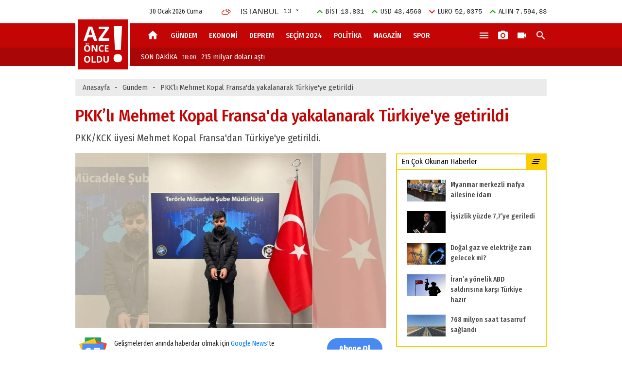

--- FILE ---
content_type: text/html; charset=UTF-8
request_url: https://www.azonceoldu.com/gundem/pkkli-mehmet-kopal-fransada-yakalanarak-turkiyeye-getirildi-96822
body_size: 10706
content:
<!DOCTYPE HTML>
<html lang="tr" xmlns:fb="http://ogp.me/ns/fb#" xmlns:og="http://ogp.me/ns#">

<head>
    <title>PKK’lı Mehmet Kopal Fransa&#039;da yakalanarak Türkiye&#039;ye getirildi</title>
    <meta name="description" content="PKK/KCK üyesi Mehmet Kopal Fransa&#039;dan Türkiye&#039;ye getirildi." />
    <meta http-equiv="content-language" content="tr-TR" />
    <meta http-equiv="Content-Type" content="text/html; charset=utf-8" />
    <meta name="apple-itunes-app" content="app-id=1301123412">
    <meta name="google-play-app" content="app-id=com.bilgin.azonceoldu">
    <meta property="fb:app_id" content="1097546183591477" />
    <meta property="fb:pages" content="1097546183591477" />
    <meta name="viewport" content="width=device-width, user-scalable=no, initial-scale=1.0, maximum-scale=1.0">
        <meta http-equiv="last-modified" content="2024-04-10T13:22:25+03:00" />
    <link rel="image_src" href="https://i.azonceoldu.com/storage/files/images/2024/04/10/f5haber-kurtarildi-uyts-cover-cipo_cover.jpg" type="image/jpeg" />
    <link rel="amphtml" href="https://www.azonceoldu.com/amp/gundem/pkkli-mehmet-kopal-fransada-yakalanarak-turkiyeye-getirildi-96822">
    <link rel="canonical" href="https://www.azonceoldu.com/gundem/pkkli-mehmet-kopal-fransada-yakalanarak-turkiyeye-getirildi-96822" />
    <meta property="og:title" content="PKK’lı Mehmet Kopal Fransa&#039;da yakalanarak Türkiye&#039;ye getirildi"/>
    <meta property="og:type" content="website"/>
    <meta property="og:url" content="https://www.azonceoldu.com/gundem/pkkli-mehmet-kopal-fransada-yakalanarak-turkiyeye-getirildi-96822"/>
    <meta property="og:description" content="PKK/KCK üyesi Mehmet Kopal Fransa&#039;dan Türkiye&#039;ye getirildi."/>
    <meta property="og:image" content="https://i.azonceoldu.com/storage/files/images/2024/04/10/f5haber-kurtarildi-uyts-cover-cipo_cover.jpg"/>
    <meta property="og:image:width" content="640" />
    <meta property="og:image:height" content="360" />
    <meta property="og:site_name" content="Az Önce Oldu"/>
    <meta property="twitter:site" content="@azonceoldu"/>
    <meta property="twitter:creator" content="@azonceoldu" />
    <meta property="twitter:card" content="summary"/>
    <meta property="twitter:url" content="https://www.azonceoldu.com/gundem/pkkli-mehmet-kopal-fransada-yakalanarak-turkiyeye-getirildi-96822"/>
    <meta property="twitter:domain" content="https://www.azonceoldu.com"/>
    <meta property="twitter:title" content="PKK’lı Mehmet Kopal Fransa&#039;da yakalanarak Türkiye&#039;ye getirildi"/>
    <meta property="twitter:image" content="https://i.azonceoldu.com/storage/files/images/2024/04/10/f5haber-kurtarildi-uyts-cover-cipo_cover.jpg"/>
    <meta property="twitter:description" content="PKK/KCK üyesi Mehmet Kopal Fransa&#039;dan Türkiye&#039;ye getirildi."/>
    <meta name="robots" content="max-image-preview:large">
    <meta name="DC.Title" content="PKK’lı Mehmet Kopal Fransa&#039;da yakalanarak Türkiye&#039;ye getirildi">
<meta name="DC.Creator" content="Az Önce Oldu">
<meta name="DC.Subject" content="PKK’lı Mehmet Kopal Fransa&#039;da yakalanarak Türkiye&#039;ye getirildi">
<meta name="DC.Description" content="PKK/KCK üyesi Mehmet Kopal Fransa&#039;dan Türkiye&#039;ye getirildi.">
<meta name="DC.Publisher" content="Az Önce Oldu">
<meta name="DC.Contributor" content="Az Önce Oldu">
<meta name="DC.Date" content="10-04-2024">
<meta name="DC.Type" content="Text">
<meta name="DC.Source" content="https://www.azonceoldu.com/gundem/pkkli-mehmet-kopal-fransada-yakalanarak-turkiyeye-getirildi-96822">
<meta name="DC.Language" content="tr-TR">    <script type="application/ld+json">
    [
        {
        "@context" : "http://schema.org",
        "@type" : "Organization",
        "name" : "Az Önce Oldu",
        "url" : "https://www.azonceoldu.com",
        "logo" : "https://www.azonceoldu.com/assets/web/design/logo.png",
        "sameAs" : [
            "https://www.facebook.com/azonceoldu/",
            "https://twitter.com/azonceolducom",
            "https://www.instagram.com/azonceolducom/"
            ]
        },
        {
           "@context": "http://schema.org",
           "@type": "WebSite",
           "url": "https://www.azonceoldu.com",
           "potentialAction": {
             "@type": "SearchAction",
             "target": "https://www.azonceoldu.com/ara?key={search_term}",
             "query-input": "required name=search_term"
           }
        },
        {
          "@context": "http://schema.org",
          "@type": "NewsArticle",
          "headline": "PKK’lı Mehmet Kopal Fransa&#039;da yakalanarak Türkiye&#039;ye getirildi",
          "dateline": "Turkey, TR",
          "image": {
            "@type": "imageObject",
            "url": "https://i.azonceoldu.com/2/640/360/storage/files/images/2024/04/10/f5haber-kurtarildi-uyts-cover-cipo_cover.jpg",
            "height": "640",
            "width": "360"
          },
          "publisher": {
            "@type": "Organization",
            "name": "Az Önce Oldu",
            "logo": {
                "@type": "imageObject",
                "url": "https://www.azonceoldu.com/assets/web/design/amp_logo.jpg"
            }
          },
          "datePublished": "2024-04-10T13:20:00+03:00",
          "dateModified": "2024-04-10T13:22:25+03:00",
          "author": "Az Önce Oldu",
          "mainEntityOfPage": {"@type": "WebPage","@id": "https://www.azonceoldu.com/gundem/pkkli-mehmet-kopal-fransada-yakalanarak-turkiyeye-getirildi-96822"},
          "articleSection": "Gündem",
          "wordCount": "51",
          "description": "PKK/KCK üyesi Mehmet Kopal Fransa&#039;dan Türkiye&#039;ye getirildi.",
          "articleBody": "Emniyet Genel Müdürlüğü (EGM), PKK/KCK üyesi Mehmet Kopal&#039;ın Fransa&#039;dan Türkiye&#039;ye getirildiğini bildirdi.EGM&#039;den yapılan açıklamada, şunlar kaydedildi: &quot;&#039;PKK/KCK silahlı terör örgütüne üye olma&#039; suçundan ulusal seviyede aranan Mehmet Kopal, EGM İnterpol-Europol Daire Başkanlığı, TEM Daire Başkanlığı ve İstihbarat Başkanlığı ile Dışişleri Bakanlığı koordinesinde yürütülen çalışmalar sonucunda sınır dışı kararı alınması sağlanarak 9 Nisan&#039;da Fransa&#039;dan Türkiye&#039;ye getirilmiştir.&quot;"
        },
        {  
            "@context": "http://schema.org",
            "@type": "CreativeWork",
            "keywords": ""
        }
    ]
</script>    <script type="application/ld+json">
{
    "@context": "http://schema.org",
    "@type": "BreadcrumbList",
    "itemListElement": [
        {
            "@type": "ListItem",
            "position": 1,
            "item": {
                "@id": "https://www.azonceoldu.com",
                "name": "Anasayfa"
            }
        },
        {
            "@type": "ListItem",
            "position": 2,
            "item": {
                "@id": "https://www.azonceoldu.com/gundem",
                "name": "Gündem"
            }
        }
    ]
}
</script>    <link rel="stylesheet" type="text/css" media="screen"
        href="https://fonts.googleapis.com/icon?family=Material+Icons">
    <link
        href="https://fonts.googleapis.com/css?family=Fira+Sans+Condensed:400,400i,500,500i,800,800i&display=swap&subset=latin-ext"
        rel="stylesheet">
    <link rel="stylesheet" href="https://s.azonceoldu.com/assets/web/css/app.a714c11f4a12a4301a310aad20ca2f5f.css">
    <link rel="apple-touch-icon" sizes="180x180"
        href="https://s.azonceoldu.com/assets/web/favicons/apple-touch-icon.png">
    <link rel="icon" type="image/png" sizes="32x32"
        href="https://s.azonceoldu.com/assets/web/favicons/favicon-32x32.png">
    <link rel="icon" type="image/png" sizes="16x16"
        href="https://s.azonceoldu.com/assets/web/favicons/favicon-16x16.png">
    <link rel="manifest" href="https://s.azonceoldu.com/assets/web/favicons/manifest.json">
    <link rel="mask-icon" href="https://s.azonceoldu.com/assets/web/favicons/safari-pinned-tab.svg"
        color="#5bbad5">
    <meta name="theme-color" content="#ffffff">
    <script src="https://s.azonceoldu.com/assets/web/js/app.9c3855eb3e2d9bb29a5edfba5f9314a8.js"></script>
            <script>
            document.addEventListener('gesturestart', function(e) {
                e.preventDefault();
            });
        </script>
        <script>
  (function(i,s,o,g,r,a,m){i['GoogleAnalyticsObject']=r;i[r]=i[r]||function(){
  (i[r].q=i[r].q||[]).push(arguments)},i[r].l=1*new Date();a=s.createElement(o),
  m=s.getElementsByTagName(o)[0];a.async=1;a.src=g;m.parentNode.insertBefore(a,m)
  })(window,document,'script','//www.google-analytics.com/analytics.js','ga');

  ga('create', 'UA-94061445-1', 'auto');
  ga('send', 'pageview');
</script>

<!-- Yandex.Metrika counter -->
<script type="text/javascript" >
   (function(m,e,t,r,i,k,a){m[i]=m[i]||function(){(m[i].a=m[i].a||[]).push(arguments)};
   m[i].l=1*new Date();
   for (var j = 0; j < document.scripts.length; j++) {if (document.scripts[j].src === r) { return; }}
   k=e.createElement(t),a=e.getElementsByTagName(t)[0],k.async=1,k.src=r,a.parentNode.insertBefore(k,a)})
   (window, document, "script", "https://mc.yandex.ru/metrika/tag.js", "ym");

   ym(98278770, "init", {
        clickmap:true,
        trackLinks:true,
        accurateTrackBounce:true
   });
</script>
<noscript><div><img src="https://mc.yandex.ru/watch/98278770" style="position:absolute; left:-9999px;" alt="" /></div></noscript>
<!-- /Yandex.Metrika counter -->

<meta name="yandex-verification" content="367d92e14e4906f1" />
    <script src="https://imasdk.googleapis.com/js/sdkloader/ima3.js"></script>
    <script>
                    var vastCode = "";
            </script>
</head>

<body>
    <div class="top-masthead">
        <div class="adpro desktop-ad" data-page="157" data-region="946" data-category="59d0cfb4cbcbe34ad75c8882"  ></div>
    </div>
    <div class="content-area">
        <div class="adpro desktop-ad" data-page="157" data-region="990" data-category="59d0cfb4cbcbe34ad75c8882"  data-priority="1"></div>
        <div class="adpro-pageskin-container">
            <!--[ HEADER ]-->
<header class="header-main">
    <div class="container clearfix">
        <div class="top">
            <div class="exchange">
                                <div class="item up">
                    <i class="material-icons">keyboard_arrow_up</i>
                    <span>BİST</span>
                    <samp>13.831</samp>
                </div>
                                                <div class="item up">
                    <i class="material-icons">keyboard_arrow_up</i>
                    <span>USD</span>
                    <samp>43,4560</samp>
                </div>
                                                <div class="item down">
                    <i class="material-icons">keyboard_arrow_down</i>
                    <span>EURO</span>
                    <samp>52,0375</samp>
                </div>
                                                <div class="item up">
                    <i class="material-icons">keyboard_arrow_up</i>
                    <span>ALTIN</span>
                    <samp>7.594,83</samp>
                </div>
                            </div>
            <div class="weatherforecast">
                <span class="wi wi-cloudy"></span>
                <span class="city">İSTANBUL</span>
                <samp>13 &deg;</samp>
            </div>
            <div class="date">30 Ocak 2026 Cuma</div>
        </div>
        <div class="bottom">
            <div class="logo"><a href="/" title="Anasayfa"></a></div>
            <div class="mainmenu">
                <ul>
                    <li><a href="/" title="Anasayfa"><i class="material-icons">home</i></a></li>
                                            <li><a href="https://www.azonceoldu.com/gundem" title="Gündem">
                                                        GÜNDEM
                        </a></li>
                                            <li><a href="https://www.azonceoldu.com/ekonomi" title="Ekonomi">
                                                        EKONOMİ
                        </a></li>
                                            <li><a href="https://www.azonceoldu.com/deprem" title="Deprem">
                                                        DEPREM
                        </a></li>
                                            <li><a href="https://www.azonceoldu.com/secim-2024" title="Seçim 2024">
                                                        SEÇİM 2024
                        </a></li>
                                            <li><a href="https://www.azonceoldu.com/politika" title="Politika">
                                                        POLİTİKA
                        </a></li>
                                            <li><a href="https://www.azonceoldu.com/magazin" title="Magazin">
                                                        MAGAZİN
                        </a></li>
                                            <li><a href="https://www.azonceoldu.com/spor" title="Spor">
                                                        SPOR
                        </a></li>
                                    </ul>
            </div>
            <div class="icons">
                <a href="#webmenu" title="" class="open-menu d-none d-md-block"><i class="material-icons">menu</i></a>
                <a href="https://www.azonceoldu.com/foto-galeri" title="Foto Galeri"><i class="material-icons">local_see</i></a>
                <a href="https://www.azonceoldu.com/video-galeri" title="Video Galeri"><i class="material-icons">videocam</i></a>
                <a href="javascript:void(0)" onclick="eShow('.search');"><i class="material-icons">search</i></a>
                <a class="mobilemenu" href="javascript:void(0)" onclick="eMenuOpen();"><i class="material-icons">menu</i></a>
            </div>
            <div class="search">
                <form action="https://www.azonceoldu.com/ara" accept-charset="utf-8">
                    <input type="text" name="key" placeholder="Arama...">
                    <a href="javascript:void(0)" onclick="eHide('.search');"><i class="material-icons">clear</i></a>
                    <button type="submit"><i class="material-icons">search</i></button>
                </form>
            </div>
            <div class="lastminute">
                <span>SON DAKİKA</span>
                <div class="lastminute-container">
                    <div class="swiper-wrapper">
                                                    <a class="swiper-slide" href="https://www.azonceoldu.com/gundem/tupras-izmit-rafinerisinde-patlama-103292" title="Son Dakika! Tüpraş İzmit rafinerisinde patlama">
                                <small>22:19</small>Tüpraş İzmit rafinerisinde patlama</a>
                                                    <a class="swiper-slide" href="https://www.azonceoldu.com/ekonomi/215-milyar-dolari-asti-103291" title="Rezervlerde rekor: 215 milyar doları aştı">
                                <small>18:00</small>215 milyar doları aştı</a>
                                                    <a class="swiper-slide" href="https://www.azonceoldu.com/gundem/issizlik-yuzde-77ye-geriledi-103290" title="Bakan Işıkhan: İşsizlik yüzde 7,7’ye geriledi">
                                <small>15:14</small>İşsizlik yüzde 7,7’ye geriledi</a>
                                                    <a class="swiper-slide" href="https://www.azonceoldu.com/gundem/gazzeye-insani-yardim-azaltilsin-103289" title="İsrail’den ateşkes şartı: Gazze’ye insani yardım azaltılsın">
                                <small>15:09</small>Gazze’ye insani yardım azaltılsın</a>
                                                    <a class="swiper-slide" href="https://www.azonceoldu.com/gundem/turkiye-diplomasisi-israilin-korkulu-ruyasi-oldu-103288" title="TBMM Başkanı Kurtulmuş: Türkiye diplomasisi İsrail’in korkulu rüyası oldu">
                                <small>14:58</small>Türkiye diplomasisi İsrail’in korkulu rüyası oldu</a>
                                                    <a class="swiper-slide" href="https://www.azonceoldu.com/gundem/768-milyon-saat-tasarruf-saglandi-103287" title="Ulaşımda büyük kazanım: 768 milyon saat tasarruf sağlandı">
                                <small>14:51</small>768 milyon saat tasarruf sağlandı</a>
                                                    <a class="swiper-slide" href="https://www.azonceoldu.com/gundem/bankacilik-hisselerinde-sert-yukselis-103286" title="Bankacılık hisselerinde sert yükseliş: Borsa yeni zirvede">
                                <small>14:48</small>Bankacılık hisselerinde sert yükseliş</a>
                                                    <a class="swiper-slide" href="https://www.azonceoldu.com/gundem/fransiz-dergisi-saranin-macronu-reddettigini-yazdi-103284" title="Suriye krizi: Fransız dergisi, Şara’nın Macron’u reddettiğini yazdı">
                                <small>14:35</small>Fransız dergisi, Şara’nın Macron’u reddettiğini yazdı</a>
                                                    <a class="swiper-slide" href="https://www.azonceoldu.com/gundem/myanmar-merkezli-mafya-ailesine-idam-103283" title="Çin’den tarihi operasyon: Myanmar merkezli mafya ailesine idam">
                                <small>14:31</small>Myanmar merkezli mafya ailesine idam</a>
                                                    <a class="swiper-slide" href="https://www.azonceoldu.com/otomobil/toyota-2025in-zirvesine-oturdu-103282" title="Toyota, 2025’in zirvesine oturdu: En çok satan otomobil üreticisi">
                                <small>14:25</small>Toyota, 2025’in zirvesine oturdu</a>
                                            </div>
                </div>
            </div>
        </div>
        <div class="left" id="mobilemenu">
            <div class="leftbg">
                <a class="close" href="javascript:void(0)" onclick="eMenuClose();"><i class="material-icons">backspace</i></a>
                <ul class="mmenu">
                                            <li><a href="https://www.azonceoldu.com/gundem" title="Gündem">GÜNDEM</a></li>
                                            <li><a href="https://www.azonceoldu.com/ekonomi" title="Ekonomi">EKONOMİ</a></li>
                                            <li><a href="https://www.azonceoldu.com/deprem" title="Deprem">DEPREM</a></li>
                                            <li><a href="https://www.azonceoldu.com/secim-2024" title="Seçim 2024">SEÇİM 2024</a></li>
                                            <li><a href="https://www.azonceoldu.com/politika" title="Politika">POLİTİKA</a></li>
                                            <li><a href="https://www.azonceoldu.com/magazin" title="Magazin">MAGAZİN</a></li>
                                            <li><a href="https://www.azonceoldu.com/spor" title="Spor">SPOR</a></li>
                                            <li><a href="https://www.azonceoldu.com/koronavirus" title="Koronavirüs">KORONAVİRÜS</a></li>
                                            <li><a href="https://www.azonceoldu.com/otomobil" title="Otomobil">OTOMOBİL</a></li>
                                            <li><a href="https://www.azonceoldu.com/saglik" title="Sağlık">SAĞLIK</a></li>
                                            <li><a href="https://www.azonceoldu.com/yasam-teknoloji" title="Yaşam-Teknoloji">YAŞAM-TEKNOLOJİ</a></li>
                                            <li><a href="https://www.azonceoldu.com/secim-2023" title="Seçim 2023">SEÇİM 2023</a></li>
                    
                                            <li><a href="https://www.azonceoldu.com/kullanim-sartlari-sayfasi" title="Kullanım Şartları">KULLANIM ŞARTLARI</a></li>
                                            <li><a href="https://www.azonceoldu.com/iletisim-sayfasi" title="İletişim">İLETİŞİM</a></li>
                                            <li><a href="https://www.azonceoldu.com/reklam-sayfasi" title="Reklam">REKLAM</a></li>
                                            <li><a href="https://www.azonceoldu.com/kunye-sayfasi" title="Künye">KÜNYE</a></li>
                                            <li><a href="https://www.azonceoldu.com/gizlilik-ilkeleri-sayfasi" title="Gizlilik İlkeleri">GİZLİLİK İLKELERİ</a></li>
                                    </ul>
                <div class="micons">
                    <a href="https://www.azonceoldu.com/foto-galeri" title="Foto Galeri"><i class="material-icons">local_see</i><span>Fotoğraf Galerisi</span></a>
                    <a href="https://www.azonceoldu.com/video-galeri" title="Video Galeri"><i class="material-icons">videocam</i><span>Video Galerisi</span></a>
                </div>
                <div class="signature">Az Önce Oldu © 2026 Sitemizdeki tüm yazı, resim ve haberlerin her hakkı saklıdır.
                    İzinsiz ve kaynak gösterilmeden kullanılması kesinlikle yasaktır.
                </div>
                <ul class="social">
                    <li><a href="https://www.facebook.com/azonceoldu/" rel="nofollow" target="_blank" title="Az Önce Oldu Facebook"><i class="fa fa-facebook" aria-hidden="true"></i></a></li>
                    <li>
                        <a href="https://twitter.com/azonceolducom" class="twitterx" rel="nofollow" target="_blank" title="Az Önce Oldu Twitter">
                            <svg xmlns="http://www.w3.org/2000/svg" width="16" height="16" fill="currentColor" viewBox="0 0 512 512">
                                <!--!Font Awesome Free 6.5.1 by @fontawesome  - https://fontawesome.com License - https://fontawesome.com/license/free Copyright 2024 Fonticons, Inc.-->
                                <path d="M389.2 48h70.6L305.6 224.2 487 464H345L233.7 318.6 106.5 464H35.8L200.7 275.5 26.8 48H172.4L272.9 180.9 389.2 48zM364.4 421.8h39.1L151.1 88h-42L364.4 421.8z"/>
                            </svg>
                        </a>
                    </li>
                    <li><a href="https://www.instagram.com/azonceolducom/" rel="nofollow" target="_blank" title="Az Önce Oldu Instagram"><i class="fa fa-instagram" aria-hidden="true"></i></a></li>
                </ul>
            </div>
        </div>
        <div id="webmenu" class="d-none">
            <ul>
                                <li>
                    <a href="https://www.azonceoldu.com/koronavirus" title="Koronavirüs">Koronavirüs</a>
                </li>
                                <li>
                    <a href="https://www.azonceoldu.com/otomobil" title="Otomobil">Otomobil</a>
                </li>
                                <li>
                    <a href="https://www.azonceoldu.com/saglik" title="Sağlık">Sağlık</a>
                </li>
                                <li>
                    <a href="https://www.azonceoldu.com/yasam-teknoloji" title="Yaşam-Teknoloji">Yaşam-Teknoloji</a>
                </li>
                                <li>
                    <a href="https://www.azonceoldu.com/secim-2023" title="Seçim 2023">Seçim 2023</a>
                </li>
                            </ul>
        </div>
    </div>
</header>
            <div class="content-b-side" style="position:relative;">
                <div class="adpro desktop-ad" data-page="157" data-region="765" data-category="59d0cfb4cbcbe34ad75c8882"  ></div>
                                    <section class="breadcrumb-main">
        <div class="container clearfix">
            <div class="breadcrumb">
                <a href="/" title="Anasayfa">Anasayfa</a>
                <span>-</span>
                <a href="https://www.azonceoldu.com/gundem" title="Gündem">Gündem</a>
                <span>-</span>
                <span class="h">PKK’lı Mehmet Kopal Fransa&#039;da yakalanarak Türkiye&#039;ye getirildi</span>
            </div>
        </div>
    </section>
    <section id="history-container">
        <section class="news-main history-item" data-url="https://www.azonceoldu.com/gundem/pkkli-mehmet-kopal-fransada-yakalanarak-turkiyeye-getirildi-96822" data-title="PKK’lı Mehmet Kopal Fransa&#039;da yakalanarak Türkiye&#039;ye getirildi - Az Önce Oldu"
         data-next="https://www.azonceoldu.com/gundem/partinin-basinda-kal-ayrismayin-96821">
    <div class="container clearfix">
                <div class="row">
            <div class="col-12">
                <h1 class="newstitle">PKK’lı Mehmet Kopal Fransa&#039;da yakalanarak Türkiye&#039;ye getirildi</h1>
                <h2 class="newsdesc">PKK/KCK üyesi Mehmet Kopal Fransa&#039;dan Türkiye&#039;ye getirildi.</h2>
            </div>
            <div class="col-md-12 col-lg-8">
                                <!--[ IMG ]-->
                <figure class="img">
                    <img src="https://i.azonceoldu.com/2/640/360/storage/files/images/2024/04/10/f5haber-kurtarildi-uyts-cover-cipo_cover.jpg" alt="PKK’lı Mehmet Kopal Fransa&#039;da yakalanarak Türkiye&#039;ye getirildi">
                </figure>
                                <div class="subscribe-google-news">
                    <img src="/assets/web/img/google-news.svg?v=1" alt="Google News">
                    <p class="sitep">Gelişmelerden anında haberdar olmak için <a href="https://news.google.com/publications/CAAqKQgKIiNDQklTRkFnTWFoQUtEbUY2YjI1alpXOXNaSFV1WTI5dEtBQVAB?hl=tr&gl=TR&ceid=TR%3Atr" title="Google News'de takip et" target="blank" rel="nofollow">Google News</a>'te <strong>Azönceoldu</strong>'ya </p>
                    <p class="mobilep"><strong>Azönceoldu</strong>'ya <a href="https://news.google.com/publications/CAAqKQgKIiNDQklTRkFnTWFoQUtEbUY2YjI1alpXOXNaSFV1WTI5dEtBQVAB?hl=tr&gl=TR&ceid=TR%3Atr" title="Google News'de takip et" target="blank" rel="nofollow">Google News</a>'te abone olun</p>
                    <a href="https://news.google.com/publications/CAAqKQgKIiNDQklTRkFnTWFoQUtEbUY2YjI1alpXOXNaSFV1WTI5dEtBQVAB?hl=tr&gl=TR&ceid=TR%3Atr" target="blank" rel="nofollow" title="Google News'de takip et">Abone Ol</a>
                </div>
                <!--[ TOOLS ]-->
                <div class="newstools">
                    <div class="share">
    <a href="https://www.facebook.com/share.php?u=https://www.azonceoldu.com/gundem/pkkli-mehmet-kopal-fransada-yakalanarak-turkiyeye-getirildi-96822" title="Facebook'ta paylaş" target="_blank" rel="nofollow" class="share-facebook">
        <svg xmlns="http://www.w3.org/2000/svg" width="20" height="20" fill="currentColor" viewBox="0 0 320 512">
            <path d="M80 299.3V512H196V299.3h86.5l18-97.8H196V166.9c0-51.7 20.3-61.9 54.7-61.9 99.9 0 57.3 0 57.3 0V0H196C127.3 0 80 50.5 80 102.4v99.1H22v97.8H80z"/>
        </svg>
    </a>
    <a href="https://twitter.com/intent/tweet?=related=azonceoldu&text=PKK’lı Mehmet Kopal Fransa&#039;da yakalanarak Türkiye&#039;ye getirildi&url=https%3A%2F%2Fwww.azonceoldu.com%2Fgundem%2Fpkkli-mehmet-kopal-fransada-yakalanarak-turkiyeye-getirildi-96822" class="share-twitter twitterx" title="Twitter'da paylaş" target="_blank" rel="nofollow">
        <svg xmlns="http://www.w3.org/2000/svg" width="20" height="20" fill="currentColor" viewBox="0 0 512 512">
            <path d="M389.2 48h70.6L305.6 224.2 487 464H345L233.7 318.6 106.5 464H35.8L200.7 275.5 26.8 48H172.4L272.9 180.9 389.2 48zM364.4 421.8h39.1L151.1 88h-42L364.4 421.8z"/>
        </svg>
    </a>
    <a href="#" class="share-copy" title="Bağlantıyı kopyala" data-link="https://www.azonceoldu.com/gundem/pkkli-mehmet-kopal-fransada-yakalanarak-turkiyeye-getirildi-96822" onclick="copyToClipboard('https://www.azonceoldu.com/gundem/pkkli-mehmet-kopal-fransada-yakalanarak-turkiyeye-getirildi-96822', this); return false;">
        <svg xmlns="http://www.w3.org/2000/svg" width="20" height="20" fill="currentColor" viewBox="0 0 448 512">
            <path d="M384 336H192c-8.8 0-16-7.2-16-16V64c0-8.8 7.2-16 16-16l140.1 0L400 115.9V320c0 8.8-7.2 16-16 16zM192 384H384c35.3 0 64-28.7 64-64V115.9c0-12.7-5.1-24.9-14.1-33.9L366.1 14.1c-9-9-21.2-14.1-33.9-14.1H192c-35.3 0-64 28.7-64 64V320c0 35.3 28.7 64 64 64zM64 128c-35.3 0-64 28.7-64 64V448c0 35.3 28.7 64 64 64H256c35.3 0 64-28.7 64-64V416H272v32c0 8.8-7.2 16-16 16H64c-8.8 0-16-7.2-16-16V192c0-8.8 7.2-16 16-16H96V128H64z"/>
        </svg>
    </a>
    <a href="whatsapp://send?text=https%3A%2F%2Fwww.azonceoldu.com%2Fgundem%2Fpkkli-mehmet-kopal-fransada-yakalanarak-turkiyeye-getirildi-96822%20-%20PKK%E2%80%99l%C4%B1%20Mehmet%20Kopal%20Fransa%27da%20yakalanarak%20T%C3%BCrkiye%27ye%20getirildi" title="Whatsapp'ta paylaş" target="_blank" rel="nofollow" class="d-flex d-md-none share-whatsapp">
        <svg xmlns="http://www.w3.org/2000/svg" width="20" height="20" fill="currentColor" viewBox="0 0 448 512">
            <path d="M380.9 97.1C339 55.1 283.2 32 223.9 32c-122.4 0-222 99.6-222 222 0 39.1 10.2 77.3 29.6 111L0 480l117.7-30.9c32.4 17.7 68.9 27 106.1 27h.1c122.3 0 224.1-99.6 224.1-222 0-59.3-25.2-115-67.1-157zm-157 341.6c-33.2 0-65.7-8.9-94-25.7l-6.7-4-69.8 18.3L72 339.2l-4.4-7c-18.5-29.4-28.2-63.3-28.2-98.2 0-101.7 82.8-184.5 184.6-184.5 49.3 0 95.6 19.2 130.4 54.1 34.8 34.9 56 81.2 56 130.5 0 101.8-84.9 184.6-186.6 184.6zm101.2-138.2c-5.5-2.8-32.8-16.2-37.9-18-5.1-1.9-8.8-2.8-12.5 2.8-3.7 5.6-14.3 18-17.6 21.8-3.2 3.7-6.5 4.2-12 1.4-32.6-16.3-54-29.1-75.5-66-5.7-9.8 5.7-9.1 16.3-30.3 1.8-3.7.9-6.9-.5-9.7-1.4-2.8-12.5-30.1-17.1-41.2-4.5-10.8-9.1-9.3-12.5-9.5-3.2-.2-6.9-.2-10.6-.2-3.7 0-9.7 1.4-14.8 6.9-5.1 5.6-19.4 19-19.4 46.3 0 27.3 19.9 53.7 22.6 57.4 2.8 3.7 39.1 59.7 94.8 83.8 35.2 15.2 49 16.5 66.6 13.9 10.7-1.6 32.8-13.4 37.4-26.4 4.6-13 4.6-24.1 3.2-26.4-1.3-2.5-5-3.9-10.5-6.6z"/>
        </svg>
    </a>
</div>
                    <div class="update d-none d-md-block">Son Güncelleme: 10 Nisan 2024 Çarşamba 13:22</div>
                    <div class="date">10 Nisan 2024 Çarşamba 13:20</div>
                </div>
                <!--[ TEXT ]-->
                <div class="text">
                    <p>Emniyet Genel Müdürlüğü (EGM), PKK/KCK üyesi Mehmet Kopal'ın Fransa'dan Türkiye'ye getirildiğini bildirdi.<br>EGM'den yapılan açıklamada, şunlar kaydedildi:<br> <br>"'PKK/KCK silahlı terör örgütüne üye olma' suçundan ulusal seviyede aranan Mehmet Kopal, EGM İnterpol-Europol Daire Başkanlığı, TEM Daire Başkanlığı ve İstihbarat Başkanlığı ile Dışişleri Bakanlığı koordinesinde yürütülen çalışmalar sonucunda sınır dışı kararı alınması sağlanarak 9 Nisan'da Fransa'dan Türkiye'ye getirilmiştir."</p>
                </div>
                <!--[ TAGS ]-->
                                
                <div class="last-video-player">
    <div class="top">
        <span class="title">Bu içeriğimize de göz atabilirsiniz</span>
        <a href="https://www.azonceoldu.com/video-galeri" class="more" title="Tüm Videolar" target="_blank"><i class="material-icons">clear_all</i></a>
    </div>
    <div class="embed-responsive embed-responsive-16by9">
    <iframe class="embed-responsive-item" src="//www.youtube.com/embed/VppIizIiZvY" width="100%" height="100%" frameborder="0" allowfullscreen="true"></iframe>
</div>
</div>
                
                <div class="comments" style="margin-top:20px;" id="comments-66166861540934199c678131">
    <h3 class="title">Yorumlar</h3>
                <send-comment post="66166861540934199c678131" mail-area="0" name-area="1"></send-comment>
</div>
<script>
    if(typeof(Vue) !== 'undefined') {
        const comments_66166861540934199c678131 = new Vue({
            el: '#comments-66166861540934199c678131'
        });
    }
</script>            </div>
            <div class="col-md-12 col-lg-4">
                <div class="row">
                    <div class="col-sm-12 col-md-6 col-lg-12">
                        <div class="adpro desktop-ad" data-page="157" data-region="748" data-category="59d0cfb4cbcbe34ad75c8882"  ></div>
                    </div>
                    <div class="col-sm-12 col-md-6 col-lg-12 d-none d-lg-block">
                        <!--[ MOST READ ]-->
<div class="mostread">
    <div class="top">
        <span class="title">En Çok Okunan Haberler</span>
        <a href="/" class="more" title="Anasayfa"><i class="material-icons">clear_all</i></a>
    </div>
    <div class="items">
                    <a class="item" href="https://www.azonceoldu.com/gundem/myanmar-merkezli-mafya-ailesine-idam-103283" title="Çin’den tarihi operasyon: Myanmar merkezli mafya ailesine idam">
                <img src="https://i.azonceoldu.com/2/160/90/storage/files/images/2026/01/29/cun-mafya-smx0_cover.jpg" width="80" height="45" alt="Çin’den tarihi operasyon: Myanmar merkezli mafya ailesine idam">
                <span>Myanmar merkezli mafya ailesine idam</span>
            </a>
                    <a class="item" href="https://www.azonceoldu.com/gundem/issizlik-yuzde-77ye-geriledi-103290" title="Bakan Işıkhan: İşsizlik yüzde 7,7’ye geriledi">
                <img src="https://i.azonceoldu.com/2/160/90/storage/files/images/2026/01/29/bakan-isikhan-q09p_cover.jpg" width="80" height="45" alt="Bakan Işıkhan: İşsizlik yüzde 7,7’ye geriledi">
                <span>İşsizlik yüzde 7,7’ye geriledi</span>
            </a>
                    <a class="item" href="https://www.azonceoldu.com/ekonomi/dogal-gaz-ve-elektrige-zam-gelecek-mi-103285" title="Bakan Bayraktar yanıtladı! Doğal gaz ve elektriğe zam gelecek mi?">
                <img src="https://i.azonceoldu.com/2/160/90/storage/files/images/2026/01/29/indir-1-twrx_cover.jpg" width="80" height="45" alt="Bakan Bayraktar yanıtladı! Doğal gaz ve elektriğe zam gelecek mi?">
                <span>Doğal gaz ve elektriğe zam gelecek mi?</span>
            </a>
                    <a class="item" href="https://www.azonceoldu.com/gundem/irana-yonelik-abd-saldirisina-karsi-turkiye-hazir-103281" title="MSB’den açıklama: İran’a yönelik ABD saldırısına karşı Türkiye hazır">
                <img src="https://i.azonceoldu.com/2/160/90/storage/files/images/2026/01/29/asker-yhmr_cover.jpg" width="80" height="45" alt="MSB’den açıklama: İran’a yönelik ABD saldırısına karşı Türkiye hazır">
                <span>İran’a yönelik ABD saldırısına karşı Türkiye hazır</span>
            </a>
                    <a class="item" href="https://www.azonceoldu.com/gundem/768-milyon-saat-tasarruf-saglandi-103287" title="Ulaşımda büyük kazanım: 768 milyon saat tasarruf sağlandı">
                <img src="https://i.azonceoldu.com/2/160/90/storage/files/images/2026/01/29/bolunmus-yol-hcpd_cover.jpg" width="80" height="45" alt="Ulaşımda büyük kazanım: 768 milyon saat tasarruf sağlandı">
                <span>768 milyon saat tasarruf sağlandı</span>
            </a>
            </div>
</div>                    </div>
                    <div class="col-sm-12 col-md-6 col-lg-12 d-none d-lg-block">
                        <div class="adpro desktop-ad" data-page="157" data-region="749" data-category="59d0cfb4cbcbe34ad75c8882"  ></div>
                    </div>
                    <div class="col-sm-12 col-md-6 col-lg-12 d-none d-lg-block">
                        <div class="onedarkswiper">
        <!--[ TITLEBOX ]-->
        <div class="titlebox dark">
            <span class="title">Video Galeri</span>
            <a class="swiper-button-prev fotopcKU-prev" href="#"><i class="material-icons">keyboard_arrow_left</i></a>
            <a class="swiper-button-next fotopcKU-next" href="#"><i class="material-icons">keyboard_arrow_right</i></a>
            <a class="more" href="https://www.azonceoldu.com/video-galeri"
                title="Video Galeri"><i class="material-icons">clear_all</i></a>
        </div>
        <div class="onedarkswiper-container" id="fotopcKU">
            <div class="swiper-wrapper">
                                    <div class="swiper-slide">
                        <!--[ IMGBOX ]-->
                        <a class="imgbox dark" href="https://www.azonceoldu.com/gundem/ak-partiden-29-ekim-cumhuriyet-bayramina-ozel-video-102457" title="AK Parti&#039;den 29 Ekim Cumhuriyet Bayramı&#039;na özel video">
                            <figure class="foto">
                                <img src="https://i.azonceoldu.com/2/480/270/storage/files/images/2025/10/29/ak-parti-ozel-video-1coh_cover.jpg" alt="AK Parti&#039;den 29 Ekim Cumhuriyet Bayramı&#039;na özel video">
                                <small><i class="material-icons">insert_photo</i></small>
                            </figure>
                            <span>AK Parti&#039;den 29 Ekim Cumhuriyet Bayramı&#039;na özel video</span>
                        </a>
                    </div>
                                    <div class="swiper-slide">
                        <!--[ IMGBOX ]-->
                        <a class="imgbox dark" href="https://www.azonceoldu.com/gundem/turkiyenin-en-kapsamli-aile-festivali-kapilarini-aciyor-102271" title="Türkiye&#039;nin en kapsamlı Aile Festivali kapılarını açıyor">
                            <figure class="foto">
                                <img src="https://i.azonceoldu.com/2/480/270/storage/files/images/2025/10/09/whatsapp-gorsel-2025-10-09-saat-17-yeac_cover.jpg" alt="Türkiye&#039;nin en kapsamlı Aile Festivali kapılarını açıyor">
                                <small><i class="material-icons">insert_photo</i></small>
                            </figure>
                            <span>Türkiye&#039;nin en kapsamlı Aile Festivali kapılarını açıyor</span>
                        </a>
                    </div>
                                    <div class="swiper-slide">
                        <!--[ IMGBOX ]-->
                        <a class="imgbox dark" href="https://www.azonceoldu.com/gundem/ataturkun-ilk-kez-yayinlanan-goruntuleri-101883" title="Atatürk&#039;ün ilk kez yayınlanan görüntüleri">
                            <figure class="foto">
                                <img src="https://i.azonceoldu.com/2/480/270/storage/files/images/2025/08/30/buyuk-onder-ataturkun-ebediyete-w5mr_cover.jpg" alt="Atatürk&#039;ün ilk kez yayınlanan görüntüleri">
                                <small><i class="material-icons">insert_photo</i></small>
                            </figure>
                            <span>Atatürk&#039;ün ilk kez yayınlanan görüntüleri</span>
                        </a>
                    </div>
                            </div>
        </div>
    </div>
                    </div>
                </div>
            </div>
        </div>
    </div>
    <script>
        hitcounter.push(1, '66166861540934199c678131');
    </script>
</section>
    </section>
                <footer class="footer-main">
    <div class="footer-top">
        <div class="container clearfix">
            <div class="logo"><a href="/" title="Anasayfa"></a></div>
            <ul class="submenu">
                <li><a href="/" title="Anasayfa"><i class="material-icons">home</i></a></li>
                                <li><a href="https://www.azonceoldu.com/gundem" title="Gündem">GÜNDEM</a></li>
                                <li><a href="https://www.azonceoldu.com/ekonomi" title="Ekonomi">EKONOMİ</a></li>
                                <li><a href="https://www.azonceoldu.com/deprem" title="Deprem">DEPREM</a></li>
                                <li><a href="https://www.azonceoldu.com/secim-2024" title="Seçim 2024">SEÇİM 2024</a></li>
                                <li><a href="https://www.azonceoldu.com/politika" title="Politika">POLİTİKA</a></li>
                                <li><a href="https://www.azonceoldu.com/magazin" title="Magazin">MAGAZİN</a></li>
                                <li><a href="https://www.azonceoldu.com/spor" title="Spor">SPOR</a></li>
                                <li><a href="https://www.azonceoldu.com/koronavirus" title="Koronavirüs">KORONAVİRÜS</a></li>
                                <li><a href="https://www.azonceoldu.com/otomobil" title="Otomobil">OTOMOBİL</a></li>
                            </ul>
            <div class="icons">
                <a href="https://www.azonceoldu.com/foto-galeri" title="Foto Galeri">
                    <i class="material-icons">local_see</i><span>Fotoğraf Galerisi</span>
                </a>
                <a href="https://www.azonceoldu.com/video-galeri" title="Video Galeri">
                    <i class="material-icons">videocam</i><span>Video Galerisi</span>
                </a>
            </div>
        </div>
    </div>
    <div class="footer-bottom">
        <div class="container clearfix">
            <div class="submenu">
                <h6>Kurumsal</h6>
                <ul>
                                        <li><a href="https://www.azonceoldu.com/kullanim-sartlari-sayfasi" title="Kullanım Şartları">Kullanım Şartları</a></li>
                                        <li><a href="https://www.azonceoldu.com/iletisim-sayfasi" title="İletişim">İletişim</a></li>
                                        <li><a href="https://www.azonceoldu.com/reklam-sayfasi" title="Reklam">Reklam</a></li>
                                        <li><a href="https://www.azonceoldu.com/kunye-sayfasi" title="Künye">Künye</a></li>
                                        <li><a href="https://www.azonceoldu.com/gizlilik-ilkeleri-sayfasi" title="Gizlilik İlkeleri">Gizlilik İlkeleri</a></li>
                                    </ul>
            </div>
            <div class="submenu">
                <h6>Bağlantılar</h6>
                <ul>
                    <li><a href="https://www.azonceoldu.com/son-dakika-haberleri" title="Son Dakika">Sondakika</a></li>
                    <li><a href="https://www.azonceoldu.com/gazete-mansetleri" title="Gazete Manşetleri">Gazete Manşetleri</a></li>
                    <li><a href="https://www.azonceoldu.com/export/rss" title="RSS">RSS</a></li>
                </ul>
            </div>
            <div class="submenu mobilehide">
                <h6>Sosyal Medya</h6>
                <ul>
                    <li><a href="https://www.facebook.com/azonceoldu/" rel="nofollow" target="_blank" title="Az Önce Oldu Facebook"><i class="fa fa-facebook" aria-hidden="true"></i> Facebook</a></li>
                    <li>
                        <a href="https://twitter.com/azonceolducom" class="twitterx" rel="nofollow" target="_blank" title="Az Önce Oldu Twitter">
                            <svg xmlns="http://www.w3.org/2000/svg" width="16" height="16" fill="currentColor" viewBox="0 0 512 512">
                                <!--!Font Awesome Free 6.5.1 by @fontawesome  - https://fontawesome.com License - https://fontawesome.com/license/free Copyright 2024 Fonticons, Inc.-->
                                <path d="M389.2 48h70.6L305.6 224.2 487 464H345L233.7 318.6 106.5 464H35.8L200.7 275.5 26.8 48H172.4L272.9 180.9 389.2 48zM364.4 421.8h39.1L151.1 88h-42L364.4 421.8z"/>
                            </svg>
                        Twitter</a>
                    </li>
                    <li><a href="https://www.instagram.com/azonceolducom/" rel="nofollow" target="_blank" title="Az Önce Oldu Instagram"><i class="fa fa-instagram" aria-hidden="true"></i> Instagram</a></li>
                </ul>
            </div>
            <div class="signature">Az Önce Oldu © 2026 Sitemizdeki tüm yazı, resim ve haberlerin her hakkı saklıdır.
                İzinsiz ve kaynak gösterilmeden kullanılması kesinlikle yasaktır.
            </div>
            <div class="signature bp">Yazılım, Tasarım ve Sistem Yönetimi: <a href="http://bilgin.pro" rel="nofollow" title="Bilgin Pro" class="color-bp">Bilgin Pro</a>
            </div>
            <ul class="social">
                <li><a href="https://www.facebook.com/azonceoldu/" rel="nofollow" target="_blank" title="Az Önce Oldu Facebook"><i class="fa fa-facebook" aria-hidden="true"></i></a></li>
                <li>
                    <a href="https://twitter.com/azonceolducom" class="twitterx" rel="nofollow" target="_blank" title="Az Önce Oldu Twitter">
                        <svg xmlns="http://www.w3.org/2000/svg" width="16" height="16" fill="currentColor" viewBox="0 0 512 512">
                            <!--!Font Awesome Free 6.5.1 by @fontawesome  - https://fontawesome.com License - https://fontawesome.com/license/free Copyright 2024 Fonticons, Inc.-->
                            <path d="M389.2 48h70.6L305.6 224.2 487 464H345L233.7 318.6 106.5 464H35.8L200.7 275.5 26.8 48H172.4L272.9 180.9 389.2 48zM364.4 421.8h39.1L151.1 88h-42L364.4 421.8z"/>
                        </svg>
                    </a>
                </li>
                <li><a href="https://www.instagram.com/azonceolducom/" rel="nofollow" target="_blank" title="Az Önce Oldu Instagram"><i class="fa fa-instagram" aria-hidden="true"></i></a></li>
            </ul>
        </div>
    </div>
</footer>                <div class ="tower-container d-none d-xl-block">
                    <div class="tower-center">
                        <div class="tower-inner container adpro-display-none">
                            <div class="tower-left">
                                <div class="adpro desktop-ad" data-page="157" data-region="766" data-category="59d0cfb4cbcbe34ad75c8882" data-reload-freq="1" ></div>
                            </div>
                            <div class="tower-right">
                                <div class="adpro desktop-ad" data-page="157" data-region="767" data-category="59d0cfb4cbcbe34ad75c8882" data-reload-freq="1" ></div>
                            </div>
                        </div>
                    </div>
                </div>
            </div>
        </div>
    </div>
    <script type="text/javascript">
        var adproSiteId = 50;
        (function() {
            var adp = document.createElement("script");
            adp.type = "text/javascript";
            adp.async = false;
            adp.id = "adpro";
            adp.src = ((document.location.protocol == "https:") ? "https:" : "http:") +
                "//ad-cdn.bilgin.pro/app/ad-3.0.4.min.js";
            document.getElementsByTagName("head")[0].appendChild(adp);
        })();
    </script>
    <script src="https://s.azonceoldu.com/assets/web/js/vue-components.99a90a92695f056a8c38.js"></script>
    <script src="https://cdn.onesignal.com/sdks/OneSignalSDK.js" async='async'></script>
    <script>
        var OneSignal = OneSignal || [];
        OneSignal.push(["init", {
            appId: "6b1f52e4-0c48-4f30-b3a6-bc00261ba413",
            autoRegister: true,
            /* Set to true to automatically prompt visitors */
            subdomainName: 'Azonceoldu',
            setDefaultNotificationUrl: 'http://www.azonceoldu.com',
            notifyButton: {
                enable: false /* Set to false to hide */
            },
            welcomeNotification: {
                "title": "Hoş geldiniz",
                "message": "Bildirimlerimize üye olduğunuz teşekkür ederiz.",
            },
            promptOptions: {
                /* Change bold title, limited to 30 characters */
                siteName: 'Az Önce Oldu',
                /* Subtitle, limited to 90 characters */
                actionMessage: "Sondakika haberlerimizi anında öğrenebilmek için bildirimleri kabul edin!",
                /* Accept button text, limited to 15 characters */
                acceptButtonText: "Kabul et",
                /* Cancel button text, limited to 15 characters */
                cancelButtonText: "Kabul etme"
            }
        }]);
    </script>
        <script>
        $('#history-container').loadMoreHistory({
            item: '.history-item',
            isAjax: true,
            writeCapture: true,
            loadingText: '<div class="moreloading"><div class="bounce1"></div><div class="bounce2"></div><div class="bounce3"></div></div>',
            timeOut: 1,
            analytics: true,
            onHistoryChange: function (elm) {
                //Yandex Metrica
                ym(55005676, 'hit', document.URL, {title: document.title});
                try {
                    initvideojs(elm);
                } catch (error) {}
            },
            onAjaxSuccess: function () {
                adpro.loadAds();
                initWidgets();
            }
        });
    </script>
    <div class="adpro desktop-ad" data-page="157" data-region="945" data-category="59d0cfb4cbcbe34ad75c8882"  ></div>
    <div class="adpro desktop-ad" data-page="157" data-region="1276" data-category="59d0cfb4cbcbe34ad75c8882"  ></div>
    <script type="text/javascript">
_atrk_opts = { atrk_acct:"i4H8q1kx0820/9", domain:"azonceoldu.com",dynamic: true};
(function() { var as = document.createElement('script'); as.type = 'text/javascript'; as.async = true; as.src = "https://d31qbv1cthcecs.cloudfront.net/atrk.js"; var s = document.getElementsByTagName('script')[0];s.parentNode.insertBefore(as, s); })();
</script>
<noscript><img src="https://d5nxst8fruw4z.cloudfront.net/atrk.gif?account=i4H8q1kx0820/9" style="display:none" height="1" width="1" alt="" /></noscript>
    <script>
        $('.adpro-pageskin-container').addClass('adpro-pageskin-zindex');
    </script>
    <script>ramadan_counter.count();</script>
</body>

</html>


--- FILE ---
content_type: image/svg+xml
request_url: https://www.azonceoldu.com/assets/web/img/google-news.svg?v=1
body_size: 105707
content:
<?xml version="1.0" encoding="UTF-8"?>
<svg width="52px" height="42px" viewBox="0 0 52 42" version="1.1" xmlns="http://www.w3.org/2000/svg" xmlns:xlink="http://www.w3.org/1999/xlink">
    <!-- Generator: Sketch 64 (93537) - https://sketch.com -->
    <title>Google News</title>
    <desc>Created with Sketch.</desc>
    <g id="Widgets" stroke="none" stroke-width="1" fill="none" fill-rule="evenodd">
        <g id="Desktop" transform="translate(-359.000000, -2202.000000)">
            <rect fill="#F3F3F3" x="0" y="0" width="1680" height="2438"></rect>
            <g id="Google-News-Subscribe" transform="translate(339.000000, 2188.000000)">
                <rect id="Rectangle" fill="#FFFFFF" x="0" y="0" width="661" height="70"></rect>
                <image id="Google-News" x="20" y="14" width="51.3238289" height="42" xlink:href="[data-uri]"></image>
            </g>
        </g>
    </g>
</svg>

--- FILE ---
content_type: application/javascript
request_url: https://s.azonceoldu.com/assets/web/js/app.9c3855eb3e2d9bb29a5edfba5f9314a8.js
body_size: 276375
content:
function initWidgets(){if($("div").hasClass("lastminute-container")){new Swiper(".lastminute-container",{paginationClickable:!0,direction:"vertical",autoplay:3e3,speed:700,autoplayDisableOnInteraction:!1})}if($(".breaking-0 .swiper-container").length>0&&$(".breaking-0 .swiper-slide").length>1){var e=new Swiper(".breaking-0 .swiper-container",{direction:"vertical",autoplay:4e3,speed:700,loop:!0});$(".breaking-0 .swiper-container").hover(function(){e.stopAutoplay()},function(){e.startAutoplay()})}if($(".breaking-1 .swiper-container").length>0&&$(".breaking-1 .swiper-slide").length>1){var e=new Swiper(".breaking-1 .swiper-container",{direction:"vertical",autoplay:4500,speed:700,loop:!0});$(".breaking-1 .swiper-container").hover(function(){e.stopAutoplay()},function(){e.startAutoplay()})}if($("div").hasClass("proma-container")){new Swiper(".proma-container",{pagination:".swiper-pagination",paginationClickable:!1,bulletClass:"num",paginationBulletRender:function(e,t){return'<a class="num" href="'+$(".proma-container .swiper-slide").eq(t).find("a").attr("href")+'"><samp>'+(t+1)+"</samp></a>"},onPaginationRendered:function(e,t){$(".num").mouseenter(function(){e.stopAutoplay();var t=$(this).index();e.slideTo(t,300,!1)}),$(".num").mouseleave(function(){e.startAutoplay()})}})}if($("div").hasClass("mobile-container")){new Swiper(".mobile-container",{paginationClickable:!0,slidesPerView:4,slidesPerGroup:4,grabCursor:!0,breakpoints:{480:{slidesPerView:2,slidesPerGroup:2},667:{slidesPerView:3,slidesPerGroup:3}}})}if($("div").hasClass("darkswiper-container")&&$(".darkswiper-container").each(function(e,t){var n=$(this).attr("id");new Swiper("#"+n,{nextButton:"."+n+"-next",prevButton:"."+n+"-prev",pagination:".swiper-pagination",paginationClickable:!0,slidesPerView:3,slidesPerGroup:3,spaceBetween:10,breakpoints:{480:{slidesPerView:1,slidesPerGroup:1,spaceBetween:0}}})}),$("div").hasClass("oneswiper-container")&&$(".oneswiper-container").each(function(e,t){swiperid=$(this).attr("id");new Swiper("#"+swiperid,{nextButton:"."+swiperid+"-next",prevButton:"."+swiperid+"-prev",slidesPerView:2,slidesPerGroup:2,spaceBetween:10})}),$("div").hasClass("onedarkswiper-container")&&$(".onedarkswiper-container").each(function(e,t){swiperid=$(this).attr("id");new Swiper("#"+swiperid,{nextButton:"."+swiperid+"-next",prevButton:"."+swiperid+"-prev"})}),$("div").hasClass("newspapers-container")){new Swiper(".newspapers-container .row",{nextButton:".newspapers-next",prevButton:".newspapers-prev",slidesPerView:8,slidesPerGroup:8,breakpoints:{480:{slidesPerView:2,slidesPerGroup:2}}})}$("div").hasClass("tabnews")&&$(".tabnews .item").hover(function(){imgid=$(this).data("imgid"),tabid=$(this).data("tabid"),$("#"+tabid+" .item").removeClass("active"),$(this).addClass("active"),$("#"+tabid+" .imgitem").hide(),$("#"+tabid+" "+imgid).show()},function(){}),$(".commenttextarea").keyup(function(){commentId=$(this).attr("id"),$("#"+commentId+"span").text(800-$(this).val().length)})}function initvideojs(e){if($(".video-js").length>0)for(var t=e?$(e).find(".video-js"):$(".video-js"),n=0;n<t.length;n++){var i=$(t[n]);videojs(t[n],{language:"tr",controls:!0,autoplay:!1,preload:"auto",fluid:!0,sources:[{type:"video/mp4",src:i.data("src")}]}).ready(function(){var e=this.getAttribute("id");if(null!==vastCode){var t={id:this.id,adTagUrl:vastCode};this.ima(t),this.initAdDisplayContainer=function(){this.ima.initializeAdDisplayContainer(),this.wrapperDiv.removeEventListener(this.startEvent,this.boundInitAdDisplayContainer)};var n=document.getElementById(e+"_html5_api");(navigator.userAgent.match(/iPad/i)||navigator.userAgent.match(/Android/i))&&n.hasAttribute("controls")&&n.removeAttribute("controls"),this.startEvent="click",(navigator.userAgent.match(/iPhone/i)||navigator.userAgent.match(/iPad/i)||navigator.userAgent.match(/Android/i))&&(this.startEvent="touchend"),this.wrapperDiv=document.getElementById(e),this.boundInitAdDisplayContainer=this.initAdDisplayContainer.bind(this),this.wrapperDiv.addEventListener(this.startEvent,this.boundInitAdDisplayContainer)}var i=setInterval(function(){$(".vjs-icon-share").insertBefore($(".vjs-fullscreen-control")),clearInterval(i)},1e3)})}}function towerDynamic(){var e=$(".tower-left"),t=$(".tower-right"),n=$(".content-b-side");if(n.length>0){var i=(e.position().top,t.position().top,n.position().top),r=$(window).scrollTop();$(".top-masthead").bind("DOMSubtreeModified",function(e){setTimeout(function(){i=n.position().top,r=$(window).scrollTop(),r<i&&$(".tower-container").css("position","absolute"),adpro.adjustPageskinPosition(),$(".adpro-display-none").show()},1e3)}),$(window).scroll(function(n){r=$(window).scrollTop(),r>i?($(".tower-container").css("position","fixed"),e.css("top","10px"),t.css("top","10px")):($(".tower-container").css("position","absolute"),e.css("top",0),t.css("top",0))})}}function eMenuOpen(){$("#mobilemenu").css({width:"100%","padding-left":"70px"})}function eMenuClose(){$("#mobilemenu").css({width:"0px","padding-left":"0px"})}function eShow(e){$(e).show(),$("#mobilemenu").css({width:"0px"})}function eHide(e){$(e).hide()}function eHideShow(e,t){$(e).hide(),$(t).show()}function eTextSize(){textsize=parseInt($(".textsize").data("size")),textsize<24?textsizeS=textsize+2:textsizeS=14,$(".text p").css({"font-size":textsizeS+"px","line-height":textsizeS+8+"px"}),$(".textsize").data("size",textsizeS)}function copyToClipboard(e,t){navigator.clipboard&&window.isSecureContext?navigator.clipboard.writeText(e).then(function(){showCopyFeedback(t)}).catch(function(n){fallbackCopyTextToClipboard(e,t)}):fallbackCopyTextToClipboard(e,t)}function fallbackCopyTextToClipboard(e,t){var n=document.createElement("textarea");n.value=e,n.style.top="0",n.style.left="0",n.style.position="fixed",n.style.opacity="0",document.body.appendChild(n),n.focus(),n.select();try{document.execCommand("copy")&&showCopyFeedback(t)}catch(e){}document.body.removeChild(n)}function showCopyFeedback(e){var t=e.getAttribute("title");e.setAttribute("title","Bağlantı kopyalandı!"),e.style.background="#4CAF50",setTimeout(function(){e.setAttribute("title",t),e.style.background=""},2e3)}if(function(e,t){"use strict";"object"==typeof module&&"object"==typeof module.exports?module.exports=e.document?t(e,!0):function(e){if(!e.document)throw new Error("jQuery requires a window with a document");return t(e)}:t(e)}("undefined"!=typeof window?window:this,function(e,t){"use strict";function n(e,t){t=t||ne;var n=t.createElement("script");n.text=e,t.head.appendChild(n).parentNode.removeChild(n)}function i(e){var t=!!e&&"length"in e&&e.length,n=me.type(e);return"function"!==n&&!me.isWindow(e)&&("array"===n||0===t||"number"==typeof t&&t>0&&t-1 in e)}function r(e,t){return e.nodeName&&e.nodeName.toLowerCase()===t.toLowerCase()}function a(e,t,n){return me.isFunction(t)?me.grep(e,function(e,i){return!!t.call(e,i,e)!==n}):t.nodeType?me.grep(e,function(e){return e===t!==n}):"string"!=typeof t?me.grep(e,function(e){return oe.call(t,e)>-1!==n}):ke.test(t)?me.filter(t,e,n):(t=me.filter(t,e),me.grep(e,function(e){return oe.call(t,e)>-1!==n&&1===e.nodeType}))}function s(e,t){for(;(e=e[t])&&1!==e.nodeType;);return e}function o(e){var t={};return me.each(e.match(Pe)||[],function(e,n){t[n]=!0}),t}function l(e){return e}function u(e){throw e}function d(e,t,n,i){var r;try{e&&me.isFunction(r=e.promise)?r.call(e).done(t).fail(n):e&&me.isFunction(r=e.then)?r.call(e,t,n):t.apply(void 0,[e].slice(i))}catch(e){n.apply(void 0,[e])}}function c(){ne.removeEventListener("DOMContentLoaded",c),e.removeEventListener("load",c),me.ready()}function h(){this.expando=me.expando+h.uid++}function p(e){return"true"===e||"false"!==e&&("null"===e?null:e===+e+""?+e:Ne.test(e)?JSON.parse(e):e)}function f(e,t,n){var i;if(void 0===n&&1===e.nodeType)if(i="data-"+t.replace(je,"-$&").toLowerCase(),"string"==typeof(n=e.getAttribute(i))){try{n=p(n)}catch(e){}Ue.set(e,t,n)}else n=void 0;return n}function m(e,t,n,i){var r,a=1,s=20,o=i?function(){return i.cur()}:function(){return me.css(e,t,"")},l=o(),u=n&&n[3]||(me.cssNumber[t]?"":"px"),d=(me.cssNumber[t]||"px"!==u&&+l)&&He.exec(me.css(e,t));if(d&&d[3]!==u){u=u||d[3],n=n||[],d=+l||1;do{a=a||".5",d/=a,me.style(e,t,d+u)}while(a!==(a=o()/l)&&1!==a&&--s)}return n&&(d=+d||+l||0,r=n[1]?d+(n[1]+1)*n[2]:+n[2],i&&(i.unit=u,i.start=d,i.end=r)),r}function g(e){var t,n=e.ownerDocument,i=e.nodeName,r=Ve[i];return r||(t=n.body.appendChild(n.createElement(i)),r=me.css(t,"display"),t.parentNode.removeChild(t),"none"===r&&(r="block"),Ve[i]=r,r)}function y(e,t){for(var n,i,r=[],a=0,s=e.length;a<s;a++)i=e[a],i.style&&(n=i.style.display,t?("none"===n&&(r[a]=Re.get(i,"display")||null,r[a]||(i.style.display="")),""===i.style.display&&ze(i)&&(r[a]=g(i))):"none"!==n&&(r[a]="none",Re.set(i,"display",n)));for(a=0;a<s;a++)null!=r[a]&&(e[a].style.display=r[a]);return e}function v(e,t){var n;return n=void 0!==e.getElementsByTagName?e.getElementsByTagName(t||"*"):void 0!==e.querySelectorAll?e.querySelectorAll(t||"*"):[],void 0===t||t&&r(e,t)?me.merge([e],n):n}function _(e,t){for(var n=0,i=e.length;n<i;n++)Re.set(e[n],"globalEval",!t||Re.get(t[n],"globalEval"))}function b(e,t,n,i,r){for(var a,s,o,l,u,d,c=t.createDocumentFragment(),h=[],p=0,f=e.length;p<f;p++)if((a=e[p])||0===a)if("object"===me.type(a))me.merge(h,a.nodeType?[a]:a);else if(Xe.test(a)){for(s=s||c.appendChild(t.createElement("div")),o=(qe.exec(a)||["",""])[1].toLowerCase(),l=$e[o]||$e._default,s.innerHTML=l[1]+me.htmlPrefilter(a)+l[2],d=l[0];d--;)s=s.lastChild;me.merge(h,s.childNodes),s=c.firstChild,s.textContent=""}else h.push(t.createTextNode(a));for(c.textContent="",p=0;a=h[p++];)if(i&&me.inArray(a,i)>-1)r&&r.push(a);else if(u=me.contains(a.ownerDocument,a),s=v(c.appendChild(a),"script"),u&&_(s),n)for(d=0;a=s[d++];)Ge.test(a.type||"")&&n.push(a);return c}function T(){return!0}function w(){return!1}function S(){try{return ne.activeElement}catch(e){}}function C(e,t,n,i,r,a){var s,o;if("object"==typeof t){"string"!=typeof n&&(i=i||n,n=void 0);for(o in t)C(e,o,n,i,t[o],a);return e}if(null==i&&null==r?(r=n,i=n=void 0):null==r&&("string"==typeof n?(r=i,i=void 0):(r=i,i=n,n=void 0)),!1===r)r=w;else if(!r)return e;return 1===a&&(s=r,r=function(e){return me().off(e),s.apply(this,arguments)},r.guid=s.guid||(s.guid=me.guid++)),e.each(function(){me.event.add(this,t,r,i,n)})}function k(e,t){return r(e,"table")&&r(11!==t.nodeType?t:t.firstChild,"tr")?me(">tbody",e)[0]||e:e}function E(e){return e.type=(null!==e.getAttribute("type"))+"/"+e.type,e}function A(e){var t=it.exec(e.type);return t?e.type=t[1]:e.removeAttribute("type"),e}function x(e,t){var n,i,r,a,s,o,l,u;if(1===t.nodeType){if(Re.hasData(e)&&(a=Re.access(e),s=Re.set(t,a),u=a.events)){delete s.handle,s.events={};for(r in u)for(n=0,i=u[r].length;n<i;n++)me.event.add(t,r,u[r][n])}Ue.hasData(e)&&(o=Ue.access(e),l=me.extend({},o),Ue.set(t,l))}}function D(e,t){var n=t.nodeName.toLowerCase();"input"===n&&Ye.test(e.type)?t.checked=e.checked:"input"!==n&&"textarea"!==n||(t.defaultValue=e.defaultValue)}function P(e,t,i,r){t=ae.apply([],t);var a,s,o,l,u,d,c=0,h=e.length,p=h-1,f=t[0],m=me.isFunction(f);if(m||h>1&&"string"==typeof f&&!pe.checkClone&&nt.test(f))return e.each(function(n){var a=e.eq(n);m&&(t[0]=f.call(this,n,a.html())),P(a,t,i,r)});if(h&&(a=b(t,e[0].ownerDocument,!1,e,r),s=a.firstChild,1===a.childNodes.length&&(a=s),s||r)){for(o=me.map(v(a,"script"),E),l=o.length;c<h;c++)u=a,c!==p&&(u=me.clone(u,!0,!0),l&&me.merge(o,v(u,"script"))),i.call(e[c],u,c);if(l)for(d=o[o.length-1].ownerDocument,me.map(o,A),c=0;c<l;c++)u=o[c],Ge.test(u.type||"")&&!Re.access(u,"globalEval")&&me.contains(d,u)&&(u.src?me._evalUrl&&me._evalUrl(u.src):n(u.textContent.replace(rt,""),d))}return e}function I(e,t,n){for(var i,r=t?me.filter(t,e):e,a=0;null!=(i=r[a]);a++)n||1!==i.nodeType||me.cleanData(v(i)),i.parentNode&&(n&&me.contains(i.ownerDocument,i)&&_(v(i,"script")),i.parentNode.removeChild(i));return e}function O(e,t,n){var i,r,a,s,o=e.style;return n=n||ot(e),n&&(s=n.getPropertyValue(t)||n[t],""!==s||me.contains(e.ownerDocument,e)||(s=me.style(e,t)),!pe.pixelMarginRight()&&st.test(s)&&at.test(t)&&(i=o.width,r=o.minWidth,a=o.maxWidth,o.minWidth=o.maxWidth=o.width=s,s=n.width,o.width=i,o.minWidth=r,o.maxWidth=a)),void 0!==s?s+"":s}function L(e,t){return{get:function(){return e()?void delete this.get:(this.get=t).apply(this,arguments)}}}function M(e){if(e in pt)return e;for(var t=e[0].toUpperCase()+e.slice(1),n=ht.length;n--;)if((e=ht[n]+t)in pt)return e}function R(e){var t=me.cssProps[e];return t||(t=me.cssProps[e]=M(e)||e),t}function U(e,t,n){var i=He.exec(t);return i?Math.max(0,i[2]-(n||0))+(i[3]||"px"):t}function N(e,t,n,i,r){var a,s=0;for(a=n===(i?"border":"content")?4:"width"===t?1:0;a<4;a+=2)"margin"===n&&(s+=me.css(e,n+Fe[a],!0,r)),i?("content"===n&&(s-=me.css(e,"padding"+Fe[a],!0,r)),"margin"!==n&&(s-=me.css(e,"border"+Fe[a]+"Width",!0,r))):(s+=me.css(e,"padding"+Fe[a],!0,r),"padding"!==n&&(s+=me.css(e,"border"+Fe[a]+"Width",!0,r)));return s}function j(e,t,n){var i,r=ot(e),a=O(e,t,r),s="border-box"===me.css(e,"boxSizing",!1,r);return st.test(a)?a:(i=s&&(pe.boxSizingReliable()||a===e.style[t]),"auto"===a&&(a=e["offset"+t[0].toUpperCase()+t.slice(1)]),(a=parseFloat(a)||0)+N(e,t,n||(s?"border":"content"),i,r)+"px")}function B(e,t,n,i,r){return new B.prototype.init(e,t,n,i,r)}function H(){mt&&(!1===ne.hidden&&e.requestAnimationFrame?e.requestAnimationFrame(H):e.setTimeout(H,me.fx.interval),me.fx.tick())}function F(){return e.setTimeout(function(){ft=void 0}),ft=me.now()}function z(e,t){var n,i=0,r={height:e};for(t=t?1:0;i<4;i+=2-t)n=Fe[i],r["margin"+n]=r["padding"+n]=e;return t&&(r.opacity=r.width=e),r}function W(e,t,n){for(var i,r=(q.tweeners[t]||[]).concat(q.tweeners["*"]),a=0,s=r.length;a<s;a++)if(i=r[a].call(n,t,e))return i}function V(e,t,n){var i,r,a,s,o,l,u,d,c="width"in t||"height"in t,h=this,p={},f=e.style,m=e.nodeType&&ze(e),g=Re.get(e,"fxshow");n.queue||(s=me._queueHooks(e,"fx"),null==s.unqueued&&(s.unqueued=0,o=s.empty.fire,s.empty.fire=function(){s.unqueued||o()}),s.unqueued++,h.always(function(){h.always(function(){s.unqueued--,me.queue(e,"fx").length||s.empty.fire()})}));for(i in t)if(r=t[i],gt.test(r)){if(delete t[i],a=a||"toggle"===r,r===(m?"hide":"show")){if("show"!==r||!g||void 0===g[i])continue;m=!0}p[i]=g&&g[i]||me.style(e,i)}if((l=!me.isEmptyObject(t))||!me.isEmptyObject(p)){c&&1===e.nodeType&&(n.overflow=[f.overflow,f.overflowX,f.overflowY],u=g&&g.display,null==u&&(u=Re.get(e,"display")),d=me.css(e,"display"),"none"===d&&(u?d=u:(y([e],!0),u=e.style.display||u,d=me.css(e,"display"),y([e]))),("inline"===d||"inline-block"===d&&null!=u)&&"none"===me.css(e,"float")&&(l||(h.done(function(){f.display=u}),null==u&&(d=f.display,u="none"===d?"":d)),f.display="inline-block")),n.overflow&&(f.overflow="hidden",h.always(function(){f.overflow=n.overflow[0],f.overflowX=n.overflow[1],f.overflowY=n.overflow[2]})),l=!1;for(i in p)l||(g?"hidden"in g&&(m=g.hidden):g=Re.access(e,"fxshow",{display:u}),a&&(g.hidden=!m),m&&y([e],!0),h.done(function(){m||y([e]),Re.remove(e,"fxshow");for(i in p)me.style(e,i,p[i])})),l=W(m?g[i]:0,i,h),i in g||(g[i]=l.start,m&&(l.end=l.start,l.start=0))}}function Y(e,t){var n,i,r,a,s;for(n in e)if(i=me.camelCase(n),r=t[i],a=e[n],Array.isArray(a)&&(r=a[1],a=e[n]=a[0]),n!==i&&(e[i]=a,delete e[n]),(s=me.cssHooks[i])&&"expand"in s){a=s.expand(a),delete e[i];for(n in a)n in e||(e[n]=a[n],t[n]=r)}else t[i]=r}function q(e,t,n){var i,r,a=0,s=q.prefilters.length,o=me.Deferred().always(function(){delete l.elem}),l=function(){if(r)return!1;for(var t=ft||F(),n=Math.max(0,u.startTime+u.duration-t),i=n/u.duration||0,a=1-i,s=0,l=u.tweens.length;s<l;s++)u.tweens[s].run(a);return o.notifyWith(e,[u,a,n]),a<1&&l?n:(l||o.notifyWith(e,[u,1,0]),o.resolveWith(e,[u]),!1)},u=o.promise({elem:e,props:me.extend({},t),opts:me.extend(!0,{specialEasing:{},easing:me.easing._default},n),originalProperties:t,originalOptions:n,startTime:ft||F(),duration:n.duration,tweens:[],createTween:function(t,n){var i=me.Tween(e,u.opts,t,n,u.opts.specialEasing[t]||u.opts.easing);return u.tweens.push(i),i},stop:function(t){var n=0,i=t?u.tweens.length:0;if(r)return this;for(r=!0;n<i;n++)u.tweens[n].run(1);return t?(o.notifyWith(e,[u,1,0]),o.resolveWith(e,[u,t])):o.rejectWith(e,[u,t]),this}}),d=u.props;for(Y(d,u.opts.specialEasing);a<s;a++)if(i=q.prefilters[a].call(u,e,d,u.opts))return me.isFunction(i.stop)&&(me._queueHooks(u.elem,u.opts.queue).stop=me.proxy(i.stop,i)),i;return me.map(d,W,u),me.isFunction(u.opts.start)&&u.opts.start.call(e,u),u.progress(u.opts.progress).done(u.opts.done,u.opts.complete).fail(u.opts.fail).always(u.opts.always),me.fx.timer(me.extend(l,{elem:e,anim:u,queue:u.opts.queue})),u}function G(e){return(e.match(Pe)||[]).join(" ")}function $(e){return e.getAttribute&&e.getAttribute("class")||""}function X(e,t,n,i){var r;if(Array.isArray(t))me.each(t,function(t,r){n||At.test(e)?i(e,r):X(e+"["+("object"==typeof r&&null!=r?t:"")+"]",r,n,i)});else if(n||"object"!==me.type(t))i(e,t);else for(r in t)X(e+"["+r+"]",t[r],n,i)}function K(e){return function(t,n){"string"!=typeof t&&(n=t,t="*");var i,r=0,a=t.toLowerCase().match(Pe)||[];if(me.isFunction(n))for(;i=a[r++];)"+"===i[0]?(i=i.slice(1)||"*",(e[i]=e[i]||[]).unshift(n)):(e[i]=e[i]||[]).push(n)}}function Q(e,t,n,i){function r(o){var l;return a[o]=!0,me.each(e[o]||[],function(e,o){var u=o(t,n,i);return"string"!=typeof u||s||a[u]?s?!(l=u):void 0:(t.dataTypes.unshift(u),r(u),!1)}),l}var a={},s=e===Bt;return r(t.dataTypes[0])||!a["*"]&&r("*")}function Z(e,t){var n,i,r=me.ajaxSettings.flatOptions||{};for(n in t)void 0!==t[n]&&((r[n]?e:i||(i={}))[n]=t[n]);return i&&me.extend(!0,e,i),e}function J(e,t,n){for(var i,r,a,s,o=e.contents,l=e.dataTypes;"*"===l[0];)l.shift(),void 0===i&&(i=e.mimeType||t.getResponseHeader("Content-Type"));if(i)for(r in o)if(o[r]&&o[r].test(i)){l.unshift(r);break}if(l[0]in n)a=l[0];else{for(r in n){if(!l[0]||e.converters[r+" "+l[0]]){a=r;break}s||(s=r)}a=a||s}if(a)return a!==l[0]&&l.unshift(a),n[a]}function ee(e,t,n,i){var r,a,s,o,l,u={},d=e.dataTypes.slice();if(d[1])for(s in e.converters)u[s.toLowerCase()]=e.converters[s];for(a=d.shift();a;)if(e.responseFields[a]&&(n[e.responseFields[a]]=t),!l&&i&&e.dataFilter&&(t=e.dataFilter(t,e.dataType)),l=a,a=d.shift())if("*"===a)a=l;else if("*"!==l&&l!==a){if(!(s=u[l+" "+a]||u["* "+a]))for(r in u)if(o=r.split(" "),o[1]===a&&(s=u[l+" "+o[0]]||u["* "+o[0]])){!0===s?s=u[r]:!0!==u[r]&&(a=o[0],d.unshift(o[1]));break}if(!0!==s)if(s&&e.throws)t=s(t);else try{t=s(t)}catch(e){return{state:"parsererror",error:s?e:"No conversion from "+l+" to "+a}}}return{state:"success",data:t}}var te=[],ne=e.document,ie=Object.getPrototypeOf,re=te.slice,ae=te.concat,se=te.push,oe=te.indexOf,le={},ue=le.toString,de=le.hasOwnProperty,ce=de.toString,he=ce.call(Object),pe={},fe="3.2.1",me=function(e,t){return new me.fn.init(e,t)},ge=/^[\s\uFEFF\xA0]+|[\s\uFEFF\xA0]+$/g,ye=/^-ms-/,ve=/-([a-z])/g,_e=function(e,t){return t.toUpperCase()};me.fn=me.prototype={jquery:fe,constructor:me,length:0,toArray:function(){return re.call(this)},get:function(e){return null==e?re.call(this):e<0?this[e+this.length]:this[e]},pushStack:function(e){var t=me.merge(this.constructor(),e);return t.prevObject=this,t},each:function(e){return me.each(this,e)},map:function(e){return this.pushStack(me.map(this,function(t,n){return e.call(t,n,t)}))},slice:function(){return this.pushStack(re.apply(this,arguments))},first:function(){return this.eq(0)},last:function(){return this.eq(-1)},eq:function(e){var t=this.length,n=+e+(e<0?t:0);return this.pushStack(n>=0&&n<t?[this[n]]:[])},end:function(){return this.prevObject||this.constructor()},push:se,sort:te.sort,splice:te.splice},me.extend=me.fn.extend=function(){var e,t,n,i,r,a,s=arguments[0]||{},o=1,l=arguments.length,u=!1;for("boolean"==typeof s&&(u=s,s=arguments[o]||{},o++),"object"==typeof s||me.isFunction(s)||(s={}),o===l&&(s=this,o--);o<l;o++)if(null!=(e=arguments[o]))for(t in e)n=s[t],i=e[t],s!==i&&(u&&i&&(me.isPlainObject(i)||(r=Array.isArray(i)))?(r?(r=!1,a=n&&Array.isArray(n)?n:[]):a=n&&me.isPlainObject(n)?n:{},s[t]=me.extend(u,a,i)):void 0!==i&&(s[t]=i));return s},me.extend({expando:"jQuery"+(fe+Math.random()).replace(/\D/g,""),isReady:!0,error:function(e){throw new Error(e)},noop:function(){},isFunction:function(e){return"function"===me.type(e)},isWindow:function(e){return null!=e&&e===e.window},isNumeric:function(e){var t=me.type(e);return("number"===t||"string"===t)&&!isNaN(e-parseFloat(e))},isPlainObject:function(e){var t,n;return!(!e||"[object Object]"!==ue.call(e)||(t=ie(e))&&("function"!=typeof(n=de.call(t,"constructor")&&t.constructor)||ce.call(n)!==he))},isEmptyObject:function(e){var t;for(t in e)return!1;return!0},type:function(e){return null==e?e+"":"object"==typeof e||"function"==typeof e?le[ue.call(e)]||"object":typeof e},globalEval:function(e){n(e)},camelCase:function(e){return e.replace(ye,"ms-").replace(ve,_e)},each:function(e,t){var n,r=0;if(i(e))for(n=e.length;r<n&&!1!==t.call(e[r],r,e[r]);r++);else for(r in e)if(!1===t.call(e[r],r,e[r]))break;return e},trim:function(e){return null==e?"":(e+"").replace(ge,"")},makeArray:function(e,t){var n=t||[];return null!=e&&(i(Object(e))?me.merge(n,"string"==typeof e?[e]:e):se.call(n,e)),n},inArray:function(e,t,n){return null==t?-1:oe.call(t,e,n)},merge:function(e,t){for(var n=+t.length,i=0,r=e.length;i<n;i++)e[r++]=t[i];return e.length=r,e},grep:function(e,t,n){for(var i=[],r=0,a=e.length,s=!n;r<a;r++)!t(e[r],r)!==s&&i.push(e[r]);return i},map:function(e,t,n){var r,a,s=0,o=[];if(i(e))for(r=e.length;s<r;s++)null!=(a=t(e[s],s,n))&&o.push(a);else for(s in e)null!=(a=t(e[s],s,n))&&o.push(a);return ae.apply([],o)},guid:1,proxy:function(e,t){var n,i,r;if("string"==typeof t&&(n=e[t],t=e,e=n),me.isFunction(e))return i=re.call(arguments,2),r=function(){return e.apply(t||this,i.concat(re.call(arguments)))},r.guid=e.guid=e.guid||me.guid++,r},now:Date.now,support:pe}),"function"==typeof Symbol&&(me.fn[Symbol.iterator]=te[Symbol.iterator]),me.each("Boolean Number String Function Array Date RegExp Object Error Symbol".split(" "),function(e,t){le["[object "+t+"]"]=t.toLowerCase()});var be=function(e){function t(e,t,n,i){var r,a,s,o,l,d,h,p=t&&t.ownerDocument,f=t?t.nodeType:9;if(n=n||[],"string"!=typeof e||!e||1!==f&&9!==f&&11!==f)return n;if(!i&&((t?t.ownerDocument||t:B)!==I&&P(t),t=t||I,L)){if(11!==f&&(l=me.exec(e)))if(r=l[1]){if(9===f){if(!(s=t.getElementById(r)))return n;if(s.id===r)return n.push(s),n}else if(p&&(s=p.getElementById(r))&&N(t,s)&&s.id===r)return n.push(s),n}else{if(l[2])return K.apply(n,t.getElementsByTagName(e)),n;if((r=l[3])&&b.getElementsByClassName&&t.getElementsByClassName)return K.apply(n,t.getElementsByClassName(r)),n}if(b.qsa&&!V[e+" "]&&(!M||!M.test(e))){if(1!==f)p=t,h=e;else if("object"!==t.nodeName.toLowerCase()){for((o=t.getAttribute("id"))?o=o.replace(_e,be):t.setAttribute("id",o=j),d=C(e),a=d.length;a--;)d[a]="#"+o+" "+c(d[a]);h=d.join(","),p=ge.test(e)&&u(t.parentNode)||t}if(h)try{return K.apply(n,p.querySelectorAll(h)),n}catch(e){}finally{o===j&&t.removeAttribute("id")}}}return E(e.replace(ae,"$1"),t,n,i)}function n(){function e(n,i){return t.push(n+" ")>T.cacheLength&&delete e[t.shift()],e[n+" "]=i}var t=[];return e}function i(e){return e[j]=!0,e}function r(e){var t=I.createElement("fieldset");try{return!!e(t)}catch(e){return!1}finally{t.parentNode&&t.parentNode.removeChild(t),t=null}}function a(e,t){for(var n=e.split("|"),i=n.length;i--;)T.attrHandle[n[i]]=t}function s(e,t){var n=t&&e,i=n&&1===e.nodeType&&1===t.nodeType&&e.sourceIndex-t.sourceIndex;if(i)return i;if(n)for(;n=n.nextSibling;)if(n===t)return-1;return e?1:-1}function o(e){return function(t){return"form"in t?t.parentNode&&!1===t.disabled?"label"in t?"label"in t.parentNode?t.parentNode.disabled===e:t.disabled===e:t.isDisabled===e||t.isDisabled!==!e&&we(t)===e:t.disabled===e:"label"in t&&t.disabled===e}}function l(e){return i(function(t){return t=+t,i(function(n,i){for(var r,a=e([],n.length,t),s=a.length;s--;)n[r=a[s]]&&(n[r]=!(i[r]=n[r]))})})}function u(e){return e&&void 0!==e.getElementsByTagName&&e}function d(){}function c(e){for(var t=0,n=e.length,i="";t<n;t++)i+=e[t].value;return i}function h(e,t,n){var i=t.dir,r=t.next,a=r||i,s=n&&"parentNode"===a,o=F++;return t.first?function(t,n,r){for(;t=t[i];)if(1===t.nodeType||s)return e(t,n,r);return!1}:function(t,n,l){var u,d,c,h=[H,o];if(l){for(;t=t[i];)if((1===t.nodeType||s)&&e(t,n,l))return!0}else for(;t=t[i];)if(1===t.nodeType||s)if(c=t[j]||(t[j]={}),d=c[t.uniqueID]||(c[t.uniqueID]={}),r&&r===t.nodeName.toLowerCase())t=t[i]||t;else{if((u=d[a])&&u[0]===H&&u[1]===o)return h[2]=u[2];if(d[a]=h,h[2]=e(t,n,l))return!0}return!1}}function p(e){return e.length>1?function(t,n,i){for(var r=e.length;r--;)if(!e[r](t,n,i))return!1;return!0}:e[0]}function f(e,n,i){for(var r=0,a=n.length;r<a;r++)t(e,n[r],i);return i}function m(e,t,n,i,r){for(var a,s=[],o=0,l=e.length,u=null!=t;o<l;o++)(a=e[o])&&(n&&!n(a,i,r)||(s.push(a),u&&t.push(o)));return s}function g(e,t,n,r,a,s){return r&&!r[j]&&(r=g(r)),a&&!a[j]&&(a=g(a,s)),i(function(i,s,o,l){var u,d,c,h=[],p=[],g=s.length,y=i||f(t||"*",o.nodeType?[o]:o,[]),v=!e||!i&&t?y:m(y,h,e,o,l),_=n?a||(i?e:g||r)?[]:s:v;if(n&&n(v,_,o,l),r)for(u=m(_,p),r(u,[],o,l),d=u.length;d--;)(c=u[d])&&(_[p[d]]=!(v[p[d]]=c));if(i){if(a||e){if(a){for(u=[],d=_.length;d--;)(c=_[d])&&u.push(v[d]=c);a(null,_=[],u,l)}for(d=_.length;d--;)(c=_[d])&&(u=a?Z(i,c):h[d])>-1&&(i[u]=!(s[u]=c))}}else _=m(_===s?_.splice(g,_.length):_),a?a(null,s,_,l):K.apply(s,_)})}function y(e){for(var t,n,i,r=e.length,a=T.relative[e[0].type],s=a||T.relative[" "],o=a?1:0,l=h(function(e){return e===t},s,!0),u=h(function(e){return Z(t,e)>-1},s,!0),d=[function(e,n,i){var r=!a&&(i||n!==A)||((t=n).nodeType?l(e,n,i):u(e,n,i));return t=null,r}];o<r;o++)if(n=T.relative[e[o].type])d=[h(p(d),n)];else{if(n=T.filter[e[o].type].apply(null,e[o].matches),n[j]){for(i=++o;i<r&&!T.relative[e[i].type];i++);return g(o>1&&p(d),o>1&&c(e.slice(0,o-1).concat({value:" "===e[o-2].type?"*":""})).replace(ae,"$1"),n,o<i&&y(e.slice(o,i)),i<r&&y(e=e.slice(i)),i<r&&c(e))}d.push(n)}return p(d)}function v(e,n){var r=n.length>0,a=e.length>0,s=function(i,s,o,l,u){var d,c,h,p=0,f="0",g=i&&[],y=[],v=A,_=i||a&&T.find.TAG("*",u),b=H+=null==v?1:Math.random()||.1,w=_.length;for(u&&(A=s===I||s||u);f!==w&&null!=(d=_[f]);f++){if(a&&d){for(c=0,s||d.ownerDocument===I||(P(d),o=!L);h=e[c++];)if(h(d,s||I,o)){l.push(d);break}u&&(H=b)}r&&((d=!h&&d)&&p--,i&&g.push(d))}if(p+=f,r&&f!==p){for(c=0;h=n[c++];)h(g,y,s,o);if(i){if(p>0)for(;f--;)g[f]||y[f]||(y[f]=$.call(l));y=m(y)}K.apply(l,y),u&&!i&&y.length>0&&p+n.length>1&&t.uniqueSort(l)}return u&&(H=b,A=v),g};return r?i(s):s}var _,b,T,w,S,C,k,E,A,x,D,P,I,O,L,M,R,U,N,j="sizzle"+1*new Date,B=e.document,H=0,F=0,z=n(),W=n(),V=n(),Y=function(e,t){return e===t&&(D=!0),0},q={}.hasOwnProperty,G=[],$=G.pop,X=G.push,K=G.push,Q=G.slice,Z=function(e,t){for(var n=0,i=e.length;n<i;n++)if(e[n]===t)return n;return-1},J="checked|selected|async|autofocus|autoplay|controls|defer|disabled|hidden|ismap|loop|multiple|open|readonly|required|scoped",ee="[\\x20\\t\\r\\n\\f]",te="(?:\\\\.|[\\w-]|[^\0-\\xa0])+",ne="\\["+ee+"*("+te+")(?:"+ee+"*([*^$|!~]?=)"+ee+"*(?:'((?:\\\\.|[^\\\\'])*)'|\"((?:\\\\.|[^\\\\\"])*)\"|("+te+"))|)"+ee+"*\\]",ie=":("+te+")(?:\\((('((?:\\\\.|[^\\\\'])*)'|\"((?:\\\\.|[^\\\\\"])*)\")|((?:\\\\.|[^\\\\()[\\]]|"+ne+")*)|.*)\\)|)",re=new RegExp(ee+"+","g"),ae=new RegExp("^"+ee+"+|((?:^|[^\\\\])(?:\\\\.)*)"+ee+"+$","g"),se=new RegExp("^"+ee+"*,"+ee+"*"),oe=new RegExp("^"+ee+"*([>+~]|"+ee+")"+ee+"*"),le=new RegExp("="+ee+"*([^\\]'\"]*?)"+ee+"*\\]","g"),ue=new RegExp(ie),de=new RegExp("^"+te+"$"),ce={ID:new RegExp("^#("+te+")"),CLASS:new RegExp("^\\.("+te+")"),TAG:new RegExp("^("+te+"|[*])"),ATTR:new RegExp("^"+ne),PSEUDO:new RegExp("^"+ie),CHILD:new RegExp("^:(only|first|last|nth|nth-last)-(child|of-type)(?:\\("+ee+"*(even|odd|(([+-]|)(\\d*)n|)"+ee+"*(?:([+-]|)"+ee+"*(\\d+)|))"+ee+"*\\)|)","i"),bool:new RegExp("^(?:"+J+")$","i"),needsContext:new RegExp("^"+ee+"*[>+~]|:(even|odd|eq|gt|lt|nth|first|last)(?:\\("+ee+"*((?:-\\d)?\\d*)"+ee+"*\\)|)(?=[^-]|$)","i")},he=/^(?:input|select|textarea|button)$/i,pe=/^h\d$/i,fe=/^[^{]+\{\s*\[native \w/,me=/^(?:#([\w-]+)|(\w+)|\.([\w-]+))$/,ge=/[+~]/,ye=new RegExp("\\\\([\\da-f]{1,6}"+ee+"?|("+ee+")|.)","ig"),ve=function(e,t,n){var i="0x"+t-65536;return i!==i||n?t:i<0?String.fromCharCode(i+65536):String.fromCharCode(i>>10|55296,1023&i|56320)},_e=/([\0-\x1f\x7f]|^-?\d)|^-$|[^\0-\x1f\x7f-\uFFFF\w-]/g,be=function(e,t){return t?"\0"===e?"�":e.slice(0,-1)+"\\"+e.charCodeAt(e.length-1).toString(16)+" ":"\\"+e},Te=function(){P()},we=h(function(e){return!0===e.disabled&&("form"in e||"label"in e)},{dir:"parentNode",next:"legend"});try{K.apply(G=Q.call(B.childNodes),B.childNodes),G[B.childNodes.length].nodeType}catch(e){K={apply:G.length?function(e,t){X.apply(e,Q.call(t))}:function(e,t){for(var n=e.length,i=0;e[n++]=t[i++];);e.length=n-1}}}b=t.support={},S=t.isXML=function(e){var t=e&&(e.ownerDocument||e).documentElement;return!!t&&"HTML"!==t.nodeName},P=t.setDocument=function(e){var t,n,i=e?e.ownerDocument||e:B;return i!==I&&9===i.nodeType&&i.documentElement?(I=i,O=I.documentElement,L=!S(I),B!==I&&(n=I.defaultView)&&n.top!==n&&(n.addEventListener?n.addEventListener("unload",Te,!1):n.attachEvent&&n.attachEvent("onunload",Te)),b.attributes=r(function(e){return e.className="i",!e.getAttribute("className")}),b.getElementsByTagName=r(function(e){return e.appendChild(I.createComment("")),!e.getElementsByTagName("*").length}),b.getElementsByClassName=fe.test(I.getElementsByClassName),b.getById=r(function(e){return O.appendChild(e).id=j,!I.getElementsByName||!I.getElementsByName(j).length}),b.getById?(T.filter.ID=function(e){var t=e.replace(ye,ve);return function(e){return e.getAttribute("id")===t}},T.find.ID=function(e,t){if(void 0!==t.getElementById&&L){var n=t.getElementById(e);return n?[n]:[]}}):(T.filter.ID=function(e){var t=e.replace(ye,ve);return function(e){var n=void 0!==e.getAttributeNode&&e.getAttributeNode("id");return n&&n.value===t}},T.find.ID=function(e,t){if(void 0!==t.getElementById&&L){var n,i,r,a=t.getElementById(e);if(a){if((n=a.getAttributeNode("id"))&&n.value===e)return[a];for(r=t.getElementsByName(e),i=0;a=r[i++];)if((n=a.getAttributeNode("id"))&&n.value===e)return[a]}return[]}}),T.find.TAG=b.getElementsByTagName?function(e,t){return void 0!==t.getElementsByTagName?t.getElementsByTagName(e):b.qsa?t.querySelectorAll(e):void 0}:function(e,t){var n,i=[],r=0,a=t.getElementsByTagName(e);if("*"===e){for(;n=a[r++];)1===n.nodeType&&i.push(n);return i}return a},T.find.CLASS=b.getElementsByClassName&&function(e,t){if(void 0!==t.getElementsByClassName&&L)return t.getElementsByClassName(e)},R=[],M=[],(b.qsa=fe.test(I.querySelectorAll))&&(r(function(e){O.appendChild(e).innerHTML="<a id='"+j+"'></a><select id='"+j+"-\r\\' msallowcapture=''><option selected=''></option></select>",e.querySelectorAll("[msallowcapture^='']").length&&M.push("[*^$]="+ee+"*(?:''|\"\")"),e.querySelectorAll("[selected]").length||M.push("\\["+ee+"*(?:value|"+J+")"),e.querySelectorAll("[id~="+j+"-]").length||M.push("~="),e.querySelectorAll(":checked").length||M.push(":checked"),e.querySelectorAll("a#"+j+"+*").length||M.push(".#.+[+~]")}),r(function(e){e.innerHTML="<a href='' disabled='disabled'></a><select disabled='disabled'><option/></select>";var t=I.createElement("input");t.setAttribute("type","hidden"),e.appendChild(t).setAttribute("name","D"),e.querySelectorAll("[name=d]").length&&M.push("name"+ee+"*[*^$|!~]?="),2!==e.querySelectorAll(":enabled").length&&M.push(":enabled",":disabled"),O.appendChild(e).disabled=!0,2!==e.querySelectorAll(":disabled").length&&M.push(":enabled",":disabled"),e.querySelectorAll("*,:x"),M.push(",.*:")})),(b.matchesSelector=fe.test(U=O.matches||O.webkitMatchesSelector||O.mozMatchesSelector||O.oMatchesSelector||O.msMatchesSelector))&&r(function(e){b.disconnectedMatch=U.call(e,"*"),U.call(e,"[s!='']:x"),R.push("!=",ie)}),
M=M.length&&new RegExp(M.join("|")),R=R.length&&new RegExp(R.join("|")),t=fe.test(O.compareDocumentPosition),N=t||fe.test(O.contains)?function(e,t){var n=9===e.nodeType?e.documentElement:e,i=t&&t.parentNode;return e===i||!(!i||1!==i.nodeType||!(n.contains?n.contains(i):e.compareDocumentPosition&&16&e.compareDocumentPosition(i)))}:function(e,t){if(t)for(;t=t.parentNode;)if(t===e)return!0;return!1},Y=t?function(e,t){if(e===t)return D=!0,0;var n=!e.compareDocumentPosition-!t.compareDocumentPosition;return n||(n=(e.ownerDocument||e)===(t.ownerDocument||t)?e.compareDocumentPosition(t):1,1&n||!b.sortDetached&&t.compareDocumentPosition(e)===n?e===I||e.ownerDocument===B&&N(B,e)?-1:t===I||t.ownerDocument===B&&N(B,t)?1:x?Z(x,e)-Z(x,t):0:4&n?-1:1)}:function(e,t){if(e===t)return D=!0,0;var n,i=0,r=e.parentNode,a=t.parentNode,o=[e],l=[t];if(!r||!a)return e===I?-1:t===I?1:r?-1:a?1:x?Z(x,e)-Z(x,t):0;if(r===a)return s(e,t);for(n=e;n=n.parentNode;)o.unshift(n);for(n=t;n=n.parentNode;)l.unshift(n);for(;o[i]===l[i];)i++;return i?s(o[i],l[i]):o[i]===B?-1:l[i]===B?1:0},I):I},t.matches=function(e,n){return t(e,null,null,n)},t.matchesSelector=function(e,n){if((e.ownerDocument||e)!==I&&P(e),n=n.replace(le,"='$1']"),b.matchesSelector&&L&&!V[n+" "]&&(!R||!R.test(n))&&(!M||!M.test(n)))try{var i=U.call(e,n);if(i||b.disconnectedMatch||e.document&&11!==e.document.nodeType)return i}catch(e){}return t(n,I,null,[e]).length>0},t.contains=function(e,t){return(e.ownerDocument||e)!==I&&P(e),N(e,t)},t.attr=function(e,t){(e.ownerDocument||e)!==I&&P(e);var n=T.attrHandle[t.toLowerCase()],i=n&&q.call(T.attrHandle,t.toLowerCase())?n(e,t,!L):void 0;return void 0!==i?i:b.attributes||!L?e.getAttribute(t):(i=e.getAttributeNode(t))&&i.specified?i.value:null},t.escape=function(e){return(e+"").replace(_e,be)},t.error=function(e){throw new Error("Syntax error, unrecognized expression: "+e)},t.uniqueSort=function(e){var t,n=[],i=0,r=0;if(D=!b.detectDuplicates,x=!b.sortStable&&e.slice(0),e.sort(Y),D){for(;t=e[r++];)t===e[r]&&(i=n.push(r));for(;i--;)e.splice(n[i],1)}return x=null,e},w=t.getText=function(e){var t,n="",i=0,r=e.nodeType;if(r){if(1===r||9===r||11===r){if("string"==typeof e.textContent)return e.textContent;for(e=e.firstChild;e;e=e.nextSibling)n+=w(e)}else if(3===r||4===r)return e.nodeValue}else for(;t=e[i++];)n+=w(t);return n},T=t.selectors={cacheLength:50,createPseudo:i,match:ce,attrHandle:{},find:{},relative:{">":{dir:"parentNode",first:!0}," ":{dir:"parentNode"},"+":{dir:"previousSibling",first:!0},"~":{dir:"previousSibling"}},preFilter:{ATTR:function(e){return e[1]=e[1].replace(ye,ve),e[3]=(e[3]||e[4]||e[5]||"").replace(ye,ve),"~="===e[2]&&(e[3]=" "+e[3]+" "),e.slice(0,4)},CHILD:function(e){return e[1]=e[1].toLowerCase(),"nth"===e[1].slice(0,3)?(e[3]||t.error(e[0]),e[4]=+(e[4]?e[5]+(e[6]||1):2*("even"===e[3]||"odd"===e[3])),e[5]=+(e[7]+e[8]||"odd"===e[3])):e[3]&&t.error(e[0]),e},PSEUDO:function(e){var t,n=!e[6]&&e[2];return ce.CHILD.test(e[0])?null:(e[3]?e[2]=e[4]||e[5]||"":n&&ue.test(n)&&(t=C(n,!0))&&(t=n.indexOf(")",n.length-t)-n.length)&&(e[0]=e[0].slice(0,t),e[2]=n.slice(0,t)),e.slice(0,3))}},filter:{TAG:function(e){var t=e.replace(ye,ve).toLowerCase();return"*"===e?function(){return!0}:function(e){return e.nodeName&&e.nodeName.toLowerCase()===t}},CLASS:function(e){var t=z[e+" "];return t||(t=new RegExp("(^|"+ee+")"+e+"("+ee+"|$)"))&&z(e,function(e){return t.test("string"==typeof e.className&&e.className||void 0!==e.getAttribute&&e.getAttribute("class")||"")})},ATTR:function(e,n,i){return function(r){var a=t.attr(r,e);return null==a?"!="===n:!n||(a+="","="===n?a===i:"!="===n?a!==i:"^="===n?i&&0===a.indexOf(i):"*="===n?i&&a.indexOf(i)>-1:"$="===n?i&&a.slice(-i.length)===i:"~="===n?(" "+a.replace(re," ")+" ").indexOf(i)>-1:"|="===n&&(a===i||a.slice(0,i.length+1)===i+"-"))}},CHILD:function(e,t,n,i,r){var a="nth"!==e.slice(0,3),s="last"!==e.slice(-4),o="of-type"===t;return 1===i&&0===r?function(e){return!!e.parentNode}:function(t,n,l){var u,d,c,h,p,f,m=a!==s?"nextSibling":"previousSibling",g=t.parentNode,y=o&&t.nodeName.toLowerCase(),v=!l&&!o,_=!1;if(g){if(a){for(;m;){for(h=t;h=h[m];)if(o?h.nodeName.toLowerCase()===y:1===h.nodeType)return!1;f=m="only"===e&&!f&&"nextSibling"}return!0}if(f=[s?g.firstChild:g.lastChild],s&&v){for(h=g,c=h[j]||(h[j]={}),d=c[h.uniqueID]||(c[h.uniqueID]={}),u=d[e]||[],p=u[0]===H&&u[1],_=p&&u[2],h=p&&g.childNodes[p];h=++p&&h&&h[m]||(_=p=0)||f.pop();)if(1===h.nodeType&&++_&&h===t){d[e]=[H,p,_];break}}else if(v&&(h=t,c=h[j]||(h[j]={}),d=c[h.uniqueID]||(c[h.uniqueID]={}),u=d[e]||[],p=u[0]===H&&u[1],_=p),!1===_)for(;(h=++p&&h&&h[m]||(_=p=0)||f.pop())&&((o?h.nodeName.toLowerCase()!==y:1!==h.nodeType)||!++_||(v&&(c=h[j]||(h[j]={}),d=c[h.uniqueID]||(c[h.uniqueID]={}),d[e]=[H,_]),h!==t)););return(_-=r)===i||_%i==0&&_/i>=0}}},PSEUDO:function(e,n){var r,a=T.pseudos[e]||T.setFilters[e.toLowerCase()]||t.error("unsupported pseudo: "+e);return a[j]?a(n):a.length>1?(r=[e,e,"",n],T.setFilters.hasOwnProperty(e.toLowerCase())?i(function(e,t){for(var i,r=a(e,n),s=r.length;s--;)i=Z(e,r[s]),e[i]=!(t[i]=r[s])}):function(e){return a(e,0,r)}):a}},pseudos:{not:i(function(e){var t=[],n=[],r=k(e.replace(ae,"$1"));return r[j]?i(function(e,t,n,i){for(var a,s=r(e,null,i,[]),o=e.length;o--;)(a=s[o])&&(e[o]=!(t[o]=a))}):function(e,i,a){return t[0]=e,r(t,null,a,n),t[0]=null,!n.pop()}}),has:i(function(e){return function(n){return t(e,n).length>0}}),contains:i(function(e){return e=e.replace(ye,ve),function(t){return(t.textContent||t.innerText||w(t)).indexOf(e)>-1}}),lang:i(function(e){return de.test(e||"")||t.error("unsupported lang: "+e),e=e.replace(ye,ve).toLowerCase(),function(t){var n;do{if(n=L?t.lang:t.getAttribute("xml:lang")||t.getAttribute("lang"))return(n=n.toLowerCase())===e||0===n.indexOf(e+"-")}while((t=t.parentNode)&&1===t.nodeType);return!1}}),target:function(t){var n=e.location&&e.location.hash;return n&&n.slice(1)===t.id},root:function(e){return e===O},focus:function(e){return e===I.activeElement&&(!I.hasFocus||I.hasFocus())&&!!(e.type||e.href||~e.tabIndex)},enabled:o(!1),disabled:o(!0),checked:function(e){var t=e.nodeName.toLowerCase();return"input"===t&&!!e.checked||"option"===t&&!!e.selected},selected:function(e){return e.parentNode&&e.parentNode.selectedIndex,!0===e.selected},empty:function(e){for(e=e.firstChild;e;e=e.nextSibling)if(e.nodeType<6)return!1;return!0},parent:function(e){return!T.pseudos.empty(e)},header:function(e){return pe.test(e.nodeName)},input:function(e){return he.test(e.nodeName)},button:function(e){var t=e.nodeName.toLowerCase();return"input"===t&&"button"===e.type||"button"===t},text:function(e){var t;return"input"===e.nodeName.toLowerCase()&&"text"===e.type&&(null==(t=e.getAttribute("type"))||"text"===t.toLowerCase())},first:l(function(){return[0]}),last:l(function(e,t){return[t-1]}),eq:l(function(e,t,n){return[n<0?n+t:n]}),even:l(function(e,t){for(var n=0;n<t;n+=2)e.push(n);return e}),odd:l(function(e,t){for(var n=1;n<t;n+=2)e.push(n);return e}),lt:l(function(e,t,n){for(var i=n<0?n+t:n;--i>=0;)e.push(i);return e}),gt:l(function(e,t,n){for(var i=n<0?n+t:n;++i<t;)e.push(i);return e})}},T.pseudos.nth=T.pseudos.eq;for(_ in{radio:!0,checkbox:!0,file:!0,password:!0,image:!0})T.pseudos[_]=function(e){return function(t){return"input"===t.nodeName.toLowerCase()&&t.type===e}}(_);for(_ in{submit:!0,reset:!0})T.pseudos[_]=function(e){return function(t){var n=t.nodeName.toLowerCase();return("input"===n||"button"===n)&&t.type===e}}(_);return d.prototype=T.filters=T.pseudos,T.setFilters=new d,C=t.tokenize=function(e,n){var i,r,a,s,o,l,u,d=W[e+" "];if(d)return n?0:d.slice(0);for(o=e,l=[],u=T.preFilter;o;){i&&!(r=se.exec(o))||(r&&(o=o.slice(r[0].length)||o),l.push(a=[])),i=!1,(r=oe.exec(o))&&(i=r.shift(),a.push({value:i,type:r[0].replace(ae," ")}),o=o.slice(i.length));for(s in T.filter)!(r=ce[s].exec(o))||u[s]&&!(r=u[s](r))||(i=r.shift(),a.push({value:i,type:s,matches:r}),o=o.slice(i.length));if(!i)break}return n?o.length:o?t.error(e):W(e,l).slice(0)},k=t.compile=function(e,t){var n,i=[],r=[],a=V[e+" "];if(!a){for(t||(t=C(e)),n=t.length;n--;)a=y(t[n]),a[j]?i.push(a):r.push(a);a=V(e,v(r,i)),a.selector=e}return a},E=t.select=function(e,t,n,i){var r,a,s,o,l,d="function"==typeof e&&e,h=!i&&C(e=d.selector||e);if(n=n||[],1===h.length){if(a=h[0]=h[0].slice(0),a.length>2&&"ID"===(s=a[0]).type&&9===t.nodeType&&L&&T.relative[a[1].type]){if(!(t=(T.find.ID(s.matches[0].replace(ye,ve),t)||[])[0]))return n;d&&(t=t.parentNode),e=e.slice(a.shift().value.length)}for(r=ce.needsContext.test(e)?0:a.length;r--&&(s=a[r],!T.relative[o=s.type]);)if((l=T.find[o])&&(i=l(s.matches[0].replace(ye,ve),ge.test(a[0].type)&&u(t.parentNode)||t))){if(a.splice(r,1),!(e=i.length&&c(a)))return K.apply(n,i),n;break}}return(d||k(e,h))(i,t,!L,n,!t||ge.test(e)&&u(t.parentNode)||t),n},b.sortStable=j.split("").sort(Y).join("")===j,b.detectDuplicates=!!D,P(),b.sortDetached=r(function(e){return 1&e.compareDocumentPosition(I.createElement("fieldset"))}),r(function(e){return e.innerHTML="<a href='#'></a>","#"===e.firstChild.getAttribute("href")})||a("type|href|height|width",function(e,t,n){if(!n)return e.getAttribute(t,"type"===t.toLowerCase()?1:2)}),b.attributes&&r(function(e){return e.innerHTML="<input/>",e.firstChild.setAttribute("value",""),""===e.firstChild.getAttribute("value")})||a("value",function(e,t,n){if(!n&&"input"===e.nodeName.toLowerCase())return e.defaultValue}),r(function(e){return null==e.getAttribute("disabled")})||a(J,function(e,t,n){var i;if(!n)return!0===e[t]?t.toLowerCase():(i=e.getAttributeNode(t))&&i.specified?i.value:null}),t}(e);me.find=be,me.expr=be.selectors,me.expr[":"]=me.expr.pseudos,me.uniqueSort=me.unique=be.uniqueSort,me.text=be.getText,me.isXMLDoc=be.isXML,me.contains=be.contains,me.escapeSelector=be.escape;var Te=function(e,t,n){for(var i=[],r=void 0!==n;(e=e[t])&&9!==e.nodeType;)if(1===e.nodeType){if(r&&me(e).is(n))break;i.push(e)}return i},we=function(e,t){for(var n=[];e;e=e.nextSibling)1===e.nodeType&&e!==t&&n.push(e);return n},Se=me.expr.match.needsContext,Ce=/^<([a-z][^\/\0>:\x20\t\r\n\f]*)[\x20\t\r\n\f]*\/?>(?:<\/\1>|)$/i,ke=/^.[^:#\[\.,]*$/;me.filter=function(e,t,n){var i=t[0];return n&&(e=":not("+e+")"),1===t.length&&1===i.nodeType?me.find.matchesSelector(i,e)?[i]:[]:me.find.matches(e,me.grep(t,function(e){return 1===e.nodeType}))},me.fn.extend({find:function(e){var t,n,i=this.length,r=this;if("string"!=typeof e)return this.pushStack(me(e).filter(function(){for(t=0;t<i;t++)if(me.contains(r[t],this))return!0}));for(n=this.pushStack([]),t=0;t<i;t++)me.find(e,r[t],n);return i>1?me.uniqueSort(n):n},filter:function(e){return this.pushStack(a(this,e||[],!1))},not:function(e){return this.pushStack(a(this,e||[],!0))},is:function(e){return!!a(this,"string"==typeof e&&Se.test(e)?me(e):e||[],!1).length}});var Ee,Ae=/^(?:\s*(<[\w\W]+>)[^>]*|#([\w-]+))$/;(me.fn.init=function(e,t,n){var i,r;if(!e)return this;if(n=n||Ee,"string"==typeof e){if(!(i="<"===e[0]&&">"===e[e.length-1]&&e.length>=3?[null,e,null]:Ae.exec(e))||!i[1]&&t)return!t||t.jquery?(t||n).find(e):this.constructor(t).find(e);if(i[1]){if(t=t instanceof me?t[0]:t,me.merge(this,me.parseHTML(i[1],t&&t.nodeType?t.ownerDocument||t:ne,!0)),Ce.test(i[1])&&me.isPlainObject(t))for(i in t)me.isFunction(this[i])?this[i](t[i]):this.attr(i,t[i]);return this}return r=ne.getElementById(i[2]),r&&(this[0]=r,this.length=1),this}return e.nodeType?(this[0]=e,this.length=1,this):me.isFunction(e)?void 0!==n.ready?n.ready(e):e(me):me.makeArray(e,this)}).prototype=me.fn,Ee=me(ne);var xe=/^(?:parents|prev(?:Until|All))/,De={children:!0,contents:!0,next:!0,prev:!0};me.fn.extend({has:function(e){var t=me(e,this),n=t.length;return this.filter(function(){for(var e=0;e<n;e++)if(me.contains(this,t[e]))return!0})},closest:function(e,t){var n,i=0,r=this.length,a=[],s="string"!=typeof e&&me(e);if(!Se.test(e))for(;i<r;i++)for(n=this[i];n&&n!==t;n=n.parentNode)if(n.nodeType<11&&(s?s.index(n)>-1:1===n.nodeType&&me.find.matchesSelector(n,e))){a.push(n);break}return this.pushStack(a.length>1?me.uniqueSort(a):a)},index:function(e){return e?"string"==typeof e?oe.call(me(e),this[0]):oe.call(this,e.jquery?e[0]:e):this[0]&&this[0].parentNode?this.first().prevAll().length:-1},add:function(e,t){return this.pushStack(me.uniqueSort(me.merge(this.get(),me(e,t))))},addBack:function(e){return this.add(null==e?this.prevObject:this.prevObject.filter(e))}}),me.each({parent:function(e){var t=e.parentNode;return t&&11!==t.nodeType?t:null},parents:function(e){return Te(e,"parentNode")},parentsUntil:function(e,t,n){return Te(e,"parentNode",n)},next:function(e){return s(e,"nextSibling")},prev:function(e){return s(e,"previousSibling")},nextAll:function(e){return Te(e,"nextSibling")},prevAll:function(e){return Te(e,"previousSibling")},nextUntil:function(e,t,n){return Te(e,"nextSibling",n)},prevUntil:function(e,t,n){return Te(e,"previousSibling",n)},siblings:function(e){return we((e.parentNode||{}).firstChild,e)},children:function(e){return we(e.firstChild)},contents:function(e){return r(e,"iframe")?e.contentDocument:(r(e,"template")&&(e=e.content||e),me.merge([],e.childNodes))}},function(e,t){me.fn[e]=function(n,i){var r=me.map(this,t,n);return"Until"!==e.slice(-5)&&(i=n),i&&"string"==typeof i&&(r=me.filter(i,r)),this.length>1&&(De[e]||me.uniqueSort(r),xe.test(e)&&r.reverse()),this.pushStack(r)}});var Pe=/[^\x20\t\r\n\f]+/g;me.Callbacks=function(e){e="string"==typeof e?o(e):me.extend({},e);var t,n,i,r,a=[],s=[],l=-1,u=function(){for(r=r||e.once,i=t=!0;s.length;l=-1)for(n=s.shift();++l<a.length;)!1===a[l].apply(n[0],n[1])&&e.stopOnFalse&&(l=a.length,n=!1);e.memory||(n=!1),t=!1,r&&(a=n?[]:"")},d={add:function(){return a&&(n&&!t&&(l=a.length-1,s.push(n)),function t(n){me.each(n,function(n,i){me.isFunction(i)?e.unique&&d.has(i)||a.push(i):i&&i.length&&"string"!==me.type(i)&&t(i)})}(arguments),n&&!t&&u()),this},remove:function(){return me.each(arguments,function(e,t){for(var n;(n=me.inArray(t,a,n))>-1;)a.splice(n,1),n<=l&&l--}),this},has:function(e){return e?me.inArray(e,a)>-1:a.length>0},empty:function(){return a&&(a=[]),this},disable:function(){return r=s=[],a=n="",this},disabled:function(){return!a},lock:function(){return r=s=[],n||t||(a=n=""),this},locked:function(){return!!r},fireWith:function(e,n){return r||(n=n||[],n=[e,n.slice?n.slice():n],s.push(n),t||u()),this},fire:function(){return d.fireWith(this,arguments),this},fired:function(){return!!i}};return d},me.extend({Deferred:function(t){var n=[["notify","progress",me.Callbacks("memory"),me.Callbacks("memory"),2],["resolve","done",me.Callbacks("once memory"),me.Callbacks("once memory"),0,"resolved"],["reject","fail",me.Callbacks("once memory"),me.Callbacks("once memory"),1,"rejected"]],i="pending",r={state:function(){return i},always:function(){return a.done(arguments).fail(arguments),this},catch:function(e){return r.then(null,e)},pipe:function(){var e=arguments;return me.Deferred(function(t){me.each(n,function(n,i){var r=me.isFunction(e[i[4]])&&e[i[4]];a[i[1]](function(){var e=r&&r.apply(this,arguments);e&&me.isFunction(e.promise)?e.promise().progress(t.notify).done(t.resolve).fail(t.reject):t[i[0]+"With"](this,r?[e]:arguments)})}),e=null}).promise()},then:function(t,i,r){function a(t,n,i,r){return function(){var o=this,d=arguments,c=function(){var e,c;if(!(t<s)){if((e=i.apply(o,d))===n.promise())throw new TypeError("Thenable self-resolution");c=e&&("object"==typeof e||"function"==typeof e)&&e.then,me.isFunction(c)?r?c.call(e,a(s,n,l,r),a(s,n,u,r)):(s++,c.call(e,a(s,n,l,r),a(s,n,u,r),a(s,n,l,n.notifyWith))):(i!==l&&(o=void 0,d=[e]),(r||n.resolveWith)(o,d))}},h=r?c:function(){try{c()}catch(e){me.Deferred.exceptionHook&&me.Deferred.exceptionHook(e,h.stackTrace),t+1>=s&&(i!==u&&(o=void 0,d=[e]),n.rejectWith(o,d))}};t?h():(me.Deferred.getStackHook&&(h.stackTrace=me.Deferred.getStackHook()),e.setTimeout(h))}}var s=0;return me.Deferred(function(e){n[0][3].add(a(0,e,me.isFunction(r)?r:l,e.notifyWith)),n[1][3].add(a(0,e,me.isFunction(t)?t:l)),n[2][3].add(a(0,e,me.isFunction(i)?i:u))}).promise()},promise:function(e){return null!=e?me.extend(e,r):r}},a={};return me.each(n,function(e,t){var s=t[2],o=t[5];r[t[1]]=s.add,o&&s.add(function(){i=o},n[3-e][2].disable,n[0][2].lock),s.add(t[3].fire),a[t[0]]=function(){return a[t[0]+"With"](this===a?void 0:this,arguments),this},a[t[0]+"With"]=s.fireWith}),r.promise(a),t&&t.call(a,a),a},when:function(e){var t=arguments.length,n=t,i=Array(n),r=re.call(arguments),a=me.Deferred(),s=function(e){return function(n){i[e]=this,r[e]=arguments.length>1?re.call(arguments):n,--t||a.resolveWith(i,r)}};if(t<=1&&(d(e,a.done(s(n)).resolve,a.reject,!t),"pending"===a.state()||me.isFunction(r[n]&&r[n].then)))return a.then();for(;n--;)d(r[n],s(n),a.reject);return a.promise()}});var Ie=/^(Eval|Internal|Range|Reference|Syntax|Type|URI)Error$/;me.Deferred.exceptionHook=function(t,n){e.console&&e.console.warn&&t&&Ie.test(t.name)&&e.console.warn("jQuery.Deferred exception: "+t.message,t.stack,n)},me.readyException=function(t){e.setTimeout(function(){throw t})};var Oe=me.Deferred();me.fn.ready=function(e){return Oe.then(e).catch(function(e){me.readyException(e)}),this},me.extend({isReady:!1,readyWait:1,ready:function(e){(!0===e?--me.readyWait:me.isReady)||(me.isReady=!0,!0!==e&&--me.readyWait>0||Oe.resolveWith(ne,[me]))}}),me.ready.then=Oe.then,"complete"===ne.readyState||"loading"!==ne.readyState&&!ne.documentElement.doScroll?e.setTimeout(me.ready):(ne.addEventListener("DOMContentLoaded",c),e.addEventListener("load",c));var Le=function(e,t,n,i,r,a,s){var o=0,l=e.length,u=null==n;if("object"===me.type(n)){r=!0;for(o in n)Le(e,t,o,n[o],!0,a,s)}else if(void 0!==i&&(r=!0,me.isFunction(i)||(s=!0),u&&(s?(t.call(e,i),t=null):(u=t,t=function(e,t,n){return u.call(me(e),n)})),t))for(;o<l;o++)t(e[o],n,s?i:i.call(e[o],o,t(e[o],n)));return r?e:u?t.call(e):l?t(e[0],n):a},Me=function(e){return 1===e.nodeType||9===e.nodeType||!+e.nodeType};h.uid=1,h.prototype={cache:function(e){var t=e[this.expando];return t||(t={},Me(e)&&(e.nodeType?e[this.expando]=t:Object.defineProperty(e,this.expando,{value:t,configurable:!0}))),t},set:function(e,t,n){var i,r=this.cache(e);if("string"==typeof t)r[me.camelCase(t)]=n;else for(i in t)r[me.camelCase(i)]=t[i];return r},get:function(e,t){return void 0===t?this.cache(e):e[this.expando]&&e[this.expando][me.camelCase(t)]},access:function(e,t,n){return void 0===t||t&&"string"==typeof t&&void 0===n?this.get(e,t):(this.set(e,t,n),void 0!==n?n:t)},remove:function(e,t){var n,i=e[this.expando];if(void 0!==i){if(void 0!==t){Array.isArray(t)?t=t.map(me.camelCase):(t=me.camelCase(t),t=t in i?[t]:t.match(Pe)||[]),n=t.length;for(;n--;)delete i[t[n]]}(void 0===t||me.isEmptyObject(i))&&(e.nodeType?e[this.expando]=void 0:delete e[this.expando])}},hasData:function(e){var t=e[this.expando];return void 0!==t&&!me.isEmptyObject(t)}};var Re=new h,Ue=new h,Ne=/^(?:\{[\w\W]*\}|\[[\w\W]*\])$/,je=/[A-Z]/g;me.extend({hasData:function(e){return Ue.hasData(e)||Re.hasData(e)},data:function(e,t,n){return Ue.access(e,t,n)},removeData:function(e,t){Ue.remove(e,t)},_data:function(e,t,n){return Re.access(e,t,n)},_removeData:function(e,t){Re.remove(e,t)}}),me.fn.extend({data:function(e,t){var n,i,r,a=this[0],s=a&&a.attributes;if(void 0===e){if(this.length&&(r=Ue.get(a),1===a.nodeType&&!Re.get(a,"hasDataAttrs"))){for(n=s.length;n--;)s[n]&&(i=s[n].name,0===i.indexOf("data-")&&(i=me.camelCase(i.slice(5)),f(a,i,r[i])));Re.set(a,"hasDataAttrs",!0)}return r}return"object"==typeof e?this.each(function(){Ue.set(this,e)}):Le(this,function(t){var n;if(a&&void 0===t){if(void 0!==(n=Ue.get(a,e)))return n;if(void 0!==(n=f(a,e)))return n}else this.each(function(){Ue.set(this,e,t)})},null,t,arguments.length>1,null,!0)},removeData:function(e){return this.each(function(){Ue.remove(this,e)})}}),me.extend({queue:function(e,t,n){var i;if(e)return t=(t||"fx")+"queue",i=Re.get(e,t),n&&(!i||Array.isArray(n)?i=Re.access(e,t,me.makeArray(n)):i.push(n)),i||[]},dequeue:function(e,t){t=t||"fx";var n=me.queue(e,t),i=n.length,r=n.shift(),a=me._queueHooks(e,t),s=function(){me.dequeue(e,t)};"inprogress"===r&&(r=n.shift(),i--),r&&("fx"===t&&n.unshift("inprogress"),delete a.stop,r.call(e,s,a)),!i&&a&&a.empty.fire()},_queueHooks:function(e,t){var n=t+"queueHooks";return Re.get(e,n)||Re.access(e,n,{empty:me.Callbacks("once memory").add(function(){Re.remove(e,[t+"queue",n])})})}}),me.fn.extend({queue:function(e,t){var n=2;return"string"!=typeof e&&(t=e,e="fx",n--),arguments.length<n?me.queue(this[0],e):void 0===t?this:this.each(function(){var n=me.queue(this,e,t);me._queueHooks(this,e),"fx"===e&&"inprogress"!==n[0]&&me.dequeue(this,e)})},dequeue:function(e){return this.each(function(){me.dequeue(this,e)})},clearQueue:function(e){return this.queue(e||"fx",[])},promise:function(e,t){var n,i=1,r=me.Deferred(),a=this,s=this.length,o=function(){--i||r.resolveWith(a,[a])};for("string"!=typeof e&&(t=e,e=void 0),e=e||"fx";s--;)(n=Re.get(a[s],e+"queueHooks"))&&n.empty&&(i++,n.empty.add(o));return o(),r.promise(t)}});var Be=/[+-]?(?:\d*\.|)\d+(?:[eE][+-]?\d+|)/.source,He=new RegExp("^(?:([+-])=|)("+Be+")([a-z%]*)$","i"),Fe=["Top","Right","Bottom","Left"],ze=function(e,t){return e=t||e,"none"===e.style.display||""===e.style.display&&me.contains(e.ownerDocument,e)&&"none"===me.css(e,"display")},We=function(e,t,n,i){var r,a,s={};for(a in t)s[a]=e.style[a],e.style[a]=t[a];r=n.apply(e,i||[]);for(a in t)e.style[a]=s[a];return r},Ve={};me.fn.extend({show:function(){return y(this,!0)},hide:function(){return y(this)},toggle:function(e){return"boolean"==typeof e?e?this.show():this.hide():this.each(function(){ze(this)?me(this).show():me(this).hide()})}});var Ye=/^(?:checkbox|radio)$/i,qe=/<([a-z][^\/\0>\x20\t\r\n\f]+)/i,Ge=/^$|\/(?:java|ecma)script/i,$e={option:[1,"<select multiple='multiple'>","</select>"],thead:[1,"<table>","</table>"],col:[2,"<table><colgroup>","</colgroup></table>"],tr:[2,"<table><tbody>","</tbody></table>"],td:[3,"<table><tbody><tr>","</tr></tbody></table>"],_default:[0,"",""]};$e.optgroup=$e.option,$e.tbody=$e.tfoot=$e.colgroup=$e.caption=$e.thead,$e.th=$e.td;var Xe=/<|&#?\w+;/;!function(){var e=ne.createDocumentFragment(),t=e.appendChild(ne.createElement("div")),n=ne.createElement("input");n.setAttribute("type","radio"),n.setAttribute("checked","checked"),n.setAttribute("name","t"),t.appendChild(n),pe.checkClone=t.cloneNode(!0).cloneNode(!0).lastChild.checked,t.innerHTML="<textarea>x</textarea>",pe.noCloneChecked=!!t.cloneNode(!0).lastChild.defaultValue}();var Ke=ne.documentElement,Qe=/^key/,Ze=/^(?:mouse|pointer|contextmenu|drag|drop)|click/,Je=/^([^.]*)(?:\.(.+)|)/;me.event={global:{},add:function(e,t,n,i,r){var a,s,o,l,u,d,c,h,p,f,m,g=Re.get(e);if(g)for(n.handler&&(a=n,n=a.handler,r=a.selector),r&&me.find.matchesSelector(Ke,r),n.guid||(n.guid=me.guid++),(l=g.events)||(l=g.events={}),(s=g.handle)||(s=g.handle=function(t){return void 0!==me&&me.event.triggered!==t.type?me.event.dispatch.apply(e,arguments):void 0}),t=(t||"").match(Pe)||[""],u=t.length;u--;)o=Je.exec(t[u])||[],p=m=o[1],f=(o[2]||"").split(".").sort(),p&&(c=me.event.special[p]||{},p=(r?c.delegateType:c.bindType)||p,c=me.event.special[p]||{},d=me.extend({type:p,origType:m,data:i,handler:n,guid:n.guid,selector:r,needsContext:r&&me.expr.match.needsContext.test(r),namespace:f.join(".")},a),(h=l[p])||(h=l[p]=[],h.delegateCount=0,c.setup&&!1!==c.setup.call(e,i,f,s)||e.addEventListener&&e.addEventListener(p,s)),c.add&&(c.add.call(e,d),d.handler.guid||(d.handler.guid=n.guid)),r?h.splice(h.delegateCount++,0,d):h.push(d),me.event.global[p]=!0)},remove:function(e,t,n,i,r){var a,s,o,l,u,d,c,h,p,f,m,g=Re.hasData(e)&&Re.get(e);if(g&&(l=g.events)){for(t=(t||"").match(Pe)||[""],u=t.length;u--;)if(o=Je.exec(t[u])||[],p=m=o[1],f=(o[2]||"").split(".").sort(),p){for(c=me.event.special[p]||{},p=(i?c.delegateType:c.bindType)||p,h=l[p]||[],o=o[2]&&new RegExp("(^|\\.)"+f.join("\\.(?:.*\\.|)")+"(\\.|$)"),s=a=h.length;a--;)d=h[a],!r&&m!==d.origType||n&&n.guid!==d.guid||o&&!o.test(d.namespace)||i&&i!==d.selector&&("**"!==i||!d.selector)||(h.splice(a,1),d.selector&&h.delegateCount--,c.remove&&c.remove.call(e,d));s&&!h.length&&(c.teardown&&!1!==c.teardown.call(e,f,g.handle)||me.removeEvent(e,p,g.handle),delete l[p])}else for(p in l)me.event.remove(e,p+t[u],n,i,!0);me.isEmptyObject(l)&&Re.remove(e,"handle events")}},dispatch:function(e){var t,n,i,r,a,s,o=me.event.fix(e),l=new Array(arguments.length),u=(Re.get(this,"events")||{})[o.type]||[],d=me.event.special[o.type]||{};for(l[0]=o,t=1;t<arguments.length;t++)l[t]=arguments[t];if(o.delegateTarget=this,!d.preDispatch||!1!==d.preDispatch.call(this,o)){for(s=me.event.handlers.call(this,o,u),t=0;(r=s[t++])&&!o.isPropagationStopped();)for(o.currentTarget=r.elem,n=0;(a=r.handlers[n++])&&!o.isImmediatePropagationStopped();)o.rnamespace&&!o.rnamespace.test(a.namespace)||(o.handleObj=a,o.data=a.data,void 0!==(i=((me.event.special[a.origType]||{}).handle||a.handler).apply(r.elem,l))&&!1===(o.result=i)&&(o.preventDefault(),o.stopPropagation()));return d.postDispatch&&d.postDispatch.call(this,o),o.result}},handlers:function(e,t){var n,i,r,a,s,o=[],l=t.delegateCount,u=e.target;if(l&&u.nodeType&&!("click"===e.type&&e.button>=1))for(;u!==this;u=u.parentNode||this)if(1===u.nodeType&&("click"!==e.type||!0!==u.disabled)){for(a=[],s={},n=0;n<l;n++)i=t[n],r=i.selector+" ",void 0===s[r]&&(s[r]=i.needsContext?me(r,this).index(u)>-1:me.find(r,this,null,[u]).length),s[r]&&a.push(i);a.length&&o.push({elem:u,handlers:a})}return u=this,l<t.length&&o.push({elem:u,handlers:t.slice(l)}),o},addProp:function(e,t){Object.defineProperty(me.Event.prototype,e,{enumerable:!0,configurable:!0,get:me.isFunction(t)?function(){if(this.originalEvent)return t(this.originalEvent)}:function(){if(this.originalEvent)return this.originalEvent[e]},set:function(t){Object.defineProperty(this,e,{enumerable:!0,configurable:!0,writable:!0,value:t})}})},fix:function(e){return e[me.expando]?e:new me.Event(e)},special:{load:{noBubble:!0},focus:{trigger:function(){if(this!==S()&&this.focus)return this.focus(),!1},delegateType:"focusin"},blur:{trigger:function(){if(this===S()&&this.blur)return this.blur(),!1},delegateType:"focusout"},click:{trigger:function(){if("checkbox"===this.type&&this.click&&r(this,"input"))return this.click(),!1},_default:function(e){return r(e.target,"a")}},beforeunload:{postDispatch:function(e){void 0!==e.result&&e.originalEvent&&(e.originalEvent.returnValue=e.result)}}}},me.removeEvent=function(e,t,n){e.removeEventListener&&e.removeEventListener(t,n)},me.Event=function(e,t){return this instanceof me.Event?(e&&e.type?(this.originalEvent=e,this.type=e.type,this.isDefaultPrevented=e.defaultPrevented||void 0===e.defaultPrevented&&!1===e.returnValue?T:w,this.target=e.target&&3===e.target.nodeType?e.target.parentNode:e.target,this.currentTarget=e.currentTarget,this.relatedTarget=e.relatedTarget):this.type=e,t&&me.extend(this,t),this.timeStamp=e&&e.timeStamp||me.now(),void(this[me.expando]=!0)):new me.Event(e,t)},me.Event.prototype={constructor:me.Event,isDefaultPrevented:w,isPropagationStopped:w,isImmediatePropagationStopped:w,isSimulated:!1,preventDefault:function(){var e=this.originalEvent;this.isDefaultPrevented=T,e&&!this.isSimulated&&e.preventDefault()},stopPropagation:function(){var e=this.originalEvent;this.isPropagationStopped=T,e&&!this.isSimulated&&e.stopPropagation()},stopImmediatePropagation:function(){var e=this.originalEvent;this.isImmediatePropagationStopped=T,e&&!this.isSimulated&&e.stopImmediatePropagation(),this.stopPropagation()}},me.each({altKey:!0,bubbles:!0,cancelable:!0,changedTouches:!0,ctrlKey:!0,detail:!0,eventPhase:!0,metaKey:!0,pageX:!0,pageY:!0,shiftKey:!0,view:!0,char:!0,charCode:!0,key:!0,keyCode:!0,button:!0,buttons:!0,clientX:!0,clientY:!0,offsetX:!0,offsetY:!0,pointerId:!0,pointerType:!0,screenX:!0,screenY:!0,targetTouches:!0,toElement:!0,touches:!0,which:function(e){var t=e.button;return null==e.which&&Qe.test(e.type)?null!=e.charCode?e.charCode:e.keyCode:!e.which&&void 0!==t&&Ze.test(e.type)?1&t?1:2&t?3:4&t?2:0:e.which}},me.event.addProp),me.each({mouseenter:"mouseover",mouseleave:"mouseout",pointerenter:"pointerover",pointerleave:"pointerout"},function(e,t){me.event.special[e]={delegateType:t,bindType:t,handle:function(e){var n,i=this,r=e.relatedTarget,a=e.handleObj;return r&&(r===i||me.contains(i,r))||(e.type=a.origType,n=a.handler.apply(this,arguments),e.type=t),n}}}),me.fn.extend({on:function(e,t,n,i){return C(this,e,t,n,i)},one:function(e,t,n,i){return C(this,e,t,n,i,1)},off:function(e,t,n){var i,r;if(e&&e.preventDefault&&e.handleObj)return i=e.handleObj,me(e.delegateTarget).off(i.namespace?i.origType+"."+i.namespace:i.origType,i.selector,i.handler),this;if("object"==typeof e){for(r in e)this.off(r,t,e[r]);return this}return!1!==t&&"function"!=typeof t||(n=t,t=void 0),!1===n&&(n=w),this.each(function(){me.event.remove(this,e,n,t)})}});var et=/<(?!area|br|col|embed|hr|img|input|link|meta|param)(([a-z][^\/\0>\x20\t\r\n\f]*)[^>]*)\/>/gi,tt=/<script|<style|<link/i,nt=/checked\s*(?:[^=]|=\s*.checked.)/i,it=/^true\/(.*)/,rt=/^\s*<!(?:\[CDATA\[|--)|(?:\]\]|--)>\s*$/g;me.extend({htmlPrefilter:function(e){return e.replace(et,"<$1></$2>")},clone:function(e,t,n){var i,r,a,s,o=e.cloneNode(!0),l=me.contains(e.ownerDocument,e);if(!(pe.noCloneChecked||1!==e.nodeType&&11!==e.nodeType||me.isXMLDoc(e)))for(s=v(o),a=v(e),i=0,r=a.length;i<r;i++)D(a[i],s[i]);if(t)if(n)for(a=a||v(e),s=s||v(o),i=0,r=a.length;i<r;i++)x(a[i],s[i]);else x(e,o);return s=v(o,"script"),s.length>0&&_(s,!l&&v(e,"script")),o},cleanData:function(e){for(var t,n,i,r=me.event.special,a=0;void 0!==(n=e[a]);a++)if(Me(n)){if(t=n[Re.expando]){if(t.events)for(i in t.events)r[i]?me.event.remove(n,i):me.removeEvent(n,i,t.handle);n[Re.expando]=void 0}n[Ue.expando]&&(n[Ue.expando]=void 0)}}}),me.fn.extend({detach:function(e){return I(this,e,!0)},remove:function(e){return I(this,e)},text:function(e){return Le(this,function(e){return void 0===e?me.text(this):this.empty().each(function(){1!==this.nodeType&&11!==this.nodeType&&9!==this.nodeType||(this.textContent=e)})},null,e,arguments.length)},append:function(){return P(this,arguments,function(e){if(1===this.nodeType||11===this.nodeType||9===this.nodeType){k(this,e).appendChild(e)}})},prepend:function(){return P(this,arguments,function(e){if(1===this.nodeType||11===this.nodeType||9===this.nodeType){var t=k(this,e);t.insertBefore(e,t.firstChild)}})},before:function(){return P(this,arguments,function(e){this.parentNode&&this.parentNode.insertBefore(e,this)})},after:function(){return P(this,arguments,function(e){this.parentNode&&this.parentNode.insertBefore(e,this.nextSibling)})},empty:function(){for(var e,t=0;null!=(e=this[t]);t++)1===e.nodeType&&(me.cleanData(v(e,!1)),e.textContent="");return this},clone:function(e,t){return e=null!=e&&e,t=null==t?e:t,this.map(function(){return me.clone(this,e,t)})},html:function(e){return Le(this,function(e){var t=this[0]||{},n=0,i=this.length;if(void 0===e&&1===t.nodeType)return t.innerHTML;if("string"==typeof e&&!tt.test(e)&&!$e[(qe.exec(e)||["",""])[1].toLowerCase()]){e=me.htmlPrefilter(e);try{for(;n<i;n++)t=this[n]||{},1===t.nodeType&&(me.cleanData(v(t,!1)),t.innerHTML=e);t=0}catch(e){}}t&&this.empty().append(e)},null,e,arguments.length)},replaceWith:function(){var e=[];return P(this,arguments,function(t){var n=this.parentNode;me.inArray(this,e)<0&&(me.cleanData(v(this)),n&&n.replaceChild(t,this))},e)}}),me.each({appendTo:"append",prependTo:"prepend",insertBefore:"before",insertAfter:"after",replaceAll:"replaceWith"},function(e,t){me.fn[e]=function(e){for(var n,i=[],r=me(e),a=r.length-1,s=0;s<=a;s++)n=s===a?this:this.clone(!0),me(r[s])[t](n),se.apply(i,n.get());return this.pushStack(i)}});var at=/^margin/,st=new RegExp("^("+Be+")(?!px)[a-z%]+$","i"),ot=function(t){var n=t.ownerDocument.defaultView;return n&&n.opener||(n=e),n.getComputedStyle(t)};!function(){function t(){if(o){o.style.cssText="box-sizing:border-box;position:relative;display:block;margin:auto;border:1px;padding:1px;top:1%;width:50%",
o.innerHTML="",Ke.appendChild(s);var t=e.getComputedStyle(o);n="1%"!==t.top,a="2px"===t.marginLeft,i="4px"===t.width,o.style.marginRight="50%",r="4px"===t.marginRight,Ke.removeChild(s),o=null}}var n,i,r,a,s=ne.createElement("div"),o=ne.createElement("div");o.style&&(o.style.backgroundClip="content-box",o.cloneNode(!0).style.backgroundClip="",pe.clearCloneStyle="content-box"===o.style.backgroundClip,s.style.cssText="border:0;width:8px;height:0;top:0;left:-9999px;padding:0;margin-top:1px;position:absolute",s.appendChild(o),me.extend(pe,{pixelPosition:function(){return t(),n},boxSizingReliable:function(){return t(),i},pixelMarginRight:function(){return t(),r},reliableMarginLeft:function(){return t(),a}}))}();var lt=/^(none|table(?!-c[ea]).+)/,ut=/^--/,dt={position:"absolute",visibility:"hidden",display:"block"},ct={letterSpacing:"0",fontWeight:"400"},ht=["Webkit","Moz","ms"],pt=ne.createElement("div").style;me.extend({cssHooks:{opacity:{get:function(e,t){if(t){var n=O(e,"opacity");return""===n?"1":n}}}},cssNumber:{animationIterationCount:!0,columnCount:!0,fillOpacity:!0,flexGrow:!0,flexShrink:!0,fontWeight:!0,lineHeight:!0,opacity:!0,order:!0,orphans:!0,widows:!0,zIndex:!0,zoom:!0},cssProps:{float:"cssFloat"},style:function(e,t,n,i){if(e&&3!==e.nodeType&&8!==e.nodeType&&e.style){var r,a,s,o=me.camelCase(t),l=ut.test(t),u=e.style;return l||(t=R(o)),s=me.cssHooks[t]||me.cssHooks[o],void 0===n?s&&"get"in s&&void 0!==(r=s.get(e,!1,i))?r:u[t]:(a=typeof n,"string"===a&&(r=He.exec(n))&&r[1]&&(n=m(e,t,r),a="number"),void(null!=n&&n===n&&("number"===a&&(n+=r&&r[3]||(me.cssNumber[o]?"":"px")),pe.clearCloneStyle||""!==n||0!==t.indexOf("background")||(u[t]="inherit"),s&&"set"in s&&void 0===(n=s.set(e,n,i))||(l?u.setProperty(t,n):u[t]=n))))}},css:function(e,t,n,i){var r,a,s,o=me.camelCase(t);return ut.test(t)||(t=R(o)),s=me.cssHooks[t]||me.cssHooks[o],s&&"get"in s&&(r=s.get(e,!0,n)),void 0===r&&(r=O(e,t,i)),"normal"===r&&t in ct&&(r=ct[t]),""===n||n?(a=parseFloat(r),!0===n||isFinite(a)?a||0:r):r}}),me.each(["height","width"],function(e,t){me.cssHooks[t]={get:function(e,n,i){if(n)return!lt.test(me.css(e,"display"))||e.getClientRects().length&&e.getBoundingClientRect().width?j(e,t,i):We(e,dt,function(){return j(e,t,i)})},set:function(e,n,i){var r,a=i&&ot(e),s=i&&N(e,t,i,"border-box"===me.css(e,"boxSizing",!1,a),a);return s&&(r=He.exec(n))&&"px"!==(r[3]||"px")&&(e.style[t]=n,n=me.css(e,t)),U(e,n,s)}}}),me.cssHooks.marginLeft=L(pe.reliableMarginLeft,function(e,t){if(t)return(parseFloat(O(e,"marginLeft"))||e.getBoundingClientRect().left-We(e,{marginLeft:0},function(){return e.getBoundingClientRect().left}))+"px"}),me.each({margin:"",padding:"",border:"Width"},function(e,t){me.cssHooks[e+t]={expand:function(n){for(var i=0,r={},a="string"==typeof n?n.split(" "):[n];i<4;i++)r[e+Fe[i]+t]=a[i]||a[i-2]||a[0];return r}},at.test(e)||(me.cssHooks[e+t].set=U)}),me.fn.extend({css:function(e,t){return Le(this,function(e,t,n){var i,r,a={},s=0;if(Array.isArray(t)){for(i=ot(e),r=t.length;s<r;s++)a[t[s]]=me.css(e,t[s],!1,i);return a}return void 0!==n?me.style(e,t,n):me.css(e,t)},e,t,arguments.length>1)}}),me.Tween=B,B.prototype={constructor:B,init:function(e,t,n,i,r,a){this.elem=e,this.prop=n,this.easing=r||me.easing._default,this.options=t,this.start=this.now=this.cur(),this.end=i,this.unit=a||(me.cssNumber[n]?"":"px")},cur:function(){var e=B.propHooks[this.prop];return e&&e.get?e.get(this):B.propHooks._default.get(this)},run:function(e){var t,n=B.propHooks[this.prop];return this.options.duration?this.pos=t=me.easing[this.easing](e,this.options.duration*e,0,1,this.options.duration):this.pos=t=e,this.now=(this.end-this.start)*t+this.start,this.options.step&&this.options.step.call(this.elem,this.now,this),n&&n.set?n.set(this):B.propHooks._default.set(this),this}},B.prototype.init.prototype=B.prototype,B.propHooks={_default:{get:function(e){var t;return 1!==e.elem.nodeType||null!=e.elem[e.prop]&&null==e.elem.style[e.prop]?e.elem[e.prop]:(t=me.css(e.elem,e.prop,""),t&&"auto"!==t?t:0)},set:function(e){me.fx.step[e.prop]?me.fx.step[e.prop](e):1!==e.elem.nodeType||null==e.elem.style[me.cssProps[e.prop]]&&!me.cssHooks[e.prop]?e.elem[e.prop]=e.now:me.style(e.elem,e.prop,e.now+e.unit)}}},B.propHooks.scrollTop=B.propHooks.scrollLeft={set:function(e){e.elem.nodeType&&e.elem.parentNode&&(e.elem[e.prop]=e.now)}},me.easing={linear:function(e){return e},swing:function(e){return.5-Math.cos(e*Math.PI)/2},_default:"swing"},me.fx=B.prototype.init,me.fx.step={};var ft,mt,gt=/^(?:toggle|show|hide)$/,yt=/queueHooks$/;me.Animation=me.extend(q,{tweeners:{"*":[function(e,t){var n=this.createTween(e,t);return m(n.elem,e,He.exec(t),n),n}]},tweener:function(e,t){me.isFunction(e)?(t=e,e=["*"]):e=e.match(Pe);for(var n,i=0,r=e.length;i<r;i++)n=e[i],q.tweeners[n]=q.tweeners[n]||[],q.tweeners[n].unshift(t)},prefilters:[V],prefilter:function(e,t){t?q.prefilters.unshift(e):q.prefilters.push(e)}}),me.speed=function(e,t,n){var i=e&&"object"==typeof e?me.extend({},e):{complete:n||!n&&t||me.isFunction(e)&&e,duration:e,easing:n&&t||t&&!me.isFunction(t)&&t};return me.fx.off?i.duration=0:"number"!=typeof i.duration&&(i.duration in me.fx.speeds?i.duration=me.fx.speeds[i.duration]:i.duration=me.fx.speeds._default),null!=i.queue&&!0!==i.queue||(i.queue="fx"),i.old=i.complete,i.complete=function(){me.isFunction(i.old)&&i.old.call(this),i.queue&&me.dequeue(this,i.queue)},i},me.fn.extend({fadeTo:function(e,t,n,i){return this.filter(ze).css("opacity",0).show().end().animate({opacity:t},e,n,i)},animate:function(e,t,n,i){var r=me.isEmptyObject(e),a=me.speed(t,n,i),s=function(){var t=q(this,me.extend({},e),a);(r||Re.get(this,"finish"))&&t.stop(!0)};return s.finish=s,r||!1===a.queue?this.each(s):this.queue(a.queue,s)},stop:function(e,t,n){var i=function(e){var t=e.stop;delete e.stop,t(n)};return"string"!=typeof e&&(n=t,t=e,e=void 0),t&&!1!==e&&this.queue(e||"fx",[]),this.each(function(){var t=!0,r=null!=e&&e+"queueHooks",a=me.timers,s=Re.get(this);if(r)s[r]&&s[r].stop&&i(s[r]);else for(r in s)s[r]&&s[r].stop&&yt.test(r)&&i(s[r]);for(r=a.length;r--;)a[r].elem!==this||null!=e&&a[r].queue!==e||(a[r].anim.stop(n),t=!1,a.splice(r,1));!t&&n||me.dequeue(this,e)})},finish:function(e){return!1!==e&&(e=e||"fx"),this.each(function(){var t,n=Re.get(this),i=n[e+"queue"],r=n[e+"queueHooks"],a=me.timers,s=i?i.length:0;for(n.finish=!0,me.queue(this,e,[]),r&&r.stop&&r.stop.call(this,!0),t=a.length;t--;)a[t].elem===this&&a[t].queue===e&&(a[t].anim.stop(!0),a.splice(t,1));for(t=0;t<s;t++)i[t]&&i[t].finish&&i[t].finish.call(this);delete n.finish})}}),me.each(["toggle","show","hide"],function(e,t){var n=me.fn[t];me.fn[t]=function(e,i,r){return null==e||"boolean"==typeof e?n.apply(this,arguments):this.animate(z(t,!0),e,i,r)}}),me.each({slideDown:z("show"),slideUp:z("hide"),slideToggle:z("toggle"),fadeIn:{opacity:"show"},fadeOut:{opacity:"hide"},fadeToggle:{opacity:"toggle"}},function(e,t){me.fn[e]=function(e,n,i){return this.animate(t,e,n,i)}}),me.timers=[],me.fx.tick=function(){var e,t=0,n=me.timers;for(ft=me.now();t<n.length;t++)(e=n[t])()||n[t]!==e||n.splice(t--,1);n.length||me.fx.stop(),ft=void 0},me.fx.timer=function(e){me.timers.push(e),me.fx.start()},me.fx.interval=13,me.fx.start=function(){mt||(mt=!0,H())},me.fx.stop=function(){mt=null},me.fx.speeds={slow:600,fast:200,_default:400},me.fn.delay=function(t,n){return t=me.fx?me.fx.speeds[t]||t:t,n=n||"fx",this.queue(n,function(n,i){var r=e.setTimeout(n,t);i.stop=function(){e.clearTimeout(r)}})},function(){var e=ne.createElement("input"),t=ne.createElement("select"),n=t.appendChild(ne.createElement("option"));e.type="checkbox",pe.checkOn=""!==e.value,pe.optSelected=n.selected,e=ne.createElement("input"),e.value="t",e.type="radio",pe.radioValue="t"===e.value}();var vt,_t=me.expr.attrHandle;me.fn.extend({attr:function(e,t){return Le(this,me.attr,e,t,arguments.length>1)},removeAttr:function(e){return this.each(function(){me.removeAttr(this,e)})}}),me.extend({attr:function(e,t,n){var i,r,a=e.nodeType;if(3!==a&&8!==a&&2!==a)return void 0===e.getAttribute?me.prop(e,t,n):(1===a&&me.isXMLDoc(e)||(r=me.attrHooks[t.toLowerCase()]||(me.expr.match.bool.test(t)?vt:void 0)),void 0!==n?null===n?void me.removeAttr(e,t):r&&"set"in r&&void 0!==(i=r.set(e,n,t))?i:(e.setAttribute(t,n+""),n):r&&"get"in r&&null!==(i=r.get(e,t))?i:(i=me.find.attr(e,t),null==i?void 0:i))},attrHooks:{type:{set:function(e,t){if(!pe.radioValue&&"radio"===t&&r(e,"input")){var n=e.value;return e.setAttribute("type",t),n&&(e.value=n),t}}}},removeAttr:function(e,t){var n,i=0,r=t&&t.match(Pe);if(r&&1===e.nodeType)for(;n=r[i++];)e.removeAttribute(n)}}),vt={set:function(e,t,n){return!1===t?me.removeAttr(e,n):e.setAttribute(n,n),n}},me.each(me.expr.match.bool.source.match(/\w+/g),function(e,t){var n=_t[t]||me.find.attr;_t[t]=function(e,t,i){var r,a,s=t.toLowerCase();return i||(a=_t[s],_t[s]=r,r=null!=n(e,t,i)?s:null,_t[s]=a),r}});var bt=/^(?:input|select|textarea|button)$/i,Tt=/^(?:a|area)$/i;me.fn.extend({prop:function(e,t){return Le(this,me.prop,e,t,arguments.length>1)},removeProp:function(e){return this.each(function(){delete this[me.propFix[e]||e]})}}),me.extend({prop:function(e,t,n){var i,r,a=e.nodeType;if(3!==a&&8!==a&&2!==a)return 1===a&&me.isXMLDoc(e)||(t=me.propFix[t]||t,r=me.propHooks[t]),void 0!==n?r&&"set"in r&&void 0!==(i=r.set(e,n,t))?i:e[t]=n:r&&"get"in r&&null!==(i=r.get(e,t))?i:e[t]},propHooks:{tabIndex:{get:function(e){var t=me.find.attr(e,"tabindex");return t?parseInt(t,10):bt.test(e.nodeName)||Tt.test(e.nodeName)&&e.href?0:-1}}},propFix:{for:"htmlFor",class:"className"}}),pe.optSelected||(me.propHooks.selected={get:function(e){var t=e.parentNode;return t&&t.parentNode&&t.parentNode.selectedIndex,null},set:function(e){var t=e.parentNode;t&&(t.selectedIndex,t.parentNode&&t.parentNode.selectedIndex)}}),me.each(["tabIndex","readOnly","maxLength","cellSpacing","cellPadding","rowSpan","colSpan","useMap","frameBorder","contentEditable"],function(){me.propFix[this.toLowerCase()]=this}),me.fn.extend({addClass:function(e){var t,n,i,r,a,s,o,l=0;if(me.isFunction(e))return this.each(function(t){me(this).addClass(e.call(this,t,$(this)))});if("string"==typeof e&&e)for(t=e.match(Pe)||[];n=this[l++];)if(r=$(n),i=1===n.nodeType&&" "+G(r)+" "){for(s=0;a=t[s++];)i.indexOf(" "+a+" ")<0&&(i+=a+" ");o=G(i),r!==o&&n.setAttribute("class",o)}return this},removeClass:function(e){var t,n,i,r,a,s,o,l=0;if(me.isFunction(e))return this.each(function(t){me(this).removeClass(e.call(this,t,$(this)))});if(!arguments.length)return this.attr("class","");if("string"==typeof e&&e)for(t=e.match(Pe)||[];n=this[l++];)if(r=$(n),i=1===n.nodeType&&" "+G(r)+" "){for(s=0;a=t[s++];)for(;i.indexOf(" "+a+" ")>-1;)i=i.replace(" "+a+" "," ");o=G(i),r!==o&&n.setAttribute("class",o)}return this},toggleClass:function(e,t){var n=typeof e;return"boolean"==typeof t&&"string"===n?t?this.addClass(e):this.removeClass(e):me.isFunction(e)?this.each(function(n){me(this).toggleClass(e.call(this,n,$(this),t),t)}):this.each(function(){var t,i,r,a;if("string"===n)for(i=0,r=me(this),a=e.match(Pe)||[];t=a[i++];)r.hasClass(t)?r.removeClass(t):r.addClass(t);else void 0!==e&&"boolean"!==n||(t=$(this),t&&Re.set(this,"__className__",t),this.setAttribute&&this.setAttribute("class",t||!1===e?"":Re.get(this,"__className__")||""))})},hasClass:function(e){var t,n,i=0;for(t=" "+e+" ";n=this[i++];)if(1===n.nodeType&&(" "+G($(n))+" ").indexOf(t)>-1)return!0;return!1}});var wt=/\r/g;me.fn.extend({val:function(e){var t,n,i,r=this[0];return arguments.length?(i=me.isFunction(e),this.each(function(n){var r;1===this.nodeType&&(r=i?e.call(this,n,me(this).val()):e,null==r?r="":"number"==typeof r?r+="":Array.isArray(r)&&(r=me.map(r,function(e){return null==e?"":e+""})),(t=me.valHooks[this.type]||me.valHooks[this.nodeName.toLowerCase()])&&"set"in t&&void 0!==t.set(this,r,"value")||(this.value=r))})):r?(t=me.valHooks[r.type]||me.valHooks[r.nodeName.toLowerCase()],t&&"get"in t&&void 0!==(n=t.get(r,"value"))?n:(n=r.value,"string"==typeof n?n.replace(wt,""):null==n?"":n)):void 0}}),me.extend({valHooks:{option:{get:function(e){var t=me.find.attr(e,"value");return null!=t?t:G(me.text(e))}},select:{get:function(e){var t,n,i,a=e.options,s=e.selectedIndex,o="select-one"===e.type,l=o?null:[],u=o?s+1:a.length;for(i=s<0?u:o?s:0;i<u;i++)if(n=a[i],(n.selected||i===s)&&!n.disabled&&(!n.parentNode.disabled||!r(n.parentNode,"optgroup"))){if(t=me(n).val(),o)return t;l.push(t)}return l},set:function(e,t){for(var n,i,r=e.options,a=me.makeArray(t),s=r.length;s--;)i=r[s],(i.selected=me.inArray(me.valHooks.option.get(i),a)>-1)&&(n=!0);return n||(e.selectedIndex=-1),a}}}}),me.each(["radio","checkbox"],function(){me.valHooks[this]={set:function(e,t){if(Array.isArray(t))return e.checked=me.inArray(me(e).val(),t)>-1}},pe.checkOn||(me.valHooks[this].get=function(e){return null===e.getAttribute("value")?"on":e.value})});var St=/^(?:focusinfocus|focusoutblur)$/;me.extend(me.event,{trigger:function(t,n,i,r){var a,s,o,l,u,d,c,h=[i||ne],p=de.call(t,"type")?t.type:t,f=de.call(t,"namespace")?t.namespace.split("."):[];if(s=o=i=i||ne,3!==i.nodeType&&8!==i.nodeType&&!St.test(p+me.event.triggered)&&(p.indexOf(".")>-1&&(f=p.split("."),p=f.shift(),f.sort()),u=p.indexOf(":")<0&&"on"+p,t=t[me.expando]?t:new me.Event(p,"object"==typeof t&&t),t.isTrigger=r?2:3,t.namespace=f.join("."),t.rnamespace=t.namespace?new RegExp("(^|\\.)"+f.join("\\.(?:.*\\.|)")+"(\\.|$)"):null,t.result=void 0,t.target||(t.target=i),n=null==n?[t]:me.makeArray(n,[t]),c=me.event.special[p]||{},r||!c.trigger||!1!==c.trigger.apply(i,n))){if(!r&&!c.noBubble&&!me.isWindow(i)){for(l=c.delegateType||p,St.test(l+p)||(s=s.parentNode);s;s=s.parentNode)h.push(s),o=s;o===(i.ownerDocument||ne)&&h.push(o.defaultView||o.parentWindow||e)}for(a=0;(s=h[a++])&&!t.isPropagationStopped();)t.type=a>1?l:c.bindType||p,d=(Re.get(s,"events")||{})[t.type]&&Re.get(s,"handle"),d&&d.apply(s,n),(d=u&&s[u])&&d.apply&&Me(s)&&(t.result=d.apply(s,n),!1===t.result&&t.preventDefault());return t.type=p,r||t.isDefaultPrevented()||c._default&&!1!==c._default.apply(h.pop(),n)||!Me(i)||u&&me.isFunction(i[p])&&!me.isWindow(i)&&(o=i[u],o&&(i[u]=null),me.event.triggered=p,i[p](),me.event.triggered=void 0,o&&(i[u]=o)),t.result}},simulate:function(e,t,n){var i=me.extend(new me.Event,n,{type:e,isSimulated:!0});me.event.trigger(i,null,t)}}),me.fn.extend({trigger:function(e,t){return this.each(function(){me.event.trigger(e,t,this)})},triggerHandler:function(e,t){var n=this[0];if(n)return me.event.trigger(e,t,n,!0)}}),me.each("blur focus focusin focusout resize scroll click dblclick mousedown mouseup mousemove mouseover mouseout mouseenter mouseleave change select submit keydown keypress keyup contextmenu".split(" "),function(e,t){me.fn[t]=function(e,n){return arguments.length>0?this.on(t,null,e,n):this.trigger(t)}}),me.fn.extend({hover:function(e,t){return this.mouseenter(e).mouseleave(t||e)}}),pe.focusin="onfocusin"in e,pe.focusin||me.each({focus:"focusin",blur:"focusout"},function(e,t){var n=function(e){me.event.simulate(t,e.target,me.event.fix(e))};me.event.special[t]={setup:function(){var i=this.ownerDocument||this,r=Re.access(i,t);r||i.addEventListener(e,n,!0),Re.access(i,t,(r||0)+1)},teardown:function(){var i=this.ownerDocument||this,r=Re.access(i,t)-1;r?Re.access(i,t,r):(i.removeEventListener(e,n,!0),Re.remove(i,t))}}});var Ct=e.location,kt=me.now(),Et=/\?/;me.parseXML=function(t){var n;if(!t||"string"!=typeof t)return null;try{n=(new e.DOMParser).parseFromString(t,"text/xml")}catch(e){n=void 0}return n&&!n.getElementsByTagName("parsererror").length||me.error("Invalid XML: "+t),n};var At=/\[\]$/,xt=/\r?\n/g,Dt=/^(?:submit|button|image|reset|file)$/i,Pt=/^(?:input|select|textarea|keygen)/i;me.param=function(e,t){var n,i=[],r=function(e,t){var n=me.isFunction(t)?t():t;i[i.length]=encodeURIComponent(e)+"="+encodeURIComponent(null==n?"":n)};if(Array.isArray(e)||e.jquery&&!me.isPlainObject(e))me.each(e,function(){r(this.name,this.value)});else for(n in e)X(n,e[n],t,r);return i.join("&")},me.fn.extend({serialize:function(){return me.param(this.serializeArray())},serializeArray:function(){return this.map(function(){var e=me.prop(this,"elements");return e?me.makeArray(e):this}).filter(function(){var e=this.type;return this.name&&!me(this).is(":disabled")&&Pt.test(this.nodeName)&&!Dt.test(e)&&(this.checked||!Ye.test(e))}).map(function(e,t){var n=me(this).val();return null==n?null:Array.isArray(n)?me.map(n,function(e){return{name:t.name,value:e.replace(xt,"\r\n")}}):{name:t.name,value:n.replace(xt,"\r\n")}}).get()}});var It=/%20/g,Ot=/#.*$/,Lt=/([?&])_=[^&]*/,Mt=/^(.*?):[ \t]*([^\r\n]*)$/gm,Rt=/^(?:about|app|app-storage|.+-extension|file|res|widget):$/,Ut=/^(?:GET|HEAD)$/,Nt=/^\/\//,jt={},Bt={},Ht="*/".concat("*"),Ft=ne.createElement("a");Ft.href=Ct.href,me.extend({active:0,lastModified:{},etag:{},ajaxSettings:{url:Ct.href,type:"GET",isLocal:Rt.test(Ct.protocol),global:!0,processData:!0,async:!0,contentType:"application/x-www-form-urlencoded; charset=UTF-8",accepts:{"*":Ht,text:"text/plain",html:"text/html",xml:"application/xml, text/xml",json:"application/json, text/javascript"},contents:{xml:/\bxml\b/,html:/\bhtml/,json:/\bjson\b/},responseFields:{xml:"responseXML",text:"responseText",json:"responseJSON"},converters:{"* text":String,"text html":!0,"text json":JSON.parse,"text xml":me.parseXML},flatOptions:{url:!0,context:!0}},ajaxSetup:function(e,t){return t?Z(Z(e,me.ajaxSettings),t):Z(me.ajaxSettings,e)},ajaxPrefilter:K(jt),ajaxTransport:K(Bt),ajax:function(t,n){function i(t,n,i,o){var u,h,p,b,T,w=n;d||(d=!0,l&&e.clearTimeout(l),r=void 0,s=o||"",S.readyState=t>0?4:0,u=t>=200&&t<300||304===t,i&&(b=J(f,S,i)),b=ee(f,b,S,u),u?(f.ifModified&&(T=S.getResponseHeader("Last-Modified"),T&&(me.lastModified[a]=T),(T=S.getResponseHeader("etag"))&&(me.etag[a]=T)),204===t||"HEAD"===f.type?w="nocontent":304===t?w="notmodified":(w=b.state,h=b.data,p=b.error,u=!p)):(p=w,!t&&w||(w="error",t<0&&(t=0))),S.status=t,S.statusText=(n||w)+"",u?y.resolveWith(m,[h,w,S]):y.rejectWith(m,[S,w,p]),S.statusCode(_),_=void 0,c&&g.trigger(u?"ajaxSuccess":"ajaxError",[S,f,u?h:p]),v.fireWith(m,[S,w]),c&&(g.trigger("ajaxComplete",[S,f]),--me.active||me.event.trigger("ajaxStop")))}"object"==typeof t&&(n=t,t=void 0),n=n||{};var r,a,s,o,l,u,d,c,h,p,f=me.ajaxSetup({},n),m=f.context||f,g=f.context&&(m.nodeType||m.jquery)?me(m):me.event,y=me.Deferred(),v=me.Callbacks("once memory"),_=f.statusCode||{},b={},T={},w="canceled",S={readyState:0,getResponseHeader:function(e){var t;if(d){if(!o)for(o={};t=Mt.exec(s);)o[t[1].toLowerCase()]=t[2];t=o[e.toLowerCase()]}return null==t?null:t},getAllResponseHeaders:function(){return d?s:null},setRequestHeader:function(e,t){return null==d&&(e=T[e.toLowerCase()]=T[e.toLowerCase()]||e,b[e]=t),this},overrideMimeType:function(e){return null==d&&(f.mimeType=e),this},statusCode:function(e){var t;if(e)if(d)S.always(e[S.status]);else for(t in e)_[t]=[_[t],e[t]];return this},abort:function(e){var t=e||w;return r&&r.abort(t),i(0,t),this}};if(y.promise(S),f.url=((t||f.url||Ct.href)+"").replace(Nt,Ct.protocol+"//"),f.type=n.method||n.type||f.method||f.type,f.dataTypes=(f.dataType||"*").toLowerCase().match(Pe)||[""],null==f.crossDomain){u=ne.createElement("a");try{u.href=f.url,u.href=u.href,f.crossDomain=Ft.protocol+"//"+Ft.host!=u.protocol+"//"+u.host}catch(e){f.crossDomain=!0}}if(f.data&&f.processData&&"string"!=typeof f.data&&(f.data=me.param(f.data,f.traditional)),Q(jt,f,n,S),d)return S;c=me.event&&f.global,c&&0==me.active++&&me.event.trigger("ajaxStart"),f.type=f.type.toUpperCase(),f.hasContent=!Ut.test(f.type),a=f.url.replace(Ot,""),f.hasContent?f.data&&f.processData&&0===(f.contentType||"").indexOf("application/x-www-form-urlencoded")&&(f.data=f.data.replace(It,"+")):(p=f.url.slice(a.length),f.data&&(a+=(Et.test(a)?"&":"?")+f.data,delete f.data),!1===f.cache&&(a=a.replace(Lt,"$1"),p=(Et.test(a)?"&":"?")+"_="+kt+++p),f.url=a+p),f.ifModified&&(me.lastModified[a]&&S.setRequestHeader("If-Modified-Since",me.lastModified[a]),me.etag[a]&&S.setRequestHeader("If-None-Match",me.etag[a])),(f.data&&f.hasContent&&!1!==f.contentType||n.contentType)&&S.setRequestHeader("Content-Type",f.contentType),S.setRequestHeader("Accept",f.dataTypes[0]&&f.accepts[f.dataTypes[0]]?f.accepts[f.dataTypes[0]]+("*"!==f.dataTypes[0]?", "+Ht+"; q=0.01":""):f.accepts["*"]);for(h in f.headers)S.setRequestHeader(h,f.headers[h]);if(f.beforeSend&&(!1===f.beforeSend.call(m,S,f)||d))return S.abort();if(w="abort",v.add(f.complete),S.done(f.success),S.fail(f.error),r=Q(Bt,f,n,S)){if(S.readyState=1,c&&g.trigger("ajaxSend",[S,f]),d)return S;f.async&&f.timeout>0&&(l=e.setTimeout(function(){S.abort("timeout")},f.timeout));try{d=!1,r.send(b,i)}catch(e){if(d)throw e;i(-1,e)}}else i(-1,"No Transport");return S},getJSON:function(e,t,n){return me.get(e,t,n,"json")},getScript:function(e,t){return me.get(e,void 0,t,"script")}}),me.each(["get","post"],function(e,t){me[t]=function(e,n,i,r){return me.isFunction(n)&&(r=r||i,i=n,n=void 0),me.ajax(me.extend({url:e,type:t,dataType:r,data:n,success:i},me.isPlainObject(e)&&e))}}),me._evalUrl=function(e){return me.ajax({url:e,type:"GET",dataType:"script",cache:!0,async:!1,global:!1,throws:!0})},me.fn.extend({wrapAll:function(e){var t;return this[0]&&(me.isFunction(e)&&(e=e.call(this[0])),t=me(e,this[0].ownerDocument).eq(0).clone(!0),this[0].parentNode&&t.insertBefore(this[0]),t.map(function(){for(var e=this;e.firstElementChild;)e=e.firstElementChild;return e}).append(this)),this},wrapInner:function(e){return me.isFunction(e)?this.each(function(t){me(this).wrapInner(e.call(this,t))}):this.each(function(){var t=me(this),n=t.contents();n.length?n.wrapAll(e):t.append(e)})},wrap:function(e){var t=me.isFunction(e);return this.each(function(n){me(this).wrapAll(t?e.call(this,n):e)})},unwrap:function(e){return this.parent(e).not("body").each(function(){me(this).replaceWith(this.childNodes)}),this}}),me.expr.pseudos.hidden=function(e){return!me.expr.pseudos.visible(e)},me.expr.pseudos.visible=function(e){return!!(e.offsetWidth||e.offsetHeight||e.getClientRects().length)},me.ajaxSettings.xhr=function(){try{return new e.XMLHttpRequest}catch(e){}};var zt={0:200,1223:204},Wt=me.ajaxSettings.xhr();pe.cors=!!Wt&&"withCredentials"in Wt,pe.ajax=Wt=!!Wt,me.ajaxTransport(function(t){var n,i;if(pe.cors||Wt&&!t.crossDomain)return{send:function(r,a){var s,o=t.xhr();if(o.open(t.type,t.url,t.async,t.username,t.password),t.xhrFields)for(s in t.xhrFields)o[s]=t.xhrFields[s];t.mimeType&&o.overrideMimeType&&o.overrideMimeType(t.mimeType),t.crossDomain||r["X-Requested-With"]||(r["X-Requested-With"]="XMLHttpRequest");for(s in r)o.setRequestHeader(s,r[s]);n=function(e){return function(){n&&(n=i=o.onload=o.onerror=o.onabort=o.onreadystatechange=null,"abort"===e?o.abort():"error"===e?"number"!=typeof o.status?a(0,"error"):a(o.status,o.statusText):a(zt[o.status]||o.status,o.statusText,"text"!==(o.responseType||"text")||"string"!=typeof o.responseText?{binary:o.response}:{text:o.responseText},o.getAllResponseHeaders()))}},o.onload=n(),i=o.onerror=n("error"),void 0!==o.onabort?o.onabort=i:o.onreadystatechange=function(){4===o.readyState&&e.setTimeout(function(){n&&i()})},n=n("abort");try{o.send(t.hasContent&&t.data||null)}catch(e){if(n)throw e}},abort:function(){n&&n()}}}),me.ajaxPrefilter(function(e){e.crossDomain&&(e.contents.script=!1)}),me.ajaxSetup({accepts:{script:"text/javascript, application/javascript, application/ecmascript, application/x-ecmascript"},contents:{script:/\b(?:java|ecma)script\b/},converters:{"text script":function(e){return me.globalEval(e),e}}}),me.ajaxPrefilter("script",function(e){void 0===e.cache&&(e.cache=!1),e.crossDomain&&(e.type="GET")}),me.ajaxTransport("script",function(e){if(e.crossDomain){var t,n;return{send:function(i,r){t=me("<script>").prop({charset:e.scriptCharset,src:e.url}).on("load error",n=function(e){t.remove(),n=null,e&&r("error"===e.type?404:200,e.type)}),ne.head.appendChild(t[0])},abort:function(){n&&n()}}}});var Vt=[],Yt=/(=)\?(?=&|$)|\?\?/;me.ajaxSetup({jsonp:"callback",jsonpCallback:function(){var e=Vt.pop()||me.expando+"_"+kt++;return this[e]=!0,e}}),me.ajaxPrefilter("json jsonp",function(t,n,i){var r,a,s,o=!1!==t.jsonp&&(Yt.test(t.url)?"url":"string"==typeof t.data&&0===(t.contentType||"").indexOf("application/x-www-form-urlencoded")&&Yt.test(t.data)&&"data");if(o||"jsonp"===t.dataTypes[0])return r=t.jsonpCallback=me.isFunction(t.jsonpCallback)?t.jsonpCallback():t.jsonpCallback,o?t[o]=t[o].replace(Yt,"$1"+r):!1!==t.jsonp&&(t.url+=(Et.test(t.url)?"&":"?")+t.jsonp+"="+r),t.converters["script json"]=function(){return s||me.error(r+" was not called"),s[0]},t.dataTypes[0]="json",a=e[r],e[r]=function(){s=arguments},i.always(function(){void 0===a?me(e).removeProp(r):e[r]=a,t[r]&&(t.jsonpCallback=n.jsonpCallback,Vt.push(r)),s&&me.isFunction(a)&&a(s[0]),s=a=void 0}),"script"}),pe.createHTMLDocument=function(){var e=ne.implementation.createHTMLDocument("").body;return e.innerHTML="<form></form><form></form>",2===e.childNodes.length}(),me.parseHTML=function(e,t,n){if("string"!=typeof e)return[];"boolean"==typeof t&&(n=t,t=!1);var i,r,a;return t||(pe.createHTMLDocument?(t=ne.implementation.createHTMLDocument(""),i=t.createElement("base"),i.href=ne.location.href,t.head.appendChild(i)):t=ne),r=Ce.exec(e),a=!n&&[],r?[t.createElement(r[1])]:(r=b([e],t,a),a&&a.length&&me(a).remove(),me.merge([],r.childNodes))},me.fn.load=function(e,t,n){var i,r,a,s=this,o=e.indexOf(" ");return o>-1&&(i=G(e.slice(o)),e=e.slice(0,o)),me.isFunction(t)?(n=t,t=void 0):t&&"object"==typeof t&&(r="POST"),s.length>0&&me.ajax({url:e,type:r||"GET",dataType:"html",data:t}).done(function(e){a=arguments,s.html(i?me("<div>").append(me.parseHTML(e)).find(i):e)}).always(n&&function(e,t){s.each(function(){n.apply(this,a||[e.responseText,t,e])})}),this},me.each(["ajaxStart","ajaxStop","ajaxComplete","ajaxError","ajaxSuccess","ajaxSend"],function(e,t){me.fn[t]=function(e){return this.on(t,e)}}),me.expr.pseudos.animated=function(e){return me.grep(me.timers,function(t){return e===t.elem}).length},me.offset={setOffset:function(e,t,n){var i,r,a,s,o,l,u,d=me.css(e,"position"),c=me(e),h={};"static"===d&&(e.style.position="relative"),o=c.offset(),a=me.css(e,"top"),l=me.css(e,"left"),u=("absolute"===d||"fixed"===d)&&(a+l).indexOf("auto")>-1,u?(i=c.position(),s=i.top,r=i.left):(s=parseFloat(a)||0,r=parseFloat(l)||0),me.isFunction(t)&&(t=t.call(e,n,me.extend({},o))),null!=t.top&&(h.top=t.top-o.top+s),null!=t.left&&(h.left=t.left-o.left+r),"using"in t?t.using.call(e,h):c.css(h)}},me.fn.extend({offset:function(e){if(arguments.length)return void 0===e?this:this.each(function(t){me.offset.setOffset(this,e,t)});var t,n,i,r,a=this[0];return a?a.getClientRects().length?(i=a.getBoundingClientRect(),t=a.ownerDocument,n=t.documentElement,r=t.defaultView,{top:i.top+r.pageYOffset-n.clientTop,left:i.left+r.pageXOffset-n.clientLeft}):{top:0,left:0}:void 0},position:function(){if(this[0]){var e,t,n=this[0],i={top:0,left:0};return"fixed"===me.css(n,"position")?t=n.getBoundingClientRect():(e=this.offsetParent(),t=this.offset(),r(e[0],"html")||(i=e.offset()),i={top:i.top+me.css(e[0],"borderTopWidth",!0),left:i.left+me.css(e[0],"borderLeftWidth",!0)}),{top:t.top-i.top-me.css(n,"marginTop",!0),left:t.left-i.left-me.css(n,"marginLeft",!0)}}},offsetParent:function(){return this.map(function(){for(var e=this.offsetParent;e&&"static"===me.css(e,"position");)e=e.offsetParent;return e||Ke})}}),me.each({scrollLeft:"pageXOffset",scrollTop:"pageYOffset"},function(e,t){var n="pageYOffset"===t;me.fn[e]=function(i){return Le(this,function(e,i,r){var a;return me.isWindow(e)?a=e:9===e.nodeType&&(a=e.defaultView),void 0===r?a?a[t]:e[i]:void(a?a.scrollTo(n?a.pageXOffset:r,n?r:a.pageYOffset):e[i]=r)},e,i,arguments.length)}}),me.each(["top","left"],function(e,t){me.cssHooks[t]=L(pe.pixelPosition,function(e,n){if(n)return n=O(e,t),st.test(n)?me(e).position()[t]+"px":n})}),me.each({Height:"height",Width:"width"},function(e,t){me.each({padding:"inner"+e,content:t,"":"outer"+e},function(n,i){me.fn[i]=function(r,a){var s=arguments.length&&(n||"boolean"!=typeof r),o=n||(!0===r||!0===a?"margin":"border");return Le(this,function(t,n,r){var a;return me.isWindow(t)?0===i.indexOf("outer")?t["inner"+e]:t.document.documentElement["client"+e]:9===t.nodeType?(a=t.documentElement,Math.max(t.body["scroll"+e],a["scroll"+e],t.body["offset"+e],a["offset"+e],a["client"+e])):void 0===r?me.css(t,n,o):me.style(t,n,r,o)},t,s?r:void 0,s)}})}),me.fn.extend({bind:function(e,t,n){return this.on(e,null,t,n)},unbind:function(e,t){return this.off(e,null,t)},delegate:function(e,t,n,i){return this.on(t,e,n,i)},undelegate:function(e,t,n){return 1===arguments.length?this.off(e,"**"):this.off(t,e||"**",n)}}),me.holdReady=function(e){e?me.readyWait++:me.ready(!0)},me.isArray=Array.isArray,me.parseJSON=JSON.parse,me.nodeName=r,"function"==typeof define&&define.amd&&define("jquery",[],function(){return me});var qt=e.jQuery,Gt=e.$;return me.noConflict=function(t){return e.$===me&&(e.$=Gt),t&&e.jQuery===me&&(e.jQuery=qt),me},t||(e.jQuery=e.$=me),me}),function(e,t){"object"==typeof exports&&"undefined"!=typeof module?module.exports=t():"function"==typeof define&&define.amd?define(t):e.Popper=t()}(this,function(){"use strict";function e(e){return e&&"[object Function]"==={}.toString.call(e)}function t(e,t){if(1!==e.nodeType)return[];var n=window.getComputedStyle(e,null);return t?n[t]:n}function n(e){return"HTML"===e.nodeName?e:e.parentNode||e.host}function i(e){if(!e||-1!==["HTML","BODY","#document"].indexOf(e.nodeName))return window.document.body;var r=t(e),a=r.overflow,s=r.overflowX;return/(auto|scroll)/.test(a+r.overflowY+s)?e:i(n(e))}function r(e){var n=e&&e.offsetParent,i=n&&n.nodeName;return i&&"BODY"!==i&&"HTML"!==i?-1!==["TD","TABLE"].indexOf(n.nodeName)&&"static"===t(n,"position")?r(n):n:window.document.documentElement}function a(e){var t=e.nodeName;return"BODY"!==t&&("HTML"===t||r(e.firstElementChild)===e)}function s(e){return null===e.parentNode?e:s(e.parentNode)}function o(e,t){if(!(e&&e.nodeType&&t&&t.nodeType))return window.document.documentElement;var n=e.compareDocumentPosition(t)&Node.DOCUMENT_POSITION_FOLLOWING,i=n?e:t,l=n?t:e,u=document.createRange();u.setStart(i,0),u.setEnd(l,0);var d=u.commonAncestorContainer;if(e!==d&&t!==d||i.contains(l))return a(d)?d:r(d);var c=s(e);return c.host?o(c.host,t):o(e,s(t).host)}function l(e){var t=1<arguments.length&&void 0!==arguments[1]?arguments[1]:"top",n="top"===t?"scrollTop":"scrollLeft",i=e.nodeName;if("BODY"===i||"HTML"===i){var r=window.document.documentElement;return(window.document.scrollingElement||r)[n]}return e[n]}function u(e,t){var n=2<arguments.length&&void 0!==arguments[2]&&arguments[2],i=l(t,"top"),r=l(t,"left"),a=n?-1:1;return e.top+=i*a,e.bottom+=i*a,e.left+=r*a,e.right+=r*a,e}function d(e,t){var n="x"===t?"Left":"Top",i="Left"==n?"Right":"Bottom";return+e["border"+n+"Width"].split("px")[0]+ +e["border"+i+"Width"].split("px")[0]}function c(e,t,n,i){return G(t["offset"+e],n["client"+e],n["offset"+e],ne()?n["offset"+e]+i["margin"+("Height"===e?"Top":"Left")]+i["margin"+("Height"===e?"Bottom":"Right")]:0)}function h(){var e=window.document.body,t=window.document.documentElement,n=ne()&&window.getComputedStyle(t);return{height:c("Height",e,t,n),width:c("Width",e,t,n)}}function p(e){return se({},e,{right:e.left+e.width,bottom:e.top+e.height})}function f(e){var n={};if(ne())try{n=e.getBoundingClientRect();var i=l(e,"top"),r=l(e,"left");n.top+=i,n.left+=r,n.bottom+=i,n.right+=r}catch(e){}else n=e.getBoundingClientRect();var a={left:n.left,top:n.top,width:n.right-n.left,height:n.bottom-n.top},s="HTML"===e.nodeName?h():{},o=s.width||e.clientWidth||a.right-a.left,u=s.height||e.clientHeight||a.bottom-a.top,c=e.offsetWidth-o,f=e.offsetHeight-u;if(c||f){var m=t(e);c-=d(m,"x"),f-=d(m,"y"),a.width-=c,a.height-=f}return p(a)}function m(e,n){var r=ne(),a="HTML"===n.nodeName,s=f(e),o=f(n),l=i(e),d=t(n),c=+d.borderTopWidth.split("px")[0],h=+d.borderLeftWidth.split("px")[0],m=p({
top:s.top-o.top-c,left:s.left-o.left-h,width:s.width,height:s.height});if(m.marginTop=0,m.marginLeft=0,!r&&a){var g=+d.marginTop.split("px")[0],y=+d.marginLeft.split("px")[0];m.top-=c-g,m.bottom-=c-g,m.left-=h-y,m.right-=h-y,m.marginTop=g,m.marginLeft=y}return(r?n.contains(l):n===l&&"BODY"!==l.nodeName)&&(m=u(m,n)),m}function g(e){var t=window.document.documentElement,n=m(e,t),i=G(t.clientWidth,window.innerWidth||0),r=G(t.clientHeight,window.innerHeight||0),a=l(t),s=l(t,"left");return p({top:a-n.top+n.marginTop,left:s-n.left+n.marginLeft,width:i,height:r})}function y(e){var i=e.nodeName;return"BODY"!==i&&"HTML"!==i&&("fixed"===t(e,"position")||y(n(e)))}function v(e,t,r,a){var s={top:0,left:0},l=o(e,t);if("viewport"===a)s=g(l);else{var u;"scrollParent"===a?(u=i(n(e)),"BODY"===u.nodeName&&(u=window.document.documentElement)):u="window"===a?window.document.documentElement:a;var d=m(u,l);if("HTML"!==u.nodeName||y(l))s=d;else{var c=h(),p=c.height,f=c.width;s.top+=d.top-d.marginTop,s.bottom=p+d.top,s.left+=d.left-d.marginLeft,s.right=f+d.left}}return s.left+=r,s.top+=r,s.right-=r,s.bottom-=r,s}function _(e){return e.width*e.height}function b(e,t,n,i,r){var a=5<arguments.length&&void 0!==arguments[5]?arguments[5]:0;if(-1===e.indexOf("auto"))return e;var s=v(n,i,a,r),o={top:{width:s.width,height:t.top-s.top},right:{width:s.right-t.right,height:s.height},bottom:{width:s.width,height:s.bottom-t.bottom},left:{width:t.left-s.left,height:s.height}},l=Object.keys(o).map(function(e){return se({key:e},o[e],{area:_(o[e])})}).sort(function(e,t){return t.area-e.area}),u=l.filter(function(e){var t=e.width,i=e.height;return t>=n.clientWidth&&i>=n.clientHeight}),d=0<u.length?u[0].key:l[0].key,c=e.split("-")[1];return d+(c?"-"+c:"")}function T(e,t,n){return m(n,o(t,n))}function w(e){var t=window.getComputedStyle(e),n=parseFloat(t.marginTop)+parseFloat(t.marginBottom),i=parseFloat(t.marginLeft)+parseFloat(t.marginRight);return{width:e.offsetWidth+i,height:e.offsetHeight+n}}function S(e){var t={left:"right",right:"left",bottom:"top",top:"bottom"};return e.replace(/left|right|bottom|top/g,function(e){return t[e]})}function C(e,t,n){n=n.split("-")[0];var i=w(e),r={width:i.width,height:i.height},a=-1!==["right","left"].indexOf(n),s=a?"top":"left",o=a?"left":"top",l=a?"height":"width",u=a?"width":"height";return r[s]=t[s]+t[l]/2-i[l]/2,r[o]=n===o?t[o]-i[u]:t[S(o)],r}function k(e,t){return Array.prototype.find?e.find(t):e.filter(t)[0]}function E(e,t,n){if(Array.prototype.findIndex)return e.findIndex(function(e){return e[t]===n});var i=k(e,function(e){return e[t]===n});return e.indexOf(i)}function A(t,n,i){return(void 0===i?t:t.slice(0,E(t,"name",i))).forEach(function(t){t.function;var i=t.function||t.fn;t.enabled&&e(i)&&(n.offsets.popper=p(n.offsets.popper),n.offsets.reference=p(n.offsets.reference),n=i(n,t))}),n}function x(){if(!this.state.isDestroyed){var e={instance:this,styles:{},attributes:{},flipped:!1,offsets:{}};e.offsets.reference=T(this.state,this.popper,this.reference),e.placement=b(this.options.placement,e.offsets.reference,this.popper,this.reference,this.options.modifiers.flip.boundariesElement,this.options.modifiers.flip.padding),e.originalPlacement=e.placement,e.offsets.popper=C(this.popper,e.offsets.reference,e.placement),e.offsets.popper.position="absolute",e=A(this.modifiers,e),this.state.isCreated?this.options.onUpdate(e):(this.state.isCreated=!0,this.options.onCreate(e))}}function D(e,t){return e.some(function(e){var n=e.name;return e.enabled&&n===t})}function P(e){for(var t=[!1,"ms","Webkit","Moz","O"],n=e.charAt(0).toUpperCase()+e.slice(1),i=0;i<t.length-1;i++){var r=t[i],a=r?""+r+n:e;if(void 0!==window.document.body.style[a])return a}return null}function I(){return this.state.isDestroyed=!0,D(this.modifiers,"applyStyle")&&(this.popper.removeAttribute("x-placement"),this.popper.style.left="",this.popper.style.position="",this.popper.style.top="",this.popper.style[P("transform")]=""),this.disableEventListeners(),this.options.removeOnDestroy&&this.popper.parentNode.removeChild(this.popper),this}function O(e,t,n,r){var a="BODY"===e.nodeName,s=a?window:e;s.addEventListener(t,n,{passive:!0}),a||O(i(s.parentNode),t,n,r),r.push(s)}function L(e,t,n,r){n.updateBound=r,window.addEventListener("resize",n.updateBound,{passive:!0});var a=i(e);return O(a,"scroll",n.updateBound,n.scrollParents),n.scrollElement=a,n.eventsEnabled=!0,n}function M(){this.state.eventsEnabled||(this.state=L(this.reference,this.options,this.state,this.scheduleUpdate))}function R(e,t){return window.removeEventListener("resize",t.updateBound),t.scrollParents.forEach(function(e){e.removeEventListener("scroll",t.updateBound)}),t.updateBound=null,t.scrollParents=[],t.scrollElement=null,t.eventsEnabled=!1,t}function U(){this.state.eventsEnabled&&(window.cancelAnimationFrame(this.scheduleUpdate),this.state=R(this.reference,this.state))}function N(e){return""!==e&&!isNaN(parseFloat(e))&&isFinite(e)}function j(e,t){Object.keys(t).forEach(function(n){var i="";-1!==["width","height","top","right","bottom","left"].indexOf(n)&&N(t[n])&&(i="px"),e.style[n]=t[n]+i})}function B(e,t){Object.keys(t).forEach(function(n){!1===t[n]?e.removeAttribute(n):e.setAttribute(n,t[n])})}function H(e,t,n){var i=k(e,function(e){return e.name===t}),r=!!i&&e.some(function(e){return e.name===n&&e.enabled&&e.order<i.order});if(!r);return r}function F(e){return"end"===e?"start":"start"===e?"end":e}function z(e){var t=1<arguments.length&&void 0!==arguments[1]&&arguments[1],n=le.indexOf(e),i=le.slice(n+1).concat(le.slice(0,n));return t?i.reverse():i}function W(e,t,n,i){var r=e.match(/((?:\-|\+)?\d*\.?\d*)(.*)/),a=+r[1],s=r[2];if(!a)return e;if(0===s.indexOf("%")){var o;switch(s){case"%p":o=n;break;case"%":case"%r":default:o=i}return p(o)[t]/100*a}if("vh"===s||"vw"===s){return("vh"===s?G(document.documentElement.clientHeight,window.innerHeight||0):G(document.documentElement.clientWidth,window.innerWidth||0))/100*a}return a}function V(e,t,n,i){var r=[0,0],a=-1!==["right","left"].indexOf(i),s=e.split(/(\+|\-)/).map(function(e){return e.trim()}),o=s.indexOf(k(s,function(e){return-1!==e.search(/,|\s/)}));s[o]&&s[o].indexOf(",");var l=/\s*,\s*|\s+/,u=-1===o?[s]:[s.slice(0,o).concat([s[o].split(l)[0]]),[s[o].split(l)[1]].concat(s.slice(o+1))];return u=u.map(function(e,i){var r=(1===i?!a:a)?"height":"width",s=!1;return e.reduce(function(e,t){return""===e[e.length-1]&&-1!==["+","-"].indexOf(t)?(e[e.length-1]=t,s=!0,e):s?(e[e.length-1]+=t,s=!1,e):e.concat(t)},[]).map(function(e){return W(e,r,t,n)})}),u.forEach(function(e,t){e.forEach(function(n,i){N(n)&&(r[t]+=n*("-"===e[i-1]?-1:1))})}),r}for(var Y=Math.min,q=Math.floor,G=Math.max,$=["native code","[object MutationObserverConstructor]"],X="undefined"!=typeof window,K=["Edge","Trident","Firefox"],Q=0,Z=0;Z<K.length;Z+=1)if(X&&0<=navigator.userAgent.indexOf(K[Z])){Q=1;break}var J,ee=X&&function(e){return $.some(function(t){return-1<(e||"").toString().indexOf(t)})}(window.MutationObserver),te=ee?function(e){var t=!1,n=0,i=document.createElement("span");return new MutationObserver(function(){e(),t=!1}).observe(i,{attributes:!0}),function(){t||(t=!0,i.setAttribute("x-index",n),++n)}}:function(e){var t=!1;return function(){t||(t=!0,setTimeout(function(){t=!1,e()},Q))}},ne=function(){return void 0==J&&(J=-1!==navigator.appVersion.indexOf("MSIE 10")),J},ie=function(e,t){if(!(e instanceof t))throw new TypeError("Cannot call a class as a function")},re=function(){function e(e,t){for(var n,i=0;i<t.length;i++)n=t[i],n.enumerable=n.enumerable||!1,n.configurable=!0,"value"in n&&(n.writable=!0),Object.defineProperty(e,n.key,n)}return function(t,n,i){return n&&e(t.prototype,n),i&&e(t,i),t}}(),ae=function(e,t,n){return t in e?Object.defineProperty(e,t,{value:n,enumerable:!0,configurable:!0,writable:!0}):e[t]=n,e},se=Object.assign||function(e){for(var t,n=1;n<arguments.length;n++)for(var i in t=arguments[n])Object.prototype.hasOwnProperty.call(t,i)&&(e[i]=t[i]);return e},oe=["auto-start","auto","auto-end","top-start","top","top-end","right-start","right","right-end","bottom-end","bottom","bottom-start","left-end","left","left-start"],le=oe.slice(3),ue={FLIP:"flip",CLOCKWISE:"clockwise",COUNTERCLOCKWISE:"counterclockwise"},de=function(){function t(n,i){var r=this,a=2<arguments.length&&void 0!==arguments[2]?arguments[2]:{};ie(this,t),this.scheduleUpdate=function(){return requestAnimationFrame(r.update)},this.update=te(this.update.bind(this)),this.options=se({},t.Defaults,a),this.state={isDestroyed:!1,isCreated:!1,scrollParents:[]},this.reference=n.jquery?n[0]:n,this.popper=i.jquery?i[0]:i,this.options.modifiers={},Object.keys(se({},t.Defaults.modifiers,a.modifiers)).forEach(function(e){r.options.modifiers[e]=se({},t.Defaults.modifiers[e]||{},a.modifiers?a.modifiers[e]:{})}),this.modifiers=Object.keys(this.options.modifiers).map(function(e){return se({name:e},r.options.modifiers[e])}).sort(function(e,t){return e.order-t.order}),this.modifiers.forEach(function(t){t.enabled&&e(t.onLoad)&&t.onLoad(r.reference,r.popper,r.options,t,r.state)}),this.update();var s=this.options.eventsEnabled;s&&this.enableEventListeners(),this.state.eventsEnabled=s}return re(t,[{key:"update",value:function(){return x.call(this)}},{key:"destroy",value:function(){return I.call(this)}},{key:"enableEventListeners",value:function(){return M.call(this)}},{key:"disableEventListeners",value:function(){return U.call(this)}}]),t}();return de.Utils=("undefined"==typeof window?global:window).PopperUtils,de.placements=oe,de.Defaults={placement:"bottom",eventsEnabled:!0,removeOnDestroy:!1,onCreate:function(){},onUpdate:function(){},modifiers:{shift:{order:100,enabled:!0,fn:function(e){var t=e.placement,n=t.split("-")[0],i=t.split("-")[1];if(i){var r=e.offsets,a=r.reference,s=r.popper,o=-1!==["bottom","top"].indexOf(n),l=o?"left":"top",u=o?"width":"height",d={start:ae({},l,a[l]),end:ae({},l,a[l]+a[u]-s[u])};e.offsets.popper=se({},s,d[i])}return e}},offset:{order:200,enabled:!0,fn:function(e,t){var n,i=t.offset,r=e.placement,a=e.offsets,s=a.popper,o=a.reference,l=r.split("-")[0];return n=N(+i)?[+i,0]:V(i,s,o,l),"left"===l?(s.top+=n[0],s.left-=n[1]):"right"===l?(s.top+=n[0],s.left+=n[1]):"top"===l?(s.left+=n[0],s.top-=n[1]):"bottom"===l&&(s.left+=n[0],s.top+=n[1]),e.popper=s,e},offset:0},preventOverflow:{order:300,enabled:!0,fn:function(e,t){var n=t.boundariesElement||r(e.instance.popper);e.instance.reference===n&&(n=r(n));var i=v(e.instance.popper,e.instance.reference,t.padding,n);t.boundaries=i;var a=t.priority,s=e.offsets.popper,o={primary:function(e){var n=s[e];return s[e]<i[e]&&!t.escapeWithReference&&(n=G(s[e],i[e])),ae({},e,n)},secondary:function(e){var n="right"===e?"left":"top",r=s[n];return s[e]>i[e]&&!t.escapeWithReference&&(r=Y(s[n],i[e]-("right"===e?s.width:s.height))),ae({},n,r)}};return a.forEach(function(e){var t=-1===["left","top"].indexOf(e)?"secondary":"primary";s=se({},s,o[t](e))}),e.offsets.popper=s,e},priority:["left","right","top","bottom"],padding:5,boundariesElement:"scrollParent"},keepTogether:{order:400,enabled:!0,fn:function(e){var t=e.offsets,n=t.popper,i=t.reference,r=e.placement.split("-")[0],a=q,s=-1!==["top","bottom"].indexOf(r),o=s?"right":"bottom",l=s?"left":"top",u=s?"width":"height";return n[o]<a(i[l])&&(e.offsets.popper[l]=a(i[l])-n[u]),n[l]>a(i[o])&&(e.offsets.popper[l]=a(i[o])),e}},arrow:{order:500,enabled:!0,fn:function(e,t){if(!H(e.instance.modifiers,"arrow","keepTogether"))return e;var n=t.element;if("string"==typeof n){if(!(n=e.instance.popper.querySelector(n)))return e}else if(!e.instance.popper.contains(n))return e;var i=e.placement.split("-")[0],r=e.offsets,a=r.popper,s=r.reference,o=-1!==["left","right"].indexOf(i),l=o?"height":"width",u=o?"top":"left",d=o?"left":"top",c=o?"bottom":"right",h=w(n)[l];s[c]-h<a[u]&&(e.offsets.popper[u]-=a[u]-(s[c]-h)),s[u]+h>a[c]&&(e.offsets.popper[u]+=s[u]+h-a[c]);var f=s[u]+s[l]/2-h/2,m=f-p(e.offsets.popper)[u];return m=G(Y(a[l]-h,m),0),e.arrowElement=n,e.offsets.arrow={},e.offsets.arrow[u]=Math.round(m),e.offsets.arrow[d]="",e},element:"[x-arrow]"},flip:{order:600,enabled:!0,fn:function(e,t){if(D(e.instance.modifiers,"inner"))return e;if(e.flipped&&e.placement===e.originalPlacement)return e;var n=v(e.instance.popper,e.instance.reference,t.padding,t.boundariesElement),i=e.placement.split("-")[0],r=S(i),a=e.placement.split("-")[1]||"",s=[];switch(t.behavior){case ue.FLIP:s=[i,r];break;case ue.CLOCKWISE:s=z(i);break;case ue.COUNTERCLOCKWISE:s=z(i,!0);break;default:s=t.behavior}return s.forEach(function(o,l){if(i!==o||s.length===l+1)return e;i=e.placement.split("-")[0],r=S(i);var u=e.offsets.popper,d=e.offsets.reference,c=q,h="left"===i&&c(u.right)>c(d.left)||"right"===i&&c(u.left)<c(d.right)||"top"===i&&c(u.bottom)>c(d.top)||"bottom"===i&&c(u.top)<c(d.bottom),p=c(u.left)<c(n.left),f=c(u.right)>c(n.right),m=c(u.top)<c(n.top),g=c(u.bottom)>c(n.bottom),y="left"===i&&p||"right"===i&&f||"top"===i&&m||"bottom"===i&&g,v=-1!==["top","bottom"].indexOf(i),_=!!t.flipVariations&&(v&&"start"===a&&p||v&&"end"===a&&f||!v&&"start"===a&&m||!v&&"end"===a&&g);(h||y||_)&&(e.flipped=!0,(h||y)&&(i=s[l+1]),_&&(a=F(a)),e.placement=i+(a?"-"+a:""),e.offsets.popper=se({},e.offsets.popper,C(e.instance.popper,e.offsets.reference,e.placement)),e=A(e.instance.modifiers,e,"flip"))}),e},behavior:"flip",padding:5,boundariesElement:"viewport"},inner:{order:700,enabled:!1,fn:function(e){var t=e.placement,n=t.split("-")[0],i=e.offsets,r=i.popper,a=i.reference,s=-1!==["left","right"].indexOf(n),o=-1===["top","left"].indexOf(n);return r[s?"left":"top"]=a[t]-(o?r[s?"width":"height"]:0),e.placement=S(t),e.offsets.popper=p(r),e}},hide:{order:800,enabled:!0,fn:function(e){if(!H(e.instance.modifiers,"hide","preventOverflow"))return e;var t=e.offsets.reference,n=k(e.instance.modifiers,function(e){return"preventOverflow"===e.name}).boundaries;if(t.bottom<n.top||t.left>n.right||t.top>n.bottom||t.right<n.left){if(!0===e.hide)return e;e.hide=!0,e.attributes["x-out-of-boundaries"]=""}else{if(!1===e.hide)return e;e.hide=!1,e.attributes["x-out-of-boundaries"]=!1}return e}},computeStyle:{order:850,enabled:!0,fn:function(e,t){var n,i,a=t.x,s=t.y,o=e.offsets.popper,l=k(e.instance.modifiers,function(e){return"applyStyle"===e.name}).gpuAcceleration,u=void 0===l?t.gpuAcceleration:l,d=r(e.instance.popper),c=f(d),h={position:o.position},p={left:q(o.left),top:q(o.top),bottom:q(o.bottom),right:q(o.right)},m="bottom"===a?"top":"bottom",g="right"===s?"left":"right",y=P("transform");if(i="bottom"==m?-c.height+p.bottom:p.top,n="right"==g?-c.width+p.right:p.left,u&&y)h[y]="translate3d("+n+"px, "+i+"px, 0)",h[m]=0,h[g]=0,h.willChange="transform";else{var v="bottom"==m?-1:1,_="right"==g?-1:1;h[m]=i*v,h[g]=n*_,h.willChange=m+", "+g}var b={"x-placement":e.placement};return e.attributes=se({},b,e.attributes),e.styles=se({},h,e.styles),e},gpuAcceleration:!0,x:"bottom",y:"right"},applyStyle:{order:900,enabled:!0,fn:function(e){return j(e.instance.popper,e.styles),B(e.instance.popper,e.attributes),e.offsets.arrow&&j(e.arrowElement,e.offsets.arrow),e},onLoad:function(e,t,n,i,r){var a=T(r,t,e),s=b(n.placement,a,t,e,n.modifiers.flip.boundariesElement,n.modifiers.flip.padding);return t.setAttribute("x-placement",s),j(t,{position:"absolute"}),n},gpuAcceleration:void 0}}},de}),"undefined"==typeof jQuery)throw new Error("Bootstrap's JavaScript requires jQuery. jQuery must be included before Bootstrap's JavaScript.");!function(e){var t=jQuery.fn.jquery.split(" ")[0].split(".");if(t[0]<2&&t[1]<9||1==t[0]&&9==t[1]&&t[2]<1||t[0]>=4)throw new Error("Bootstrap's JavaScript requires at least jQuery v1.9.1 but less than v4.0.0")}(),function(){function e(e,t){if(!e)throw new ReferenceError("this hasn't been initialised - super() hasn't been called");return!t||"object"!=typeof t&&"function"!=typeof t?e:t}function t(e,t){if("function"!=typeof t&&null!==t)throw new TypeError("Super expression must either be null or a function, not "+typeof t);e.prototype=Object.create(t&&t.prototype,{constructor:{value:e,enumerable:!1,writable:!0,configurable:!0}}),t&&(Object.setPrototypeOf?Object.setPrototypeOf(e,t):e.__proto__=t)}function n(e,t){if(!(e instanceof t))throw new TypeError("Cannot call a class as a function")}var i="function"==typeof Symbol&&"symbol"==typeof Symbol.iterator?function(e){return typeof e}:function(e){return e&&"function"==typeof Symbol&&e.constructor===Symbol&&e!==Symbol.prototype?"symbol":typeof e},r=function(){function e(e,t){for(var n=0;n<t.length;n++){var i=t[n];i.enumerable=i.enumerable||!1,i.configurable=!0,"value"in i&&(i.writable=!0),Object.defineProperty(e,i.key,i)}}return function(t,n,i){return n&&e(t.prototype,n),i&&e(t,i),t}}(),a=function(e){function t(e){return{}.toString.call(e).match(/\s([a-zA-Z]+)/)[1].toLowerCase()}function n(e){return(e[0]||e).nodeType}function i(t){var n=this,i=!1;return e(this).one(s.TRANSITION_END,function(){i=!0}),setTimeout(function(){i||s.triggerTransitionEnd(n)},t),this}var r=!1,a={WebkitTransition:"webkitTransitionEnd",MozTransition:"transitionend",OTransition:"oTransitionEnd otransitionend",transition:"transitionend"},s={TRANSITION_END:"bsTransitionEnd",getUID:function(e){do{e+=~~(1e6*Math.random())}while(document.getElementById(e));return e},getSelectorFromElement:function(t){var n=t.getAttribute("data-target");n&&"#"!==n||(n=t.getAttribute("href")||"");try{return e(n).length>0?n:null}catch(e){return null}},reflow:function(e){return e.offsetHeight},triggerTransitionEnd:function(t){e(t).trigger(r.end)},supportsTransitionEnd:function(){return Boolean(r)},typeCheckConfig:function(e,i,r){for(var a in r)if(r.hasOwnProperty(a)){var s=r[a],o=i[a],l=o&&n(o)?"element":t(o);if(!new RegExp(s).test(l))throw new Error(e.toUpperCase()+': Option "'+a+'" provided type "'+l+'" but expected type "'+s+'".')}}};return r=function(){if(window.QUnit)return!1;var e=document.createElement("bootstrap");for(var t in a)if(void 0!==e.style[t])return{end:a[t]};return!1}(),e.fn.emulateTransitionEnd=i,s.supportsTransitionEnd()&&(e.event.special[s.TRANSITION_END]=function(){return{bindType:r.end,delegateType:r.end,handle:function(t){if(e(t.target).is(this))return t.handleObj.handler.apply(this,arguments)}}}()),s}(jQuery),s=(function(e){var t="alert",i=e.fn[t],s={DISMISS:'[data-dismiss="alert"]'},o={CLOSE:"close.bs.alert",CLOSED:"closed.bs.alert",CLICK_DATA_API:"click.bs.alert.data-api"},l={ALERT:"alert",FADE:"fade",SHOW:"show"},u=function(){function t(e){n(this,t),this._element=e}return t.prototype.close=function(e){e=e||this._element;var t=this._getRootElement(e);this._triggerCloseEvent(t).isDefaultPrevented()||this._removeElement(t)},t.prototype.dispose=function(){e.removeData(this._element,"bs.alert"),this._element=null},t.prototype._getRootElement=function(t){var n=a.getSelectorFromElement(t),i=!1;return n&&(i=e(n)[0]),i||(i=e(t).closest("."+l.ALERT)[0]),i},t.prototype._triggerCloseEvent=function(t){var n=e.Event(o.CLOSE);return e(t).trigger(n),n},t.prototype._removeElement=function(t){var n=this;e(t).removeClass(l.SHOW),a.supportsTransitionEnd()&&e(t).hasClass(l.FADE)?e(t).one(a.TRANSITION_END,function(e){return n._destroyElement(t,e)}).emulateTransitionEnd(150):this._destroyElement(t)},t.prototype._destroyElement=function(t){e(t).detach().trigger(o.CLOSED).remove()},t._jQueryInterface=function(n){return this.each(function(){var i=e(this),r=i.data("bs.alert");r||(r=new t(this),i.data("bs.alert",r)),"close"===n&&r[n](this)})},t._handleDismiss=function(e){return function(t){t&&t.preventDefault(),e.close(this)}},r(t,null,[{key:"VERSION",get:function(){return"4.0.0-beta"}}]),t}();e(document).on(o.CLICK_DATA_API,s.DISMISS,u._handleDismiss(new u)),e.fn[t]=u._jQueryInterface,e.fn[t].Constructor=u,e.fn[t].noConflict=function(){return e.fn[t]=i,u._jQueryInterface}}(jQuery),function(e){var t="button",i=e.fn[t],a={ACTIVE:"active",BUTTON:"btn",FOCUS:"focus"},s={DATA_TOGGLE_CARROT:'[data-toggle^="button"]',DATA_TOGGLE:'[data-toggle="buttons"]',INPUT:"input",ACTIVE:".active",BUTTON:".btn"},o={CLICK_DATA_API:"click.bs.button.data-api",FOCUS_BLUR_DATA_API:"focus.bs.button.data-api blur.bs.button.data-api"},l=function(){function t(e){n(this,t),this._element=e}return t.prototype.toggle=function(){var t=!0,n=!0,i=e(this._element).closest(s.DATA_TOGGLE)[0];if(i){var r=e(this._element).find(s.INPUT)[0];if(r){if("radio"===r.type)if(r.checked&&e(this._element).hasClass(a.ACTIVE))t=!1;else{var o=e(i).find(s.ACTIVE)[0];o&&e(o).removeClass(a.ACTIVE)}if(t){if(r.hasAttribute("disabled")||i.hasAttribute("disabled")||r.classList.contains("disabled")||i.classList.contains("disabled"))return;r.checked=!e(this._element).hasClass(a.ACTIVE),e(r).trigger("change")}r.focus(),n=!1}}n&&this._element.setAttribute("aria-pressed",!e(this._element).hasClass(a.ACTIVE)),t&&e(this._element).toggleClass(a.ACTIVE)},t.prototype.dispose=function(){e.removeData(this._element,"bs.button"),this._element=null},t._jQueryInterface=function(n){return this.each(function(){var i=e(this).data("bs.button");i||(i=new t(this),e(this).data("bs.button",i)),"toggle"===n&&i[n]()})},r(t,null,[{key:"VERSION",get:function(){return"4.0.0-beta"}}]),t}();e(document).on(o.CLICK_DATA_API,s.DATA_TOGGLE_CARROT,function(t){t.preventDefault();var n=t.target;e(n).hasClass(a.BUTTON)||(n=e(n).closest(s.BUTTON)),l._jQueryInterface.call(e(n),"toggle")}).on(o.FOCUS_BLUR_DATA_API,s.DATA_TOGGLE_CARROT,function(t){var n=e(t.target).closest(s.BUTTON)[0];e(n).toggleClass(a.FOCUS,/^focus(in)?$/.test(t.type))}),e.fn[t]=l._jQueryInterface,e.fn[t].Constructor=l,e.fn[t].noConflict=function(){return e.fn[t]=i,l._jQueryInterface}}(jQuery),function(e){var t="carousel",s="bs.carousel",o="."+s,l=e.fn[t],u={interval:5e3,keyboard:!0,slide:!1,pause:"hover",wrap:!0},d={interval:"(number|boolean)",keyboard:"boolean",slide:"(boolean|string)",pause:"(string|boolean)",wrap:"boolean"},c={NEXT:"next",PREV:"prev",LEFT:"left",RIGHT:"right"},h={SLIDE:"slide"+o,SLID:"slid"+o,KEYDOWN:"keydown"+o,MOUSEENTER:"mouseenter"+o,MOUSELEAVE:"mouseleave"+o,TOUCHEND:"touchend"+o,LOAD_DATA_API:"load.bs.carousel.data-api",CLICK_DATA_API:"click.bs.carousel.data-api"},p={CAROUSEL:"carousel",ACTIVE:"active",SLIDE:"slide",RIGHT:"carousel-item-right",LEFT:"carousel-item-left",NEXT:"carousel-item-next",PREV:"carousel-item-prev",ITEM:"carousel-item"},f={ACTIVE:".active",ACTIVE_ITEM:".active.carousel-item",ITEM:".carousel-item",NEXT_PREV:".carousel-item-next, .carousel-item-prev",INDICATORS:".carousel-indicators",DATA_SLIDE:"[data-slide], [data-slide-to]",DATA_RIDE:'[data-ride="carousel"]'},m=function(){function l(t,i){n(this,l),this._items=null,this._interval=null,this._activeElement=null,this._isPaused=!1,this._isSliding=!1,this.touchTimeout=null,this._config=this._getConfig(i),this._element=e(t)[0],this._indicatorsElement=e(this._element).find(f.INDICATORS)[0],this._addEventListeners()}return l.prototype.next=function(){this._isSliding||this._slide(c.NEXT)},l.prototype.nextWhenVisible=function(){document.hidden||this.next()},l.prototype.prev=function(){this._isSliding||this._slide(c.PREV)},l.prototype.pause=function(t){t||(this._isPaused=!0),e(this._element).find(f.NEXT_PREV)[0]&&a.supportsTransitionEnd()&&(a.triggerTransitionEnd(this._element),this.cycle(!0)),clearInterval(this._interval),this._interval=null},l.prototype.cycle=function(e){e||(this._isPaused=!1),this._interval&&(clearInterval(this._interval),this._interval=null),this._config.interval&&!this._isPaused&&(this._interval=setInterval((document.visibilityState?this.nextWhenVisible:this.next).bind(this),this._config.interval))},l.prototype.to=function(t){var n=this;this._activeElement=e(this._element).find(f.ACTIVE_ITEM)[0];var i=this._getItemIndex(this._activeElement);if(!(t>this._items.length-1||t<0))if(this._isSliding)e(this._element).one(h.SLID,function(){return n.to(t)});else{if(i===t)return this.pause(),void this.cycle();var r=t>i?c.NEXT:c.PREV;this._slide(r,this._items[t])}},l.prototype.dispose=function(){e(this._element).off(o),e.removeData(this._element,s),this._items=null,this._config=null,this._element=null,this._interval=null,this._isPaused=null,this._isSliding=null,this._activeElement=null,this._indicatorsElement=null},l.prototype._getConfig=function(n){return n=e.extend({},u,n),a.typeCheckConfig(t,n,d),n},l.prototype._addEventListeners=function(){var t=this;this._config.keyboard&&e(this._element).on(h.KEYDOWN,function(e){return t._keydown(e)}),"hover"===this._config.pause&&(e(this._element).on(h.MOUSEENTER,function(e){return t.pause(e)}).on(h.MOUSELEAVE,function(e){return t.cycle(e)}),"ontouchstart"in document.documentElement&&e(this._element).on(h.TOUCHEND,function(){t.pause(),t.touchTimeout&&clearTimeout(t.touchTimeout),t.touchTimeout=setTimeout(function(e){return t.cycle(e)},500+t._config.interval)}))},l.prototype._keydown=function(e){if(!/input|textarea/i.test(e.target.tagName))switch(e.which){case 37:e.preventDefault(),this.prev();break;case 39:e.preventDefault(),this.next();break;default:return}},l.prototype._getItemIndex=function(t){return this._items=e.makeArray(e(t).parent().find(f.ITEM)),this._items.indexOf(t)},l.prototype._getItemByDirection=function(e,t){var n=e===c.NEXT,i=e===c.PREV,r=this._getItemIndex(t),a=this._items.length-1;if((i&&0===r||n&&r===a)&&!this._config.wrap)return t;var s=(r+(e===c.PREV?-1:1))%this._items.length;return-1===s?this._items[this._items.length-1]:this._items[s]},l.prototype._triggerSlideEvent=function(t,n){var i=this._getItemIndex(t),r=this._getItemIndex(e(this._element).find(f.ACTIVE_ITEM)[0]),a=e.Event(h.SLIDE,{relatedTarget:t,direction:n,from:r,to:i});return e(this._element).trigger(a),a},l.prototype._setActiveIndicatorElement=function(t){if(this._indicatorsElement){e(this._indicatorsElement).find(f.ACTIVE).removeClass(p.ACTIVE);var n=this._indicatorsElement.children[this._getItemIndex(t)];n&&e(n).addClass(p.ACTIVE)}},l.prototype._slide=function(t,n){var i=this,r=e(this._element).find(f.ACTIVE_ITEM)[0],s=this._getItemIndex(r),o=n||r&&this._getItemByDirection(t,r),l=this._getItemIndex(o),u=Boolean(this._interval),d=void 0,m=void 0,g=void 0;if(t===c.NEXT?(d=p.LEFT,m=p.NEXT,g=c.LEFT):(d=p.RIGHT,m=p.PREV,g=c.RIGHT),o&&e(o).hasClass(p.ACTIVE))this._isSliding=!1;else if(!this._triggerSlideEvent(o,g).isDefaultPrevented()&&r&&o){this._isSliding=!0,u&&this.pause(),this._setActiveIndicatorElement(o);var y=e.Event(h.SLID,{relatedTarget:o,direction:g,from:s,to:l});a.supportsTransitionEnd()&&e(this._element).hasClass(p.SLIDE)?(e(o).addClass(m),a.reflow(o),e(r).addClass(d),e(o).addClass(d),e(r).one(a.TRANSITION_END,function(){e(o).removeClass(d+" "+m).addClass(p.ACTIVE),e(r).removeClass(p.ACTIVE+" "+m+" "+d),i._isSliding=!1,setTimeout(function(){return e(i._element).trigger(y)},0)}).emulateTransitionEnd(600)):(e(r).removeClass(p.ACTIVE),e(o).addClass(p.ACTIVE),this._isSliding=!1,e(this._element).trigger(y)),u&&this.cycle()}},l._jQueryInterface=function(t){return this.each(function(){var n=e(this).data(s),r=e.extend({},u,e(this).data());"object"===(void 0===t?"undefined":i(t))&&e.extend(r,t);var a="string"==typeof t?t:r.slide;if(n||(n=new l(this,r),e(this).data(s,n)),"number"==typeof t)n.to(t);else if("string"==typeof a){if(void 0===n[a])throw new Error('No method named "'+a+'"');n[a]()}else r.interval&&(n.pause(),n.cycle())})},l._dataApiClickHandler=function(t){var n=a.getSelectorFromElement(this);if(n){var i=e(n)[0];if(i&&e(i).hasClass(p.CAROUSEL)){var r=e.extend({},e(i).data(),e(this).data()),o=this.getAttribute("data-slide-to");o&&(r.interval=!1),l._jQueryInterface.call(e(i),r),o&&e(i).data(s).to(o),t.preventDefault()}}},r(l,null,[{key:"VERSION",get:function(){return"4.0.0-beta"}},{key:"Default",get:function(){return u}}]),l}();e(document).on(h.CLICK_DATA_API,f.DATA_SLIDE,m._dataApiClickHandler),e(window).on(h.LOAD_DATA_API,function(){e(f.DATA_RIDE).each(function(){var t=e(this);m._jQueryInterface.call(t,t.data())})}),e.fn[t]=m._jQueryInterface,e.fn[t].Constructor=m,e.fn[t].noConflict=function(){return e.fn[t]=l,m._jQueryInterface}}(jQuery),function(e){var t="collapse",s="bs.collapse",o=e.fn[t],l={toggle:!0,parent:""},u={toggle:"boolean",parent:"string"},d={SHOW:"show.bs.collapse",SHOWN:"shown.bs.collapse",HIDE:"hide.bs.collapse",HIDDEN:"hidden.bs.collapse",CLICK_DATA_API:"click.bs.collapse.data-api"},c={SHOW:"show",COLLAPSE:"collapse",COLLAPSING:"collapsing",COLLAPSED:"collapsed"},h={WIDTH:"width",HEIGHT:"height"},p={ACTIVES:".show, .collapsing",DATA_TOGGLE:'[data-toggle="collapse"]'},f=function(){function o(t,i){n(this,o),this._isTransitioning=!1,this._element=t,this._config=this._getConfig(i),this._triggerArray=e.makeArray(e('[data-toggle="collapse"][href="#'+t.id+'"],[data-toggle="collapse"][data-target="#'+t.id+'"]'));for(var r=e(p.DATA_TOGGLE),s=0;s<r.length;s++){var l=r[s],u=a.getSelectorFromElement(l);null!==u&&e(u).filter(t).length>0&&this._triggerArray.push(l)}this._parent=this._config.parent?this._getParent():null,this._config.parent||this._addAriaAndCollapsedClass(this._element,this._triggerArray),this._config.toggle&&this.toggle()}return o.prototype.toggle=function(){e(this._element).hasClass(c.SHOW)?this.hide():this.show()},o.prototype.show=function(){var t=this;if(!this._isTransitioning&&!e(this._element).hasClass(c.SHOW)){var n=void 0,i=void 0;if(this._parent&&((n=e.makeArray(e(this._parent).children().children(p.ACTIVES))).length||(n=null)),!(n&&(i=e(n).data(s))&&i._isTransitioning)){var r=e.Event(d.SHOW);if(e(this._element).trigger(r),!r.isDefaultPrevented()){n&&(o._jQueryInterface.call(e(n),"hide"),i||e(n).data(s,null));var l=this._getDimension();e(this._element).removeClass(c.COLLAPSE).addClass(c.COLLAPSING),this._element.style[l]=0,this._triggerArray.length&&e(this._triggerArray).removeClass(c.COLLAPSED).attr("aria-expanded",!0),this.setTransitioning(!0);var u=function(){e(t._element).removeClass(c.COLLAPSING).addClass(c.COLLAPSE).addClass(c.SHOW),t._element.style[l]="",t.setTransitioning(!1),e(t._element).trigger(d.SHOWN)};if(a.supportsTransitionEnd()){var h="scroll"+(l[0].toUpperCase()+l.slice(1));e(this._element).one(a.TRANSITION_END,u).emulateTransitionEnd(600),this._element.style[l]=this._element[h]+"px"}else u()}}}},o.prototype.hide=function(){var t=this;if(!this._isTransitioning&&e(this._element).hasClass(c.SHOW)){var n=e.Event(d.HIDE);if(e(this._element).trigger(n),!n.isDefaultPrevented()){var i=this._getDimension();if(this._element.style[i]=this._element.getBoundingClientRect()[i]+"px",a.reflow(this._element),e(this._element).addClass(c.COLLAPSING).removeClass(c.COLLAPSE).removeClass(c.SHOW),this._triggerArray.length)for(var r=0;r<this._triggerArray.length;r++){var s=this._triggerArray[r],o=a.getSelectorFromElement(s);null!==o&&(e(o).hasClass(c.SHOW)||e(s).addClass(c.COLLAPSED).attr("aria-expanded",!1))}this.setTransitioning(!0);var l=function(){t.setTransitioning(!1),e(t._element).removeClass(c.COLLAPSING).addClass(c.COLLAPSE).trigger(d.HIDDEN)};this._element.style[i]="",a.supportsTransitionEnd()?e(this._element).one(a.TRANSITION_END,l).emulateTransitionEnd(600):l()}}},o.prototype.setTransitioning=function(e){this._isTransitioning=e},o.prototype.dispose=function(){e.removeData(this._element,s),this._config=null,this._parent=null,this._element=null,this._triggerArray=null,this._isTransitioning=null},o.prototype._getConfig=function(n){return n=e.extend({},l,n),n.toggle=Boolean(n.toggle),a.typeCheckConfig(t,n,u),n},o.prototype._getDimension=function(){return e(this._element).hasClass(h.WIDTH)?h.WIDTH:h.HEIGHT},o.prototype._getParent=function(){var t=this,n=e(this._config.parent)[0],i='[data-toggle="collapse"][data-parent="'+this._config.parent+'"]';return e(n).find(i).each(function(e,n){t._addAriaAndCollapsedClass(o._getTargetFromElement(n),[n])}),n},o.prototype._addAriaAndCollapsedClass=function(t,n){if(t){var i=e(t).hasClass(c.SHOW);n.length&&e(n).toggleClass(c.COLLAPSED,!i).attr("aria-expanded",i)}},o._getTargetFromElement=function(t){var n=a.getSelectorFromElement(t);return n?e(n)[0]:null},o._jQueryInterface=function(t){return this.each(function(){
var n=e(this),r=n.data(s),a=e.extend({},l,n.data(),"object"===(void 0===t?"undefined":i(t))&&t);if(!r&&a.toggle&&/show|hide/.test(t)&&(a.toggle=!1),r||(r=new o(this,a),n.data(s,r)),"string"==typeof t){if(void 0===r[t])throw new Error('No method named "'+t+'"');r[t]()}})},r(o,null,[{key:"VERSION",get:function(){return"4.0.0-beta"}},{key:"Default",get:function(){return l}}]),o}();e(document).on(d.CLICK_DATA_API,p.DATA_TOGGLE,function(t){/input|textarea/i.test(t.target.tagName)||t.preventDefault();var n=e(this),i=a.getSelectorFromElement(this);e(i).each(function(){var t=e(this),i=t.data(s)?"toggle":n.data();f._jQueryInterface.call(t,i)})}),e.fn[t]=f._jQueryInterface,e.fn[t].Constructor=f,e.fn[t].noConflict=function(){return e.fn[t]=o,f._jQueryInterface}}(jQuery),function(e){if("undefined"==typeof Popper)throw new Error("Bootstrap dropdown require Popper.js (https://popper.js.org)");var t="dropdown",s="bs.dropdown",o="."+s,l=e.fn[t],u=new RegExp("38|40|27"),d={HIDE:"hide"+o,HIDDEN:"hidden"+o,SHOW:"show"+o,SHOWN:"shown"+o,CLICK:"click"+o,CLICK_DATA_API:"click.bs.dropdown.data-api",KEYDOWN_DATA_API:"keydown.bs.dropdown.data-api",KEYUP_DATA_API:"keyup.bs.dropdown.data-api"},c={DISABLED:"disabled",SHOW:"show",DROPUP:"dropup",MENURIGHT:"dropdown-menu-right",MENULEFT:"dropdown-menu-left"},h={DATA_TOGGLE:'[data-toggle="dropdown"]',FORM_CHILD:".dropdown form",MENU:".dropdown-menu",NAVBAR_NAV:".navbar-nav",VISIBLE_ITEMS:".dropdown-menu .dropdown-item:not(.disabled)"},p={TOP:"top-start",TOPEND:"top-end",BOTTOM:"bottom-start",BOTTOMEND:"bottom-end"},f={placement:p.BOTTOM,offset:0,flip:!0},m={placement:"string",offset:"(number|string)",flip:"boolean"},g=function(){function l(e,t){n(this,l),this._element=e,this._popper=null,this._config=this._getConfig(t),this._menu=this._getMenuElement(),this._inNavbar=this._detectNavbar(),this._addEventListeners()}return l.prototype.toggle=function(){if(!this._element.disabled&&!e(this._element).hasClass(c.DISABLED)){var t=l._getParentFromElement(this._element),n=e(this._menu).hasClass(c.SHOW);if(l._clearMenus(),!n){var i={relatedTarget:this._element},r=e.Event(d.SHOW,i);if(e(t).trigger(r),!r.isDefaultPrevented()){var a=this._element;e(t).hasClass(c.DROPUP)&&(e(this._menu).hasClass(c.MENULEFT)||e(this._menu).hasClass(c.MENURIGHT))&&(a=t),this._popper=new Popper(a,this._menu,this._getPopperConfig()),"ontouchstart"in document.documentElement&&!e(t).closest(h.NAVBAR_NAV).length&&e("body").children().on("mouseover",null,e.noop),this._element.focus(),this._element.setAttribute("aria-expanded",!0),e(this._menu).toggleClass(c.SHOW),e(t).toggleClass(c.SHOW).trigger(e.Event(d.SHOWN,i))}}}},l.prototype.dispose=function(){e.removeData(this._element,s),e(this._element).off(o),this._element=null,this._menu=null,null!==this._popper&&this._popper.destroy(),this._popper=null},l.prototype.update=function(){this._inNavbar=this._detectNavbar(),null!==this._popper&&this._popper.scheduleUpdate()},l.prototype._addEventListeners=function(){var t=this;e(this._element).on(d.CLICK,function(e){e.preventDefault(),e.stopPropagation(),t.toggle()})},l.prototype._getConfig=function(n){var i=e(this._element).data();return void 0!==i.placement&&(i.placement=p[i.placement.toUpperCase()]),n=e.extend({},this.constructor.Default,e(this._element).data(),n),a.typeCheckConfig(t,n,this.constructor.DefaultType),n},l.prototype._getMenuElement=function(){if(!this._menu){var t=l._getParentFromElement(this._element);this._menu=e(t).find(h.MENU)[0]}return this._menu},l.prototype._getPlacement=function(){var t=e(this._element).parent(),n=this._config.placement;return t.hasClass(c.DROPUP)||this._config.placement===p.TOP?(n=p.TOP,e(this._menu).hasClass(c.MENURIGHT)&&(n=p.TOPEND)):e(this._menu).hasClass(c.MENURIGHT)&&(n=p.BOTTOMEND),n},l.prototype._detectNavbar=function(){return e(this._element).closest(".navbar").length>0},l.prototype._getPopperConfig=function(){var e={placement:this._getPlacement(),modifiers:{offset:{offset:this._config.offset},flip:{enabled:this._config.flip}}};return this._inNavbar&&(e.modifiers.applyStyle={enabled:!this._inNavbar}),e},l._jQueryInterface=function(t){return this.each(function(){var n=e(this).data(s),r="object"===(void 0===t?"undefined":i(t))?t:null;if(n||(n=new l(this,r),e(this).data(s,n)),"string"==typeof t){if(void 0===n[t])throw new Error('No method named "'+t+'"');n[t]()}})},l._clearMenus=function(t){if(!t||3!==t.which&&("keyup"!==t.type||9===t.which))for(var n=e.makeArray(e(h.DATA_TOGGLE)),i=0;i<n.length;i++){var r=l._getParentFromElement(n[i]),a=e(n[i]).data(s),o={relatedTarget:n[i]};if(a){var u=a._menu;if(e(r).hasClass(c.SHOW)&&!(t&&("click"===t.type&&/input|textarea/i.test(t.target.tagName)||"keyup"===t.type&&9===t.which)&&e.contains(r,t.target))){var p=e.Event(d.HIDE,o);e(r).trigger(p),p.isDefaultPrevented()||("ontouchstart"in document.documentElement&&e("body").children().off("mouseover",null,e.noop),n[i].setAttribute("aria-expanded","false"),e(u).removeClass(c.SHOW),e(r).removeClass(c.SHOW).trigger(e.Event(d.HIDDEN,o)))}}}},l._getParentFromElement=function(t){var n=void 0,i=a.getSelectorFromElement(t);return i&&(n=e(i)[0]),n||t.parentNode},l._dataApiKeydownHandler=function(t){if(!(!u.test(t.which)||/button/i.test(t.target.tagName)&&32===t.which||/input|textarea/i.test(t.target.tagName)||(t.preventDefault(),t.stopPropagation(),this.disabled||e(this).hasClass(c.DISABLED)))){var n=l._getParentFromElement(this),i=e(n).hasClass(c.SHOW);if((i||27===t.which&&32===t.which)&&(!i||27!==t.which&&32!==t.which)){var r=e(n).find(h.VISIBLE_ITEMS).get();if(r.length){var a=r.indexOf(t.target);38===t.which&&a>0&&a--,40===t.which&&a<r.length-1&&a++,a<0&&(a=0),r[a].focus()}}else{if(27===t.which){var s=e(n).find(h.DATA_TOGGLE)[0];e(s).trigger("focus")}e(this).trigger("click")}}},r(l,null,[{key:"VERSION",get:function(){return"4.0.0-beta"}},{key:"Default",get:function(){return f}},{key:"DefaultType",get:function(){return m}}]),l}();e(document).on(d.KEYDOWN_DATA_API,h.DATA_TOGGLE,g._dataApiKeydownHandler).on(d.KEYDOWN_DATA_API,h.MENU,g._dataApiKeydownHandler).on(d.CLICK_DATA_API+" "+d.KEYUP_DATA_API,g._clearMenus).on(d.CLICK_DATA_API,h.DATA_TOGGLE,function(t){t.preventDefault(),t.stopPropagation(),g._jQueryInterface.call(e(this),"toggle")}).on(d.CLICK_DATA_API,h.FORM_CHILD,function(e){e.stopPropagation()}),e.fn[t]=g._jQueryInterface,e.fn[t].Constructor=g,e.fn[t].noConflict=function(){return e.fn[t]=l,g._jQueryInterface}}(jQuery),function(e){var t="modal",s=e.fn[t],o={backdrop:!0,keyboard:!0,focus:!0,show:!0},l={backdrop:"(boolean|string)",keyboard:"boolean",focus:"boolean",show:"boolean"},u={HIDE:"hide.bs.modal",HIDDEN:"hidden.bs.modal",SHOW:"show.bs.modal",SHOWN:"shown.bs.modal",FOCUSIN:"focusin.bs.modal",RESIZE:"resize.bs.modal",CLICK_DISMISS:"click.dismiss.bs.modal",KEYDOWN_DISMISS:"keydown.dismiss.bs.modal",MOUSEUP_DISMISS:"mouseup.dismiss.bs.modal",MOUSEDOWN_DISMISS:"mousedown.dismiss.bs.modal",CLICK_DATA_API:"click.bs.modal.data-api"},d={SCROLLBAR_MEASURER:"modal-scrollbar-measure",BACKDROP:"modal-backdrop",OPEN:"modal-open",FADE:"fade",SHOW:"show"},c={DIALOG:".modal-dialog",DATA_TOGGLE:'[data-toggle="modal"]',DATA_DISMISS:'[data-dismiss="modal"]',FIXED_CONTENT:".fixed-top, .fixed-bottom, .is-fixed, .sticky-top",NAVBAR_TOGGLER:".navbar-toggler"},h=function(){function s(t,i){n(this,s),this._config=this._getConfig(i),this._element=t,this._dialog=e(t).find(c.DIALOG)[0],this._backdrop=null,this._isShown=!1,this._isBodyOverflowing=!1,this._ignoreBackdropClick=!1,this._originalBodyPadding=0,this._scrollbarWidth=0}return s.prototype.toggle=function(e){return this._isShown?this.hide():this.show(e)},s.prototype.show=function(t){var n=this;if(!this._isTransitioning){a.supportsTransitionEnd()&&e(this._element).hasClass(d.FADE)&&(this._isTransitioning=!0);var i=e.Event(u.SHOW,{relatedTarget:t});e(this._element).trigger(i),this._isShown||i.isDefaultPrevented()||(this._isShown=!0,this._checkScrollbar(),this._setScrollbar(),e(document.body).addClass(d.OPEN),this._setEscapeEvent(),this._setResizeEvent(),e(this._element).on(u.CLICK_DISMISS,c.DATA_DISMISS,function(e){return n.hide(e)}),e(this._dialog).on(u.MOUSEDOWN_DISMISS,function(){e(n._element).one(u.MOUSEUP_DISMISS,function(t){e(t.target).is(n._element)&&(n._ignoreBackdropClick=!0)})}),this._showBackdrop(function(){return n._showElement(t)}))}},s.prototype.hide=function(t){var n=this;if(t&&t.preventDefault(),!this._isTransitioning&&this._isShown){var i=a.supportsTransitionEnd()&&e(this._element).hasClass(d.FADE);i&&(this._isTransitioning=!0);var r=e.Event(u.HIDE);e(this._element).trigger(r),this._isShown&&!r.isDefaultPrevented()&&(this._isShown=!1,this._setEscapeEvent(),this._setResizeEvent(),e(document).off(u.FOCUSIN),e(this._element).removeClass(d.SHOW),e(this._element).off(u.CLICK_DISMISS),e(this._dialog).off(u.MOUSEDOWN_DISMISS),i?e(this._element).one(a.TRANSITION_END,function(e){return n._hideModal(e)}).emulateTransitionEnd(300):this._hideModal())}},s.prototype.dispose=function(){e.removeData(this._element,"bs.modal"),e(window,document,this._element,this._backdrop).off(".bs.modal"),this._config=null,this._element=null,this._dialog=null,this._backdrop=null,this._isShown=null,this._isBodyOverflowing=null,this._ignoreBackdropClick=null,this._scrollbarWidth=null},s.prototype.handleUpdate=function(){this._adjustDialog()},s.prototype._getConfig=function(n){return n=e.extend({},o,n),a.typeCheckConfig(t,n,l),n},s.prototype._showElement=function(t){var n=this,i=a.supportsTransitionEnd()&&e(this._element).hasClass(d.FADE);this._element.parentNode&&this._element.parentNode.nodeType===Node.ELEMENT_NODE||document.body.appendChild(this._element),this._element.style.display="block",this._element.removeAttribute("aria-hidden"),this._element.scrollTop=0,i&&a.reflow(this._element),e(this._element).addClass(d.SHOW),this._config.focus&&this._enforceFocus();var r=e.Event(u.SHOWN,{relatedTarget:t}),s=function(){n._config.focus&&n._element.focus(),n._isTransitioning=!1,e(n._element).trigger(r)};i?e(this._dialog).one(a.TRANSITION_END,s).emulateTransitionEnd(300):s()},s.prototype._enforceFocus=function(){var t=this;e(document).off(u.FOCUSIN).on(u.FOCUSIN,function(n){document===n.target||t._element===n.target||e(t._element).has(n.target).length||t._element.focus()})},s.prototype._setEscapeEvent=function(){var t=this;this._isShown&&this._config.keyboard?e(this._element).on(u.KEYDOWN_DISMISS,function(e){27===e.which&&(e.preventDefault(),t.hide())}):this._isShown||e(this._element).off(u.KEYDOWN_DISMISS)},s.prototype._setResizeEvent=function(){var t=this;this._isShown?e(window).on(u.RESIZE,function(e){return t.handleUpdate(e)}):e(window).off(u.RESIZE)},s.prototype._hideModal=function(){var t=this;this._element.style.display="none",this._element.setAttribute("aria-hidden",!0),this._isTransitioning=!1,this._showBackdrop(function(){e(document.body).removeClass(d.OPEN),t._resetAdjustments(),t._resetScrollbar(),e(t._element).trigger(u.HIDDEN)})},s.prototype._removeBackdrop=function(){this._backdrop&&(e(this._backdrop).remove(),this._backdrop=null)},s.prototype._showBackdrop=function(t){var n=this,i=e(this._element).hasClass(d.FADE)?d.FADE:"";if(this._isShown&&this._config.backdrop){var r=a.supportsTransitionEnd()&&i;if(this._backdrop=document.createElement("div"),this._backdrop.className=d.BACKDROP,i&&e(this._backdrop).addClass(i),e(this._backdrop).appendTo(document.body),e(this._element).on(u.CLICK_DISMISS,function(e){n._ignoreBackdropClick?n._ignoreBackdropClick=!1:e.target===e.currentTarget&&("static"===n._config.backdrop?n._element.focus():n.hide())}),r&&a.reflow(this._backdrop),e(this._backdrop).addClass(d.SHOW),!t)return;if(!r)return void t();e(this._backdrop).one(a.TRANSITION_END,t).emulateTransitionEnd(150)}else if(!this._isShown&&this._backdrop){e(this._backdrop).removeClass(d.SHOW);var s=function(){n._removeBackdrop(),t&&t()};a.supportsTransitionEnd()&&e(this._element).hasClass(d.FADE)?e(this._backdrop).one(a.TRANSITION_END,s).emulateTransitionEnd(150):s()}else t&&t()},s.prototype._adjustDialog=function(){var e=this._element.scrollHeight>document.documentElement.clientHeight;!this._isBodyOverflowing&&e&&(this._element.style.paddingLeft=this._scrollbarWidth+"px"),this._isBodyOverflowing&&!e&&(this._element.style.paddingRight=this._scrollbarWidth+"px")},s.prototype._resetAdjustments=function(){this._element.style.paddingLeft="",this._element.style.paddingRight=""},s.prototype._checkScrollbar=function(){this._isBodyOverflowing=document.body.clientWidth<window.innerWidth,this._scrollbarWidth=this._getScrollbarWidth()},s.prototype._setScrollbar=function(){var t=this;if(this._isBodyOverflowing){e(c.FIXED_CONTENT).each(function(n,i){var r=e(i)[0].style.paddingRight,a=e(i).css("padding-right");e(i).data("padding-right",r).css("padding-right",parseFloat(a)+t._scrollbarWidth+"px")}),e(c.NAVBAR_TOGGLER).each(function(n,i){var r=e(i)[0].style.marginRight,a=e(i).css("margin-right");e(i).data("margin-right",r).css("margin-right",parseFloat(a)+t._scrollbarWidth+"px")});var n=document.body.style.paddingRight,i=e("body").css("padding-right");e("body").data("padding-right",n).css("padding-right",parseFloat(i)+this._scrollbarWidth+"px")}},s.prototype._resetScrollbar=function(){e(c.FIXED_CONTENT).each(function(t,n){var i=e(n).data("padding-right");void 0!==i&&e(n).css("padding-right",i).removeData("padding-right")}),e(c.NAVBAR_TOGGLER).each(function(t,n){var i=e(n).data("margin-right");void 0!==i&&e(n).css("margin-right",i).removeData("margin-right")});var t=e("body").data("padding-right");void 0!==t&&e("body").css("padding-right",t).removeData("padding-right")},s.prototype._getScrollbarWidth=function(){var e=document.createElement("div");e.className=d.SCROLLBAR_MEASURER,document.body.appendChild(e);var t=e.getBoundingClientRect().width-e.clientWidth;return document.body.removeChild(e),t},s._jQueryInterface=function(t,n){return this.each(function(){var r=e(this).data("bs.modal"),a=e.extend({},s.Default,e(this).data(),"object"===(void 0===t?"undefined":i(t))&&t);if(r||(r=new s(this,a),e(this).data("bs.modal",r)),"string"==typeof t){if(void 0===r[t])throw new Error('No method named "'+t+'"');r[t](n)}else a.show&&r.show(n)})},r(s,null,[{key:"VERSION",get:function(){return"4.0.0-beta"}},{key:"Default",get:function(){return o}}]),s}();e(document).on(u.CLICK_DATA_API,c.DATA_TOGGLE,function(t){var n=this,i=void 0,r=a.getSelectorFromElement(this);r&&(i=e(r)[0]);var s=e(i).data("bs.modal")?"toggle":e.extend({},e(i).data(),e(this).data());"A"!==this.tagName&&"AREA"!==this.tagName||t.preventDefault();var o=e(i).one(u.SHOW,function(t){t.isDefaultPrevented()||o.one(u.HIDDEN,function(){e(n).is(":visible")&&n.focus()})});h._jQueryInterface.call(e(i),s,this)}),e.fn[t]=h._jQueryInterface,e.fn[t].Constructor=h,e.fn[t].noConflict=function(){return e.fn[t]=s,h._jQueryInterface}}(jQuery),function(e){var t="scrollspy",s=e.fn[t],o={offset:10,method:"auto",target:""},l={offset:"number",method:"string",target:"(string|element)"},u={ACTIVATE:"activate.bs.scrollspy",SCROLL:"scroll.bs.scrollspy",LOAD_DATA_API:"load.bs.scrollspy.data-api"},d={DROPDOWN_ITEM:"dropdown-item",DROPDOWN_MENU:"dropdown-menu",ACTIVE:"active"},c={DATA_SPY:'[data-spy="scroll"]',ACTIVE:".active",NAV_LIST_GROUP:".nav, .list-group",NAV_LINKS:".nav-link",LIST_ITEMS:".list-group-item",DROPDOWN:".dropdown",DROPDOWN_ITEMS:".dropdown-item",DROPDOWN_TOGGLE:".dropdown-toggle"},h={OFFSET:"offset",POSITION:"position"},p=function(){function s(t,i){var r=this;n(this,s),this._element=t,this._scrollElement="BODY"===t.tagName?window:t,this._config=this._getConfig(i),this._selector=this._config.target+" "+c.NAV_LINKS+","+this._config.target+" "+c.LIST_ITEMS+","+this._config.target+" "+c.DROPDOWN_ITEMS,this._offsets=[],this._targets=[],this._activeTarget=null,this._scrollHeight=0,e(this._scrollElement).on(u.SCROLL,function(e){return r._process(e)}),this.refresh(),this._process()}return s.prototype.refresh=function(){var t=this,n=this._scrollElement!==this._scrollElement.window?h.POSITION:h.OFFSET,i="auto"===this._config.method?n:this._config.method,r=i===h.POSITION?this._getScrollTop():0;this._offsets=[],this._targets=[],this._scrollHeight=this._getScrollHeight(),e.makeArray(e(this._selector)).map(function(t){var n=void 0,s=a.getSelectorFromElement(t);if(s&&(n=e(s)[0]),n){var o=n.getBoundingClientRect();if(o.width||o.height)return[e(n)[i]().top+r,s]}return null}).filter(function(e){return e}).sort(function(e,t){return e[0]-t[0]}).forEach(function(e){t._offsets.push(e[0]),t._targets.push(e[1])})},s.prototype.dispose=function(){e.removeData(this._element,"bs.scrollspy"),e(this._scrollElement).off(".bs.scrollspy"),this._element=null,this._scrollElement=null,this._config=null,this._selector=null,this._offsets=null,this._targets=null,this._activeTarget=null,this._scrollHeight=null},s.prototype._getConfig=function(n){if("string"!=typeof(n=e.extend({},o,n)).target){var i=e(n.target).attr("id");i||(i=a.getUID(t),e(n.target).attr("id",i)),n.target="#"+i}return a.typeCheckConfig(t,n,l),n},s.prototype._getScrollTop=function(){return this._scrollElement===window?this._scrollElement.pageYOffset:this._scrollElement.scrollTop},s.prototype._getScrollHeight=function(){return this._scrollElement.scrollHeight||Math.max(document.body.scrollHeight,document.documentElement.scrollHeight)},s.prototype._getOffsetHeight=function(){return this._scrollElement===window?window.innerHeight:this._scrollElement.getBoundingClientRect().height},s.prototype._process=function(){var e=this._getScrollTop()+this._config.offset,t=this._getScrollHeight(),n=this._config.offset+t-this._getOffsetHeight();if(this._scrollHeight!==t&&this.refresh(),e>=n){var i=this._targets[this._targets.length-1];this._activeTarget!==i&&this._activate(i)}else{if(this._activeTarget&&e<this._offsets[0]&&this._offsets[0]>0)return this._activeTarget=null,void this._clear();for(var r=this._offsets.length;r--;)this._activeTarget!==this._targets[r]&&e>=this._offsets[r]&&(void 0===this._offsets[r+1]||e<this._offsets[r+1])&&this._activate(this._targets[r])}},s.prototype._activate=function(t){this._activeTarget=t,this._clear();var n=this._selector.split(",");n=n.map(function(e){return e+'[data-target="'+t+'"],'+e+'[href="'+t+'"]'});var i=e(n.join(","));i.hasClass(d.DROPDOWN_ITEM)?(i.closest(c.DROPDOWN).find(c.DROPDOWN_TOGGLE).addClass(d.ACTIVE),i.addClass(d.ACTIVE)):(i.addClass(d.ACTIVE),i.parents(c.NAV_LIST_GROUP).prev(c.NAV_LINKS+", "+c.LIST_ITEMS).addClass(d.ACTIVE)),e(this._scrollElement).trigger(u.ACTIVATE,{relatedTarget:t})},s.prototype._clear=function(){e(this._selector).filter(c.ACTIVE).removeClass(d.ACTIVE)},s._jQueryInterface=function(t){return this.each(function(){var n=e(this).data("bs.scrollspy"),r="object"===(void 0===t?"undefined":i(t))&&t;if(n||(n=new s(this,r),e(this).data("bs.scrollspy",n)),"string"==typeof t){if(void 0===n[t])throw new Error('No method named "'+t+'"');n[t]()}})},r(s,null,[{key:"VERSION",get:function(){return"4.0.0-beta"}},{key:"Default",get:function(){return o}}]),s}();e(window).on(u.LOAD_DATA_API,function(){for(var t=e.makeArray(e(c.DATA_SPY)),n=t.length;n--;){var i=e(t[n]);p._jQueryInterface.call(i,i.data())}}),e.fn[t]=p._jQueryInterface,e.fn[t].Constructor=p,e.fn[t].noConflict=function(){return e.fn[t]=s,p._jQueryInterface}}(jQuery),function(e){var t=e.fn.tab,i={HIDE:"hide.bs.tab",HIDDEN:"hidden.bs.tab",SHOW:"show.bs.tab",SHOWN:"shown.bs.tab",CLICK_DATA_API:"click.bs.tab.data-api"},s={DROPDOWN_MENU:"dropdown-menu",ACTIVE:"active",DISABLED:"disabled",FADE:"fade",SHOW:"show"},o={DROPDOWN:".dropdown",NAV_LIST_GROUP:".nav, .list-group",ACTIVE:".active",DATA_TOGGLE:'[data-toggle="tab"], [data-toggle="pill"], [data-toggle="list"]',DROPDOWN_TOGGLE:".dropdown-toggle",DROPDOWN_ACTIVE_CHILD:"> .dropdown-menu .active"},l=function(){function t(e){n(this,t),this._element=e}return t.prototype.show=function(){var t=this;if(!(this._element.parentNode&&this._element.parentNode.nodeType===Node.ELEMENT_NODE&&e(this._element).hasClass(s.ACTIVE)||e(this._element).hasClass(s.DISABLED))){var n=void 0,r=void 0,l=e(this._element).closest(o.NAV_LIST_GROUP)[0],u=a.getSelectorFromElement(this._element);l&&(r=e.makeArray(e(l).find(o.ACTIVE)),r=r[r.length-1]);var d=e.Event(i.HIDE,{relatedTarget:this._element}),c=e.Event(i.SHOW,{relatedTarget:r});if(r&&e(r).trigger(d),e(this._element).trigger(c),!c.isDefaultPrevented()&&!d.isDefaultPrevented()){u&&(n=e(u)[0]),this._activate(this._element,l);var h=function(){var n=e.Event(i.HIDDEN,{relatedTarget:t._element}),a=e.Event(i.SHOWN,{relatedTarget:r});e(r).trigger(n),e(t._element).trigger(a)};n?this._activate(n,n.parentNode,h):h()}}},t.prototype.dispose=function(){e.removeData(this._element,"bs.tab"),this._element=null},t.prototype._activate=function(t,n,i){var r=this,l=e(n).find(o.ACTIVE)[0],u=i&&a.supportsTransitionEnd()&&l&&e(l).hasClass(s.FADE),d=function(){return r._transitionComplete(t,l,u,i)};l&&u?e(l).one(a.TRANSITION_END,d).emulateTransitionEnd(150):d(),l&&e(l).removeClass(s.SHOW)},t.prototype._transitionComplete=function(t,n,i,r){if(n){e(n).removeClass(s.ACTIVE);var l=e(n.parentNode).find(o.DROPDOWN_ACTIVE_CHILD)[0];l&&e(l).removeClass(s.ACTIVE),n.setAttribute("aria-expanded",!1)}if(e(t).addClass(s.ACTIVE),t.setAttribute("aria-expanded",!0),i?(a.reflow(t),e(t).addClass(s.SHOW)):e(t).removeClass(s.FADE),t.parentNode&&e(t.parentNode).hasClass(s.DROPDOWN_MENU)){var u=e(t).closest(o.DROPDOWN)[0];u&&e(u).find(o.DROPDOWN_TOGGLE).addClass(s.ACTIVE),t.setAttribute("aria-expanded",!0)}r&&r()},t._jQueryInterface=function(n){return this.each(function(){var i=e(this),r=i.data("bs.tab");if(r||(r=new t(this),i.data("bs.tab",r)),"string"==typeof n){if(void 0===r[n])throw new Error('No method named "'+n+'"');r[n]()}})},r(t,null,[{key:"VERSION",get:function(){return"4.0.0-beta"}}]),t}();e(document).on(i.CLICK_DATA_API,o.DATA_TOGGLE,function(t){t.preventDefault(),l._jQueryInterface.call(e(this),"show")}),e.fn.tab=l._jQueryInterface,e.fn.tab.Constructor=l,e.fn.tab.noConflict=function(){return e.fn.tab=t,l._jQueryInterface}}(jQuery),function(e){if("undefined"==typeof Popper)throw new Error("Bootstrap tooltips require Popper.js (https://popper.js.org)");var t="tooltip",s=".bs.tooltip",o=e.fn[t],l=new RegExp("(^|\\s)bs-tooltip\\S+","g"),u={animation:"boolean",template:"string",title:"(string|element|function)",trigger:"string",delay:"(number|object)",html:"boolean",selector:"(string|boolean)",placement:"(string|function)",offset:"(number|string)",container:"(string|element|boolean)",fallbackPlacement:"(string|array)"},d={AUTO:"auto",TOP:"top",RIGHT:"right",BOTTOM:"bottom",LEFT:"left"},c={animation:!0,template:'<div class="tooltip" role="tooltip"><div class="arrow"></div><div class="tooltip-inner"></div></div>',trigger:"hover focus",title:"",delay:0,html:!1,selector:!1,placement:"top",offset:0,container:!1,fallbackPlacement:"flip"},h={SHOW:"show",OUT:"out"},p={HIDE:"hide"+s,HIDDEN:"hidden"+s,SHOW:"show"+s,SHOWN:"shown"+s,INSERTED:"inserted"+s,CLICK:"click"+s,FOCUSIN:"focusin"+s,FOCUSOUT:"focusout"+s,MOUSEENTER:"mouseenter"+s,MOUSELEAVE:"mouseleave"+s},f={FADE:"fade",SHOW:"show"},m={TOOLTIP:".tooltip",TOOLTIP_INNER:".tooltip-inner",ARROW:".arrow"},g={HOVER:"hover",FOCUS:"focus",CLICK:"click",MANUAL:"manual"},y=function(){function o(e,t){n(this,o),this._isEnabled=!0,this._timeout=0,this._hoverState="",this._activeTrigger={},this._popper=null,this.element=e,this.config=this._getConfig(t),this.tip=null,this._setListeners()}return o.prototype.enable=function(){this._isEnabled=!0},o.prototype.disable=function(){this._isEnabled=!1},o.prototype.toggleEnabled=function(){this._isEnabled=!this._isEnabled},o.prototype.toggle=function(t){if(t){var n=this.constructor.DATA_KEY,i=e(t.currentTarget).data(n);i||(i=new this.constructor(t.currentTarget,this._getDelegateConfig()),e(t.currentTarget).data(n,i)),i._activeTrigger.click=!i._activeTrigger.click,i._isWithActiveTrigger()?i._enter(null,i):i._leave(null,i)}else{if(e(this.getTipElement()).hasClass(f.SHOW))return void this._leave(null,this);this._enter(null,this)}},o.prototype.dispose=function(){clearTimeout(this._timeout),e.removeData(this.element,this.constructor.DATA_KEY),e(this.element).off(this.constructor.EVENT_KEY),e(this.element).closest(".modal").off("hide.bs.modal"),this.tip&&e(this.tip).remove(),this._isEnabled=null,this._timeout=null,this._hoverState=null,this._activeTrigger=null,null!==this._popper&&this._popper.destroy(),this._popper=null,this.element=null,this.config=null,this.tip=null},o.prototype.show=function(){var t=this;if("none"===e(this.element).css("display"))throw new Error("Please use show on visible elements");var n=e.Event(this.constructor.Event.SHOW);if(this.isWithContent()&&this._isEnabled){e(this.element).trigger(n);var i=e.contains(this.element.ownerDocument.documentElement,this.element);if(n.isDefaultPrevented()||!i)return;var r=this.getTipElement(),s=a.getUID(this.constructor.NAME);r.setAttribute("id",s),this.element.setAttribute("aria-describedby",s),this.setContent(),this.config.animation&&e(r).addClass(f.FADE);var l="function"==typeof this.config.placement?this.config.placement.call(this,r,this.element):this.config.placement,u=this._getAttachment(l);this.addAttachmentClass(u);var d=!1===this.config.container?document.body:e(this.config.container);e(r).data(this.constructor.DATA_KEY,this),e.contains(this.element.ownerDocument.documentElement,this.tip)||e(r).appendTo(d),e(this.element).trigger(this.constructor.Event.INSERTED),this._popper=new Popper(this.element,r,{placement:u,modifiers:{offset:{offset:this.config.offset},flip:{behavior:this.config.fallbackPlacement},arrow:{element:m.ARROW}},onCreate:function(e){e.originalPlacement!==e.placement&&t._handlePopperPlacementChange(e)},onUpdate:function(e){t._handlePopperPlacementChange(e)}}),e(r).addClass(f.SHOW),"ontouchstart"in document.documentElement&&e("body").children().on("mouseover",null,e.noop);var c=function(){t.config.animation&&t._fixTransition();var n=t._hoverState;t._hoverState=null,e(t.element).trigger(t.constructor.Event.SHOWN),n===h.OUT&&t._leave(null,t)};a.supportsTransitionEnd()&&e(this.tip).hasClass(f.FADE)?e(this.tip).one(a.TRANSITION_END,c).emulateTransitionEnd(o._TRANSITION_DURATION):c()}},o.prototype.hide=function(t){var n=this,i=this.getTipElement(),r=e.Event(this.constructor.Event.HIDE),s=function(){n._hoverState!==h.SHOW&&i.parentNode&&i.parentNode.removeChild(i),n._cleanTipClass(),n.element.removeAttribute("aria-describedby"),e(n.element).trigger(n.constructor.Event.HIDDEN),null!==n._popper&&n._popper.destroy(),t&&t()};e(this.element).trigger(r),r.isDefaultPrevented()||(e(i).removeClass(f.SHOW),"ontouchstart"in document.documentElement&&e("body").children().off("mouseover",null,e.noop),this._activeTrigger[g.CLICK]=!1,this._activeTrigger[g.FOCUS]=!1,this._activeTrigger[g.HOVER]=!1,a.supportsTransitionEnd()&&e(this.tip).hasClass(f.FADE)?e(i).one(a.TRANSITION_END,s).emulateTransitionEnd(150):s(),this._hoverState="")},o.prototype.update=function(){null!==this._popper&&this._popper.scheduleUpdate()},o.prototype.isWithContent=function(){return Boolean(this.getTitle())},o.prototype.addAttachmentClass=function(t){e(this.getTipElement()).addClass("bs-tooltip-"+t)},o.prototype.getTipElement=function(){return this.tip=this.tip||e(this.config.template)[0]},o.prototype.setContent=function(){var t=e(this.getTipElement());this.setElementContent(t.find(m.TOOLTIP_INNER),this.getTitle()),t.removeClass(f.FADE+" "+f.SHOW)},o.prototype.setElementContent=function(t,n){var r=this.config.html;"object"===(void 0===n?"undefined":i(n))&&(n.nodeType||n.jquery)?r?e(n).parent().is(t)||t.empty().append(n):t.text(e(n).text()):t[r?"html":"text"](n)},o.prototype.getTitle=function(){var e=this.element.getAttribute("data-original-title");return e||(e="function"==typeof this.config.title?this.config.title.call(this.element):this.config.title),e},o.prototype._getAttachment=function(e){return d[e.toUpperCase()]},o.prototype._setListeners=function(){var t=this;this.config.trigger.split(" ").forEach(function(n){if("click"===n)e(t.element).on(t.constructor.Event.CLICK,t.config.selector,function(e){return t.toggle(e)});else if(n!==g.MANUAL){var i=n===g.HOVER?t.constructor.Event.MOUSEENTER:t.constructor.Event.FOCUSIN,r=n===g.HOVER?t.constructor.Event.MOUSELEAVE:t.constructor.Event.FOCUSOUT;e(t.element).on(i,t.config.selector,function(e){return t._enter(e)}).on(r,t.config.selector,function(e){return t._leave(e)})}e(t.element).closest(".modal").on("hide.bs.modal",function(){return t.hide()})}),this.config.selector?this.config=e.extend({},this.config,{trigger:"manual",selector:""}):this._fixTitle()},o.prototype._fixTitle=function(){var e=i(this.element.getAttribute("data-original-title"));(this.element.getAttribute("title")||"string"!==e)&&(this.element.setAttribute("data-original-title",this.element.getAttribute("title")||""),this.element.setAttribute("title",""))},o.prototype._enter=function(t,n){var i=this.constructor.DATA_KEY;(n=n||e(t.currentTarget).data(i))||(n=new this.constructor(t.currentTarget,this._getDelegateConfig()),e(t.currentTarget).data(i,n)),t&&(n._activeTrigger["focusin"===t.type?g.FOCUS:g.HOVER]=!0),e(n.getTipElement()).hasClass(f.SHOW)||n._hoverState===h.SHOW?n._hoverState=h.SHOW:(clearTimeout(n._timeout),n._hoverState=h.SHOW,n.config.delay&&n.config.delay.show?n._timeout=setTimeout(function(){n._hoverState===h.SHOW&&n.show()},n.config.delay.show):n.show())},o.prototype._leave=function(t,n){var i=this.constructor.DATA_KEY;(n=n||e(t.currentTarget).data(i))||(n=new this.constructor(t.currentTarget,this._getDelegateConfig()),e(t.currentTarget).data(i,n)),t&&(n._activeTrigger["focusout"===t.type?g.FOCUS:g.HOVER]=!1),n._isWithActiveTrigger()||(clearTimeout(n._timeout),n._hoverState=h.OUT,n.config.delay&&n.config.delay.hide?n._timeout=setTimeout(function(){n._hoverState===h.OUT&&n.hide()},n.config.delay.hide):n.hide())},o.prototype._isWithActiveTrigger=function(){for(var e in this._activeTrigger)if(this._activeTrigger[e])return!0;return!1},o.prototype._getConfig=function(n){return(n=e.extend({},this.constructor.Default,e(this.element).data(),n)).delay&&"number"==typeof n.delay&&(n.delay={show:n.delay,hide:n.delay}),n.title&&"number"==typeof n.title&&(n.title=n.title.toString()),n.content&&"number"==typeof n.content&&(n.content=n.content.toString()),a.typeCheckConfig(t,n,this.constructor.DefaultType),n},o.prototype._getDelegateConfig=function(){var e={};if(this.config)for(var t in this.config)this.constructor.Default[t]!==this.config[t]&&(e[t]=this.config[t]);return e},o.prototype._cleanTipClass=function(){var t=e(this.getTipElement()),n=t.attr("class").match(l);null!==n&&n.length>0&&t.removeClass(n.join(""))},o.prototype._handlePopperPlacementChange=function(e){this._cleanTipClass(),this.addAttachmentClass(this._getAttachment(e.placement))},o.prototype._fixTransition=function(){var t=this.getTipElement(),n=this.config.animation;null===t.getAttribute("x-placement")&&(e(t).removeClass(f.FADE),this.config.animation=!1,this.hide(),this.show(),this.config.animation=n)},o._jQueryInterface=function(t){return this.each(function(){var n=e(this).data("bs.tooltip"),r="object"===(void 0===t?"undefined":i(t))&&t;if((n||!/dispose|hide/.test(t))&&(n||(n=new o(this,r),e(this).data("bs.tooltip",n)),"string"==typeof t)){if(void 0===n[t])throw new Error('No method named "'+t+'"');n[t]()}})},r(o,null,[{key:"VERSION",get:function(){return"4.0.0-beta"}},{key:"Default",get:function(){return c}},{key:"NAME",get:function(){return t}},{key:"DATA_KEY",get:function(){return"bs.tooltip"}},{key:"Event",get:function(){return p}},{key:"EVENT_KEY",get:function(){return s}},{key:"DefaultType",get:function(){return u}}]),o}();return e.fn[t]=y._jQueryInterface,e.fn[t].Constructor=y,e.fn[t].noConflict=function(){return e.fn[t]=o,y._jQueryInterface},y}(jQuery));!function(a){var o="popover",l=".bs.popover",u=a.fn[o],d=new RegExp("(^|\\s)bs-popover\\S+","g"),c=a.extend({},s.Default,{placement:"right",trigger:"click",
content:"",template:'<div class="popover" role="tooltip"><div class="arrow"></div><h3 class="popover-header"></h3><div class="popover-body"></div></div>'}),h=a.extend({},s.DefaultType,{content:"(string|element|function)"}),p={FADE:"fade",SHOW:"show"},f={TITLE:".popover-header",CONTENT:".popover-body"},m={HIDE:"hide"+l,HIDDEN:"hidden"+l,SHOW:"show"+l,SHOWN:"shown"+l,INSERTED:"inserted"+l,CLICK:"click"+l,FOCUSIN:"focusin"+l,FOCUSOUT:"focusout"+l,MOUSEENTER:"mouseenter"+l,MOUSELEAVE:"mouseleave"+l},g=function(s){function u(){return n(this,u),e(this,s.apply(this,arguments))}return t(u,s),u.prototype.isWithContent=function(){return this.getTitle()||this._getContent()},u.prototype.addAttachmentClass=function(e){a(this.getTipElement()).addClass("bs-popover-"+e)},u.prototype.getTipElement=function(){return this.tip=this.tip||a(this.config.template)[0]},u.prototype.setContent=function(){var e=a(this.getTipElement());this.setElementContent(e.find(f.TITLE),this.getTitle()),this.setElementContent(e.find(f.CONTENT),this._getContent()),e.removeClass(p.FADE+" "+p.SHOW)},u.prototype._getContent=function(){return this.element.getAttribute("data-content")||("function"==typeof this.config.content?this.config.content.call(this.element):this.config.content)},u.prototype._cleanTipClass=function(){var e=a(this.getTipElement()),t=e.attr("class").match(d);null!==t&&t.length>0&&e.removeClass(t.join(""))},u._jQueryInterface=function(e){return this.each(function(){var t=a(this).data("bs.popover"),n="object"===(void 0===e?"undefined":i(e))?e:null;if((t||!/destroy|hide/.test(e))&&(t||(t=new u(this,n),a(this).data("bs.popover",t)),"string"==typeof e)){if(void 0===t[e])throw new Error('No method named "'+e+'"');t[e]()}})},r(u,null,[{key:"VERSION",get:function(){return"4.0.0-beta"}},{key:"Default",get:function(){return c}},{key:"NAME",get:function(){return o}},{key:"DATA_KEY",get:function(){return"bs.popover"}},{key:"Event",get:function(){return m}},{key:"EVENT_KEY",get:function(){return l}},{key:"DefaultType",get:function(){return h}}]),u}(s);a.fn[o]=g._jQueryInterface,a.fn[o].Constructor=g,a.fn[o].noConflict=function(){return a.fn[o]=u,g._jQueryInterface}}(jQuery)}(),function(e){"function"==typeof define&&define.amd?define(["jquery"],e):e("object"==typeof exports?require("jquery"):jQuery)}(function(e,t){function n(){return new Date(Date.UTC.apply(Date,arguments))}function i(){var e=new Date;return n(e.getFullYear(),e.getMonth(),e.getDate())}function r(e,t){return e.getUTCFullYear()===t.getUTCFullYear()&&e.getUTCMonth()===t.getUTCMonth()&&e.getUTCDate()===t.getUTCDate()}function a(e){return function(){return this[e].apply(this,arguments)}}function s(e){return e&&!isNaN(e.getTime())}function o(t,n){function i(e,t){return t.toLowerCase()}var r,a=e(t).data(),s={},o=new RegExp("^"+n.toLowerCase()+"([A-Z])");n=new RegExp("^"+n.toLowerCase());for(var l in a)n.test(l)&&(r=l.replace(o,i),s[r]=a[l]);return s}function l(t){var n={};if(g[t]||(t=t.split("-")[0],g[t])){var i=g[t];return e.each(m,function(e,t){t in i&&(n[t]=i[t])}),n}}var u=function(){var t={get:function(e){return this.slice(e)[0]},contains:function(e){for(var t=e&&e.valueOf(),n=0,i=this.length;i>n;n++)if(this[n].valueOf()===t)return n;return-1},remove:function(e){this.splice(e,1)},replace:function(t){t&&(e.isArray(t)||(t=[t]),this.clear(),this.push.apply(this,t))},clear:function(){this.length=0},copy:function(){var e=new u;return e.replace(this),e}};return function(){var n=[];return n.push.apply(n,arguments),e.extend(n,t),n}}(),d=function(t,n){e(t).data("datepicker",this),this._process_options(n),this.dates=new u,this.viewDate=this.o.defaultViewDate,this.focusDate=null,this.element=e(t),this.isInput=this.element.is("input"),this.inputField=this.isInput?this.element:this.element.find("input"),this.component=!!this.element.hasClass("date")&&this.element.find(".add-on, .input-group-addon, .btn"),this.hasInput=this.component&&this.inputField.length,this.component&&0===this.component.length&&(this.component=!1),this.isInline=!this.component&&this.element.is("div"),this.picker=e(y.template),this._check_template(this.o.templates.leftArrow)&&this.picker.find(".prev").html(this.o.templates.leftArrow),this._check_template(this.o.templates.rightArrow)&&this.picker.find(".next").html(this.o.templates.rightArrow),this._buildEvents(),this._attachEvents(),this.isInline?this.picker.addClass("datepicker-inline").appendTo(this.element):this.picker.addClass("datepicker-dropdown dropdown-menu"),this.o.rtl&&this.picker.addClass("datepicker-rtl"),this.viewMode=this.o.startView,this.o.calendarWeeks&&this.picker.find("thead .datepicker-title, tfoot .today, tfoot .clear").attr("colspan",function(e,t){return parseInt(t)+1}),this._allow_update=!1,this.setStartDate(this._o.startDate),this.setEndDate(this._o.endDate),this.setDaysOfWeekDisabled(this.o.daysOfWeekDisabled),this.setDaysOfWeekHighlighted(this.o.daysOfWeekHighlighted),this.setDatesDisabled(this.o.datesDisabled),this.fillDow(),this.fillMonths(),this._allow_update=!0,this.update(),this.showMode(),this.isInline&&this.show()};d.prototype={constructor:d,_resolveViewName:function(e,n){return 0===e||"days"===e||"month"===e?0:1===e||"months"===e||"year"===e?1:2===e||"years"===e||"decade"===e?2:3===e||"decades"===e||"century"===e?3:4===e||"centuries"===e||"millennium"===e?4:n!==t&&n},_check_template:function(n){try{if(n===t||""===n)return!1;if((n.match(/[<>]/g)||[]).length<=0)return!0;return e(n).length>0}catch(e){return!1}},_process_options:function(t){this._o=e.extend({},this._o,t);var r=this.o=e.extend({},this._o),a=r.language;g[a]||(a=a.split("-")[0],g[a]||(a=f.language)),r.language=a,r.startView=this._resolveViewName(r.startView,0),r.minViewMode=this._resolveViewName(r.minViewMode,0),r.maxViewMode=this._resolveViewName(r.maxViewMode,4),r.startView=Math.min(r.startView,r.maxViewMode),r.startView=Math.max(r.startView,r.minViewMode),!0!==r.multidate&&(r.multidate=Number(r.multidate)||!1,!1!==r.multidate&&(r.multidate=Math.max(0,r.multidate))),r.multidateSeparator=String(r.multidateSeparator),r.weekStart%=7,r.weekEnd=(r.weekStart+6)%7;var s=y.parseFormat(r.format);r.startDate!==-1/0&&(r.startDate?r.startDate instanceof Date?r.startDate=this._local_to_utc(this._zero_time(r.startDate)):r.startDate=y.parseDate(r.startDate,s,r.language,r.assumeNearbyYear):r.startDate=-1/0),r.endDate!==1/0&&(r.endDate?r.endDate instanceof Date?r.endDate=this._local_to_utc(this._zero_time(r.endDate)):r.endDate=y.parseDate(r.endDate,s,r.language,r.assumeNearbyYear):r.endDate=1/0),r.daysOfWeekDisabled=r.daysOfWeekDisabled||[],e.isArray(r.daysOfWeekDisabled)||(r.daysOfWeekDisabled=r.daysOfWeekDisabled.split(/[,\s]*/)),r.daysOfWeekDisabled=e.map(r.daysOfWeekDisabled,function(e){return parseInt(e,10)}),r.daysOfWeekHighlighted=r.daysOfWeekHighlighted||[],e.isArray(r.daysOfWeekHighlighted)||(r.daysOfWeekHighlighted=r.daysOfWeekHighlighted.split(/[,\s]*/)),r.daysOfWeekHighlighted=e.map(r.daysOfWeekHighlighted,function(e){return parseInt(e,10)}),r.datesDisabled=r.datesDisabled||[],e.isArray(r.datesDisabled)||(r.datesDisabled=[r.datesDisabled]),r.datesDisabled=e.map(r.datesDisabled,function(e){return y.parseDate(e,s,r.language,r.assumeNearbyYear)});var o=String(r.orientation).toLowerCase().split(/\s+/g),l=r.orientation.toLowerCase();if(o=e.grep(o,function(e){return/^auto|left|right|top|bottom$/.test(e)}),r.orientation={x:"auto",y:"auto"},l&&"auto"!==l)if(1===o.length)switch(o[0]){case"top":case"bottom":r.orientation.y=o[0];break;case"left":case"right":r.orientation.x=o[0]}else l=e.grep(o,function(e){return/^left|right$/.test(e)}),r.orientation.x=l[0]||"auto",l=e.grep(o,function(e){return/^top|bottom$/.test(e)}),r.orientation.y=l[0]||"auto";if(r.defaultViewDate){var u=r.defaultViewDate.year||(new Date).getFullYear(),d=r.defaultViewDate.month||0,c=r.defaultViewDate.day||1;r.defaultViewDate=n(u,d,c)}else r.defaultViewDate=i()},_events:[],_secondaryEvents:[],_applyEvents:function(e){for(var n,i,r,a=0;a<e.length;a++)n=e[a][0],2===e[a].length?(i=t,r=e[a][1]):3===e[a].length&&(i=e[a][1],r=e[a][2]),n.on(r,i)},_unapplyEvents:function(e){for(var n,i,r,a=0;a<e.length;a++)n=e[a][0],2===e[a].length?(r=t,i=e[a][1]):3===e[a].length&&(r=e[a][1],i=e[a][2]),n.off(i,r)},_buildEvents:function(){var t={keyup:e.proxy(function(t){-1===e.inArray(t.keyCode,[27,37,39,38,40,32,13,9])&&this.update()},this),keydown:e.proxy(this.keydown,this),paste:e.proxy(this.paste,this)};!0===this.o.showOnFocus&&(t.focus=e.proxy(this.show,this)),this.isInput?this._events=[[this.element,t]]:this.component&&this.hasInput?this._events=[[this.inputField,t],[this.component,{click:e.proxy(this.show,this)}]]:this._events=[[this.element,{click:e.proxy(this.show,this),keydown:e.proxy(this.keydown,this)}]],this._events.push([this.element,"*",{blur:e.proxy(function(e){this._focused_from=e.target},this)}],[this.element,{blur:e.proxy(function(e){this._focused_from=e.target},this)}]),this.o.immediateUpdates&&this._events.push([this.element,{"changeYear changeMonth":e.proxy(function(e){this.update(e.date)},this)}]),this._secondaryEvents=[[this.picker,{click:e.proxy(this.click,this)}],[e(window),{resize:e.proxy(this.place,this)}],[e(document),{mousedown:e.proxy(function(e){this.element.is(e.target)||this.element.find(e.target).length||this.picker.is(e.target)||this.picker.find(e.target).length||this.isInline||this.hide()},this)}]]},_attachEvents:function(){this._detachEvents(),this._applyEvents(this._events)},_detachEvents:function(){this._unapplyEvents(this._events)},_attachSecondaryEvents:function(){this._detachSecondaryEvents(),this._applyEvents(this._secondaryEvents)},_detachSecondaryEvents:function(){this._unapplyEvents(this._secondaryEvents)},_trigger:function(t,n){var i=n||this.dates.get(-1),r=this._utc_to_local(i);this.element.trigger({type:t,date:r,dates:e.map(this.dates,this._utc_to_local),format:e.proxy(function(e,t){0===arguments.length?(e=this.dates.length-1,t=this.o.format):"string"==typeof e&&(t=e,e=this.dates.length-1),t=t||this.o.format;var n=this.dates.get(e);return y.formatDate(n,t,this.o.language)},this)})},show:function(){return this.inputField.prop("disabled")||this.inputField.prop("readonly")&&!1===this.o.enableOnReadonly?void 0:(this.isInline||this.picker.appendTo(this.o.container),this.place(),this.picker.show(),this._attachSecondaryEvents(),this._trigger("show"),(window.navigator.msMaxTouchPoints||"ontouchstart"in document)&&this.o.disableTouchKeyboard&&e(this.element).blur(),this)},hide:function(){return this.isInline||!this.picker.is(":visible")?this:(this.focusDate=null,this.picker.hide().detach(),this._detachSecondaryEvents(),this.viewMode=this.o.startView,this.showMode(),this.o.forceParse&&this.inputField.val()&&this.setValue(),this._trigger("hide"),this)},destroy:function(){return this.hide(),this._detachEvents(),this._detachSecondaryEvents(),this.picker.remove(),delete this.element.data().datepicker,this.isInput||delete this.element.data().date,this},paste:function(t){var n;if(t.originalEvent.clipboardData&&t.originalEvent.clipboardData.types&&-1!==e.inArray("text/plain",t.originalEvent.clipboardData.types))n=t.originalEvent.clipboardData.getData("text/plain");else{if(!window.clipboardData)return;n=window.clipboardData.getData("Text")}this.setDate(n),this.update(),t.preventDefault()},_utc_to_local:function(e){return e&&new Date(e.getTime()+6e4*e.getTimezoneOffset())},_local_to_utc:function(e){return e&&new Date(e.getTime()-6e4*e.getTimezoneOffset())},_zero_time:function(e){return e&&new Date(e.getFullYear(),e.getMonth(),e.getDate())},_zero_utc_time:function(e){return e&&new Date(Date.UTC(e.getUTCFullYear(),e.getUTCMonth(),e.getUTCDate()))},getDates:function(){return e.map(this.dates,this._utc_to_local)},getUTCDates:function(){return e.map(this.dates,function(e){return new Date(e)})},getDate:function(){return this._utc_to_local(this.getUTCDate())},getUTCDate:function(){var e=this.dates.get(-1);return void 0!==e?new Date(e):null},clearDates:function(){this.inputField&&this.inputField.val(""),this.update(),this._trigger("changeDate"),this.o.autoclose&&this.hide()},setDates:function(){var t=e.isArray(arguments[0])?arguments[0]:arguments;return this.update.apply(this,t),this._trigger("changeDate"),this.setValue(),this},setUTCDates:function(){var t=e.isArray(arguments[0])?arguments[0]:arguments;return this.update.apply(this,e.map(t,this._utc_to_local)),this._trigger("changeDate"),this.setValue(),this},setDate:a("setDates"),setUTCDate:a("setUTCDates"),remove:a("destroy"),setValue:function(){var e=this.getFormattedDate();return this.inputField.val(e),this},getFormattedDate:function(n){n===t&&(n=this.o.format);var i=this.o.language;return e.map(this.dates,function(e){return y.formatDate(e,n,i)}).join(this.o.multidateSeparator)},getStartDate:function(){return this.o.startDate},setStartDate:function(e){return this._process_options({startDate:e}),this.update(),this.updateNavArrows(),this},getEndDate:function(){return this.o.endDate},setEndDate:function(e){return this._process_options({endDate:e}),this.update(),this.updateNavArrows(),this},setDaysOfWeekDisabled:function(e){return this._process_options({daysOfWeekDisabled:e}),this.update(),this.updateNavArrows(),this},setDaysOfWeekHighlighted:function(e){return this._process_options({daysOfWeekHighlighted:e}),this.update(),this},setDatesDisabled:function(e){this._process_options({datesDisabled:e}),this.update(),this.updateNavArrows()},place:function(){if(this.isInline)return this;var t=this.picker.outerWidth(),n=this.picker.outerHeight(),i=e(this.o.container),r=i.width(),a="body"===this.o.container?e(document).scrollTop():i.scrollTop(),s=i.offset(),o=[];this.element.parents().each(function(){var t=e(this).css("z-index");"auto"!==t&&0!==t&&o.push(parseInt(t))});var l=Math.max.apply(Math,o)+this.o.zIndexOffset,u=this.component?this.component.parent().offset():this.element.offset(),d=this.component?this.component.outerHeight(!0):this.element.outerHeight(!1),c=this.component?this.component.outerWidth(!0):this.element.outerWidth(!1),h=u.left-s.left,p=u.top-s.top;"body"!==this.o.container&&(p+=a),this.picker.removeClass("datepicker-orient-top datepicker-orient-bottom datepicker-orient-right datepicker-orient-left"),"auto"!==this.o.orientation.x?(this.picker.addClass("datepicker-orient-"+this.o.orientation.x),"right"===this.o.orientation.x&&(h-=t-c)):u.left<0?(this.picker.addClass("datepicker-orient-left"),h-=u.left-10):h+t>r?(this.picker.addClass("datepicker-orient-right"),h+=c-t):this.picker.addClass("datepicker-orient-left");var f,m=this.o.orientation.y;if("auto"===m&&(f=-a+p-n,m=0>f?"bottom":"top"),this.picker.addClass("datepicker-orient-"+m),"top"===m?p-=n+parseInt(this.picker.css("padding-top")):p+=d,this.o.rtl){var g=r-(h+c);this.picker.css({top:p,right:g,zIndex:l})}else this.picker.css({top:p,left:h,zIndex:l});return this},_allow_update:!0,update:function(){if(!this._allow_update)return this;var t=this.dates.copy(),n=[],i=!1;return arguments.length?(e.each(arguments,e.proxy(function(e,t){t instanceof Date&&(t=this._local_to_utc(t)),n.push(t)},this)),i=!0):(n=this.isInput?this.element.val():this.element.data("date")||this.inputField.val(),n=n&&this.o.multidate?n.split(this.o.multidateSeparator):[n],delete this.element.data().date),n=e.map(n,e.proxy(function(e){return y.parseDate(e,this.o.format,this.o.language,this.o.assumeNearbyYear)},this)),n=e.grep(n,e.proxy(function(e){return!this.dateWithinRange(e)||!e},this),!0),this.dates.replace(n),this.dates.length?this.viewDate=new Date(this.dates.get(-1)):this.viewDate<this.o.startDate?this.viewDate=new Date(this.o.startDate):this.viewDate>this.o.endDate?this.viewDate=new Date(this.o.endDate):this.viewDate=this.o.defaultViewDate,i?this.setValue():n.length&&String(t)!==String(this.dates)&&this._trigger("changeDate"),!this.dates.length&&t.length&&this._trigger("clearDate"),this.fill(),this.element.change(),this},fillDow:function(){var t=this.o.weekStart,n="<tr>";for(this.o.calendarWeeks&&(this.picker.find(".datepicker-days .datepicker-switch").attr("colspan",function(e,t){return parseInt(t)+1}),n+='<th class="cw">&#160;</th>');t<this.o.weekStart+7;)n+='<th class="dow',e.inArray(t,this.o.daysOfWeekDisabled)>-1&&(n+=" disabled"),n+='">'+g[this.o.language].daysMin[t++%7]+"</th>";n+="</tr>",this.picker.find(".datepicker-days thead").append(n)},fillMonths:function(){for(var e=this._utc_to_local(this.viewDate),t="",n=0;12>n;){t+='<span class="month'+(e&&e.getMonth()===n?" focused":"")+'">'+g[this.o.language].monthsShort[n++]+"</span>"}this.picker.find(".datepicker-months td").html(t)},setRange:function(t){t&&t.length?this.range=e.map(t,function(e){return e.valueOf()}):delete this.range,this.fill()},getClassNames:function(t){var n=[],i=this.viewDate.getUTCFullYear(),r=this.viewDate.getUTCMonth(),a=new Date;return t.getUTCFullYear()<i||t.getUTCFullYear()===i&&t.getUTCMonth()<r?n.push("old"):(t.getUTCFullYear()>i||t.getUTCFullYear()===i&&t.getUTCMonth()>r)&&n.push("new"),this.focusDate&&t.valueOf()===this.focusDate.valueOf()&&n.push("focused"),this.o.todayHighlight&&t.getUTCFullYear()===a.getFullYear()&&t.getUTCMonth()===a.getMonth()&&t.getUTCDate()===a.getDate()&&n.push("today"),-1!==this.dates.contains(t)&&n.push("active"),this.dateWithinRange(t)||n.push("disabled"),this.dateIsDisabled(t)&&n.push("disabled","disabled-date"),-1!==e.inArray(t.getUTCDay(),this.o.daysOfWeekHighlighted)&&n.push("highlighted"),this.range&&(t>this.range[0]&&t<this.range[this.range.length-1]&&n.push("range"),-1!==e.inArray(t.valueOf(),this.range)&&n.push("selected"),t.valueOf()===this.range[0]&&n.push("range-start"),t.valueOf()===this.range[this.range.length-1]&&n.push("range-end")),n},_fill_yearsView:function(n,i,r,a,s,o,l,u){var d,c,h,p,f,m,g,y,v,_,b;for(d="",c=this.picker.find(n),h=parseInt(s/r,10)*r,f=parseInt(o/a,10)*a,m=parseInt(l/a,10)*a,p=e.map(this.dates,function(e){return parseInt(e.getUTCFullYear()/a,10)*a}),c.find(".datepicker-switch").text(h+"-"+(h+9*a)),g=h-a,y=-1;11>y;y+=1)v=[i],_=null,-1===y?v.push("old"):10===y&&v.push("new"),-1!==e.inArray(g,p)&&v.push("active"),(f>g||g>m)&&v.push("disabled"),g===this.viewDate.getFullYear()&&v.push("focused"),u!==e.noop&&(b=u(new Date(g,0,1)),b===t?b={}:"boolean"==typeof b?b={enabled:b}:"string"==typeof b&&(b={classes:b}),!1===b.enabled&&v.push("disabled"),b.classes&&(v=v.concat(b.classes.split(/\s+/))),b.tooltip&&(_=b.tooltip)),d+='<span class="'+v.join(" ")+'"'+(_?' title="'+_+'"':"")+">"+g+"</span>",g+=a;c.find("td").html(d)},fill:function(){var i,r,a=new Date(this.viewDate),s=a.getUTCFullYear(),o=a.getUTCMonth(),l=this.o.startDate!==-1/0?this.o.startDate.getUTCFullYear():-1/0,u=this.o.startDate!==-1/0?this.o.startDate.getUTCMonth():-1/0,d=this.o.endDate!==1/0?this.o.endDate.getUTCFullYear():1/0,c=this.o.endDate!==1/0?this.o.endDate.getUTCMonth():1/0,h=g[this.o.language].today||g.en.today||"",p=g[this.o.language].clear||g.en.clear||"",f=g[this.o.language].titleFormat||g.en.titleFormat;if(!isNaN(s)&&!isNaN(o)){this.picker.find(".datepicker-days .datepicker-switch").text(y.formatDate(a,f,this.o.language)),this.picker.find("tfoot .today").text(h).toggle(!1!==this.o.todayBtn),this.picker.find("tfoot .clear").text(p).toggle(!1!==this.o.clearBtn),this.picker.find("thead .datepicker-title").text(this.o.title).toggle(""!==this.o.title),this.updateNavArrows(),this.fillMonths();var m=n(s,o-1,28),v=y.getDaysInMonth(m.getUTCFullYear(),m.getUTCMonth());m.setUTCDate(v),m.setUTCDate(v-(m.getUTCDay()-this.o.weekStart+7)%7);var _=new Date(m);m.getUTCFullYear()<100&&_.setUTCFullYear(m.getUTCFullYear()),_.setUTCDate(_.getUTCDate()+42),_=_.valueOf();for(var b,T=[];m.valueOf()<_;){if(m.getUTCDay()===this.o.weekStart&&(T.push("<tr>"),this.o.calendarWeeks)){var w=new Date(+m+(this.o.weekStart-m.getUTCDay()-7)%7*864e5),S=new Date(Number(w)+(11-w.getUTCDay())%7*864e5),C=new Date(Number(C=n(S.getUTCFullYear(),0,1))+(11-C.getUTCDay())%7*864e5),k=(S-C)/864e5/7+1;T.push('<td class="cw">'+k+"</td>")}b=this.getClassNames(m),b.push("day"),this.o.beforeShowDay!==e.noop&&(r=this.o.beforeShowDay(this._utc_to_local(m)),r===t?r={}:"boolean"==typeof r?r={enabled:r}:"string"==typeof r&&(r={classes:r}),!1===r.enabled&&b.push("disabled"),r.classes&&(b=b.concat(r.classes.split(/\s+/))),r.tooltip&&(i=r.tooltip)),b=e.isFunction(e.uniqueSort)?e.uniqueSort(b):e.unique(b),T.push('<td class="'+b.join(" ")+'"'+(i?' title="'+i+'"':"")+">"+m.getUTCDate()+"</td>"),i=null,m.getUTCDay()===this.o.weekEnd&&T.push("</tr>"),m.setUTCDate(m.getUTCDate()+1)}this.picker.find(".datepicker-days tbody").empty().append(T.join(""));var E=g[this.o.language].monthsTitle||g.en.monthsTitle||"Months",A=this.picker.find(".datepicker-months").find(".datepicker-switch").text(this.o.maxViewMode<2?E:s).end().find("span").removeClass("active");if(e.each(this.dates,function(e,t){t.getUTCFullYear()===s&&A.eq(t.getUTCMonth()).addClass("active")}),(l>s||s>d)&&A.addClass("disabled"),s===l&&A.slice(0,u).addClass("disabled"),s===d&&A.slice(c+1).addClass("disabled"),this.o.beforeShowMonth!==e.noop){var x=this;e.each(A,function(n,i){var r=new Date(s,n,1),a=x.o.beforeShowMonth(r);a===t?a={}:"boolean"==typeof a?a={enabled:a}:"string"==typeof a&&(a={classes:a}),!1!==a.enabled||e(i).hasClass("disabled")||e(i).addClass("disabled"),a.classes&&e(i).addClass(a.classes),a.tooltip&&e(i).prop("title",a.tooltip)})}this._fill_yearsView(".datepicker-years","year",10,1,s,l,d,this.o.beforeShowYear),this._fill_yearsView(".datepicker-decades","decade",100,10,s,l,d,this.o.beforeShowDecade),this._fill_yearsView(".datepicker-centuries","century",1e3,100,s,l,d,this.o.beforeShowCentury)}},updateNavArrows:function(){if(this._allow_update){var e=new Date(this.viewDate),t=e.getUTCFullYear(),n=e.getUTCMonth();switch(this.viewMode){case 0:this.o.startDate!==-1/0&&t<=this.o.startDate.getUTCFullYear()&&n<=this.o.startDate.getUTCMonth()?this.picker.find(".prev").css({visibility:"hidden"}):this.picker.find(".prev").css({visibility:"visible"}),this.o.endDate!==1/0&&t>=this.o.endDate.getUTCFullYear()&&n>=this.o.endDate.getUTCMonth()?this.picker.find(".next").css({visibility:"hidden"}):this.picker.find(".next").css({visibility:"visible"});break;case 1:case 2:case 3:case 4:this.o.startDate!==-1/0&&t<=this.o.startDate.getUTCFullYear()||this.o.maxViewMode<2?this.picker.find(".prev").css({visibility:"hidden"}):this.picker.find(".prev").css({visibility:"visible"}),this.o.endDate!==1/0&&t>=this.o.endDate.getUTCFullYear()||this.o.maxViewMode<2?this.picker.find(".next").css({visibility:"hidden"}):this.picker.find(".next").css({visibility:"visible"})}}},click:function(t){t.preventDefault(),t.stopPropagation();var r,a,s,o,l,u,d;r=e(t.target),r.hasClass("datepicker-switch")&&this.showMode(1);var c=r.closest(".prev, .next");c.length>0&&(a=y.modes[this.viewMode].navStep*(c.hasClass("prev")?-1:1),0===this.viewMode?(this.viewDate=this.moveMonth(this.viewDate,a),this._trigger("changeMonth",this.viewDate)):(this.viewDate=this.moveYear(this.viewDate,a),1===this.viewMode&&this._trigger("changeYear",this.viewDate)),this.fill()),r.hasClass("today")&&!r.hasClass("day")&&(this.showMode(-2),this._setDate(i(),"linked"===this.o.todayBtn?null:"view")),r.hasClass("clear")&&this.clearDates(),r.hasClass("disabled")||(r.hasClass("day")&&(s=parseInt(r.text(),10)||1,o=this.viewDate.getUTCFullYear(),l=this.viewDate.getUTCMonth(),r.hasClass("old")&&(0===l?(l=11,o-=1,u=!0,d=!0):(l-=1,u=!0)),r.hasClass("new")&&(11===l?(l=0,o+=1,u=!0,d=!0):(l+=1,u=!0)),this._setDate(n(o,l,s)),d&&this._trigger("changeYear",this.viewDate),u&&this._trigger("changeMonth",this.viewDate)),r.hasClass("month")&&(this.viewDate.setUTCDate(1),s=1,l=r.parent().find("span").index(r),o=this.viewDate.getUTCFullYear(),this.viewDate.setUTCMonth(l),this._trigger("changeMonth",this.viewDate),1===this.o.minViewMode?(this._setDate(n(o,l,s)),this.showMode()):this.showMode(-1),this.fill()),(r.hasClass("year")||r.hasClass("decade")||r.hasClass("century"))&&(this.viewDate.setUTCDate(1),s=1,l=0,o=parseInt(r.text(),10)||0,this.viewDate.setUTCFullYear(o),r.hasClass("year")&&(this._trigger("changeYear",this.viewDate),2===this.o.minViewMode&&this._setDate(n(o,l,s))),r.hasClass("decade")&&(this._trigger("changeDecade",this.viewDate),3===this.o.minViewMode&&this._setDate(n(o,l,s))),r.hasClass("century")&&(this._trigger("changeCentury",this.viewDate),4===this.o.minViewMode&&this._setDate(n(o,l,s))),this.showMode(-1),this.fill())),this.picker.is(":visible")&&this._focused_from&&e(this._focused_from).focus(),delete this._focused_from},_toggle_multidate:function(e){var t=this.dates.contains(e);if(e||this.dates.clear(),-1!==t?(!0===this.o.multidate||this.o.multidate>1||this.o.toggleActive)&&this.dates.remove(t):!1===this.o.multidate?(this.dates.clear(),this.dates.push(e)):this.dates.push(e),"number"==typeof this.o.multidate)for(;this.dates.length>this.o.multidate;)this.dates.remove(0)},_setDate:function(e,t){t&&"date"!==t||this._toggle_multidate(e&&new Date(e)),t&&"view"!==t||(this.viewDate=e&&new Date(e)),this.fill(),this.setValue(),t&&"view"===t||this._trigger("changeDate"),this.inputField&&this.inputField.change(),!this.o.autoclose||t&&"date"!==t||this.hide()},moveDay:function(e,t){var n=new Date(e);return n.setUTCDate(e.getUTCDate()+t),n},moveWeek:function(e,t){return this.moveDay(e,7*t)},moveMonth:function(e,t){if(!s(e))return this.o.defaultViewDate;if(!t)return e;var n,i,r=new Date(e.valueOf()),a=r.getUTCDate(),o=r.getUTCMonth(),l=Math.abs(t);if(t=t>0?1:-1,1===l)i=-1===t?function(){return r.getUTCMonth()===o}:function(){return r.getUTCMonth()!==n},n=o+t,r.setUTCMonth(n),(0>n||n>11)&&(n=(n+12)%12);else{for(var u=0;l>u;u++)r=this.moveMonth(r,t);n=r.getUTCMonth(),r.setUTCDate(a),i=function(){return n!==r.getUTCMonth()}}for(;i();)r.setUTCDate(--a),r.setUTCMonth(n);return r},moveYear:function(e,t){return this.moveMonth(e,12*t)},moveAvailableDate:function(e,t,n){do{if(e=this[n](e,t),!this.dateWithinRange(e))return!1;n="moveDay"}while(this.dateIsDisabled(e));return e},weekOfDateIsDisabled:function(t){return-1!==e.inArray(t.getUTCDay(),this.o.daysOfWeekDisabled)},dateIsDisabled:function(t){return this.weekOfDateIsDisabled(t)||e.grep(this.o.datesDisabled,function(e){return r(t,e)}).length>0},dateWithinRange:function(e){return e>=this.o.startDate&&e<=this.o.endDate},keydown:function(e){if(!this.picker.is(":visible"))return void((40===e.keyCode||27===e.keyCode)&&(this.show(),e.stopPropagation()));var t,n,i=!1,r=this.focusDate||this.viewDate;switch(e.keyCode){case 27:this.focusDate?(this.focusDate=null,this.viewDate=this.dates.get(-1)||this.viewDate,this.fill()):this.hide(),e.preventDefault(),e.stopPropagation();break;case 37:case 38:case 39:case 40:if(!this.o.keyboardNavigation||7===this.o.daysOfWeekDisabled.length)break;t=37===e.keyCode||38===e.keyCode?-1:1,0===this.viewMode?e.ctrlKey?(n=this.moveAvailableDate(r,t,"moveYear"))&&this._trigger("changeYear",this.viewDate):e.shiftKey?(n=this.moveAvailableDate(r,t,"moveMonth"))&&this._trigger("changeMonth",this.viewDate):37===e.keyCode||39===e.keyCode?n=this.moveAvailableDate(r,t,"moveDay"):this.weekOfDateIsDisabled(r)||(n=this.moveAvailableDate(r,t,"moveWeek")):1===this.viewMode?((38===e.keyCode||40===e.keyCode)&&(t*=4),n=this.moveAvailableDate(r,t,"moveMonth")):2===this.viewMode&&((38===e.keyCode||40===e.keyCode)&&(t*=4),n=this.moveAvailableDate(r,t,"moveYear")),n&&(this.focusDate=this.viewDate=n,this.setValue(),this.fill(),e.preventDefault());break;case 13:if(!this.o.forceParse)break;r=this.focusDate||this.dates.get(-1)||this.viewDate,this.o.keyboardNavigation&&(this._toggle_multidate(r),i=!0),this.focusDate=null,this.viewDate=this.dates.get(-1)||this.viewDate,this.setValue(),this.fill(),this.picker.is(":visible")&&(e.preventDefault(),e.stopPropagation(),this.o.autoclose&&this.hide());break;case 9:this.focusDate=null,this.viewDate=this.dates.get(-1)||this.viewDate,this.fill(),this.hide()}i&&(this.dates.length?this._trigger("changeDate"):this._trigger("clearDate"),this.inputField&&this.inputField.change())},showMode:function(e){e&&(this.viewMode=Math.max(this.o.minViewMode,Math.min(this.o.maxViewMode,this.viewMode+e))),this.picker.children("div").hide().filter(".datepicker-"+y.modes[this.viewMode].clsName).show(),this.updateNavArrows()}};var c=function(t,n){e(t).data("datepicker",this),this.element=e(t),this.inputs=e.map(n.inputs,function(e){return e.jquery?e[0]:e}),delete n.inputs,p.call(e(this.inputs),n).on("changeDate",e.proxy(this.dateUpdated,this)),this.pickers=e.map(this.inputs,function(t){return e(t).data("datepicker")}),this.updateDates()};c.prototype={updateDates:function(){this.dates=e.map(this.pickers,function(e){return e.getUTCDate()}),this.updateRanges()},updateRanges:function(){var t=e.map(this.dates,function(e){return e.valueOf()});e.each(this.pickers,function(e,n){n.setRange(t)})},dateUpdated:function(t){if(!this.updating){this.updating=!0;var n=e(t.target).data("datepicker");if(void 0!==n){var i=n.getUTCDate(),r=e.inArray(t.target,this.inputs),a=r-1,s=r+1,o=this.inputs.length;if(-1!==r){if(e.each(this.pickers,function(e,t){t.getUTCDate()||t.setUTCDate(i)}),i<this.dates[a])for(;a>=0&&i<this.dates[a];)this.pickers[a--].setUTCDate(i);else if(i>this.dates[s])for(;o>s&&i>this.dates[s];)this.pickers[s++].setUTCDate(i);this.updateDates(),delete this.updating}}}},remove:function(){e.map(this.pickers,function(e){e.remove()}),delete this.element.data().datepicker}};var h=e.fn.datepicker,p=function(n){var i=Array.apply(null,arguments);i.shift();var r;if(this.each(function(){var t=e(this),a=t.data("datepicker"),s="object"==typeof n&&n;if(!a){var u=o(this,"date"),h=e.extend({},f,u,s),p=l(h.language),m=e.extend({},f,p,u,s);t.hasClass("input-daterange")||m.inputs?(e.extend(m,{inputs:m.inputs||t.find("input").toArray()}),a=new c(this,m)):a=new d(this,m),t.data("datepicker",a)}"string"==typeof n&&"function"==typeof a[n]&&(r=a[n].apply(a,i))}),r===t||r instanceof d||r instanceof c)return this;if(this.length>1)throw new Error("Using only allowed for the collection of a single element ("+n+" function)");return r};e.fn.datepicker=p;var f=e.fn.datepicker.defaults={assumeNearbyYear:!1,autoclose:!1,beforeShowDay:e.noop,beforeShowMonth:e.noop,beforeShowYear:e.noop,beforeShowDecade:e.noop,beforeShowCentury:e.noop,calendarWeeks:!1,clearBtn:!1,toggleActive:!1,daysOfWeekDisabled:[],daysOfWeekHighlighted:[],datesDisabled:[],endDate:1/0,forceParse:!0,format:"mm/dd/yyyy",keyboardNavigation:!0,language:"en",minViewMode:0,maxViewMode:4,multidate:!1,multidateSeparator:",",orientation:"auto",rtl:!1,startDate:-1/0,startView:0,todayBtn:!1,todayHighlight:!1,weekStart:0,disableTouchKeyboard:!1,enableOnReadonly:!0,showOnFocus:!0,zIndexOffset:10,container:"body",immediateUpdates:!1,title:"",templates:{leftArrow:"&laquo;",rightArrow:"&raquo;"}},m=e.fn.datepicker.locale_opts=["format","rtl","weekStart"];e.fn.datepicker.Constructor=d;var g=e.fn.datepicker.dates={en:{days:["Pazar","Pazartesi","Salı","Çarşamba","Perşembe","Cuma","Cumartesi"],daysShort:["Pzr","Pts","Sal","Çar","Per","Cuma","Cts"],daysMin:["Pzr","Pts","Sal","Çar","Per","Cuma","Cts"],months:["Ocak","Şubat","Mart","Nisan","Mayıs","Haziran","Temmuz","Ağustos","Eylül","Ekim","Kasım","Aralık"],monthsShort:["Ocak","Şubat","Mart","Misan","Mayıs","Haz","Tem","Ağus","Eylül","Ekim","Kasım","Aralık"],today:"Bugün",clear:"Clear",titleFormat:"MM yyyy"}},y={modes:[{clsName:"days",navFnc:"Month",navStep:1},{clsName:"months",navFnc:"FullYear",navStep:1},{clsName:"years",navFnc:"FullYear",navStep:10},{clsName:"decades",navFnc:"FullDecade",navStep:100},{clsName:"centuries",navFnc:"FullCentury",navStep:1e3}],isLeapYear:function(e){return e%4==0&&e%100!=0||e%400==0},getDaysInMonth:function(e,t){return[31,y.isLeapYear(e)?29:28,31,30,31,30,31,31,30,31,30,31][t]},validParts:/dd?|DD?|mm?|MM?|yy(?:yy)?/g,nonpunctuation:/[^ -\/:-@\u5e74\u6708\u65e5\[-`{-~\t\n\r]+/g,parseFormat:function(e){if("function"==typeof e.toValue&&"function"==typeof e.toDisplay)return e;var t=e.replace(this.validParts,"\0").split("\0"),n=e.match(this.validParts)
;if(!t||!t.length||!n||0===n.length)throw new Error("Invalid date format.");return{separators:t,parts:n}},parseDate:function(r,a,s,o){function l(e,t){return!0===t&&(t=10),100>e&&(e+=2e3)>(new Date).getFullYear()+t&&(e-=100),e}function u(){var e=this.slice(0,v[p].length),t=v[p].slice(0,e.length);return e.toLowerCase()===t.toLowerCase()}if(!r)return t;if(r instanceof Date)return r;if("string"==typeof a&&(a=y.parseFormat(a)),a.toValue)return a.toValue(r,a,s);var c,h,p,f,m=/([\-+]\d+)([dmwy])/,v=r.match(/([\-+]\d+)([dmwy])/g),_={d:"moveDay",m:"moveMonth",w:"moveWeek",y:"moveYear"},b={yesterday:"-1d",today:"+0d",tomorrow:"+1d"};if(/^[\-+]\d+[dmwy]([\s,]+[\-+]\d+[dmwy])*$/.test(r)){for(r=new Date,p=0;p<v.length;p++)c=m.exec(v[p]),h=parseInt(c[1]),f=_[c[2]],r=d.prototype[f](r,h);return n(r.getUTCFullYear(),r.getUTCMonth(),r.getUTCDate())}if(void 0!==b[r]&&(r=b[r],v=r.match(/([\-+]\d+)([dmwy])/g),/^[\-+]\d+[dmwy]([\s,]+[\-+]\d+[dmwy])*$/.test(r))){for(r=new Date,p=0;p<v.length;p++)c=m.exec(v[p]),h=parseInt(c[1]),f=_[c[2]],r=d.prototype[f](r,h);return n(r.getUTCFullYear(),r.getUTCMonth(),r.getUTCDate())}v=r&&r.match(this.nonpunctuation)||[],r=new Date;var T,w,S={},C=["yyyy","yy","M","MM","m","mm","d","dd"],k={yyyy:function(e,t){return e.setUTCFullYear(o?l(t,o):t)},yy:function(e,t){return e.setUTCFullYear(o?l(t,o):t)},m:function(e,t){if(isNaN(e))return e;for(t-=1;0>t;)t+=12;for(t%=12,e.setUTCMonth(t);e.getUTCMonth()!==t;)e.setUTCDate(e.getUTCDate()-1);return e},d:function(e,t){return e.setUTCDate(t)}};k.M=k.MM=k.mm=k.m,k.dd=k.d,r=i();var E=a.parts.slice();if(v.length!==E.length&&(E=e(E).filter(function(t,n){return-1!==e.inArray(n,C)}).toArray()),v.length===E.length){var A;for(p=0,A=E.length;A>p;p++){if(T=parseInt(v[p],10),c=E[p],isNaN(T))switch(c){case"MM":w=e(g[s].months).filter(u),T=e.inArray(w[0],g[s].months)+1;break;case"M":w=e(g[s].monthsShort).filter(u),T=e.inArray(w[0],g[s].monthsShort)+1}S[c]=T}var x,D;for(p=0;p<C.length;p++)(D=C[p])in S&&!isNaN(S[D])&&(x=new Date(r),k[D](x,S[D]),isNaN(x)||(r=x))}return r},formatDate:function(t,n,i){if(!t)return"";if("string"==typeof n&&(n=y.parseFormat(n)),n.toDisplay)return n.toDisplay(t,n,i);var r={d:t.getUTCDate(),D:g[i].daysShort[t.getUTCDay()],DD:g[i].days[t.getUTCDay()],m:t.getUTCMonth()+1,M:g[i].monthsShort[t.getUTCMonth()],MM:g[i].months[t.getUTCMonth()],yy:t.getUTCFullYear().toString().substring(2),yyyy:t.getUTCFullYear()};r.dd=(r.d<10?"0":"")+r.d,r.mm=(r.m<10?"0":"")+r.m,t=[];for(var a=e.extend([],n.separators),s=0,o=n.parts.length;o>=s;s++)a.length&&t.push(a.shift()),t.push(r[n.parts[s]]);return t.join("")},headTemplate:'<thead><tr><th colspan="7" class="datepicker-title"></th></tr><tr><th class="prev">&laquo;</th><th colspan="5" class="datepicker-switch"></th><th class="next">&raquo;</th></tr></thead>',contTemplate:'<tbody><tr><td colspan="7"></td></tr></tbody>',footTemplate:'<tfoot><tr><th colspan="7" class="today"></th></tr><tr><th colspan="7" class="clear"></th></tr></tfoot>'};y.template='<div class="datepicker"><div class="datepicker-days"><table class="table-condensed">'+y.headTemplate+"<tbody></tbody>"+y.footTemplate+'</table></div><div class="datepicker-months"><table class="table-condensed">'+y.headTemplate+y.contTemplate+y.footTemplate+'</table></div><div class="datepicker-years"><table class="table-condensed">'+y.headTemplate+y.contTemplate+y.footTemplate+'</table></div><div class="datepicker-decades"><table class="table-condensed">'+y.headTemplate+y.contTemplate+y.footTemplate+'</table></div><div class="datepicker-centuries"><table class="table-condensed">'+y.headTemplate+y.contTemplate+y.footTemplate+"</table></div></div>",e.fn.datepicker.DPGlobal=y,e.fn.datepicker.noConflict=function(){return e.fn.datepicker=h,this},e.fn.datepicker.version="1.6.4",e(document).on("focus.datepicker.data-api click.datepicker.data-api",'[data-provide="datepicker"]',function(t){var n=e(this);n.data("datepicker")||(t.preventDefault(),p.call(n,"show"))}),e(function(){p.call(e('[data-provide="datepicker-inline"]'))})}),!function(){"use strict";var e,t=function(i,r){function a(e){return Math.floor(e)}function s(){var e=T.params.autoplay,t=T.slides.eq(T.activeIndex);t.attr("data-swiper-autoplay")&&(e=t.attr("data-swiper-autoplay")||T.params.autoplay),T.autoplayTimeoutId=setTimeout(function(){T.params.loop?(T.fixLoop(),T._slideNext(),T.emit("onAutoplay",T)):T.isEnd?r.autoplayStopOnLast?T.stopAutoplay():(T._slideTo(0),T.emit("onAutoplay",T)):(T._slideNext(),T.emit("onAutoplay",T))},e)}function o(t,n){var i=e(t.target);if(!i.is(n))if("string"==typeof n)i=i.parents(n);else if(n.nodeType){var r;return i.parents().each(function(e,t){t===n&&(r=n)}),r?n:void 0}if(0!==i.length)return i[0]}function l(e,t){t=t||{};var n=window.MutationObserver||window.WebkitMutationObserver,i=new n(function(e){e.forEach(function(e){T.onResize(!0),T.emit("onObserverUpdate",T,e)})});i.observe(e,{attributes:void 0===t.attributes||t.attributes,childList:void 0===t.childList||t.childList,characterData:void 0===t.characterData||t.characterData}),T.observers.push(i)}function u(e){e.originalEvent&&(e=e.originalEvent);var t=e.keyCode||e.charCode;if(!T.params.allowSwipeToNext&&(T.isHorizontal()&&39===t||!T.isHorizontal()&&40===t))return!1;if(!T.params.allowSwipeToPrev&&(T.isHorizontal()&&37===t||!T.isHorizontal()&&38===t))return!1;if(!(e.shiftKey||e.altKey||e.ctrlKey||e.metaKey||document.activeElement&&document.activeElement.nodeName&&("input"===document.activeElement.nodeName.toLowerCase()||"textarea"===document.activeElement.nodeName.toLowerCase()))){if(37===t||39===t||38===t||40===t){var n=!1;if(T.container.parents("."+T.params.slideClass).length>0&&0===T.container.parents("."+T.params.slideActiveClass).length)return;var i={left:window.pageXOffset,top:window.pageYOffset},r=window.innerWidth,a=window.innerHeight,s=T.container.offset();T.rtl&&(s.left=s.left-T.container[0].scrollLeft);for(var o=[[s.left,s.top],[s.left+T.width,s.top],[s.left,s.top+T.height],[s.left+T.width,s.top+T.height]],l=0;l<o.length;l++){var u=o[l];u[0]>=i.left&&u[0]<=i.left+r&&u[1]>=i.top&&u[1]<=i.top+a&&(n=!0)}if(!n)return}T.isHorizontal()?(37!==t&&39!==t||(e.preventDefault?e.preventDefault():e.returnValue=!1),(39===t&&!T.rtl||37===t&&T.rtl)&&T.slideNext(),(37===t&&!T.rtl||39===t&&T.rtl)&&T.slidePrev()):(38!==t&&40!==t||(e.preventDefault?e.preventDefault():e.returnValue=!1),40===t&&T.slideNext(),38===t&&T.slidePrev()),T.emit("onKeyPress",T,t)}}function d(e){var t=0,n=0,i=0,r=0;return"detail"in e&&(n=e.detail),"wheelDelta"in e&&(n=-e.wheelDelta/120),"wheelDeltaY"in e&&(n=-e.wheelDeltaY/120),"wheelDeltaX"in e&&(t=-e.wheelDeltaX/120),"axis"in e&&e.axis===e.HORIZONTAL_AXIS&&(t=n,n=0),i=10*t,r=10*n,"deltaY"in e&&(r=e.deltaY),"deltaX"in e&&(i=e.deltaX),(i||r)&&e.deltaMode&&(1===e.deltaMode?(i*=40,r*=40):(i*=800,r*=800)),i&&!t&&(t=i<1?-1:1),r&&!n&&(n=r<1?-1:1),{spinX:t,spinY:n,pixelX:i,pixelY:r}}function c(e){e.originalEvent&&(e=e.originalEvent);var t=0,n=T.rtl?-1:1,i=d(e);if(T.params.mousewheelForceToAxis)if(T.isHorizontal()){if(!(Math.abs(i.pixelX)>Math.abs(i.pixelY)))return;t=i.pixelX*n}else{if(!(Math.abs(i.pixelY)>Math.abs(i.pixelX)))return;t=i.pixelY}else t=Math.abs(i.pixelX)>Math.abs(i.pixelY)?-i.pixelX*n:-i.pixelY;if(0!==t){if(T.params.mousewheelInvert&&(t=-t),T.params.freeMode){var r=T.getWrapperTranslate()+t*T.params.mousewheelSensitivity,a=T.isBeginning,s=T.isEnd;if(r>=T.minTranslate()&&(r=T.minTranslate()),r<=T.maxTranslate()&&(r=T.maxTranslate()),T.setWrapperTransition(0),T.setWrapperTranslate(r),T.updateProgress(),T.updateActiveIndex(),(!a&&T.isBeginning||!s&&T.isEnd)&&T.updateClasses(),T.params.freeModeSticky?(clearTimeout(T.mousewheel.timeout),T.mousewheel.timeout=setTimeout(function(){T.slideReset()},300)):T.params.lazyLoading&&T.lazy&&T.lazy.load(),T.emit("onScroll",T,e),T.params.autoplay&&T.params.autoplayDisableOnInteraction&&T.stopAutoplay(),0===r||r===T.maxTranslate())return}else{if((new window.Date).getTime()-T.mousewheel.lastScrollTime>60)if(t<0)if(T.isEnd&&!T.params.loop||T.animating){if(T.params.mousewheelReleaseOnEdges)return!0}else T.slideNext(),T.emit("onScroll",T,e);else if(T.isBeginning&&!T.params.loop||T.animating){if(T.params.mousewheelReleaseOnEdges)return!0}else T.slidePrev(),T.emit("onScroll",T,e);T.mousewheel.lastScrollTime=(new window.Date).getTime()}return e.preventDefault?e.preventDefault():e.returnValue=!1,!1}}function h(t,n){t=e(t);var i,r,a,s=T.rtl?-1:1;i=t.attr("data-swiper-parallax")||"0",r=t.attr("data-swiper-parallax-x"),a=t.attr("data-swiper-parallax-y"),r||a?(r=r||"0",a=a||"0"):T.isHorizontal()?(r=i,a="0"):(a=i,r="0"),r=r.indexOf("%")>=0?parseInt(r,10)*n*s+"%":r*n*s+"px",a=a.indexOf("%")>=0?parseInt(a,10)*n+"%":a*n+"px",t.transform("translate3d("+r+", "+a+",0px)")}function p(e){return 0!==e.indexOf("on")&&(e=e[0]!==e[0].toUpperCase()?"on"+e[0].toUpperCase()+e.substring(1):"on"+e),e}if(!(this instanceof t))return new t(i,r);var f={direction:"horizontal",touchEventsTarget:"container",initialSlide:0,speed:300,autoplay:!1,autoplayDisableOnInteraction:!0,autoplayStopOnLast:!1,iOSEdgeSwipeDetection:!1,iOSEdgeSwipeThreshold:20,freeMode:!1,freeModeMomentum:!0,freeModeMomentumRatio:1,freeModeMomentumBounce:!0,freeModeMomentumBounceRatio:1,freeModeMomentumVelocityRatio:1,freeModeSticky:!1,freeModeMinimumVelocity:.02,autoHeight:!1,setWrapperSize:!1,virtualTranslate:!1,effect:"slide",coverflow:{rotate:50,stretch:0,depth:100,modifier:1,slideShadows:!0},flip:{slideShadows:!0,limitRotation:!0},cube:{slideShadows:!0,shadow:!0,shadowOffset:20,shadowScale:.94},fade:{crossFade:!1},parallax:!1,zoom:!1,zoomMax:3,zoomMin:1,zoomToggle:!0,scrollbar:null,scrollbarHide:!0,scrollbarDraggable:!1,scrollbarSnapOnRelease:!1,keyboardControl:!1,mousewheelControl:!1,mousewheelReleaseOnEdges:!1,mousewheelInvert:!1,mousewheelForceToAxis:!1,mousewheelSensitivity:1,mousewheelEventsTarged:"container",hashnav:!1,hashnavWatchState:!1,history:!1,replaceState:!1,breakpoints:void 0,spaceBetween:0,slidesPerView:1,slidesPerColumn:1,slidesPerColumnFill:"column",slidesPerGroup:1,centeredSlides:!1,slidesOffsetBefore:0,slidesOffsetAfter:0,roundLengths:!1,touchRatio:1,touchAngle:45,simulateTouch:!0,shortSwipes:!0,longSwipes:!0,longSwipesRatio:.5,longSwipesMs:300,followFinger:!0,onlyExternal:!1,threshold:0,touchMoveStopPropagation:!0,touchReleaseOnEdges:!1,uniqueNavElements:!0,pagination:null,paginationElement:"span",paginationClickable:!1,paginationHide:!1,paginationBulletRender:null,paginationProgressRender:null,paginationFractionRender:null,paginationCustomRender:null,paginationType:"bullets",resistance:!0,resistanceRatio:.85,nextButton:null,prevButton:null,watchSlidesProgress:!1,watchSlidesVisibility:!1,grabCursor:!1,preventClicks:!0,preventClicksPropagation:!0,slideToClickedSlide:!1,lazyLoading:!1,lazyLoadingInPrevNext:!1,lazyLoadingInPrevNextAmount:1,lazyLoadingOnTransitionStart:!1,preloadImages:!0,updateOnImagesReady:!0,loop:!1,loopAdditionalSlides:0,loopedSlides:null,control:void 0,controlInverse:!1,controlBy:"slide",normalizeSlideIndex:!0,allowSwipeToPrev:!0,allowSwipeToNext:!0,swipeHandler:null,noSwiping:!0,noSwipingClass:"swiper-no-swiping",passiveListeners:!0,containerModifierClass:"swiper-container-",slideClass:"swiper-slide",slideActiveClass:"swiper-slide-active",slideDuplicateActiveClass:"swiper-slide-duplicate-active",slideVisibleClass:"swiper-slide-visible",slideDuplicateClass:"swiper-slide-duplicate",slideNextClass:"swiper-slide-next",slideDuplicateNextClass:"swiper-slide-duplicate-next",slidePrevClass:"swiper-slide-prev",slideDuplicatePrevClass:"swiper-slide-duplicate-prev",wrapperClass:"swiper-wrapper",bulletClass:"swiper-pagination-bullet",bulletActiveClass:"swiper-pagination-bullet-active",buttonDisabledClass:"swiper-button-disabled",paginationCurrentClass:"swiper-pagination-current",paginationTotalClass:"swiper-pagination-total",paginationHiddenClass:"swiper-pagination-hidden",paginationProgressbarClass:"swiper-pagination-progressbar",paginationClickableClass:"swiper-pagination-clickable",paginationModifierClass:"swiper-pagination-",lazyLoadingClass:"swiper-lazy",lazyStatusLoadingClass:"swiper-lazy-loading",lazyStatusLoadedClass:"swiper-lazy-loaded",lazyPreloaderClass:"swiper-lazy-preloader",notificationClass:"swiper-notification",preloaderClass:"preloader",zoomContainerClass:"swiper-zoom-container",observer:!1,observeParents:!1,a11y:!1,prevSlideMessage:"Previous slide",nextSlideMessage:"Next slide",firstSlideMessage:"This is the first slide",lastSlideMessage:"This is the last slide",paginationBulletMessage:"Go to slide {{index}}",runCallbacksOnInit:!0},m=r&&r.virtualTranslate;r=r||{};var g={};for(var y in r)if("object"!=typeof r[y]||null===r[y]||r[y].nodeType||r[y]===window||r[y]===document||void 0!==n&&r[y]instanceof n||"undefined"!=typeof jQuery&&r[y]instanceof jQuery)g[y]=r[y];else{g[y]={};for(var v in r[y])g[y][v]=r[y][v]}for(var _ in f)if(void 0===r[_])r[_]=f[_];else if("object"==typeof r[_])for(var b in f[_])void 0===r[_][b]&&(r[_][b]=f[_][b]);var T=this;if(T.params=r,T.originalParams=g,T.classNames=[],void 0!==e&&void 0!==n&&(e=n),(void 0!==e||(e=void 0===n?window.Dom7||window.Zepto||window.jQuery:n))&&(T.$=e,T.currentBreakpoint=void 0,T.getActiveBreakpoint=function(){if(!T.params.breakpoints)return!1;var e,t=!1,n=[];for(e in T.params.breakpoints)T.params.breakpoints.hasOwnProperty(e)&&n.push(e);n.sort(function(e,t){return parseInt(e,10)>parseInt(t,10)});for(var i=0;i<n.length;i++)(e=n[i])>=window.innerWidth&&!t&&(t=e);return t||"max"},T.setBreakpoint=function(){var e=T.getActiveBreakpoint();if(e&&T.currentBreakpoint!==e){var t=e in T.params.breakpoints?T.params.breakpoints[e]:T.originalParams,n=T.params.loop&&t.slidesPerView!==T.params.slidesPerView;for(var i in t)T.params[i]=t[i];T.currentBreakpoint=e,n&&T.destroyLoop&&T.reLoop(!0)}},T.params.breakpoints&&T.setBreakpoint(),T.container=e(i),0!==T.container.length)){if(T.container.length>1){var w=[];return T.container.each(function(){w.push(new t(this,r))}),w}T.container[0].swiper=T,T.container.data("swiper",T),T.classNames.push(T.params.containerModifierClass+T.params.direction),T.params.freeMode&&T.classNames.push(T.params.containerModifierClass+"free-mode"),T.support.flexbox||(T.classNames.push(T.params.containerModifierClass+"no-flexbox"),T.params.slidesPerColumn=1),T.params.autoHeight&&T.classNames.push(T.params.containerModifierClass+"autoheight"),(T.params.parallax||T.params.watchSlidesVisibility)&&(T.params.watchSlidesProgress=!0),T.params.touchReleaseOnEdges&&(T.params.resistanceRatio=0),["cube","coverflow","flip"].indexOf(T.params.effect)>=0&&(T.support.transforms3d?(T.params.watchSlidesProgress=!0,T.classNames.push(T.params.containerModifierClass+"3d")):T.params.effect="slide"),"slide"!==T.params.effect&&T.classNames.push(T.params.containerModifierClass+T.params.effect),"cube"===T.params.effect&&(T.params.resistanceRatio=0,T.params.slidesPerView=1,T.params.slidesPerColumn=1,T.params.slidesPerGroup=1,T.params.centeredSlides=!1,T.params.spaceBetween=0,T.params.virtualTranslate=!0),"fade"!==T.params.effect&&"flip"!==T.params.effect||(T.params.slidesPerView=1,T.params.slidesPerColumn=1,T.params.slidesPerGroup=1,T.params.watchSlidesProgress=!0,T.params.spaceBetween=0,void 0===m&&(T.params.virtualTranslate=!0)),T.params.grabCursor&&T.support.touch&&(T.params.grabCursor=!1),T.wrapper=T.container.children("."+T.params.wrapperClass),T.params.pagination&&(T.paginationContainer=e(T.params.pagination),T.params.uniqueNavElements&&"string"==typeof T.params.pagination&&T.paginationContainer.length>1&&1===T.container.find(T.params.pagination).length&&(T.paginationContainer=T.container.find(T.params.pagination)),"bullets"===T.params.paginationType&&T.params.paginationClickable?T.paginationContainer.addClass(T.params.paginationModifierClass+"clickable"):T.params.paginationClickable=!1,T.paginationContainer.addClass(T.params.paginationModifierClass+T.params.paginationType)),(T.params.nextButton||T.params.prevButton)&&(T.params.nextButton&&(T.nextButton=e(T.params.nextButton),T.params.uniqueNavElements&&"string"==typeof T.params.nextButton&&T.nextButton.length>1&&1===T.container.find(T.params.nextButton).length&&(T.nextButton=T.container.find(T.params.nextButton))),T.params.prevButton&&(T.prevButton=e(T.params.prevButton),T.params.uniqueNavElements&&"string"==typeof T.params.prevButton&&T.prevButton.length>1&&1===T.container.find(T.params.prevButton).length&&(T.prevButton=T.container.find(T.params.prevButton)))),T.isHorizontal=function(){return"horizontal"===T.params.direction},T.rtl=T.isHorizontal()&&("rtl"===T.container[0].dir.toLowerCase()||"rtl"===T.container.css("direction")),T.rtl&&T.classNames.push(T.params.containerModifierClass+"rtl"),T.rtl&&(T.wrongRTL="-webkit-box"===T.wrapper.css("display")),T.params.slidesPerColumn>1&&T.classNames.push(T.params.containerModifierClass+"multirow"),T.device.android&&T.classNames.push(T.params.containerModifierClass+"android"),T.container.addClass(T.classNames.join(" ")),T.translate=0,T.progress=0,T.velocity=0,T.lockSwipeToNext=function(){T.params.allowSwipeToNext=!1,!1===T.params.allowSwipeToPrev&&T.params.grabCursor&&T.unsetGrabCursor()},T.lockSwipeToPrev=function(){T.params.allowSwipeToPrev=!1,!1===T.params.allowSwipeToNext&&T.params.grabCursor&&T.unsetGrabCursor()},T.lockSwipes=function(){T.params.allowSwipeToNext=T.params.allowSwipeToPrev=!1,T.params.grabCursor&&T.unsetGrabCursor()},T.unlockSwipeToNext=function(){T.params.allowSwipeToNext=!0,!0===T.params.allowSwipeToPrev&&T.params.grabCursor&&T.setGrabCursor()},T.unlockSwipeToPrev=function(){T.params.allowSwipeToPrev=!0,!0===T.params.allowSwipeToNext&&T.params.grabCursor&&T.setGrabCursor()},T.unlockSwipes=function(){T.params.allowSwipeToNext=T.params.allowSwipeToPrev=!0,T.params.grabCursor&&T.setGrabCursor()},T.setGrabCursor=function(e){T.container[0].style.cursor="move",T.container[0].style.cursor=e?"-webkit-grabbing":"-webkit-grab",T.container[0].style.cursor=e?"-moz-grabbin":"-moz-grab",T.container[0].style.cursor=e?"grabbing":"grab"},T.unsetGrabCursor=function(){T.container[0].style.cursor=""},T.params.grabCursor&&T.setGrabCursor(),T.imagesToLoad=[],T.imagesLoaded=0,T.loadImage=function(e,t,n,i,r,a){function s(){a&&a()}var o;e.complete&&r?s():t?(o=new window.Image,o.onload=s,o.onerror=s,i&&(o.sizes=i),n&&(o.srcset=n),t&&(o.src=t)):s()},T.preloadImages=function(){function e(){void 0!==T&&null!==T&&T&&(void 0!==T.imagesLoaded&&T.imagesLoaded++,T.imagesLoaded===T.imagesToLoad.length&&(T.params.updateOnImagesReady&&T.update(),T.emit("onImagesReady",T)))}T.imagesToLoad=T.container.find("img");for(var t=0;t<T.imagesToLoad.length;t++)T.loadImage(T.imagesToLoad[t],T.imagesToLoad[t].currentSrc||T.imagesToLoad[t].getAttribute("src"),T.imagesToLoad[t].srcset||T.imagesToLoad[t].getAttribute("srcset"),T.imagesToLoad[t].sizes||T.imagesToLoad[t].getAttribute("sizes"),!0,e)},T.autoplayTimeoutId=void 0,T.autoplaying=!1,T.autoplayPaused=!1,T.startAutoplay=function(){return void 0===T.autoplayTimeoutId&&!!T.params.autoplay&&!T.autoplaying&&(T.autoplaying=!0,T.emit("onAutoplayStart",T),void s())},T.stopAutoplay=function(e){T.autoplayTimeoutId&&(T.autoplayTimeoutId&&clearTimeout(T.autoplayTimeoutId),T.autoplaying=!1,T.autoplayTimeoutId=void 0,T.emit("onAutoplayStop",T))},T.pauseAutoplay=function(e){T.autoplayPaused||(T.autoplayTimeoutId&&clearTimeout(T.autoplayTimeoutId),T.autoplayPaused=!0,0===e?(T.autoplayPaused=!1,s()):T.wrapper.transitionEnd(function(){T&&(T.autoplayPaused=!1,T.autoplaying?s():T.stopAutoplay())}))},T.minTranslate=function(){return-T.snapGrid[0]},T.maxTranslate=function(){return-T.snapGrid[T.snapGrid.length-1]},T.updateAutoHeight=function(){var e,t=[],n=0;if("auto"!==T.params.slidesPerView&&T.params.slidesPerView>1)for(e=0;e<Math.ceil(T.params.slidesPerView);e++){var i=T.activeIndex+e;if(i>T.slides.length)break;t.push(T.slides.eq(i)[0])}else t.push(T.slides.eq(T.activeIndex)[0]);for(e=0;e<t.length;e++)if(void 0!==t[e]){var r=t[e].offsetHeight;n=r>n?r:n}n&&T.wrapper.css("height",n+"px")},T.updateContainerSize=function(){var e,t;e=void 0!==T.params.width?T.params.width:T.container[0].clientWidth,t=void 0!==T.params.height?T.params.height:T.container[0].clientHeight,0===e&&T.isHorizontal()||0===t&&!T.isHorizontal()||(e=e-parseInt(T.container.css("padding-left"),10)-parseInt(T.container.css("padding-right"),10),t=t-parseInt(T.container.css("padding-top"),10)-parseInt(T.container.css("padding-bottom"),10),T.width=e,T.height=t,T.size=T.isHorizontal()?T.width:T.height)},T.updateSlidesSize=function(){T.slides=T.wrapper.children("."+T.params.slideClass),T.snapGrid=[],T.slidesGrid=[],T.slidesSizesGrid=[];var e,t=T.params.spaceBetween,n=-T.params.slidesOffsetBefore,i=0,r=0;if(void 0!==T.size){"string"==typeof t&&t.indexOf("%")>=0&&(t=parseFloat(t.replace("%",""))/100*T.size),T.virtualSize=-t,T.rtl?T.slides.css({marginLeft:"",marginTop:""}):T.slides.css({marginRight:"",marginBottom:""});var s;T.params.slidesPerColumn>1&&(s=Math.floor(T.slides.length/T.params.slidesPerColumn)===T.slides.length/T.params.slidesPerColumn?T.slides.length:Math.ceil(T.slides.length/T.params.slidesPerColumn)*T.params.slidesPerColumn,"auto"!==T.params.slidesPerView&&"row"===T.params.slidesPerColumnFill&&(s=Math.max(s,T.params.slidesPerView*T.params.slidesPerColumn)));var o,l=T.params.slidesPerColumn,u=s/l,d=u-(T.params.slidesPerColumn*u-T.slides.length);for(e=0;e<T.slides.length;e++){o=0;var c=T.slides.eq(e);if(T.params.slidesPerColumn>1){var h,p,f;"column"===T.params.slidesPerColumnFill?(p=Math.floor(e/l),f=e-p*l,(p>d||p===d&&f===l-1)&&++f>=l&&(f=0,p++),h=p+f*s/l,c.css({"-webkit-box-ordinal-group":h,"-moz-box-ordinal-group":h,"-ms-flex-order":h,"-webkit-order":h,order:h})):(f=Math.floor(e/u),p=e-f*u),c.css("margin-"+(T.isHorizontal()?"top":"left"),0!==f&&T.params.spaceBetween&&T.params.spaceBetween+"px").attr("data-swiper-column",p).attr("data-swiper-row",f)}"none"!==c.css("display")&&("auto"===T.params.slidesPerView?(o=T.isHorizontal()?c.outerWidth(!0):c.outerHeight(!0),T.params.roundLengths&&(o=a(o))):(o=(T.size-(T.params.slidesPerView-1)*t)/T.params.slidesPerView,T.params.roundLengths&&(o=a(o)),T.isHorizontal()?T.slides[e].style.width=o+"px":T.slides[e].style.height=o+"px"),T.slides[e].swiperSlideSize=o,T.slidesSizesGrid.push(o),T.params.centeredSlides?(n=n+o/2+i/2+t,0===i&&0!==e&&(n=n-T.size/2-t),0===e&&(n=n-T.size/2-t),Math.abs(n)<.001&&(n=0),r%T.params.slidesPerGroup==0&&T.snapGrid.push(n),T.slidesGrid.push(n)):(r%T.params.slidesPerGroup==0&&T.snapGrid.push(n),T.slidesGrid.push(n),n=n+o+t),T.virtualSize+=o+t,i=o,r++)}T.virtualSize=Math.max(T.virtualSize,T.size)+T.params.slidesOffsetAfter;var m;if(T.rtl&&T.wrongRTL&&("slide"===T.params.effect||"coverflow"===T.params.effect)&&T.wrapper.css({width:T.virtualSize+T.params.spaceBetween+"px"}),T.support.flexbox&&!T.params.setWrapperSize||(T.isHorizontal()?T.wrapper.css({width:T.virtualSize+T.params.spaceBetween+"px"}):T.wrapper.css({height:T.virtualSize+T.params.spaceBetween+"px"})),T.params.slidesPerColumn>1&&(T.virtualSize=(o+T.params.spaceBetween)*s,T.virtualSize=Math.ceil(T.virtualSize/T.params.slidesPerColumn)-T.params.spaceBetween,T.isHorizontal()?T.wrapper.css({width:T.virtualSize+T.params.spaceBetween+"px"}):T.wrapper.css({height:T.virtualSize+T.params.spaceBetween+"px"}),T.params.centeredSlides)){for(m=[],e=0;e<T.snapGrid.length;e++)T.snapGrid[e]<T.virtualSize+T.snapGrid[0]&&m.push(T.snapGrid[e]);T.snapGrid=m}if(!T.params.centeredSlides){for(m=[],e=0;e<T.snapGrid.length;e++)T.snapGrid[e]<=T.virtualSize-T.size&&m.push(T.snapGrid[e]);T.snapGrid=m,Math.floor(T.virtualSize-T.size)-Math.floor(T.snapGrid[T.snapGrid.length-1])>1&&T.snapGrid.push(T.virtualSize-T.size)}0===T.snapGrid.length&&(T.snapGrid=[0]),0!==T.params.spaceBetween&&(T.isHorizontal()?T.rtl?T.slides.css({marginLeft:t+"px"}):T.slides.css({marginRight:t+"px"}):T.slides.css({marginBottom:t+"px"})),T.params.watchSlidesProgress&&T.updateSlidesOffset()}},T.updateSlidesOffset=function(){for(var e=0;e<T.slides.length;e++)T.slides[e].swiperSlideOffset=T.isHorizontal()?T.slides[e].offsetLeft:T.slides[e].offsetTop},T.currentSlidesPerView=function(){var e,t,n=1;if(T.params.centeredSlides){var i,r=T.slides[T.activeIndex].swiperSlideSize;for(e=T.activeIndex+1;e<T.slides.length;e++)T.slides[e]&&!i&&(r+=T.slides[e].swiperSlideSize,n++,r>T.size&&(i=!0));for(t=T.activeIndex-1;t>=0;t--)T.slides[t]&&!i&&(r+=T.slides[t].swiperSlideSize,n++,r>T.size&&(i=!0))}else for(e=T.activeIndex+1;e<T.slides.length;e++)T.slidesGrid[e]-T.slidesGrid[T.activeIndex]<T.size&&n++;return n},T.updateSlidesProgress=function(e){if(void 0===e&&(e=T.translate||0),0!==T.slides.length){void 0===T.slides[0].swiperSlideOffset&&T.updateSlidesOffset();var t=-e;T.rtl&&(t=e),T.slides.removeClass(T.params.slideVisibleClass);for(var n=0;n<T.slides.length;n++){var i=T.slides[n],r=(t+(T.params.centeredSlides?T.minTranslate():0)-i.swiperSlideOffset)/(i.swiperSlideSize+T.params.spaceBetween);if(T.params.watchSlidesVisibility){var a=-(t-i.swiperSlideOffset),s=a+T.slidesSizesGrid[n];(a>=0&&a<T.size||s>0&&s<=T.size||a<=0&&s>=T.size)&&T.slides.eq(n).addClass(T.params.slideVisibleClass)}i.progress=T.rtl?-r:r}}},T.updateProgress=function(e){void 0===e&&(e=T.translate||0);var t=T.maxTranslate()-T.minTranslate(),n=T.isBeginning,i=T.isEnd;0===t?(T.progress=0,T.isBeginning=T.isEnd=!0):(T.progress=(e-T.minTranslate())/t,T.isBeginning=T.progress<=0,T.isEnd=T.progress>=1),T.isBeginning&&!n&&T.emit("onReachBeginning",T),T.isEnd&&!i&&T.emit("onReachEnd",T),T.params.watchSlidesProgress&&T.updateSlidesProgress(e),T.emit("onProgress",T,T.progress)},T.updateActiveIndex=function(){var e,t,n,i=T.rtl?T.translate:-T.translate;for(t=0;t<T.slidesGrid.length;t++)void 0!==T.slidesGrid[t+1]?i>=T.slidesGrid[t]&&i<T.slidesGrid[t+1]-(T.slidesGrid[t+1]-T.slidesGrid[t])/2?e=t:i>=T.slidesGrid[t]&&i<T.slidesGrid[t+1]&&(e=t+1):i>=T.slidesGrid[t]&&(e=t);T.params.normalizeSlideIndex&&(e<0||void 0===e)&&(e=0),n=Math.floor(e/T.params.slidesPerGroup),n>=T.snapGrid.length&&(n=T.snapGrid.length-1),e!==T.activeIndex&&(T.snapIndex=n,T.previousIndex=T.activeIndex,T.activeIndex=e,T.updateClasses(),T.updateRealIndex())},T.updateRealIndex=function(){T.realIndex=parseInt(T.slides.eq(T.activeIndex).attr("data-swiper-slide-index")||T.activeIndex,10)},T.updateClasses=function(){T.slides.removeClass(T.params.slideActiveClass+" "+T.params.slideNextClass+" "+T.params.slidePrevClass+" "+T.params.slideDuplicateActiveClass+" "+T.params.slideDuplicateNextClass+" "+T.params.slideDuplicatePrevClass);var t=T.slides.eq(T.activeIndex);t.addClass(T.params.slideActiveClass),r.loop&&(t.hasClass(T.params.slideDuplicateClass)?T.wrapper.children("."+T.params.slideClass+":not(."+T.params.slideDuplicateClass+')[data-swiper-slide-index="'+T.realIndex+'"]').addClass(T.params.slideDuplicateActiveClass):T.wrapper.children("."+T.params.slideClass+"."+T.params.slideDuplicateClass+'[data-swiper-slide-index="'+T.realIndex+'"]').addClass(T.params.slideDuplicateActiveClass));var n=t.next("."+T.params.slideClass).addClass(T.params.slideNextClass);T.params.loop&&0===n.length&&(n=T.slides.eq(0),n.addClass(T.params.slideNextClass));var i=t.prev("."+T.params.slideClass).addClass(T.params.slidePrevClass);if(T.params.loop&&0===i.length&&(i=T.slides.eq(-1),i.addClass(T.params.slidePrevClass)),r.loop&&(n.hasClass(T.params.slideDuplicateClass)?T.wrapper.children("."+T.params.slideClass+":not(."+T.params.slideDuplicateClass+')[data-swiper-slide-index="'+n.attr("data-swiper-slide-index")+'"]').addClass(T.params.slideDuplicateNextClass):T.wrapper.children("."+T.params.slideClass+"."+T.params.slideDuplicateClass+'[data-swiper-slide-index="'+n.attr("data-swiper-slide-index")+'"]').addClass(T.params.slideDuplicateNextClass),i.hasClass(T.params.slideDuplicateClass)?T.wrapper.children("."+T.params.slideClass+":not(."+T.params.slideDuplicateClass+')[data-swiper-slide-index="'+i.attr("data-swiper-slide-index")+'"]').addClass(T.params.slideDuplicatePrevClass):T.wrapper.children("."+T.params.slideClass+"."+T.params.slideDuplicateClass+'[data-swiper-slide-index="'+i.attr("data-swiper-slide-index")+'"]').addClass(T.params.slideDuplicatePrevClass)),T.paginationContainer&&T.paginationContainer.length>0){var a,s=T.params.loop?Math.ceil((T.slides.length-2*T.loopedSlides)/T.params.slidesPerGroup):T.snapGrid.length;if(T.params.loop?(a=Math.ceil((T.activeIndex-T.loopedSlides)/T.params.slidesPerGroup),a>T.slides.length-1-2*T.loopedSlides&&(a-=T.slides.length-2*T.loopedSlides),a>s-1&&(a-=s),a<0&&"bullets"!==T.params.paginationType&&(a=s+a)):a=void 0!==T.snapIndex?T.snapIndex:T.activeIndex||0,"bullets"===T.params.paginationType&&T.bullets&&T.bullets.length>0&&(T.bullets.removeClass(T.params.bulletActiveClass),T.paginationContainer.length>1?T.bullets.each(function(){e(this).index()===a&&e(this).addClass(T.params.bulletActiveClass)}):T.bullets.eq(a).addClass(T.params.bulletActiveClass)),"fraction"===T.params.paginationType&&(T.paginationContainer.find("."+T.params.paginationCurrentClass).text(a+1),T.paginationContainer.find("."+T.params.paginationTotalClass).text(s)),"progress"===T.params.paginationType){var o=(a+1)/s,l=o,u=1;T.isHorizontal()||(u=o,l=1),T.paginationContainer.find("."+T.params.paginationProgressbarClass).transform("translate3d(0,0,0) scaleX("+l+") scaleY("+u+")").transition(T.params.speed)}"custom"===T.params.paginationType&&T.params.paginationCustomRender&&(T.paginationContainer.html(T.params.paginationCustomRender(T,a+1,s)),T.emit("onPaginationRendered",T,T.paginationContainer[0]))}T.params.loop||(T.params.prevButton&&T.prevButton&&T.prevButton.length>0&&(T.isBeginning?(T.prevButton.addClass(T.params.buttonDisabledClass),T.params.a11y&&T.a11y&&T.a11y.disable(T.prevButton)):(T.prevButton.removeClass(T.params.buttonDisabledClass),T.params.a11y&&T.a11y&&T.a11y.enable(T.prevButton))),T.params.nextButton&&T.nextButton&&T.nextButton.length>0&&(T.isEnd?(T.nextButton.addClass(T.params.buttonDisabledClass),T.params.a11y&&T.a11y&&T.a11y.disable(T.nextButton)):(T.nextButton.removeClass(T.params.buttonDisabledClass),T.params.a11y&&T.a11y&&T.a11y.enable(T.nextButton))))},T.updatePagination=function(){if(T.params.pagination&&T.paginationContainer&&T.paginationContainer.length>0){var e="";if("bullets"===T.params.paginationType){for(var t=T.params.loop?Math.ceil((T.slides.length-2*T.loopedSlides)/T.params.slidesPerGroup):T.snapGrid.length,n=0;n<t;n++)e+=T.params.paginationBulletRender?T.params.paginationBulletRender(T,n,T.params.bulletClass):"<"+T.params.paginationElement+' class="'+T.params.bulletClass+'"></'+T.params.paginationElement+">";T.paginationContainer.html(e),T.bullets=T.paginationContainer.find("."+T.params.bulletClass),T.params.paginationClickable&&T.params.a11y&&T.a11y&&T.a11y.initPagination()}"fraction"===T.params.paginationType&&(e=T.params.paginationFractionRender?T.params.paginationFractionRender(T,T.params.paginationCurrentClass,T.params.paginationTotalClass):'<span class="'+T.params.paginationCurrentClass+'"></span> / <span class="'+T.params.paginationTotalClass+'"></span>',T.paginationContainer.html(e)),"progress"===T.params.paginationType&&(e=T.params.paginationProgressRender?T.params.paginationProgressRender(T,T.params.paginationProgressbarClass):'<span class="'+T.params.paginationProgressbarClass+'"></span>',T.paginationContainer.html(e)),"custom"!==T.params.paginationType&&T.emit("onPaginationRendered",T,T.paginationContainer[0])}},T.update=function(e){function t(){T.rtl,T.translate,n=Math.min(Math.max(T.translate,T.maxTranslate()),T.minTranslate()),T.setWrapperTranslate(n),T.updateActiveIndex(),T.updateClasses()}if(T){T.updateContainerSize(),T.updateSlidesSize(),T.updateProgress(),T.updatePagination(),T.updateClasses(),T.params.scrollbar&&T.scrollbar&&T.scrollbar.set();var n;e?(T.controller&&T.controller.spline&&(T.controller.spline=void 0),T.params.freeMode?(t(),
T.params.autoHeight&&T.updateAutoHeight()):(("auto"===T.params.slidesPerView||T.params.slidesPerView>1)&&T.isEnd&&!T.params.centeredSlides?T.slideTo(T.slides.length-1,0,!1,!0):T.slideTo(T.activeIndex,0,!1,!0))||t()):T.params.autoHeight&&T.updateAutoHeight()}},T.onResize=function(e){T.params.onBeforeResize&&T.params.onBeforeResize(T),T.params.breakpoints&&T.setBreakpoint();var t=T.params.allowSwipeToPrev,n=T.params.allowSwipeToNext;T.params.allowSwipeToPrev=T.params.allowSwipeToNext=!0,T.updateContainerSize(),T.updateSlidesSize(),("auto"===T.params.slidesPerView||T.params.freeMode||e)&&T.updatePagination(),T.params.scrollbar&&T.scrollbar&&T.scrollbar.set(),T.controller&&T.controller.spline&&(T.controller.spline=void 0);var i=!1;if(T.params.freeMode){var r=Math.min(Math.max(T.translate,T.maxTranslate()),T.minTranslate());T.setWrapperTranslate(r),T.updateActiveIndex(),T.updateClasses(),T.params.autoHeight&&T.updateAutoHeight()}else T.updateClasses(),i=("auto"===T.params.slidesPerView||T.params.slidesPerView>1)&&T.isEnd&&!T.params.centeredSlides?T.slideTo(T.slides.length-1,0,!1,!0):T.slideTo(T.activeIndex,0,!1,!0);T.params.lazyLoading&&!i&&T.lazy&&T.lazy.load(),T.params.allowSwipeToPrev=t,T.params.allowSwipeToNext=n,T.params.onAfterResize&&T.params.onAfterResize(T)},T.touchEventsDesktop={start:"mousedown",move:"mousemove",end:"mouseup"},window.navigator.pointerEnabled?T.touchEventsDesktop={start:"pointerdown",move:"pointermove",end:"pointerup"}:window.navigator.msPointerEnabled&&(T.touchEventsDesktop={start:"MSPointerDown",move:"MSPointerMove",end:"MSPointerUp"}),T.touchEvents={start:T.support.touch||!T.params.simulateTouch?"touchstart":T.touchEventsDesktop.start,move:T.support.touch||!T.params.simulateTouch?"touchmove":T.touchEventsDesktop.move,end:T.support.touch||!T.params.simulateTouch?"touchend":T.touchEventsDesktop.end},(window.navigator.pointerEnabled||window.navigator.msPointerEnabled)&&("container"===T.params.touchEventsTarget?T.container:T.wrapper).addClass("swiper-wp8-"+T.params.direction),T.initEvents=function(e){var t=e?"off":"on",n=e?"removeEventListener":"addEventListener",i="container"===T.params.touchEventsTarget?T.container[0]:T.wrapper[0],a=T.support.touch?i:document,s=!!T.params.nested;if(T.browser.ie)i[n](T.touchEvents.start,T.onTouchStart,!1),a[n](T.touchEvents.move,T.onTouchMove,s),a[n](T.touchEvents.end,T.onTouchEnd,!1);else{if(T.support.touch){var o=!("touchstart"!==T.touchEvents.start||!T.support.passiveListener||!T.params.passiveListeners)&&{passive:!0,capture:!1};i[n](T.touchEvents.start,T.onTouchStart,o),i[n](T.touchEvents.move,T.onTouchMove,s),i[n](T.touchEvents.end,T.onTouchEnd,o)}(r.simulateTouch&&!T.device.ios&&!T.device.android||r.simulateTouch&&!T.support.touch&&T.device.ios)&&(i[n]("mousedown",T.onTouchStart,!1),document[n]("mousemove",T.onTouchMove,s),document[n]("mouseup",T.onTouchEnd,!1))}window[n]("resize",T.onResize),T.params.nextButton&&T.nextButton&&T.nextButton.length>0&&(T.nextButton[t]("click",T.onClickNext),T.params.a11y&&T.a11y&&T.nextButton[t]("keydown",T.a11y.onEnterKey)),T.params.prevButton&&T.prevButton&&T.prevButton.length>0&&(T.prevButton[t]("click",T.onClickPrev),T.params.a11y&&T.a11y&&T.prevButton[t]("keydown",T.a11y.onEnterKey)),T.params.pagination&&T.params.paginationClickable&&(T.paginationContainer[t]("click","."+T.params.bulletClass,T.onClickIndex),T.params.a11y&&T.a11y&&T.paginationContainer[t]("keydown","."+T.params.bulletClass,T.a11y.onEnterKey)),(T.params.preventClicks||T.params.preventClicksPropagation)&&i[n]("click",T.preventClicks,!0)},T.attachEvents=function(){T.initEvents()},T.detachEvents=function(){T.initEvents(!0)},T.allowClick=!0,T.preventClicks=function(e){T.allowClick||(T.params.preventClicks&&e.preventDefault(),T.params.preventClicksPropagation&&T.animating&&(e.stopPropagation(),e.stopImmediatePropagation()))},T.onClickNext=function(e){e.preventDefault(),T.isEnd&&!T.params.loop||T.slideNext()},T.onClickPrev=function(e){e.preventDefault(),T.isBeginning&&!T.params.loop||T.slidePrev()},T.onClickIndex=function(t){t.preventDefault();var n=e(this).index()*T.params.slidesPerGroup;T.params.loop&&(n+=T.loopedSlides),T.slideTo(n)},T.updateClickedSlide=function(t){var n=o(t,"."+T.params.slideClass),i=!1;if(n)for(var r=0;r<T.slides.length;r++)T.slides[r]===n&&(i=!0);if(!n||!i)return T.clickedSlide=void 0,void(T.clickedIndex=void 0);if(T.clickedSlide=n,T.clickedIndex=e(n).index(),T.params.slideToClickedSlide&&void 0!==T.clickedIndex&&T.clickedIndex!==T.activeIndex){var a,s=T.clickedIndex,l="auto"===T.params.slidesPerView?T.currentSlidesPerView():T.params.slidesPerView;if(T.params.loop){if(T.animating)return;a=parseInt(e(T.clickedSlide).attr("data-swiper-slide-index"),10),T.params.centeredSlides?s<T.loopedSlides-l/2||s>T.slides.length-T.loopedSlides+l/2?(T.fixLoop(),s=T.wrapper.children("."+T.params.slideClass+'[data-swiper-slide-index="'+a+'"]:not(.'+T.params.slideDuplicateClass+")").eq(0).index(),setTimeout(function(){T.slideTo(s)},0)):T.slideTo(s):s>T.slides.length-l?(T.fixLoop(),s=T.wrapper.children("."+T.params.slideClass+'[data-swiper-slide-index="'+a+'"]:not(.'+T.params.slideDuplicateClass+")").eq(0).index(),setTimeout(function(){T.slideTo(s)},0)):T.slideTo(s)}else T.slideTo(s)}};var S,C,k,E,A,x,D,P,I,O,L="input, select, textarea, button, video",M=Date.now(),R=[];T.animating=!1,T.touches={startX:0,startY:0,currentX:0,currentY:0,diff:0};var U,N;T.onTouchStart=function(t){if(t.originalEvent&&(t=t.originalEvent),(U="touchstart"===t.type)||!("which"in t)||3!==t.which){if(T.params.noSwiping&&o(t,"."+T.params.noSwipingClass))return void(T.allowClick=!0);if(!T.params.swipeHandler||o(t,T.params.swipeHandler)){var n=T.touches.currentX="touchstart"===t.type?t.targetTouches[0].pageX:t.pageX,i=T.touches.currentY="touchstart"===t.type?t.targetTouches[0].pageY:t.pageY;if(!(T.device.ios&&T.params.iOSEdgeSwipeDetection&&n<=T.params.iOSEdgeSwipeThreshold)){if(S=!0,C=!1,k=!0,A=void 0,N=void 0,T.touches.startX=n,T.touches.startY=i,E=Date.now(),T.allowClick=!0,T.updateContainerSize(),T.swipeDirection=void 0,T.params.threshold>0&&(P=!1),"touchstart"!==t.type){var r=!0;e(t.target).is(L)&&(r=!1),document.activeElement&&e(document.activeElement).is(L)&&document.activeElement.blur(),r&&t.preventDefault()}T.emit("onTouchStart",T,t)}}}},T.onTouchMove=function(t){if(t.originalEvent&&(t=t.originalEvent),!U||"mousemove"!==t.type){if(t.preventedByNestedSwiper)return T.touches.startX="touchmove"===t.type?t.targetTouches[0].pageX:t.pageX,void(T.touches.startY="touchmove"===t.type?t.targetTouches[0].pageY:t.pageY);if(T.params.onlyExternal)return T.allowClick=!1,void(S&&(T.touches.startX=T.touches.currentX="touchmove"===t.type?t.targetTouches[0].pageX:t.pageX,T.touches.startY=T.touches.currentY="touchmove"===t.type?t.targetTouches[0].pageY:t.pageY,E=Date.now()));if(U&&T.params.touchReleaseOnEdges&&!T.params.loop)if(T.isHorizontal()){if(T.touches.currentX<T.touches.startX&&T.translate<=T.maxTranslate()||T.touches.currentX>T.touches.startX&&T.translate>=T.minTranslate())return}else if(T.touches.currentY<T.touches.startY&&T.translate<=T.maxTranslate()||T.touches.currentY>T.touches.startY&&T.translate>=T.minTranslate())return;if(U&&document.activeElement&&t.target===document.activeElement&&e(t.target).is(L))return C=!0,void(T.allowClick=!1);if(k&&T.emit("onTouchMove",T,t),!(t.targetTouches&&t.targetTouches.length>1)){if(T.touches.currentX="touchmove"===t.type?t.targetTouches[0].pageX:t.pageX,T.touches.currentY="touchmove"===t.type?t.targetTouches[0].pageY:t.pageY,void 0===A){var n;T.isHorizontal()&&T.touches.currentY===T.touches.startY||!T.isHorizontal()&&T.touches.currentX===T.touches.startX?A=!1:(n=180*Math.atan2(Math.abs(T.touches.currentY-T.touches.startY),Math.abs(T.touches.currentX-T.touches.startX))/Math.PI,A=T.isHorizontal()?n>T.params.touchAngle:90-n>T.params.touchAngle)}if(A&&T.emit("onTouchMoveOpposite",T,t),void 0===N&&(T.touches.currentX===T.touches.startX&&T.touches.currentY===T.touches.startY||(N=!0)),S){if(A)return void(S=!1);if(N){T.allowClick=!1,T.emit("onSliderMove",T,t),t.preventDefault(),T.params.touchMoveStopPropagation&&!T.params.nested&&t.stopPropagation(),C||(r.loop&&T.fixLoop(),D=T.getWrapperTranslate(),T.setWrapperTransition(0),T.animating&&T.wrapper.trigger("webkitTransitionEnd transitionend oTransitionEnd MSTransitionEnd msTransitionEnd"),T.params.autoplay&&T.autoplaying&&(T.params.autoplayDisableOnInteraction?T.stopAutoplay():T.pauseAutoplay()),O=!1,!T.params.grabCursor||!0!==T.params.allowSwipeToNext&&!0!==T.params.allowSwipeToPrev||T.setGrabCursor(!0)),C=!0;var i=T.touches.diff=T.isHorizontal()?T.touches.currentX-T.touches.startX:T.touches.currentY-T.touches.startY;i*=T.params.touchRatio,T.rtl&&(i=-i),T.swipeDirection=i>0?"prev":"next",x=i+D;var a=!0;if(i>0&&x>T.minTranslate()?(a=!1,T.params.resistance&&(x=T.minTranslate()-1+Math.pow(-T.minTranslate()+D+i,T.params.resistanceRatio))):i<0&&x<T.maxTranslate()&&(a=!1,T.params.resistance&&(x=T.maxTranslate()+1-Math.pow(T.maxTranslate()-D-i,T.params.resistanceRatio))),a&&(t.preventedByNestedSwiper=!0),!T.params.allowSwipeToNext&&"next"===T.swipeDirection&&x<D&&(x=D),!T.params.allowSwipeToPrev&&"prev"===T.swipeDirection&&x>D&&(x=D),T.params.threshold>0){if(!(Math.abs(i)>T.params.threshold||P))return void(x=D);if(!P)return P=!0,T.touches.startX=T.touches.currentX,T.touches.startY=T.touches.currentY,x=D,void(T.touches.diff=T.isHorizontal()?T.touches.currentX-T.touches.startX:T.touches.currentY-T.touches.startY)}T.params.followFinger&&((T.params.freeMode||T.params.watchSlidesProgress)&&T.updateActiveIndex(),T.params.freeMode&&(0===R.length&&R.push({position:T.touches[T.isHorizontal()?"startX":"startY"],time:E}),R.push({position:T.touches[T.isHorizontal()?"currentX":"currentY"],time:(new window.Date).getTime()})),T.updateProgress(x),T.setWrapperTranslate(x))}}}}},T.onTouchEnd=function(t){if(t.originalEvent&&(t=t.originalEvent),k&&T.emit("onTouchEnd",T,t),k=!1,S){T.params.grabCursor&&C&&S&&(!0===T.params.allowSwipeToNext||!0===T.params.allowSwipeToPrev)&&T.setGrabCursor(!1);var n=Date.now(),i=n-E;if(T.allowClick&&(T.updateClickedSlide(t),T.emit("onTap",T,t),i<300&&n-M>300&&(I&&clearTimeout(I),I=setTimeout(function(){T&&(T.params.paginationHide&&T.paginationContainer.length>0&&!e(t.target).hasClass(T.params.bulletClass)&&T.paginationContainer.toggleClass(T.params.paginationHiddenClass),T.emit("onClick",T,t))},300)),i<300&&n-M<300&&(I&&clearTimeout(I),T.emit("onDoubleTap",T,t))),M=Date.now(),setTimeout(function(){T&&(T.allowClick=!0)},0),!S||!C||!T.swipeDirection||0===T.touches.diff||x===D)return void(S=C=!1);S=C=!1;var r;if(r=T.params.followFinger?T.rtl?T.translate:-T.translate:-x,T.params.freeMode){if(r<-T.minTranslate())return void T.slideTo(T.activeIndex);if(r>-T.maxTranslate())return void(T.slides.length<T.snapGrid.length?T.slideTo(T.snapGrid.length-1):T.slideTo(T.slides.length-1));if(T.params.freeModeMomentum){if(R.length>1){var a=R.pop(),s=R.pop(),o=a.position-s.position,l=a.time-s.time;T.velocity=o/l,T.velocity=T.velocity/2,Math.abs(T.velocity)<T.params.freeModeMinimumVelocity&&(T.velocity=0),(l>150||(new window.Date).getTime()-a.time>300)&&(T.velocity=0)}else T.velocity=0;T.velocity=T.velocity*T.params.freeModeMomentumVelocityRatio,R.length=0;var u=1e3*T.params.freeModeMomentumRatio,d=T.velocity*u,c=T.translate+d;T.rtl&&(c=-c);var h,p=!1,f=20*Math.abs(T.velocity)*T.params.freeModeMomentumBounceRatio;if(c<T.maxTranslate())T.params.freeModeMomentumBounce?(c+T.maxTranslate()<-f&&(c=T.maxTranslate()-f),h=T.maxTranslate(),p=!0,O=!0):c=T.maxTranslate();else if(c>T.minTranslate())T.params.freeModeMomentumBounce?(c-T.minTranslate()>f&&(c=T.minTranslate()+f),h=T.minTranslate(),p=!0,O=!0):c=T.minTranslate();else if(T.params.freeModeSticky){var m,g=0;for(g=0;g<T.snapGrid.length;g+=1)if(T.snapGrid[g]>-c){m=g;break}c=Math.abs(T.snapGrid[m]-c)<Math.abs(T.snapGrid[m-1]-c)||"next"===T.swipeDirection?T.snapGrid[m]:T.snapGrid[m-1],T.rtl||(c=-c)}if(0!==T.velocity)u=T.rtl?Math.abs((-c-T.translate)/T.velocity):Math.abs((c-T.translate)/T.velocity);else if(T.params.freeModeSticky)return void T.slideReset();T.params.freeModeMomentumBounce&&p?(T.updateProgress(h),T.setWrapperTransition(u),T.setWrapperTranslate(c),T.onTransitionStart(),T.animating=!0,T.wrapper.transitionEnd(function(){T&&O&&(T.emit("onMomentumBounce",T),T.setWrapperTransition(T.params.speed),T.setWrapperTranslate(h),T.wrapper.transitionEnd(function(){T&&T.onTransitionEnd()}))})):T.velocity?(T.updateProgress(c),T.setWrapperTransition(u),T.setWrapperTranslate(c),T.onTransitionStart(),T.animating||(T.animating=!0,T.wrapper.transitionEnd(function(){T&&T.onTransitionEnd()}))):T.updateProgress(c),T.updateActiveIndex()}return void((!T.params.freeModeMomentum||i>=T.params.longSwipesMs)&&(T.updateProgress(),T.updateActiveIndex()))}var y,v=0,_=T.slidesSizesGrid[0];for(y=0;y<T.slidesGrid.length;y+=T.params.slidesPerGroup)void 0!==T.slidesGrid[y+T.params.slidesPerGroup]?r>=T.slidesGrid[y]&&r<T.slidesGrid[y+T.params.slidesPerGroup]&&(v=y,_=T.slidesGrid[y+T.params.slidesPerGroup]-T.slidesGrid[y]):r>=T.slidesGrid[y]&&(v=y,_=T.slidesGrid[T.slidesGrid.length-1]-T.slidesGrid[T.slidesGrid.length-2]);var b=(r-T.slidesGrid[v])/_;if(i>T.params.longSwipesMs){if(!T.params.longSwipes)return void T.slideTo(T.activeIndex);"next"===T.swipeDirection&&(b>=T.params.longSwipesRatio?T.slideTo(v+T.params.slidesPerGroup):T.slideTo(v)),"prev"===T.swipeDirection&&(b>1-T.params.longSwipesRatio?T.slideTo(v+T.params.slidesPerGroup):T.slideTo(v))}else{if(!T.params.shortSwipes)return void T.slideTo(T.activeIndex);"next"===T.swipeDirection&&T.slideTo(v+T.params.slidesPerGroup),"prev"===T.swipeDirection&&T.slideTo(v)}}},T._slideTo=function(e,t){return T.slideTo(e,t,!0,!0)},T.slideTo=function(e,t,n,i){void 0===n&&(n=!0),void 0===e&&(e=0),e<0&&(e=0),T.snapIndex=Math.floor(e/T.params.slidesPerGroup),T.snapIndex>=T.snapGrid.length&&(T.snapIndex=T.snapGrid.length-1);var r=-T.snapGrid[T.snapIndex];if(T.params.autoplay&&T.autoplaying&&(i||!T.params.autoplayDisableOnInteraction?T.pauseAutoplay(t):T.stopAutoplay()),T.updateProgress(r),T.params.normalizeSlideIndex)for(var a=0;a<T.slidesGrid.length;a++)-Math.floor(100*r)>=Math.floor(100*T.slidesGrid[a])&&(e=a);return!(!T.params.allowSwipeToNext&&r<T.translate&&r<T.minTranslate()||!T.params.allowSwipeToPrev&&r>T.translate&&r>T.maxTranslate()&&(T.activeIndex||0)!==e||(void 0===t&&(t=T.params.speed),T.previousIndex=T.activeIndex||0,T.activeIndex=e,T.updateRealIndex(),T.rtl&&-r===T.translate||!T.rtl&&r===T.translate?(T.params.autoHeight&&T.updateAutoHeight(),T.updateClasses(),"slide"!==T.params.effect&&T.setWrapperTranslate(r),1):(T.updateClasses(),T.onTransitionStart(n),0===t||T.browser.lteIE9?(T.setWrapperTranslate(r),T.setWrapperTransition(0),T.onTransitionEnd(n)):(T.setWrapperTranslate(r),T.setWrapperTransition(t),T.animating||(T.animating=!0,T.wrapper.transitionEnd(function(){T&&T.onTransitionEnd(n)}))),0)))},T.onTransitionStart=function(e){void 0===e&&(e=!0),T.params.autoHeight&&T.updateAutoHeight(),T.lazy&&T.lazy.onTransitionStart(),e&&(T.emit("onTransitionStart",T),T.activeIndex!==T.previousIndex&&(T.emit("onSlideChangeStart",T),T.activeIndex>T.previousIndex?T.emit("onSlideNextStart",T):T.emit("onSlidePrevStart",T)))},T.onTransitionEnd=function(e){T.animating=!1,T.setWrapperTransition(0),void 0===e&&(e=!0),T.lazy&&T.lazy.onTransitionEnd(),e&&(T.emit("onTransitionEnd",T),T.activeIndex!==T.previousIndex&&(T.emit("onSlideChangeEnd",T),T.activeIndex>T.previousIndex?T.emit("onSlideNextEnd",T):T.emit("onSlidePrevEnd",T))),T.params.history&&T.history&&T.history.setHistory(T.params.history,T.activeIndex),T.params.hashnav&&T.hashnav&&T.hashnav.setHash()},T.slideNext=function(e,t,n){return T.params.loop?!T.animating&&(T.fixLoop(),T.container[0].clientLeft,T.slideTo(T.activeIndex+T.params.slidesPerGroup,t,e,n)):T.slideTo(T.activeIndex+T.params.slidesPerGroup,t,e,n)},T._slideNext=function(e){return T.slideNext(!0,e,!0)},T.slidePrev=function(e,t,n){return T.params.loop?!T.animating&&(T.fixLoop(),T.container[0].clientLeft,T.slideTo(T.activeIndex-1,t,e,n)):T.slideTo(T.activeIndex-1,t,e,n)},T._slidePrev=function(e){return T.slidePrev(!0,e,!0)},T.slideReset=function(e,t,n){return T.slideTo(T.activeIndex,t,e)},T.disableTouchControl=function(){return T.params.onlyExternal=!0,!0},T.enableTouchControl=function(){return T.params.onlyExternal=!1,!0},T.setWrapperTransition=function(e,t){T.wrapper.transition(e),"slide"!==T.params.effect&&T.effects[T.params.effect]&&T.effects[T.params.effect].setTransition(e),T.params.parallax&&T.parallax&&T.parallax.setTransition(e),T.params.scrollbar&&T.scrollbar&&T.scrollbar.setTransition(e),T.params.control&&T.controller&&T.controller.setTransition(e,t),T.emit("onSetTransition",T,e)},T.setWrapperTranslate=function(e,t,n){var i=0,r=0;T.isHorizontal()?i=T.rtl?-e:e:r=e,T.params.roundLengths&&(i=a(i),r=a(r)),T.params.virtualTranslate||(T.support.transforms3d?T.wrapper.transform("translate3d("+i+"px, "+r+"px, 0px)"):T.wrapper.transform("translate("+i+"px, "+r+"px)")),T.translate=T.isHorizontal()?i:r;var s,o=T.maxTranslate()-T.minTranslate();s=0===o?0:(e-T.minTranslate())/o,s!==T.progress&&T.updateProgress(e),t&&T.updateActiveIndex(),"slide"!==T.params.effect&&T.effects[T.params.effect]&&T.effects[T.params.effect].setTranslate(T.translate),T.params.parallax&&T.parallax&&T.parallax.setTranslate(T.translate),T.params.scrollbar&&T.scrollbar&&T.scrollbar.setTranslate(T.translate),T.params.control&&T.controller&&T.controller.setTranslate(T.translate,n),T.emit("onSetTranslate",T,T.translate)},T.getTranslate=function(e,t){var n,i,r,a;return void 0===t&&(t="x"),T.params.virtualTranslate?T.rtl?-T.translate:T.translate:(r=window.getComputedStyle(e,null),window.WebKitCSSMatrix?(i=r.transform||r.webkitTransform,i.split(",").length>6&&(i=i.split(", ").map(function(e){return e.replace(",",".")}).join(", ")),a=new window.WebKitCSSMatrix("none"===i?"":i)):(a=r.MozTransform||r.OTransform||r.MsTransform||r.msTransform||r.transform||r.getPropertyValue("transform").replace("translate(","matrix(1, 0, 0, 1,"),n=a.toString().split(",")),"x"===t&&(i=window.WebKitCSSMatrix?a.m41:16===n.length?parseFloat(n[12]):parseFloat(n[4])),"y"===t&&(i=window.WebKitCSSMatrix?a.m42:16===n.length?parseFloat(n[13]):parseFloat(n[5])),T.rtl&&i&&(i=-i),i||0)},T.getWrapperTranslate=function(e){return void 0===e&&(e=T.isHorizontal()?"x":"y"),T.getTranslate(T.wrapper[0],e)},T.observers=[],T.initObservers=function(){if(T.params.observeParents)for(var e=T.container.parents(),t=0;t<e.length;t++)l(e[t]);l(T.container[0],{childList:!1}),l(T.wrapper[0],{attributes:!1})},T.disconnectObservers=function(){for(var e=0;e<T.observers.length;e++)T.observers[e].disconnect();T.observers=[]},T.createLoop=function(){T.wrapper.children("."+T.params.slideClass+"."+T.params.slideDuplicateClass).remove();var t=T.wrapper.children("."+T.params.slideClass);"auto"!==T.params.slidesPerView||T.params.loopedSlides||(T.params.loopedSlides=t.length),T.loopedSlides=parseInt(T.params.loopedSlides||T.params.slidesPerView,10),T.loopedSlides=T.loopedSlides+T.params.loopAdditionalSlides,T.loopedSlides>t.length&&(T.loopedSlides=t.length);var n,i=[],r=[];for(t.each(function(n,a){var s=e(this);n<T.loopedSlides&&r.push(a),n<t.length&&n>=t.length-T.loopedSlides&&i.push(a),s.attr("data-swiper-slide-index",n)}),n=0;n<r.length;n++)T.wrapper.append(e(r[n].cloneNode(!0)).addClass(T.params.slideDuplicateClass));for(n=i.length-1;n>=0;n--)T.wrapper.prepend(e(i[n].cloneNode(!0)).addClass(T.params.slideDuplicateClass))},T.destroyLoop=function(){T.wrapper.children("."+T.params.slideClass+"."+T.params.slideDuplicateClass).remove(),T.slides.removeAttr("data-swiper-slide-index")},T.reLoop=function(e){var t=T.activeIndex-T.loopedSlides;T.destroyLoop(),T.createLoop(),T.updateSlidesSize(),e&&T.slideTo(t+T.loopedSlides,0,!1)},T.fixLoop=function(){var e;T.activeIndex<T.loopedSlides?(e=T.slides.length-3*T.loopedSlides+T.activeIndex,e+=T.loopedSlides,T.slideTo(e,0,!1,!0)):("auto"===T.params.slidesPerView&&T.activeIndex>=2*T.loopedSlides||T.activeIndex>T.slides.length-2*T.params.slidesPerView)&&(e=-T.slides.length+T.activeIndex+T.loopedSlides,e+=T.loopedSlides,T.slideTo(e,0,!1,!0))},T.appendSlide=function(e){if(T.params.loop&&T.destroyLoop(),"object"==typeof e&&e.length)for(var t=0;t<e.length;t++)e[t]&&T.wrapper.append(e[t]);else T.wrapper.append(e);T.params.loop&&T.createLoop(),T.params.observer&&T.support.observer||T.update(!0)},T.prependSlide=function(e){T.params.loop&&T.destroyLoop();var t=T.activeIndex+1;if("object"==typeof e&&e.length){for(var n=0;n<e.length;n++)e[n]&&T.wrapper.prepend(e[n]);t=T.activeIndex+e.length}else T.wrapper.prepend(e);T.params.loop&&T.createLoop(),T.params.observer&&T.support.observer||T.update(!0),T.slideTo(t,0,!1)},T.removeSlide=function(e){T.params.loop&&(T.destroyLoop(),T.slides=T.wrapper.children("."+T.params.slideClass));var t,n=T.activeIndex;if("object"==typeof e&&e.length){for(var i=0;i<e.length;i++)t=e[i],T.slides[t]&&T.slides.eq(t).remove(),t<n&&n--;n=Math.max(n,0)}else t=e,T.slides[t]&&T.slides.eq(t).remove(),t<n&&n--,n=Math.max(n,0);T.params.loop&&T.createLoop(),T.params.observer&&T.support.observer||T.update(!0),T.params.loop?T.slideTo(n+T.loopedSlides,0,!1):T.slideTo(n,0,!1)},T.removeAllSlides=function(){for(var e=[],t=0;t<T.slides.length;t++)e.push(t);T.removeSlide(e)},T.effects={fade:{setTranslate:function(){for(var e=0;e<T.slides.length;e++){var t=T.slides.eq(e),n=t[0].swiperSlideOffset,i=-n;T.params.virtualTranslate||(i-=T.translate);var r=0;T.isHorizontal()||(r=i,i=0);var a=T.params.fade.crossFade?Math.max(1-Math.abs(t[0].progress),0):1+Math.min(Math.max(t[0].progress,-1),0);t.css({opacity:a}).transform("translate3d("+i+"px, "+r+"px, 0px)")}},setTransition:function(e){if(T.slides.transition(e),T.params.virtualTranslate&&0!==e){var t=!1;T.slides.transitionEnd(function(){if(!t&&T){t=!0,T.animating=!1;for(var e=["webkitTransitionEnd","transitionend","oTransitionEnd","MSTransitionEnd","msTransitionEnd"],n=0;n<e.length;n++)T.wrapper.trigger(e[n])}})}}},flip:{setTranslate:function(){for(var t=0;t<T.slides.length;t++){var n=T.slides.eq(t),i=n[0].progress;T.params.flip.limitRotation&&(i=Math.max(Math.min(n[0].progress,1),-1));var r=n[0].swiperSlideOffset,a=-180*i,s=a,o=0,l=-r,u=0;if(T.isHorizontal()?T.rtl&&(s=-s):(u=l,l=0,o=-s,s=0),n[0].style.zIndex=-Math.abs(Math.round(i))+T.slides.length,T.params.flip.slideShadows){var d=T.isHorizontal()?n.find(".swiper-slide-shadow-left"):n.find(".swiper-slide-shadow-top"),c=T.isHorizontal()?n.find(".swiper-slide-shadow-right"):n.find(".swiper-slide-shadow-bottom");0===d.length&&(d=e('<div class="swiper-slide-shadow-'+(T.isHorizontal()?"left":"top")+'"></div>'),n.append(d)),0===c.length&&(c=e('<div class="swiper-slide-shadow-'+(T.isHorizontal()?"right":"bottom")+'"></div>'),n.append(c)),d.length&&(d[0].style.opacity=Math.max(-i,0)),c.length&&(c[0].style.opacity=Math.max(i,0))}n.transform("translate3d("+l+"px, "+u+"px, 0px) rotateX("+o+"deg) rotateY("+s+"deg)")}},setTransition:function(t){if(T.slides.transition(t).find(".swiper-slide-shadow-top, .swiper-slide-shadow-right, .swiper-slide-shadow-bottom, .swiper-slide-shadow-left").transition(t),T.params.virtualTranslate&&0!==t){var n=!1;T.slides.eq(T.activeIndex).transitionEnd(function(){if(!n&&T&&e(this).hasClass(T.params.slideActiveClass)){n=!0,T.animating=!1;for(var t=["webkitTransitionEnd","transitionend","oTransitionEnd","MSTransitionEnd","msTransitionEnd"],i=0;i<t.length;i++)T.wrapper.trigger(t[i])}})}}},cube:{setTranslate:function(){var t,n=0;T.params.cube.shadow&&(T.isHorizontal()?(t=T.wrapper.find(".swiper-cube-shadow"),0===t.length&&(t=e('<div class="swiper-cube-shadow"></div>'),T.wrapper.append(t)),t.css({height:T.width+"px"})):(t=T.container.find(".swiper-cube-shadow"),0===t.length&&(t=e('<div class="swiper-cube-shadow"></div>'),T.container.append(t))));for(var i=0;i<T.slides.length;i++){var r=T.slides.eq(i),a=90*i,s=Math.floor(a/360);T.rtl&&(a=-a,s=Math.floor(-a/360));var o=Math.max(Math.min(r[0].progress,1),-1),l=0,u=0,d=0;i%4==0?(l=4*-s*T.size,d=0):(i-1)%4==0?(l=0,d=4*-s*T.size):(i-2)%4==0?(l=T.size+4*s*T.size,d=T.size):(i-3)%4==0&&(l=-T.size,d=3*T.size+4*T.size*s),T.rtl&&(l=-l),T.isHorizontal()||(u=l,l=0);var c="rotateX("+(T.isHorizontal()?0:-a)+"deg) rotateY("+(T.isHorizontal()?a:0)+"deg) translate3d("+l+"px, "+u+"px, "+d+"px)";if(o<=1&&o>-1&&(n=90*i+90*o,T.rtl&&(n=90*-i-90*o)),r.transform(c),T.params.cube.slideShadows){var h=T.isHorizontal()?r.find(".swiper-slide-shadow-left"):r.find(".swiper-slide-shadow-top"),p=T.isHorizontal()?r.find(".swiper-slide-shadow-right"):r.find(".swiper-slide-shadow-bottom");0===h.length&&(h=e('<div class="swiper-slide-shadow-'+(T.isHorizontal()?"left":"top")+'"></div>'),r.append(h)),0===p.length&&(p=e('<div class="swiper-slide-shadow-'+(T.isHorizontal()?"right":"bottom")+'"></div>'),r.append(p)),h.length&&(h[0].style.opacity=Math.max(-o,0)),p.length&&(p[0].style.opacity=Math.max(o,0))}}if(T.wrapper.css({"-webkit-transform-origin":"50% 50% -"+T.size/2+"px","-moz-transform-origin":"50% 50% -"+T.size/2+"px","-ms-transform-origin":"50% 50% -"+T.size/2+"px","transform-origin":"50% 50% -"+T.size/2+"px"}),T.params.cube.shadow)if(T.isHorizontal())t.transform("translate3d(0px, "+(T.width/2+T.params.cube.shadowOffset)+"px, "+-T.width/2+"px) rotateX(90deg) rotateZ(0deg) scale("+T.params.cube.shadowScale+")");else{var f=Math.abs(n)-90*Math.floor(Math.abs(n)/90),m=1.5-(Math.sin(2*f*Math.PI/360)/2+Math.cos(2*f*Math.PI/360)/2),g=T.params.cube.shadowScale,y=T.params.cube.shadowScale/m,v=T.params.cube.shadowOffset;t.transform("scale3d("+g+", 1, "+y+") translate3d(0px, "+(T.height/2+v)+"px, "+-T.height/2/y+"px) rotateX(-90deg)")}var _=T.isSafari||T.isUiWebView?-T.size/2:0;T.wrapper.transform("translate3d(0px,0,"+_+"px) rotateX("+(T.isHorizontal()?0:n)+"deg) rotateY("+(T.isHorizontal()?-n:0)+"deg)")},setTransition:function(e){T.slides.transition(e).find(".swiper-slide-shadow-top, .swiper-slide-shadow-right, .swiper-slide-shadow-bottom, .swiper-slide-shadow-left").transition(e),T.params.cube.shadow&&!T.isHorizontal()&&T.container.find(".swiper-cube-shadow").transition(e)}},coverflow:{setTranslate:function(){for(var t=T.translate,n=T.isHorizontal()?-t+T.width/2:-t+T.height/2,i=T.isHorizontal()?T.params.coverflow.rotate:-T.params.coverflow.rotate,r=T.params.coverflow.depth,a=0,s=T.slides.length;a<s;a++){var o=T.slides.eq(a),l=T.slidesSizesGrid[a],u=o[0].swiperSlideOffset,d=(n-u-l/2)/l*T.params.coverflow.modifier,c=T.isHorizontal()?i*d:0,h=T.isHorizontal()?0:i*d,p=-r*Math.abs(d),f=T.isHorizontal()?0:T.params.coverflow.stretch*d,m=T.isHorizontal()?T.params.coverflow.stretch*d:0;Math.abs(m)<.001&&(m=0),Math.abs(f)<.001&&(f=0),Math.abs(p)<.001&&(p=0),Math.abs(c)<.001&&(c=0),Math.abs(h)<.001&&(h=0);var g="translate3d("+m+"px,"+f+"px,"+p+"px)  rotateX("+h+"deg) rotateY("+c+"deg)";if(o.transform(g),o[0].style.zIndex=1-Math.abs(Math.round(d)),T.params.coverflow.slideShadows){var y=T.isHorizontal()?o.find(".swiper-slide-shadow-left"):o.find(".swiper-slide-shadow-top"),v=T.isHorizontal()?o.find(".swiper-slide-shadow-right"):o.find(".swiper-slide-shadow-bottom");0===y.length&&(y=e('<div class="swiper-slide-shadow-'+(T.isHorizontal()?"left":"top")+'"></div>'),o.append(y)),0===v.length&&(v=e('<div class="swiper-slide-shadow-'+(T.isHorizontal()?"right":"bottom")+'"></div>'),o.append(v)),y.length&&(y[0].style.opacity=d>0?d:0),v.length&&(v[0].style.opacity=-d>0?-d:0)}}T.browser.ie&&(T.wrapper[0].style.perspectiveOrigin=n+"px 50%")},setTransition:function(e){T.slides.transition(e).find(".swiper-slide-shadow-top, .swiper-slide-shadow-right, .swiper-slide-shadow-bottom, .swiper-slide-shadow-left").transition(e)}}},T.lazy={initialImageLoaded:!1,loadImageInSlide:function(t,n){if(void 0!==t&&(void 0===n&&(n=!0),0!==T.slides.length)){var i=T.slides.eq(t),r=i.find("."+T.params.lazyLoadingClass+":not(."+T.params.lazyStatusLoadedClass+"):not(."+T.params.lazyStatusLoadingClass+")");!i.hasClass(T.params.lazyLoadingClass)||i.hasClass(T.params.lazyStatusLoadedClass)||i.hasClass(T.params.lazyStatusLoadingClass)||(r=r.add(i[0])),0!==r.length&&r.each(function(){var t=e(this);t.addClass(T.params.lazyStatusLoadingClass);var r=t.attr("data-background"),a=t.attr("data-src"),s=t.attr("data-srcset"),o=t.attr("data-sizes");T.loadImage(t[0],a||r,s,o,!1,function(){if(void 0!==T&&null!==T&&T){if(r?(t.css("background-image",'url("'+r+'")'),t.removeAttr("data-background")):(s&&(t.attr("srcset",s),t.removeAttr("data-srcset")),o&&(t.attr("sizes",o),t.removeAttr("data-sizes")),a&&(t.attr("src",a),t.removeAttr("data-src"))),t.addClass(T.params.lazyStatusLoadedClass).removeClass(T.params.lazyStatusLoadingClass),i.find("."+T.params.lazyPreloaderClass+", ."+T.params.preloaderClass).remove(),T.params.loop&&n){var e=i.attr("data-swiper-slide-index");if(i.hasClass(T.params.slideDuplicateClass)){var l=T.wrapper.children('[data-swiper-slide-index="'+e+'"]:not(.'+T.params.slideDuplicateClass+")");T.lazy.loadImageInSlide(l.index(),!1)}else{var u=T.wrapper.children("."+T.params.slideDuplicateClass+'[data-swiper-slide-index="'+e+'"]');T.lazy.loadImageInSlide(u.index(),!1)}}T.emit("onLazyImageReady",T,i[0],t[0])}}),T.emit("onLazyImageLoad",T,i[0],t[0])})}},load:function(){var t,n=T.params.slidesPerView;if("auto"===n&&(n=0),T.lazy.initialImageLoaded||(T.lazy.initialImageLoaded=!0),T.params.watchSlidesVisibility)T.wrapper.children("."+T.params.slideVisibleClass).each(function(){T.lazy.loadImageInSlide(e(this).index())});else if(n>1)for(t=T.activeIndex;t<T.activeIndex+n;t++)T.slides[t]&&T.lazy.loadImageInSlide(t);else T.lazy.loadImageInSlide(T.activeIndex);if(T.params.lazyLoadingInPrevNext)if(n>1||T.params.lazyLoadingInPrevNextAmount&&T.params.lazyLoadingInPrevNextAmount>1){var i=T.params.lazyLoadingInPrevNextAmount,r=n,a=Math.min(T.activeIndex+r+Math.max(i,r),T.slides.length),s=Math.max(T.activeIndex-Math.max(r,i),0);for(t=T.activeIndex+n;t<a;t++)T.slides[t]&&T.lazy.loadImageInSlide(t);for(t=s;t<T.activeIndex;t++)T.slides[t]&&T.lazy.loadImageInSlide(t)}else{var o=T.wrapper.children("."+T.params.slideNextClass);o.length>0&&T.lazy.loadImageInSlide(o.index());var l=T.wrapper.children("."+T.params.slidePrevClass);l.length>0&&T.lazy.loadImageInSlide(l.index())}},onTransitionStart:function(){T.params.lazyLoading&&(T.params.lazyLoadingOnTransitionStart||!T.params.lazyLoadingOnTransitionStart&&!T.lazy.initialImageLoaded)&&T.lazy.load()},onTransitionEnd:function(){T.params.lazyLoading&&!T.params.lazyLoadingOnTransitionStart&&T.lazy.load()}},T.scrollbar={isTouched:!1,setDragPosition:function(e){var t=T.scrollbar,n=T.isHorizontal()?"touchstart"===e.type||"touchmove"===e.type?e.targetTouches[0].pageX:e.pageX||e.clientX:"touchstart"===e.type||"touchmove"===e.type?e.targetTouches[0].pageY:e.pageY||e.clientY,i=n-t.track.offset()[T.isHorizontal()?"left":"top"]-t.dragSize/2,r=-T.minTranslate()*t.moveDivider,a=-T.maxTranslate()*t.moveDivider;i<r?i=r:i>a&&(i=a),i=-i/t.moveDivider,T.updateProgress(i),T.setWrapperTranslate(i,!0)},dragStart:function(e){var t=T.scrollbar;t.isTouched=!0,e.preventDefault(),e.stopPropagation(),t.setDragPosition(e),clearTimeout(t.dragTimeout),t.track.transition(0),T.params.scrollbarHide&&t.track.css("opacity",1),T.wrapper.transition(100),t.drag.transition(100),T.emit("onScrollbarDragStart",T)},dragMove:function(e){var t=T.scrollbar;t.isTouched&&(e.preventDefault?e.preventDefault():e.returnValue=!1,t.setDragPosition(e),T.wrapper.transition(0),t.track.transition(0),t.drag.transition(0),T.emit("onScrollbarDragMove",T))},dragEnd:function(e){var t=T.scrollbar;t.isTouched&&(t.isTouched=!1,T.params.scrollbarHide&&(clearTimeout(t.dragTimeout),t.dragTimeout=setTimeout(function(){t.track.css("opacity",0),t.track.transition(400)},1e3)),T.emit("onScrollbarDragEnd",T),T.params.scrollbarSnapOnRelease&&T.slideReset())},draggableEvents:function(){return!1!==T.params.simulateTouch||T.support.touch?T.touchEvents:T.touchEventsDesktop}(),
enableDraggable:function(){var t=T.scrollbar,n=T.support.touch?t.track:document;e(t.track).on(t.draggableEvents.start,t.dragStart),e(n).on(t.draggableEvents.move,t.dragMove),e(n).on(t.draggableEvents.end,t.dragEnd)},disableDraggable:function(){var t=T.scrollbar,n=T.support.touch?t.track:document;e(t.track).off(t.draggableEvents.start,t.dragStart),e(n).off(t.draggableEvents.move,t.dragMove),e(n).off(t.draggableEvents.end,t.dragEnd)},set:function(){if(T.params.scrollbar){var t=T.scrollbar;t.track=e(T.params.scrollbar),T.params.uniqueNavElements&&"string"==typeof T.params.scrollbar&&t.track.length>1&&1===T.container.find(T.params.scrollbar).length&&(t.track=T.container.find(T.params.scrollbar)),t.drag=t.track.find(".swiper-scrollbar-drag"),0===t.drag.length&&(t.drag=e('<div class="swiper-scrollbar-drag"></div>'),t.track.append(t.drag)),t.drag[0].style.width="",t.drag[0].style.height="",t.trackSize=T.isHorizontal()?t.track[0].offsetWidth:t.track[0].offsetHeight,t.divider=T.size/T.virtualSize,t.moveDivider=t.divider*(t.trackSize/T.size),t.dragSize=t.trackSize*t.divider,T.isHorizontal()?t.drag[0].style.width=t.dragSize+"px":t.drag[0].style.height=t.dragSize+"px",t.divider>=1?t.track[0].style.display="none":t.track[0].style.display="",T.params.scrollbarHide&&(t.track[0].style.opacity=0)}},setTranslate:function(){if(T.params.scrollbar){var e,t=T.scrollbar,n=(T.translate,t.dragSize);e=(t.trackSize-t.dragSize)*T.progress,T.rtl&&T.isHorizontal()?(e=-e,e>0?(n=t.dragSize-e,e=0):-e+t.dragSize>t.trackSize&&(n=t.trackSize+e)):e<0?(n=t.dragSize+e,e=0):e+t.dragSize>t.trackSize&&(n=t.trackSize-e),T.isHorizontal()?(T.support.transforms3d?t.drag.transform("translate3d("+e+"px, 0, 0)"):t.drag.transform("translateX("+e+"px)"),t.drag[0].style.width=n+"px"):(T.support.transforms3d?t.drag.transform("translate3d(0px, "+e+"px, 0)"):t.drag.transform("translateY("+e+"px)"),t.drag[0].style.height=n+"px"),T.params.scrollbarHide&&(clearTimeout(t.timeout),t.track[0].style.opacity=1,t.timeout=setTimeout(function(){t.track[0].style.opacity=0,t.track.transition(400)},1e3))}},setTransition:function(e){T.params.scrollbar&&T.scrollbar.drag.transition(e)}},T.controller={LinearSpline:function(e,t){var n=function(){var e,t,n;return function(i,r){for(t=-1,e=i.length;e-t>1;)i[n=e+t>>1]<=r?t=n:e=n;return e}}();this.x=e,this.y=t,this.lastIndex=e.length-1;var i,r;this.x.length,this.interpolate=function(e){return e?(r=n(this.x,e),i=r-1,(e-this.x[i])*(this.y[r]-this.y[i])/(this.x[r]-this.x[i])+this.y[i]):0}},getInterpolateFunction:function(e){T.controller.spline||(T.controller.spline=T.params.loop?new T.controller.LinearSpline(T.slidesGrid,e.slidesGrid):new T.controller.LinearSpline(T.snapGrid,e.snapGrid))},setTranslate:function(e,n){function i(t){e=t.rtl&&"horizontal"===t.params.direction?-T.translate:T.translate,"slide"===T.params.controlBy&&(T.controller.getInterpolateFunction(t),a=-T.controller.spline.interpolate(-e)),a&&"container"!==T.params.controlBy||(r=(t.maxTranslate()-t.minTranslate())/(T.maxTranslate()-T.minTranslate()),a=(e-T.minTranslate())*r+t.minTranslate()),T.params.controlInverse&&(a=t.maxTranslate()-a),t.updateProgress(a),t.setWrapperTranslate(a,!1,T),t.updateActiveIndex()}var r,a,s=T.params.control;if(Array.isArray(s))for(var o=0;o<s.length;o++)s[o]!==n&&s[o]instanceof t&&i(s[o]);else s instanceof t&&n!==s&&i(s)},setTransition:function(e,n){function i(t){t.setWrapperTransition(e,T),0!==e&&(t.onTransitionStart(),t.wrapper.transitionEnd(function(){a&&(t.params.loop&&"slide"===T.params.controlBy&&t.fixLoop(),t.onTransitionEnd())}))}var r,a=T.params.control;if(Array.isArray(a))for(r=0;r<a.length;r++)a[r]!==n&&a[r]instanceof t&&i(a[r]);else a instanceof t&&n!==a&&i(a)}},T.hashnav={onHashCange:function(e,t){var n=document.location.hash.replace("#","");n!==T.slides.eq(T.activeIndex).attr("data-hash")&&T.slideTo(T.wrapper.children("."+T.params.slideClass+'[data-hash="'+n+'"]').index())},attachEvents:function(t){var n=t?"off":"on";e(window)[n]("hashchange",T.hashnav.onHashCange)},setHash:function(){if(T.hashnav.initialized&&T.params.hashnav)if(T.params.replaceState&&window.history&&window.history.replaceState)window.history.replaceState(null,null,"#"+T.slides.eq(T.activeIndex).attr("data-hash")||"");else{var e=T.slides.eq(T.activeIndex),t=e.attr("data-hash")||e.attr("data-history");document.location.hash=t||""}},init:function(){if(T.params.hashnav&&!T.params.history){T.hashnav.initialized=!0;var e=document.location.hash.replace("#","");if(e)for(var t=0,n=T.slides.length;t<n;t++){var i=T.slides.eq(t),r=i.attr("data-hash")||i.attr("data-history");if(r===e&&!i.hasClass(T.params.slideDuplicateClass)){var a=i.index();T.slideTo(a,0,T.params.runCallbacksOnInit,!0)}}T.params.hashnavWatchState&&T.hashnav.attachEvents()}},destroy:function(){T.params.hashnavWatchState&&T.hashnav.attachEvents(!0)}},T.history={init:function(){if(T.params.history){if(!window.history||!window.history.pushState)return T.params.history=!1,void(T.params.hashnav=!0);T.history.initialized=!0,this.paths=this.getPathValues(),(this.paths.key||this.paths.value)&&(this.scrollToSlide(0,this.paths.value,T.params.runCallbacksOnInit),T.params.replaceState||window.addEventListener("popstate",this.setHistoryPopState))}},setHistoryPopState:function(){T.history.paths=T.history.getPathValues(),T.history.scrollToSlide(T.params.speed,T.history.paths.value,!1)},getPathValues:function(){var e=window.location.pathname.slice(1).split("/"),t=e.length;return{key:e[t-2],value:e[t-1]}},setHistory:function(e,t){if(T.history.initialized&&T.params.history){var n=T.slides.eq(t),i=this.slugify(n.attr("data-history"));window.location.pathname.includes(e)||(i=e+"/"+i),T.params.replaceState?window.history.replaceState(null,null,i):window.history.pushState(null,null,i)}},slugify:function(e){return e.toString().toLowerCase().replace(/\s+/g,"-").replace(/[^\w\-]+/g,"").replace(/\-\-+/g,"-").replace(/^-+/,"").replace(/-+$/,"")},scrollToSlide:function(e,t,n){if(t)for(var i=0,r=T.slides.length;i<r;i++){var a=T.slides.eq(i),s=this.slugify(a.attr("data-history"));if(s===t&&!a.hasClass(T.params.slideDuplicateClass)){var o=a.index();T.slideTo(o,e,n)}}else T.slideTo(0,e,n)}},T.disableKeyboardControl=function(){T.params.keyboardControl=!1,e(document).off("keydown",u)},T.enableKeyboardControl=function(){T.params.keyboardControl=!0,e(document).on("keydown",u)},T.mousewheel={event:!1,lastScrollTime:(new window.Date).getTime()},T.params.mousewheelControl&&(T.mousewheel.event=navigator.userAgent.indexOf("firefox")>-1?"DOMMouseScroll":function(){var e="onwheel"in document;if(!e){var t=document.createElement("div");t.setAttribute("onwheel","return;"),e="function"==typeof t.onwheel}return!e&&document.implementation&&document.implementation.hasFeature&&!0!==document.implementation.hasFeature("","")&&(e=document.implementation.hasFeature("Events.wheel","3.0")),e}()?"wheel":"mousewheel"),T.disableMousewheelControl=function(){if(!T.mousewheel.event)return!1;var t=T.container;return"container"!==T.params.mousewheelEventsTarged&&(t=e(T.params.mousewheelEventsTarged)),t.off(T.mousewheel.event,c),T.params.mousewheelControl=!1,!0},T.enableMousewheelControl=function(){if(!T.mousewheel.event)return!1;var t=T.container;return"container"!==T.params.mousewheelEventsTarged&&(t=e(T.params.mousewheelEventsTarged)),t.on(T.mousewheel.event,c),T.params.mousewheelControl=!0,!0},T.parallax={setTranslate:function(){T.container.children("[data-swiper-parallax], [data-swiper-parallax-x], [data-swiper-parallax-y]").each(function(){h(this,T.progress)}),T.slides.each(function(){var t=e(this);t.find("[data-swiper-parallax], [data-swiper-parallax-x], [data-swiper-parallax-y]").each(function(){h(this,Math.min(Math.max(t[0].progress,-1),1))})})},setTransition:function(t){void 0===t&&(t=T.params.speed),T.container.find("[data-swiper-parallax], [data-swiper-parallax-x], [data-swiper-parallax-y]").each(function(){var n=e(this),i=parseInt(n.attr("data-swiper-parallax-duration"),10)||t;0===t&&(i=0),n.transition(i)})}},T.zoom={scale:1,currentScale:1,isScaling:!1,gesture:{slide:void 0,slideWidth:void 0,slideHeight:void 0,image:void 0,imageWrap:void 0,zoomMax:T.params.zoomMax},image:{isTouched:void 0,isMoved:void 0,currentX:void 0,currentY:void 0,minX:void 0,minY:void 0,maxX:void 0,maxY:void 0,width:void 0,height:void 0,startX:void 0,startY:void 0,touchesStart:{},touchesCurrent:{}},velocity:{x:void 0,y:void 0,prevPositionX:void 0,prevPositionY:void 0,prevTime:void 0},getDistanceBetweenTouches:function(e){if(e.targetTouches.length<2)return 1;var t=e.targetTouches[0].pageX,n=e.targetTouches[0].pageY,i=e.targetTouches[1].pageX,r=e.targetTouches[1].pageY;return Math.sqrt(Math.pow(i-t,2)+Math.pow(r-n,2))},onGestureStart:function(t){var n=T.zoom;if(!T.support.gestures){if("touchstart"!==t.type||"touchstart"===t.type&&t.targetTouches.length<2)return;n.gesture.scaleStart=n.getDistanceBetweenTouches(t)}if(!(n.gesture.slide&&n.gesture.slide.length||(n.gesture.slide=e(this),0===n.gesture.slide.length&&(n.gesture.slide=T.slides.eq(T.activeIndex)),n.gesture.image=n.gesture.slide.find("img, svg, canvas"),n.gesture.imageWrap=n.gesture.image.parent("."+T.params.zoomContainerClass),n.gesture.zoomMax=n.gesture.imageWrap.attr("data-swiper-zoom")||T.params.zoomMax,0!==n.gesture.imageWrap.length)))return void(n.gesture.image=void 0);n.gesture.image.transition(0),n.isScaling=!0},onGestureChange:function(e){var t=T.zoom;if(!T.support.gestures){if("touchmove"!==e.type||"touchmove"===e.type&&e.targetTouches.length<2)return;t.gesture.scaleMove=t.getDistanceBetweenTouches(e)}t.gesture.image&&0!==t.gesture.image.length&&(T.support.gestures?t.scale=e.scale*t.currentScale:t.scale=t.gesture.scaleMove/t.gesture.scaleStart*t.currentScale,t.scale>t.gesture.zoomMax&&(t.scale=t.gesture.zoomMax-1+Math.pow(t.scale-t.gesture.zoomMax+1,.5)),t.scale<T.params.zoomMin&&(t.scale=T.params.zoomMin+1-Math.pow(T.params.zoomMin-t.scale+1,.5)),t.gesture.image.transform("translate3d(0,0,0) scale("+t.scale+")"))},onGestureEnd:function(e){var t=T.zoom;!T.support.gestures&&("touchend"!==e.type||"touchend"===e.type&&e.changedTouches.length<2)||t.gesture.image&&0!==t.gesture.image.length&&(t.scale=Math.max(Math.min(t.scale,t.gesture.zoomMax),T.params.zoomMin),t.gesture.image.transition(T.params.speed).transform("translate3d(0,0,0) scale("+t.scale+")"),t.currentScale=t.scale,t.isScaling=!1,1===t.scale&&(t.gesture.slide=void 0))},onTouchStart:function(e,t){var n=e.zoom;n.gesture.image&&0!==n.gesture.image.length&&(n.image.isTouched||("android"===e.device.os&&t.preventDefault(),n.image.isTouched=!0,n.image.touchesStart.x="touchstart"===t.type?t.targetTouches[0].pageX:t.pageX,n.image.touchesStart.y="touchstart"===t.type?t.targetTouches[0].pageY:t.pageY))},onTouchMove:function(e){var t=T.zoom;if(t.gesture.image&&0!==t.gesture.image.length&&(T.allowClick=!1,t.image.isTouched&&t.gesture.slide)){t.image.isMoved||(t.image.width=t.gesture.image[0].offsetWidth,t.image.height=t.gesture.image[0].offsetHeight,t.image.startX=T.getTranslate(t.gesture.imageWrap[0],"x")||0,t.image.startY=T.getTranslate(t.gesture.imageWrap[0],"y")||0,t.gesture.slideWidth=t.gesture.slide[0].offsetWidth,t.gesture.slideHeight=t.gesture.slide[0].offsetHeight,t.gesture.imageWrap.transition(0),T.rtl&&(t.image.startX=-t.image.startX),T.rtl&&(t.image.startY=-t.image.startY));var n=t.image.width*t.scale,i=t.image.height*t.scale;if(!(n<t.gesture.slideWidth&&i<t.gesture.slideHeight)){if(t.image.minX=Math.min(t.gesture.slideWidth/2-n/2,0),t.image.maxX=-t.image.minX,t.image.minY=Math.min(t.gesture.slideHeight/2-i/2,0),t.image.maxY=-t.image.minY,t.image.touchesCurrent.x="touchmove"===e.type?e.targetTouches[0].pageX:e.pageX,t.image.touchesCurrent.y="touchmove"===e.type?e.targetTouches[0].pageY:e.pageY,!t.image.isMoved&&!t.isScaling){if(T.isHorizontal()&&Math.floor(t.image.minX)===Math.floor(t.image.startX)&&t.image.touchesCurrent.x<t.image.touchesStart.x||Math.floor(t.image.maxX)===Math.floor(t.image.startX)&&t.image.touchesCurrent.x>t.image.touchesStart.x)return void(t.image.isTouched=!1);if(!T.isHorizontal()&&Math.floor(t.image.minY)===Math.floor(t.image.startY)&&t.image.touchesCurrent.y<t.image.touchesStart.y||Math.floor(t.image.maxY)===Math.floor(t.image.startY)&&t.image.touchesCurrent.y>t.image.touchesStart.y)return void(t.image.isTouched=!1)}e.preventDefault(),e.stopPropagation(),t.image.isMoved=!0,t.image.currentX=t.image.touchesCurrent.x-t.image.touchesStart.x+t.image.startX,t.image.currentY=t.image.touchesCurrent.y-t.image.touchesStart.y+t.image.startY,t.image.currentX<t.image.minX&&(t.image.currentX=t.image.minX+1-Math.pow(t.image.minX-t.image.currentX+1,.8)),t.image.currentX>t.image.maxX&&(t.image.currentX=t.image.maxX-1+Math.pow(t.image.currentX-t.image.maxX+1,.8)),t.image.currentY<t.image.minY&&(t.image.currentY=t.image.minY+1-Math.pow(t.image.minY-t.image.currentY+1,.8)),t.image.currentY>t.image.maxY&&(t.image.currentY=t.image.maxY-1+Math.pow(t.image.currentY-t.image.maxY+1,.8)),t.velocity.prevPositionX||(t.velocity.prevPositionX=t.image.touchesCurrent.x),t.velocity.prevPositionY||(t.velocity.prevPositionY=t.image.touchesCurrent.y),t.velocity.prevTime||(t.velocity.prevTime=Date.now()),t.velocity.x=(t.image.touchesCurrent.x-t.velocity.prevPositionX)/(Date.now()-t.velocity.prevTime)/2,t.velocity.y=(t.image.touchesCurrent.y-t.velocity.prevPositionY)/(Date.now()-t.velocity.prevTime)/2,Math.abs(t.image.touchesCurrent.x-t.velocity.prevPositionX)<2&&(t.velocity.x=0),Math.abs(t.image.touchesCurrent.y-t.velocity.prevPositionY)<2&&(t.velocity.y=0),t.velocity.prevPositionX=t.image.touchesCurrent.x,t.velocity.prevPositionY=t.image.touchesCurrent.y,t.velocity.prevTime=Date.now(),t.gesture.imageWrap.transform("translate3d("+t.image.currentX+"px, "+t.image.currentY+"px,0)")}}},onTouchEnd:function(e,t){var n=e.zoom;if(n.gesture.image&&0!==n.gesture.image.length){if(!n.image.isTouched||!n.image.isMoved)return n.image.isTouched=!1,void(n.image.isMoved=!1);n.image.isTouched=!1,n.image.isMoved=!1;var i=300,r=300,a=n.velocity.x*i,s=n.image.currentX+a,o=n.velocity.y*r,l=n.image.currentY+o;0!==n.velocity.x&&(i=Math.abs((s-n.image.currentX)/n.velocity.x)),0!==n.velocity.y&&(r=Math.abs((l-n.image.currentY)/n.velocity.y));var u=Math.max(i,r);n.image.currentX=s,n.image.currentY=l;var d=n.image.width*n.scale,c=n.image.height*n.scale;n.image.minX=Math.min(n.gesture.slideWidth/2-d/2,0),n.image.maxX=-n.image.minX,n.image.minY=Math.min(n.gesture.slideHeight/2-c/2,0),n.image.maxY=-n.image.minY,n.image.currentX=Math.max(Math.min(n.image.currentX,n.image.maxX),n.image.minX),n.image.currentY=Math.max(Math.min(n.image.currentY,n.image.maxY),n.image.minY),n.gesture.imageWrap.transition(u).transform("translate3d("+n.image.currentX+"px, "+n.image.currentY+"px,0)")}},onTransitionEnd:function(e){var t=e.zoom;t.gesture.slide&&e.previousIndex!==e.activeIndex&&(t.gesture.image.transform("translate3d(0,0,0) scale(1)"),t.gesture.imageWrap.transform("translate3d(0,0,0)"),t.gesture.slide=t.gesture.image=t.gesture.imageWrap=void 0,t.scale=t.currentScale=1)},toggleZoom:function(t,n){var i=t.zoom;if(i.gesture.slide||(i.gesture.slide=t.clickedSlide?e(t.clickedSlide):t.slides.eq(t.activeIndex),i.gesture.image=i.gesture.slide.find("img, svg, canvas"),i.gesture.imageWrap=i.gesture.image.parent("."+t.params.zoomContainerClass)),i.gesture.image&&0!==i.gesture.image.length){var r,a,s,o,l,u,d,c,h,p,f,m,g,y,v,_,b,T;void 0===i.image.touchesStart.x&&n?(r="touchend"===n.type?n.changedTouches[0].pageX:n.pageX,a="touchend"===n.type?n.changedTouches[0].pageY:n.pageY):(r=i.image.touchesStart.x,a=i.image.touchesStart.y),i.scale&&1!==i.scale?(i.scale=i.currentScale=1,i.gesture.imageWrap.transition(300).transform("translate3d(0,0,0)"),i.gesture.image.transition(300).transform("translate3d(0,0,0) scale(1)"),i.gesture.slide=void 0):(i.scale=i.currentScale=i.gesture.imageWrap.attr("data-swiper-zoom")||t.params.zoomMax,n?(b=i.gesture.slide[0].offsetWidth,T=i.gesture.slide[0].offsetHeight,s=i.gesture.slide.offset().left,o=i.gesture.slide.offset().top,l=s+b/2-r,u=o+T/2-a,h=i.gesture.image[0].offsetWidth,p=i.gesture.image[0].offsetHeight,f=h*i.scale,m=p*i.scale,g=Math.min(b/2-f/2,0),y=Math.min(T/2-m/2,0),v=-g,_=-y,d=l*i.scale,c=u*i.scale,d<g&&(d=g),d>v&&(d=v),c<y&&(c=y),c>_&&(c=_)):(d=0,c=0),i.gesture.imageWrap.transition(300).transform("translate3d("+d+"px, "+c+"px,0)"),i.gesture.image.transition(300).transform("translate3d(0,0,0) scale("+i.scale+")"))}},attachEvents:function(t){var n=t?"off":"on";if(T.params.zoom){var i=(T.slides,!("touchstart"!==T.touchEvents.start||!T.support.passiveListener||!T.params.passiveListeners)&&{passive:!0,capture:!1});T.support.gestures?(T.slides[n]("gesturestart",T.zoom.onGestureStart,i),T.slides[n]("gesturechange",T.zoom.onGestureChange,i),T.slides[n]("gestureend",T.zoom.onGestureEnd,i)):"touchstart"===T.touchEvents.start&&(T.slides[n](T.touchEvents.start,T.zoom.onGestureStart,i),T.slides[n](T.touchEvents.move,T.zoom.onGestureChange,i),T.slides[n](T.touchEvents.end,T.zoom.onGestureEnd,i)),T[n]("touchStart",T.zoom.onTouchStart),T.slides.each(function(t,i){e(i).find("."+T.params.zoomContainerClass).length>0&&e(i)[n](T.touchEvents.move,T.zoom.onTouchMove)}),T[n]("touchEnd",T.zoom.onTouchEnd),T[n]("transitionEnd",T.zoom.onTransitionEnd),T.params.zoomToggle&&T.on("doubleTap",T.zoom.toggleZoom)}},init:function(){T.zoom.attachEvents()},destroy:function(){T.zoom.attachEvents(!0)}},T._plugins=[];for(var j in T.plugins){var B=T.plugins[j](T,T.params[j]);B&&T._plugins.push(B)}return T.callPlugins=function(e){for(var t=0;t<T._plugins.length;t++)e in T._plugins[t]&&T._plugins[t][e](arguments[1],arguments[2],arguments[3],arguments[4],arguments[5])},T.emitterEventListeners={},T.emit=function(e){T.params[e]&&T.params[e](arguments[1],arguments[2],arguments[3],arguments[4],arguments[5]);var t;if(T.emitterEventListeners[e])for(t=0;t<T.emitterEventListeners[e].length;t++)T.emitterEventListeners[e][t](arguments[1],arguments[2],arguments[3],arguments[4],arguments[5]);T.callPlugins&&T.callPlugins(e,arguments[1],arguments[2],arguments[3],arguments[4],arguments[5])},T.on=function(e,t){return e=p(e),T.emitterEventListeners[e]||(T.emitterEventListeners[e]=[]),T.emitterEventListeners[e].push(t),T},T.off=function(e,t){var n;if(e=p(e),void 0===t)return T.emitterEventListeners[e]=[],T;if(T.emitterEventListeners[e]&&0!==T.emitterEventListeners[e].length){for(n=0;n<T.emitterEventListeners[e].length;n++)T.emitterEventListeners[e][n]===t&&T.emitterEventListeners[e].splice(n,1);return T}},T.once=function(e,t){e=p(e);var n=function(){t(arguments[0],arguments[1],arguments[2],arguments[3],arguments[4]),T.off(e,n)};return T.on(e,n),T},T.a11y={makeFocusable:function(e){return e.attr("tabIndex","0"),e},addRole:function(e,t){return e.attr("role",t),e},addLabel:function(e,t){return e.attr("aria-label",t),e},disable:function(e){return e.attr("aria-disabled",!0),e},enable:function(e){return e.attr("aria-disabled",!1),e},onEnterKey:function(t){13===t.keyCode&&(e(t.target).is(T.params.nextButton)?(T.onClickNext(t),T.isEnd?T.a11y.notify(T.params.lastSlideMessage):T.a11y.notify(T.params.nextSlideMessage)):e(t.target).is(T.params.prevButton)&&(T.onClickPrev(t),T.isBeginning?T.a11y.notify(T.params.firstSlideMessage):T.a11y.notify(T.params.prevSlideMessage)),e(t.target).is("."+T.params.bulletClass)&&e(t.target)[0].click())},liveRegion:e('<span class="'+T.params.notificationClass+'" aria-live="assertive" aria-atomic="true"></span>'),notify:function(e){var t=T.a11y.liveRegion;0!==t.length&&(t.html(""),t.html(e))},init:function(){T.params.nextButton&&T.nextButton&&T.nextButton.length>0&&(T.a11y.makeFocusable(T.nextButton),T.a11y.addRole(T.nextButton,"button"),T.a11y.addLabel(T.nextButton,T.params.nextSlideMessage)),T.params.prevButton&&T.prevButton&&T.prevButton.length>0&&(T.a11y.makeFocusable(T.prevButton),T.a11y.addRole(T.prevButton,"button"),T.a11y.addLabel(T.prevButton,T.params.prevSlideMessage)),e(T.container).append(T.a11y.liveRegion)},initPagination:function(){T.params.pagination&&T.params.paginationClickable&&T.bullets&&T.bullets.length&&T.bullets.each(function(){var t=e(this);T.a11y.makeFocusable(t),T.a11y.addRole(t,"button"),T.a11y.addLabel(t,T.params.paginationBulletMessage.replace(/{{index}}/,t.index()+1))})},destroy:function(){T.a11y.liveRegion&&T.a11y.liveRegion.length>0&&T.a11y.liveRegion.remove()}},T.init=function(){T.params.loop&&T.createLoop(),T.updateContainerSize(),T.updateSlidesSize(),T.updatePagination(),T.params.scrollbar&&T.scrollbar&&(T.scrollbar.set(),T.params.scrollbarDraggable&&T.scrollbar.enableDraggable()),"slide"!==T.params.effect&&T.effects[T.params.effect]&&(T.params.loop||T.updateProgress(),T.effects[T.params.effect].setTranslate()),T.params.loop?T.slideTo(T.params.initialSlide+T.loopedSlides,0,T.params.runCallbacksOnInit):(T.slideTo(T.params.initialSlide,0,T.params.runCallbacksOnInit),0===T.params.initialSlide&&(T.parallax&&T.params.parallax&&T.parallax.setTranslate(),T.lazy&&T.params.lazyLoading&&(T.lazy.load(),T.lazy.initialImageLoaded=!0))),T.attachEvents(),T.params.observer&&T.support.observer&&T.initObservers(),T.params.preloadImages&&!T.params.lazyLoading&&T.preloadImages(),T.params.zoom&&T.zoom&&T.zoom.init(),T.params.autoplay&&T.startAutoplay(),T.params.keyboardControl&&T.enableKeyboardControl&&T.enableKeyboardControl(),T.params.mousewheelControl&&T.enableMousewheelControl&&T.enableMousewheelControl(),T.params.hashnavReplaceState&&(T.params.replaceState=T.params.hashnavReplaceState),T.params.history&&T.history&&T.history.init(),T.params.hashnav&&T.hashnav&&T.hashnav.init(),T.params.a11y&&T.a11y&&T.a11y.init(),T.emit("onInit",T)},T.cleanupStyles=function(){T.container.removeClass(T.classNames.join(" ")).removeAttr("style"),T.wrapper.removeAttr("style"),T.slides&&T.slides.length&&T.slides.removeClass([T.params.slideVisibleClass,T.params.slideActiveClass,T.params.slideNextClass,T.params.slidePrevClass].join(" ")).removeAttr("style").removeAttr("data-swiper-column").removeAttr("data-swiper-row"),T.paginationContainer&&T.paginationContainer.length&&T.paginationContainer.removeClass(T.params.paginationHiddenClass),T.bullets&&T.bullets.length&&T.bullets.removeClass(T.params.bulletActiveClass),T.params.prevButton&&e(T.params.prevButton).removeClass(T.params.buttonDisabledClass),T.params.nextButton&&e(T.params.nextButton).removeClass(T.params.buttonDisabledClass),T.params.scrollbar&&T.scrollbar&&(T.scrollbar.track&&T.scrollbar.track.length&&T.scrollbar.track.removeAttr("style"),T.scrollbar.drag&&T.scrollbar.drag.length&&T.scrollbar.drag.removeAttr("style"))},T.destroy=function(e,t){T.detachEvents(),T.stopAutoplay(),T.params.scrollbar&&T.scrollbar&&T.params.scrollbarDraggable&&T.scrollbar.disableDraggable(),T.params.loop&&T.destroyLoop(),t&&T.cleanupStyles(),T.disconnectObservers(),T.params.zoom&&T.zoom&&T.zoom.destroy(),T.params.keyboardControl&&T.disableKeyboardControl&&T.disableKeyboardControl(),T.params.mousewheelControl&&T.disableMousewheelControl&&T.disableMousewheelControl(),T.params.a11y&&T.a11y&&T.a11y.destroy(),T.params.history&&!T.params.replaceState&&window.removeEventListener("popstate",T.history.setHistoryPopState),T.params.hashnav&&T.hashnav&&T.hashnav.destroy(),T.emit("onDestroy"),!1!==e&&(T=null)},T.init(),T}};t.prototype={isSafari:function(){var e=window.navigator.userAgent.toLowerCase();return e.indexOf("safari")>=0&&e.indexOf("chrome")<0&&e.indexOf("android")<0}(),isUiWebView:/(iPhone|iPod|iPad).*AppleWebKit(?!.*Safari)/i.test(window.navigator.userAgent),isArray:function(e){return"[object Array]"===Object.prototype.toString.apply(e)},browser:{ie:window.navigator.pointerEnabled||window.navigator.msPointerEnabled,ieTouch:window.navigator.msPointerEnabled&&window.navigator.msMaxTouchPoints>1||window.navigator.pointerEnabled&&window.navigator.maxTouchPoints>1,lteIE9:function(){var e=document.createElement("div");return e.innerHTML="\x3c!--[if lte IE 9]><i></i><![endif]--\x3e",1===e.getElementsByTagName("i").length}()},device:function(){var e=window.navigator.userAgent,t=e.match(/(Android);?[\s\/]+([\d.]+)?/),n=e.match(/(iPad).*OS\s([\d_]+)/),i=e.match(/(iPod)(.*OS\s([\d_]+))?/),r=!n&&e.match(/(iPhone\sOS|iOS)\s([\d_]+)/);return{ios:n||r||i,android:t}}(),support:{touch:window.Modernizr&&!0===Modernizr.touch||function(){return!!("ontouchstart"in window||window.DocumentTouch&&document instanceof DocumentTouch)}(),transforms3d:window.Modernizr&&!0===Modernizr.csstransforms3d||function(){var e=document.createElement("div").style;return"webkitPerspective"in e||"MozPerspective"in e||"OPerspective"in e||"MsPerspective"in e||"perspective"in e}(),flexbox:function(){for(var e=document.createElement("div").style,t="alignItems webkitAlignItems webkitBoxAlign msFlexAlign mozBoxAlign webkitFlexDirection msFlexDirection mozBoxDirection mozBoxOrient webkitBoxDirection webkitBoxOrient".split(" "),n=0;n<t.length;n++)if(t[n]in e)return!0}(),observer:function(){return"MutationObserver"in window||"WebkitMutationObserver"in window}(),passiveListener:function(){var e=!1;try{var t=Object.defineProperty({},"passive",{get:function(){e=!0}});window.addEventListener("testPassiveListener",null,t)}catch(e){}return e}(),gestures:function(){return"ongesturestart"in window}()},plugins:{}};for(var n=(function(){var e=function(e){var t=this,n=0;for(n=0;n<e.length;n++)t[n]=e[n];return t.length=e.length,this},t=function(t,n){var i=[],r=0;if(t&&!n&&t instanceof e)return t;if(t)if("string"==typeof t){var a,s,o=t.trim();if(o.indexOf("<")>=0&&o.indexOf(">")>=0){var l="div";for(0===o.indexOf("<li")&&(l="ul"),0===o.indexOf("<tr")&&(l="tbody"),0!==o.indexOf("<td")&&0!==o.indexOf("<th")||(l="tr"),0===o.indexOf("<tbody")&&(l="table"),0===o.indexOf("<option")&&(l="select"),s=document.createElement(l),s.innerHTML=t,r=0;r<s.childNodes.length;r++)i.push(s.childNodes[r])}else for(a=n||"#"!==t[0]||t.match(/[ .<>:~]/)?(n||document).querySelectorAll(t):[document.getElementById(t.split("#")[1])],r=0;r<a.length;r++)a[r]&&i.push(a[r])}else if(t.nodeType||t===window||t===document)i.push(t);else if(t.length>0&&t[0].nodeType)for(r=0;r<t.length;r++)i.push(t[r]);return new e(i)};return e.prototype={addClass:function(e){if(void 0===e)return this;for(var t=e.split(" "),n=0;n<t.length;n++)for(var i=0;i<this.length;i++)this[i].classList.add(t[n]);return this},removeClass:function(e){for(var t=e.split(" "),n=0;n<t.length;n++)for(var i=0;i<this.length;i++)this[i].classList.remove(t[n]);return this},hasClass:function(e){return!!this[0]&&this[0].classList.contains(e)},toggleClass:function(e){for(var t=e.split(" "),n=0;n<t.length;n++)for(var i=0;i<this.length;i++)this[i].classList.toggle(t[n]);return this},attr:function(e,t){if(1===arguments.length&&"string"==typeof e)return this[0]?this[0].getAttribute(e):void 0;for(var n=0;n<this.length;n++)if(2===arguments.length)this[n].setAttribute(e,t);else for(var i in e)this[n][i]=e[i],this[n].setAttribute(i,e[i]);return this},removeAttr:function(e){for(var t=0;t<this.length;t++)this[t].removeAttribute(e);return this},data:function(e,t){if(void 0!==t){for(var n=0;n<this.length;n++){var i=this[n];i.dom7ElementDataStorage||(i.dom7ElementDataStorage={}),i.dom7ElementDataStorage[e]=t}return this}if(this[0]){var r=this[0].getAttribute("data-"+e);return r||(this[0].dom7ElementDataStorage&&e in this[0].dom7ElementDataStorage?this[0].dom7ElementDataStorage[e]:void 0)}},transform:function(e){for(var t=0;t<this.length;t++){var n=this[t].style;n.webkitTransform=n.MsTransform=n.msTransform=n.MozTransform=n.OTransform=n.transform=e}return this},transition:function(e){"string"!=typeof e&&(e+="ms");for(var t=0;t<this.length;t++){var n=this[t].style;n.webkitTransitionDuration=n.MsTransitionDuration=n.msTransitionDuration=n.MozTransitionDuration=n.OTransitionDuration=n.transitionDuration=e}return this},on:function(e,n,i,r){function a(e){var r=e.target;if(t(r).is(n))i.call(r,e);else for(var a=t(r).parents(),s=0;s<a.length;s++)t(a[s]).is(n)&&i.call(a[s],e)}var s,o,l=e.split(" ");for(s=0;s<this.length;s++)if("function"==typeof n||!1===n)for("function"==typeof n&&(i=arguments[1],r=arguments[2]||!1),o=0;o<l.length;o++)this[s].addEventListener(l[o],i,r);else for(o=0;o<l.length;o++)this[s].dom7LiveListeners||(this[s].dom7LiveListeners=[]),this[s].dom7LiveListeners.push({listener:i,liveListener:a}),this[s].addEventListener(l[o],a,r);return this},off:function(e,t,n,i){for(var r=e.split(" "),a=0;a<r.length;a++)for(var s=0;s<this.length;s++)if("function"==typeof t||!1===t)"function"==typeof t&&(n=arguments[1],i=arguments[2]||!1),this[s].removeEventListener(r[a],n,i);else if(this[s].dom7LiveListeners)for(var o=0;o<this[s].dom7LiveListeners.length;o++)this[s].dom7LiveListeners[o].listener===n&&this[s].removeEventListener(r[a],this[s].dom7LiveListeners[o].liveListener,i);return this},once:function(e,t,n,i){function r(s){n(s),a.off(e,t,r,i)}var a=this;"function"==typeof t&&(t=!1,n=arguments[1],i=arguments[2]),a.on(e,t,r,i)},trigger:function(e,t){for(var n=0;n<this.length;n++){var i;try{i=new window.CustomEvent(e,{detail:t,bubbles:!0,cancelable:!0})}catch(n){i=document.createEvent("Event"),i.initEvent(e,!0,!0),i.detail=t}this[n].dispatchEvent(i)}return this},transitionEnd:function(e){function t(a){if(a.target===this)for(e.call(this,a),n=0;n<i.length;n++)r.off(i[n],t)}var n,i=["webkitTransitionEnd","transitionend","oTransitionEnd","MSTransitionEnd","msTransitionEnd"],r=this;if(e)for(n=0;n<i.length;n++)r.on(i[n],t);return this},width:function(){return this[0]===window?window.innerWidth:this.length>0?parseFloat(this.css("width")):null},outerWidth:function(e){return this.length>0?e?this[0].offsetWidth+parseFloat(this.css("margin-right"))+parseFloat(this.css("margin-left")):this[0].offsetWidth:null},height:function(){return this[0]===window?window.innerHeight:this.length>0?parseFloat(this.css("height")):null},outerHeight:function(e){return this.length>0?e?this[0].offsetHeight+parseFloat(this.css("margin-top"))+parseFloat(this.css("margin-bottom")):this[0].offsetHeight:null},offset:function(){if(this.length>0){var e=this[0],t=e.getBoundingClientRect(),n=document.body,i=e.clientTop||n.clientTop||0,r=e.clientLeft||n.clientLeft||0,a=window.pageYOffset||e.scrollTop,s=window.pageXOffset||e.scrollLeft;return{top:t.top+a-i,left:t.left+s-r}}return null},css:function(e,t){var n;if(1===arguments.length){if("string"!=typeof e){for(n=0;n<this.length;n++)for(var i in e)this[n].style[i]=e[i];return this}if(this[0])return window.getComputedStyle(this[0],null).getPropertyValue(e)}if(2===arguments.length&&"string"==typeof e){for(n=0;n<this.length;n++)this[n].style[e]=t;return this}return this},each:function(e){for(var t=0;t<this.length;t++)e.call(this[t],t,this[t]);return this},html:function(e){if(void 0===e)return this[0]?this[0].innerHTML:void 0;for(var t=0;t<this.length;t++)this[t].innerHTML=e;return this},text:function(e){if(void 0===e)return this[0]?this[0].textContent.trim():null;for(var t=0;t<this.length;t++)this[t].textContent=e;return this},is:function(n){if(!this[0])return!1;var i,r;if("string"==typeof n){var a=this[0];if(a===document)return n===document;if(a===window)return n===window;if(a.matches)return a.matches(n);if(a.webkitMatchesSelector)return a.webkitMatchesSelector(n);if(a.mozMatchesSelector)return a.mozMatchesSelector(n);if(a.msMatchesSelector)return a.msMatchesSelector(n);for(i=t(n),r=0;r<i.length;r++)if(i[r]===this[0])return!0;return!1}if(n===document)return this[0]===document;if(n===window)return this[0]===window;if(n.nodeType||n instanceof e){for(i=n.nodeType?[n]:n,r=0;r<i.length;r++)if(i[r]===this[0])return!0;return!1}return!1},index:function(){if(this[0]){for(var e=this[0],t=0;null!==(e=e.previousSibling);)1===e.nodeType&&t++;return t}},eq:function(t){if(void 0===t)return this;var n,i=this.length;return t>i-1?new e([]):t<0?(n=i+t,new e(n<0?[]:[this[n]])):new e([this[t]])},append:function(t){var n,i;for(n=0;n<this.length;n++)if("string"==typeof t){var r=document.createElement("div")
;for(r.innerHTML=t;r.firstChild;)this[n].appendChild(r.firstChild)}else if(t instanceof e)for(i=0;i<t.length;i++)this[n].appendChild(t[i]);else this[n].appendChild(t);return this},prepend:function(t){var n,i;for(n=0;n<this.length;n++)if("string"==typeof t){var r=document.createElement("div");for(r.innerHTML=t,i=r.childNodes.length-1;i>=0;i--)this[n].insertBefore(r.childNodes[i],this[n].childNodes[0])}else if(t instanceof e)for(i=0;i<t.length;i++)this[n].insertBefore(t[i],this[n].childNodes[0]);else this[n].insertBefore(t,this[n].childNodes[0]);return this},insertBefore:function(e){for(var n=t(e),i=0;i<this.length;i++)if(1===n.length)n[0].parentNode.insertBefore(this[i],n[0]);else if(n.length>1)for(var r=0;r<n.length;r++)n[r].parentNode.insertBefore(this[i].cloneNode(!0),n[r])},insertAfter:function(e){for(var n=t(e),i=0;i<this.length;i++)if(1===n.length)n[0].parentNode.insertBefore(this[i],n[0].nextSibling);else if(n.length>1)for(var r=0;r<n.length;r++)n[r].parentNode.insertBefore(this[i].cloneNode(!0),n[r].nextSibling)},next:function(n){return new e(this.length>0?n?this[0].nextElementSibling&&t(this[0].nextElementSibling).is(n)?[this[0].nextElementSibling]:[]:this[0].nextElementSibling?[this[0].nextElementSibling]:[]:[])},nextAll:function(n){var i=[],r=this[0];if(!r)return new e([]);for(;r.nextElementSibling;){var a=r.nextElementSibling;n?t(a).is(n)&&i.push(a):i.push(a),r=a}return new e(i)},prev:function(n){return new e(this.length>0?n?this[0].previousElementSibling&&t(this[0].previousElementSibling).is(n)?[this[0].previousElementSibling]:[]:this[0].previousElementSibling?[this[0].previousElementSibling]:[]:[])},prevAll:function(n){var i=[],r=this[0];if(!r)return new e([]);for(;r.previousElementSibling;){var a=r.previousElementSibling;n?t(a).is(n)&&i.push(a):i.push(a),r=a}return new e(i)},parent:function(e){for(var n=[],i=0;i<this.length;i++)e?t(this[i].parentNode).is(e)&&n.push(this[i].parentNode):n.push(this[i].parentNode);return t(t.unique(n))},parents:function(e){for(var n=[],i=0;i<this.length;i++)for(var r=this[i].parentNode;r;)e?t(r).is(e)&&n.push(r):n.push(r),r=r.parentNode;return t(t.unique(n))},find:function(t){for(var n=[],i=0;i<this.length;i++)for(var r=this[i].querySelectorAll(t),a=0;a<r.length;a++)n.push(r[a]);return new e(n)},children:function(n){for(var i=[],r=0;r<this.length;r++)for(var a=this[r].childNodes,s=0;s<a.length;s++)n?1===a[s].nodeType&&t(a[s]).is(n)&&i.push(a[s]):1===a[s].nodeType&&i.push(a[s]);return new e(t.unique(i))},remove:function(){for(var e=0;e<this.length;e++)this[e].parentNode&&this[e].parentNode.removeChild(this[e]);return this},add:function(){var e,n,i=this;for(e=0;e<arguments.length;e++){var r=t(arguments[e]);for(n=0;n<r.length;n++)i[i.length]=r[n],i.length++}return i}},t.fn=e.prototype,t.unique=function(e){for(var t=[],n=0;n<e.length;n++)-1===t.indexOf(e[n])&&t.push(e[n]);return t},t}()),i=["jQuery","Zepto","Dom7"],r=0;r<i.length;r++)window[i[r]]&&function(e){e.fn.swiper=function(n){var i;return e(this).each(function(){var e=new t(this,n);i||(i=e)}),i}}(window[i[r]]);var a;a=void 0===n?window.Dom7||window.Zepto||window.jQuery:n,a&&("transitionEnd"in a.fn||(a.fn.transitionEnd=function(e){function t(a){if(a.target===this)for(e.call(this,a),n=0;n<i.length;n++)r.off(i[n],t)}var n,i=["webkitTransitionEnd","transitionend","oTransitionEnd","MSTransitionEnd","msTransitionEnd"],r=this;if(e)for(n=0;n<i.length;n++)r.on(i[n],t);return this}),"transform"in a.fn||(a.fn.transform=function(e){for(var t=0;t<this.length;t++){var n=this[t].style;n.webkitTransform=n.MsTransform=n.msTransform=n.MozTransform=n.OTransform=n.transform=e}return this}),"transition"in a.fn||(a.fn.transition=function(e){"string"!=typeof e&&(e+="ms");for(var t=0;t<this.length;t++){var n=this[t].style;n.webkitTransitionDuration=n.MsTransitionDuration=n.msTransitionDuration=n.MozTransitionDuration=n.OTransitionDuration=n.transitionDuration=e}return this}),"outerWidth"in a.fn||(a.fn.outerWidth=function(e){return this.length>0?e?this[0].offsetWidth+parseFloat(this.css("margin-right"))+parseFloat(this.css("margin-left")):this[0].offsetWidth:null})),window.Swiper=t}(),"undefined"!=typeof module?module.exports=window.Swiper:"function"==typeof define&&define.amd&&define([],function(){"use strict";return window.Swiper});var hitcounter={};hitcounter.config={},hitcounter.push=function(e,t){var n="/hit-increment/"+t+"/"+e+"?t="+(new Date).getTime(),i=new XMLHttpRequest;i.open("GET",n,!0),i.onload=function(){i.status>=200&&i.status},i.onerror=function(){},i.send()},function(e,t){"use strict";var n=e.History=e.History||{},i=e.jQuery;if(void 0!==n.Adapter)throw new Error("History.js Adapter has already been loaded...");n.Adapter={bind:function(e,t,n){i(e).bind(t,n)},trigger:function(e,t,n){i(e).trigger(t,n)},extractEventData:function(e,t,n){return t&&t.originalEvent&&t.originalEvent[e]||n&&n[e]||void 0},onDomLoad:function(e){i(e)}},void 0!==n.init&&n.init()}(window),function(e,t){"use strict";var n=e.console||t,i=e.document,r=e.navigator,a=!1,s=e.setTimeout,o=e.clearTimeout,l=e.setInterval,u=e.clearInterval,d=e.JSON,c=e.alert,h=e.History=e.History||{},p=e.history;try{a=e.sessionStorage,a.setItem("TEST","1"),a.removeItem("TEST")}catch(e){a=!1}if(d.stringify=d.stringify||d.encode,d.parse=d.parse||d.decode,void 0!==h.init)throw new Error("History.js Core has already been loaded...");h.init=function(e){return void 0!==h.Adapter&&(void 0!==h.initCore&&h.initCore(),void 0!==h.initHtml4&&h.initHtml4(),!0)},h.initCore=function(f){if(void 0!==h.initCore.initialized)return!1;if(h.initCore.initialized=!0,h.options=h.options||{},h.options.hashChangeInterval=h.options.hashChangeInterval||100,h.options.safariPollInterval=h.options.safariPollInterval||500,h.options.doubleCheckInterval=h.options.doubleCheckInterval||500,h.options.disableSuid=h.options.disableSuid||!1,h.options.storeInterval=h.options.storeInterval||1e3,h.options.busyDelay=h.options.busyDelay||250,h.options.debug=h.options.debug||!1,h.options.initialTitle=h.options.initialTitle||i.title,h.options.html4Mode=h.options.html4Mode||!1,h.options.delayInit=h.options.delayInit||!1,h.intervalList=[],h.clearAllIntervals=function(){var e,t=h.intervalList;if(void 0!==t&&null!==t){for(e=0;e<t.length;e++)u(t[e]);h.intervalList=null}},h.debug=function(){(h.options.debug||!1)&&h.log.apply(h,arguments)},h.log=function(){var e,t,r,a,s,o=void 0!==n&&void 0!==n.log&&void 0!==n.log.apply,l=i.getElementById("log");for(o?(a=Array.prototype.slice.call(arguments),e=a.shift(),void 0!==n.debug?n.debug.apply(n,[e,a]):n.log.apply(n,[e,a])):e="\n"+arguments[0]+"\n",t=1,r=arguments.length;t<r;++t){if("object"==typeof(s=arguments[t])&&void 0!==d)try{s=d.stringify(s)}catch(e){}e+="\n"+s+"\n"}return l?(l.value+=e+"\n-----\n",l.scrollTop=l.scrollHeight-l.clientHeight):o||c(e),!0},h.getInternetExplorerMajorVersion=function(){return h.getInternetExplorerMajorVersion.cached=void 0!==h.getInternetExplorerMajorVersion.cached?h.getInternetExplorerMajorVersion.cached:function(){for(var e=3,t=i.createElement("div"),n=t.getElementsByTagName("i");(t.innerHTML="\x3c!--[if gt IE "+ ++e+"]><i></i><![endif]--\x3e")&&n[0];);return e>4&&e}()},h.isInternetExplorer=function(){return h.isInternetExplorer.cached=void 0!==h.isInternetExplorer.cached?h.isInternetExplorer.cached:Boolean(h.getInternetExplorerMajorVersion())},h.options.html4Mode?h.emulated={pushState:!0,hashChange:!0}:h.emulated={pushState:!Boolean(e.history&&e.history.pushState&&e.history.replaceState&&!/ Mobile\/([1-7][a-z]|(8([abcde]|f(1[0-8]))))/i.test(r.userAgent)&&!/AppleWebKit\/5([0-2]|3[0-2])/i.test(r.userAgent)),hashChange:Boolean(!("onhashchange"in e||"onhashchange"in i)||h.isInternetExplorer()&&h.getInternetExplorerMajorVersion()<8)},h.enabled=!h.emulated.pushState,h.bugs={setHash:Boolean(!h.emulated.pushState&&"Apple Computer, Inc."===r.vendor&&/AppleWebKit\/5([0-2]|3[0-3])/.test(r.userAgent)),safariPoll:Boolean(!h.emulated.pushState&&"Apple Computer, Inc."===r.vendor&&/AppleWebKit\/5([0-2]|3[0-3])/.test(r.userAgent)),ieDoubleCheck:Boolean(h.isInternetExplorer()&&h.getInternetExplorerMajorVersion()<8),hashEscape:Boolean(h.isInternetExplorer()&&h.getInternetExplorerMajorVersion()<7)},h.isEmptyObject=function(e){for(var t in e)if(e.hasOwnProperty(t))return!1;return!0},h.cloneObject=function(e){var t,n;return e?(t=d.stringify(e),n=d.parse(t)):n={},n},h.getRootUrl=function(){var e=i.location.protocol+"//"+(i.location.hostname||i.location.host);return i.location.port&&(e+=":"+i.location.port),e+="/"},h.getBaseHref=function(){var e=i.getElementsByTagName("base"),t=null,n="";return 1===e.length&&(t=e[0],n=t.href.replace(/[^\/]+$/,"")),n=n.replace(/\/+$/,""),n&&(n+="/"),n},h.getBaseUrl=function(){return h.getBaseHref()||h.getBasePageUrl()||h.getRootUrl()},h.getPageUrl=function(){var e=h.getState(!1,!1),t=(e||{}).url||h.getLocationHref();return t.replace(/\/+$/,"").replace(/[^\/]+$/,function(e,t,n){return/\./.test(e)?e:e+"/"})},h.getBasePageUrl=function(){return h.getLocationHref().replace(/[#\?].*/,"").replace(/[^\/]+$/,function(e,t,n){return/[^\/]$/.test(e)?"":e}).replace(/\/+$/,"")+"/"},h.getFullUrl=function(e,t){var n=e,i=e.substring(0,1);return t=void 0===t||t,/[a-z]+\:\/\//.test(e)||(n="/"===i?h.getRootUrl()+e.replace(/^\/+/,""):"#"===i?h.getPageUrl().replace(/#.*/,"")+e:"?"===i?h.getPageUrl().replace(/[\?#].*/,"")+e:t?h.getBaseUrl()+e.replace(/^(\.\/)+/,""):h.getBasePageUrl()+e.replace(/^(\.\/)+/,"")),n.replace(/\#$/,"")},h.getShortUrl=function(e){var t=e,n=h.getBaseUrl(),i=h.getRootUrl();return h.emulated.pushState&&(t=t.replace(n,"")),t=t.replace(i,"/"),h.isTraditionalAnchor(t)&&(t="./"+t),t=t.replace(/^(\.\/)+/g,"./").replace(/\#$/,"")},h.getLocationHref=function(e){return e=e||i,e.URL===e.location.href?e.location.href:e.location.href===decodeURIComponent(e.URL)?e.URL:e.location.hash&&decodeURIComponent(e.location.href.replace(/^[^#]+/,""))===e.location.hash?e.location.href:-1==e.URL.indexOf("#")&&-1!=e.location.href.indexOf("#")?e.location.href:e.URL||e.location.href},h.store={},h.idToState=h.idToState||{},h.stateToId=h.stateToId||{},h.urlToId=h.urlToId||{},h.storedStates=h.storedStates||[],h.savedStates=h.savedStates||[],h.normalizeStore=function(){h.store.idToState=h.store.idToState||{},h.store.urlToId=h.store.urlToId||{},h.store.stateToId=h.store.stateToId||{}},h.getState=function(e,t){void 0===e&&(e=!0),void 0===t&&(t=!0);var n=h.getLastSavedState();return!n&&t&&(n=h.createStateObject()),e&&(n=h.cloneObject(n),n.url=n.cleanUrl||n.url),n},h.getIdByState=function(e){var t,n=h.extractId(e.url);if(!n)if(t=h.getStateString(e),void 0!==h.stateToId[t])n=h.stateToId[t];else if(void 0!==h.store.stateToId[t])n=h.store.stateToId[t];else{for(;n=(new Date).getTime()+String(Math.random()).replace(/\D/g,""),void 0!==h.idToState[n]||void 0!==h.store.idToState[n];);h.stateToId[t]=n,h.idToState[n]=e}return n},h.normalizeState=function(e){var t,n;return e&&"object"==typeof e||(e={}),void 0!==e.normalized?e:(e.data&&"object"==typeof e.data||(e.data={}),t={},t.normalized=!0,t.title=e.title||"",t.url=h.getFullUrl(e.url?e.url:h.getLocationHref()),t.hash=h.getShortUrl(t.url),t.data=h.cloneObject(e.data),t.id=h.getIdByState(t),t.cleanUrl=t.url.replace(/\??\&_suid.*/,""),t.url=t.cleanUrl,n=!h.isEmptyObject(t.data),(t.title||n)&&!0!==h.options.disableSuid&&(t.hash=h.getShortUrl(t.url).replace(/\??\&_suid.*/,""),/\?/.test(t.hash)||(t.hash+="?"),t.hash+="&_suid="+t.id),t.hashedUrl=h.getFullUrl(t.hash),(h.emulated.pushState||h.bugs.safariPoll)&&h.hasUrlDuplicate(t)&&(t.url=t.hashedUrl),t)},h.createStateObject=function(e,t,n){var i={data:e,title:t,url:n};return i=h.normalizeState(i)},h.getStateById=function(e){return e=String(e),h.idToState[e]||h.store.idToState[e]||t},h.getStateString=function(e){var t,n;return t=h.normalizeState(e),n={data:t.data,title:e.title,url:e.url},d.stringify(n)},h.getStateId=function(e){var t;return t=h.normalizeState(e),t.id},h.getHashByState=function(e){var t;return t=h.normalizeState(e),t.hash},h.extractId=function(e){var t,n;return n=-1!=e.indexOf("#")?e.split("#")[0]:e,t=/(.*)\&_suid=([0-9]+)$/.exec(n),t?t[1]||e:e,(t?String(t[2]||""):"")||!1},h.isTraditionalAnchor=function(e){return!/[\/\?\.]/.test(e)},h.extractState=function(e,t){var n,i,r=null;return t=t||!1,n=h.extractId(e),n&&(r=h.getStateById(n)),r||(i=h.getFullUrl(e),n=h.getIdByUrl(i)||!1,n&&(r=h.getStateById(n)),!r&&t&&!h.isTraditionalAnchor(e)&&(r=h.createStateObject(null,null,i))),r},h.getIdByUrl=function(e){return h.urlToId[e]||h.store.urlToId[e]||t},h.getLastSavedState=function(){return h.savedStates[h.savedStates.length-1]||t},h.getLastStoredState=function(){return h.storedStates[h.storedStates.length-1]||t},h.hasUrlDuplicate=function(e){var t;return t=h.extractState(e.url),t&&t.id!==e.id},h.storeState=function(e){return h.urlToId[e.url]=e.id,h.storedStates.push(h.cloneObject(e)),e},h.isLastSavedState=function(e){var t,n,i,r=!1;return h.savedStates.length&&(t=e.id,n=h.getLastSavedState(),i=n.id,r=t===i),r},h.saveState=function(e){return!h.isLastSavedState(e)&&(h.savedStates.push(h.cloneObject(e)),!0)},h.getStateByIndex=function(e){return void 0===e?h.savedStates[h.savedStates.length-1]:e<0?h.savedStates[h.savedStates.length+e]:h.savedStates[e]},h.getCurrentIndex=function(){return h.savedStates.length<1?0:h.savedStates.length-1},h.getHash=function(e){var t=h.getLocationHref(e);return h.getHashByUrl(t)},h.unescapeHash=function(e){var t=h.normalizeHash(e);return t=decodeURIComponent(t)},h.normalizeHash=function(e){return e.replace(/[^#]*#/,"").replace(/#.*/,"")},h.setHash=function(e,t){var n,r;return!1!==t&&h.busy()?(h.pushQueue({scope:h,callback:h.setHash,args:arguments,queue:t}),!1):(h.busy(!0),n=h.extractState(e,!0),n&&!h.emulated.pushState?h.pushState(n.data,n.title,n.url,!1):h.getHash()!==e&&(h.bugs.setHash?(r=h.getPageUrl(),h.pushState(null,null,r+"#"+e,!1)):i.location.hash=e),h)},h.escapeHash=function(t){var n=h.normalizeHash(t);return n=e.encodeURIComponent(n),h.bugs.hashEscape||(n=n.replace(/\%21/g,"!").replace(/\%26/g,"&").replace(/\%3D/g,"=").replace(/\%3F/g,"?")),n},h.getHashByUrl=function(e){var t=String(e).replace(/([^#]*)#?([^#]*)#?(.*)/,"$2");return t=h.unescapeHash(t)},h.setTitle=function(e){var t,n=e.title;n||(t=h.getStateByIndex(0))&&t.url===e.url&&(n=t.title||h.options.initialTitle);try{i.getElementsByTagName("title")[0].innerHTML=n.replace("<","&lt;").replace(">","&gt;").replace(" & "," &amp; ")}catch(e){}return i.title=n,h},h.queues=[],h.busy=function(e){if(void 0!==e?h.busy.flag=e:void 0===h.busy.flag&&(h.busy.flag=!1),!h.busy.flag){o(h.busy.timeout);var t=function(){var e,n,i;if(!h.busy.flag)for(e=h.queues.length-1;e>=0;--e)n=h.queues[e],0!==n.length&&(i=n.shift(),h.fireQueueItem(i),h.busy.timeout=s(t,h.options.busyDelay))};h.busy.timeout=s(t,h.options.busyDelay)}return h.busy.flag},h.busy.flag=!1,h.fireQueueItem=function(e){return e.callback.apply(e.scope||h,e.args||[])},h.pushQueue=function(e){return h.queues[e.queue||0]=h.queues[e.queue||0]||[],h.queues[e.queue||0].push(e),h},h.queue=function(e,t){return"function"==typeof e&&(e={callback:e}),void 0!==t&&(e.queue=t),h.busy()?h.pushQueue(e):h.fireQueueItem(e),h},h.clearQueue=function(){return h.busy.flag=!1,h.queues=[],h},h.stateChanged=!1,h.doubleChecker=!1,h.doubleCheckComplete=function(){return h.stateChanged=!0,h.doubleCheckClear(),h},h.doubleCheckClear=function(){return h.doubleChecker&&(o(h.doubleChecker),h.doubleChecker=!1),h},h.doubleCheck=function(e){return h.stateChanged=!1,h.doubleCheckClear(),h.bugs.ieDoubleCheck&&(h.doubleChecker=s(function(){return h.doubleCheckClear(),h.stateChanged||e(),!0},h.options.doubleCheckInterval)),h},h.safariStatePoll=function(){var t,n=h.extractState(h.getLocationHref());if(!h.isLastSavedState(n))return t=n,t||(t=h.createStateObject()),h.Adapter.trigger(e,"popstate"),h},h.back=function(e){return!1!==e&&h.busy()?(h.pushQueue({scope:h,callback:h.back,args:arguments,queue:e}),!1):(h.busy(!0),h.doubleCheck(function(){h.back(!1)}),p.go(-1),!0)},h.forward=function(e){return!1!==e&&h.busy()?(h.pushQueue({scope:h,callback:h.forward,args:arguments,queue:e}),!1):(h.busy(!0),h.doubleCheck(function(){h.forward(!1)}),p.go(1),!0)},h.go=function(e,t){var n;if(e>0)for(n=1;n<=e;++n)h.forward(t);else{if(!(e<0))throw new Error("History.go: History.go requires a positive or negative integer passed.");for(n=-1;n>=e;--n)h.back(t)}return h},h.emulated.pushState){var m=function(){};h.pushState=h.pushState||m,h.replaceState=h.replaceState||m}else h.onPopState=function(t,n){var i,r,a=!1,s=!1;return h.doubleCheckComplete(),i=h.getHash(),i?(r=h.extractState(i||h.getLocationHref(),!0),r?h.replaceState(r.data,r.title,r.url,!1):(h.Adapter.trigger(e,"anchorchange"),h.busy(!1)),h.expectedStateId=!1,!1):(a=h.Adapter.extractEventData("state",t,n)||!1,s=a?h.getStateById(a):h.expectedStateId?h.getStateById(h.expectedStateId):h.extractState(h.getLocationHref()),s||(s=h.createStateObject(null,null,h.getLocationHref())),h.expectedStateId=!1,h.isLastSavedState(s)?(h.busy(!1),!1):(h.storeState(s),h.saveState(s),h.setTitle(s),h.Adapter.trigger(e,"statechange"),h.busy(!1),!0))},h.Adapter.bind(e,"popstate",h.onPopState),h.pushState=function(t,n,i,r){if(h.getHashByUrl(i)&&h.emulated.pushState)throw new Error("History.js does not support states with fragement-identifiers (hashes/anchors).");if(!1!==r&&h.busy())return h.pushQueue({scope:h,callback:h.pushState,args:arguments,queue:r}),!1;h.busy(!0);var a=h.createStateObject(t,n,i);return h.isLastSavedState(a)?h.busy(!1):(h.storeState(a),h.expectedStateId=a.id,p.pushState(a.id,a.title,a.url),h.Adapter.trigger(e,"popstate")),!0},h.replaceState=function(t,n,i,r){if(h.getHashByUrl(i)&&h.emulated.pushState)throw new Error("History.js does not support states with fragement-identifiers (hashes/anchors).");if(!1!==r&&h.busy())return h.pushQueue({scope:h,callback:h.replaceState,args:arguments,queue:r}),!1;h.busy(!0);var a=h.createStateObject(t,n,i);return h.isLastSavedState(a)?h.busy(!1):(h.storeState(a),h.expectedStateId=a.id,p.replaceState(a.id,a.title,a.url),h.Adapter.trigger(e,"popstate")),!0};if(a){try{h.store=d.parse(a.getItem("History.store"))||{}}catch(e){h.store={}}h.normalizeStore()}else h.store={},h.normalizeStore();h.Adapter.bind(e,"unload",h.clearAllIntervals),h.saveState(h.storeState(h.extractState(h.getLocationHref(),!0))),a&&(h.onUnload=function(){var e,t,n;try{e=d.parse(a.getItem("History.store"))||{}}catch(t){e={}}e.idToState=e.idToState||{},e.urlToId=e.urlToId||{},e.stateToId=e.stateToId||{};for(t in h.idToState)h.idToState.hasOwnProperty(t)&&(e.idToState[t]=h.idToState[t]);for(t in h.urlToId)h.urlToId.hasOwnProperty(t)&&(e.urlToId[t]=h.urlToId[t]);for(t in h.stateToId)h.stateToId.hasOwnProperty(t)&&(e.stateToId[t]=h.stateToId[t]);h.store=e,h.normalizeStore(),n=d.stringify(e);try{a.setItem("History.store",n)}catch(e){if(e.code!==DOMException.QUOTA_EXCEEDED_ERR)throw e;a.length&&(a.removeItem("History.store"),a.setItem("History.store",n))}},h.intervalList.push(l(h.onUnload,h.options.storeInterval)),h.Adapter.bind(e,"beforeunload",h.onUnload),h.Adapter.bind(e,"unload",h.onUnload)),h.emulated.pushState||(h.bugs.safariPoll&&h.intervalList.push(l(h.safariStatePoll,h.options.safariPollInterval)),"Apple Computer, Inc."!==r.vendor&&"Mozilla"!==(r.appCodeName||"")||(h.Adapter.bind(e,"hashchange",function(){h.Adapter.trigger(e,"popstate")}),h.getHash()&&h.Adapter.onDomLoad(function(){h.Adapter.trigger(e,"hashchange")})))},(!h.options||!h.options.delayInit)&&h.init()}(window),function(e,t){function n(t){var n=I.createElement("div");I.body.insertBefore(n,null),e.replaceWith(n,'<script type="text/javascript">'+t+"<\/script>")}function i(e,t){for(var n=0,i=e.length;i>n;n++)if(!1===t(e[n]))return}function r(e){return"[object Function]"===Object.prototype.toString.call(e)}function a(e,t,n){return Array.prototype.slice.call(e,t||0,n||e&&e.length)}function s(e,t){function n(e){return!(r=t(e))}var r=!1;return i(e,n),r}function o(e){this._queue=[],this._children=[],this._parent=e,e&&e._addChild(this)}function l(e){return e?new o(e):(o.call(this),void(this.paused=0))}function u(){}function d(n){i(n,function(n){var r=I.getElementById(n.id);return r?(i(n.el.childNodes,function(e){r.appendChild(e)}),r.contentWindow&&t.setTimeout(function(){n.el.contentWindow.document.copyTo(r.contentWindow.document)},1),void e.copyAttrs(n.el,r)):void L("<proxyGetElementById - finish>","no element in writen markup with id "+n.id)})}function c(e,t){return(!t||!1!==t[e])&&(t&&t[e]||K[e])}function h(t,n){function i(e){_.out+=e}function r(e){_.out+=e+"\n"}function s(n){var i=e.$(t.target),r=I.createElement("div");i.parentNode.insertBefore(r,i),e.replaceWith(r,k(n))}function o(n){var i=e.$(t.target),r=I.createElement("div");i.parentNode.insertBefore(r,i),e.replaceWith(r,k(n)+"\n")}function l(e){var t=I.createElement("div");return f.push({id:e,el:t}),t.contentWindow={document:new u},t}function h(n){var i=e.$(t.target),r=I.createElement("div");return i.parentNode.insertBefore(r,i),e.replaceWith(r,_.out),_.out="",O?_.getEl.call(I,n):_.getEl(n)}function p(e){return(O?_.getEl.call(I,e):_.getEl(e))||findEl(e)}var f=[],m=c("proxyGetElementById",n),g=c("forceLastScriptTag",n),y=c("writeOnGetElementById",n),v=c("immediateWrites",n),_={write:I.write,writeln:I.writeln,finish:function(){},out:""};if(t.state=_,I.write=v?s:i,I.writeln=v?o:r,(m||y)&&(_.getEl=I.getElementById,I.getElementById=p,y?findEl=h:(findEl=l,_.finish=function(){d(f)})),g){_.getByTag=I.getElementsByTagName,I.getElementsByTagName=function(n){var i=a(O?_.getByTag.call(I,n):_.getByTag(n));return"script"===n&&i.push(e.$(t.target)),i};var b=_.finish;_.finish=function(){b(),I.getElementsByTagName=_.getByTag}}return _}function p(e){return I.write=e.write,I.writeln=e.writeln,e.getEl&&(I.getElementById=e.getEl),e.out}function f(e){return e&&e.replace(/^\s*<!(\[CDATA\[|--)/,"").replace(/(\]\]|--)>\s*$/,"")}function m(){}function g(e,t){}function y(e,t,i){var r=h(t,i);try{n(f(e))}catch(t){L(e,t)}finally{p(r)}return r}function v(e){var t=/^(\w+:)?\/\/([^\/?#]+)/.exec(e);return t&&(t[1]&&t[1]!=location.protocol||t[2]!=location.host)}function _(e){return new RegExp("\\b"+e+"[\\s\\r\\n]*=[\\s\\r\\n]*(?:([\"'])([\\s\\S]*?)\\1|([^\\s>]+))","i")}function b(e){var t=_(e);return function(e){var n=t.exec(e)||[];return n[2]||n[3]}}function T(){return(++Y).toString()}function w(e,t){var n;return r(e)&&(n=e,e=null),e=e||{},n=n||e&&e.done,e.done=t?function(){t(n)}:n,e}function S(e){var t=T();return W[t]=function(){e(),delete W[t]},t}function C(e){return V.replace(/%d/,S(e))}function k(t,n,i,a){function s(e){return o(e,e.substring(0,e.length-2)+">","")}function o(t,i,r){function s(){u.push(P)}function o(){_(r)}function l(){e.ajax({url:w,type:"GET",dataType:"text",async:!1,success:function(e){_(e)}})}function d(e,t,n){L("<XHR for "+w+">",n),u.resume()}function f(){return C(function(){u.resume()})}function g(e){function t(e,t,n){$("out",w,i.out),T(p(i),C(i.finish)+f()),$("resume",w)}var i=h(M,n);u.pause(),$("pause",w),E(M.target,w,t)}function _(e,t){var i=y(e,M,n);t=C(i.finish)+(t||""),T(i.out,t)}function b(e){var t={};for(var n in e)e.hasOwnProperty(n)&&(t[n]=e[n]);return delete t.done,t}function T(t,i){e.replaceWith(M.target,k(t,b(n),u,M)+(i||""))}var w=N(i),A=j(i)||"",x=B(i)||"",D=!A&&!x||-1!==A.toLowerCase().indexOf("javascript")||-1!==x.toLowerCase().indexOf("javascript");if($("replace",w,t),!D)return t;var P,I=S(s),O=F+I,M={target:"#"+O,parent:a};return w?(w=m(w),i=i.replace(U,""),P=v(w)?g:c("asyncAll",n)?function(){function t(e,t){if(!n)return void(i=e);try{_(e,f())}catch(t){L(e,t)}}var n,i;return e.ajax({url:w,type:"GET",dataType:"text",async:!0,success:t,error:d}),function(){n=!0,i?_(i):u.pause()}}():l):P=o,'<div style="display: none" id="'+O+'"></div>'+i+z.replace(/%d/,I)+"<\/script>"}var u=i&&new l(i)||q;n=w(n);var d=c("done",n),f="",m=c("fixUrls",n);return r(m)||(m=function(e){return e}),r(d)&&(f=C(function(){u.push(d)})),t.replace(M,o).replace(R,s)+f}function E(t,n,i){var r=document.createElement("script");r.src=n,t=e.$(t);var a=!1,s=t.parentNode;r.onload=r.onreadystatechange=function(){a||this.readyState&&"loaded"!=this.readyState&&"complete"!=this.readyState||(a=!0,i(),r.onload=r.onreadystatechange=null,s.removeChild(r))},s.insertBefore(r,t)}function A(e,t){var n=q;i(e,function(e){function t(){e.action(k(e.html,e.options,n),e)}n.push(t)}),t&&n.push(t)}function x(e){for(var t=e;t&&1===t.nodeType;)for(e=t,t=t.lastChild;t&&1!==t.nodeType;)t=t.previousSibling;return e}function D(t){var n,i=I.write,r=I.writeln,a=[];I.writeln=function(e){I.write(e+"\n")};var s;I.write=function(e){var t=x(I.body);t!==n&&(n=t,a.push(s={el:t,out:[]})),s.out.push(e)},e.onLoad(function(){var n,s,o,l,u;t=w(t),u=t.done,t.done=function(){I.write=i,I.writeln=r,u&&u()};for(var d=0,c=a.length;c>d;d++)n=a[d].el,s=I.createElement("div"),n.parentNode.insertBefore(s,n.nextSibling),o=a[d].out.join(""),l=c-d==1?k(o,t):k(o),e.replaceWith(s,l)})}function P(t){for(var n,i,r,a,s,o=document.getElementsByTagName("script"),u=0,d=t?C(function(){++u>=c.length&&t()}):"",c=[],h=0,p=o.length;p>h;h++)n=o[h],a=n.getAttribute("extsrc"),s=n.getAttribute("asyncsrc"),(a||s)&&c.push({ext:a,async:s,s:n});for(h=0,p=c.length;p>h;h++)i=c[h],i.ext?(r='<script type="text/javascript" src="'+i.ext+'"> <\/script>',e.replaceWith(i.s,k(r)+d)):i.async&&(r='<script type="text/javascript" src="'+i.async+'"> <\/script>',e.replaceWith(i.s,k(r,{asyncAll:!0},new l)+d))}var I=t.document;e=e||function(e){return{ajax:e.ajax,$:function(t){return e(t)[0]},replaceWith:function(t,n){var i=e(t)[0],r=i.nextSibling,a=i.parentNode;e(i).remove(),r?e(r).before(n):e(a).append(n)},onLoad:function(t){e(t)},copyAttrs:function(t,n){for(var i=e(n),r=t.attributes,a=0,s=r.length;s>a;a++)if(r[a]&&r[a].value)try{i.attr(r[a].name,r[a].value)}catch(e){}}}}(t.jQuery),e.copyAttrs=e.copyAttrs||function(){},e.onLoad=e.onLoad||function(){throw"error: autoAsync cannot be used without jQuery or defining writeCaptureSupport.onLoad"},o.prototype={_addChild:function(e){this._children.push(e)},push:function(e){this._queue.push(e),this._bubble("_doRun")},pause:function(){this._bubble("_doPause")},resume:function(){this._bubble("_doResume")},_bubble:function(e){for(var t=this;!t[e];)t=t._parent;return t[e]()},_next:function(){function e(e){return e._next()}if(s(this._children,e))return!0;var t=this._queue.shift();return t&&t(),!!t}},l.prototype=function(){function e(){}return e.prototype=o.prototype,new e}(),l.prototype._doRun=function(){if(!this.running){this.running=!0;try{for(;this.paused<1&&this._next(););}finally{this.running=!1}}},l.prototype._doPause=function(){this.paused++},l.prototype._doResume=function(){this.paused--,this._doRun()},u.prototype={_html:"",open:function(){this._opened=!0,this._delegate&&this._delegate.open()},write:function(e){this._closed||(this._written=!0,this._delegate?this._delegate.write(e):this._html+=e)},writeln:function(e){this.write(e+"\n")},close:function(){this._closed=!0,this._delegate&&this._delegate.close()},copyTo:function(e){this._delegate=e,e.foobar=!0,this._opened&&e.open(),this._written&&e.write(this._html),this._closed&&e.close()}};var O=function(){var e={f:I.getElementById};try{return e.f.call(I,"abc"),!0}catch(e){return!1}}(),L=r(t.console&&console.error)?g:m,M=/(<script[^>]*>)([\s\S]*?)<\/script>/gi,R=/<script[^>]*\/>/gi,U=_("src"),N=b("src"),j=b("type"),B=b("language"),H="__document_write_ajax_callbacks__",F="__document_write_ajax_div-",z="window['"+H+"']['%d']();",W=t[H]={},V='<script type="text/javascript">'+z+"<\/script>",Y=0,q=new l,G=[],$=window._debugWriteCapture?function(){}:function(e,t,n){G.push({type:e,src:t,data:n})},X=(window._debugWriteCapture,"writeCapture"),K=t[X]={_original:t[X],support:e,fixUrls:function(e){return e.replace(/&amp;/g,"&")},noConflict:function(){return t[X]=this._original,this},debug:G,proxyGetElementById:!1,_forTest:{Q:l,GLOBAL_Q:q,$:e,matchAttr:b,slice:a,capture:h,uncapture:p,captureWrite:y},replaceWith:function(t,n,i){e.replaceWith(t,k(n,i))},html:function(t,n,i){var r=e.$(t);r.innerHTML="<span/>",e.replaceWith(r.firstChild,k(n,i))},load:function(t,n,i){e.ajax({url:n,dataType:"text",type:"GET",success:function(e){K.html(t,e,i)}})},extsrc:P,autoAsync:D,sanitize:k,sanitizeSerial:A}}(this.writeCaptureSupport,this),function(e,t,n){function i(e){return"[object String]"==Object.prototype.toString.call(e)}function r(e,t,n,i){if(0==arguments.length)return a.call(this);var r=p[e];return"load"==e?u.call(this,t,n,i):(r||h(e),s.call(this,t,n,r))}function a(){function t(){var t=this,s=!1;this[f]=!0,e.each(p,function(e){var a=n[e];a&&(t[e]=function(n,o,l){if(!s&&i(n))try{return s=!0,r.call(t,e,n,o,l)}finally{s=!1}return a.apply(t,arguments)})}),this.pushStack=function(){return a.call(n.pushStack.apply(t,arguments))},this.endCapture=function(){return n}}if(this[f])return this;var n=this;return t.prototype=n,new t}function s(n,i,r){var a,s=this;return i&&i.done?(a=i.done,delete i.done):e.isFunction(i)&&(a=i,i=null),t.sanitizeSerial(e.map(this,function(e){return{html:n,options:i,action:function(t){r.call(e,t)}}}),a&&function(){a.call(s)}||a),this}function o(t){e(this).html(t)}function l(t){return function(n){e(this)[t](n)}}function u(t,n,i){var r,a=this,s=t.indexOf(" ");return s>=0&&(r=t.slice(s,t.length),t=t.slice(0,s)),e.isFunction(i)&&(n=n||{},n.done=i),e.ajax({url:t,type:n&&n.type||"GET",dataType:"html",data:n&&n.params,complete:d(a,n,r)})}function d(e,t,n){return function(i,r){if("success"==r||"notmodified"==r){var a=c(i.responseText,n);s.call(e,a,t,o)}}}function c(t,n){if(!n||!t)return t;var i=0,r={};return e("<div/>").append(t.replace(/<script(.|\s)*?\/script>/g,function(e){return r[i]=e,"jquery-writeCapture-script-placeholder-"+i+++"-wc"})).find(n).html().replace(m,function(e,t){return r[t]})}function h(e){throw"invalid method parameter "+e}var p={html:o};e.each(["append","prepend","after","before","wrap","wrapAll","replaceWith","wrapInner"],function(){p[this]=l(this)}),e.fn.writeCapture=r;var f="__writeCaptureJsProxied-fghebd__",m=/jquery-writeCapture-script-placeholder-(\d+)-wc/g;e.writeCapture=t}(jQuery,writeCapture.noConflict()),function(e,t,n,i){var r=e(t);e.fn.lazyload=function(a){function s(){var t=0;l.each(function(){var n=e(this);if(!u.skip_invisible||n.is(":visible"))if(e.abovethetop(this,u)||e.leftofbegin(this,u));else if(e.belowthefold(this,u)||e.rightoffold(this,u)){if(++t>u.failure_limit)return!1}else n.trigger("appear"),t=0})}var o,l=this,u={threshold:0,failure_limit:0,event:"scroll",effect:"show",container:t,data_attribute:"original",skip_invisible:!1,appear:null,load:null,placeholder:"[data-uri]"};return a&&(i!==a.failurelimit&&(a.failure_limit=a.failurelimit,delete a.failurelimit),i!==a.effectspeed&&(a.effect_speed=a.effectspeed,delete a.effectspeed),e.extend(u,a)),o=u.container===i||u.container===t?r:e(u.container),0===u.event.indexOf("scroll")&&o.bind(u.event,function(){return s()}),this.each(function(){var t=this,n=e(t);t.loaded=!1,(n.attr("src")===i||!1===n.attr("src"))&&n.is("img")&&n.attr("src",u.placeholder),n.one("appear",function(){if(!this.loaded){if(u.appear){var i=l.length;u.appear.call(t,i,u)}e("<img />").bind("load",function(){var i=n.attr("data-"+u.data_attribute);n.hide(),n.is("img")?n.attr("src",i):n.css("background-image","url('"+i+"')"),n[u.effect](u.effect_speed),t.loaded=!0;var r=e.grep(l,function(e){return!e.loaded});if(l=e(r),u.load){var a=l.length;u.load.call(t,a,u)}}).attr("src",n.attr("data-"+u.data_attribute))}}),0!==u.event.indexOf("scroll")&&n.bind(u.event,function(){t.loaded||n.trigger("appear")})}),r.bind("resize",function(){s()}),/(?:iphone|ipod|ipad).*os 5/gi.test(navigator.appVersion)&&r.bind("pageshow",function(t){t.originalEvent&&t.originalEvent.persisted&&l.each(function(){e(this).trigger("appear")})}),e(n).ready(function(){s()}),this},
e.belowthefold=function(n,a){return(a.container===i||a.container===t?(t.innerHeight?t.innerHeight:r.height())+r.scrollTop():e(a.container).offset().top+e(a.container).height())<=e(n).offset().top-a.threshold},e.rightoffold=function(n,a){return(a.container===i||a.container===t?r.width()+r.scrollLeft():e(a.container).offset().left+e(a.container).width())<=e(n).offset().left-a.threshold},e.abovethetop=function(n,a){return(a.container===i||a.container===t?r.scrollTop():e(a.container).offset().top)>=e(n).offset().top+a.threshold+e(n).height()},e.leftofbegin=function(n,a){return(a.container===i||a.container===t?r.scrollLeft():e(a.container).offset().left)>=e(n).offset().left+a.threshold+e(n).width()},e.inviewport=function(t,n){return!(e.rightoffold(t,n)||e.leftofbegin(t,n)||e.belowthefold(t,n)||e.abovethetop(t,n))},e.extend(e.expr[":"],{"below-the-fold":function(t){return e.belowthefold(t,{threshold:0})},"above-the-top":function(t){return!e.belowthefold(t,{threshold:0})},"right-of-screen":function(t){return e.rightoffold(t,{threshold:0})},"left-of-screen":function(t){return!e.rightoffold(t,{threshold:0})},"in-viewport":function(t){return e.inviewport(t,{threshold:0})},"above-the-fold":function(t){return!e.belowthefold(t,{threshold:0})},"right-of-fold":function(t){return e.rightoffold(t,{threshold:0})},"left-of-fold":function(t){return!e.rightoffold(t,{threshold:0})}})}(jQuery,window,document),$(function(){$(".lazy").lazyload({effect:"fadeIn"}).removeClass("lazy")}),function(e){e.fn.loadMoreHistory=function(t){function n(){e(window).scroll(function(){g=e("#"+h).prop("scrollHeight"),"bottom"==f.position?m=e(window).scrollTop()+window.innerHeight:"top"==f.position&&(m=e(window).scrollTop()+50),"bottom"==f.position?m>=g&&(v||(v=!0,i(),v=!1)):"top"==f.position&&m>=g-800&&(v||(v=!0,i(),v=!1)),v||(v=!0,l(),v=!1)})}function i(){f.isAjax&&!c&&(c=!0,nextUrl=y.attr("data-next"),window.segRecommendReady&&window.segRecommendedProductUrl.indexOf("-haberi-")&&(nextUrl=window.segRecommendedProductUrl,segScrollComplete()),""!=nextUrl&&(s(),e.ajax({cache:!0,type:"GET",url:nextUrl,data:"history=1",dataType:"html",success:function(t){var t=t;""!=t&&(f.timeOut>0?setTimeout(function(){r(t)},1e3*f.timeOut):r(t)),y=e("#"+h).find(f.item).last()}})))}function r(t){f.writeCapture?e("#"+h).writeCapture().append(t):e("#"+h).append(t),f.lazyload&&e(".lazy").lazyload({effect:"fadeIn"}).removeClass("lazy"),o(),c=!1,l(),y=e("#"+h).find(f.item).last(),f.onAjaxSuccess()}function a(){return e("#"+h).after('<div class="history_loading" style="display:none">'+f.loadingText+"</div>")}function s(){return e(".history_loading").show()}function o(){return e(".history_loading").hide()}function l(){var t;e("#"+h).find(f.item).each(function(n){var i=e(this).position().top,r=e(this).height();i<=m&&m<=i+r&&(t=e(this))});var n=e(t).attr("data-url"),i=e(t).attr("data-title");if(""!=n&&null!=n&&void 0!=n){window.location.href!=n&&(u(i,n),d(n,i),f.onHistoryChange(e(t)))}}function u(t,n){var i={type:"article",url:n};e.inArray(n,f.urls)<0?(f.urls.push(n),History.pushState(i,t,n)):History.replaceState(i,t,n),document.title=t}function d(e,t){if(f.analytics&&!f.tagManager){var e=e;e=e.replace(window.location.protocol+"//"+window.location.hostname,""),ga("send","pageview",e)}else dataLayer.push({event:"VirtualPageview",virtualPageURL:e,virtualPageTitle:t})}var c,h=(e(this),e(this).attr("id")),p={item:".item",urls:[],loading:!0,analytics:!1,tagManager:!1,isAjax:!1,loadingText:"Loading...",writeCapture:!1,timeOut:1,lazyLoad:!1,position:"bottom",onHistoryChange:function(){},onAjaxSuccess:function(){}},f=e.extend({},p,t),m=0,g=0,y=e("#"+h).find(f.item).last(),v=!1;return function(){a(),n(),f.urls.push(e("#"+h).find(f.item).first().attr("data-url"))}()}}(jQuery),function(e,t){"object"==typeof exports&&"undefined"!=typeof module?module.exports=t():"function"==typeof define&&define.amd?define(t):e.videojs=t()}(this,function(){function e(e,t){return t={exports:{}},e(t,t.exports),t.exports}function t(e){return e.replace(/\n\r?\s*/g,"")}function n(e,t){jt(e).forEach(function(n){return t(e[n],n)})}function i(e,t){var n=arguments.length>2&&void 0!==arguments[2]?arguments[2]:0;return jt(e).reduce(function(n,i){return t(n,e[i],i)},n)}function r(e){for(var t=arguments.length,i=Array(t>1?t-1:0),r=1;r<t;r++)i[r-1]=arguments[r];return Object.assign?Object.assign.apply(Object,[e].concat(i)):(i.forEach(function(t){t&&n(t,function(t,n){e[n]=t})}),e)}function a(e){return!!e&&"object"===(void 0===e?"undefined":Ot(e))}function s(e){return a(e)&&"[object Object]"===Nt.call(e)&&e.constructor===Object}function o(e,t){if(!e||!t)return"";if("function"==typeof bt.getComputedStyle){var n=bt.getComputedStyle(e);return n?n[t]:""}return""}function l(e){return"string"==typeof e&&/\S/.test(e)}function u(e){if(/\s/.test(e))throw new Error("class has illegal whitespace characters")}function d(e){return new RegExp("(^|\\s)"+e+"($|\\s)")}function c(){return kt===bt.document}function h(e){return a(e)&&1===e.nodeType}function p(){try{return bt.parent!==bt.self}catch(e){return!0}}function f(e){return function(t,n){if(!l(t))return kt[e](null);l(n)&&(n=kt.querySelector(n));var i=h(n)?n:kt;return i[e]&&i[e](t)}}function m(){var e=arguments.length>0&&void 0!==arguments[0]?arguments[0]:"div",t=arguments.length>1&&void 0!==arguments[1]?arguments[1]:{},n=arguments.length>2&&void 0!==arguments[2]?arguments[2]:{},i=arguments[3],r=kt.createElement(e);return Object.getOwnPropertyNames(t).forEach(function(e){var n=t[e];-1!==e.indexOf("aria-")||"role"===e||"type"===e?(Pt.warn(It(Bt,e,n)),r.setAttribute(e,n)):"textContent"===e?g(r,n):r[e]=n}),Object.getOwnPropertyNames(n).forEach(function(e){r.setAttribute(e,n[e])}),i&&R(r,i),r}function g(e,t){return void 0===e.textContent?e.innerText=t:e.textContent=t,e}function y(e,t){t.firstChild?t.insertBefore(e,t.firstChild):t.appendChild(e)}function v(e,t){return u(t),e.classList?e.classList.contains(t):d(t).test(e.className)}function _(e,t){return e.classList?e.classList.add(t):v(e,t)||(e.className=(e.className+" "+t).trim()),e}function b(e,t){return e.classList?e.classList.remove(t):(u(t),e.className=e.className.split(/\s+/).filter(function(e){return e!==t}).join(" ")),e}function T(e,t,n){var i=v(e,t);if("function"==typeof n&&(n=n(e,t)),"boolean"!=typeof n&&(n=!i),n!==i)return n?_(e,t):b(e,t),e}function w(e,t){Object.getOwnPropertyNames(t).forEach(function(n){var i=t[n];null===i||void 0===i||!1===i?e.removeAttribute(n):e.setAttribute(n,!0===i?"":i)})}function S(e){var t={};if(e&&e.attributes&&e.attributes.length>0)for(var n=e.attributes,i=n.length-1;i>=0;i--){var r=n[i].name,a=n[i].value;"boolean"!=typeof e[r]&&-1===",autoplay,controls,playsinline,loop,muted,default,defaultMuted,".indexOf(","+r+",")||(a=null!==a),t[r]=a}return t}function C(e,t){return e.getAttribute(t)}function k(e,t,n){e.setAttribute(t,n)}function E(e,t){e.removeAttribute(t)}function A(){kt.body.focus(),kt.onselectstart=function(){return!1}}function x(){kt.onselectstart=function(){return!0}}function D(e){if(e&&e.getBoundingClientRect&&e.parentNode){var t=e.getBoundingClientRect(),n={};return["bottom","height","left","right","top","width"].forEach(function(e){void 0!==t[e]&&(n[e]=t[e])}),n.height||(n.height=parseFloat(o(e,"height"))),n.width||(n.width=parseFloat(o(e,"width"))),n}}function P(e){var t=void 0;if(e.getBoundingClientRect&&e.parentNode&&(t=e.getBoundingClientRect()),!t)return{left:0,top:0};var n=kt.documentElement,i=kt.body,r=n.clientLeft||i.clientLeft||0,a=bt.pageXOffset||i.scrollLeft,s=t.left+a-r,o=n.clientTop||i.clientTop||0,l=bt.pageYOffset||i.scrollTop,u=t.top+l-o;return{left:Math.round(s),top:Math.round(u)}}function I(e,t){var n={},i=P(e),r=e.offsetWidth,a=e.offsetHeight,s=i.top,o=i.left,l=t.pageY,u=t.pageX;return t.changedTouches&&(u=t.changedTouches[0].pageX,l=t.changedTouches[0].pageY),n.y=Math.max(0,Math.min(1,(s-l+a)/a)),n.x=Math.max(0,Math.min(1,(u-o)/r)),n}function O(e){return a(e)&&3===e.nodeType}function L(e){for(;e.firstChild;)e.removeChild(e.firstChild);return e}function M(e){return"function"==typeof e&&(e=e()),(Array.isArray(e)?e:[e]).map(function(e){return"function"==typeof e&&(e=e()),h(e)||O(e)?e:"string"==typeof e&&/\S/.test(e)?kt.createTextNode(e):void 0}).filter(function(e){return e})}function R(e,t){return M(t).forEach(function(t){return e.appendChild(t)}),e}function U(e,t){return R(L(e),t)}function N(e){return void 0===e.button&&void 0===e.buttons||(0===e.button&&void 0===e.buttons||0===e.button&&1===e.buttons)}function j(){return Wt++}function B(e){var t=e[Yt];return t||(t=e[Yt]=j()),Vt[t]||(Vt[t]={}),Vt[t]}function H(e){var t=e[Yt];return!!t&&!!Object.getOwnPropertyNames(Vt[t]).length}function F(e){var t=e[Yt];if(t){delete Vt[t];try{delete e[Yt]}catch(t){e.removeAttribute?e.removeAttribute(Yt):e[Yt]=null}}}function z(e,t){var n=B(e);0===n.handlers[t].length&&(delete n.handlers[t],e.removeEventListener?e.removeEventListener(t,n.dispatcher,!1):e.detachEvent&&e.detachEvent("on"+t,n.dispatcher)),Object.getOwnPropertyNames(n.handlers).length<=0&&(delete n.handlers,delete n.dispatcher,delete n.disabled),0===Object.getOwnPropertyNames(n).length&&F(e)}function W(e,t,n,i){n.forEach(function(n){e(t,n,i)})}function V(e){function t(){return!0}function n(){return!1}if(!e||!e.isPropagationStopped){var i=e||bt.event;e={};for(var r in i)"layerX"!==r&&"layerY"!==r&&"keyLocation"!==r&&"webkitMovementX"!==r&&"webkitMovementY"!==r&&("returnValue"===r&&i.preventDefault||(e[r]=i[r]));if(e.target||(e.target=e.srcElement||kt),e.relatedTarget||(e.relatedTarget=e.fromElement===e.target?e.toElement:e.fromElement),e.preventDefault=function(){i.preventDefault&&i.preventDefault(),e.returnValue=!1,i.returnValue=!1,e.defaultPrevented=!0},e.defaultPrevented=!1,e.stopPropagation=function(){i.stopPropagation&&i.stopPropagation(),e.cancelBubble=!0,i.cancelBubble=!0,e.isPropagationStopped=t},e.isPropagationStopped=n,e.stopImmediatePropagation=function(){i.stopImmediatePropagation&&i.stopImmediatePropagation(),e.isImmediatePropagationStopped=t,e.stopPropagation()},e.isImmediatePropagationStopped=n,null!==e.clientX&&void 0!==e.clientX){var a=kt.documentElement,s=kt.body;e.pageX=e.clientX+(a&&a.scrollLeft||s&&s.scrollLeft||0)-(a&&a.clientLeft||s&&s.clientLeft||0),e.pageY=e.clientY+(a&&a.scrollTop||s&&s.scrollTop||0)-(a&&a.clientTop||s&&s.clientTop||0)}e.which=e.charCode||e.keyCode,null!==e.button&&void 0!==e.button&&(e.button=1&e.button?0:4&e.button?1:2&e.button?2:0)}return e}function Y(e,t,n){if(Array.isArray(t))return W(Y,e,t,n);var i=B(e);if(i.handlers||(i.handlers={}),i.handlers[t]||(i.handlers[t]=[]),n.guid||(n.guid=j()),i.handlers[t].push(n),i.dispatcher||(i.disabled=!1,i.dispatcher=function(t,n){if(!i.disabled){t=V(t);var r=i.handlers[t.type];if(r)for(var a=r.slice(0),s=0,o=a.length;s<o&&!t.isImmediatePropagationStopped();s++)try{a[s].call(e,t,n)}catch(e){Pt.error(e)}}}),1===i.handlers[t].length)if(e.addEventListener){var r=!1;qt&&Gt.indexOf(t)>-1&&(r={passive:!0}),e.addEventListener(t,i.dispatcher,r)}else e.attachEvent&&e.attachEvent("on"+t,i.dispatcher)}function q(e,t,n){if(H(e)){var i=B(e);if(i.handlers){if(Array.isArray(t))return W(q,e,t,n);var r=function(e,t){i.handlers[t]=[],z(e,t)};if(void 0!==t){var a=i.handlers[t];if(a){if(!n)return void r(e,t);if(n.guid)for(var s=0;s<a.length;s++)a[s].guid===n.guid&&a.splice(s--,1);z(e,t)}}else for(var o in i.handlers)Object.prototype.hasOwnProperty.call(i.handlers||{},o)&&r(e,o)}}}function G(e,t,n){var i=H(e)?B(e):{},r=e.parentNode||e.ownerDocument;if("string"==typeof t?t={type:t,target:e}:t.target||(t.target=e),t=V(t),i.dispatcher&&i.dispatcher.call(e,t,n),r&&!t.isPropagationStopped()&&!0===t.bubbles)G.call(null,r,t,n);else if(!r&&!t.defaultPrevented){var a=B(t.target);t.target[t.type]&&(a.disabled=!0,"function"==typeof t.target[t.type]&&t.target[t.type](),a.disabled=!1)}return!t.defaultPrevented}function $(e,t,n){if(Array.isArray(t))return W($,e,t,n);var i=function i(){q(e,t,i),n.apply(this,arguments)};i.guid=n.guid=n.guid||j(),Y(e,t,i)}function X(e,t){t&&(Kt=t),bt.setTimeout(Qt,e)}function K(e){var t=arguments.length>1&&void 0!==arguments[1]?arguments[1]:{},n=t.eventBusKey;if(n){if(!e[n].nodeName)throw new Error('The eventBusKey "'+n+'" does not refer to an element.');e.eventBusEl_=e[n]}else e.eventBusEl_=m("span",{className:"vjs-event-bus"});return r(e,pn),e.on("dispose",function(){e.off(),bt.setTimeout(function(){e.eventBusEl_=null},0)}),e}function Q(e,t){return r(e,fn),e.state=r({},e.state,t),"function"==typeof e.handleStateChanged&&sn(e)&&e.on("statechanged",e.handleStateChanged),e}function Z(e){return"string"!=typeof e?e:e.charAt(0).toUpperCase()+e.slice(1)}function J(e,t){return Z(e)===Z(t)}function ee(){for(var e={},t=arguments.length,i=Array(t),r=0;r<t;r++)i[r]=arguments[r];return i.forEach(function(t){t&&n(t,function(t,n){if(!s(t))return void(e[n]=t);s(e[n])||(e[n]={}),e[n]=ee(e[n],t)})}),e}function te(e,t,n){if("number"!=typeof t||t<0||t>n)throw new Error("Failed to execute '"+e+"' on 'TimeRanges': The index provided ("+t+") is non-numeric or out of bounds (0-"+n+").")}function ne(e,t,n,i){return te(e,i,n.length-1),n[i][t]}function ie(e){return void 0===e||0===e.length?{length:0,start:function(){throw new Error("This TimeRanges object is empty")},end:function(){throw new Error("This TimeRanges object is empty")}}:{length:e.length,start:ne.bind(null,"start",0,e),end:ne.bind(null,"end",1,e)}}function re(e,t){return Array.isArray(e)?ie(e):void 0===e||void 0===t?ie():ie([[e,t]])}function ae(e,t){var n=0,i=void 0,r=void 0;if(!t)return 0;e&&e.length||(e=re(0,0));for(var a=0;a<e.length;a++)i=e.start(a),r=e.end(a),r>t&&(r=t),n+=r-i;return n/t}function se(e){if(e instanceof se)return e;"number"==typeof e?this.code=e:"string"==typeof e?this.message=e:a(e)&&("number"==typeof e.code&&(this.code=e.code),r(this,e)),this.message||(this.message=se.defaultMessages[this.code]||"")}function oe(e,t){var n,i=null;try{n=JSON.parse(e,t)}catch(e){i=e}return[i,n]}function le(e){return void 0!==e&&null!==e&&"function"==typeof e.then}function ue(e){le(e)&&e.then(null,function(e){})}function de(e){var t=gi.call(e);return"[object Function]"===t||"function"==typeof e&&"[object RegExp]"!==t||"undefined"!=typeof window&&(e===window.setTimeout||e===window.alert||e===window.confirm||e===window.prompt)}function ce(e,t,n){if(!wi(t))throw new TypeError("iterator must be a function");arguments.length<3&&(n=this),"[object Array]"===Ci.call(e)?he(e,t,n):"string"==typeof e?pe(e,t,n):fe(e,t,n)}function he(e,t,n){for(var i=0,r=e.length;i<r;i++)ki.call(e,i)&&t.call(n,e[i],i,e)}function pe(e,t,n){for(var i=0,r=e.length;i<r;i++)t.call(n,e.charAt(i),i,e)}function fe(e,t,n){for(var i in e)ki.call(e,i)&&t.call(n,e[i],i,e)}function me(){for(var e={},t=0;t<arguments.length;t++){var n=arguments[t];for(var i in n)Li.call(n,i)&&(e[i]=n[i])}return e}function ge(e){for(var t in e)if(e.hasOwnProperty(t))return!1;return!0}function ye(e,t,n){var i=e;return wi(t)?(n=t,"string"==typeof e&&(i={uri:e})):i=Ui(t,{uri:e}),i.callback=n,i}function ve(e,t,n){return t=ye(e,t,n),_e(t)}function _e(e){function t(){4===o.readyState&&setTimeout(r,0)}function n(){var e=void 0;if(e=o.response?o.response:o.responseText||be(o),g)try{e=JSON.parse(e)}catch(e){}return e}function i(e){return clearTimeout(d),e instanceof Error||(e=new Error(""+(e||"Unknown XMLHttpRequest Error"))),e.statusCode=0,s(e,y)}function r(){if(!u){var t;clearTimeout(d),t=e.useXDR&&void 0===o.status?200:1223===o.status?204:o.status;var i=y,r=null;return 0!==t?(i={body:n(),statusCode:t,method:h,headers:{},url:c,rawRequest:o},o.getAllResponseHeaders&&(i.headers=Ri(o.getAllResponseHeaders()))):r=new Error("Internal XMLHttpRequest Error"),s(r,i,i.body)}}if(void 0===e.callback)throw new Error("callback argument missing");var a=!1,s=function(t,n,i){a||(a=!0,e.callback(t,n,i))},o=e.xhr||null;o||(o=e.cors||e.useXDR?new ve.XDomainRequest:new ve.XMLHttpRequest);var l,u,d,c=o.url=e.uri||e.url,h=o.method=e.method||"GET",p=e.body||e.data,f=o.headers=e.headers||{},m=!!e.sync,g=!1,y={body:void 0,headers:{},statusCode:0,method:h,url:c,rawRequest:o};if("json"in e&&!1!==e.json&&(g=!0,f.accept||f.Accept||(f.Accept="application/json"),"GET"!==h&&"HEAD"!==h&&(f["content-type"]||f["Content-Type"]||(f["Content-Type"]="application/json"),p=JSON.stringify(!0===e.json?p:e.json))),o.onreadystatechange=t,o.onload=r,o.onerror=i,o.onprogress=function(){},o.onabort=function(){u=!0},o.ontimeout=i,o.open(h,c,!m,e.username,e.password),m||(o.withCredentials=!!e.withCredentials),!m&&e.timeout>0&&(d=setTimeout(function(){if(!u){u=!0,o.abort("timeout");var e=new Error("XMLHttpRequest timeout");e.code="ETIMEDOUT",i(e)}},e.timeout)),o.setRequestHeader)for(l in f)f.hasOwnProperty(l)&&o.setRequestHeader(l,f[l]);else if(e.headers&&!ge(e.headers))throw new Error("Headers cannot be set on an XDomainRequest object");return"responseType"in e&&(o.responseType=e.responseType),"beforeSend"in e&&"function"==typeof e.beforeSend&&e.beforeSend(o),o.send(p||null),o}function be(e){if("document"===e.responseType)return e.responseXML;var t=e.responseXML&&"parsererror"===e.responseXML.documentElement.nodeName;return""!==e.responseType||t?null:e.responseXML}function Te(){}function we(e,t){this.name="ParsingError",this.code=e.code,this.message=t||e.message}function Se(e){function t(e,t,n,i){return 3600*(0|e)+60*(0|t)+(0|n)+(0|i)/1e3}var n=e.match(/^(\d+):(\d{2})(:\d{2})?\.(\d{3})/);return n?n[3]?t(n[1],n[2],n[3].replace(":",""),n[4]):n[1]>59?t(n[1],n[2],0,n[4]):t(0,n[1],n[2],n[4]):null}function Ce(){this.values=Xi(null)}function ke(e,t,n,i){var r=i?e.split(i):[e];for(var a in r)if("string"==typeof r[a]){var s=r[a].split(n);if(2===s.length){var o=s[0],l=s[1];t(o,l)}}}function Ee(e,t,n){function i(){var t=Se(e);if(null===t)throw new we(we.Errors.BadTimeStamp,"Malformed timestamp: "+a);return e=e.replace(/^[^\sa-zA-Z-]+/,""),t}function r(){e=e.replace(/^\s+/,"")}var a=e;if(r(),t.startTime=i(),r(),"--\x3e"!==e.substr(0,3))throw new we(we.Errors.BadTimeStamp,"Malformed time stamp (time stamps must be separated by '--\x3e'): "+a);e=e.substr(3),r(),t.endTime=i(),r(),function(e,t){var i=new Ce;ke(e,function(e,t){switch(e){case"region":for(var r=n.length-1;r>=0;r--)if(n[r].id===t){i.set(e,n[r].region);break}break;case"vertical":i.alt(e,t,["rl","lr"]);break;case"line":var a=t.split(","),s=a[0];i.integer(e,s),i.percent(e,s)&&i.set("snapToLines",!1),i.alt(e,s,["auto"]),2===a.length&&i.alt("lineAlign",a[1],["start","middle","end"]);break;case"position":a=t.split(","),i.percent(e,a[0]),2===a.length&&i.alt("positionAlign",a[1],["start","middle","end"]);break;case"size":i.percent(e,t);break;case"align":i.alt(e,t,["start","middle","end","left","right"])}},/:/,/\s/),t.region=i.get("region",null),t.vertical=i.get("vertical",""),t.line=i.get("line","auto"),t.lineAlign=i.get("lineAlign","start"),t.snapToLines=i.get("snapToLines",!0),t.size=i.get("size",100),t.align=i.get("align","middle"),t.position=i.get("position",{start:0,left:0,middle:50,end:100,right:100},t.align),t.positionAlign=i.get("positionAlign",{start:"start",left:"start",middle:"middle",end:"end",right:"end"},t.align)}(e,t)}function Ae(e,t){function n(e){return Ki[e]}for(var i,r=e.document.createElement("div"),a=r,s=[];null!==(i=function(){if(!t)return null;var e=t.match(/^([^<]*)(<[^>]*>?)?/);return function(e){return t=t.substr(e.length),e}(e[1]?e[1]:e[2])}());)if("<"!==i[0])a.appendChild(e.document.createTextNode(function(e){for(;u=e.match(/&(amp|lt|gt|lrm|rlm|nbsp);/);)e=e.replace(u[0],n);return e}(i)));else{if("/"===i[1]){s.length&&s[s.length-1]===i.substr(2).replace(">","")&&(s.pop(),a=a.parentNode);continue}var o,l=Se(i.substr(1,i.length-2));if(l){o=e.document.createProcessingInstruction("timestamp",l),a.appendChild(o);continue}var u=i.match(/^<([^.\s/0-9>]+)(\.[^\s\\>]+)?([^>\\]+)?(\\?)>?$/);if(!u)continue;if(!(o=function(t,n){var i=Qi[t];if(!i)return null;var r=e.document.createElement(i);r.localName=i;var a=Zi[t];return a&&n&&(r[a]=n.trim()),r}(u[1],u[3])))continue;if(!function(e,t){return!Ji[t.localName]||Ji[t.localName]===e.localName}(a,o))continue;u[2]&&(o.className=u[2].substr(1).replace("."," ")),s.push(u[1]),a.appendChild(o),a=o}return r}function xe(e){for(var t=0;t<er.length;t++){var n=er[t];if(e>=n[0]&&e<=n[1])return!0}return!1}function De(e){function t(e,t){for(var n=t.childNodes.length-1;n>=0;n--)e.push(t.childNodes[n])}function n(e){if(!e||!e.length)return null;var i=e.pop(),r=i.textContent||i.innerText;if(r){var a=r.match(/^.*(\n|\r)/);return a?(e.length=0,a[0]):r}return"ruby"===i.tagName?n(e):i.childNodes?(t(e,i),n(e)):void 0}var i,r=[],a="";if(!e||!e.childNodes)return"ltr";for(t(r,e);a=n(r);)for(var s=0;s<a.length;s++)if(i=a.charCodeAt(s),xe(i))return"rtl";return"ltr"}function Pe(e){if("number"==typeof e.line&&(e.snapToLines||e.line>=0&&e.line<=100))return e.line;if(!e.track||!e.track.textTrackList||!e.track.textTrackList.mediaElement)return-1;for(var t=e.track,n=t.textTrackList,i=0,r=0;r<n.length&&n[r]!==t;r++)"showing"===n[r].mode&&i++;return-1*++i}function Ie(){}function Oe(e,t,n){Ie.call(this),this.cue=t,this.cueDiv=Ae(e,t.text);var i={color:"rgba(255, 255, 255, 1)",backgroundColor:"rgba(0, 0, 0, 0.8)",position:"relative",left:0,right:0,top:0,bottom:0,display:"inline",writingMode:""===t.vertical?"horizontal-tb":"lr"===t.vertical?"vertical-lr":"vertical-rl",unicodeBidi:"plaintext"};this.applyStyles(i,this.cueDiv),this.div=e.document.createElement("div"),i={direction:De(this.cueDiv),writingMode:""===t.vertical?"horizontal-tb":"lr"===t.vertical?"vertical-lr":"vertical-rl",unicodeBidi:"plaintext",textAlign:"middle"===t.align?"center":t.align,font:n.font,whiteSpace:"pre-line",position:"absolute"},this.applyStyles(i),this.div.appendChild(this.cueDiv);var r=0;switch(t.positionAlign){case"start":r=t.position;break;case"middle":r=t.position-t.size/2;break;case"end":r=t.position-t.size}""===t.vertical?this.applyStyles({left:this.formatStyle(r,"%"),width:this.formatStyle(t.size,"%")}):this.applyStyles({top:this.formatStyle(r,"%"),height:this.formatStyle(t.size,"%")}),this.move=function(e){this.applyStyles({top:this.formatStyle(e.top,"px"),bottom:this.formatStyle(e.bottom,"px"),left:this.formatStyle(e.left,"px"),right:this.formatStyle(e.right,"px"),height:this.formatStyle(e.height,"px"),width:this.formatStyle(e.width,"px")})}}function Le(e){var t,n,i,r;if(e.div){n=e.div.offsetHeight,i=e.div.offsetWidth,r=e.div.offsetTop;var a=(a=e.div.childNodes)&&(a=a[0])&&a.getClientRects&&a.getClientRects();e=e.div.getBoundingClientRect(),t=a?Math.max(a[0]&&a[0].height||0,e.height/a.length):0}this.left=e.left,this.right=e.right,this.top=e.top||r,this.height=e.height||n,this.bottom=e.bottom||r+(e.height||n),this.width=e.width||i,this.lineHeight=void 0!==t?t:e.lineHeight}function Me(e,t,n,i){var r=new Le(t),a=t.cue,s=Pe(a),o=[];if(a.snapToLines){var l;switch(a.vertical){case"":o=["+y","-y"],l="height";break;case"rl":o=["+x","-x"],l="width";break;case"lr":o=["-x","+x"],l="width"}var u=r.lineHeight,d=u*Math.round(s),c=n[l]+u,h=o[0];Math.abs(d)>c&&(d=d<0?-1:1,d*=Math.ceil(c/u)*u),s<0&&(d+=""===a.vertical?n.height:n.width,o=o.reverse()),r.move(h,d)}else{var p=r.lineHeight/n.height*100;switch(a.lineAlign){case"middle":s-=p/2;break;case"end":s-=p}switch(a.vertical){case"":t.applyStyles({top:t.formatStyle(s,"%")});break;case"rl":t.applyStyles({left:t.formatStyle(s,"%")});break;case"lr":t.applyStyles({right:t.formatStyle(s,"%")})}o=["+y","-x","+x","-y"],r=new Le(t)}var f=function(e,t){for(var r,a=new Le(e),s=1,o=0;o<t.length;o++){for(;e.overlapsOppositeAxis(n,t[o])||e.within(n)&&e.overlapsAny(i);)e.move(t[o]);if(e.within(n))return e;var l=e.intersectPercentage(n);s>l&&(r=new Le(e),s=l),e=new Le(a)}return r||a}(r,o);t.move(f.toCSSCompatValues(n))}function Re(){}function Ue(e){return"string"==typeof e&&(!!rr[e.toLowerCase()]&&e.toLowerCase())}function Ne(e){return"string"==typeof e&&(!!ar[e.toLowerCase()]&&e.toLowerCase())}function je(e,t,n){this.hasBeenReset=!1;var i="",r=!1,a=e,s=t,o=n,l=null,u="",d=!0,c="auto",h="start",p=50,f="middle",m=50,g="middle";Object.defineProperties(this,{id:{enumerable:!0,get:function(){return i},set:function(e){i=""+e}},pauseOnExit:{enumerable:!0,get:function(){return r},set:function(e){r=!!e}},startTime:{enumerable:!0,get:function(){return a},set:function(e){if("number"!=typeof e)throw new TypeError("Start time must be set to a number.");a=e,this.hasBeenReset=!0}},endTime:{enumerable:!0,get:function(){return s},set:function(e){if("number"!=typeof e)throw new TypeError("End time must be set to a number.");s=e,this.hasBeenReset=!0}},text:{enumerable:!0,get:function(){return o},set:function(e){o=""+e,this.hasBeenReset=!0}},region:{enumerable:!0,get:function(){return l},set:function(e){l=e,this.hasBeenReset=!0}},vertical:{enumerable:!0,get:function(){return u},set:function(e){var t=Ue(e);if(!1===t)throw new SyntaxError("An invalid or illegal string was specified.");u=t,this.hasBeenReset=!0}},snapToLines:{enumerable:!0,get:function(){return d},set:function(e){d=!!e,this.hasBeenReset=!0}},line:{enumerable:!0,get:function(){return c},set:function(e){if("number"!=typeof e&&e!==ir)throw new SyntaxError("An invalid number or illegal string was specified.");c=e,this.hasBeenReset=!0}},lineAlign:{enumerable:!0,get:function(){return h},set:function(e){var t=Ne(e);if(!t)throw new SyntaxError("An invalid or illegal string was specified.");h=t,this.hasBeenReset=!0}},position:{enumerable:!0,get:function(){return p},set:function(e){if(e<0||e>100)throw new Error("Position must be between 0 and 100.");p=e,this.hasBeenReset=!0}},positionAlign:{enumerable:!0,get:function(){return f},set:function(e){var t=Ne(e);if(!t)throw new SyntaxError("An invalid or illegal string was specified.");f=t,this.hasBeenReset=!0}},size:{enumerable:!0,get:function(){return m},set:function(e){if(e<0||e>100)throw new Error("Size must be between 0 and 100.");m=e,this.hasBeenReset=!0}},align:{enumerable:!0,get:function(){return g},set:function(e){var t=Ne(e);if(!t)throw new SyntaxError("An invalid or illegal string was specified.");g=t,this.hasBeenReset=!0}}}),this.displayState=void 0}function Be(e){return"string"==typeof e&&(!!lr[e.toLowerCase()]&&e.toLowerCase())}function He(e){return"number"==typeof e&&e>=0&&e<=100}function Fe(){var e=100,t=3,n=0,i=100,r=0,a=100,s="";Object.defineProperties(this,{width:{enumerable:!0,get:function(){return e},set:function(t){if(!He(t))throw new Error("Width must be between 0 and 100.");e=t}},lines:{enumerable:!0,get:function(){return t},set:function(e){if("number"!=typeof e)throw new TypeError("Lines must be set to a number.");t=e}},regionAnchorY:{enumerable:!0,get:function(){return i},set:function(e){if(!He(e))throw new Error("RegionAnchorX must be between 0 and 100.");i=e}},regionAnchorX:{enumerable:!0,get:function(){return n},set:function(e){if(!He(e))throw new Error("RegionAnchorY must be between 0 and 100.");n=e}},viewportAnchorY:{enumerable:!0,get:function(){return a},set:function(e){if(!He(e))throw new Error("ViewportAnchorY must be between 0 and 100.");a=e}},viewportAnchorX:{enumerable:!0,get:function(){return r},set:function(e){if(!He(e))throw new Error("ViewportAnchorX must be between 0 and 100.");r=e}},scroll:{enumerable:!0,get:function(){return s},set:function(e){var t=Be(e);if(!1===t)throw new SyntaxError("An invalid or illegal string was specified.");s=t}}})}function ze(e,t,n,i){var r=arguments.length>4&&void 0!==arguments[4]?arguments[4]:{},a=e.textTracks();r.kind=t,n&&(r.label=n),i&&(r.language=i),r.tech=e;var s=new $i.text.TrackClass(r);return a.addTrack(s),s}function We(e,t){gr[e]=gr[e]||[],gr[e].push(t)}function Ve(e,t,n){e.setTimeout(function(){return Je(t,gr[t.type],n,e)},1)}function Ye(e,t){e.forEach(function(e){return e.setTech&&e.setTech(t)})}function qe(e,t,n){return e.reduceRight(Xe(n),t[n]())}function Ge(e,t,n,i){return t[n](e.reduce(Xe(n),i))}function $e(e,t,n){var i=arguments.length>3&&void 0!==arguments[3]?arguments[3]:null,r="call"+Z(n),a=e.reduce(Xe(r),i),s=a===vr,o=s?null:t[n](a);return Ke(e,n,o,s),o}function Xe(e){return function(t,n){return t===vr?vr:n[e]?n[e](t):t}}function Ke(e,t,n,i){for(var r=e.length-1;r>=0;r--){var a=e[r];a[t]&&a[t](i,n)}}function Qe(e){yr[e.id()]=null}function Ze(e,t){var n=yr[e.id()],i=null;if(void 0===n||null===n)return i=t(e),yr[e.id()]=[[t,i]],i;for(var r=0;r<n.length;r++){var a=n[r],s=a[0],o=a[1];s===t&&(i=o)}return null===i&&(i=t(e),n.push([t,i])),i}function Je(){var e=arguments.length>0&&void 0!==arguments[0]?arguments[0]:{},t=arguments.length>1&&void 0!==arguments[1]?arguments[1]:[],n=arguments[2],i=arguments[3],a=arguments.length>4&&void 0!==arguments[4]?arguments[4]:[],s=arguments.length>5&&void 0!==arguments[5]&&arguments[5],o=t[0],l=t.slice(1);if("string"==typeof o)Je(e,gr[o],n,i,a,s);else if(o){var u=Ze(i,o);if(!u.setSource)return a.push(u),Je(e,l,n,i,a,s);u.setSource(r({},e),function(t,r){if(t)return Je(e,l,n,i,a,s);a.push(u),Je(r,e.type===r.type?l:gr[r.type],n,i,a,s)})}else l.length?Je(e,l,n,i,a,s):s?n(e,a):Je(e,gr["*"],n,i,a,!0)}function et(e){var t=Sr(e.src);return!e.type&&t&&(e.type=t),e}function tt(e,t){var n=void 0;if(4===e.length)n=e[1]+e[1]+e[2]+e[2]+e[3]+e[3];else{if(7!==e.length)throw new Error("Invalid color code provided, "+e+"; must be formatted as e.g. #f0e or #f604e2.");n=e.slice(1)}return"rgba("+parseInt(n.slice(0,2),16)+","+parseInt(n.slice(2,4),16)+","+parseInt(n.slice(4,6),16)+","+t+")"}function nt(e,t,n){try{e.style[t]=n}catch(e){return}}function it(e){Nr=e}function rt(){Nr=Ur}function at(e){var t=arguments.length>1&&void 0!==arguments[1]?arguments[1]:e;return Nr(e,t)}function st(e,t){if(t&&(e=t(e)),e&&"none"!==e)return e}function ot(e,t){return st(e.options[e.options.selectedIndex].value,t)}function lt(e,t,n){if(t)for(var i=0;i<e.options.length;i++)if(st(e.options[i].value,n)===t){e.selectedIndex=i;break}}function ut(e,t,n){var i=ut.getPlayer(e);if(i)return t&&Pt.warn('Player "'+e+'" is already initialised. Options will not be applied.'),n&&i.ready(n),i;var r="string"==typeof e?Ht("#"+gs(e)):e;if(!h(r))throw new TypeError("The element or ID supplied is not valid. (videojs)");kt.body.contains(r)||Pt.warn("The element supplied is not included in the DOM"),t=t||{},ut.hooks("beforesetup").forEach(function(e){var n=e(r,ee(t));if(!a(n)||Array.isArray(n))return void Pt.error("please return an object in beforesetup hooks");t=ee(t,n)});var s=mn.getComponent("Player");return i=new s(r,t,n),ut.hooks("setup").forEach(function(e){return e(i)}),i}function dt(e){for(var t=bt.atob(e),n=new Uint8Array(t.length),i=0;i<t.length;i++)n[i]=t.charCodeAt(i);return n}function ct(e){return e.subarray(0,e.byteLength-e[e.byteLength-1])}function ht(e,t){return function(n){var i=this;if(!t)return new lf(e);if(lf&&!n){var r=t.toString().replace(/^function.+?{/,"").slice(0,-1),a=pt(r);return this[rf]=new lf(a),ft(this[rf],a),this[rf]}var s={postMessage:function(e){i.onmessage&&setTimeout(function(){i.onmessage({data:e,target:s})})}};t.call(s),this.postMessage=function(e){setTimeout(function(){s.onmessage({data:e,target:i})})},this.isThisThread=!0}}function pt(e){try{return of.createObjectURL(new Blob([e],{type:af}))}catch(n){var t=new sf;return t.append(e),of.createObjectURL(t.getBlob(type))}}function ft(e,t){if(e&&t){var n=e.terminate;e.objURL=t,e.terminate=function(){e.objURL&&of.revokeObjectURL(e.objURL),n.call(e)}}}function mt(){}var gt,yt="7.2.3",vt="undefined"!=typeof window?window:"undefined"!=typeof global?global:"undefined"!=typeof self?self:{};gt="undefined"!=typeof window?window:void 0!==vt?vt:"undefined"!=typeof self?self:{};var _t,bt=gt,Tt={},wt=Object.freeze({default:Tt}),St=wt&&Tt||wt,Ct=void 0!==vt?vt:"undefined"!=typeof window?window:{};"undefined"!=typeof document?_t=document:(_t=Ct["__GLOBAL_DOCUMENT_CACHE@4"])||(_t=Ct["__GLOBAL_DOCUMENT_CACHE@4"]=St);var kt=_t,Et=void 0,At="info",xt=[],Dt=function(e,t){var n=Et.levels[At],i=new RegExp("^("+n+")$");if("log"!==e&&t.unshift(e.toUpperCase()+":"),xt&&xt.push([].concat(t)),t.unshift("VIDEOJS:"),bt.console){
var r=bt.console[e];r||"debug"!==e||(r=bt.console.info||bt.console.log),r&&n&&i.test(e)&&r[Array.isArray(t)?"apply":"call"](bt.console,t)}};Et=function(){for(var e=arguments.length,t=Array(e),n=0;n<e;n++)t[n]=arguments[n];Dt("log",t)},Et.levels={all:"debug|log|warn|error",off:"",debug:"debug|log|warn|error",info:"log|warn|error",warn:"warn|error",error:"error",DEFAULT:At},Et.level=function(e){if("string"==typeof e){if(!Et.levels.hasOwnProperty(e))throw new Error('"'+e+'" in not a valid log level');At=e}return At},Et.history=function(){return xt?[].concat(xt):[]},Et.history.clear=function(){xt&&(xt.length=0)},Et.history.disable=function(){null!==xt&&(xt.length=0,xt=null)},Et.history.enable=function(){null===xt&&(xt=[])},Et.error=function(){for(var e=arguments.length,t=Array(e),n=0;n<e;n++)t[n]=arguments[n];return Dt("error",t)},Et.warn=function(){for(var e=arguments.length,t=Array(e),n=0;n<e;n++)t[n]=arguments[n];return Dt("warn",t)},Et.debug=function(){for(var e=arguments.length,t=Array(e),n=0;n<e;n++)t[n]=arguments[n];return Dt("debug",t)};var Pt=Et,It=function(e){for(var n="",i=0;i<arguments.length;i++)n+=t(e[i])+(arguments[i+1]||"");return n},Ot="function"==typeof Symbol&&"symbol"==typeof Symbol.iterator?function(e){return typeof e}:function(e){return e&&"function"==typeof Symbol&&e.constructor===Symbol&&e!==Symbol.prototype?"symbol":typeof e},Lt=function(e,t){if(!(e instanceof t))throw new TypeError("Cannot call a class as a function")},Mt=function(e,t){if("function"!=typeof t&&null!==t)throw new TypeError("Super expression must either be null or a function, not "+typeof t);e.prototype=Object.create(t&&t.prototype,{constructor:{value:e,enumerable:!1,writable:!0,configurable:!0}}),t&&(Object.setPrototypeOf?Object.setPrototypeOf(e,t):e.__proto__=t)},Rt=function(e,t){if(!e)throw new ReferenceError("this hasn't been initialised - super() hasn't been called");return!t||"object"!=typeof t&&"function"!=typeof t?e:t},Ut=function(e,t){return e.raw=t,e},Nt=Object.prototype.toString,jt=function(e){return a(e)?Object.keys(e):[]},Bt=Ut(["Setting attributes in the second argument of createEl()\n                has been deprecated. Use the third argument instead.\n                createEl(type, properties, attributes). Attempting to set "," to ","."],["Setting attributes in the second argument of createEl()\n                has been deprecated. Use the third argument instead.\n                createEl(type, properties, attributes). Attempting to set "," to ","."]),Ht=f("querySelector"),Ft=f("querySelectorAll"),zt=Object.freeze({isReal:c,isEl:h,isInFrame:p,createEl:m,textContent:g,prependTo:y,hasClass:v,addClass:_,removeClass:b,toggleClass:T,setAttributes:w,getAttributes:S,getAttribute:C,setAttribute:k,removeAttribute:E,blockTextSelection:A,unblockTextSelection:x,getBoundingClientRect:D,findPosition:P,getPointerPosition:I,isTextNode:O,emptyEl:L,normalizeContent:M,appendContent:R,insertContent:U,isSingleLeftClick:N,$:Ht,$$:Ft}),Wt=1,Vt={},Yt="vdata"+(new Date).getTime(),qt=!1;!function(){try{var e=Object.defineProperty({},"passive",{get:function(){qt=!0}});bt.addEventListener("test",null,e),bt.removeEventListener("test",null,e)}catch(e){}}();var Gt=["touchstart","touchmove"],$t=Object.freeze({fixEvent:V,on:Y,off:q,trigger:G,one:$}),Xt=!1,Kt=void 0,Qt=function(){if(c()&&!1!==Kt.options.autoSetup){var e=Array.prototype.slice.call(kt.getElementsByTagName("video")),t=Array.prototype.slice.call(kt.getElementsByTagName("audio")),n=Array.prototype.slice.call(kt.getElementsByTagName("video-js")),i=e.concat(t,n);if(i&&i.length>0)for(var r=0,a=i.length;r<a;r++){var s=i[r];if(!s||!s.getAttribute){X(1);break}if(void 0===s.player){var o=s.getAttribute("data-setup");null!==o&&Kt(s)}}else Xt||X(1)}};c()&&"complete"===kt.readyState?Xt=!0:$(bt,"load",function(){Xt=!0});var Zt=function(e){var t=kt.createElement("style");return t.className=e,t},Jt=function(e,t){e.styleSheet?e.styleSheet.cssText=t:e.textContent=t},en=function(e,t,n){t.guid||(t.guid=j());var i=function(){return t.apply(e,arguments)};return i.guid=n?n+"_"+t.guid:t.guid,i},tn=function(e,t){var n=Date.now();return function(){var i=Date.now();i-n>=t&&(e.apply(void 0,arguments),n=i)}},nn=function(e,t,n){var i=arguments.length>3&&void 0!==arguments[3]?arguments[3]:bt,r=void 0,a=function(){i.clearTimeout(r),r=null},s=function(){var a=this,s=arguments,o=function(){r=null,o=null,n||e.apply(a,s)};!r&&n&&e.apply(a,s),i.clearTimeout(r),r=i.setTimeout(o,t)};return s.cancel=a,s},rn=function(){};rn.prototype.allowedEvents_={},rn.prototype.on=function(e,t){var n=this.addEventListener;this.addEventListener=function(){},Y(this,e,t),this.addEventListener=n},rn.prototype.addEventListener=rn.prototype.on,rn.prototype.off=function(e,t){q(this,e,t)},rn.prototype.removeEventListener=rn.prototype.off,rn.prototype.one=function(e,t){var n=this.addEventListener;this.addEventListener=function(){},$(this,e,t),this.addEventListener=n},rn.prototype.trigger=function(e){var t=e.type||e;"string"==typeof e&&(e={type:t}),e=V(e),this.allowedEvents_[t]&&this["on"+t]&&this["on"+t](e),G(this,e)},rn.prototype.dispatchEvent=rn.prototype.trigger;var an=void 0;rn.prototype.queueTrigger=function(e){var t=this;an||(an=new Map);var n=e.type||e,i=an.get(this);i||(i=new Map,an.set(this,i));var r=i.get(n);i.delete(n),bt.clearTimeout(r);var a=bt.setTimeout(function(){0===i.size&&(i=null,an.delete(t)),t.trigger(e)},0);i.set(n,a)};var sn=function(e){return e instanceof rn||!!e.eventBusEl_&&["on","one","off","trigger"].every(function(t){return"function"==typeof e[t]})},on=function(e){return"string"==typeof e&&/\S/.test(e)||Array.isArray(e)&&!!e.length},ln=function(e){if(!e.nodeName&&!sn(e))throw new Error("Invalid target; must be a DOM node or evented object.")},un=function(e){if(!on(e))throw new Error("Invalid event type; must be a non-empty string or array.")},dn=function(e){if("function"!=typeof e)throw new Error("Invalid listener; must be a function.")},cn=function(e,t){var n=t.length<3||t[0]===e||t[0]===e.eventBusEl_,i=void 0,r=void 0,a=void 0;return n?(i=e.eventBusEl_,t.length>=3&&t.shift(),r=t[0],a=t[1]):(i=t[0],r=t[1],a=t[2]),ln(i),un(r),dn(a),a=en(e,a),{isTargetingSelf:n,target:i,type:r,listener:a}},hn=function(e,t,n,i){ln(e),e.nodeName?$t[t](e,n,i):e[t](n,i)},pn={on:function(){for(var e=this,t=arguments.length,n=Array(t),i=0;i<t;i++)n[i]=arguments[i];var r=cn(this,n),a=r.isTargetingSelf,s=r.target,o=r.type,l=r.listener;if(hn(s,"on",o,l),!a){var u=function(){return e.off(s,o,l)};u.guid=l.guid;var d=function(){return e.off("dispose",u)};d.guid=l.guid,hn(this,"on","dispose",u),hn(s,"on","dispose",d)}},one:function(){for(var e=this,t=arguments.length,n=Array(t),i=0;i<t;i++)n[i]=arguments[i];var r=cn(this,n),a=r.isTargetingSelf,s=r.target,o=r.type,l=r.listener;if(a)hn(s,"one",o,l);else{var u=function t(){for(var n=arguments.length,i=Array(n),r=0;r<n;r++)i[r]=arguments[r];e.off(s,o,t),l.apply(null,i)};u.guid=l.guid,hn(s,"one",o,u)}},off:function(e,t,n){if(!e||on(e))q(this.eventBusEl_,e,t);else{var i=e,r=t;ln(i),un(r),dn(n),n=en(this,n),this.off("dispose",n),i.nodeName?(q(i,r,n),q(i,"dispose",n)):sn(i)&&(i.off(r,n),i.off("dispose",n))}},trigger:function(e,t){return G(this.eventBusEl_,e,t)}},fn={state:{},setState:function(e){var t=this;"function"==typeof e&&(e=e());var i=void 0;return n(e,function(e,n){t.state[n]!==e&&(i=i||{},i[n]={from:t.state[n],to:e}),t.state[n]=e}),i&&sn(this)&&this.trigger({changes:i,type:"statechanged"}),i}},mn=function(){function e(t,n,i){if(Lt(this,e),!t&&this.play?this.player_=t=this:this.player_=t,this.options_=ee({},this.options_),n=this.options_=ee(this.options_,n),this.id_=n.id||n.el&&n.el.id,!this.id_){var r=t&&t.id&&t.id()||"no_player";this.id_=r+"_component_"+j()}this.name_=n.name||null,n.el?this.el_=n.el:!1!==n.createEl&&(this.el_=this.createEl()),!1!==n.evented&&K(this,{eventBusKey:this.el_?"el_":null}),Q(this,this.constructor.defaultState),this.children_=[],this.childIndex_={},this.childNameIndex_={},!1!==n.initChildren&&this.initChildren(),this.ready(i),!1!==n.reportTouchActivity&&this.enableTouchActivity()}return e.prototype.dispose=function(){if(this.trigger({type:"dispose",bubbles:!1}),this.children_)for(var e=this.children_.length-1;e>=0;e--)this.children_[e].dispose&&this.children_[e].dispose();this.children_=null,this.childIndex_=null,this.childNameIndex_=null,this.el_&&(this.el_.parentNode&&this.el_.parentNode.removeChild(this.el_),F(this.el_),this.el_=null),this.player_=null},e.prototype.player=function(){return this.player_},e.prototype.options=function(e){return Pt.warn("this.options() has been deprecated and will be moved to the constructor in 6.0"),e?(this.options_=ee(this.options_,e),this.options_):this.options_},e.prototype.el=function(){return this.el_},e.prototype.createEl=function(e,t,n){return m(e,t,n)},e.prototype.localize=function(e,t){var n=arguments.length>2&&void 0!==arguments[2]?arguments[2]:e,i=this.player_.language&&this.player_.language(),r=this.player_.languages&&this.player_.languages(),a=r&&r[i],s=i&&i.split("-")[0],o=r&&r[s],l=n;return a&&a[e]?l=a[e]:o&&o[e]&&(l=o[e]),t&&(l=l.replace(/\{(\d+)\}/g,function(e,n){var i=t[n-1],r=i;return void 0===i&&(r=e),r})),l},e.prototype.contentEl=function(){return this.contentEl_||this.el_},e.prototype.id=function(){return this.id_},e.prototype.name=function(){return this.name_},e.prototype.children=function(){return this.children_},e.prototype.getChildById=function(e){return this.childIndex_[e]},e.prototype.getChild=function(e){if(e)return e=Z(e),this.childNameIndex_[e]},e.prototype.addChild=function(t){var n=arguments.length>1&&void 0!==arguments[1]?arguments[1]:{},i=arguments.length>2&&void 0!==arguments[2]?arguments[2]:this.children_.length,r=void 0,a=void 0;if("string"==typeof t){a=Z(t);var s=n.componentClass||a;n.name=a;var o=e.getComponent(s);if(!o)throw new Error("Component "+s+" does not exist");if("function"!=typeof o)return null;r=new o(this.player_||this,n)}else r=t;if(this.children_.splice(i,0,r),"function"==typeof r.id&&(this.childIndex_[r.id()]=r),a=a||r.name&&Z(r.name()),a&&(this.childNameIndex_[a]=r),"function"==typeof r.el&&r.el()){var l=this.contentEl().children,u=l[i]||null;this.contentEl().insertBefore(r.el(),u)}return r},e.prototype.removeChild=function(e){if("string"==typeof e&&(e=this.getChild(e)),e&&this.children_){for(var t=!1,n=this.children_.length-1;n>=0;n--)if(this.children_[n]===e){t=!0,this.children_.splice(n,1);break}if(t){this.childIndex_[e.id()]=null,this.childNameIndex_[e.name()]=null;var i=e.el();i&&i.parentNode===this.contentEl()&&this.contentEl().removeChild(e.el())}}},e.prototype.initChildren=function(){var t=this,n=this.options_.children;if(n){var i=this.options_,r=function(e){var n=e.name,r=e.opts;if(void 0!==i[n]&&(r=i[n]),!1!==r){!0===r&&(r={}),r.playerOptions=t.options_.playerOptions;var a=t.addChild(n,r);a&&(t[n]=a)}},a=void 0,s=e.getComponent("Tech");a=Array.isArray(n)?n:Object.keys(n),a.concat(Object.keys(this.options_).filter(function(e){return!a.some(function(t){return"string"==typeof t?e===t:e===t.name})})).map(function(e){var i=void 0,r=void 0;return"string"==typeof e?(i=e,r=n[i]||t.options_[i]||{}):(i=e.name,r=e),{name:i,opts:r}}).filter(function(t){var n=e.getComponent(t.opts.componentClass||Z(t.name));return n&&!s.isTech(n)}).forEach(r)}},e.prototype.buildCSSClass=function(){return""},e.prototype.ready=function(e){var t=arguments.length>1&&void 0!==arguments[1]&&arguments[1];if(e)return this.isReady_?void(t?e.call(this):this.setTimeout(e,1)):(this.readyQueue_=this.readyQueue_||[],void this.readyQueue_.push(e))},e.prototype.triggerReady=function(){this.isReady_=!0,this.setTimeout(function(){var e=this.readyQueue_;this.readyQueue_=[],e&&e.length>0&&e.forEach(function(e){e.call(this)},this),this.trigger("ready")},1)},e.prototype.$=function(e,t){return Ht(e,t||this.contentEl())},e.prototype.$$=function(e,t){return Ft(e,t||this.contentEl())},e.prototype.hasClass=function(e){return v(this.el_,e)},e.prototype.addClass=function(e){_(this.el_,e)},e.prototype.removeClass=function(e){b(this.el_,e)},e.prototype.toggleClass=function(e,t){T(this.el_,e,t)},e.prototype.show=function(){this.removeClass("vjs-hidden")},e.prototype.hide=function(){this.addClass("vjs-hidden")},e.prototype.lockShowing=function(){this.addClass("vjs-lock-showing")},e.prototype.unlockShowing=function(){this.removeClass("vjs-lock-showing")},e.prototype.getAttribute=function(e){return C(this.el_,e)},e.prototype.setAttribute=function(e,t){k(this.el_,e,t)},e.prototype.removeAttribute=function(e){E(this.el_,e)},e.prototype.width=function(e,t){return this.dimension("width",e,t)},e.prototype.height=function(e,t){return this.dimension("height",e,t)},e.prototype.dimensions=function(e,t){this.width(e,!0),this.height(t)},e.prototype.dimension=function(e,t,n){if(void 0!==t)return null!==t&&t===t||(t=0),-1!==(""+t).indexOf("%")||-1!==(""+t).indexOf("px")?this.el_.style[e]=t:this.el_.style[e]="auto"===t?"":t+"px",void(n||this.trigger("componentresize"));if(!this.el_)return 0;var i=this.el_.style[e],r=i.indexOf("px");return-1!==r?parseInt(i.slice(0,r),10):parseInt(this.el_["offset"+Z(e)],10)},e.prototype.currentDimension=function(e){var t=0;if("width"!==e&&"height"!==e)throw new Error("currentDimension only accepts width or height value");if("function"==typeof bt.getComputedStyle){var n=bt.getComputedStyle(this.el_);t=n.getPropertyValue(e)||n[e]}if(0===(t=parseFloat(t))){var i="offset"+Z(e);t=this.el_[i]}return t},e.prototype.currentDimensions=function(){return{width:this.currentDimension("width"),height:this.currentDimension("height")}},e.prototype.currentWidth=function(){return this.currentDimension("width")},e.prototype.currentHeight=function(){return this.currentDimension("height")},e.prototype.focus=function(){this.el_.focus()},e.prototype.blur=function(){this.el_.blur()},e.prototype.emitTapEvents=function(){var e=0,t=null,n=void 0;this.on("touchstart",function(i){1===i.touches.length&&(t={pageX:i.touches[0].pageX,pageY:i.touches[0].pageY},e=(new Date).getTime(),n=!0)}),this.on("touchmove",function(e){if(e.touches.length>1)n=!1;else if(t){var i=e.touches[0].pageX-t.pageX,r=e.touches[0].pageY-t.pageY,a=Math.sqrt(i*i+r*r);a>10&&(n=!1)}});var i=function(){n=!1};this.on("touchleave",i),this.on("touchcancel",i),this.on("touchend",function(i){if(t=null,!0===n){(new Date).getTime()-e<200&&(i.preventDefault(),this.trigger("tap"))}})},e.prototype.enableTouchActivity=function(){if(this.player()&&this.player().reportUserActivity){var e=en(this.player(),this.player().reportUserActivity),t=void 0;this.on("touchstart",function(){e(),this.clearInterval(t),t=this.setInterval(e,250)});var n=function(n){e(),this.clearInterval(t)};this.on("touchmove",e),this.on("touchend",n),this.on("touchcancel",n)}},e.prototype.setTimeout=function(e,t){var n,i,r=this;return e=en(this,e),n=bt.setTimeout(function(){r.off("dispose",i),e()},t),i=function(){return r.clearTimeout(n)},i.guid="vjs-timeout-"+n,this.on("dispose",i),n},e.prototype.clearTimeout=function(e){bt.clearTimeout(e);var t=function(){};return t.guid="vjs-timeout-"+e,this.off("dispose",t),e},e.prototype.setInterval=function(e,t){var n=this;e=en(this,e);var i=bt.setInterval(e,t),r=function(){return n.clearInterval(i)};return r.guid="vjs-interval-"+i,this.on("dispose",r),i},e.prototype.clearInterval=function(e){bt.clearInterval(e);var t=function(){};return t.guid="vjs-interval-"+e,this.off("dispose",t),e},e.prototype.requestAnimationFrame=function(e){var t,n,i=this;return this.supportsRaf_?(e=en(this,e),t=bt.requestAnimationFrame(function(){i.off("dispose",n),e()}),n=function(){return i.cancelAnimationFrame(t)},n.guid="vjs-raf-"+t,this.on("dispose",n),t):this.setTimeout(e,1e3/60)},e.prototype.cancelAnimationFrame=function(e){if(this.supportsRaf_){bt.cancelAnimationFrame(e);var t=function(){};return t.guid="vjs-raf-"+e,this.off("dispose",t),e}return this.clearTimeout(e)},e.registerComponent=function(t,n){if("string"!=typeof t||!t)throw new Error('Illegal component name, "'+t+'"; must be a non-empty string.');var i=e.getComponent("Tech"),r=i&&i.isTech(n),a=e===n||e.prototype.isPrototypeOf(n.prototype);if(r||!a){var s=void 0;throw s=r?"techs must be registered using Tech.registerTech()":"must be a Component subclass",new Error('Illegal component, "'+t+'"; '+s+".")}t=Z(t),e.components_||(e.components_={});var o=e.getComponent("Player");if("Player"===t&&o&&o.players){var l=o.players,u=Object.keys(l);if(l&&u.length>0&&u.map(function(e){return l[e]}).every(Boolean))throw new Error("Can not register Player component after player has been created.")}return e.components_[t]=n,n},e.getComponent=function(t){if(t)return t=Z(t),e.components_&&e.components_[t]?e.components_[t]:void 0},e}();mn.prototype.supportsRaf_="function"==typeof bt.requestAnimationFrame&&"function"==typeof bt.cancelAnimationFrame,mn.registerComponent("Component",mn);for(var gn=bt.navigator&&bt.navigator.userAgent||"",yn=/AppleWebKit\/([\d.]+)/i.exec(gn),vn=yn?parseFloat(yn.pop()):null,_n=/iPad/i.test(gn),bn=/iPhone/i.test(gn)&&!_n,Tn=/iPod/i.test(gn),wn=bn||_n||Tn,Sn=function(){var e=gn.match(/OS (\d+)_/i);return e&&e[1]?e[1]:null}(),Cn=/Android/i.test(gn),kn=function(){var e=gn.match(/Android (\d+)(?:\.(\d+))?(?:\.(\d+))*/i);if(!e)return null;var t=e[1]&&parseFloat(e[1]),n=e[2]&&parseFloat(e[2]);return t&&n?parseFloat(e[1]+"."+e[2]):t||null}(),En=Cn&&kn<5&&vn<537,An=/Firefox/i.test(gn),xn=/Edge/i.test(gn),Dn=!xn&&(/Chrome/i.test(gn)||/CriOS/i.test(gn)),Pn=function(){var e=gn.match(/(Chrome|CriOS)\/(\d+)/);return e&&e[2]?parseFloat(e[2]):null}(),In=function(){var e=/MSIE\s(\d+)\.\d/.exec(gn),t=e&&parseFloat(e[1]);return!t&&/Trident\/7.0/i.test(gn)&&/rv:11.0/.test(gn)&&(t=11),t}(),On=/Safari/i.test(gn)&&!Dn&&!Cn&&!xn,Ln=(On||wn)&&!Dn,Mn=(c()&&("ontouchstart"in bt||bt.navigator.maxTouchPoints||bt.DocumentTouch&&bt.document instanceof bt.DocumentTouch)),Rn=Object.freeze({IS_IPAD:_n,IS_IPHONE:bn,IS_IPOD:Tn,IS_IOS:wn,IOS_VERSION:Sn,IS_ANDROID:Cn,ANDROID_VERSION:kn,IS_NATIVE_ANDROID:En,IS_FIREFOX:An,IS_EDGE:xn,IS_CHROME:Dn,CHROME_VERSION:Pn,IE_VERSION:In,IS_SAFARI:On,IS_ANY_SAFARI:Ln,TOUCH_ENABLED:Mn}),Un={},Nn=[["requestFullscreen","exitFullscreen","fullscreenElement","fullscreenEnabled","fullscreenchange","fullscreenerror"],["webkitRequestFullscreen","webkitExitFullscreen","webkitFullscreenElement","webkitFullscreenEnabled","webkitfullscreenchange","webkitfullscreenerror"],["webkitRequestFullScreen","webkitCancelFullScreen","webkitCurrentFullScreenElement","webkitCancelFullScreen","webkitfullscreenchange","webkitfullscreenerror"],["mozRequestFullScreen","mozCancelFullScreen","mozFullScreenElement","mozFullScreenEnabled","mozfullscreenchange","mozfullscreenerror"],["msRequestFullscreen","msExitFullscreen","msFullscreenElement","msFullscreenEnabled","MSFullscreenChange","MSFullscreenError"]],jn=Nn[0],Bn=void 0,Hn=0;Hn<Nn.length;Hn++)if(Nn[Hn][1]in kt){Bn=Nn[Hn];break}if(Bn)for(var Fn=0;Fn<Bn.length;Fn++)Un[jn[Fn]]=Bn[Fn];se.prototype.code=0,se.prototype.message="",se.prototype.status=null,se.errorTypes=["MEDIA_ERR_CUSTOM","MEDIA_ERR_ABORTED","MEDIA_ERR_NETWORK","MEDIA_ERR_DECODE","MEDIA_ERR_SRC_NOT_SUPPORTED","MEDIA_ERR_ENCRYPTED"],se.defaultMessages={1:"You aborted the media playback",2:"A network error caused the media download to fail part-way.",3:"The media playback was aborted due to a corruption problem or because the media used features your browser did not support.",4:"The media could not be loaded, either because the server or network failed or because the format is not supported.",5:"The media is encrypted and we do not have the keys to decrypt it."};for(var zn=0;zn<se.errorTypes.length;zn++)se[se.errorTypes[zn]]=zn,se.prototype[se.errorTypes[zn]]=zn;var Wn=oe,Vn=function(e){return["kind","label","language","id","inBandMetadataTrackDispatchType","mode","src"].reduce(function(t,n,i){return e[n]&&(t[n]=e[n]),t},{cues:e.cues&&Array.prototype.map.call(e.cues,function(e){return{startTime:e.startTime,endTime:e.endTime,text:e.text,id:e.id}})})},Yn=function(e){var t=e.$$("track"),n=Array.prototype.map.call(t,function(e){return e.track});return Array.prototype.map.call(t,function(e){var t=Vn(e.track);return e.src&&(t.src=e.src),t}).concat(Array.prototype.filter.call(e.textTracks(),function(e){return-1===n.indexOf(e)}).map(Vn))},qn=function(e,t){return e.forEach(function(e){var n=t.addRemoteTextTrack(e).track;!e.src&&e.cues&&e.cues.forEach(function(e){return n.addCue(e)})}),t.textTracks()},Gn={textTracksToJson:Yn,jsonToTextTracks:qn,trackToJson_:Vn},$n="vjs-modal-dialog",Xn=function(e){function t(n,i){Lt(this,t);var r=Rt(this,e.call(this,n,i));return r.opened_=r.hasBeenOpened_=r.hasBeenFilled_=!1,r.closeable(!r.options_.uncloseable),r.content(r.options_.content),r.contentEl_=m("div",{className:$n+"-content"},{role:"document"}),r.descEl_=m("p",{className:$n+"-description vjs-control-text",id:r.el().getAttribute("aria-describedby")}),g(r.descEl_,r.description()),r.el_.appendChild(r.descEl_),r.el_.appendChild(r.contentEl_),r}return Mt(t,e),t.prototype.createEl=function(){return e.prototype.createEl.call(this,"div",{className:this.buildCSSClass(),tabIndex:-1},{"aria-describedby":this.id()+"_description","aria-hidden":"true","aria-label":this.label(),role:"dialog"})},t.prototype.dispose=function(){this.contentEl_=null,this.descEl_=null,this.previouslyActiveEl_=null,e.prototype.dispose.call(this)},t.prototype.buildCSSClass=function(){return $n+" vjs-hidden "+e.prototype.buildCSSClass.call(this)},t.prototype.handleKeyPress=function(e){27===e.which&&this.closeable()&&this.close()},t.prototype.label=function(){return this.localize(this.options_.label||"Modal Window")},t.prototype.description=function(){var e=this.options_.description||this.localize("This is a modal window.");return this.closeable()&&(e+=" "+this.localize("This modal can be closed by pressing the Escape key or activating the close button.")),e},t.prototype.open=function(){if(!this.opened_){var e=this.player();this.trigger("beforemodalopen"),this.opened_=!0,(this.options_.fillAlways||!this.hasBeenOpened_&&!this.hasBeenFilled_)&&this.fill(),this.wasPlaying_=!e.paused(),this.options_.pauseOnOpen&&this.wasPlaying_&&e.pause(),this.closeable()&&this.on(this.el_.ownerDocument,"keydown",en(this,this.handleKeyPress)),this.hadControls_=e.controls(),e.controls(!1),this.show(),this.conditionalFocus_(),this.el().setAttribute("aria-hidden","false"),this.trigger("modalopen"),this.hasBeenOpened_=!0}},t.prototype.opened=function(e){return"boolean"==typeof e&&this[e?"open":"close"](),this.opened_},t.prototype.close=function(){if(this.opened_){var e=this.player();this.trigger("beforemodalclose"),this.opened_=!1,this.wasPlaying_&&this.options_.pauseOnOpen&&e.play(),this.closeable()&&this.off(this.el_.ownerDocument,"keydown",en(this,this.handleKeyPress)),this.hadControls_&&e.controls(!0),this.hide(),this.el().setAttribute("aria-hidden","true"),this.trigger("modalclose"),this.conditionalBlur_(),this.options_.temporary&&this.dispose()}},t.prototype.closeable=function(e){if("boolean"==typeof e){var t=this.closeable_=!!e,n=this.getChild("closeButton");if(t&&!n){var i=this.contentEl_;this.contentEl_=this.el_,n=this.addChild("closeButton",{controlText:"Close Modal Dialog"}),this.contentEl_=i,this.on(n,"close",this.close)}!t&&n&&(this.off(n,"close",this.close),this.removeChild(n),n.dispose())}return this.closeable_},t.prototype.fill=function(){this.fillWith(this.content())},t.prototype.fillWith=function(e){var t=this.contentEl(),n=t.parentNode,i=t.nextSibling;this.trigger("beforemodalfill"),this.hasBeenFilled_=!0,n.removeChild(t),this.empty(),U(t,e),this.trigger("modalfill"),i?n.insertBefore(t,i):n.appendChild(t);var r=this.getChild("closeButton");r&&n.appendChild(r.el_)},t.prototype.empty=function(){this.trigger("beforemodalempty"),L(this.contentEl()),this.trigger("modalempty")},t.prototype.content=function(e){return void 0!==e&&(this.content_=e),this.content_},t.prototype.conditionalFocus_=function(){var e=kt.activeElement,t=this.player_.el_;this.previouslyActiveEl_=null,(t.contains(e)||t===e)&&(this.previouslyActiveEl_=e,this.focus(),this.on(kt,"keydown",this.handleKeyDown))},t.prototype.conditionalBlur_=function(){this.previouslyActiveEl_&&(this.previouslyActiveEl_.focus(),this.previouslyActiveEl_=null),this.off(kt,"keydown",this.handleKeyDown)},t.prototype.handleKeyDown=function(e){if(9===e.which){for(var t=this.focusableEls_(),n=this.el_.querySelector(":focus"),i=void 0,r=0;r<t.length;r++)if(n===t[r]){i=r;break}kt.activeElement===this.el_&&(i=0),e.shiftKey&&0===i?(t[t.length-1].focus(),e.preventDefault()):e.shiftKey||i!==t.length-1||(t[0].focus(),e.preventDefault())}},t.prototype.focusableEls_=function(){var e=this.el_.querySelectorAll("*");return Array.prototype.filter.call(e,function(e){return(e instanceof bt.HTMLAnchorElement||e instanceof bt.HTMLAreaElement)&&e.hasAttribute("href")||(e instanceof bt.HTMLInputElement||e instanceof bt.HTMLSelectElement||e instanceof bt.HTMLTextAreaElement||e instanceof bt.HTMLButtonElement)&&!e.hasAttribute("disabled")||e instanceof bt.HTMLIFrameElement||e instanceof bt.HTMLObjectElement||e instanceof bt.HTMLEmbedElement||e.hasAttribute("tabindex")&&-1!==e.getAttribute("tabindex")||e.hasAttribute("contenteditable")})},t}(mn);Xn.prototype.options_={pauseOnOpen:!0,temporary:!0},mn.registerComponent("ModalDialog",Xn);var Kn=function(e){function t(){var n=arguments.length>0&&void 0!==arguments[0]?arguments[0]:[];Lt(this,t);var i=Rt(this,e.call(this));i.tracks_=[],Object.defineProperty(i,"length",{get:function(){return this.tracks_.length}});for(var r=0;r<n.length;r++)i.addTrack(n[r]);return i}return Mt(t,e),t.prototype.addTrack=function(e){var t=this.tracks_.length;""+t in this||Object.defineProperty(this,t,{get:function(){return this.tracks_[t]}}),-1===this.tracks_.indexOf(e)&&(this.tracks_.push(e),this.trigger({track:e,type:"addtrack"}))},t.prototype.removeTrack=function(e){for(var t=void 0,n=0,i=this.length;n<i;n++)if(this[n]===e){t=this[n],t.off&&t.off(),this.tracks_.splice(n,1);break}t&&this.trigger({track:t,type:"removetrack"})},t.prototype.getTrackById=function(e){for(var t=null,n=0,i=this.length;n<i;n++){var r=this[n];if(r.id===e){t=r;break}}return t},t}(rn);Kn.prototype.allowedEvents_={change:"change",addtrack:"addtrack",removetrack:"removetrack"};for(var Qn in Kn.prototype.allowedEvents_)Kn.prototype["on"+Qn]=null;var Zn=function(e,t){for(var n=0;n<e.length;n++)Object.keys(e[n]).length&&t.id!==e[n].id&&(e[n].enabled=!1)},Jn=function(e){function t(){var n=arguments.length>0&&void 0!==arguments[0]?arguments[0]:[];Lt(this,t);for(var i=n.length-1;i>=0;i--)if(n[i].enabled){Zn(n,n[i]);break}var r=Rt(this,e.call(this,n));return r.changing_=!1,r}return Mt(t,e),t.prototype.addTrack=function(t){var n=this;t.enabled&&Zn(this,t),e.prototype.addTrack.call(this,t),t.addEventListener&&t.addEventListener("enabledchange",function(){n.changing_||(n.changing_=!0,Zn(n,t),n.changing_=!1,n.trigger("change"))})},t}(Kn),ei=function(e,t){for(var n=0;n<e.length;n++)Object.keys(e[n]).length&&t.id!==e[n].id&&(e[n].selected=!1)},ti=function(e){function t(){var n=arguments.length>0&&void 0!==arguments[0]?arguments[0]:[];Lt(this,t);for(var i=n.length-1;i>=0;i--)if(n[i].selected){ei(n,n[i]);break}var r=Rt(this,e.call(this,n));return r.changing_=!1,Object.defineProperty(r,"selectedIndex",{get:function(){for(var e=0;e<this.length;e++)if(this[e].selected)return e;return-1},set:function(){}}),r}return Mt(t,e),t.prototype.addTrack=function(t){var n=this;t.selected&&ei(this,t),e.prototype.addTrack.call(this,t),t.addEventListener&&t.addEventListener("selectedchange",function(){n.changing_||(n.changing_=!0,ei(n,t),n.changing_=!1,n.trigger("change"))})},t}(Kn),ni=function(e){function t(){return Lt(this,t),Rt(this,e.apply(this,arguments))}return Mt(t,e),t.prototype.addTrack=function(t){e.prototype.addTrack.call(this,t),t.addEventListener("modechange",en(this,function(){this.queueTrigger("change")})),-1===["metadata","chapters"].indexOf(t.kind)&&t.addEventListener("modechange",en(this,function(){this.trigger("selectedlanguagechange")}))},t}(Kn),ii=function(){function e(){var t=arguments.length>0&&void 0!==arguments[0]?arguments[0]:[];Lt(this,e),this.trackElements_=[],Object.defineProperty(this,"length",{get:function(){return this.trackElements_.length}});for(var n=0,i=t.length;n<i;n++)this.addTrackElement_(t[n])}return e.prototype.addTrackElement_=function(e){var t=this.trackElements_.length;""+t in this||Object.defineProperty(this,t,{get:function(){return this.trackElements_[t]}}),-1===this.trackElements_.indexOf(e)&&this.trackElements_.push(e)},e.prototype.getTrackElementByTrack_=function(e){for(var t=void 0,n=0,i=this.trackElements_.length;n<i;n++)if(e===this.trackElements_[n].track){t=this.trackElements_[n];break}return t},e.prototype.removeTrackElement_=function(e){for(var t=0,n=this.trackElements_.length;t<n;t++)if(e===this.trackElements_[t]){this.trackElements_.splice(t,1);break}},e}(),ri=function(){function e(t){Lt(this,e),e.prototype.setCues_.call(this,t),Object.defineProperty(this,"length",{get:function(){return this.length_}})}return e.prototype.setCues_=function(e){var t=this.length||0,n=0,i=e.length;this.cues_=e,this.length_=e.length;var r=function(e){""+e in this||Object.defineProperty(this,""+e,{get:function(){return this.cues_[e]}})};if(t<i)for(n=t;n<i;n++)r.call(this,n)},e.prototype.getCueById=function(e){for(var t=null,n=0,i=this.length;n<i;n++){var r=this[n];if(r.id===e){t=r;break}}return t},e}(),ai={alternative:"alternative",captions:"captions",main:"main",sign:"sign",subtitles:"subtitles",commentary:"commentary"},si={alternative:"alternative",descriptions:"descriptions",main:"main","main-desc":"main-desc",translation:"translation",commentary:"commentary"},oi={subtitles:"subtitles",captions:"captions",descriptions:"descriptions",chapters:"chapters",metadata:"metadata"},li={disabled:"disabled",hidden:"hidden",showing:"showing"},ui=function(e){function t(){var n=arguments.length>0&&void 0!==arguments[0]?arguments[0]:{};Lt(this,t);var i=Rt(this,e.call(this)),r={id:n.id||"vjs_track_"+j(),kind:n.kind||"",label:n.label||"",language:n.language||""};for(var a in r)!function(e){Object.defineProperty(i,e,{get:function(){return r[e]},set:function(){}})}(a);return i}return Mt(t,e),t}(rn),di=function(e){var t=["protocol","hostname","port","pathname","search","hash","host"],n=kt.createElement("a");n.href=e;var i=""===n.host&&"file:"!==n.protocol,r=void 0;i&&(r=kt.createElement("div"),r.innerHTML='<a href="'+e+'"></a>',n=r.firstChild,r.setAttribute("style","display:none; position:absolute;"),kt.body.appendChild(r));for(var a={},s=0;s<t.length;s++)a[t[s]]=n[t[s]];return"http:"===a.protocol&&(a.host=a.host.replace(/:80$/,"")),"https:"===a.protocol&&(a.host=a.host.replace(/:443$/,"")),a.protocol||(a.protocol=bt.location.protocol),i&&kt.body.removeChild(r),a},ci=function(e){if(!e.match(/^https?:\/\//)){var t=kt.createElement("div");t.innerHTML='<a href="'+e+'">x</a>',e=t.firstChild.href}return e},hi=function(e){if("string"==typeof e){var t=/^(\/?)([\s\S]*?)((?:\.{1,2}|[^\/]+?)(\.([^\.\/\?]+)))(?:[\/]*|[\?].*)$/i,n=t.exec(e);if(n)return n.pop().toLowerCase()}return""},pi=function(e){var t=bt.location,n=di(e);return(":"===n.protocol?t.protocol:n.protocol)+n.host!==t.protocol+t.host},fi=Object.freeze({parseUrl:di,getAbsoluteURL:ci,getFileExtension:hi,isCrossOrigin:pi}),mi=de,gi=Object.prototype.toString,yi=Object.freeze({default:mi,__moduleExports:mi}),vi=e(function(e,t){function n(e){return e.replace(/^\s*|\s*$/g,"")}t=e.exports=n,t.left=function(e){return e.replace(/^\s*/,"")},t.right=function(e){return e.replace(/\s*$/,"")}}),_i=vi.left,bi=vi.right,Ti=Object.freeze({default:vi,__moduleExports:vi,left:_i,right:bi}),wi=yi&&mi||yi,Si=ce,Ci=Object.prototype.toString,ki=Object.prototype.hasOwnProperty,Ei=Object.freeze({default:Si,__moduleExports:Si}),Ai=Ti&&vi||Ti,xi=Ei&&Si||Ei,Di=function(e){return"[object Array]"===Object.prototype.toString.call(e)},Pi=function(e){if(!e)return{}
;var t={};return xi(Ai(e).split("\n"),function(e){var n=e.indexOf(":"),i=Ai(e.slice(0,n)).toLowerCase(),r=Ai(e.slice(n+1));void 0===t[i]?t[i]=r:Di(t[i])?t[i].push(r):t[i]=[t[i],r]}),t},Ii=Object.freeze({default:Pi,__moduleExports:Pi}),Oi=me,Li=Object.prototype.hasOwnProperty,Mi=Object.freeze({default:Oi,__moduleExports:Oi}),Ri=Ii&&Pi||Ii,Ui=Mi&&Oi||Mi,Ni=ve;ve.XMLHttpRequest=bt.XMLHttpRequest||Te,ve.XDomainRequest="withCredentials"in new ve.XMLHttpRequest?ve.XMLHttpRequest:bt.XDomainRequest,function(e,t){for(var n=0;n<e.length;n++)t(e[n])}(["get","put","post","patch","head","delete"],function(e){ve["delete"===e?"del":e]=function(t,n,i){return n=ye(t,n,i),n.method=e.toUpperCase(),_e(n)}});var ji=function(e,t){var n=new bt.WebVTT.Parser(bt,bt.vttjs,bt.WebVTT.StringDecoder()),i=[];n.oncue=function(e){t.addCue(e)},n.onparsingerror=function(e){i.push(e)},n.onflush=function(){t.trigger({type:"loadeddata",target:t})},n.parse(e),i.length>0&&(bt.console&&bt.console.groupCollapsed&&bt.console.groupCollapsed("Text Track parsing errors for "+t.src),i.forEach(function(e){return Pt.error(e)}),bt.console&&bt.console.groupEnd&&bt.console.groupEnd()),n.flush()},Bi=function(e,t){var n={uri:e},i=pi(e);i&&(n.cors=i),Ni(n,en(this,function(e,n,i){if(e)return Pt.error(e,n);if(t.loaded_=!0,"function"!=typeof bt.WebVTT){if(t.tech_){var r=function(){return ji(i,t)};t.tech_.on("vttjsloaded",r),t.tech_.on("vttjserror",function(){Pt.error("vttjs failed to load, stopping trying to process "+t.src),t.tech_.off("vttjsloaded",r)})}}else ji(i,t)}))},Hi=function(e){function t(){var n=arguments.length>0&&void 0!==arguments[0]?arguments[0]:{};if(Lt(this,t),!n.tech)throw new Error("A tech was not provided.");var i=ee(n,{kind:oi[n.kind]||"subtitles",language:n.language||n.srclang||""}),r=li[i.mode]||"disabled",a=i.default;"metadata"!==i.kind&&"chapters"!==i.kind||(r="hidden");var s=Rt(this,e.call(this,i));s.tech_=i.tech,s.cues_=[],s.activeCues_=[];var o=new ri(s.cues_),l=new ri(s.activeCues_),u=!1,d=en(s,function(){this.activeCues=this.activeCues,u&&(this.trigger("cuechange"),u=!1)});return"disabled"!==r&&s.tech_.ready(function(){s.tech_.on("timeupdate",d)},!0),Object.defineProperties(s,{default:{get:function(){return a},set:function(){}},mode:{get:function(){return r},set:function(e){var t=this;li[e]&&(r=e,"showing"===r&&this.tech_.ready(function(){t.tech_.on("timeupdate",d)},!0),this.trigger("modechange"))}},cues:{get:function(){return this.loaded_?o:null},set:function(){}},activeCues:{get:function(){if(!this.loaded_)return null;if(0===this.cues.length)return l;for(var e=this.tech_.currentTime(),t=[],n=0,i=this.cues.length;n<i;n++){var r=this.cues[n];r.startTime<=e&&r.endTime>=e?t.push(r):r.startTime===r.endTime&&r.startTime<=e&&r.startTime+.5>=e&&t.push(r)}if(u=!1,t.length!==this.activeCues_.length)u=!0;else for(var a=0;a<t.length;a++)-1===this.activeCues_.indexOf(t[a])&&(u=!0);return this.activeCues_=t,l.setCues_(this.activeCues_),l},set:function(){}}}),i.src?(s.src=i.src,Bi(i.src,s)):s.loaded_=!0,s}return Mt(t,e),t.prototype.addCue=function(e){var t=e;if(bt.vttjs&&!(e instanceof bt.vttjs.VTTCue)){t=new bt.vttjs.VTTCue(e.startTime,e.endTime,e.text);for(var n in e)n in t||(t[n]=e[n]);t.id=e.id,t.originalCue_=e}for(var i=this.tech_.textTracks(),r=0;r<i.length;r++)i[r]!==this&&i[r].removeCue(t);this.cues_.push(t),this.cues.setCues_(this.cues_)},t.prototype.removeCue=function(e){for(var t=this.cues_.length;t--;){var n=this.cues_[t];if(n===e||n.originalCue_&&n.originalCue_===e){this.cues_.splice(t,1),this.cues.setCues_(this.cues_);break}}},t}(ui);Hi.prototype.allowedEvents_={cuechange:"cuechange"};var Fi=function(e){function t(){var n=arguments.length>0&&void 0!==arguments[0]?arguments[0]:{};Lt(this,t);var i=ee(n,{kind:si[n.kind]||""}),r=Rt(this,e.call(this,i)),a=!1;return Object.defineProperty(r,"enabled",{get:function(){return a},set:function(e){"boolean"==typeof e&&e!==a&&(a=e,this.trigger("enabledchange"))}}),i.enabled&&(r.enabled=i.enabled),r.loaded_=!0,r}return Mt(t,e),t}(ui),zi=function(e){function t(){var n=arguments.length>0&&void 0!==arguments[0]?arguments[0]:{};Lt(this,t);var i=ee(n,{kind:ai[n.kind]||""}),r=Rt(this,e.call(this,i)),a=!1;return Object.defineProperty(r,"selected",{get:function(){return a},set:function(e){"boolean"==typeof e&&e!==a&&(a=e,this.trigger("selectedchange"))}}),i.selected&&(r.selected=i.selected),r}return Mt(t,e),t}(ui),Wi=0,Vi=2,Yi=function(e){function t(){var n=arguments.length>0&&void 0!==arguments[0]?arguments[0]:{};Lt(this,t);var i=Rt(this,e.call(this)),r=void 0,a=new Hi(n);return i.kind=a.kind,i.src=a.src,i.srclang=a.language,i.label=a.label,i.default=a.default,Object.defineProperties(i,{readyState:{get:function(){return r}},track:{get:function(){return a}}}),r=Wi,a.addEventListener("loadeddata",function(){r=Vi,i.trigger({type:"load",target:i})}),i}return Mt(t,e),t}(rn);Yi.prototype.allowedEvents_={load:"load"},Yi.NONE=Wi,Yi.LOADING=1,Yi.LOADED=Vi,Yi.ERROR=3;var qi={audio:{ListClass:Jn,TrackClass:Fi,capitalName:"Audio"},video:{ListClass:ti,TrackClass:zi,capitalName:"Video"},text:{ListClass:ni,TrackClass:Hi,capitalName:"Text"}};Object.keys(qi).forEach(function(e){qi[e].getterName=e+"Tracks",qi[e].privateName=e+"Tracks_"});var Gi={remoteText:{ListClass:ni,TrackClass:Hi,capitalName:"RemoteText",getterName:"remoteTextTracks",privateName:"remoteTextTracks_"},remoteTextEl:{ListClass:ii,TrackClass:Yi,capitalName:"RemoteTextTrackEls",getterName:"remoteTextTrackEls",privateName:"remoteTextTrackEls_"}},$i=ee(qi,Gi);Gi.names=Object.keys(Gi),qi.names=Object.keys(qi),$i.names=[].concat(Gi.names).concat(qi.names);var Xi=Object.create||function(){function e(){}return function(t){if(1!==arguments.length)throw new Error("Object.create shim only accepts one parameter.");return e.prototype=t,new e}}();we.prototype=Xi(Error.prototype),we.prototype.constructor=we,we.Errors={BadSignature:{code:0,message:"Malformed WebVTT signature."},BadTimeStamp:{code:1,message:"Malformed time stamp."}},Ce.prototype={set:function(e,t){this.get(e)||""===t||(this.values[e]=t)},get:function(e,t,n){return n?this.has(e)?this.values[e]:t[n]:this.has(e)?this.values[e]:t},has:function(e){return e in this.values},alt:function(e,t,n){for(var i=0;i<n.length;++i)if(t===n[i]){this.set(e,t);break}},integer:function(e,t){/^-?\d+$/.test(t)&&this.set(e,parseInt(t,10))},percent:function(e,t){return!!(t.match(/^([\d]{1,3})(\.[\d]*)?%$/)&&(t=parseFloat(t))>=0&&t<=100)&&(this.set(e,t),!0)}};var Ki={"&amp;":"&","&lt;":"<","&gt;":">","&lrm;":"‎","&rlm;":"‏","&nbsp;":" "},Qi={c:"span",i:"i",b:"b",u:"u",ruby:"ruby",rt:"rt",v:"span",lang:"span"},Zi={v:"title",lang:"lang"},Ji={rt:"ruby"},er=[[1470,1470],[1472,1472],[1475,1475],[1478,1478],[1488,1514],[1520,1524],[1544,1544],[1547,1547],[1549,1549],[1563,1563],[1566,1610],[1645,1647],[1649,1749],[1765,1766],[1774,1775],[1786,1805],[1807,1808],[1810,1839],[1869,1957],[1969,1969],[1984,2026],[2036,2037],[2042,2042],[2048,2069],[2074,2074],[2084,2084],[2088,2088],[2096,2110],[2112,2136],[2142,2142],[2208,2208],[2210,2220],[8207,8207],[64285,64285],[64287,64296],[64298,64310],[64312,64316],[64318,64318],[64320,64321],[64323,64324],[64326,64449],[64467,64829],[64848,64911],[64914,64967],[65008,65020],[65136,65140],[65142,65276],[67584,67589],[67592,67592],[67594,67637],[67639,67640],[67644,67644],[67647,67669],[67671,67679],[67840,67867],[67872,67897],[67903,67903],[67968,68023],[68030,68031],[68096,68096],[68112,68115],[68117,68119],[68121,68147],[68160,68167],[68176,68184],[68192,68223],[68352,68405],[68416,68437],[68440,68466],[68472,68479],[68608,68680],[126464,126467],[126469,126495],[126497,126498],[126500,126500],[126503,126503],[126505,126514],[126516,126519],[126521,126521],[126523,126523],[126530,126530],[126535,126535],[126537,126537],[126539,126539],[126541,126543],[126545,126546],[126548,126548],[126551,126551],[126553,126553],[126555,126555],[126557,126557],[126559,126559],[126561,126562],[126564,126564],[126567,126570],[126572,126578],[126580,126583],[126585,126588],[126590,126590],[126592,126601],[126603,126619],[126625,126627],[126629,126633],[126635,126651],[1114109,1114109]];Ie.prototype.applyStyles=function(e,t){t=t||this.div;for(var n in e)e.hasOwnProperty(n)&&(t.style[n]=e[n])},Ie.prototype.formatStyle=function(e,t){return 0===e?0:e+t},Oe.prototype=Xi(Ie.prototype),Oe.prototype.constructor=Oe,Le.prototype.move=function(e,t){switch(t=void 0!==t?t:this.lineHeight,e){case"+x":this.left+=t,this.right+=t;break;case"-x":this.left-=t,this.right-=t;break;case"+y":this.top+=t,this.bottom+=t;break;case"-y":this.top-=t,this.bottom-=t}},Le.prototype.overlaps=function(e){return this.left<e.right&&this.right>e.left&&this.top<e.bottom&&this.bottom>e.top},Le.prototype.overlapsAny=function(e){for(var t=0;t<e.length;t++)if(this.overlaps(e[t]))return!0;return!1},Le.prototype.within=function(e){return this.top>=e.top&&this.bottom<=e.bottom&&this.left>=e.left&&this.right<=e.right},Le.prototype.overlapsOppositeAxis=function(e,t){switch(t){case"+x":return this.left<e.left;case"-x":return this.right>e.right;case"+y":return this.top<e.top;case"-y":return this.bottom>e.bottom}},Le.prototype.intersectPercentage=function(e){return Math.max(0,Math.min(this.right,e.right)-Math.max(this.left,e.left))*Math.max(0,Math.min(this.bottom,e.bottom)-Math.max(this.top,e.top))/(this.height*this.width)},Le.prototype.toCSSCompatValues=function(e){return{top:this.top-e.top,bottom:e.bottom-this.bottom,left:this.left-e.left,right:e.right-this.right,height:this.height,width:this.width}},Le.getSimpleBoxPosition=function(e){var t=e.div?e.div.offsetHeight:e.tagName?e.offsetHeight:0,n=e.div?e.div.offsetWidth:e.tagName?e.offsetWidth:0,i=e.div?e.div.offsetTop:e.tagName?e.offsetTop:0;return e=e.div?e.div.getBoundingClientRect():e.tagName?e.getBoundingClientRect():e,{left:e.left,right:e.right,top:e.top||i,height:e.height||t,bottom:e.bottom||i+(e.height||t),width:e.width||n}},Re.StringDecoder=function(){return{decode:function(e){if(!e)return"";if("string"!=typeof e)throw new Error("Error - expected string data.");return decodeURIComponent(encodeURIComponent(e))}}},Re.convertCueToDOMTree=function(e,t){return e&&t?Ae(e,t):null};Re.processCues=function(e,t,n){if(!e||!t||!n)return null;for(;n.firstChild;)n.removeChild(n.firstChild);var i=e.document.createElement("div");if(i.style.position="absolute",i.style.left="0",i.style.right="0",i.style.top="0",i.style.bottom="0",i.style.margin="1.5%",n.appendChild(i),function(e){for(var t=0;t<e.length;t++)if(e[t].hasBeenReset||!e[t].displayState)return!0;return!1}(t)){var r=[],a=Le.getSimpleBoxPosition(i),s=Math.round(.05*a.height*100)/100,o={font:s+"px sans-serif"};!function(){for(var n,s,l=0;l<t.length;l++)s=t[l],n=new Oe(e,s,o),i.appendChild(n.div),Me(e,n,a,r),s.displayState=n.div,r.push(Le.getSimpleBoxPosition(n))}()}else for(var l=0;l<t.length;l++)i.appendChild(t[l].displayState)},Re.Parser=function(e,t,n){n||(n=t,t={}),t||(t={}),this.window=e,this.vttjs=t,this.state="INITIAL",this.buffer="",this.decoder=n||new TextDecoder("utf8"),this.regionList=[]},Re.Parser.prototype={reportOrThrowError:function(e){if(!(e instanceof we))throw e;this.onparsingerror&&this.onparsingerror(e)},parse:function(e){function t(){for(var e=r.buffer,t=0;t<e.length&&"\r"!==e[t]&&"\n"!==e[t];)++t;var n=e.substr(0,t);return"\r"===e[t]&&++t,"\n"===e[t]&&++t,r.buffer=e.substr(t),n}function n(e){var t=new Ce;if(ke(e,function(e,n){switch(e){case"id":t.set(e,n);break;case"width":t.percent(e,n);break;case"lines":t.integer(e,n);break;case"regionanchor":case"viewportanchor":var i=n.split(",");if(2!==i.length)break;var r=new Ce;if(r.percent("x",i[0]),r.percent("y",i[1]),!r.has("x")||!r.has("y"))break;t.set(e+"X",r.get("x")),t.set(e+"Y",r.get("y"));break;case"scroll":t.alt(e,n,["up"])}},/=/,/\s/),t.has("id")){var n=new(r.vttjs.VTTRegion||r.window.VTTRegion);n.width=t.get("width",100),n.lines=t.get("lines",3),n.regionAnchorX=t.get("regionanchorX",0),n.regionAnchorY=t.get("regionanchorY",100),n.viewportAnchorX=t.get("viewportanchorX",0),n.viewportAnchorY=t.get("viewportanchorY",100),n.scroll=t.get("scroll",""),r.onregion&&r.onregion(n),r.regionList.push({id:t.get("id"),region:n})}}function i(e){var t=new Ce;ke(e,function(e,n){switch(e){case"MPEGT":t.integer(e+"S",n);break;case"LOCA":t.set(e+"L",Se(n))}},/[^\d]:/,/,/),r.ontimestampmap&&r.ontimestampmap({MPEGTS:t.get("MPEGTS"),LOCAL:t.get("LOCAL")})}var r=this;e&&(r.buffer+=r.decoder.decode(e,{stream:!0}));try{var a;if("INITIAL"===r.state){if(!/\r\n|\n/.test(r.buffer))return this;a=t();var s=a.match(/^WEBVTT([ \t].*)?$/);if(!s||!s[0])throw new we(we.Errors.BadSignature);r.state="HEADER"}for(var o=!1;r.buffer;){if(!/\r\n|\n/.test(r.buffer))return this;switch(o?o=!1:a=t(),r.state){case"HEADER":/:/.test(a)?function(e){e.match(/X-TIMESTAMP-MAP/)?ke(e,function(e,t){switch(e){case"X-TIMESTAMP-MAP":i(t)}},/=/):ke(e,function(e,t){switch(e){case"Region":n(t)}},/:/)}(a):a||(r.state="ID");continue;case"NOTE":a||(r.state="ID");continue;case"ID":if(/^NOTE($|[ \t])/.test(a)){r.state="NOTE";break}if(!a)continue;if(r.cue=new(r.vttjs.VTTCue||r.window.VTTCue)(0,0,""),r.state="CUE",-1===a.indexOf("--\x3e")){r.cue.id=a;continue}case"CUE":try{Ee(a,r.cue,r.regionList)}catch(e){r.reportOrThrowError(e),r.cue=null,r.state="BADCUE";continue}r.state="CUETEXT";continue;case"CUETEXT":var l=-1!==a.indexOf("--\x3e");if(!a||l&&(o=!0)){r.oncue&&r.oncue(r.cue),r.cue=null,r.state="ID";continue}r.cue.text&&(r.cue.text+="\n"),r.cue.text+=a;continue;case"BADCUE":a||(r.state="ID");continue}}}catch(e){r.reportOrThrowError(e),"CUETEXT"===r.state&&r.cue&&r.oncue&&r.oncue(r.cue),r.cue=null,r.state="INITIAL"===r.state?"BADWEBVTT":"BADCUE"}return this},flush:function(){var e=this;try{if(e.buffer+=e.decoder.decode(),(e.cue||"HEADER"===e.state)&&(e.buffer+="\n\n",e.parse()),"INITIAL"===e.state)throw new we(we.Errors.BadSignature)}catch(t){e.reportOrThrowError(t)}return e.onflush&&e.onflush(),this}};var tr=Re,nr=Object.freeze({default:tr,__moduleExports:tr}),ir="auto",rr={"":1,lr:1,rl:1},ar={start:1,middle:1,end:1,left:1,right:1};je.prototype.getCueAsHTML=function(){return WebVTT.convertCueToDOMTree(window,this.text)};var sr=je,or=Object.freeze({default:sr,__moduleExports:sr}),lr={"":!0,up:!0},ur=Fe,dr=Object.freeze({default:ur,__moduleExports:ur}),cr=nr&&tr||nr,hr=or&&sr||or,pr=dr&&ur||dr,fr=e(function(e){var t=e.exports={WebVTT:cr,VTTCue:hr,VTTRegion:pr};bt.vttjs=t,bt.WebVTT=t.WebVTT;var n=t.VTTCue,i=t.VTTRegion,r=bt.VTTCue,a=bt.VTTRegion;t.shim=function(){bt.VTTCue=n,bt.VTTRegion=i},t.restore=function(){bt.VTTCue=r,bt.VTTRegion=a},bt.VTTCue||t.shim()}),mr=(fr.WebVTT,fr.VTTCue,fr.VTTRegion,function(e){function t(){var n=arguments.length>0&&void 0!==arguments[0]?arguments[0]:{},i=arguments.length>1&&void 0!==arguments[1]?arguments[1]:function(){};Lt(this,t),n.reportTouchActivity=!1;var r=Rt(this,e.call(this,null,n,i));return r.hasStarted_=!1,r.on("playing",function(){this.hasStarted_=!0}),r.on("loadstart",function(){this.hasStarted_=!1}),$i.names.forEach(function(e){var t=$i[e];n&&n[t.getterName]&&(r[t.privateName]=n[t.getterName])}),r.featuresProgressEvents||r.manualProgressOn(),r.featuresTimeupdateEvents||r.manualTimeUpdatesOn(),["Text","Audio","Video"].forEach(function(e){!1===n["native"+e+"Tracks"]&&(r["featuresNative"+e+"Tracks"]=!1)}),!1===n.nativeCaptions||!1===n.nativeTextTracks?r.featuresNativeTextTracks=!1:!0!==n.nativeCaptions&&!0!==n.nativeTextTracks||(r.featuresNativeTextTracks=!0),r.featuresNativeTextTracks||r.emulateTextTracks(),r.autoRemoteTextTracks_=new $i.text.ListClass,r.initTrackListeners(),n.nativeControlsForTouch||r.emitTapEvents(),r.constructor&&(r.name_=r.constructor.name||"Unknown Tech"),r}return Mt(t,e),t.prototype.triggerSourceset=function(e){var t=this;this.isReady_||this.one("ready",function(){return t.setTimeout(function(){return t.triggerSourceset(e)},1)}),this.trigger({src:e,type:"sourceset"})},t.prototype.manualProgressOn=function(){this.on("durationchange",this.onDurationChange),this.manualProgress=!0,this.one("ready",this.trackProgress)},t.prototype.manualProgressOff=function(){this.manualProgress=!1,this.stopTrackingProgress(),this.off("durationchange",this.onDurationChange)},t.prototype.trackProgress=function(e){this.stopTrackingProgress(),this.progressInterval=this.setInterval(en(this,function(){var e=this.bufferedPercent();this.bufferedPercent_!==e&&this.trigger("progress"),this.bufferedPercent_=e,1===e&&this.stopTrackingProgress()}),500)},t.prototype.onDurationChange=function(e){this.duration_=this.duration()},t.prototype.buffered=function(){return re(0,0)},t.prototype.bufferedPercent=function(){return ae(this.buffered(),this.duration_)},t.prototype.stopTrackingProgress=function(){this.clearInterval(this.progressInterval)},t.prototype.manualTimeUpdatesOn=function(){this.manualTimeUpdates=!0,this.on("play",this.trackCurrentTime),this.on("pause",this.stopTrackingCurrentTime)},t.prototype.manualTimeUpdatesOff=function(){this.manualTimeUpdates=!1,this.stopTrackingCurrentTime(),this.off("play",this.trackCurrentTime),this.off("pause",this.stopTrackingCurrentTime)},t.prototype.trackCurrentTime=function(){this.currentTimeInterval&&this.stopTrackingCurrentTime(),this.currentTimeInterval=this.setInterval(function(){this.trigger({type:"timeupdate",target:this,manuallyTriggered:!0})},250)},t.prototype.stopTrackingCurrentTime=function(){this.clearInterval(this.currentTimeInterval),this.trigger({type:"timeupdate",target:this,manuallyTriggered:!0})},t.prototype.dispose=function(){this.clearTracks(qi.names),this.manualProgress&&this.manualProgressOff(),this.manualTimeUpdates&&this.manualTimeUpdatesOff(),e.prototype.dispose.call(this)},t.prototype.clearTracks=function(e){var t=this;e=[].concat(e),e.forEach(function(e){for(var n=t[e+"Tracks"]()||[],i=n.length;i--;){var r=n[i];"text"===e&&t.removeRemoteTextTrack(r),n.removeTrack(r)}})},t.prototype.cleanupAutoTextTracks=function(){for(var e=this.autoRemoteTextTracks_||[],t=e.length;t--;){var n=e[t];this.removeRemoteTextTrack(n)}},t.prototype.reset=function(){},t.prototype.error=function(e){return void 0!==e&&(this.error_=new se(e),this.trigger("error")),this.error_},t.prototype.played=function(){return this.hasStarted_?re(0,0):re()},t.prototype.setCurrentTime=function(){this.manualTimeUpdates&&this.trigger({type:"timeupdate",target:this,manuallyTriggered:!0})},t.prototype.initTrackListeners=function(){var e=this;qi.names.forEach(function(t){var n=qi[t],i=function(){e.trigger(t+"trackchange")},r=e[n.getterName]();r.addEventListener("removetrack",i),r.addEventListener("addtrack",i),e.on("dispose",function(){r.removeEventListener("removetrack",i),r.removeEventListener("addtrack",i)})})},t.prototype.addWebVttScript_=function(){var e=this;if(!bt.WebVTT)if(kt.body.contains(this.el())){if(!this.options_["vtt.js"]&&s(fr)&&Object.keys(fr).length>0)return void this.trigger("vttjsloaded");var t=kt.createElement("script");t.src=this.options_["vtt.js"]||"https://vjs.zencdn.net/vttjs/0.14.1/vtt.min.js",t.onload=function(){e.trigger("vttjsloaded")},t.onerror=function(){e.trigger("vttjserror")},this.on("dispose",function(){t.onload=null,t.onerror=null}),bt.WebVTT=!0,this.el().parentNode.appendChild(t)}else this.ready(this.addWebVttScript_)},t.prototype.emulateTextTracks=function(){var e=this,t=this.textTracks(),n=this.remoteTextTracks(),i=function(e){return t.addTrack(e.track)},r=function(e){return t.removeTrack(e.track)};n.on("addtrack",i),n.on("removetrack",r),this.addWebVttScript_();var a=function(){return e.trigger("texttrackchange")},s=function(){a();for(var e=0;e<t.length;e++){var n=t[e];n.removeEventListener("cuechange",a),"showing"===n.mode&&n.addEventListener("cuechange",a)}};s(),t.addEventListener("change",s),t.addEventListener("addtrack",s),t.addEventListener("removetrack",s),this.on("dispose",function(){n.off("addtrack",i),n.off("removetrack",r),t.removeEventListener("change",s),t.removeEventListener("addtrack",s),t.removeEventListener("removetrack",s);for(var e=0;e<t.length;e++){t[e].removeEventListener("cuechange",a)}})},t.prototype.addTextTrack=function(e,t,n){if(!e)throw new Error("TextTrack kind is required but was not provided");return ze(this,e,t,n)},t.prototype.createRemoteTextTrack=function(e){var t=ee(e,{tech:this});return new Gi.remoteTextEl.TrackClass(t)},t.prototype.addRemoteTextTrack=function(){var e=this,t=arguments.length>0&&void 0!==arguments[0]?arguments[0]:{},n=arguments[1],i=this.createRemoteTextTrack(t);return!0!==n&&!1!==n&&(Pt.warn('Calling addRemoteTextTrack without explicitly setting the "manualCleanup" parameter to `true` is deprecated and default to `false` in future version of video.js'),n=!0),this.remoteTextTrackEls().addTrackElement_(i),this.remoteTextTracks().addTrack(i.track),!0!==n&&this.ready(function(){return e.autoRemoteTextTracks_.addTrack(i.track)}),i},t.prototype.removeRemoteTextTrack=function(e){var t=this.remoteTextTrackEls().getTrackElementByTrack_(e);this.remoteTextTrackEls().removeTrackElement_(t),this.remoteTextTracks().removeTrack(e),this.autoRemoteTextTracks_.removeTrack(e)},t.prototype.getVideoPlaybackQuality=function(){return{}},t.prototype.setPoster=function(){},t.prototype.playsinline=function(){},t.prototype.setPlaysinline=function(){},t.prototype.overrideNativeAudioTracks=function(){},t.prototype.overrideNativeVideoTracks=function(){},t.prototype.canPlayType=function(){return""},t.canPlayType=function(){return""},t.canPlaySource=function(e,n){return t.canPlayType(e.type)},t.isTech=function(e){return e.prototype instanceof t||e instanceof t||e===t},t.registerTech=function(e,n){if(t.techs_||(t.techs_={}),!t.isTech(n))throw new Error("Tech "+e+" must be a Tech");if(!t.canPlayType)throw new Error("Techs must have a static canPlayType method on them");if(!t.canPlaySource)throw new Error("Techs must have a static canPlaySource method on them");return e=Z(e),t.techs_[e]=n,"Tech"!==e&&t.defaultTechOrder_.push(e),n},t.getTech=function(e){if(e)return e=Z(e),t.techs_&&t.techs_[e]?t.techs_[e]:bt&&bt.videojs&&bt.videojs[e]?(Pt.warn("The "+e+" tech was added to the videojs object when it should be registered using videojs.registerTech(name, tech)"),bt.videojs[e]):void 0},t}(mn));$i.names.forEach(function(e){var t=$i[e];mr.prototype[t.getterName]=function(){return this[t.privateName]=this[t.privateName]||new t.ListClass,this[t.privateName]}}),mr.prototype.featuresVolumeControl=!0,mr.prototype.featuresMuteControl=!0,mr.prototype.featuresFullscreenResize=!1,mr.prototype.featuresPlaybackRate=!1,mr.prototype.featuresProgressEvents=!1,mr.prototype.featuresSourceset=!1,mr.prototype.featuresTimeupdateEvents=!1,mr.prototype.featuresNativeTextTracks=!1,mr.withSourceHandlers=function(e){e.registerSourceHandler=function(t,n){var i=e.sourceHandlers;i||(i=e.sourceHandlers=[]),void 0===n&&(n=i.length),i.splice(n,0,t)},e.canPlayType=function(t){for(var n=e.sourceHandlers||[],i=void 0,r=0;r<n.length;r++)if(i=n[r].canPlayType(t))return i;return""},e.selectSourceHandler=function(t,n){for(var i=e.sourceHandlers||[],r=0;r<i.length;r++)if(i[r].canHandleSource(t,n))return i[r];return null},e.canPlaySource=function(t,n){var i=e.selectSourceHandler(t,n);return i?i.canHandleSource(t,n):""},["seekable","seeking","duration"].forEach(function(e){var t=this[e];"function"==typeof t&&(this[e]=function(){return this.sourceHandler_&&this.sourceHandler_[e]?this.sourceHandler_[e].apply(this.sourceHandler_,arguments):t.apply(this,arguments)})},e.prototype),e.prototype.setSource=function(t){var n=e.selectSourceHandler(t,this.options_);n||(e.nativeSourceHandler?n=e.nativeSourceHandler:Pt.error("No source handler found for the current source.")),this.disposeSourceHandler(),this.off("dispose",this.disposeSourceHandler),n!==e.nativeSourceHandler&&(this.currentSource_=t),this.sourceHandler_=n.handleSource(t,this,this.options_),this.on("dispose",this.disposeSourceHandler)},e.prototype.disposeSourceHandler=function(){this.currentSource_&&(this.clearTracks(["audio","video"]),this.currentSource_=null),this.cleanupAutoTextTracks(),this.sourceHandler_&&(this.sourceHandler_.dispose&&this.sourceHandler_.dispose(),this.sourceHandler_=null)}},mn.registerComponent("Tech",mr),mr.registerTech("Tech",mr),mr.defaultTechOrder_=[];var gr={},yr={},vr={},_r={buffered:1,currentTime:1,duration:1,seekable:1,played:1,paused:1},br={setCurrentTime:1},Tr={play:1,pause:1},wr={opus:"video/ogg",ogv:"video/ogg",mp4:"video/mp4",mov:"video/mp4",m4v:"video/mp4",mkv:"video/x-matroska",mp3:"audio/mpeg",aac:"audio/aac",oga:"audio/ogg",m3u8:"application/x-mpegURL"},Sr=function(){var e=arguments.length>0&&void 0!==arguments[0]?arguments[0]:"",t=hi(e);return wr[t.toLowerCase()]||""},Cr=function(e,t){if(!t)return"";if(e.cache_.source.src===t&&e.cache_.source.type)return e.cache_.source.type;var n=e.cache_.sources.filter(function(e){return e.src===t});if(n.length)return n[0].type;for(var i=e.$$("source"),r=0;r<i.length;r++){var a=i[r];if(a.type&&a.src&&a.src===t)return a.type}return Sr(t)},kr=function e(t){if(Array.isArray(t)){var n=[];t.forEach(function(t){t=e(t),Array.isArray(t)?n=n.concat(t):a(t)&&n.push(t)}),t=n}else t="string"==typeof t&&t.trim()?[et({src:t})]:a(t)&&"string"==typeof t.src&&t.src&&t.src.trim()?[et(t)]:[];return t},Er=function(e){function t(n,i,r){Lt(this,t);var a=ee({createEl:!1},i),s=Rt(this,e.call(this,n,a,r));if(i.playerOptions.sources&&0!==i.playerOptions.sources.length)n.src(i.playerOptions.sources);else for(var o=0,l=i.playerOptions.techOrder;o<l.length;o++){var u=Z(l[o]),d=mr.getTech(u);if(u||(d=mn.getComponent(u)),d&&d.isSupported()){n.loadTech_(u);break}}return s}return Mt(t,e),t}(mn);mn.registerComponent("MediaLoader",Er);var Ar=function(e){function t(n,i){Lt(this,t);var r=Rt(this,e.call(this,n,i));return r.emitTapEvents(),r.enable(),r}return Mt(t,e),t.prototype.createEl=function(){var t=arguments.length>0&&void 0!==arguments[0]?arguments[0]:"div",n=arguments.length>1&&void 0!==arguments[1]?arguments[1]:{},i=arguments.length>2&&void 0!==arguments[2]?arguments[2]:{};n=r({innerHTML:'<span aria-hidden="true" class="vjs-icon-placeholder"></span>',className:this.buildCSSClass(),tabIndex:0},n),"button"===t&&Pt.error("Creating a ClickableComponent with an HTML element of "+t+" is not supported; use a Button instead."),i=r({role:"button"},i),this.tabIndex_=n.tabIndex;var a=e.prototype.createEl.call(this,t,n,i);return this.createControlTextEl(a),a},t.prototype.dispose=function(){this.controlTextEl_=null,e.prototype.dispose.call(this)},t.prototype.createControlTextEl=function(e){return this.controlTextEl_=m("span",{className:"vjs-control-text"},{"aria-live":"polite"}),e&&e.appendChild(this.controlTextEl_),this.controlText(this.controlText_,e),this.controlTextEl_},t.prototype.controlText=function(e){var t=arguments.length>1&&void 0!==arguments[1]?arguments[1]:this.el();if(void 0===e)return this.controlText_||"Need Text";var n=this.localize(e);this.controlText_=e,g(this.controlTextEl_,n),this.nonIconControl||t.setAttribute("title",n)},t.prototype.buildCSSClass=function(){return"vjs-control vjs-button "+e.prototype.buildCSSClass.call(this)},t.prototype.enable=function(){this.enabled_||(this.enabled_=!0,this.removeClass("vjs-disabled"),this.el_.setAttribute("aria-disabled","false"),void 0!==this.tabIndex_&&this.el_.setAttribute("tabIndex",this.tabIndex_),this.on(["tap","click"],this.handleClick),this.on("focus",this.handleFocus),this.on("blur",this.handleBlur))},t.prototype.disable=function(){this.enabled_=!1,this.addClass("vjs-disabled"),this.el_.setAttribute("aria-disabled","true"),void 0!==this.tabIndex_&&this.el_.removeAttribute("tabIndex"),this.off(["tap","click"],this.handleClick),this.off("focus",this.handleFocus),this.off("blur",this.handleBlur)},t.prototype.handleClick=function(e){},t.prototype.handleFocus=function(e){Y(kt,"keydown",en(this,this.handleKeyPress))},t.prototype.handleKeyPress=function(t){32===t.which||13===t.which?(t.preventDefault(),this.trigger("click")):e.prototype.handleKeyPress&&e.prototype.handleKeyPress.call(this,t)},t.prototype.handleBlur=function(e){q(kt,"keydown",en(this,this.handleKeyPress))},t}(mn);mn.registerComponent("ClickableComponent",Ar);var xr=function(e){function t(n,i){Lt(this,t);var r=Rt(this,e.call(this,n,i));return r.update(),n.on("posterchange",en(r,r.update)),r}return Mt(t,e),t.prototype.dispose=function(){this.player().off("posterchange",this.update),e.prototype.dispose.call(this)},t.prototype.createEl=function(){return m("div",{className:"vjs-poster",tabIndex:-1})},t.prototype.update=function(e){var t=this.player().poster();this.setSrc(t),t?this.show():this.hide()},t.prototype.setSrc=function(e){var t="";e&&(t='url("'+e+'")'),this.el_.style.backgroundImage=t},t.prototype.handleClick=function(e){this.player_.controls()&&(this.player_.paused()?ue(this.player_.play()):this.player_.pause())},t}(Ar);mn.registerComponent("PosterImage",xr);var Dr={monospace:"monospace",sansSerif:"sans-serif",serif:"serif",monospaceSansSerif:'"Andale Mono", "Lucida Console", monospace',monospaceSerif:'"Courier New", monospace',proportionalSansSerif:"sans-serif",proportionalSerif:"serif",casual:'"Comic Sans MS", Impact, fantasy',script:'"Monotype Corsiva", cursive',smallcaps:'"Andale Mono", "Lucida Console", monospace, sans-serif'},Pr=function(e){function t(n,i,r){Lt(this,t);var a=Rt(this,e.call(this,n,i,r));return n.on("loadstart",en(a,a.toggleDisplay)),n.on("texttrackchange",en(a,a.updateDisplay)),n.on("loadstart",en(a,a.preselectTrack)),n.ready(en(a,function(){if(n.tech_&&n.tech_.featuresNativeTextTracks)return void this.hide();n.on("fullscreenchange",en(this,this.updateDisplay));for(var e=this.options_.playerOptions.tracks||[],t=0;t<e.length;t++)this.player_.addRemoteTextTrack(e[t],!0);this.preselectTrack()})),a}return Mt(t,e),t.prototype.preselectTrack=function(){for(var e={captions:1,subtitles:1},t=this.player_.textTracks(),n=this.player_.cache_.selectedLanguage,i=void 0,r=void 0,a=void 0,s=0;s<t.length;s++){var o=t[s];n&&n.enabled&&n.language===o.language?o.kind===n.kind?a=o:a||(a=o):n&&!n.enabled?(a=null,i=null,r=null):o.default&&("descriptions"!==o.kind||i?o.kind in e&&!r&&(r=o):i=o)}a?a.mode="showing":r?r.mode="showing":i&&(i.mode="showing")},t.prototype.toggleDisplay=function(){this.player_.tech_&&this.player_.tech_.featuresNativeTextTracks?this.hide():this.show()},t.prototype.createEl=function(){return e.prototype.createEl.call(this,"div",{className:"vjs-text-track-display"},{"aria-live":"off","aria-atomic":"true"})},t.prototype.clearDisplay=function(){"function"==typeof bt.WebVTT&&bt.WebVTT.processCues(bt,[],this.el_)},t.prototype.updateDisplay=function(){var e=this.player_.textTracks();this.clearDisplay();for(var t=null,n=null,i=e.length;i--;){var r=e[i];"showing"===r.mode&&("descriptions"===r.kind?t=r:n=r)}n?("off"!==this.getAttribute("aria-live")&&this.setAttribute("aria-live","off"),this.updateForTrack(n)):t&&("assertive"!==this.getAttribute("aria-live")&&this.setAttribute("aria-live","assertive"),this.updateForTrack(t))},t.prototype.updateForTrack=function(e){if("function"==typeof bt.WebVTT&&e.activeCues){for(var t=[],n=0;n<e.activeCues.length;n++)t.push(e.activeCues[n]);if(bt.WebVTT.processCues(bt,t,this.el_),this.player_.textTrackSettings)for(var i=this.player_.textTrackSettings.getValues(),r=t.length;r--;){var a=t[r];if(a){var s=a.displayState;if(i.color&&(s.firstChild.style.color=i.color),i.textOpacity&&nt(s.firstChild,"color",tt(i.color||"#fff",i.textOpacity)),i.backgroundColor&&(s.firstChild.style.backgroundColor=i.backgroundColor),i.backgroundOpacity&&nt(s.firstChild,"backgroundColor",tt(i.backgroundColor||"#000",i.backgroundOpacity)),i.windowColor&&(i.windowOpacity?nt(s,"backgroundColor",tt(i.windowColor,i.windowOpacity)):s.style.backgroundColor=i.windowColor),
i.edgeStyle&&("dropshadow"===i.edgeStyle?s.firstChild.style.textShadow="2px 2px 3px #222, 2px 2px 4px #222, 2px 2px 5px #222":"raised"===i.edgeStyle?s.firstChild.style.textShadow="1px 1px #222, 2px 2px #222, 3px 3px #222":"depressed"===i.edgeStyle?s.firstChild.style.textShadow="1px 1px #ccc, 0 1px #ccc, -1px -1px #222, 0 -1px #222":"uniform"===i.edgeStyle&&(s.firstChild.style.textShadow="0 0 4px #222, 0 0 4px #222, 0 0 4px #222, 0 0 4px #222")),i.fontPercent&&1!==i.fontPercent){var o=bt.parseFloat(s.style.fontSize);s.style.fontSize=o*i.fontPercent+"px",s.style.height="auto",s.style.top="auto",s.style.bottom="2px"}i.fontFamily&&"default"!==i.fontFamily&&("small-caps"===i.fontFamily?s.firstChild.style.fontVariant="small-caps":s.firstChild.style.fontFamily=Dr[i.fontFamily])}}}},t}(mn);mn.registerComponent("TextTrackDisplay",Pr);var Ir=function(e){function t(){return Lt(this,t),Rt(this,e.apply(this,arguments))}return Mt(t,e),t.prototype.createEl=function(){var t=this.player_.isAudio(),n=this.localize(t?"Audio Player":"Video Player"),i=m("span",{className:"vjs-control-text",innerHTML:this.localize("{1} is loading.",[n])}),r=e.prototype.createEl.call(this,"div",{className:"vjs-loading-spinner",dir:"ltr"});return r.appendChild(i),r},t}(mn);mn.registerComponent("LoadingSpinner",Ir);var Or=function(e){function t(){return Lt(this,t),Rt(this,e.apply(this,arguments))}return Mt(t,e),t.prototype.createEl=function(e){var t=arguments.length>1&&void 0!==arguments[1]?arguments[1]:{},n=arguments.length>2&&void 0!==arguments[2]?arguments[2]:{};e="button",t=r({innerHTML:'<span aria-hidden="true" class="vjs-icon-placeholder"></span>',className:this.buildCSSClass()},t),n=r({type:"button"},n);var i=mn.prototype.createEl.call(this,e,t,n);return this.createControlTextEl(i),i},t.prototype.addChild=function(e){var t=arguments.length>1&&void 0!==arguments[1]?arguments[1]:{},n=this.constructor.name;return Pt.warn("Adding an actionable (user controllable) child to a Button ("+n+") is not supported; use a ClickableComponent instead."),mn.prototype.addChild.call(this,e,t)},t.prototype.enable=function(){e.prototype.enable.call(this),this.el_.removeAttribute("disabled")},t.prototype.disable=function(){e.prototype.disable.call(this),this.el_.setAttribute("disabled","disabled")},t.prototype.handleKeyPress=function(t){32!==t.which&&13!==t.which&&e.prototype.handleKeyPress.call(this,t)},t}(Ar);mn.registerComponent("Button",Or);var Lr=function(e){function t(n,i){Lt(this,t);var r=Rt(this,e.call(this,n,i));return r.mouseused_=!1,r.on("mousedown",r.handleMouseDown),r}return Mt(t,e),t.prototype.buildCSSClass=function(){return"vjs-big-play-button"},t.prototype.handleClick=function(e){var t=this.player_.play();if(this.mouseused_&&e.clientX&&e.clientY)return void ue(t);var n=this.player_.getChild("controlBar"),i=n&&n.getChild("playToggle");if(!i)return void this.player_.focus();var r=function(){return i.focus()};le(t)?t.then(r,function(){}):this.setTimeout(r,1)},t.prototype.handleKeyPress=function(t){this.mouseused_=!1,e.prototype.handleKeyPress.call(this,t)},t.prototype.handleMouseDown=function(e){this.mouseused_=!0},t}(Or);Lr.prototype.controlText_="Play Video",mn.registerComponent("BigPlayButton",Lr);var Mr=function(e){function t(n,i){Lt(this,t);var r=Rt(this,e.call(this,n,i));return r.controlText(i&&i.controlText||r.localize("Close")),r}return Mt(t,e),t.prototype.buildCSSClass=function(){return"vjs-close-button "+e.prototype.buildCSSClass.call(this)},t.prototype.handleClick=function(e){this.trigger({type:"close",bubbles:!1})},t}(Or);mn.registerComponent("CloseButton",Mr);var Rr=function(e){function t(n,i){Lt(this,t);var r=Rt(this,e.call(this,n,i));return r.on(n,"play",r.handlePlay),r.on(n,"pause",r.handlePause),r.on(n,"ended",r.handleEnded),r}return Mt(t,e),t.prototype.buildCSSClass=function(){return"vjs-play-control "+e.prototype.buildCSSClass.call(this)},t.prototype.handleClick=function(e){this.player_.paused()?this.player_.play():this.player_.pause()},t.prototype.handleSeeked=function(e){this.removeClass("vjs-ended"),this.player_.paused()?this.handlePause(e):this.handlePlay(e)},t.prototype.handlePlay=function(e){this.removeClass("vjs-ended"),this.removeClass("vjs-paused"),this.addClass("vjs-playing"),this.controlText("Pause")},t.prototype.handlePause=function(e){this.removeClass("vjs-playing"),this.addClass("vjs-paused"),this.controlText("Play")},t.prototype.handleEnded=function(e){this.removeClass("vjs-playing"),this.addClass("vjs-ended"),this.controlText("Replay"),this.one(this.player_,"seeked",this.handleSeeked)},t}(Or);Rr.prototype.controlText_="Play",mn.registerComponent("PlayToggle",Rr);var Ur=function(e,t){e=e<0?0:e;var n=Math.floor(e%60),i=Math.floor(e/60%60),r=Math.floor(e/3600),a=Math.floor(t/60%60),s=Math.floor(t/3600);return(isNaN(e)||e===1/0)&&(r=i=n="-"),r=r>0||s>0?r+":":"",i=((r||a>=10)&&i<10?"0"+i:i)+":",n=n<10?"0"+n:n,r+i+n},Nr=Ur,jr=function(e){function t(n,i){Lt(this,t);var r=Rt(this,e.call(this,n,i));return r.throttledUpdateContent=tn(en(r,r.updateContent),25),r.on(n,"timeupdate",r.throttledUpdateContent),r}return Mt(t,e),t.prototype.createEl=function(t){var n=this.buildCSSClass(),i=e.prototype.createEl.call(this,"div",{className:n+" vjs-time-control vjs-control",innerHTML:'<span class="vjs-control-text">'+this.localize(this.labelText_)+" </span>"});return this.contentEl_=m("span",{className:n+"-display"},{"aria-live":"off"}),this.updateTextNode_(),i.appendChild(this.contentEl_),i},t.prototype.dispose=function(){this.contentEl_=null,this.textNode_=null,e.prototype.dispose.call(this)},t.prototype.updateTextNode_=function(){if(this.contentEl_){for(;this.contentEl_.firstChild;)this.contentEl_.removeChild(this.contentEl_.firstChild);this.textNode_=kt.createTextNode(this.formattedTime_||this.formatTime_(0)),this.contentEl_.appendChild(this.textNode_)}},t.prototype.formatTime_=function(e){return at(e)},t.prototype.updateFormattedTime_=function(e){var t=this.formatTime_(e);t!==this.formattedTime_&&(this.formattedTime_=t,this.requestAnimationFrame(this.updateTextNode_))},t.prototype.updateContent=function(e){},t}(mn);jr.prototype.labelText_="Time",jr.prototype.controlText_="Time",mn.registerComponent("TimeDisplay",jr);var Br=function(e){function t(n,i){Lt(this,t);var r=Rt(this,e.call(this,n,i));return r.on(n,"ended",r.handleEnded),r}return Mt(t,e),t.prototype.buildCSSClass=function(){return"vjs-current-time"},t.prototype.updateContent=function(e){var t=this.player_.scrubbing()?this.player_.getCache().currentTime:this.player_.currentTime();this.updateFormattedTime_(t)},t.prototype.handleEnded=function(e){this.player_.duration()&&this.updateFormattedTime_(this.player_.duration())},t}(jr);Br.prototype.labelText_="Current Time",Br.prototype.controlText_="Current Time",mn.registerComponent("CurrentTimeDisplay",Br);var Hr=function(e){function t(n,i){Lt(this,t);var r=Rt(this,e.call(this,n,i));return r.on(n,"durationchange",r.updateContent),r.on(n,"loadedmetadata",r.throttledUpdateContent),r}return Mt(t,e),t.prototype.buildCSSClass=function(){return"vjs-duration"},t.prototype.updateContent=function(e){var t=this.player_.duration();t&&this.duration_!==t&&(this.duration_=t,this.updateFormattedTime_(t))},t}(jr);Hr.prototype.labelText_="Duration",Hr.prototype.controlText_="Duration",mn.registerComponent("DurationDisplay",Hr);var Fr=function(e){function t(){return Lt(this,t),Rt(this,e.apply(this,arguments))}return Mt(t,e),t.prototype.createEl=function(){return e.prototype.createEl.call(this,"div",{className:"vjs-time-control vjs-time-divider",innerHTML:"<div><span>/</span></div>"})},t}(mn);mn.registerComponent("TimeDivider",Fr);var zr=function(e){function t(n,i){Lt(this,t);var r=Rt(this,e.call(this,n,i));return r.on(n,"durationchange",r.throttledUpdateContent),r.on(n,"ended",r.handleEnded),r}return Mt(t,e),t.prototype.buildCSSClass=function(){return"vjs-remaining-time"},t.prototype.formatTime_=function(t){return"-"+e.prototype.formatTime_.call(this,t)},t.prototype.updateContent=function(e){this.player_.duration()&&(this.player_.remainingTimeDisplay?this.updateFormattedTime_(this.player_.remainingTimeDisplay()):this.updateFormattedTime_(this.player_.remainingTime()))},t.prototype.handleEnded=function(e){this.player_.duration()&&this.updateFormattedTime_(0)},t}(jr);zr.prototype.labelText_="Remaining Time",zr.prototype.controlText_="Remaining Time",mn.registerComponent("RemainingTimeDisplay",zr);var Wr=function(e){function t(n,i){Lt(this,t);var r=Rt(this,e.call(this,n,i));return r.updateShowing(),r.on(r.player(),"durationchange",r.updateShowing),r}return Mt(t,e),t.prototype.createEl=function(){var t=e.prototype.createEl.call(this,"div",{className:"vjs-live-control vjs-control"});return this.contentEl_=m("div",{className:"vjs-live-display",innerHTML:'<span class="vjs-control-text">'+this.localize("Stream Type")+" </span>"+this.localize("LIVE")},{"aria-live":"off"}),t.appendChild(this.contentEl_),t},t.prototype.dispose=function(){this.contentEl_=null,e.prototype.dispose.call(this)},t.prototype.updateShowing=function(e){this.player().duration()===1/0?this.show():this.hide()},t}(mn);mn.registerComponent("LiveDisplay",Wr);var Vr=function(e){function t(n,i){Lt(this,t);var r=Rt(this,e.call(this,n,i));return r.bar=r.getChild(r.options_.barName),r.vertical(!!r.options_.vertical),r.enable(),r}return Mt(t,e),t.prototype.enabled=function(){return this.enabled_},t.prototype.enable=function(){this.enabled()||(this.on("mousedown",this.handleMouseDown),this.on("touchstart",this.handleMouseDown),this.on("focus",this.handleFocus),this.on("blur",this.handleBlur),this.on("click",this.handleClick),this.on(this.player_,"controlsvisible",this.update),this.playerEvent&&this.on(this.player_,this.playerEvent,this.update),this.removeClass("disabled"),this.setAttribute("tabindex",0),this.enabled_=!0)},t.prototype.disable=function(){if(this.enabled()){var e=this.bar.el_.ownerDocument;this.off("mousedown",this.handleMouseDown),this.off("touchstart",this.handleMouseDown),this.off("focus",this.handleFocus),this.off("blur",this.handleBlur),this.off("click",this.handleClick),this.off(this.player_,"controlsvisible",this.update),this.off(e,"mousemove",this.handleMouseMove),this.off(e,"mouseup",this.handleMouseUp),this.off(e,"touchmove",this.handleMouseMove),this.off(e,"touchend",this.handleMouseUp),this.removeAttribute("tabindex"),this.addClass("disabled"),this.playerEvent&&this.off(this.player_,this.playerEvent,this.update),this.enabled_=!1}},t.prototype.createEl=function(t){var n=arguments.length>1&&void 0!==arguments[1]?arguments[1]:{},i=arguments.length>2&&void 0!==arguments[2]?arguments[2]:{};return n.className=n.className+" vjs-slider",n=r({tabIndex:0},n),i=r({role:"slider","aria-valuenow":0,"aria-valuemin":0,"aria-valuemax":100,tabIndex:0},i),e.prototype.createEl.call(this,t,n,i)},t.prototype.handleMouseDown=function(e){var t=this.bar.el_.ownerDocument;"mousedown"===e.type&&e.preventDefault(),"touchstart"!==e.type||Dn||e.preventDefault(),A(),this.addClass("vjs-sliding"),this.trigger("slideractive"),this.on(t,"mousemove",this.handleMouseMove),this.on(t,"mouseup",this.handleMouseUp),this.on(t,"touchmove",this.handleMouseMove),this.on(t,"touchend",this.handleMouseUp),this.handleMouseMove(e)},t.prototype.handleMouseMove=function(e){},t.prototype.handleMouseUp=function(){var e=this.bar.el_.ownerDocument;x(),this.removeClass("vjs-sliding"),this.trigger("sliderinactive"),this.off(e,"mousemove",this.handleMouseMove),this.off(e,"mouseup",this.handleMouseUp),this.off(e,"touchmove",this.handleMouseMove),this.off(e,"touchend",this.handleMouseUp),this.update()},t.prototype.update=function(){if(this.el_){var e=this.getPercent(),t=this.bar;if(t){("number"!=typeof e||e!==e||e<0||e===1/0)&&(e=0);var n=(100*e).toFixed(2)+"%",i=t.el().style;return this.vertical()?i.height=n:i.width=n,e}}},t.prototype.calculateDistance=function(e){var t=I(this.el_,e);return this.vertical()?t.y:t.x},t.prototype.handleFocus=function(){this.on(this.bar.el_.ownerDocument,"keydown",this.handleKeyPress)},t.prototype.handleKeyPress=function(e){37===e.which||40===e.which?(e.preventDefault(),this.stepBack()):38!==e.which&&39!==e.which||(e.preventDefault(),this.stepForward())},t.prototype.handleBlur=function(){this.off(this.bar.el_.ownerDocument,"keydown",this.handleKeyPress)},t.prototype.handleClick=function(e){e.stopImmediatePropagation(),e.preventDefault()},t.prototype.vertical=function(e){if(void 0===e)return this.vertical_||!1;this.vertical_=!!e,this.vertical_?this.addClass("vjs-slider-vertical"):this.addClass("vjs-slider-horizontal")},t}(mn);mn.registerComponent("Slider",Vr);var Yr=function(e){function t(n,i){Lt(this,t);var r=Rt(this,e.call(this,n,i));return r.partEls_=[],r.on(n,"progress",r.update),r}return Mt(t,e),t.prototype.createEl=function(){return e.prototype.createEl.call(this,"div",{className:"vjs-load-progress",innerHTML:'<span class="vjs-control-text"><span>'+this.localize("Loaded")+"</span>: 0%</span>"})},t.prototype.dispose=function(){this.partEls_=null,e.prototype.dispose.call(this)},t.prototype.update=function(e){var t=this.player_.buffered(),n=this.player_.duration(),i=this.player_.bufferedEnd(),r=this.partEls_,a=function(e,t){var n=e/t||0;return 100*(n>=1?1:n)+"%"};this.el_.style.width=a(i,n);for(var s=0;s<t.length;s++){var o=t.start(s),l=t.end(s),u=r[s];u||(u=this.el_.appendChild(m()),r[s]=u),u.style.left=a(o,i),u.style.width=a(l-o,i)}for(var d=r.length;d>t.length;d--)this.el_.removeChild(r[d-1]);r.length=t.length},t}(mn);mn.registerComponent("LoadProgressBar",Yr);var qr=function(e){function t(){return Lt(this,t),Rt(this,e.apply(this,arguments))}return Mt(t,e),t.prototype.createEl=function(){return e.prototype.createEl.call(this,"div",{className:"vjs-time-tooltip"})},t.prototype.update=function(e,t,n){var i=D(this.el_),r=D(this.player_.el()),a=e.width*t;if(r&&i){var s=e.left-r.left+a,o=e.width-a+(r.right-e.right),l=i.width/2;s<l?l+=l-s:o<l&&(l=o),l<0?l=0:l>i.width&&(l=i.width),this.el_.style.right="-"+l+"px",g(this.el_,n)}},t}(mn);mn.registerComponent("TimeTooltip",qr);var Gr=function(e){function t(){return Lt(this,t),Rt(this,e.apply(this,arguments))}return Mt(t,e),t.prototype.createEl=function(){return e.prototype.createEl.call(this,"div",{className:"vjs-play-progress vjs-slider-bar",innerHTML:'<span class="vjs-control-text"><span>'+this.localize("Progress")+"</span>: 0%</span>"})},t.prototype.update=function(e,t){var n=this;this.rafId_&&this.cancelAnimationFrame(this.rafId_),this.rafId_=this.requestAnimationFrame(function(){var i=n.player_.scrubbing()?n.player_.getCache().currentTime:n.player_.currentTime(),r=at(i,n.player_.duration()),a=n.getChild("timeTooltip");a&&a.update(e,t,r)})},t}(mn);Gr.prototype.options_={children:[]},wn||Cn||Gr.prototype.options_.children.push("timeTooltip"),mn.registerComponent("PlayProgressBar",Gr);var $r=function(e){function t(n,i){Lt(this,t);var r=Rt(this,e.call(this,n,i));return r.update=tn(en(r,r.update),25),r}return Mt(t,e),t.prototype.createEl=function(){return e.prototype.createEl.call(this,"div",{className:"vjs-mouse-display"})},t.prototype.update=function(e,t){var n=this;this.rafId_&&this.cancelAnimationFrame(this.rafId_),this.rafId_=this.requestAnimationFrame(function(){var i=n.player_.duration(),r=at(t*i,i);n.el_.style.left=e.width*t+"px",n.getChild("timeTooltip").update(e,t,r)})},t}(mn);$r.prototype.options_={children:["timeTooltip"]},mn.registerComponent("MouseTimeDisplay",$r);var Xr=function(e){function t(n,i){Lt(this,t);var r=Rt(this,e.call(this,n,i));return r.setEventHandlers_(),r}return Mt(t,e),t.prototype.setEventHandlers_=function(){var e=this;this.update=tn(en(this,this.update),30),this.on(this.player_,"timeupdate",this.update),this.on(this.player_,"ended",this.handleEnded),this.updateInterval=null,this.on(this.player_,["playing"],function(){e.clearInterval(e.updateInterval),e.updateInterval=e.setInterval(function(){e.requestAnimationFrame(function(){e.update()})},30)}),this.on(this.player_,["ended","pause","waiting"],function(){e.clearInterval(e.updateInterval)}),this.on(this.player_,["timeupdate","ended"],this.update)},t.prototype.createEl=function(){return e.prototype.createEl.call(this,"div",{className:"vjs-progress-holder"},{"aria-label":this.localize("Progress Bar")})},t.prototype.update_=function(e,t){var n=this.player_.duration();this.el_.setAttribute("aria-valuenow",(100*t).toFixed(2)),this.el_.setAttribute("aria-valuetext",this.localize("progress bar timing: currentTime={1} duration={2}",[at(e,n),at(n,n)],"{1} of {2}")),this.bar.update(D(this.el_),t)},t.prototype.update=function(t){var n=e.prototype.update.call(this);return this.update_(this.getCurrentTime_(),n),n},t.prototype.getCurrentTime_=function(){return this.player_.scrubbing()?this.player_.getCache().currentTime:this.player_.currentTime()},t.prototype.handleEnded=function(e){this.update_(this.player_.duration(),1)},t.prototype.getPercent=function(){var e=this.getCurrentTime_()/this.player_.duration();return e>=1?1:e||0},t.prototype.handleMouseDown=function(t){N(t)&&(t.stopPropagation(),this.player_.scrubbing(!0),this.videoWasPlaying=!this.player_.paused(),this.player_.pause(),e.prototype.handleMouseDown.call(this,t))},t.prototype.handleMouseMove=function(e){if(N(e)){var t=this.calculateDistance(e)*this.player_.duration();t===this.player_.duration()&&(t-=.1),this.player_.currentTime(t)}},t.prototype.enable=function(){e.prototype.enable.call(this);var t=this.getChild("mouseTimeDisplay");t&&t.show()},t.prototype.disable=function(){e.prototype.disable.call(this);var t=this.getChild("mouseTimeDisplay");t&&t.hide()},t.prototype.handleMouseUp=function(t){e.prototype.handleMouseUp.call(this,t),t&&t.stopPropagation(),this.player_.scrubbing(!1),this.player_.trigger({type:"timeupdate",target:this,manuallyTriggered:!0}),this.videoWasPlaying&&ue(this.player_.play())},t.prototype.stepForward=function(){this.player_.currentTime(this.player_.currentTime()+5)},t.prototype.stepBack=function(){this.player_.currentTime(this.player_.currentTime()-5)},t.prototype.handleAction=function(e){this.player_.paused()?this.player_.play():this.player_.pause()},t.prototype.handleKeyPress=function(t){32===t.which||13===t.which?(t.preventDefault(),this.handleAction(t)):e.prototype.handleKeyPress&&e.prototype.handleKeyPress.call(this,t)},t}(Vr);Xr.prototype.options_={children:["loadProgressBar","playProgressBar"],barName:"playProgressBar"},wn||Cn||Xr.prototype.options_.children.splice(1,0,"mouseTimeDisplay"),Xr.prototype.playerEvent="timeupdate",mn.registerComponent("SeekBar",Xr);var Kr=function(e){function t(n,i){Lt(this,t);var r=Rt(this,e.call(this,n,i));return r.handleMouseMove=tn(en(r,r.handleMouseMove),25),r.throttledHandleMouseSeek=tn(en(r,r.handleMouseSeek),25),r.enable(),r}return Mt(t,e),t.prototype.createEl=function(){return e.prototype.createEl.call(this,"div",{className:"vjs-progress-control vjs-control"})},t.prototype.handleMouseMove=function(e){var t=this.getChild("seekBar");if(t){var n=t.getChild("mouseTimeDisplay"),i=t.el(),r=D(i),a=I(i,e).x;a>1?a=1:a<0&&(a=0),n&&n.update(r,a)}},t.prototype.handleMouseSeek=function(e){var t=this.getChild("seekBar");t&&t.handleMouseMove(e)},t.prototype.enabled=function(){return this.enabled_},t.prototype.disable=function(){this.children().forEach(function(e){return e.disable&&e.disable()}),this.enabled()&&(this.off(["mousedown","touchstart"],this.handleMouseDown),this.off(this.el_,"mousemove",this.handleMouseMove),this.handleMouseUp(),this.addClass("disabled"),this.enabled_=!1)},t.prototype.enable=function(){this.children().forEach(function(e){return e.enable&&e.enable()}),this.enabled()||(this.on(["mousedown","touchstart"],this.handleMouseDown),this.on(this.el_,"mousemove",this.handleMouseMove),this.removeClass("disabled"),this.enabled_=!0)},t.prototype.handleMouseDown=function(e){var t=this.el_.ownerDocument,n=this.getChild("seekBar");n&&n.handleMouseDown(e),this.on(t,"mousemove",this.throttledHandleMouseSeek),this.on(t,"touchmove",this.throttledHandleMouseSeek),this.on(t,"mouseup",this.handleMouseUp),this.on(t,"touchend",this.handleMouseUp)},t.prototype.handleMouseUp=function(e){var t=this.el_.ownerDocument,n=this.getChild("seekBar");n&&n.handleMouseUp(e),this.off(t,"mousemove",this.throttledHandleMouseSeek),this.off(t,"touchmove",this.throttledHandleMouseSeek),this.off(t,"mouseup",this.handleMouseUp),this.off(t,"touchend",this.handleMouseUp)},t}(mn);Kr.prototype.options_={children:["seekBar"]},mn.registerComponent("ProgressControl",Kr);var Qr=function(e){function t(n,i){Lt(this,t);var r=Rt(this,e.call(this,n,i));return r.on(n,"fullscreenchange",r.handleFullscreenChange),!1===kt[Un.fullscreenEnabled]&&r.disable(),r}return Mt(t,e),t.prototype.buildCSSClass=function(){return"vjs-fullscreen-control "+e.prototype.buildCSSClass.call(this)},t.prototype.handleFullscreenChange=function(e){this.player_.isFullscreen()?this.controlText("Non-Fullscreen"):this.controlText("Fullscreen")},t.prototype.handleClick=function(e){this.player_.isFullscreen()?this.player_.exitFullscreen():this.player_.requestFullscreen()},t}(Or);Qr.prototype.controlText_="Fullscreen",mn.registerComponent("FullscreenToggle",Qr);var Zr=function(e,t){t.tech_&&!t.tech_.featuresVolumeControl&&e.addClass("vjs-hidden"),e.on(t,"loadstart",function(){t.tech_.featuresVolumeControl?e.removeClass("vjs-hidden"):e.addClass("vjs-hidden")})},Jr=function(e){function t(){return Lt(this,t),Rt(this,e.apply(this,arguments))}return Mt(t,e),t.prototype.createEl=function(){return e.prototype.createEl.call(this,"div",{className:"vjs-volume-level",innerHTML:'<span class="vjs-control-text"></span>'})},t}(mn);mn.registerComponent("VolumeLevel",Jr);var ea=function(e){function t(n,i){Lt(this,t);var r=Rt(this,e.call(this,n,i));return r.on("slideractive",r.updateLastVolume_),r.on(n,"volumechange",r.updateARIAAttributes),n.ready(function(){return r.updateARIAAttributes()}),r}return Mt(t,e),t.prototype.createEl=function(){return e.prototype.createEl.call(this,"div",{className:"vjs-volume-bar vjs-slider-bar"},{"aria-label":this.localize("Volume Level"),"aria-live":"polite"})},t.prototype.handleMouseDown=function(t){N(t)&&e.prototype.handleMouseDown.call(this,t)},t.prototype.handleMouseMove=function(e){N(e)&&(this.checkMuted(),this.player_.volume(this.calculateDistance(e)))},t.prototype.checkMuted=function(){this.player_.muted()&&this.player_.muted(!1)},t.prototype.getPercent=function(){return this.player_.muted()?0:this.player_.volume()},t.prototype.stepForward=function(){this.checkMuted(),this.player_.volume(this.player_.volume()+.1)},t.prototype.stepBack=function(){this.checkMuted(),this.player_.volume(this.player_.volume()-.1)},t.prototype.updateARIAAttributes=function(e){var t=this.player_.muted()?0:this.volumeAsPercentage_();this.el_.setAttribute("aria-valuenow",t),this.el_.setAttribute("aria-valuetext",t+"%")},t.prototype.volumeAsPercentage_=function(){return Math.round(100*this.player_.volume())},t.prototype.updateLastVolume_=function(){var e=this,t=this.player_.volume();this.one("sliderinactive",function(){0===e.player_.volume()&&e.player_.lastVolume_(t)})},t}(Vr);ea.prototype.options_={children:["volumeLevel"],barName:"volumeLevel"},ea.prototype.playerEvent="volumechange",mn.registerComponent("VolumeBar",ea);var ta=function(e){function t(n){var i=arguments.length>1&&void 0!==arguments[1]?arguments[1]:{};Lt(this,t),i.vertical=i.vertical||!1,(void 0===i.volumeBar||s(i.volumeBar))&&(i.volumeBar=i.volumeBar||{},i.volumeBar.vertical=i.vertical);var r=Rt(this,e.call(this,n,i));return Zr(r,n),r.throttledHandleMouseMove=tn(en(r,r.handleMouseMove),25),r.on("mousedown",r.handleMouseDown),r.on("touchstart",r.handleMouseDown),r.on(r.volumeBar,["focus","slideractive"],function(){r.volumeBar.addClass("vjs-slider-active"),r.addClass("vjs-slider-active"),r.trigger("slideractive")}),r.on(r.volumeBar,["blur","sliderinactive"],function(){r.volumeBar.removeClass("vjs-slider-active"),r.removeClass("vjs-slider-active"),r.trigger("sliderinactive")}),r}return Mt(t,e),t.prototype.createEl=function(){var t="vjs-volume-horizontal";return this.options_.vertical&&(t="vjs-volume-vertical"),e.prototype.createEl.call(this,"div",{className:"vjs-volume-control vjs-control "+t})},t.prototype.handleMouseDown=function(e){var t=this.el_.ownerDocument;this.on(t,"mousemove",this.throttledHandleMouseMove),this.on(t,"touchmove",this.throttledHandleMouseMove),this.on(t,"mouseup",this.handleMouseUp),this.on(t,"touchend",this.handleMouseUp)},t.prototype.handleMouseUp=function(e){var t=this.el_.ownerDocument;this.off(t,"mousemove",this.throttledHandleMouseMove),this.off(t,"touchmove",this.throttledHandleMouseMove),this.off(t,"mouseup",this.handleMouseUp),this.off(t,"touchend",this.handleMouseUp)},t.prototype.handleMouseMove=function(e){this.volumeBar.handleMouseMove(e)},t}(mn);ta.prototype.options_={children:["volumeBar"]},mn.registerComponent("VolumeControl",ta);var na=function(e,t){t.tech_&&!t.tech_.featuresMuteControl&&e.addClass("vjs-hidden"),e.on(t,"loadstart",function(){t.tech_.featuresMuteControl?e.removeClass("vjs-hidden"):e.addClass("vjs-hidden")})},ia=function(e){function t(n,i){Lt(this,t);var r=Rt(this,e.call(this,n,i));return na(r,n),r.on(n,["loadstart","volumechange"],r.update),r}return Mt(t,e),t.prototype.buildCSSClass=function(){return"vjs-mute-control "+e.prototype.buildCSSClass.call(this)},t.prototype.handleClick=function(e){var t=this.player_.volume(),n=this.player_.lastVolume_();if(0===t){var i=n<.1?.1:n;this.player_.volume(i),this.player_.muted(!1)}else this.player_.muted(!this.player_.muted())},t.prototype.update=function(e){this.updateIcon_(),this.updateControlText_()},t.prototype.updateIcon_=function(){var e=this.player_.volume(),t=3;wn&&this.player_.muted(this.player_.tech_.el_.muted),0===e||this.player_.muted()?t=0:e<.33?t=1:e<.67&&(t=2);for(var n=0;n<4;n++)b(this.el_,"vjs-vol-"+n);_(this.el_,"vjs-vol-"+t)},t.prototype.updateControlText_=function(){var e=this.player_.muted()||0===this.player_.volume(),t=e?"Unmute":"Mute";this.controlText()!==t&&this.controlText(t)},t}(Or);ia.prototype.controlText_="Mute",mn.registerComponent("MuteToggle",ia);var ra=function(e){function t(n){var i=arguments.length>1&&void 0!==arguments[1]?arguments[1]:{};Lt(this,t),void 0!==i.inline?i.inline=i.inline:i.inline=!0,(void 0===i.volumeControl||s(i.volumeControl))&&(i.volumeControl=i.volumeControl||{},i.volumeControl.vertical=!i.inline);var r=Rt(this,e.call(this,n,i));return r.on(n,["loadstart"],r.volumePanelState_),r.on(r.volumeControl,["slideractive"],r.sliderActive_),r.on(r.volumeControl,["sliderinactive"],r.sliderInactive_),r}return Mt(t,e),t.prototype.sliderActive_=function(){this.addClass("vjs-slider-active")},t.prototype.sliderInactive_=function(){this.removeClass("vjs-slider-active")},t.prototype.volumePanelState_=function(){this.volumeControl.hasClass("vjs-hidden")&&this.muteToggle.hasClass("vjs-hidden")&&this.addClass("vjs-hidden"),this.volumeControl.hasClass("vjs-hidden")&&!this.muteToggle.hasClass("vjs-hidden")&&this.addClass("vjs-mute-toggle-only")},t.prototype.createEl=function(){var t="vjs-volume-panel-horizontal";return this.options_.inline||(t="vjs-volume-panel-vertical"),e.prototype.createEl.call(this,"div",{className:"vjs-volume-panel vjs-control "+t})},t}(mn);ra.prototype.options_={children:["muteToggle","volumeControl"]},mn.registerComponent("VolumePanel",ra);var aa=function(e){function t(n,i){Lt(this,t);var r=Rt(this,e.call(this,n,i));return i&&(r.menuButton_=i.menuButton),r.focusedChild_=-1,r.on("keydown",r.handleKeyPress),r}return Mt(t,e),t.prototype.addItem=function(e){this.addChild(e),e.on("click",en(this,function(t){this.menuButton_&&(this.menuButton_.unpressButton(),"CaptionSettingsMenuItem"!==e.name()&&this.menuButton_.focus())}))},t.prototype.createEl=function(){var t=this.options_.contentElType||"ul";this.contentEl_=m(t,{className:"vjs-menu-content"}),this.contentEl_.setAttribute("role","menu");var n=e.prototype.createEl.call(this,"div",{append:this.contentEl_,className:"vjs-menu"});return n.appendChild(this.contentEl_),Y(n,"click",function(e){e.preventDefault(),e.stopImmediatePropagation()}),n},t.prototype.dispose=function(){this.contentEl_=null,e.prototype.dispose.call(this)},t.prototype.handleKeyPress=function(e){37===e.which||40===e.which?(e.preventDefault(),this.stepForward()):38!==e.which&&39!==e.which||(e.preventDefault(),this.stepBack())},t.prototype.stepForward=function(){var e=0;void 0!==this.focusedChild_&&(e=this.focusedChild_+1),this.focus(e)},t.prototype.stepBack=function(){var e=0;void 0!==this.focusedChild_&&(e=this.focusedChild_-1),this.focus(e)},t.prototype.focus=function(){var e=arguments.length>0&&void 0!==arguments[0]?arguments[0]:0,t=this.children().slice();t.length&&t[0].className&&/vjs-menu-title/.test(t[0].className)&&t.shift(),t.length>0&&(e<0?e=0:e>=t.length&&(e=t.length-1),this.focusedChild_=e,t[e].el_.focus())},t}(mn);mn.registerComponent("Menu",aa);var sa=function(e){function t(n){var i=arguments.length>1&&void 0!==arguments[1]?arguments[1]:{};Lt(this,t);var r=Rt(this,e.call(this,n,i));r.menuButton_=new Or(n,i),r.menuButton_.controlText(r.controlText_),r.menuButton_.el_.setAttribute("aria-haspopup","true");var a=Or.prototype.buildCSSClass();return r.menuButton_.el_.className=r.buildCSSClass()+" "+a,r.menuButton_.removeClass("vjs-control"),r.addChild(r.menuButton_),r.update(),r.enabled_=!0,r.on(r.menuButton_,"tap",r.handleClick),r.on(r.menuButton_,"click",r.handleClick),r.on(r.menuButton_,"focus",r.handleFocus),r.on(r.menuButton_,"blur",r.handleBlur),r.on("keydown",r.handleSubmenuKeyPress),r}return Mt(t,e),t.prototype.update=function(){var e=this.createMenu();this.menu&&(this.menu.dispose(),this.removeChild(this.menu)),this.menu=e,this.addChild(e),this.buttonPressed_=!1,this.menuButton_.el_.setAttribute("aria-expanded","false"),this.items&&this.items.length<=this.hideThreshold_?this.hide():this.show()},t.prototype.createMenu=function(){var e=new aa(this.player_,{menuButton:this});if(this.hideThreshold_=0,this.options_.title){var t=m("li",{className:"vjs-menu-title",innerHTML:Z(this.options_.title),tabIndex:-1});this.hideThreshold_+=1,e.children_.unshift(t),y(t,e.contentEl())}if(this.items=this.createItems(),this.items)for(var n=0;n<this.items.length;n++)e.addItem(this.items[n]);return e},t.prototype.createItems=function(){},t.prototype.createEl=function(){return e.prototype.createEl.call(this,"div",{className:this.buildWrapperCSSClass()},{})},t.prototype.buildWrapperCSSClass=function(){var t="vjs-menu-button";return!0===this.options_.inline?t+="-inline":t+="-popup","vjs-menu-button "+t+" "+Or.prototype.buildCSSClass()+" "+e.prototype.buildCSSClass.call(this)},t.prototype.buildCSSClass=function(){var t="vjs-menu-button";return!0===this.options_.inline?t+="-inline":t+="-popup","vjs-menu-button "+t+" "+e.prototype.buildCSSClass.call(this)},t.prototype.controlText=function(e){var t=arguments.length>1&&void 0!==arguments[1]?arguments[1]:this.menuButton_.el();return this.menuButton_.controlText(e,t)},t.prototype.handleClick=function(e){this.one(this.menu.contentEl(),"mouseleave",en(this,function(e){this.unpressButton(),this.el_.blur()})),this.buttonPressed_?this.unpressButton():this.pressButton()},t.prototype.focus=function(){this.menuButton_.focus()},t.prototype.blur=function(){this.menuButton_.blur()},t.prototype.handleFocus=function(){Y(kt,"keydown",en(this,this.handleKeyPress))},t.prototype.handleBlur=function(){q(kt,"keydown",en(this,this.handleKeyPress))},t.prototype.handleKeyPress=function(e){27===e.which||9===e.which?(this.buttonPressed_&&this.unpressButton(),9!==e.which&&(e.preventDefault(),this.menuButton_.el_.focus())):38!==e.which&&40!==e.which||this.buttonPressed_||(this.pressButton(),e.preventDefault())},t.prototype.handleSubmenuKeyPress=function(e){27!==e.which&&9!==e.which||(this.buttonPressed_&&this.unpressButton(),9!==e.which&&(e.preventDefault(),this.menuButton_.el_.focus()))},t.prototype.pressButton=function(){if(this.enabled_){if(this.buttonPressed_=!0,
this.menu.lockShowing(),this.menuButton_.el_.setAttribute("aria-expanded","true"),wn&&p())return;this.menu.focus()}},t.prototype.unpressButton=function(){this.enabled_&&(this.buttonPressed_=!1,this.menu.unlockShowing(),this.menuButton_.el_.setAttribute("aria-expanded","false"))},t.prototype.disable=function(){this.unpressButton(),this.enabled_=!1,this.addClass("vjs-disabled"),this.menuButton_.disable()},t.prototype.enable=function(){this.enabled_=!0,this.removeClass("vjs-disabled"),this.menuButton_.enable()},t}(mn);mn.registerComponent("MenuButton",sa);var oa=function(e){function t(n,i){Lt(this,t);var r=i.tracks,a=Rt(this,e.call(this,n,i));if(a.items.length<=1&&a.hide(),!r)return Rt(a);var s=en(a,a.update);return r.addEventListener("removetrack",s),r.addEventListener("addtrack",s),a.player_.on("ready",s),a.player_.on("dispose",function(){r.removeEventListener("removetrack",s),r.removeEventListener("addtrack",s)}),a}return Mt(t,e),t}(sa);mn.registerComponent("TrackButton",oa);var la=function(e){function t(n,i){Lt(this,t);var r=Rt(this,e.call(this,n,i));return r.selectable=i.selectable,r.isSelected_=i.selected||!1,r.multiSelectable=i.multiSelectable,r.selected(r.isSelected_),r.selectable?r.multiSelectable?r.el_.setAttribute("role","menuitemcheckbox"):r.el_.setAttribute("role","menuitemradio"):r.el_.setAttribute("role","menuitem"),r}return Mt(t,e),t.prototype.createEl=function(t,n,i){return this.nonIconControl=!0,e.prototype.createEl.call(this,"li",r({className:"vjs-menu-item",innerHTML:'<span class="vjs-menu-item-text">'+this.localize(this.options_.label)+"</span>",tabIndex:-1},n),i)},t.prototype.handleClick=function(e){this.selected(!0)},t.prototype.selected=function(e){this.selectable&&(e?(this.addClass("vjs-selected"),this.el_.setAttribute("aria-checked","true"),this.controlText(", selected"),this.isSelected_=!0):(this.removeClass("vjs-selected"),this.el_.setAttribute("aria-checked","false"),this.controlText(""),this.isSelected_=!1))},t}(Ar);mn.registerComponent("MenuItem",la);var ua=function(e){function t(n,i){Lt(this,t);var r=i.track,a=n.textTracks();i.label=r.label||r.language||"Unknown",i.selected="showing"===r.mode;var s=Rt(this,e.call(this,n,i));s.track=r;var o=function(){for(var e=arguments.length,t=Array(e),n=0;n<e;n++)t[n]=arguments[n];s.handleTracksChange.apply(s,t)},l=function(){for(var e=arguments.length,t=Array(e),n=0;n<e;n++)t[n]=arguments[n];s.handleSelectedLanguageChange.apply(s,t)};if(n.on(["loadstart","texttrackchange"],o),a.addEventListener("change",o),a.addEventListener("selectedlanguagechange",l),s.on("dispose",function(){n.off(["loadstart","texttrackchange"],o),a.removeEventListener("change",o),a.removeEventListener("selectedlanguagechange",l)}),void 0===a.onchange){var u=void 0;s.on(["tap","click"],function(){if("object"!==Ot(bt.Event))try{u=new bt.Event("change")}catch(e){}u||(u=kt.createEvent("Event"),u.initEvent("change",!0,!0)),a.dispatchEvent(u)})}return s.handleTracksChange(),s}return Mt(t,e),t.prototype.handleClick=function(t){var n=this.track.kind,i=this.track.kinds,r=this.player_.textTracks();if(i||(i=[n]),e.prototype.handleClick.call(this,t),r)for(var a=0;a<r.length;a++){var s=r[a];s===this.track&&i.indexOf(s.kind)>-1?"showing"!==s.mode&&(s.mode="showing"):"disabled"!==s.mode&&(s.mode="disabled")}},t.prototype.handleTracksChange=function(e){var t="showing"===this.track.mode;t!==this.isSelected_&&this.selected(t)},t.prototype.handleSelectedLanguageChange=function(e){if("showing"===this.track.mode){var t=this.player_.cache_.selectedLanguage;if(t&&t.enabled&&t.language===this.track.language&&t.kind!==this.track.kind)return;this.player_.cache_.selectedLanguage={enabled:!0,language:this.track.language,kind:this.track.kind}}},t.prototype.dispose=function(){this.track=null,e.prototype.dispose.call(this)},t}(la);mn.registerComponent("TextTrackMenuItem",ua);var da=function(e){function t(n,i){return Lt(this,t),i.track={player:n,kind:i.kind,kinds:i.kinds,default:!1,mode:"disabled"},i.kinds||(i.kinds=[i.kind]),i.label?i.track.label=i.label:i.track.label=i.kinds.join(" and ")+" off",i.selectable=!0,i.multiSelectable=!1,Rt(this,e.call(this,n,i))}return Mt(t,e),t.prototype.handleTracksChange=function(e){for(var t=this.player().textTracks(),n=!0,i=0,r=t.length;i<r;i++){var a=t[i];if(this.options_.kinds.indexOf(a.kind)>-1&&"showing"===a.mode){n=!1;break}}n!==this.isSelected_&&this.selected(n)},t.prototype.handleSelectedLanguageChange=function(e){for(var t=this.player().textTracks(),n=!0,i=0,r=t.length;i<r;i++){var a=t[i];if(["captions","descriptions","subtitles"].indexOf(a.kind)>-1&&"showing"===a.mode){n=!1;break}}n&&(this.player_.cache_.selectedLanguage={enabled:!1})},t}(ua);mn.registerComponent("OffTextTrackMenuItem",da);var ca=function(e){function t(n){var i=arguments.length>1&&void 0!==arguments[1]?arguments[1]:{};return Lt(this,t),i.tracks=n.textTracks(),Rt(this,e.call(this,n,i))}return Mt(t,e),t.prototype.createItems=function(){var e=arguments.length>0&&void 0!==arguments[0]?arguments[0]:[],t=arguments.length>1&&void 0!==arguments[1]?arguments[1]:ua,n=void 0;this.label_&&(n=this.label_+" off"),e.push(new da(this.player_,{kinds:this.kinds_,kind:this.kind_,label:n})),this.hideThreshold_+=1;var i=this.player_.textTracks();Array.isArray(this.kinds_)||(this.kinds_=[this.kind_]);for(var r=0;r<i.length;r++){var a=i[r];if(this.kinds_.indexOf(a.kind)>-1){var s=new t(this.player_,{track:a,selectable:!0,multiSelectable:!1});s.addClass("vjs-"+a.kind+"-menu-item"),e.push(s)}}return e},t}(oa);mn.registerComponent("TextTrackButton",ca);var ha=function(e){function t(n,i){Lt(this,t);var r=i.track,a=i.cue,s=n.currentTime();i.selectable=!0,i.multiSelectable=!1,i.label=a.text,i.selected=a.startTime<=s&&s<a.endTime;var o=Rt(this,e.call(this,n,i));return o.track=r,o.cue=a,r.addEventListener("cuechange",en(o,o.update)),o}return Mt(t,e),t.prototype.handleClick=function(t){e.prototype.handleClick.call(this),this.player_.currentTime(this.cue.startTime),this.update(this.cue.startTime)},t.prototype.update=function(e){var t=this.cue,n=this.player_.currentTime();this.selected(t.startTime<=n&&n<t.endTime)},t}(la);mn.registerComponent("ChaptersTrackMenuItem",ha);var pa=function(e){function t(n,i,r){return Lt(this,t),Rt(this,e.call(this,n,i,r))}return Mt(t,e),t.prototype.buildCSSClass=function(){return"vjs-chapters-button "+e.prototype.buildCSSClass.call(this)},t.prototype.buildWrapperCSSClass=function(){return"vjs-chapters-button "+e.prototype.buildWrapperCSSClass.call(this)},t.prototype.update=function(t){this.track_&&(!t||"addtrack"!==t.type&&"removetrack"!==t.type)||this.setTrack(this.findChaptersTrack()),e.prototype.update.call(this)},t.prototype.setTrack=function(e){if(this.track_!==e){if(this.updateHandler_||(this.updateHandler_=this.update.bind(this)),this.track_){var t=this.player_.remoteTextTrackEls().getTrackElementByTrack_(this.track_);t&&t.removeEventListener("load",this.updateHandler_),this.track_=null}if(this.track_=e,this.track_){this.track_.mode="hidden";var n=this.player_.remoteTextTrackEls().getTrackElementByTrack_(this.track_);n&&n.addEventListener("load",this.updateHandler_)}}},t.prototype.findChaptersTrack=function(){for(var e=this.player_.textTracks()||[],t=e.length-1;t>=0;t--){var n=e[t];if(n.kind===this.kind_)return n}},t.prototype.getMenuCaption=function(){return this.track_&&this.track_.label?this.track_.label:this.localize(Z(this.kind_))},t.prototype.createMenu=function(){return this.options_.title=this.getMenuCaption(),e.prototype.createMenu.call(this)},t.prototype.createItems=function(){var e=[];if(!this.track_)return e;var t=this.track_.cues;if(!t)return e;for(var n=0,i=t.length;n<i;n++){var r=t[n],a=new ha(this.player_,{track:this.track_,cue:r});e.push(a)}return e},t}(ca);pa.prototype.kind_="chapters",pa.prototype.controlText_="Chapters",mn.registerComponent("ChaptersButton",pa);var fa=function(e){function t(n,i,r){Lt(this,t);var a=Rt(this,e.call(this,n,i,r)),s=n.textTracks(),o=en(a,a.handleTracksChange);return s.addEventListener("change",o),a.on("dispose",function(){s.removeEventListener("change",o)}),a}return Mt(t,e),t.prototype.handleTracksChange=function(e){for(var t=this.player().textTracks(),n=!1,i=0,r=t.length;i<r;i++){var a=t[i];if(a.kind!==this.kind_&&"showing"===a.mode){n=!0;break}}n?this.disable():this.enable()},t.prototype.buildCSSClass=function(){return"vjs-descriptions-button "+e.prototype.buildCSSClass.call(this)},t.prototype.buildWrapperCSSClass=function(){return"vjs-descriptions-button "+e.prototype.buildWrapperCSSClass.call(this)},t}(ca);fa.prototype.kind_="descriptions",fa.prototype.controlText_="Descriptions",mn.registerComponent("DescriptionsButton",fa);var ma=function(e){function t(n,i,r){return Lt(this,t),Rt(this,e.call(this,n,i,r))}return Mt(t,e),t.prototype.buildCSSClass=function(){return"vjs-subtitles-button "+e.prototype.buildCSSClass.call(this)},t.prototype.buildWrapperCSSClass=function(){return"vjs-subtitles-button "+e.prototype.buildWrapperCSSClass.call(this)},t}(ca);ma.prototype.kind_="subtitles",ma.prototype.controlText_="Subtitles",mn.registerComponent("SubtitlesButton",ma);var ga=function(e){function t(n,i){Lt(this,t),i.track={player:n,kind:i.kind,label:i.kind+" settings",selectable:!1,default:!1,mode:"disabled"},i.selectable=!1,i.name="CaptionSettingsMenuItem";var r=Rt(this,e.call(this,n,i));return r.addClass("vjs-texttrack-settings"),r.controlText(", opens "+i.kind+" settings dialog"),r}return Mt(t,e),t.prototype.handleClick=function(e){this.player().getChild("textTrackSettings").open()},t}(ua);mn.registerComponent("CaptionSettingsMenuItem",ga);var ya=function(e){function t(n,i,r){return Lt(this,t),Rt(this,e.call(this,n,i,r))}return Mt(t,e),t.prototype.buildCSSClass=function(){return"vjs-captions-button "+e.prototype.buildCSSClass.call(this)},t.prototype.buildWrapperCSSClass=function(){return"vjs-captions-button "+e.prototype.buildWrapperCSSClass.call(this)},t.prototype.createItems=function(){var t=[];return this.player().tech_&&this.player().tech_.featuresNativeTextTracks||!this.player().getChild("textTrackSettings")||(t.push(new ga(this.player_,{kind:this.kind_})),this.hideThreshold_+=1),e.prototype.createItems.call(this,t)},t}(ca);ya.prototype.kind_="captions",ya.prototype.controlText_="Captions",mn.registerComponent("CaptionsButton",ya);var va=function(e){function t(){return Lt(this,t),Rt(this,e.apply(this,arguments))}return Mt(t,e),t.prototype.createEl=function(t,n,i){var a='<span class="vjs-menu-item-text">'+this.localize(this.options_.label);return"captions"===this.options_.track.kind&&(a+='\n        <span aria-hidden="true" class="vjs-icon-placeholder"></span>\n        <span class="vjs-control-text"> '+this.localize("Captions")+"</span>\n      "),a+="</span>",e.prototype.createEl.call(this,t,r({innerHTML:a},n),i)},t}(ua);mn.registerComponent("SubsCapsMenuItem",va);var _a=function(e){function t(n){var i=arguments.length>1&&void 0!==arguments[1]?arguments[1]:{};Lt(this,t);var r=Rt(this,e.call(this,n,i));return r.label_="subtitles",["en","en-us","en-ca","fr-ca"].indexOf(r.player_.language_)>-1&&(r.label_="captions"),r.menuButton_.controlText(Z(r.label_)),r}return Mt(t,e),t.prototype.buildCSSClass=function(){return"vjs-subs-caps-button "+e.prototype.buildCSSClass.call(this)},t.prototype.buildWrapperCSSClass=function(){return"vjs-subs-caps-button "+e.prototype.buildWrapperCSSClass.call(this)},t.prototype.createItems=function(){var t=[];return this.player().tech_&&this.player().tech_.featuresNativeTextTracks||!this.player().getChild("textTrackSettings")||(t.push(new ga(this.player_,{kind:this.label_})),this.hideThreshold_+=1),t=e.prototype.createItems.call(this,t,va)},t}(ca);_a.prototype.kinds_=["captions","subtitles"],_a.prototype.controlText_="Subtitles",mn.registerComponent("SubsCapsButton",_a);var ba=function(e){function t(n,i){Lt(this,t);var r=i.track,a=n.audioTracks();i.label=r.label||r.language||"Unknown",i.selected=r.enabled;var s=Rt(this,e.call(this,n,i));s.track=r,s.addClass("vjs-"+r.kind+"-menu-item");var o=function(){for(var e=arguments.length,t=Array(e),n=0;n<e;n++)t[n]=arguments[n];s.handleTracksChange.apply(s,t)};return a.addEventListener("change",o),s.on("dispose",function(){a.removeEventListener("change",o)}),s}return Mt(t,e),t.prototype.createEl=function(t,n,i){var a='<span class="vjs-menu-item-text">'+this.localize(this.options_.label);return"main-desc"===this.options_.track.kind&&(a+='\n        <span aria-hidden="true" class="vjs-icon-placeholder"></span>\n        <span class="vjs-control-text"> '+this.localize("Descriptions")+"</span>\n      "),a+="</span>",e.prototype.createEl.call(this,t,r({innerHTML:a},n),i)},t.prototype.handleClick=function(t){var n=this.player_.audioTracks();e.prototype.handleClick.call(this,t);for(var i=0;i<n.length;i++){var r=n[i];r.enabled=r===this.track}},t.prototype.handleTracksChange=function(e){this.selected(this.track.enabled)},t}(la);mn.registerComponent("AudioTrackMenuItem",ba);var Ta=function(e){function t(n){var i=arguments.length>1&&void 0!==arguments[1]?arguments[1]:{};return Lt(this,t),i.tracks=n.audioTracks(),Rt(this,e.call(this,n,i))}return Mt(t,e),t.prototype.buildCSSClass=function(){return"vjs-audio-button "+e.prototype.buildCSSClass.call(this)},t.prototype.buildWrapperCSSClass=function(){return"vjs-audio-button "+e.prototype.buildWrapperCSSClass.call(this)},t.prototype.createItems=function(){var e=arguments.length>0&&void 0!==arguments[0]?arguments[0]:[];this.hideThreshold_=1;for(var t=this.player_.audioTracks(),n=0;n<t.length;n++){var i=t[n];e.push(new ba(this.player_,{track:i,selectable:!0,multiSelectable:!1}))}return e},t}(oa);Ta.prototype.controlText_="Audio Track",mn.registerComponent("AudioTrackButton",Ta);var wa=function(e){function t(n,i){Lt(this,t);var r=i.rate,a=parseFloat(r,10);i.label=r,i.selected=1===a,i.selectable=!0,i.multiSelectable=!1;var s=Rt(this,e.call(this,n,i));return s.label=r,s.rate=a,s.on(n,"ratechange",s.update),s}return Mt(t,e),t.prototype.handleClick=function(t){e.prototype.handleClick.call(this),this.player().playbackRate(this.rate)},t.prototype.update=function(e){this.selected(this.player().playbackRate()===this.rate)},t}(la);wa.prototype.contentElType="button",mn.registerComponent("PlaybackRateMenuItem",wa);var Sa=function(e){function t(n,i){Lt(this,t);var r=Rt(this,e.call(this,n,i));return r.updateVisibility(),r.updateLabel(),r.on(n,"loadstart",r.updateVisibility),r.on(n,"ratechange",r.updateLabel),r}return Mt(t,e),t.prototype.createEl=function(){var t=e.prototype.createEl.call(this);return this.labelEl_=m("div",{className:"vjs-playback-rate-value",innerHTML:"1x"}),t.appendChild(this.labelEl_),t},t.prototype.dispose=function(){this.labelEl_=null,e.prototype.dispose.call(this)},t.prototype.buildCSSClass=function(){return"vjs-playback-rate "+e.prototype.buildCSSClass.call(this)},t.prototype.buildWrapperCSSClass=function(){return"vjs-playback-rate "+e.prototype.buildWrapperCSSClass.call(this)},t.prototype.createMenu=function(){var e=new aa(this.player()),t=this.playbackRates();if(t)for(var n=t.length-1;n>=0;n--)e.addChild(new wa(this.player(),{rate:t[n]+"x"}));return e},t.prototype.updateARIAAttributes=function(){this.el().setAttribute("aria-valuenow",this.player().playbackRate())},t.prototype.handleClick=function(e){for(var t=this.player().playbackRate(),n=this.playbackRates(),i=n[0],r=0;r<n.length;r++)if(n[r]>t){i=n[r];break}this.player().playbackRate(i)},t.prototype.playbackRates=function(){return this.options_.playbackRates||this.options_.playerOptions&&this.options_.playerOptions.playbackRates},t.prototype.playbackRateSupported=function(){return this.player().tech_&&this.player().tech_.featuresPlaybackRate&&this.playbackRates()&&this.playbackRates().length>0},t.prototype.updateVisibility=function(e){this.playbackRateSupported()?this.removeClass("vjs-hidden"):this.addClass("vjs-hidden")},t.prototype.updateLabel=function(e){this.playbackRateSupported()&&(this.labelEl_.innerHTML=this.player().playbackRate()+"x")},t}(sa);Sa.prototype.controlText_="Playback Rate",mn.registerComponent("PlaybackRateMenuButton",Sa);var Ca=function(e){function t(){return Lt(this,t),Rt(this,e.apply(this,arguments))}return Mt(t,e),t.prototype.buildCSSClass=function(){return"vjs-spacer "+e.prototype.buildCSSClass.call(this)},t.prototype.createEl=function(){return e.prototype.createEl.call(this,"div",{className:this.buildCSSClass()})},t}(mn);mn.registerComponent("Spacer",Ca);var ka=function(e){function t(){return Lt(this,t),Rt(this,e.apply(this,arguments))}return Mt(t,e),t.prototype.buildCSSClass=function(){return"vjs-custom-control-spacer "+e.prototype.buildCSSClass.call(this)},t.prototype.createEl=function(){var t=e.prototype.createEl.call(this,{className:this.buildCSSClass()});return t.innerHTML=" ",t},t}(Ca);mn.registerComponent("CustomControlSpacer",ka);var Ea=function(e){function t(){return Lt(this,t),Rt(this,e.apply(this,arguments))}return Mt(t,e),t.prototype.createEl=function(){return e.prototype.createEl.call(this,"div",{className:"vjs-control-bar",dir:"ltr"})},t}(mn);Ea.prototype.options_={children:["playToggle","volumePanel","currentTimeDisplay","timeDivider","durationDisplay","progressControl","liveDisplay","remainingTimeDisplay","customControlSpacer","playbackRateMenuButton","chaptersButton","descriptionsButton","subsCapsButton","audioTrackButton","fullscreenToggle"]},mn.registerComponent("ControlBar",Ea);var Aa=function(e){function t(n,i){Lt(this,t);var r=Rt(this,e.call(this,n,i));return r.on(n,"error",r.open),r}return Mt(t,e),t.prototype.buildCSSClass=function(){return"vjs-error-display "+e.prototype.buildCSSClass.call(this)},t.prototype.content=function(){var e=this.player().error();return e?this.localize(e.message):""},t}(Xn);Aa.prototype.options_=ee(Xn.prototype.options_,{pauseOnOpen:!1,fillAlways:!0,temporary:!1,uncloseable:!0}),mn.registerComponent("ErrorDisplay",Aa);var xa=["#000","Black"],Da=["#00F","Blue"],Pa=["#0FF","Cyan"],Ia=["#0F0","Green"],Oa=["#F0F","Magenta"],La=["#F00","Red"],Ma=["#FFF","White"],Ra=["#FF0","Yellow"],Ua=["1","Opaque"],Na=["0.5","Semi-Transparent"],ja=["0","Transparent"],Ba={backgroundColor:{selector:".vjs-bg-color > select",id:"captions-background-color-%s",label:"Color",options:[xa,Ma,La,Ia,Da,Ra,Oa,Pa]},backgroundOpacity:{selector:".vjs-bg-opacity > select",id:"captions-background-opacity-%s",label:"Transparency",options:[Ua,Na,ja]},color:{selector:".vjs-fg-color > select",id:"captions-foreground-color-%s",label:"Color",options:[Ma,xa,La,Ia,Da,Ra,Oa,Pa]},edgeStyle:{selector:".vjs-edge-style > select",id:"%s",label:"Text Edge Style",options:[["none","None"],["raised","Raised"],["depressed","Depressed"],["uniform","Uniform"],["dropshadow","Dropshadow"]]},fontFamily:{selector:".vjs-font-family > select",id:"captions-font-family-%s",label:"Font Family",options:[["proportionalSansSerif","Proportional Sans-Serif"],["monospaceSansSerif","Monospace Sans-Serif"],["proportionalSerif","Proportional Serif"],["monospaceSerif","Monospace Serif"],["casual","Casual"],["script","Script"],["small-caps","Small Caps"]]},fontPercent:{selector:".vjs-font-percent > select",id:"captions-font-size-%s",label:"Font Size",options:[["0.50","50%"],["0.75","75%"],["1.00","100%"],["1.25","125%"],["1.50","150%"],["1.75","175%"],["2.00","200%"],["3.00","300%"],["4.00","400%"]],default:2,parser:function(e){return"1.00"===e?null:Number(e)}},textOpacity:{selector:".vjs-text-opacity > select",id:"captions-foreground-opacity-%s",label:"Transparency",options:[Ua,Na]},windowColor:{selector:".vjs-window-color > select",id:"captions-window-color-%s",label:"Color"},windowOpacity:{selector:".vjs-window-opacity > select",id:"captions-window-opacity-%s",label:"Transparency",options:[ja,Na,Ua]}};Ba.windowColor.options=Ba.backgroundColor.options;var Ha=function(e){function t(i,r){Lt(this,t),r.temporary=!1;var a=Rt(this,e.call(this,i,r));return a.updateDisplay=en(a,a.updateDisplay),a.fill(),a.hasBeenOpened_=a.hasBeenFilled_=!0,a.endDialog=m("p",{className:"vjs-control-text",textContent:a.localize("End of dialog window.")}),a.el().appendChild(a.endDialog),a.setDefaults(),void 0===r.persistTextTrackSettings&&(a.options_.persistTextTrackSettings=a.options_.playerOptions.persistTextTrackSettings),a.on(a.$(".vjs-done-button"),"click",function(){a.saveSettings(),a.close()}),a.on(a.$(".vjs-default-button"),"click",function(){a.setDefaults(),a.updateDisplay()}),n(Ba,function(e){a.on(a.$(e.selector),"change",a.updateDisplay)}),a.options_.persistTextTrackSettings&&a.restoreSettings(),a}return Mt(t,e),t.prototype.dispose=function(){this.endDialog=null,e.prototype.dispose.call(this)},t.prototype.createElSelect_=function(e){var t=this,n=arguments.length>1&&void 0!==arguments[1]?arguments[1]:"",i=arguments.length>2&&void 0!==arguments[2]?arguments[2]:"label",r=Ba[e],a=r.id.replace("%s",this.id_),s=[n,a].join(" ").trim();return["<"+i+' id="'+a+'" class="'+("label"===i?"vjs-label":"")+'">',this.localize(r.label),"</"+i+">",'<select aria-labelledby="'+s+'">'].concat(r.options.map(function(e){var n=a+"-"+e[1].replace(/\W+/g,"");return['<option id="'+n+'" value="'+e[0]+'" ','aria-labelledby="'+s+" "+n+'">',t.localize(e[1]),"</option>"].join("")})).concat("</select>").join("")},t.prototype.createElFgColor_=function(){var e="captions-text-legend-"+this.id_;return['<fieldset class="vjs-fg-color vjs-track-setting">','<legend id="'+e+'">',this.localize("Text"),"</legend>",this.createElSelect_("color",e),'<span class="vjs-text-opacity vjs-opacity">',this.createElSelect_("textOpacity",e),"</span>","</fieldset>"].join("")},t.prototype.createElBgColor_=function(){var e="captions-background-"+this.id_;return['<fieldset class="vjs-bg-color vjs-track-setting">','<legend id="'+e+'">',this.localize("Background"),"</legend>",this.createElSelect_("backgroundColor",e),'<span class="vjs-bg-opacity vjs-opacity">',this.createElSelect_("backgroundOpacity",e),"</span>","</fieldset>"].join("")},t.prototype.createElWinColor_=function(){var e="captions-window-"+this.id_;return['<fieldset class="vjs-window-color vjs-track-setting">','<legend id="'+e+'">',this.localize("Window"),"</legend>",this.createElSelect_("windowColor",e),'<span class="vjs-window-opacity vjs-opacity">',this.createElSelect_("windowOpacity",e),"</span>","</fieldset>"].join("")},t.prototype.createElColors_=function(){return m("div",{className:"vjs-track-settings-colors",innerHTML:[this.createElFgColor_(),this.createElBgColor_(),this.createElWinColor_()].join("")})},t.prototype.createElFont_=function(){return m("div",{className:"vjs-track-settings-font",innerHTML:['<fieldset class="vjs-font-percent vjs-track-setting">',this.createElSelect_("fontPercent","","legend"),"</fieldset>",'<fieldset class="vjs-edge-style vjs-track-setting">',this.createElSelect_("edgeStyle","","legend"),"</fieldset>",'<fieldset class="vjs-font-family vjs-track-setting">',this.createElSelect_("fontFamily","","legend"),"</fieldset>"].join("")})},t.prototype.createElControls_=function(){var e=this.localize("restore all settings to the default values");return m("div",{className:"vjs-track-settings-controls",innerHTML:['<button class="vjs-default-button" title="'+e+'">',this.localize("Reset"),'<span class="vjs-control-text"> '+e+"</span>","</button>",'<button class="vjs-done-button">'+this.localize("Done")+"</button>"].join("")})},t.prototype.content=function(){return[this.createElColors_(),this.createElFont_(),this.createElControls_()]},t.prototype.label=function(){return this.localize("Caption Settings Dialog")},t.prototype.description=function(){return this.localize("Beginning of dialog window. Escape will cancel and close the window.")},t.prototype.buildCSSClass=function(){return e.prototype.buildCSSClass.call(this)+" vjs-text-track-settings"},t.prototype.getValues=function(){var e=this;return i(Ba,function(t,n,i){var r=ot(e.$(n.selector),n.parser);return void 0!==r&&(t[i]=r),t},{})},t.prototype.setValues=function(e){var t=this;n(Ba,function(n,i){lt(t.$(n.selector),e[i],n.parser)})},t.prototype.setDefaults=function(){var e=this;n(Ba,function(t){var n=t.hasOwnProperty("default")?t.default:0;e.$(t.selector).selectedIndex=n})},t.prototype.restoreSettings=function(){var e=void 0;try{e=JSON.parse(bt.localStorage.getItem("vjs-text-track-settings"))}catch(e){Pt.warn(e)}e&&this.setValues(e)},t.prototype.saveSettings=function(){if(this.options_.persistTextTrackSettings){var e=this.getValues();try{Object.keys(e).length?bt.localStorage.setItem("vjs-text-track-settings",JSON.stringify(e)):bt.localStorage.removeItem("vjs-text-track-settings")}catch(e){Pt.warn(e)}}},t.prototype.updateDisplay=function(){var e=this.player_.getChild("textTrackDisplay");e&&e.updateDisplay()},t.prototype.conditionalBlur_=function(){this.previouslyActiveEl_=null,this.off(kt,"keydown",this.handleKeyDown);var e=this.player_.controlBar,t=e&&e.subsCapsButton,n=e&&e.captionsButton;t?t.focus():n&&n.focus()},t}(Xn);mn.registerComponent("TextTrackSettings",Ha);var Fa=function(e){function t(n,i){Lt(this,t);var r=i.ResizeObserver||bt.ResizeObserver;null===i.ResizeObserver&&(r=!1);var a=ee({createEl:!r,reportTouchActivity:!1},i),s=Rt(this,e.call(this,n,a));return s.ResizeObserver=i.ResizeObserver||bt.ResizeObserver,s.loadListener_=null,s.resizeObserver_=null,s.debouncedHandler_=nn(function(){s.resizeHandler()},100,!1,s),r?(s.resizeObserver_=new s.ResizeObserver(s.debouncedHandler_),s.resizeObserver_.observe(n.el())):(s.loadListener_=function(){s.el_&&s.el_.contentWindow&&Y(s.el_.contentWindow,"resize",s.debouncedHandler_)},s.one("load",s.loadListener_)),s}return Mt(t,e),t.prototype.createEl=function(){return e.prototype.createEl.call(this,"iframe",{className:"vjs-resize-manager"})},t.prototype.resizeHandler=function(){this.player_&&this.player_.trigger&&this.player_.trigger("playerresize")},t.prototype.dispose=function(){this.debouncedHandler_&&this.debouncedHandler_.cancel(),this.resizeObserver_&&(this.player_.el()&&this.resizeObserver_.unobserve(this.player_.el()),this.resizeObserver_.disconnect()),this.el_&&this.el_.contentWindow&&q(this.el_.contentWindow,"resize",this.debouncedHandler_),this.loadListener_&&this.off("load",this.loadListener_),this.ResizeObserver=null,this.resizeObserver=null,this.debouncedHandler_=null,this.loadListener_=null},t}(mn);mn.registerComponent("ResizeManager",Fa);var za=function(e){var t=e.el();if(t.hasAttribute("src"))return e.triggerSourceset(t.src),!0;var n=e.$$("source"),i=[],r="";if(!n.length)return!1;for(var a=0;a<n.length;a++){var s=n[a].src;s&&-1===i.indexOf(s)&&i.push(s)}return!!i.length&&(1===i.length&&(r=i[0]),e.triggerSourceset(r),!0)},Wa=Object.defineProperty({},"innerHTML",{get:function(){return this.cloneNode(!0).innerHTML},set:function(e){var t=kt.createElement(this.nodeName.toLowerCase());t.innerHTML=e;for(var n=kt.createDocumentFragment();t.childNodes.length;)n.appendChild(t.childNodes[0]);return this.innerText="",bt.Element.prototype.appendChild.call(this,n),this.innerHTML}}),Va=function(e,t){for(var n={},i=0;i<e.length&&!((n=Object.getOwnPropertyDescriptor(e[i],t))&&n.set&&n.get);i++);return n.enumerable=!0,n.configurable=!0,n},Ya=function(e){return Va([e.el(),bt.HTMLMediaElement.prototype,bt.Element.prototype,Wa],"innerHTML")},qa=function(e){var t=e.el();if(!t.resetSourceWatch_){var n={},i=Ya(e),r=function(n){return function(){for(var i=arguments.length,r=Array(i),a=0;a<i;a++)r[a]=arguments[a];var s=n.apply(t,r);return za(e),s}};["append","appendChild","insertAdjacentHTML"].forEach(function(e){t[e]&&(n[e]=t[e],t[e]=r(n[e]))}),Object.defineProperty(t,"innerHTML",ee(i,{set:r(i.set)})),t.resetSourceWatch_=function(){t.resetSourceWatch_=null,Object.keys(n).forEach(function(e){t[e]=n[e]}),Object.defineProperty(t,"innerHTML",i)},e.one("sourceset",t.resetSourceWatch_)}},Ga=Object.defineProperty({},"src",{get:function(){return this.hasAttribute("src")?ci(bt.Element.prototype.getAttribute.call(this,"src")):""},set:function(e){return bt.Element.prototype.setAttribute.call(this,"src",e),e}}),$a=function(e){return Va([e.el(),bt.HTMLMediaElement.prototype,Ga],"src")},Xa=function(e){if(e.featuresSourceset){var t=e.el();if(!t.resetSourceset_){var n=$a(e),i=t.setAttribute,r=t.load;Object.defineProperty(t,"src",ee(n,{set:function(i){var r=n.set.call(t,i);return e.triggerSourceset(t.src),r}})),t.setAttribute=function(n,r){var a=i.call(t,n,r);return/src/i.test(n)&&e.triggerSourceset(t.src),a},t.load=function(){var n=r.call(t);return za(e)||(e.triggerSourceset(""),qa(e)),n},t.currentSrc?e.triggerSourceset(t.currentSrc):za(e)||qa(e),t.resetSourceset_=function(){t.resetSourceset_=null,t.load=r,t.setAttribute=i,Object.defineProperty(t,"src",n),t.resetSourceWatch_&&t.resetSourceWatch_()}}}},Ka=Ut(["Text Tracks are being loaded from another origin but the crossorigin attribute isn't used.\n            This may prevent text tracks from loading."],["Text Tracks are being loaded from another origin but the crossorigin attribute isn't used.\n            This may prevent text tracks from loading."]),Qa=function(e){function t(n,i){Lt(this,t);var r=Rt(this,e.call(this,n,i)),a=n.source,s=!1;if(a&&(r.el_.currentSrc!==a.src||n.tag&&3===n.tag.initNetworkState_)?r.setSource(a):r.handleLateInit_(r.el_),n.enableSourceset&&r.setupSourcesetHandling_(),r.el_.hasChildNodes()){for(var o=r.el_.childNodes,l=o.length,u=[];l--;){var d=o[l];"track"===d.nodeName.toLowerCase()&&(r.featuresNativeTextTracks?(r.remoteTextTrackEls().addTrackElement_(d),r.remoteTextTracks().addTrack(d.track),r.textTracks().addTrack(d.track),s||r.el_.hasAttribute("crossorigin")||!pi(d.src)||(s=!0)):u.push(d))}for(var c=0;c<u.length;c++)r.el_.removeChild(u[c])}return r.proxyNativeTracks_(),r.featuresNativeTextTracks&&s&&Pt.warn(It(Ka)),r.restoreMetadataTracksInIOSNativePlayer_(),(Mn||bn||En)&&!0===n.nativeControlsForTouch&&r.setControls(!0),r.proxyWebkitFullscreen_(),r.triggerReady(),r}return Mt(t,e),t.prototype.dispose=function(){this.el_&&this.el_.resetSourceset_&&this.el_.resetSourceset_(),t.disposeMediaElement(this.el_),this.options_=null,e.prototype.dispose.call(this)},t.prototype.setupSourcesetHandling_=function(){Xa(this)},t.prototype.restoreMetadataTracksInIOSNativePlayer_=function(){var e=this.textTracks(),t=void 0,n=function(){t=[];for(var n=0;n<e.length;n++){var i=e[n];"metadata"===i.kind&&t.push({track:i,storedMode:i.mode})}};n(),e.addEventListener("change",n),this.on("dispose",function(){return e.removeEventListener("change",n)});var i=function n(){for(var i=0;i<t.length;i++){var r=t[i];"disabled"===r.track.mode&&r.track.mode!==r.storedMode&&(r.track.mode=r.storedMode)}e.removeEventListener("change",n)};this.on("webkitbeginfullscreen",function(){e.removeEventListener("change",n),e.removeEventListener("change",i),e.addEventListener("change",i)}),this.on("webkitendfullscreen",function(){e.removeEventListener("change",n),e.addEventListener("change",n),e.removeEventListener("change",i)})},t.prototype.overrideNative_=function(e,t){var n=this;if(t===this["featuresNative"+e+"Tracks"]){var i=e.toLowerCase();this[i+"TracksListeners_"]&&Object.keys(this[i+"TracksListeners_"]).forEach(function(e){n.el()[i+"Tracks"].removeEventListener(e,n[i+"TracksListeners_"][e])}),this["featuresNative"+e+"Tracks"]=!t,this[i+"TracksListeners_"]=null,this.proxyNativeTracksForType_(i)}},t.prototype.overrideNativeAudioTracks=function(e){this.overrideNative_("Audio",e)},t.prototype.overrideNativeVideoTracks=function(e){this.overrideNative_("Video",e)},t.prototype.proxyNativeTracksForType_=function(e){var t=this,n=qi[e],i=this.el()[n.getterName],r=this[n.getterName]();if(this["featuresNative"+n.capitalName+"Tracks"]&&i&&i.addEventListener){var a={change:function(e){r.trigger({type:"change",target:r,currentTarget:r,srcElement:r})},addtrack:function(e){r.addTrack(e.track)},removetrack:function(e){r.removeTrack(e.track)}},s=function(){for(var e=[],t=0;t<r.length;t++){for(var n=!1,a=0;a<i.length;a++)if(i[a]===r[t]){n=!0;break}n||e.push(r[t])}for(;e.length;)r.removeTrack(e.shift())};this[n.getterName+"Listeners_"]=a,
Object.keys(a).forEach(function(e){var n=a[e];i.addEventListener(e,n),t.on("dispose",function(t){return i.removeEventListener(e,n)})}),this.on("loadstart",s),this.on("dispose",function(e){return t.off("loadstart",s)})}},t.prototype.proxyNativeTracks_=function(){var e=this;qi.names.forEach(function(t){e.proxyNativeTracksForType_(t)})},t.prototype.createEl=function(){var e=this.options_.tag;if(!e||!this.options_.playerElIngest&&!this.movingMediaElementInDOM){if(e){var n=e.cloneNode(!0);e.parentNode&&e.parentNode.insertBefore(n,e),t.disposeMediaElement(e),e=n}else{e=kt.createElement("video");var i=this.options_.tag&&S(this.options_.tag),a=ee({},i);Mn&&!0===this.options_.nativeControlsForTouch||delete a.controls,w(e,r(a,{id:this.options_.techId,class:"vjs-tech"}))}e.playerId=this.options_.playerId}void 0!==this.options_.preload&&k(e,"preload",this.options_.preload);for(var s=["loop","muted","playsinline","autoplay"],o=0;o<s.length;o++){var l=s[o],u=this.options_[l];void 0!==u&&(u?k(e,l,l):E(e,l),e[l]=u)}return e},t.prototype.handleLateInit_=function(e){if(0!==e.networkState&&3!==e.networkState){if(0===e.readyState){var t=!1,n=function(){t=!0};this.on("loadstart",n);var i=function(){t||this.trigger("loadstart")};return this.on("loadedmetadata",i),void this.ready(function(){this.off("loadstart",n),this.off("loadedmetadata",i),t||this.trigger("loadstart")})}var r=["loadstart"];r.push("loadedmetadata"),e.readyState>=2&&r.push("loadeddata"),e.readyState>=3&&r.push("canplay"),e.readyState>=4&&r.push("canplaythrough"),this.ready(function(){r.forEach(function(e){this.trigger(e)},this)})}},t.prototype.setCurrentTime=function(e){try{this.el_.currentTime=e}catch(e){Pt(e,"Video is not ready. (Video.js)")}},t.prototype.duration=function(){var e=this;if(this.el_.duration===1/0&&Cn&&Dn&&0===this.el_.currentTime){var t=function t(){e.el_.currentTime>0&&(e.el_.duration===1/0&&e.trigger("durationchange"),e.off("timeupdate",t))};return this.on("timeupdate",t),NaN}return this.el_.duration||NaN},t.prototype.width=function(){return this.el_.offsetWidth},t.prototype.height=function(){return this.el_.offsetHeight},t.prototype.proxyWebkitFullscreen_=function(){var e=this;if("webkitDisplayingFullscreen"in this.el_){var t=function(){this.trigger("fullscreenchange",{isFullscreen:!1})},n=function(){"webkitPresentationMode"in this.el_&&"picture-in-picture"!==this.el_.webkitPresentationMode&&(this.one("webkitendfullscreen",t),this.trigger("fullscreenchange",{isFullscreen:!0}))};this.on("webkitbeginfullscreen",n),this.on("dispose",function(){e.off("webkitbeginfullscreen",n),e.off("webkitendfullscreen",t)})}},t.prototype.supportsFullScreen=function(){if("function"==typeof this.el_.webkitEnterFullScreen){var e=bt.navigator&&bt.navigator.userAgent||"";if(/Android/.test(e)||!/Chrome|Mac OS X 10.5/.test(e))return!0}return!1},t.prototype.enterFullScreen=function(){var e=this.el_;e.paused&&e.networkState<=e.HAVE_METADATA?(this.el_.play(),this.setTimeout(function(){e.pause(),e.webkitEnterFullScreen()},0)):e.webkitEnterFullScreen()},t.prototype.exitFullScreen=function(){this.el_.webkitExitFullScreen()},t.prototype.src=function(e){if(void 0===e)return this.el_.src;this.setSrc(e)},t.prototype.reset=function(){t.resetMediaElement(this.el_)},t.prototype.currentSrc=function(){return this.currentSource_?this.currentSource_.src:this.el_.currentSrc},t.prototype.setControls=function(e){this.el_.controls=!!e},t.prototype.addTextTrack=function(t,n,i){return this.featuresNativeTextTracks?this.el_.addTextTrack(t,n,i):e.prototype.addTextTrack.call(this,t,n,i)},t.prototype.createRemoteTextTrack=function(t){if(!this.featuresNativeTextTracks)return e.prototype.createRemoteTextTrack.call(this,t);var n=kt.createElement("track");return t.kind&&(n.kind=t.kind),t.label&&(n.label=t.label),(t.language||t.srclang)&&(n.srclang=t.language||t.srclang),t.default&&(n.default=t.default),t.id&&(n.id=t.id),t.src&&(n.src=t.src),n},t.prototype.addRemoteTextTrack=function(t,n){var i=e.prototype.addRemoteTextTrack.call(this,t,n);return this.featuresNativeTextTracks&&this.el().appendChild(i),i},t.prototype.removeRemoteTextTrack=function(t){if(e.prototype.removeRemoteTextTrack.call(this,t),this.featuresNativeTextTracks)for(var n=this.$$("track"),i=n.length;i--;)t!==n[i]&&t!==n[i].track||this.el().removeChild(n[i])},t.prototype.getVideoPlaybackQuality=function(){if("function"==typeof this.el().getVideoPlaybackQuality)return this.el().getVideoPlaybackQuality();var e={};return void 0!==this.el().webkitDroppedFrameCount&&void 0!==this.el().webkitDecodedFrameCount&&(e.droppedVideoFrames=this.el().webkitDroppedFrameCount,e.totalVideoFrames=this.el().webkitDecodedFrameCount),bt.performance&&"function"==typeof bt.performance.now?e.creationTime=bt.performance.now():bt.performance&&bt.performance.timing&&"number"==typeof bt.performance.timing.navigationStart&&(e.creationTime=bt.Date.now()-bt.performance.timing.navigationStart),e},t}(mr);if(c()){Qa.TEST_VID=kt.createElement("video");var Za=kt.createElement("track");Za.kind="captions",Za.srclang="en",Za.label="English",Qa.TEST_VID.appendChild(Za)}Qa.isSupported=function(){try{Qa.TEST_VID.volume=.5}catch(e){return!1}return!(!Qa.TEST_VID||!Qa.TEST_VID.canPlayType)},Qa.canPlayType=function(e){return Qa.TEST_VID.canPlayType(e)},Qa.canPlaySource=function(e,t){return Qa.canPlayType(e.type)},Qa.canControlVolume=function(){try{var e=Qa.TEST_VID.volume;return Qa.TEST_VID.volume=e/2+.1,e!==Qa.TEST_VID.volume}catch(e){return!1}},Qa.canMuteVolume=function(){try{var e=Qa.TEST_VID.muted;return Qa.TEST_VID.muted=!e,Qa.TEST_VID.muted?k(Qa.TEST_VID,"muted","muted"):E(Qa.TEST_VID,"muted"),e!==Qa.TEST_VID.muted}catch(e){return!1}},Qa.canControlPlaybackRate=function(){if(Cn&&Dn&&Pn<58)return!1;try{var e=Qa.TEST_VID.playbackRate;return Qa.TEST_VID.playbackRate=e/2+.1,e!==Qa.TEST_VID.playbackRate}catch(e){return!1}},Qa.canOverrideAttributes=function(){try{var e=function(){};Object.defineProperty(kt.createElement("video"),"src",{get:e,set:e}),Object.defineProperty(kt.createElement("audio"),"src",{get:e,set:e}),Object.defineProperty(kt.createElement("video"),"innerHTML",{get:e,set:e}),Object.defineProperty(kt.createElement("audio"),"innerHTML",{get:e,set:e})}catch(e){return!1}return!0},Qa.supportsNativeTextTracks=function(){return Ln||wn&&Dn},Qa.supportsNativeVideoTracks=function(){return!(!Qa.TEST_VID||!Qa.TEST_VID.videoTracks)},Qa.supportsNativeAudioTracks=function(){return!(!Qa.TEST_VID||!Qa.TEST_VID.audioTracks)},Qa.Events=["loadstart","suspend","abort","error","emptied","stalled","loadedmetadata","loadeddata","canplay","canplaythrough","playing","waiting","seeking","seeked","ended","durationchange","timeupdate","progress","play","pause","ratechange","resize","volumechange"],Qa.prototype.featuresVolumeControl=Qa.canControlVolume(),Qa.prototype.featuresMuteControl=Qa.canMuteVolume(),Qa.prototype.featuresPlaybackRate=Qa.canControlPlaybackRate(),Qa.prototype.featuresSourceset=Qa.canOverrideAttributes(),Qa.prototype.movingMediaElementInDOM=!wn,Qa.prototype.featuresFullscreenResize=!0,Qa.prototype.featuresProgressEvents=!0,Qa.prototype.featuresTimeupdateEvents=!0,Qa.prototype.featuresNativeTextTracks=Qa.supportsNativeTextTracks(),Qa.prototype.featuresNativeVideoTracks=Qa.supportsNativeVideoTracks(),Qa.prototype.featuresNativeAudioTracks=Qa.supportsNativeAudioTracks();var Ja=Qa.TEST_VID&&Qa.TEST_VID.constructor.prototype.canPlayType,es=/^application\/(?:x-|vnd\.apple\.)mpegurl/i;Qa.patchCanPlayType=function(){kn>=4&&!An&&!Dn&&(Qa.TEST_VID.constructor.prototype.canPlayType=function(e){return e&&es.test(e)?"maybe":Ja.call(this,e)})},Qa.unpatchCanPlayType=function(){var e=Qa.TEST_VID.constructor.prototype.canPlayType;return Qa.TEST_VID.constructor.prototype.canPlayType=Ja,e},Qa.patchCanPlayType(),Qa.disposeMediaElement=function(e){if(e){for(e.parentNode&&e.parentNode.removeChild(e);e.hasChildNodes();)e.removeChild(e.firstChild);e.removeAttribute("src"),"function"==typeof e.load&&function(){try{e.load()}catch(e){}}()}},Qa.resetMediaElement=function(e){if(e){for(var t=e.querySelectorAll("source"),n=t.length;n--;)e.removeChild(t[n]);e.removeAttribute("src"),"function"==typeof e.load&&function(){try{e.load()}catch(e){}}()}},["muted","defaultMuted","autoplay","controls","loop","playsinline"].forEach(function(e){Qa.prototype[e]=function(){return this.el_[e]||this.el_.hasAttribute(e)}}),["muted","defaultMuted","autoplay","loop","playsinline"].forEach(function(e){Qa.prototype["set"+Z(e)]=function(t){this.el_[e]=t,t?this.el_.setAttribute(e,e):this.el_.removeAttribute(e)}}),["paused","currentTime","buffered","volume","poster","preload","error","seeking","seekable","ended","playbackRate","defaultPlaybackRate","played","networkState","readyState","videoWidth","videoHeight"].forEach(function(e){Qa.prototype[e]=function(){return this.el_[e]}}),["volume","src","poster","preload","playbackRate","defaultPlaybackRate"].forEach(function(e){Qa.prototype["set"+Z(e)]=function(t){this.el_[e]=t}}),["pause","load","play"].forEach(function(e){Qa.prototype[e]=function(){return this.el_[e]()}}),mr.withSourceHandlers(Qa),Qa.nativeSourceHandler={},Qa.nativeSourceHandler.canPlayType=function(e){try{return Qa.TEST_VID.canPlayType(e)}catch(e){return""}},Qa.nativeSourceHandler.canHandleSource=function(e,t){if(e.type)return Qa.nativeSourceHandler.canPlayType(e.type);if(e.src){var n=hi(e.src);return Qa.nativeSourceHandler.canPlayType("video/"+n)}return""},Qa.nativeSourceHandler.handleSource=function(e,t,n){t.setSrc(e.src)},Qa.nativeSourceHandler.dispose=function(){},Qa.registerSourceHandler(Qa.nativeSourceHandler),mr.registerTech("Html5",Qa);var ts=Ut(["\n        Using the tech directly can be dangerous. I hope you know what you're doing.\n        See https://github.com/videojs/video.js/issues/2617 for more info.\n      "],["\n        Using the tech directly can be dangerous. I hope you know what you're doing.\n        See https://github.com/videojs/video.js/issues/2617 for more info.\n      "]),ns=["progress","abort","suspend","emptied","stalled","loadedmetadata","loadeddata","timeupdate","resize","volumechange","texttrackchange"],is={canplay:"CanPlay",canplaythrough:"CanPlayThrough",playing:"Playing",seeked:"Seeked"},rs=function(e){function t(n,i,a){if(Lt(this,t),n.id=n.id||i.id||"vjs_video_"+j(),i=r(t.getTagSettings(n),i),i.initChildren=!1,i.createEl=!1,i.evented=!1,i.reportTouchActivity=!1,!i.language)if("function"==typeof n.closest){var s=n.closest("[lang]");s&&s.getAttribute&&(i.language=s.getAttribute("lang"))}else for(var o=n;o&&1===o.nodeType;){if(S(o).hasOwnProperty("lang")){i.language=o.getAttribute("lang");break}o=o.parentNode}var l=Rt(this,e.call(this,null,i,a));if(l.isPosterFromTech_=!1,l.queuedCallbacks_=[],l.isReady_=!1,l.hasStarted_=!1,l.userActive_=!1,!l.options_||!l.options_.techOrder||!l.options_.techOrder.length)throw new Error("No techOrder specified. Did you overwrite videojs.options instead of just changing the properties you want to override?");if(l.tag=n,l.tagAttributes=n&&S(n),l.language(l.options_.language),i.languages){var u={};Object.getOwnPropertyNames(i.languages).forEach(function(e){u[e.toLowerCase()]=i.languages[e]}),l.languages_=u}else l.languages_=t.prototype.options_.languages;l.cache_={},l.poster_=i.poster||"",l.controls_=!!i.controls,l.cache_.lastVolume=1,n.controls=!1,n.removeAttribute("controls"),n.hasAttribute("autoplay")?l.options_.autoplay=!0:l.autoplay(l.options_.autoplay),l.scrubbing_=!1,l.el_=l.createEl(),l.cache_.lastPlaybackRate=l.defaultPlaybackRate(),K(l,{eventBusKey:"el_"});var d=ee(l.options_);if(i.plugins){var c=i.plugins;Object.keys(c).forEach(function(e){if("function"!=typeof this[e])throw new Error('plugin "'+e+'" does not exist');this[e](c[e])},l)}l.options_.playerOptions=d,l.middleware_=[],l.initChildren(),l.isAudio("audio"===n.nodeName.toLowerCase()),l.controls()?l.addClass("vjs-controls-enabled"):l.addClass("vjs-controls-disabled"),l.el_.setAttribute("role","region"),l.isAudio()?l.el_.setAttribute("aria-label",l.localize("Audio Player")):l.el_.setAttribute("aria-label",l.localize("Video Player")),l.isAudio()&&l.addClass("vjs-audio"),l.flexNotSupported_()&&l.addClass("vjs-no-flex"),wn||l.addClass("vjs-workinghover"),t.players[l.id_]=l;var h=yt.split(".")[0];return l.addClass("vjs-v"+h),l.userActive(!0),l.reportUserActivity(),l.one("play",l.listenForUserActivity_),l.on("fullscreenchange",l.handleFullscreenChange_),l.on("stageclick",l.handleStageClick_),l.changingSrc_=!1,l.playWaitingForReady_=!1,l.playOnLoadstart_=null,l}return Mt(t,e),t.prototype.dispose=function(){this.trigger("dispose"),this.off("dispose"),this.styleEl_&&this.styleEl_.parentNode&&(this.styleEl_.parentNode.removeChild(this.styleEl_),this.styleEl_=null),t.players[this.id_]=null,this.tag&&this.tag.player&&(this.tag.player=null),this.el_&&this.el_.player&&(this.el_.player=null),this.tech_&&(this.tech_.dispose(),this.isPosterFromTech_=!1,this.poster_=""),this.playerElIngest_&&(this.playerElIngest_=null),this.tag&&(this.tag=null),Qe(this),e.prototype.dispose.call(this)},t.prototype.createEl=function(){var t=this.tag,n=void 0,i=this.playerElIngest_=t.parentNode&&t.parentNode.hasAttribute&&t.parentNode.hasAttribute("data-vjs-player"),r="video-js"===this.tag.tagName.toLowerCase();i?n=this.el_=t.parentNode:r||(n=this.el_=e.prototype.createEl.call(this,"div"));var a=S(t);if(r){for(n=this.el_=t,t=this.tag=kt.createElement("video");n.children.length;)t.appendChild(n.firstChild);v(n,"video-js")||_(n,"video-js"),n.appendChild(t),i=this.playerElIngest_=n,Object.keys(n).forEach(function(e){t[e]=n[e]})}if(t.setAttribute("tabindex","-1"),a.tabindex="-1",In&&(t.setAttribute("role","application"),a.role="application"),t.removeAttribute("width"),t.removeAttribute("height"),"width"in a&&delete a.width,"height"in a&&delete a.height,Object.getOwnPropertyNames(a).forEach(function(e){r&&"class"===e||n.setAttribute(e,a[e]),r&&t.setAttribute(e,a[e])}),t.playerId=t.id,t.id+="_html5_api",t.className="vjs-tech",t.player=n.player=this,this.addClass("vjs-paused"),!0!==bt.VIDEOJS_NO_DYNAMIC_STYLE){this.styleEl_=Zt("vjs-styles-dimensions");var s=Ht(".vjs-styles-defaults"),o=Ht("head");o.insertBefore(this.styleEl_,s?s.nextSibling:o.firstChild)}this.width(this.options_.width),this.height(this.options_.height),this.fluid(this.options_.fluid),this.aspectRatio(this.options_.aspectRatio);for(var l=t.getElementsByTagName("a"),u=0;u<l.length;u++){var d=l.item(u);_(d,"vjs-hidden"),d.setAttribute("hidden","hidden")}return t.initNetworkState_=t.networkState,t.parentNode&&!i&&t.parentNode.insertBefore(n,t),y(t,n),this.children_.unshift(t),this.el_.setAttribute("lang",this.language_),this.el_=n,n},t.prototype.width=function(e){return this.dimension("width",e)},t.prototype.height=function(e){return this.dimension("height",e)},t.prototype.dimension=function(e,t){var n=e+"_";if(void 0===t)return this[n]||0;if(""===t)return this[n]=void 0,void this.updateStyleEl_();var i=parseFloat(t);if(isNaN(i))return void Pt.error('Improper value "'+t+'" supplied for for '+e);this[n]=i,this.updateStyleEl_()},t.prototype.fluid=function(e){if(void 0===e)return!!this.fluid_;this.fluid_=!!e,e?this.addClass("vjs-fluid"):this.removeClass("vjs-fluid"),this.updateStyleEl_()},t.prototype.aspectRatio=function(e){if(void 0===e)return this.aspectRatio_;if(!/^\d+\:\d+$/.test(e))throw new Error("Improper value supplied for aspect ratio. The format should be width:height, for example 16:9.");this.aspectRatio_=e,this.fluid(!0),this.updateStyleEl_()},t.prototype.updateStyleEl_=function(){if(!0===bt.VIDEOJS_NO_DYNAMIC_STYLE){var e="number"==typeof this.width_?this.width_:this.options_.width,t="number"==typeof this.height_?this.height_:this.options_.height,n=this.tech_&&this.tech_.el();return void(n&&(e>=0&&(n.width=e),t>=0&&(n.height=t)))}var i=void 0,r=void 0,a=void 0,s=void 0;a=void 0!==this.aspectRatio_&&"auto"!==this.aspectRatio_?this.aspectRatio_:this.videoWidth()>0?this.videoWidth()+":"+this.videoHeight():"16:9";var o=a.split(":"),l=o[1]/o[0];i=void 0!==this.width_?this.width_:void 0!==this.height_?this.height_/l:this.videoWidth()||300,r=void 0!==this.height_?this.height_:i*l,s=/^[^a-zA-Z]/.test(this.id())?"dimensions-"+this.id():this.id()+"-dimensions",this.addClass(s),Jt(this.styleEl_,"\n      ."+s+" {\n        width: "+i+"px;\n        height: "+r+"px;\n      }\n\n      ."+s+".vjs-fluid {\n        padding-top: "+100*l+"%;\n      }\n    ")},t.prototype.loadTech_=function(e,t){var n=this;this.tech_&&this.unloadTech_();var i=Z(e),a=e.charAt(0).toLowerCase()+e.slice(1);"Html5"!==i&&this.tag&&(mr.getTech("Html5").disposeMediaElement(this.tag),this.tag.player=null,this.tag=null),this.techName_=i,this.isReady_=!1;var s="string"!=typeof this.autoplay()&&this.autoplay(),o={source:t,autoplay:s,nativeControlsForTouch:this.options_.nativeControlsForTouch,playerId:this.id(),techId:this.id()+"_"+a+"_api",playsinline:this.options_.playsinline,preload:this.options_.preload,loop:this.options_.loop,muted:this.options_.muted,poster:this.poster(),language:this.language(),playerElIngest:this.playerElIngest_||!1,"vtt.js":this.options_["vtt.js"],canOverridePoster:!!this.options_.techCanOverridePoster,enableSourceset:this.options_.enableSourceset};$i.names.forEach(function(e){var t=$i[e];o[t.getterName]=n[t.privateName]}),r(o,this.options_[i]),r(o,this.options_[a]),r(o,this.options_[e.toLowerCase()]),this.tag&&(o.tag=this.tag),t&&t.src===this.cache_.src&&this.cache_.currentTime>0&&(o.startTime=this.cache_.currentTime);var l=mr.getTech(e);if(!l)throw new Error("No Tech named '"+i+"' exists! '"+i+"' should be registered using videojs.registerTech()'");this.tech_=new l(o),this.tech_.ready(en(this,this.handleTechReady_),!0),Gn.jsonToTextTracks(this.textTracksJson_||[],this.tech_),ns.forEach(function(e){n.on(n.tech_,e,n["handleTech"+Z(e)+"_"])}),Object.keys(is).forEach(function(e){n.on(n.tech_,e,function(t){if(0===n.tech_.playbackRate()&&n.tech_.seeking())return void n.queuedCallbacks_.push({callback:n["handleTech"+is[e]+"_"].bind(n),event:t});n["handleTech"+is[e]+"_"](t)})}),this.on(this.tech_,"loadstart",this.handleTechLoadStart_),this.on(this.tech_,"sourceset",this.handleTechSourceset_),this.on(this.tech_,"waiting",this.handleTechWaiting_),this.on(this.tech_,"ended",this.handleTechEnded_),this.on(this.tech_,"seeking",this.handleTechSeeking_),this.on(this.tech_,"play",this.handleTechPlay_),this.on(this.tech_,"firstplay",this.handleTechFirstPlay_),this.on(this.tech_,"pause",this.handleTechPause_),this.on(this.tech_,"durationchange",this.handleTechDurationChange_),this.on(this.tech_,"fullscreenchange",this.handleTechFullscreenChange_),this.on(this.tech_,"error",this.handleTechError_),this.on(this.tech_,"loadedmetadata",this.updateStyleEl_),this.on(this.tech_,"posterchange",this.handleTechPosterChange_),this.on(this.tech_,"textdata",this.handleTechTextData_),this.on(this.tech_,"ratechange",this.handleTechRateChange_),this.usingNativeControls(this.techGet_("controls")),this.controls()&&!this.usingNativeControls()&&this.addTechControlsListeners_(),this.tech_.el().parentNode===this.el()||"Html5"===i&&this.tag||y(this.tech_.el(),this.el()),this.tag&&(this.tag.player=null,this.tag=null)},t.prototype.unloadTech_=function(){var e=this;$i.names.forEach(function(t){var n=$i[t];e[n.privateName]=e[n.getterName]()}),this.textTracksJson_=Gn.textTracksToJson(this.tech_),this.isReady_=!1,this.tech_.dispose(),this.tech_=!1,this.isPosterFromTech_&&(this.poster_="",this.trigger("posterchange")),this.isPosterFromTech_=!1},t.prototype.tech=function(e){return void 0===e&&Pt.warn(It(ts)),this.tech_},t.prototype.addTechControlsListeners_=function(){this.removeTechControlsListeners_(),this.on(this.tech_,"mousedown",this.handleTechClick_),this.on(this.tech_,"dblclick",this.handleTechDoubleClick_),this.on(this.tech_,"touchstart",this.handleTechTouchStart_),this.on(this.tech_,"touchmove",this.handleTechTouchMove_),this.on(this.tech_,"touchend",this.handleTechTouchEnd_),this.on(this.tech_,"tap",this.handleTechTap_)},t.prototype.removeTechControlsListeners_=function(){this.off(this.tech_,"tap",this.handleTechTap_),this.off(this.tech_,"touchstart",this.handleTechTouchStart_),this.off(this.tech_,"touchmove",this.handleTechTouchMove_),this.off(this.tech_,"touchend",this.handleTechTouchEnd_),this.off(this.tech_,"mousedown",this.handleTechClick_),this.off(this.tech_,"dblclick",this.handleTechDoubleClick_)},t.prototype.handleTechReady_=function(){this.triggerReady(),this.cache_.volume&&this.techCall_("setVolume",this.cache_.volume),this.handleTechPosterChange_(),this.handleTechDurationChange_()},t.prototype.handleTechLoadStart_=function(){this.removeClass("vjs-ended"),this.removeClass("vjs-seeking"),this.error(null),this.paused()?(this.hasStarted(!1),this.trigger("loadstart")):(this.trigger("loadstart"),this.trigger("firstplay")),this.manualAutoplay_(this.autoplay())},t.prototype.manualAutoplay_=function(e){var t=this;if(this.tech_&&"string"==typeof e){var n=function(){var e=t.muted();t.muted(!0);var n=t.play();if(n&&n.then&&n.catch)return n.catch(function(n){t.muted(e)})},i=void 0;if("any"===e?(i=this.play())&&i.then&&i.catch&&i.catch(function(){return n()}):i="muted"===e?n():this.play(),i&&i.then&&i.catch)return i.then(function(){t.trigger({type:"autoplay-success",autoplay:e})}).catch(function(n){t.trigger({type:"autoplay-failure",autoplay:e})})}},t.prototype.updateSourceCaches_=function(){var e=arguments.length>0&&void 0!==arguments[0]?arguments[0]:"",t=e,n="";if("string"!=typeof t&&(t=e.src,n=e.type),!/^blob:/.test(t)){this.cache_.source=this.cache_.source||{},this.cache_.sources=this.cache_.sources||[],t&&!n&&(n=Cr(this,t)),this.cache_.source=ee({},e,{src:t,type:n});for(var i=this.cache_.sources.filter(function(e){return e.src&&e.src===t}),r=[],a=this.$$("source"),s=[],o=0;o<a.length;o++){var l=S(a[o]);r.push(l),l.src&&l.src===t&&s.push(l.src)}s.length&&!i.length?this.cache_.sources=r:i.length||(this.cache_.sources=[this.cache_.source]),this.cache_.src=t}},t.prototype.handleTechSourceset_=function(e){var t=this;if(!this.changingSrc_&&(this.updateSourceCaches_(e.src),!e.src)){var n=function e(n){"sourceset"!==n.type&&t.updateSourceCaches_(t.techGet_("currentSrc")),t.tech_.off(["sourceset","loadstart"],e)};this.tech_.one(["sourceset","loadstart"],n)}this.trigger({src:e.src,type:"sourceset"})},t.prototype.hasStarted=function(e){if(void 0===e)return this.hasStarted_;e!==this.hasStarted_&&(this.hasStarted_=e,this.hasStarted_?(this.addClass("vjs-has-started"),this.trigger("firstplay")):this.removeClass("vjs-has-started"))},t.prototype.handleTechPlay_=function(){this.removeClass("vjs-ended"),this.removeClass("vjs-paused"),this.addClass("vjs-playing"),this.hasStarted(!0),this.trigger("play")},t.prototype.handleTechRateChange_=function(){this.tech_.playbackRate()>0&&0===this.cache_.lastPlaybackRate&&(this.queuedCallbacks_.forEach(function(e){return e.callback(e.event)}),this.queuedCallbacks_=[]),this.cache_.lastPlaybackRate=this.tech_.playbackRate(),this.trigger("ratechange")},t.prototype.handleTechWaiting_=function(){var e=this;this.addClass("vjs-waiting"),this.trigger("waiting"),this.one("timeupdate",function(){return e.removeClass("vjs-waiting")})},t.prototype.handleTechCanPlay_=function(){this.removeClass("vjs-waiting"),this.trigger("canplay")},t.prototype.handleTechCanPlayThrough_=function(){this.removeClass("vjs-waiting"),this.trigger("canplaythrough")},t.prototype.handleTechPlaying_=function(){this.removeClass("vjs-waiting"),this.trigger("playing")},t.prototype.handleTechSeeking_=function(){this.addClass("vjs-seeking"),this.trigger("seeking")},t.prototype.handleTechSeeked_=function(){this.removeClass("vjs-seeking"),this.trigger("seeked")},t.prototype.handleTechFirstPlay_=function(){this.options_.starttime&&(Pt.warn("Passing the `starttime` option to the player will be deprecated in 6.0"),this.currentTime(this.options_.starttime)),this.addClass("vjs-has-started"),this.trigger("firstplay")},t.prototype.handleTechPause_=function(){this.removeClass("vjs-playing"),this.addClass("vjs-paused"),this.trigger("pause")},t.prototype.handleTechEnded_=function(){this.addClass("vjs-ended"),this.options_.loop?(this.currentTime(0),this.play()):this.paused()||this.pause(),this.trigger("ended")},t.prototype.handleTechDurationChange_=function(){this.duration(this.techGet_("duration"))},t.prototype.handleTechClick_=function(e){N(e)&&this.controls_&&(this.paused()?ue(this.play()):this.pause())},t.prototype.handleTechDoubleClick_=function(e){if(this.controls_){Array.prototype.some.call(this.$$(".vjs-control-bar, .vjs-modal-dialog"),function(t){return t.contains(e.target)})||(this.isFullscreen()?this.exitFullscreen():this.requestFullscreen())}},t.prototype.handleTechTap_=function(){this.userActive(!this.userActive())},t.prototype.handleTechTouchStart_=function(){this.userWasActive=this.userActive()},t.prototype.handleTechTouchMove_=function(){this.userWasActive&&this.reportUserActivity()},t.prototype.handleTechTouchEnd_=function(e){e.preventDefault()},t.prototype.handleFullscreenChange_=function(){this.isFullscreen()?this.addClass("vjs-fullscreen"):this.removeClass("vjs-fullscreen")},t.prototype.handleStageClick_=function(){this.reportUserActivity()},t.prototype.handleTechFullscreenChange_=function(e,t){t&&this.isFullscreen(t.isFullscreen),this.trigger("fullscreenchange")},t.prototype.handleTechError_=function(){var e=this.tech_.error();this.error(e)},t.prototype.handleTechTextData_=function(){var e=null;arguments.length>1&&(e=arguments[1]),this.trigger("textdata",e)},t.prototype.getCache=function(){return this.cache_},t.prototype.techCall_=function(e,t){this.ready(function(){if(e in br)return Ge(this.middleware_,this.tech_,e,t);if(e in Tr)return $e(this.middleware_,this.tech_,e,t);try{this.tech_&&this.tech_[e](t)}catch(e){throw Pt(e),e}},!0)},t.prototype.techGet_=function(e){if(this.tech_&&this.tech_.isReady_){if(e in _r)return qe(this.middleware_,this.tech_,e);if(e in Tr)return $e(this.middleware_,this.tech_,e);try{return this.tech_[e]()}catch(t){if(void 0===this.tech_[e])throw Pt("Video.js: "+e+" method not defined for "+this.techName_+" playback technology.",t),t;if("TypeError"===t.name)throw Pt("Video.js: "+e+" unavailable on "+this.techName_+" playback technology element.",t),this.tech_.isReady_=!1,t;throw Pt(t),t}}},t.prototype.play=function(){var e=this,t=this.options_.Promise||bt.Promise;return t?new t(function(t){e.play_(t)}):this.play_()},t.prototype.play_=function(){var e=this,t=arguments.length>0&&void 0!==arguments[0]?arguments[0]:ue;if(this.playOnLoadstart_&&this.off("loadstart",this.playOnLoadstart_),this.isReady_){if(!this.changingSrc_&&(this.src()||this.currentSrc()))return void t(this.techGet_("play"));this.playOnLoadstart_=function(){e.playOnLoadstart_=null,t(e.play())},this.one("loadstart",this.playOnLoadstart_)}else{if(this.playWaitingForReady_)return;this.playWaitingForReady_=!0,this.ready(function(){e.playWaitingForReady_=!1,t(e.play())})}},t.prototype.pause=function(){this.techCall_("pause")},t.prototype.paused=function(){return!1!==this.techGet_("paused")},t.prototype.played=function(){return this.techGet_("played")||re(0,0)},t.prototype.scrubbing=function(e){if(void 0===e)return this.scrubbing_;this.scrubbing_=!!e,e?this.addClass("vjs-scrubbing"):this.removeClass("vjs-scrubbing")},t.prototype.currentTime=function(e){return void 0!==e?(e<0&&(e=0),void this.techCall_("setCurrentTime",e)):(this.cache_.currentTime=this.techGet_("currentTime")||0,this.cache_.currentTime)},t.prototype.duration=function(e){if(void 0===e)return void 0!==this.cache_.duration?this.cache_.duration:NaN;e=parseFloat(e),e<0&&(e=1/0),e!==this.cache_.duration&&(this.cache_.duration=e,e===1/0?this.addClass("vjs-live"):this.removeClass("vjs-live"),this.trigger("durationchange"))},t.prototype.remainingTime=function(){return this.duration()-this.currentTime()},t.prototype.remainingTimeDisplay=function(){return Math.floor(this.duration())-Math.floor(this.currentTime())},t.prototype.buffered=function(){var e=this.techGet_("buffered");return e&&e.length||(e=re(0,0)),e},t.prototype.bufferedPercent=function(){return ae(this.buffered(),this.duration())},t.prototype.bufferedEnd=function(){var e=this.buffered(),t=this.duration(),n=e.end(e.length-1);return n>t&&(n=t),n},t.prototype.volume=function(e){var t=void 0;return void 0!==e?(t=Math.max(0,Math.min(1,parseFloat(e))),this.cache_.volume=t,this.techCall_("setVolume",t),void(t>0&&this.lastVolume_(t))):(t=parseFloat(this.techGet_("volume")),isNaN(t)?1:t)},t.prototype.muted=function(e){return void 0!==e?void this.techCall_("setMuted",e):this.techGet_("muted")||!1},t.prototype.defaultMuted=function(e){return void 0!==e?this.techCall_("setDefaultMuted",e):this.techGet_("defaultMuted")||!1},t.prototype.lastVolume_=function(e){return void 0!==e&&0!==e?void(this.cache_.lastVolume=e):this.cache_.lastVolume},t.prototype.supportsFullScreen=function(){return this.techGet_("supportsFullScreen")||!1},t.prototype.isFullscreen=function(e){return void 0!==e?void(this.isFullscreen_=!!e):!!this.isFullscreen_},t.prototype.requestFullscreen=function(){var e=Un;this.isFullscreen(!0),e.requestFullscreen?(Y(kt,e.fullscreenchange,en(this,function t(n){this.isFullscreen(kt[e.fullscreenElement]),!1===this.isFullscreen()&&q(kt,e.fullscreenchange,t),this.trigger("fullscreenchange")})),this.el_[e.requestFullscreen]()):this.tech_.supportsFullScreen()?this.techCall_("enterFullScreen"):(this.enterFullWindow(),this.trigger("fullscreenchange"))},t.prototype.exitFullscreen=function(){var e=Un;this.isFullscreen(!1),e.requestFullscreen?kt[e.exitFullscreen]():this.tech_.supportsFullScreen()?this.techCall_("exitFullScreen"):(this.exitFullWindow(),this.trigger("fullscreenchange"))},t.prototype.enterFullWindow=function(){this.isFullWindow=!0,this.docOrigOverflow=kt.documentElement.style.overflow,Y(kt,"keydown",en(this,this.fullWindowOnEscKey)),kt.documentElement.style.overflow="hidden",_(kt.body,"vjs-full-window"),this.trigger("enterFullWindow")},t.prototype.fullWindowOnEscKey=function(e){27===e.keyCode&&(!0===this.isFullscreen()?this.exitFullscreen():this.exitFullWindow())},t.prototype.exitFullWindow=function(){this.isFullWindow=!1,q(kt,"keydown",this.fullWindowOnEscKey),kt.documentElement.style.overflow=this.docOrigOverflow,b(kt.body,"vjs-full-window"),this.trigger("exitFullWindow")},t.prototype.canPlayType=function(e){for(var t=void 0,n=0,i=this.options_.techOrder;n<i.length;n++){var r=i[n],a=mr.getTech(r);if(a||(a=mn.getComponent(r)),a){if(a.isSupported()&&(t=a.canPlayType(e)))return t}else Pt.error('The "'+r+'" tech is undefined. Skipped browser support check for that tech.')}return""},t.prototype.selectSource=function(e){var t=this,n=this.options_.techOrder.map(function(e){return[e,mr.getTech(e)]}).filter(function(e){var t=e[0],n=e[1];return n?n.isSupported():(Pt.error('The "'+t+'" tech is undefined. Skipped browser support check for that tech.'),!1)}),i=function(e,t,n){var i=void 0;return e.some(function(e){return t.some(function(t){if(i=n(e,t))return!0})}),i},r=function(e,n){var i=e[0];if(e[1].canPlaySource(n,t.options_[i.toLowerCase()]))return{source:n,tech:i}};return(this.options_.sourceOrder?i(e,n,function(e){return function(t,n){return e(n,t)}}(r)):i(n,e,r))||!1},t.prototype.src=function(e){var t=this;if(void 0===e)return this.cache_.src||"";var n=kr(e);if(!n.length)return void this.setTimeout(function(){this.error({code:4,message:this.localize(this.options_.notSupportedMessage)})},0);this.changingSrc_=!0,this.cache_.sources=n,this.updateSourceCaches_(n[0]),Ve(this,n[0],function(e,i){if(t.middleware_=i,t.cache_.sources=n,t.updateSourceCaches_(e),t.src_(e))return n.length>1?t.src(n.slice(1)):(t.changingSrc_=!1,t.setTimeout(function(){this.error({code:4,message:this.localize(this.options_.notSupportedMessage)})},0),void t.triggerReady());Ye(i,t.tech_)})},t.prototype.src_=function(e){var t=this,n=this.selectSource([e]);return!n||(J(n.tech,this.techName_)?(this.ready(function(){
this.tech_.constructor.prototype.hasOwnProperty("setSource")?this.techCall_("setSource",e):this.techCall_("src",e.src),this.changingSrc_=!1},!0),!1):(this.changingSrc_=!0,this.loadTech_(n.tech,n.source),this.tech_.ready(function(){t.changingSrc_=!1}),!1))},t.prototype.load=function(){this.techCall_("load")},t.prototype.reset=function(){this.tech_&&this.tech_.clearTracks("text"),this.loadTech_(this.options_.techOrder[0],null),this.techCall_("reset")},t.prototype.currentSources=function(){var e=this.currentSource(),t=[];return 0!==Object.keys(e).length&&t.push(e),this.cache_.sources||t},t.prototype.currentSource=function(){return this.cache_.source||{}},t.prototype.currentSrc=function(){return this.currentSource()&&this.currentSource().src||""},t.prototype.currentType=function(){return this.currentSource()&&this.currentSource().type||""},t.prototype.preload=function(e){return void 0!==e?(this.techCall_("setPreload",e),void(this.options_.preload=e)):this.techGet_("preload")},t.prototype.autoplay=function(e){if(void 0===e)return this.options_.autoplay||!1;var t=void 0;"string"==typeof e&&/(any|play|muted)/.test(e)?(this.options_.autoplay=e,this.manualAutoplay_(e),t=!1):this.options_.autoplay=!!e,t=t||this.options_.autoplay,this.tech_&&this.techCall_("setAutoplay",t)},t.prototype.playsinline=function(e){return void 0!==e?(this.techCall_("setPlaysinline",e),this.options_.playsinline=e,this):this.techGet_("playsinline")},t.prototype.loop=function(e){return void 0!==e?(this.techCall_("setLoop",e),void(this.options_.loop=e)):this.techGet_("loop")},t.prototype.poster=function(e){if(void 0===e)return this.poster_;e||(e=""),e!==this.poster_&&(this.poster_=e,this.techCall_("setPoster",e),this.isPosterFromTech_=!1,this.trigger("posterchange"))},t.prototype.handleTechPosterChange_=function(){if((!this.poster_||this.options_.techCanOverridePoster)&&this.tech_&&this.tech_.poster){var e=this.tech_.poster()||"";e!==this.poster_&&(this.poster_=e,this.isPosterFromTech_=!0,this.trigger("posterchange"))}},t.prototype.controls=function(e){if(void 0===e)return!!this.controls_;e=!!e,this.controls_!==e&&(this.controls_=e,this.usingNativeControls()&&this.techCall_("setControls",e),this.controls_?(this.removeClass("vjs-controls-disabled"),this.addClass("vjs-controls-enabled"),this.trigger("controlsenabled"),this.usingNativeControls()||this.addTechControlsListeners_()):(this.removeClass("vjs-controls-enabled"),this.addClass("vjs-controls-disabled"),this.trigger("controlsdisabled"),this.usingNativeControls()||this.removeTechControlsListeners_()))},t.prototype.usingNativeControls=function(e){if(void 0===e)return!!this.usingNativeControls_;e=!!e,this.usingNativeControls_!==e&&(this.usingNativeControls_=e,this.usingNativeControls_?(this.addClass("vjs-using-native-controls"),this.trigger("usingnativecontrols")):(this.removeClass("vjs-using-native-controls"),this.trigger("usingcustomcontrols")))},t.prototype.error=function(e){return void 0===e?this.error_||null:null===e?(this.error_=e,this.removeClass("vjs-error"),void(this.errorDisplay&&this.errorDisplay.close())):(this.error_=new se(e),this.addClass("vjs-error"),Pt.error("(CODE:"+this.error_.code+" "+se.errorTypes[this.error_.code]+")",this.error_.message,this.error_),void this.trigger("error"))},t.prototype.reportUserActivity=function(e){this.userActivity_=!0},t.prototype.userActive=function(e){if(void 0===e)return this.userActive_;if((e=!!e)!==this.userActive_){if(this.userActive_=e,this.userActive_)return this.userActivity_=!0,this.removeClass("vjs-user-inactive"),this.addClass("vjs-user-active"),void this.trigger("useractive");this.tech_&&this.tech_.one("mousemove",function(e){e.stopPropagation(),e.preventDefault()}),this.userActivity_=!1,this.removeClass("vjs-user-active"),this.addClass("vjs-user-inactive"),this.trigger("userinactive")}},t.prototype.listenForUserActivity_=function(){var e=void 0,t=void 0,n=void 0,i=en(this,this.reportUserActivity),r=function(e){e.screenX===t&&e.screenY===n||(t=e.screenX,n=e.screenY,i())},a=function(){i(),this.clearInterval(e),e=this.setInterval(i,250)},s=function(t){i(),this.clearInterval(e)};this.on("mousedown",a),this.on("mousemove",r),this.on("mouseup",s),this.on("keydown",i),this.on("keyup",i);var o=void 0;this.setInterval(function(){if(this.userActivity_){this.userActivity_=!1,this.userActive(!0),this.clearTimeout(o);var e=this.options_.inactivityTimeout;e<=0||(o=this.setTimeout(function(){this.userActivity_||this.userActive(!1)},e))}},250)},t.prototype.playbackRate=function(e){return void 0!==e?void this.techCall_("setPlaybackRate",e):this.tech_&&this.tech_.featuresPlaybackRate?this.cache_.lastPlaybackRate||this.techGet_("playbackRate"):1},t.prototype.defaultPlaybackRate=function(e){return void 0!==e?this.techCall_("setDefaultPlaybackRate",e):this.tech_&&this.tech_.featuresPlaybackRate?this.techGet_("defaultPlaybackRate"):1},t.prototype.isAudio=function(e){return void 0!==e?void(this.isAudio_=!!e):!!this.isAudio_},t.prototype.addTextTrack=function(e,t,n){if(this.tech_)return this.tech_.addTextTrack(e,t,n)},t.prototype.addRemoteTextTrack=function(e,t){if(this.tech_)return this.tech_.addRemoteTextTrack(e,t)},t.prototype.removeRemoteTextTrack=function(){var e=arguments.length>0&&void 0!==arguments[0]?arguments[0]:{},t=e.track,n=void 0===t?arguments[0]:t;if(this.tech_)return this.tech_.removeRemoteTextTrack(n)},t.prototype.getVideoPlaybackQuality=function(){return this.techGet_("getVideoPlaybackQuality")},t.prototype.videoWidth=function(){return this.tech_&&this.tech_.videoWidth&&this.tech_.videoWidth()||0},t.prototype.videoHeight=function(){return this.tech_&&this.tech_.videoHeight&&this.tech_.videoHeight()||0},t.prototype.language=function(e){if(void 0===e)return this.language_;this.language_=String(e).toLowerCase()},t.prototype.languages=function(){return ee(t.prototype.options_.languages,this.languages_)},t.prototype.toJSON=function(){var e=ee(this.options_),t=e.tracks;e.tracks=[];for(var n=0;n<t.length;n++){var i=t[n];i=ee(i),i.player=void 0,e.tracks[n]=i}return e},t.prototype.createModal=function(e,t){var n=this;t=t||{},t.content=e||"";var i=new Xn(this,t);return this.addChild(i),i.on("dispose",function(){n.removeChild(i)}),i.open(),i},t.getTagSettings=function(e){var t={sources:[],tracks:[]},n=S(e),i=n["data-setup"];if(v(e,"vjs-fluid")&&(n.fluid=!0),null!==i){var a=Wn(i||"{}"),s=a[0],o=a[1];s&&Pt.error(s),r(n,o)}if(r(t,n),e.hasChildNodes())for(var l=e.childNodes,u=0,d=l.length;u<d;u++){var c=l[u],h=c.nodeName.toLowerCase();"source"===h?t.sources.push(S(c)):"track"===h&&t.tracks.push(S(c))}return t},t.prototype.flexNotSupported_=function(){var e=kt.createElement("i");return!("flexBasis"in e.style||"webkitFlexBasis"in e.style||"mozFlexBasis"in e.style||"msFlexBasis"in e.style||"msFlexOrder"in e.style)},t}(mn);$i.names.forEach(function(e){var t=$i[e];rs.prototype[t.getterName]=function(){return this.tech_?this.tech_[t.getterName]():(this[t.privateName]=this[t.privateName]||new t.ListClass,this[t.privateName])}}),rs.players={};var as=bt.navigator;rs.prototype.options_={techOrder:mr.defaultTechOrder_,html5:{},flash:{},inactivityTimeout:2e3,playbackRates:[],children:["mediaLoader","posterImage","textTrackDisplay","loadingSpinner","bigPlayButton","controlBar","errorDisplay","textTrackSettings","resizeManager"],language:as&&(as.languages&&as.languages[0]||as.userLanguage||as.language)||"en",languages:{},notSupportedMessage:"No compatible source was found for this media."},["ended","seeking","seekable","networkState","readyState"].forEach(function(e){rs.prototype[e]=function(){return this.techGet_(e)}}),ns.forEach(function(e){rs.prototype["handleTech"+Z(e)+"_"]=function(){return this.trigger(e)}}),mn.registerComponent("Player",rs);var ss={},os=function(e){return ss.hasOwnProperty(e)},ls=function(e){return os(e)?ss[e]:void 0},us=function(e,t){e.activePlugins_=e.activePlugins_||{},e.activePlugins_[t]=!0},ds=function(e,t,n){var i=(n?"before":"")+"pluginsetup";e.trigger(i,t),e.trigger(i+":"+t.name,t)},cs=function(e,t){var n=function(){ds(this,{name:e,plugin:t,instance:null},!0);var n=t.apply(this,arguments);return us(this,e),ds(this,{name:e,plugin:t,instance:n}),n};return Object.keys(t).forEach(function(e){n[e]=t[e]}),n},hs=function(e,t){return t.prototype.name=e,function(){ds(this,{name:e,plugin:t,instance:null},!0);for(var n=arguments.length,i=Array(n),r=0;r<n;r++)i[r]=arguments[r];var a=new(Function.prototype.bind.apply(t,[null].concat([this].concat(i))));return this[e]=function(){return a},ds(this,a.getEventHash()),a}},ps=function(){function e(t){if(Lt(this,e),this.constructor===e)throw new Error("Plugin must be sub-classed; not directly instantiated.");this.player=t,K(this),delete this.trigger,Q(this,this.constructor.defaultState),us(t,this.name),this.dispose=en(this,this.dispose),t.on("dispose",this.dispose)}return e.prototype.version=function(){return this.constructor.VERSION},e.prototype.getEventHash=function(){var e=arguments.length>0&&void 0!==arguments[0]?arguments[0]:{};return e.name=this.name,e.plugin=this.constructor,e.instance=this,e},e.prototype.trigger=function(e){var t=arguments.length>1&&void 0!==arguments[1]?arguments[1]:{};return G(this.eventBusEl_,e,this.getEventHash(t))},e.prototype.handleStateChanged=function(e){},e.prototype.dispose=function(){var e=this.name,t=this.player;this.trigger("dispose"),this.off(),t.off("dispose",this.dispose),t.activePlugins_[e]=!1,this.player=this.state=null,t[e]=hs(e,ss[e])},e.isBasic=function(t){var n="string"==typeof t?ls(t):t;return"function"==typeof n&&!e.prototype.isPrototypeOf(n.prototype)},e.registerPlugin=function(t,n){if("string"!=typeof t)throw new Error('Illegal plugin name, "'+t+'", must be a string, was '+(void 0===t?"undefined":Ot(t))+".");if(os(t))Pt.warn('A plugin named "'+t+'" already exists. You may want to avoid re-registering plugins!');else if(rs.prototype.hasOwnProperty(t))throw new Error('Illegal plugin name, "'+t+'", cannot share a name with an existing player method!');if("function"!=typeof n)throw new Error('Illegal plugin for "'+t+'", must be a function, was '+(void 0===n?"undefined":Ot(n))+".");return ss[t]=n,"plugin"!==t&&(e.isBasic(n)?rs.prototype[t]=cs(t,n):rs.prototype[t]=hs(t,n)),n},e.deregisterPlugin=function(e){if("plugin"===e)throw new Error("Cannot de-register base plugin.");os(e)&&(delete ss[e],delete rs.prototype[e])},e.getPlugins=function(){var e=arguments.length>0&&void 0!==arguments[0]?arguments[0]:Object.keys(ss),t=void 0;return e.forEach(function(e){var n=ls(e);n&&(t=t||{},t[e]=n)}),t},e.getPluginVersion=function(e){var t=ls(e);return t&&t.VERSION||""},e}();ps.getPlugin=ls,ps.BASE_PLUGIN_NAME="plugin",ps.registerPlugin("plugin",ps),rs.prototype.usingPlugin=function(e){return!!this.activePlugins_&&!0===this.activePlugins_[e]},rs.prototype.hasPlugin=function(e){return!!os(e)};var fs=function(e,t){if("function"!=typeof t&&null!==t)throw new TypeError("Super expression must either be null or a function, not "+(void 0===t?"undefined":Ot(t)));e.prototype=Object.create(t&&t.prototype,{constructor:{value:e,enumerable:!1,writable:!0,configurable:!0}}),t&&(e.super_=t)},ms=function(e){var t=arguments.length>1&&void 0!==arguments[1]?arguments[1]:{},n=function(){e.apply(this,arguments)},i={};"object"===(void 0===t?"undefined":Ot(t))?(t.constructor!==Object.prototype.constructor&&(n=t.constructor),i=t):"function"==typeof t&&(n=t),fs(n,e);for(var r in i)i.hasOwnProperty(r)&&(n.prototype[r]=i[r]);return n},gs=function(e){return 0===e.indexOf("#")?e.slice(1):e};if(ut.hooks_={},ut.hooks=function(e,t){return ut.hooks_[e]=ut.hooks_[e]||[],t&&(ut.hooks_[e]=ut.hooks_[e].concat(t)),ut.hooks_[e]},ut.hook=function(e,t){ut.hooks(e,t)},ut.hookOnce=function(e,t){ut.hooks(e,[].concat(t).map(function(t){return function n(){return ut.removeHook(e,n),t.apply(void 0,arguments)}}))},ut.removeHook=function(e,t){var n=ut.hooks(e).indexOf(t);return!(n<=-1)&&(ut.hooks_[e]=ut.hooks_[e].slice(),ut.hooks_[e].splice(n,1),!0)},!0!==bt.VIDEOJS_NO_DYNAMIC_STYLE&&c()){var ys=Ht(".vjs-styles-defaults");if(!ys){ys=Zt("vjs-styles-defaults");var vs=Ht("head");vs&&vs.insertBefore(ys,vs.firstChild),Jt(ys,"\n      .video-js {\n        width: 300px;\n        height: 150px;\n      }\n\n      .vjs-fluid {\n        padding-top: 56.25%\n      }\n    ")}}X(1,ut),ut.VERSION=yt,ut.options=rs.prototype.options_,ut.getPlayers=function(){return rs.players},ut.getPlayer=function(e){var t=rs.players,n=void 0;if("string"==typeof e){var i=gs(e),r=t[i];if(r)return r;n=Ht("#"+i)}else n=e;if(h(n)){var a=n,s=a.player,o=a.playerId;if(s||t[o])return s||t[o]}},ut.getAllPlayers=function(){return Object.keys(rs.players).map(function(e){return rs.players[e]}).filter(Boolean)},ut.players=rs.players,ut.getComponent=mn.getComponent,ut.registerComponent=function(e,t){mr.isTech(t)&&Pt.warn("The "+e+" tech was registered as a component. It should instead be registered using videojs.registerTech(name, tech)"),mn.registerComponent.call(mn,e,t)},ut.getTech=mr.getTech,ut.registerTech=mr.registerTech,ut.use=We,Object.defineProperty(ut,"middleware",{value:{},writeable:!1,enumerable:!0}),Object.defineProperty(ut.middleware,"TERMINATOR",{value:vr,writeable:!1,enumerable:!0}),ut.browser=Rn,ut.TOUCH_ENABLED=Mn,ut.extend=ms,ut.mergeOptions=ee,ut.bind=en,ut.registerPlugin=ps.registerPlugin,ut.deregisterPlugin=ps.deregisterPlugin,ut.plugin=function(e,t){return Pt.warn("videojs.plugin() is deprecated; use videojs.registerPlugin() instead"),ps.registerPlugin(e,t)},ut.getPlugins=ps.getPlugins,ut.getPlugin=ps.getPlugin,ut.getPluginVersion=ps.getPluginVersion,ut.addLanguage=function(e,t){var n;return e=(""+e).toLowerCase(),ut.options.languages=ee(ut.options.languages,(n={},n[e]=t,n)),ut.options.languages[e]},ut.log=Pt,ut.createTimeRange=ut.createTimeRanges=re,ut.formatTime=at,ut.setFormatTime=it,ut.resetFormatTime=rt,ut.parseUrl=di,ut.isCrossOrigin=pi,ut.EventTarget=rn,ut.on=Y,ut.one=$,ut.off=q,ut.trigger=G,ut.xhr=Ni,ut.TextTrack=Hi,ut.AudioTrack=Fi,ut.VideoTrack=zi,["isEl","isTextNode","createEl","hasClass","addClass","removeClass","toggleClass","setAttributes","getAttributes","emptyEl","appendContent","insertContent"].forEach(function(e){ut[e]=function(){return Pt.warn("videojs."+e+"() is deprecated; use videojs.dom."+e+"() instead"),zt[e].apply(null,arguments)}}),ut.computedStyle=o,ut.dom=zt,ut.url=fi;var _s,bs,Ts,ws,Ss,Cs=e(function(e,t){!function(t){var n=/^((?:[a-zA-Z0-9+\-.]+:)?)(\/\/[^\/\;?#]*)?(.*?)??(;.*?)?(\?.*?)?(#.*?)?$/,i=/^([^\/;?#]*)(.*)$/,r=/(?:\/|^)\.(?=\/)/g,a=/(?:\/|^)\.\.\/(?!\.\.\/).*?(?=\/)/g,s={buildAbsoluteURL:function(e,t,n){if(n=n||{},e=e.trim(),!(t=t.trim())){if(!n.alwaysNormalize)return e;var r=s.parseURL(e);if(!r)throw new Error("Error trying to parse base URL.");return r.path=s.normalizePath(r.path),s.buildURLFromParts(r)}var a=s.parseURL(t);if(!a)throw new Error("Error trying to parse relative URL.");if(a.scheme)return n.alwaysNormalize?(a.path=s.normalizePath(a.path),s.buildURLFromParts(a)):t;var o=s.parseURL(e);if(!o)throw new Error("Error trying to parse base URL.");if(!o.netLoc&&o.path&&"/"!==o.path[0]){var l=i.exec(o.path);o.netLoc=l[1],o.path=l[2]}o.netLoc&&!o.path&&(o.path="/");var u={scheme:o.scheme,netLoc:a.netLoc,path:null,params:a.params,query:a.query,fragment:a.fragment};if(!a.netLoc&&(u.netLoc=o.netLoc,"/"!==a.path[0]))if(a.path){var d=o.path,c=d.substring(0,d.lastIndexOf("/")+1)+a.path;u.path=s.normalizePath(c)}else u.path=o.path,a.params||(u.params=o.params,a.query||(u.query=o.query));return null===u.path&&(u.path=n.alwaysNormalize?s.normalizePath(a.path):a.path),s.buildURLFromParts(u)},parseURL:function(e){var t=n.exec(e);return t?{scheme:t[1]||"",netLoc:t[2]||"",path:t[3]||"",params:t[4]||"",query:t[5]||"",fragment:t[6]||""}:null},normalizePath:function(e){for(e=e.split("").reverse().join("").replace(r,"");e.length!==(e=e.replace(a,"")).length;);return e.split("").reverse().join("")},buildURLFromParts:function(e){return e.scheme+e.netLoc+e.path+e.params+e.query+e.fragment}};e.exports=s}()}),ks=function(e,t){if(!(e instanceof t))throw new TypeError("Cannot call a class as a function")},Es=Object.assign||function(e){for(var t=1;t<arguments.length;t++){var n=arguments[t];for(var i in n)Object.prototype.hasOwnProperty.call(n,i)&&(e[i]=n[i])}return e},As=function(e,t){if("function"!=typeof t&&null!==t)throw new TypeError("Super expression must either be null or a function, not "+(void 0===t?"undefined":Ot(t)));e.prototype=Object.create(t&&t.prototype,{constructor:{value:e,enumerable:!1,writable:!0,configurable:!0}}),t&&(Object.setPrototypeOf?Object.setPrototypeOf(e,t):e.__proto__=t)},xs=function(e,t){if(!e)throw new ReferenceError("this hasn't been initialised - super() hasn't been called");return!t||"object"!==(void 0===t?"undefined":Ot(t))&&"function"!=typeof t?e:t},Ds=function(){function e(){ks(this,e),this.listeners={}}return e.prototype.on=function(e,t){this.listeners[e]||(this.listeners[e]=[]),this.listeners[e].push(t)},e.prototype.off=function(e,t){if(!this.listeners[e])return!1;var n=this.listeners[e].indexOf(t);return this.listeners[e].splice(n,1),n>-1},e.prototype.trigger=function(e){var t=this.listeners[e],n=void 0,i=void 0,r=void 0;if(t)if(2===arguments.length)for(i=t.length,n=0;n<i;++n)t[n].call(this,arguments[1]);else for(r=Array.prototype.slice.call(arguments,1),i=t.length,n=0;n<i;++n)t[n].apply(this,r)},e.prototype.dispose=function(){this.listeners={}},e.prototype.pipe=function(e){this.on("data",function(t){e.push(t)})},e}(),Ps=function(e){function t(){ks(this,t);var n=xs(this,e.call(this));return n.buffer="",n}return As(t,e),t.prototype.push=function(e){var t=void 0;for(this.buffer+=e,t=this.buffer.indexOf("\n");t>-1;t=this.buffer.indexOf("\n"))this.trigger("data",this.buffer.substring(0,t)),this.buffer=this.buffer.substring(t+1)},t}(Ds),Is=function(){return new RegExp('(?:^|,)((?:[^=]*)=(?:"[^"]*"|[^,]*))')},Os=function(e){for(var t=e.split(Is()),n={},i=t.length,r=void 0;i--;)""!==t[i]&&(r=/([^=]*)=(.*)/.exec(t[i]).slice(1),r[0]=r[0].replace(/^\s+|\s+$/g,""),r[1]=r[1].replace(/^\s+|\s+$/g,""),r[1]=r[1].replace(/^['"](.*)['"]$/g,"$1"),n[r[0]]=r[1]);return n},Ls=function(e){function t(){ks(this,t);var n=xs(this,e.call(this));return n.customParsers=[],n}return As(t,e),t.prototype.push=function(e){var t=void 0,n=void 0;if(e=e.replace(/^[\u0000\s]+|[\u0000\s]+$/g,""),0!==e.length){if("#"!==e[0])return void this.trigger("data",{type:"uri",uri:e});for(var i=0;i<this.customParsers.length;i++)if(this.customParsers[i].call(this,e))return;if(0!==e.indexOf("#EXT"))return void this.trigger("data",{type:"comment",text:e.slice(1)});if(e=e.replace("\r",""),t=/^#EXTM3U/.exec(e))return void this.trigger("data",{type:"tag",tagType:"m3u"});if(t=/^#EXTINF:?([0-9\.]*)?,?(.*)?$/.exec(e))return n={type:"tag",tagType:"inf"},t[1]&&(n.duration=parseFloat(t[1])),t[2]&&(n.title=t[2]),void this.trigger("data",n);if(t=/^#EXT-X-TARGETDURATION:?([0-9.]*)?/.exec(e))return n={type:"tag",tagType:"targetduration"},t[1]&&(n.duration=parseInt(t[1],10)),void this.trigger("data",n);if(t=/^#ZEN-TOTAL-DURATION:?([0-9.]*)?/.exec(e))return n={type:"tag",tagType:"totalduration"},t[1]&&(n.duration=parseInt(t[1],10)),void this.trigger("data",n);if(t=/^#EXT-X-VERSION:?([0-9.]*)?/.exec(e))return n={type:"tag",tagType:"version"},t[1]&&(n.version=parseInt(t[1],10)),void this.trigger("data",n);if(t=/^#EXT-X-MEDIA-SEQUENCE:?(\-?[0-9.]*)?/.exec(e))return n={type:"tag",tagType:"media-sequence"},t[1]&&(n.number=parseInt(t[1],10)),void this.trigger("data",n);if(t=/^#EXT-X-DISCONTINUITY-SEQUENCE:?(\-?[0-9.]*)?/.exec(e))return n={type:"tag",tagType:"discontinuity-sequence"},t[1]&&(n.number=parseInt(t[1],10)),void this.trigger("data",n);if(t=/^#EXT-X-PLAYLIST-TYPE:?(.*)?$/.exec(e))return n={type:"tag",tagType:"playlist-type"},t[1]&&(n.playlistType=t[1]),void this.trigger("data",n);if(t=/^#EXT-X-BYTERANGE:?([0-9.]*)?@?([0-9.]*)?/.exec(e))return n={type:"tag",tagType:"byterange"},t[1]&&(n.length=parseInt(t[1],10)),t[2]&&(n.offset=parseInt(t[2],10)),void this.trigger("data",n);if(t=/^#EXT-X-ALLOW-CACHE:?(YES|NO)?/.exec(e))return n={type:"tag",tagType:"allow-cache"},t[1]&&(n.allowed=!/NO/.test(t[1])),void this.trigger("data",n);if(t=/^#EXT-X-MAP:?(.*)$/.exec(e)){if(n={type:"tag",tagType:"map"},t[1]){var r=Os(t[1]);if(r.URI&&(n.uri=r.URI),r.BYTERANGE){var a=r.BYTERANGE.split("@"),s=a[0],o=a[1];n.byterange={},s&&(n.byterange.length=parseInt(s,10)),o&&(n.byterange.offset=parseInt(o,10))}}return void this.trigger("data",n)}if(t=/^#EXT-X-STREAM-INF:?(.*)$/.exec(e)){if(n={type:"tag",tagType:"stream-inf"},t[1]){if(n.attributes=Os(t[1]),n.attributes.RESOLUTION){var l=n.attributes.RESOLUTION.split("x"),u={};l[0]&&(u.width=parseInt(l[0],10)),l[1]&&(u.height=parseInt(l[1],10)),n.attributes.RESOLUTION=u}n.attributes.BANDWIDTH&&(n.attributes.BANDWIDTH=parseInt(n.attributes.BANDWIDTH,10)),n.attributes["PROGRAM-ID"]&&(n.attributes["PROGRAM-ID"]=parseInt(n.attributes["PROGRAM-ID"],10))}return void this.trigger("data",n)}if(t=/^#EXT-X-MEDIA:?(.*)$/.exec(e))return n={type:"tag",tagType:"media"},t[1]&&(n.attributes=Os(t[1])),void this.trigger("data",n);if(t=/^#EXT-X-ENDLIST/.exec(e))return void this.trigger("data",{type:"tag",tagType:"endlist"});if(t=/^#EXT-X-DISCONTINUITY/.exec(e))return void this.trigger("data",{type:"tag",tagType:"discontinuity"});if(t=/^#EXT-X-PROGRAM-DATE-TIME:?(.*)$/.exec(e))return n={type:"tag",tagType:"program-date-time"},t[1]&&(n.dateTimeString=t[1],n.dateTimeObject=new Date(t[1])),void this.trigger("data",n);if(t=/^#EXT-X-KEY:?(.*)$/.exec(e))return n={type:"tag",tagType:"key"},t[1]&&(n.attributes=Os(t[1]),n.attributes.IV&&("0x"===n.attributes.IV.substring(0,2).toLowerCase()&&(n.attributes.IV=n.attributes.IV.substring(2)),n.attributes.IV=n.attributes.IV.match(/.{8}/g),n.attributes.IV[0]=parseInt(n.attributes.IV[0],16),n.attributes.IV[1]=parseInt(n.attributes.IV[1],16),n.attributes.IV[2]=parseInt(n.attributes.IV[2],16),n.attributes.IV[3]=parseInt(n.attributes.IV[3],16),n.attributes.IV=new Uint32Array(n.attributes.IV))),void this.trigger("data",n);if(t=/^#EXT-X-START:?(.*)$/.exec(e))return n={type:"tag",tagType:"start"},t[1]&&(n.attributes=Os(t[1]),n.attributes["TIME-OFFSET"]=parseFloat(n.attributes["TIME-OFFSET"]),n.attributes.PRECISE=/YES/.test(n.attributes.PRECISE)),void this.trigger("data",n);if(t=/^#EXT-X-CUE-OUT-CONT:?(.*)?$/.exec(e))return n={type:"tag",tagType:"cue-out-cont"},t[1]?n.data=t[1]:n.data="",void this.trigger("data",n);if(t=/^#EXT-X-CUE-OUT:?(.*)?$/.exec(e))return n={type:"tag",tagType:"cue-out"},t[1]?n.data=t[1]:n.data="",void this.trigger("data",n);if(t=/^#EXT-X-CUE-IN:?(.*)?$/.exec(e))return n={type:"tag",tagType:"cue-in"},t[1]?n.data=t[1]:n.data="",void this.trigger("data",n);this.trigger("data",{type:"tag",data:e.slice(4)})}},t.prototype.addParser=function(e){var t=this,n=e.expression,i=e.customType,r=e.dataParser,a=e.segment;"function"!=typeof r&&(r=function(e){return e}),this.customParsers.push(function(e){if(n.exec(e))return t.trigger("data",{type:"custom",data:r(e),customType:i,segment:a}),!0})},t}(Ds),Ms=function(e){function t(){ks(this,t);var n=xs(this,e.call(this));n.lineStream=new Ps,n.parseStream=new Ls,n.lineStream.pipe(n.parseStream);var i=n,r=[],a={},s=void 0,o=void 0,l=function(){},u={AUDIO:{},VIDEO:{},"CLOSED-CAPTIONS":{},SUBTITLES:{}},d=0;return n.manifest={allowCache:!0,discontinuityStarts:[],segments:[]},n.parseStream.on("data",function(e){var t=void 0,n=void 0;({tag:function(){(({"allow-cache":function(){this.manifest.allowCache=e.allowed,"allowed"in e||(this.trigger("info",{message:"defaulting allowCache to YES"}),this.manifest.allowCache=!0)},byterange:function(){var t={};"length"in e&&(a.byterange=t,t.length=e.length,"offset"in e||(this.trigger("info",{message:"defaulting offset to zero"}),e.offset=0)),"offset"in e&&(a.byterange=t,t.offset=e.offset)},endlist:function(){this.manifest.endList=!0},inf:function(){"mediaSequence"in this.manifest||(this.manifest.mediaSequence=0,this.trigger("info",{message:"defaulting media sequence to zero"})),"discontinuitySequence"in this.manifest||(this.manifest.discontinuitySequence=0,this.trigger("info",{message:"defaulting discontinuity sequence to zero"})),e.duration>0&&(a.duration=e.duration),0===e.duration&&(a.duration=.01,this.trigger("info",{message:"updating zero segment duration to a small value"})),this.manifest.segments=r},key:function(){return e.attributes?"NONE"===e.attributes.METHOD?void(o=null):e.attributes.URI?(e.attributes.METHOD||this.trigger("warn",{message:"defaulting key method to AES-128"}),o={method:e.attributes.METHOD||"AES-128",uri:e.attributes.URI},void(void 0!==e.attributes.IV&&(o.iv=e.attributes.IV))):void this.trigger("warn",{message:"ignoring key declaration without URI"}):void this.trigger("warn",{message:"ignoring key declaration without attribute list"})},"media-sequence":function(){if(!isFinite(e.number))return void this.trigger("warn",{message:"ignoring invalid media sequence: "+e.number});this.manifest.mediaSequence=e.number},"discontinuity-sequence":function(){if(!isFinite(e.number))return void this.trigger("warn",{message:"ignoring invalid discontinuity sequence: "+e.number});this.manifest.discontinuitySequence=e.number,d=e.number},"playlist-type":function(){if(!/VOD|EVENT/.test(e.playlistType))return void this.trigger("warn",{message:"ignoring unknown playlist type: "+e.playlist});this.manifest.playlistType=e.playlistType},map:function(){s={},e.uri&&(s.uri=e.uri),e.byterange&&(s.byterange=e.byterange)},"stream-inf":function(){if(this.manifest.playlists=r,this.manifest.mediaGroups=this.manifest.mediaGroups||u,!e.attributes)return void this.trigger("warn",{message:"ignoring empty stream-inf attributes"});a.attributes||(a.attributes={}),Es(a.attributes,e.attributes)},media:function(){if(this.manifest.mediaGroups=this.manifest.mediaGroups||u,!(e.attributes&&e.attributes.TYPE&&e.attributes["GROUP-ID"]&&e.attributes.NAME))return void this.trigger("warn",{message:"ignoring incomplete or missing media group"});var i=this.manifest.mediaGroups[e.attributes.TYPE];i[e.attributes["GROUP-ID"]]=i[e.attributes["GROUP-ID"]]||{},t=i[e.attributes["GROUP-ID"]],n={default:/yes/i.test(e.attributes.DEFAULT)},n.default?n.autoselect=!0:n.autoselect=/yes/i.test(e.attributes.AUTOSELECT),e.attributes.LANGUAGE&&(n.language=e.attributes.LANGUAGE),e.attributes.URI&&(n.uri=e.attributes.URI),e.attributes["INSTREAM-ID"]&&(n.instreamId=e.attributes["INSTREAM-ID"]),e.attributes.CHARACTERISTICS&&(n.characteristics=e.attributes.CHARACTERISTICS),e.attributes.FORCED&&(n.forced=/yes/i.test(e.attributes.FORCED)),t[e.attributes.NAME]=n},discontinuity:function(){d+=1,a.discontinuity=!0,this.manifest.discontinuityStarts.push(r.length)},"program-date-time":function(){void 0===this.manifest.dateTimeString&&(this.manifest.dateTimeString=e.dateTimeString,this.manifest.dateTimeObject=e.dateTimeObject),a.dateTimeString=e.dateTimeString,a.dateTimeObject=e.dateTimeObject},targetduration:function(){if(!isFinite(e.duration)||e.duration<0)return void this.trigger("warn",{message:"ignoring invalid target duration: "+e.duration});this.manifest.targetDuration=e.duration},totalduration:function(){if(!isFinite(e.duration)||e.duration<0)return void this.trigger("warn",{message:"ignoring invalid total duration: "+e.duration});this.manifest.totalDuration=e.duration},start:function(){if(!e.attributes||isNaN(e.attributes["TIME-OFFSET"]))return void this.trigger("warn",{message:"ignoring start declaration without appropriate attribute list"});this.manifest.start={timeOffset:e.attributes["TIME-OFFSET"],precise:e.attributes.PRECISE}},"cue-out":function(){a.cueOut=e.data},"cue-out-cont":function(){a.cueOutCont=e.data},"cue-in":function(){a.cueIn=e.data}})[e.tagType]||l).call(i)},uri:function(){a.uri=e.uri,r.push(a),!this.manifest.targetDuration||"duration"in a||(this.trigger("warn",{message:"defaulting segment duration to the target duration"}),a.duration=this.manifest.targetDuration),o&&(a.key=o),a.timeline=d,s&&(a.map=s),a={}},comment:function(){},custom:function(){e.segment?(a.custom=a.custom||{},a.custom[e.customType]=e.data):(this.manifest.custom=this.manifest.custom||{},this.manifest.custom[e.customType]=e.data)}})[e.type].call(i)}),n}return As(t,e),t.prototype.push=function(e){this.lineStream.push(e)},t.prototype.end=function(){this.lineStream.push("\n")},t.prototype.addParser=function(e){this.parseStream.addParser(e)},t}(Ds),Rs=function(e){var t,n=e.attributes,i=e.segments,r={attributes:(t={NAME:n.id,BANDWIDTH:n.bandwidth,CODECS:n.codecs},t["PROGRAM-ID"]=1,t),uri:"",endList:"static"===(n.type||"static"),timeline:n.periodIndex,resolvedUri:"",targetDuration:n.duration,segments:i,mediaSequence:i.length?i[0].number:1};return n.contentProtection&&(r.contentProtection=n.contentProtection),r},Us=function(e){var t,n=e.attributes,i=e.segments;return void 0===i&&(i=[{uri:n.baseUrl,timeline:n.periodIndex,resolvedUri:n.baseUrl||"",duration:n.sourceDuration,number:0}],n.duration=n.sourceDuration),{attributes:(t={NAME:n.id,BANDWIDTH:n.bandwidth},t["PROGRAM-ID"]=1,t),uri:"",endList:"static"===(n.type||"static"),timeline:n.periodIndex,resolvedUri:n.baseUrl||"",targetDuration:n.duration,segments:i,mediaSequence:i.length?i[0].number:1}},Ns=function(e){return e.reduce(function(e,t){var n=t.attributes.role&&t.attributes.role.value||"main",i=t.attributes.lang||"",r="main";return i&&(r=t.attributes.lang+" ("+n+")"),e[r]&&e[r].playlists[0].attributes.BANDWIDTH>t.attributes.bandwidth?e:(e[r]={language:i,autoselect:!0,default:"main"===n,playlists:[Rs(t)],uri:""},e)},{})},js=function(e){return e.reduce(function(e,t){var n=t.attributes.lang||"text";return e[n]?e:(e[n]={language:n,default:!1,autoselect:!1,playlists:[Us(t)],uri:""},e)},{})},Bs=function(e){var t,n=e.attributes,i=e.segments,r={attributes:(t={NAME:n.id,AUDIO:"audio",SUBTITLES:"subs",RESOLUTION:{width:n.width,height:n.height},CODECS:n.codecs,BANDWIDTH:n.bandwidth},t["PROGRAM-ID"]=1,t),uri:"",endList:"static"===(n.type||"static"),timeline:n.periodIndex,resolvedUri:"",targetDuration:n.duration,segments:i,mediaSequence:i.length?i[0].number:1};return n.contentProtection&&(r.contentProtection=n.contentProtection),r},Hs=function(e){var t;if(!e.length)return{};var n=e[0].attributes,i=n.sourceDuration,r=n.minimumUpdatePeriod,a=void 0===r?0:r,s=function(e){var t=e.attributes;return"video/mp4"===t.mimeType||"video"===t.contentType},o=function(e){var t=e.attributes;return"audio/mp4"===t.mimeType||"audio"===t.contentType},l=function(e){var t=e.attributes;return"text/vtt"===t.mimeType||"text"===t.contentType},u=e.filter(s).map(Bs),d=e.filter(o),c=e.filter(l),h={allowCache:!0,discontinuityStarts:[],segments:[],endList:!0,mediaGroups:(t={AUDIO:{},VIDEO:{}},t["CLOSED-CAPTIONS"]={},t.SUBTITLES={},t),uri:"",duration:i,playlists:u,minimumUpdatePeriod:1e3*a};return d.length&&(h.mediaGroups.AUDIO.audio=Ns(d)),c.length&&(h.mediaGroups.SUBTITLES.subs=js(c)),h},Fs="function"==typeof Symbol&&"symbol"===Ot(Symbol.iterator)?function(e){return void 0===e?"undefined":Ot(e)}:function(e){return e&&"function"==typeof Symbol&&e.constructor===Symbol&&e!==Symbol.prototype?"symbol":void 0===e?"undefined":Ot(e)},zs=function(e){return!!e&&"object"===(void 0===e?"undefined":Fs(e))},Ws=function e(){for(var t=arguments.length,n=Array(t),i=0;i<t;i++)n[i]=arguments[i];return n.reduce(function(t,n){return Object.keys(n).forEach(function(i){Array.isArray(t[i])&&Array.isArray(n[i])?t[i]=t[i].concat(n[i]):zs(t[i])&&zs(n[i])?t[i]=e(t[i],n[i]):t[i]=n[i]}),t},{})},Vs=function(e,t){return/^[a-z]+:/i.test(t)?t:(/\/\//i.test(e)||(e=Cs.buildAbsoluteURL(bt.location.href,e)),Cs.buildAbsoluteURL(e,t))},Ys=function(e){var t=e.baseUrl,n=void 0===t?"":t,i=e.source,r=void 0===i?"":i,a=e.range,s=void 0===a?"":a,o={uri:r,resolvedUri:Vs(n||"",r)};if(s){var l=s.split("-"),u=parseInt(l[0],10),d=parseInt(l[1],10);o.byterange={length:d-u,offset:u}}return o},qs=function(e,t,n){
var i=e.NOW,r=e.clientOffset,a=e.availabilityStartTime,s=e.timescale,o=void 0===s?1:s,l=e.start,u=void 0===l?0:l,d=e.minimumUpdatePeriod,c=void 0===d?0:d,h=(i+r)/1e3,p=a+u,f=h+c,m=f-p;return Math.ceil((m*o-t)/n)},Gs=function(e,t){for(var n=e.type,i=void 0===n?"static":n,r=e.minimumUpdatePeriod,a=void 0===r?0:r,s=e.media,o=void 0===s?"":s,l=e.sourceDuration,u=e.timescale,d=void 0===u?1:u,c=e.startNumber,h=void 0===c?1:c,p=e.periodIndex,f=[],m=-1,g=0;g<t.length;g++){var y=t[g],v=y.d,_=y.r||0,b=y.t||0;m<0&&(m=b),b&&b>m&&(m=b);var T=void 0;if(_<0){var w=g+1;T=w===t.length?"dynamic"===i&&a>0&&o.indexOf("$Number$")>0?qs(e,m,v):(l*d-m)/v:(t[w].t-m)/v}else T=_+1;for(var S=h+f.length+T,C=h+f.length;C<S;)f.push({number:C,duration:v/d,time:m,timeline:p}),m+=v,C++}return f},$s=function(e,t){for(var n=[],i=e;i<t;i++)n.push(i);return n},Xs=function(e){return e.reduce(function(e,t){return e.concat(t)},[])},Ks=function(e){if(!e.length)return[];for(var t=[],n=0;n<e.length;n++)t.push(e[n]);return t},Qs={static:function(e){var t=e.duration,n=e.timescale,i=void 0===n?1:n,r=e.sourceDuration;return{start:0,end:Math.ceil(r/(t/i))}},dynamic:function(e){var t=e.NOW,n=e.clientOffset,i=e.availabilityStartTime,r=e.timescale,a=void 0===r?1:r,s=e.duration,o=e.start,l=void 0===o?0:o,u=e.minimumUpdatePeriod,d=void 0===u?0:u,c=e.timeShiftBufferDepth,h=void 0===c?1/0:c,p=(t+n)/1e3,f=i+l,m=p+d,g=m-f,y=Math.ceil(g*a/s),v=Math.floor((p-f-h)*a/s),_=Math.floor((p-f)*a/s);return{start:Math.max(0,v),end:Math.min(y,_)}}},Zs=function(e){return function(t,n){var i=e.duration,r=e.timescale,a=void 0===r?1:r,s=e.periodIndex,o=e.startNumber;return{number:(void 0===o?1:o)+t,duration:i/a,timeline:s,time:n*i}}},Js=function(e){var t=e.type,n=void 0===t?"static":t,i=e.duration,r=e.timescale,a=void 0===r?1:r,s=e.sourceDuration,o=Qs[n](e),l=o.start,u=o.end,d=$s(l,u).map(Zs(e));if("static"===n){var c=d.length-1;d[c].duration=s-i/a*c}return d},eo=/\$([A-z]*)(?:(%0)([0-9]+)d)?\$/g,to=function(e){return function(t,n,i,r){if("$$"===t)return"$";if(void 0===e[n])return t;var a=""+e[n];return"RepresentationID"===n?a:(r=i?parseInt(r,10):1,a.length>=r?a:""+new Array(r-a.length+1).join("0")+a)}},no=function(e,t){return e.replace(eo,to(t))},io=function(e,t){return e.duration||t?e.duration?Js(e):Gs(e,t):[{number:e.startNumber||1,duration:e.sourceDuration,time:0,timeline:e.periodIndex}]},ro=function(e,t){var n={RepresentationID:e.id,Bandwidth:e.bandwidth||0},i=e.initialization,r=void 0===i?{sourceURL:"",range:""}:i,a=Ys({baseUrl:e.baseUrl,source:no(r.sourceURL,n),range:r.range});return io(e,t).map(function(t){n.Number=t.number,n.Time=t.time;var i=no(e.media||"",n);return{uri:i,timeline:t.timeline,duration:t.duration,resolvedUri:Vs(e.baseUrl||"",i),map:a,number:t.number}})},ao={INVALID_NUMBER_OF_PERIOD:"INVALID_NUMBER_OF_PERIOD",DASH_EMPTY_MANIFEST:"DASH_EMPTY_MANIFEST",DASH_INVALID_XML:"DASH_INVALID_XML",NO_BASE_URL:"NO_BASE_URL",MISSING_SEGMENT_INFORMATION:"MISSING_SEGMENT_INFORMATION",SEGMENT_TIME_UNSPECIFIED:"SEGMENT_TIME_UNSPECIFIED",UNSUPPORTED_UTC_TIMING_SCHEME:"UNSUPPORTED_UTC_TIMING_SCHEME"},so=function(e,t){var n=e.baseUrl,i=e.initialization,r=void 0===i?{}:i,a=Ys({baseUrl:n,source:r.sourceURL,range:r.range}),s=Ys({baseUrl:n,source:t.media,range:t.mediaRange});return s.map=a,s},oo=function(e,t){var n=e.duration,i=e.segmentUrls,r=void 0===i?[]:i;if(!n&&!t||n&&t)throw new Error(ao.SEGMENT_TIME_UNSPECIFIED);var a=r.map(function(t){return so(e,t)}),s=void 0;return n&&(s=Js(e)),t&&(s=Gs(e,t)),s.map(function(e,t){if(a[t]){var n=a[t];return n.timeline=e.timeline,n.duration=e.duration,n.number=e.number,n}}).filter(function(e){return e})},lo=function(e){var t=e.baseUrl,n=e.initialization,i=void 0===n?{}:n,r=e.sourceDuration,a=e.timescale,s=void 0===a?1:a,o=e.indexRange,l=void 0===o?"":o,u=e.duration;if(!t)throw new Error(ao.NO_BASE_URL);var d=Ys({baseUrl:t,source:i.sourceURL,range:i.range}),c=Ys({baseUrl:t,source:t,range:l});if(c.map=d,u){var h=Js(e);h.length&&(c.duration=h[0].duration,c.timeline=h[0].timeline)}else r&&(c.duration=r/s,c.timeline=0);return c.number=0,[c]},uo=function(e){var t=e.attributes,n=e.segmentInfo,i=void 0,r=void 0;if(n.template?(r=ro,i=Ws(t,n.template)):n.base?(r=lo,i=Ws(t,n.base)):n.list&&(r=oo,i=Ws(t,n.list)),!r)return{attributes:t};var a=r(i,n.timeline);if(i.duration){var s=i,o=s.duration,l=s.timescale,u=void 0===l?1:l;i.duration=o/u}else a.length?i.duration=a.reduce(function(e,t){return Math.max(e,Math.ceil(t.duration))},0):i.duration=0;return{attributes:i,segments:a}},co=function(e){return e.map(uo)},ho=function(e,t){return Ks(e.childNodes).filter(function(e){return e.tagName===t})},po=function(e){return e.textContent.trim()},fo=function(e){var t=/P(?:(\d*)Y)?(?:(\d*)M)?(?:(\d*)D)?(?:T(?:(\d*)H)?(?:(\d*)M)?(?:([\d.]*)S)?)?/,n=t.exec(e);if(!n)return 0;var i=n.slice(1),r=i[0],a=i[1],s=i[2],o=i[3],l=i[4],u=i[5];return 31536e3*parseFloat(r||0)+2592e3*parseFloat(a||0)+86400*parseFloat(s||0)+3600*parseFloat(o||0)+60*parseFloat(l||0)+parseFloat(u||0)},mo=function(e){return/^\d+-\d+-\d+T\d+:\d+:\d+(\.\d+)?$/.test(e)&&(e+="Z"),Date.parse(e)},go={mediaPresentationDuration:function(e){return fo(e)},availabilityStartTime:function(e){return mo(e)/1e3},minimumUpdatePeriod:function(e){return fo(e)},timeShiftBufferDepth:function(e){return fo(e)},start:function(e){return fo(e)},width:function(e){return parseInt(e,10)},height:function(e){return parseInt(e,10)},bandwidth:function(e){return parseInt(e,10)},startNumber:function(e){return parseInt(e,10)},timescale:function(e){return parseInt(e,10)},duration:function(e){var t=parseInt(e,10);return isNaN(t)?fo(e):t},d:function(e){return parseInt(e,10)},t:function(e){return parseInt(e,10)},r:function(e){return parseInt(e,10)},DEFAULT:function(e){return e}},yo=function(e){return e&&e.attributes?Ks(e.attributes).reduce(function(e,t){var n=go[t.name]||go.DEFAULT;return e[t.name]=n(t.value),e},{}):{}},vo={"urn:uuid:1077efec-c0b2-4d02-ace3-3c1e52e2fb4b":"org.w3.clearkey","urn:uuid:edef8ba9-79d6-4ace-a3c8-27dcd51d21ed":"com.widevine.alpha","urn:uuid:9a04f079-9840-4286-ab92-e65be0885f95":"com.microsoft.playready","urn:uuid:f239e769-efa3-4850-9c16-a903c6932efb":"com.adobe.primetime"},_o=function(e,t){return t.length?Xs(e.map(function(e){return t.map(function(t){return Vs(e,po(t))})})):e},bo=function(e){var t=ho(e,"SegmentTemplate")[0],n=ho(e,"SegmentList")[0],i=n&&ho(n,"SegmentURL").map(function(e){return Ws({tag:"SegmentURL"},yo(e))}),r=ho(e,"SegmentBase")[0],a=n||t,s=a&&ho(a,"SegmentTimeline")[0],o=n||r||t,l=o&&ho(o,"Initialization")[0],u=t&&yo(t);u&&l?u.initialization=l&&yo(l):u&&u.initialization&&(u.initialization={sourceURL:u.initialization});var d={template:u,timeline:s&&ho(s,"S").map(function(e){return yo(e)}),list:n&&Ws(yo(n),{segmentUrls:i,initialization:yo(l)}),base:r&&Ws(yo(r),{initialization:yo(l)})};return Object.keys(d).forEach(function(e){d[e]||delete d[e]}),d},To=function(e,t,n){return function(i){var r=ho(i,"BaseURL"),a=_o(t,r),s=Ws(e,yo(i)),o=bo(i);return a.map(function(e){return{segmentInfo:Ws(n,o),attributes:Ws(s,{baseUrl:e})}})}},wo=function(e){return e.reduce(function(e,t){var n=yo(t),i=vo[n.schemeIdUri];if(i){e[i]={attributes:n};var r=ho(t,"cenc:pssh")[0];if(r){var a=po(r),s=a&&dt(a);e[i].pssh=s}}return e},{})},So=function(e,t,n){return function(i){var r=yo(i),a=_o(t,ho(i,"BaseURL")),s=ho(i,"Role")[0],o={role:yo(s)},l=Ws(e,r,o),u=wo(ho(i,"ContentProtection"));Object.keys(u).length&&(l=Ws(l,{contentProtection:u}));var d=bo(i),c=ho(i,"Representation"),h=Ws(n,d);return Xs(c.map(To(l,a,h)))}},Co=function(e,t){return function(n,i){var r=_o(t,ho(n,"BaseURL")),a=yo(n),s=Ws(e,a,{periodIndex:i}),o=ho(n,"AdaptationSet"),l=bo(n);return Xs(o.map(So(s,r,l)))}},ko=function(e){var t=arguments.length>1&&void 0!==arguments[1]?arguments[1]:{},n=t.manifestUri,i=void 0===n?"":n,r=t.NOW,a=void 0===r?Date.now():r,s=t.clientOffset,o=void 0===s?0:s,l=ho(e,"Period");if(1!==l.length)throw new Error(ao.INVALID_NUMBER_OF_PERIOD);var u=yo(e),d=_o([i],ho(e,"BaseURL"));return u.sourceDuration=u.mediaPresentationDuration||0,u.NOW=a,u.clientOffset=o,Xs(l.map(Co(u,d)))},Eo=function(e){if(""===e)throw new Error(ao.DASH_EMPTY_MANIFEST);var t=new bt.DOMParser,n=t.parseFromString(e,"application/xml"),i=n&&"MPD"===n.documentElement.tagName?n.documentElement:null;if(!i||i&&i.getElementsByTagName("parsererror").length>0)throw new Error(ao.DASH_INVALID_XML);return i},Ao=function(e){var t=ho(e,"UTCTiming")[0];if(!t)return null;var n=yo(t);switch(n.schemeIdUri){case"urn:mpeg:dash:utc:http-head:2014":case"urn:mpeg:dash:utc:http-head:2012":n.method="HEAD";break;case"urn:mpeg:dash:utc:http-xsdate:2014":case"urn:mpeg:dash:utc:http-iso:2014":case"urn:mpeg:dash:utc:http-xsdate:2012":case"urn:mpeg:dash:utc:http-iso:2012":n.method="GET";break;case"urn:mpeg:dash:utc:direct:2014":case"urn:mpeg:dash:utc:direct:2012":n.method="DIRECT",n.value=Date.parse(n.value);break;case"urn:mpeg:dash:utc:http-ntp:2014":case"urn:mpeg:dash:utc:ntp:2014":case"urn:mpeg:dash:utc:sntp:2014":default:throw new Error(ao.UNSUPPORTED_UTC_TIMING_SCHEME)}return n},xo=function(e,t){return Hs(co(ko(Eo(e),t)))},Do=function(e){return Ao(Eo(e))},Po=function(e){return e>>>0},Io={toUnsigned:Po},Oo=Io.toUnsigned,Lo=Object.freeze({default:Io,__moduleExports:Io,toUnsigned:Oo}),Mo=Lo&&Io||Lo,Ro=Mo.toUnsigned;_s=function(e,t){var n,i,r,a,s,o=[];if(!t.length)return null;for(n=0;n<e.byteLength;)i=Ro(e[n]<<24|e[n+1]<<16|e[n+2]<<8|e[n+3]),r=bs(e.subarray(n+4,n+8)),a=i>1?n+i:e.byteLength,r===t[0]&&(1===t.length?o.push(e.subarray(n+8,a)):(s=_s(e.subarray(n+8,a),t.slice(1)),s.length&&(o=o.concat(s)))),n=a;return o},bs=function(e){var t="";return t+=String.fromCharCode(e[0]),t+=String.fromCharCode(e[1]),t+=String.fromCharCode(e[2]),t+=String.fromCharCode(e[3])},Ts=function(e){var t={};return _s(e,["moov","trak"]).reduce(function(e,t){var n,i,r,a,s;return(n=_s(t,["tkhd"])[0])?(i=n[0],r=0===i?12:20,a=Ro(n[r]<<24|n[r+1]<<16|n[r+2]<<8|n[r+3]),(s=_s(t,["mdia","mdhd"])[0])?(i=s[0],r=0===i?12:20,e[a]=Ro(s[r]<<24|s[r+1]<<16|s[r+2]<<8|s[r+3]),e):null):null},t)},ws=function(e,t){var n,i,r;return n=_s(t,["moof","traf"]),i=[].concat.apply([],n.map(function(t){return _s(t,["tfhd"]).map(function(n){var i,r,a;return i=Ro(n[4]<<24|n[5]<<16|n[6]<<8|n[7]),r=e[i]||9e4,a=_s(t,["tfdt"]).map(function(e){var t,n;return t=e[0],n=Ro(e[4]<<24|e[5]<<16|e[6]<<8|e[7]),1===t&&(n*=Math.pow(2,32),n+=Ro(e[8]<<24|e[9]<<16|e[10]<<8|e[11])),n})[0],(a=a||1/0)/r})})),r=Math.min.apply(null,i),isFinite(r)?r:0},Ss=function(e){var t=_s(e,["moov","trak"]),n=[];return t.forEach(function(e){var t=_s(e,["mdia","hdlr"]),i=_s(e,["tkhd"]);t.forEach(function(e,t){var r,a,s,o=bs(e.subarray(8,12)),l=i[t];"vide"===o&&(r=new DataView(l.buffer,l.byteOffset,l.byteLength),a=r.getUint8(0),s=0===a?r.getUint32(12):r.getUint32(20),n.push(s))})}),n};var Uo,No,jo,Bo,Ho,Fo,zo,Wo,Vo,Yo,qo,Go,$o,Xo,Ko,Qo,Zo,Jo,el,tl,nl,il,rl,al,sl,ol,ll,ul,dl,cl,hl,pl,fl,ml,gl,yl,vl={findBox:_s,parseType:bs,timescale:Ts,startTime:ws,videoTrackIds:Ss},_l=Math.pow(2,32)-1;!function(){var e;if(rl={avc1:[],avcC:[],btrt:[],dinf:[],dref:[],esds:[],ftyp:[],hdlr:[],mdat:[],mdhd:[],mdia:[],mfhd:[],minf:[],moof:[],moov:[],mp4a:[],mvex:[],mvhd:[],sdtp:[],smhd:[],stbl:[],stco:[],stsc:[],stsd:[],stsz:[],stts:[],styp:[],tfdt:[],tfhd:[],traf:[],trak:[],trun:[],trex:[],tkhd:[],vmhd:[]},"undefined"!=typeof Uint8Array){for(e in rl)rl.hasOwnProperty(e)&&(rl[e]=[e.charCodeAt(0),e.charCodeAt(1),e.charCodeAt(2),e.charCodeAt(3)]);al=new Uint8Array(["i".charCodeAt(0),"s".charCodeAt(0),"o".charCodeAt(0),"m".charCodeAt(0)]),ol=new Uint8Array(["a".charCodeAt(0),"v".charCodeAt(0),"c".charCodeAt(0),"1".charCodeAt(0)]),sl=new Uint8Array([0,0,0,1]),ll=new Uint8Array([0,0,0,0,0,0,0,0,118,105,100,101,0,0,0,0,0,0,0,0,0,0,0,0,86,105,100,101,111,72,97,110,100,108,101,114,0]),ul=new Uint8Array([0,0,0,0,0,0,0,0,115,111,117,110,0,0,0,0,0,0,0,0,0,0,0,0,83,111,117,110,100,72,97,110,100,108,101,114,0]),dl={video:ll,audio:ul},pl=new Uint8Array([0,0,0,0,0,0,0,1,0,0,0,12,117,114,108,32,0,0,0,1]),hl=new Uint8Array([0,0,0,0,0,0,0,0]),fl=new Uint8Array([0,0,0,0,0,0,0,0]),ml=fl,gl=new Uint8Array([0,0,0,0,0,0,0,0,0,0,0,0]),yl=fl,cl=new Uint8Array([0,0,0,1,0,0,0,0,0,0,0,0])}}(),Uo=function(e){var t,n,i,r=[],a=0;for(t=1;t<arguments.length;t++)r.push(arguments[t]);for(t=r.length;t--;)a+=r[t].byteLength;for(n=new Uint8Array(a+8),i=new DataView(n.buffer,n.byteOffset,n.byteLength),i.setUint32(0,n.byteLength),n.set(e,4),t=0,a=8;t<r.length;t++)n.set(r[t],a),a+=r[t].byteLength;return n},No=function(){return Uo(rl.dinf,Uo(rl.dref,pl))},jo=function(e){return Uo(rl.esds,new Uint8Array([0,0,0,0,3,25,0,0,0,4,17,64,21,0,6,0,0,0,218,192,0,0,218,192,5,2,e.audioobjecttype<<3|e.samplingfrequencyindex>>>1,e.samplingfrequencyindex<<7|e.channelcount<<3,6,1,2]))},Bo=function(){return Uo(rl.ftyp,al,sl,al,ol)},Qo=function(e){return Uo(rl.hdlr,dl[e])},Ho=function(e){return Uo(rl.mdat,e)},Ko=function(e){var t=new Uint8Array([0,0,0,0,0,0,0,2,0,0,0,3,0,1,95,144,e.duration>>>24&255,e.duration>>>16&255,e.duration>>>8&255,255&e.duration,85,196,0,0]);return e.samplerate&&(t[12]=e.samplerate>>>24&255,t[13]=e.samplerate>>>16&255,t[14]=e.samplerate>>>8&255,t[15]=255&e.samplerate),Uo(rl.mdhd,t)},Xo=function(e){return Uo(rl.mdia,Ko(e),Qo(e.type),zo(e))},Fo=function(e){return Uo(rl.mfhd,new Uint8Array([0,0,0,0,(4278190080&e)>>24,(16711680&e)>>16,(65280&e)>>8,255&e]))},zo=function(e){return Uo(rl.minf,"video"===e.type?Uo(rl.vmhd,cl):Uo(rl.smhd,hl),No(),Jo(e))},Wo=function(e,t){for(var n=[],i=t.length;i--;)n[i]=tl(t[i]);return Uo.apply(null,[rl.moof,Fo(e)].concat(n))},Vo=function(e){for(var t=e.length,n=[];t--;)n[t]=Go(e[t]);return Uo.apply(null,[rl.moov,qo(4294967295)].concat(n).concat(Yo(e)))},Yo=function(e){for(var t=e.length,n=[];t--;)n[t]=nl(e[t]);return Uo.apply(null,[rl.mvex].concat(n))},qo=function(e){var t=new Uint8Array([0,0,0,0,0,0,0,1,0,0,0,2,0,1,95,144,(4278190080&e)>>24,(16711680&e)>>16,(65280&e)>>8,255&e,0,1,0,0,1,0,0,0,0,0,0,0,0,0,0,0,0,1,0,0,0,0,0,0,0,0,0,0,0,0,0,0,0,1,0,0,0,0,0,0,0,0,0,0,0,0,0,0,64,0,0,0,0,0,0,0,0,0,0,0,0,0,0,0,0,0,0,0,0,0,0,0,0,0,0,0,255,255,255,255]);return Uo(rl.mvhd,t)},Zo=function(e){var t,n,i=e.samples||[],r=new Uint8Array(4+i.length);for(n=0;n<i.length;n++)t=i[n].flags,r[n+4]=t.dependsOn<<4|t.isDependedOn<<2|t.hasRedundancy;return Uo(rl.sdtp,r)},Jo=function(e){return Uo(rl.stbl,el(e),Uo(rl.stts,yl),Uo(rl.stsc,ml),Uo(rl.stsz,gl),Uo(rl.stco,fl))},function(){var e,t;el=function(n){return Uo(rl.stsd,new Uint8Array([0,0,0,0,0,0,0,1]),"video"===n.type?e(n):t(n))},e=function(e){var t,n=e.sps||[],i=e.pps||[],r=[],a=[];for(t=0;t<n.length;t++)r.push((65280&n[t].byteLength)>>>8),r.push(255&n[t].byteLength),r=r.concat(Array.prototype.slice.call(n[t]));for(t=0;t<i.length;t++)a.push((65280&i[t].byteLength)>>>8),a.push(255&i[t].byteLength),a=a.concat(Array.prototype.slice.call(i[t]));return Uo(rl.avc1,new Uint8Array([0,0,0,0,0,0,0,1,0,0,0,0,0,0,0,0,0,0,0,0,0,0,0,0,(65280&e.width)>>8,255&e.width,(65280&e.height)>>8,255&e.height,0,72,0,0,0,72,0,0,0,0,0,0,0,1,19,118,105,100,101,111,106,115,45,99,111,110,116,114,105,98,45,104,108,115,0,0,0,0,0,0,0,0,0,0,0,0,0,24,17,17]),Uo(rl.avcC,new Uint8Array([1,e.profileIdc,e.profileCompatibility,e.levelIdc,255].concat([n.length]).concat(r).concat([i.length]).concat(a))),Uo(rl.btrt,new Uint8Array([0,28,156,128,0,45,198,192,0,45,198,192])))},t=function(e){return Uo(rl.mp4a,new Uint8Array([0,0,0,0,0,0,0,1,0,0,0,0,0,0,0,0,(65280&e.channelcount)>>8,255&e.channelcount,(65280&e.samplesize)>>8,255&e.samplesize,0,0,0,0,(65280&e.samplerate)>>8,255&e.samplerate,0,0]),jo(e))}}(),$o=function(e){var t=new Uint8Array([0,0,0,7,0,0,0,0,0,0,0,0,(4278190080&e.id)>>24,(16711680&e.id)>>16,(65280&e.id)>>8,255&e.id,0,0,0,0,(4278190080&e.duration)>>24,(16711680&e.duration)>>16,(65280&e.duration)>>8,255&e.duration,0,0,0,0,0,0,0,0,0,0,0,0,1,0,0,0,0,1,0,0,0,0,0,0,0,0,0,0,0,0,0,0,0,1,0,0,0,0,0,0,0,0,0,0,0,0,0,0,64,0,0,0,(65280&e.width)>>8,255&e.width,0,0,(65280&e.height)>>8,255&e.height,0,0]);return Uo(rl.tkhd,t)},tl=function(e){var t,n,i,r,a,s,o;return t=Uo(rl.tfhd,new Uint8Array([0,0,0,58,(4278190080&e.id)>>24,(16711680&e.id)>>16,(65280&e.id)>>8,255&e.id,0,0,0,1,0,0,0,0,0,0,0,0,0,0,0,0])),s=Math.floor(e.baseMediaDecodeTime/(_l+1)),o=Math.floor(e.baseMediaDecodeTime%(_l+1)),n=Uo(rl.tfdt,new Uint8Array([1,0,0,0,s>>>24&255,s>>>16&255,s>>>8&255,255&s,o>>>24&255,o>>>16&255,o>>>8&255,255&o])),a=92,"audio"===e.type?(i=il(e,a),Uo(rl.traf,t,n,i)):(r=Zo(e),i=il(e,r.length+a),Uo(rl.traf,t,n,i,r))},Go=function(e){return e.duration=e.duration||4294967295,Uo(rl.trak,$o(e),Xo(e))},nl=function(e){var t=new Uint8Array([0,0,0,0,(4278190080&e.id)>>24,(16711680&e.id)>>16,(65280&e.id)>>8,255&e.id,0,0,0,1,0,0,0,0,0,0,0,0,0,1,0,1]);return"video"!==e.type&&(t[t.length-1]=0),Uo(rl.trex,t)},function(){var e,t,n;n=function(e,t){var n=0,i=0,r=0,a=0;return e.length&&(void 0!==e[0].duration&&(n=1),void 0!==e[0].size&&(i=2),void 0!==e[0].flags&&(r=4),void 0!==e[0].compositionTimeOffset&&(a=8)),[0,0,n|i|r|a,1,(4278190080&e.length)>>>24,(16711680&e.length)>>>16,(65280&e.length)>>>8,255&e.length,(4278190080&t)>>>24,(16711680&t)>>>16,(65280&t)>>>8,255&t]},t=function(e,t){var i,r,a,s;for(r=e.samples||[],t+=20+16*r.length,i=n(r,t),s=0;s<r.length;s++)a=r[s],i=i.concat([(4278190080&a.duration)>>>24,(16711680&a.duration)>>>16,(65280&a.duration)>>>8,255&a.duration,(4278190080&a.size)>>>24,(16711680&a.size)>>>16,(65280&a.size)>>>8,255&a.size,a.flags.isLeading<<2|a.flags.dependsOn,a.flags.isDependedOn<<6|a.flags.hasRedundancy<<4|a.flags.paddingValue<<1|a.flags.isNonSyncSample,61440&a.flags.degradationPriority,15&a.flags.degradationPriority,(4278190080&a.compositionTimeOffset)>>>24,(16711680&a.compositionTimeOffset)>>>16,(65280&a.compositionTimeOffset)>>>8,255&a.compositionTimeOffset]);return Uo(rl.trun,new Uint8Array(i))},e=function(e,t){var i,r,a,s;for(r=e.samples||[],t+=20+8*r.length,i=n(r,t),s=0;s<r.length;s++)a=r[s],i=i.concat([(4278190080&a.duration)>>>24,(16711680&a.duration)>>>16,(65280&a.duration)>>>8,255&a.duration,(4278190080&a.size)>>>24,(16711680&a.size)>>>16,(65280&a.size)>>>8,255&a.size]);return Uo(rl.trun,new Uint8Array(i))},il=function(n,i){return"audio"===n.type?e(n,i):t(n,i)}}();var bl={ftyp:Bo,mdat:Ho,moof:Wo,moov:Vo,initSegment:function(e){var t,n=Bo(),i=Vo(e);return t=new Uint8Array(n.byteLength+i.byteLength),t.set(n),t.set(i,n.byteLength),t}},Tl=bl.ftyp,wl=bl.mdat,Sl=bl.moof,Cl=bl.moov,kl=bl.initSegment,El=Object.freeze({default:bl,__moduleExports:bl,ftyp:Tl,mdat:wl,moof:Sl,moov:Cl,initSegment:kl}),Al=function(){this.init=function(){var e={};this.on=function(t,n){e[t]||(e[t]=[]),e[t]=e[t].concat(n)},this.off=function(t,n){var i;return!!e[t]&&(i=e[t].indexOf(n),e[t]=e[t].slice(),e[t].splice(i,1),i>-1)},this.trigger=function(t){var n,i,r,a;if(n=e[t])if(2===arguments.length)for(r=n.length,i=0;i<r;++i)n[i].call(this,arguments[1]);else{for(a=[],i=arguments.length,i=1;i<arguments.length;++i)a.push(arguments[i]);for(r=n.length,i=0;i<r;++i)n[i].apply(this,a)}},this.dispose=function(){e={}}}};Al.prototype.pipe=function(e){return this.on("data",function(t){e.push(t)}),this.on("done",function(t){e.flush(t)}),e},Al.prototype.push=function(e){this.trigger("data",e)},Al.prototype.flush=function(e){this.trigger("done",e)};var xl=Al,Dl=Object.freeze({default:xl,__moduleExports:xl}),Pl=function(e){var t,n,i=[],r=[];for(i.byteLength=0,t=0;t<e.length;t++)n=e[t],"access_unit_delimiter_rbsp"===n.nalUnitType?(i.length&&(i.duration=n.dts-i.dts,r.push(i)),i=[n],i.byteLength=n.data.byteLength,i.pts=n.pts,i.dts=n.dts):("slice_layer_without_partitioning_rbsp_idr"===n.nalUnitType&&(i.keyFrame=!0),i.duration=n.dts-i.dts,i.byteLength+=n.data.byteLength,i.push(n));return r.length&&(!i.duration||i.duration<=0)&&(i.duration=r[r.length-1].duration),r.push(i),r},Il=function(e){var t,n,i=[],r=[];for(i.byteLength=0,i.nalCount=0,i.duration=0,i.pts=e[0].pts,i.dts=e[0].dts,r.byteLength=0,r.nalCount=0,r.duration=0,r.pts=e[0].pts,r.dts=e[0].dts,t=0;t<e.length;t++)n=e[t],n.keyFrame?(i.length&&(r.push(i),r.byteLength+=i.byteLength,r.nalCount+=i.nalCount,r.duration+=i.duration),i=[n],i.nalCount=n.length,i.byteLength=n.byteLength,i.pts=n.pts,i.dts=n.dts,i.duration=n.duration):(i.duration+=n.duration,i.nalCount+=n.length,i.byteLength+=n.byteLength,i.push(n));return r.length&&i.duration<=0&&(i.duration=r[r.length-1].duration),r.byteLength+=i.byteLength,r.nalCount+=i.nalCount,r.duration+=i.duration,r.push(i),r},Ol=function(e){var t;return!e[0][0].keyFrame&&e.length>1&&(t=e.shift(),e.byteLength-=t.byteLength,e.nalCount-=t.nalCount,e[0][0].dts=t.dts,e[0][0].pts=t.pts,e[0][0].duration+=t.duration),e},Ll=function(){return{size:0,flags:{isLeading:0,dependsOn:1,isDependedOn:0,hasRedundancy:0,degradationPriority:0,isNonSyncSample:1}}},Ml=function(e,t){var n=Ll();return n.dataOffset=t,n.compositionTimeOffset=e.pts-e.dts,n.duration=e.duration,n.size=4*e.length,n.size+=e.byteLength,e.keyFrame&&(n.flags.dependsOn=2,n.flags.isNonSyncSample=0),n},Rl=function(e,t){var n,i,r,a,s,o=t||0,l=[];for(n=0;n<e.length;n++)for(a=e[n],i=0;i<a.length;i++)s=a[i],r=Ml(s,o),o+=r.size,l.push(r);return l},Ul=function(e){var t,n,i,r,a,s,o=0,l=e.byteLength,u=e.nalCount,d=l+4*u,c=new Uint8Array(d),h=new DataView(c.buffer);for(t=0;t<e.length;t++)for(r=e[t],n=0;n<r.length;n++)for(a=r[n],i=0;i<a.length;i++)s=a[i],h.setUint32(o,s.data.byteLength),o+=4,c.set(s.data,o),o+=s.data.byteLength;return c},Nl={groupNalsIntoFrames:Pl,groupFramesIntoGops:Il,extendFirstKeyFrame:Ol,generateSampleTable:Rl,concatenateNalData:Ul},jl=Nl.groupNalsIntoFrames,Bl=Nl.groupFramesIntoGops,Hl=Nl.extendFirstKeyFrame,Fl=Nl.generateSampleTable,zl=Nl.concatenateNalData,Wl=Object.freeze({default:Nl,__moduleExports:Nl,groupNalsIntoFrames:jl,groupFramesIntoGops:Bl,extendFirstKeyFrame:Hl,generateSampleTable:Fl,concatenateNalData:zl}),Vl=function(e,t){"number"==typeof t.pts&&(void 0===e.timelineStartInfo.pts&&(e.timelineStartInfo.pts=t.pts),void 0===e.minSegmentPts?e.minSegmentPts=t.pts:e.minSegmentPts=Math.min(e.minSegmentPts,t.pts),void 0===e.maxSegmentPts?e.maxSegmentPts=t.pts:e.maxSegmentPts=Math.max(e.maxSegmentPts,t.pts)),"number"==typeof t.dts&&(void 0===e.timelineStartInfo.dts&&(e.timelineStartInfo.dts=t.dts),void 0===e.minSegmentDts?e.minSegmentDts=t.dts:e.minSegmentDts=Math.min(e.minSegmentDts,t.dts),void 0===e.maxSegmentDts?e.maxSegmentDts=t.dts:e.maxSegmentDts=Math.max(e.maxSegmentDts,t.dts))},Yl=function(e){delete e.minSegmentDts,delete e.maxSegmentDts,delete e.minSegmentPts,delete e.maxSegmentPts},ql=function(e,t){var n,i,r=e.minSegmentDts;return t||(r-=e.timelineStartInfo.dts),n=e.timelineStartInfo.baseMediaDecodeTime,n+=r,n=Math.max(0,n),"audio"===e.type&&(i=e.samplerate/9e4,n*=i,n=Math.floor(n)),n},Gl={clearDtsInfo:Yl,calculateTrackBaseMediaDecodeTime:ql,collectDtsInfo:Vl},$l=Gl.clearDtsInfo,Xl=Gl.calculateTrackBaseMediaDecodeTime,Kl=Gl.collectDtsInfo,Ql=Object.freeze({default:Gl,__moduleExports:Gl,clearDtsInfo:$l,calculateTrackBaseMediaDecodeTime:Xl,collectDtsInfo:Kl}),Zl=function(e){for(var t=0,n={payloadType:-1,payloadSize:0},i=0,r=0;t<e.byteLength&&128!==e[t];){for(;255===e[t];)i+=255,t++;for(i+=e[t++];255===e[t];)r+=255,t++;if(r+=e[t++],!n.payload&&4===i){n.payloadType=i,n.payloadSize=r,n.payload=e.subarray(t,t+r);break}t+=r,i=0,r=0}return n},Jl=function(e){return 181!==e.payload[0]?null:49!=(e.payload[1]<<8|e.payload[2])?null:"GA94"!==String.fromCharCode(e.payload[3],e.payload[4],e.payload[5],e.payload[6])?null:3!==e.payload[7]?null:e.payload.subarray(8,e.payload.length-1)},eu=function(e,t){var n,i,r,a,s=[];if(!(64&t[0]))return s;for(i=31&t[0],n=0;n<i;n++)r=3*n,a={type:3&t[r+2],pts:e},4&t[r+2]&&(a.ccData=t[r+3]<<8|t[r+4],s.push(a));return s},tu=function(e){for(var t,n,i=e.byteLength,r=[],a=1;a<i-2;)0===e[a]&&0===e[a+1]&&3===e[a+2]?(r.push(a+2),a+=2):a++;if(0===r.length)return e;t=i-r.length,n=new Uint8Array(t);var s=0;for(a=0;a<t;s++,a++)s===r[0]&&(s++,r.shift()),n[a]=e[s];return n},nu={parseSei:Zl,parseUserData:Jl,parseCaptionPackets:eu,discardEmulationPreventionBytes:tu,USER_DATA_REGISTERED_ITU_T_T35:4},iu=nu.parseSei,ru=nu.parseUserData,au=nu.parseCaptionPackets,su=nu.discardEmulationPreventionBytes,ou=nu.USER_DATA_REGISTERED_ITU_T_T35,lu=Object.freeze({default:nu,__moduleExports:nu,parseSei:iu,parseUserData:ru,parseCaptionPackets:au,discardEmulationPreventionBytes:su,USER_DATA_REGISTERED_ITU_T_T35:ou}),uu=Dl&&xl||Dl,du=lu&&nu||lu,cu=function e(){e.prototype.init.call(this),this.captionPackets_=[],this.ccStreams_=[new gu(0,0),new gu(0,1),new gu(1,0),new gu(1,1)],this.reset(),this.ccStreams_.forEach(function(e){e.on("data",this.trigger.bind(this,"data")),e.on("done",this.trigger.bind(this,"done"))},this)};cu.prototype=new uu,cu.prototype.push=function(e){var t,n,i;if("sei_rbsp"===e.nalUnitType&&(t=du.parseSei(e.escapedRBSP),t.payloadType===du.USER_DATA_REGISTERED_ITU_T_T35&&(n=du.parseUserData(t)))){if(e.dts<this.latestDts_)return void(this.ignoreNextEqualDts_=!0);if(e.dts===this.latestDts_&&this.ignoreNextEqualDts_)return void(--this.numSameDts_||(this.ignoreNextEqualDts_=!1));i=du.parseCaptionPackets(e.pts,n),this.captionPackets_=this.captionPackets_.concat(i),this.latestDts_!==e.dts&&(this.numSameDts_=0),this.numSameDts_++,this.latestDts_=e.dts}},cu.prototype.flush=function(){if(!this.captionPackets_.length)return void this.ccStreams_.forEach(function(e){e.flush()},this);this.captionPackets_.forEach(function(e,t){e.presortIndex=t}),this.captionPackets_.sort(function(e,t){return e.pts===t.pts?e.presortIndex-t.presortIndex:e.pts-t.pts}),this.captionPackets_.forEach(function(e){e.type<2&&this.dispatchCea608Packet(e)},this),this.captionPackets_.length=0,this.ccStreams_.forEach(function(e){e.flush()},this)},cu.prototype.reset=function(){this.latestDts_=null,this.ignoreNextEqualDts_=!1,this.numSameDts_=0,this.activeCea608Channel_=[null,null],this.ccStreams_.forEach(function(e){e.reset()})},cu.prototype.dispatchCea608Packet=function(e){this.setsChannel1Active(e)?this.activeCea608Channel_[e.type]=0:this.setsChannel2Active(e)&&(this.activeCea608Channel_[e.type]=1),null!==this.activeCea608Channel_[e.type]&&this.ccStreams_[(e.type<<1)+this.activeCea608Channel_[e.type]].push(e)},cu.prototype.setsChannel1Active=function(e){return 4096==(30720&e.ccData)},cu.prototype.setsChannel2Active=function(e){return 6144==(30720&e.ccData)};var hu={42:225,92:233,94:237,95:243,96:250,123:231,124:247,125:209,126:241,127:9608,304:174,305:176,306:189,307:191,308:8482,309:162,310:163,311:9834,312:224,313:160,314:232,315:226,316:234,317:238,318:244,319:251,544:193,545:201,546:211,547:218,548:220,549:252,550:8216,551:161,552:42,553:39,554:8212,555:169,556:8480,557:8226,558:8220,559:8221,560:192,561:194,562:199,563:200,564:202,565:203,566:235,567:206,568:207,569:239,570:212,571:217,572:249,573:219,574:171,575:187,800:195,801:227,802:205,803:204,804:236,805:210,806:242,807:213,808:245,809:123,810:125,811:92,812:94,813:95,814:124,815:126,816:196,817:228,818:214,819:246,820:223,821:165,822:164,823:9474,824:197,825:229,826:216,827:248,828:9484,829:9488,830:9492,831:9496},pu=function(e){return null===e?"":(e=hu[e]||e,String.fromCharCode(e))},fu=[4352,4384,4608,4640,5376,5408,5632,5664,5888,5920,4096,4864,4896,5120,5152],mu=function(){for(var e=[],t=15;t--;)e.push("");return e},gu=function e(t,n){e.prototype.init.call(this),this.field_=t||0,this.dataChannel_=n||0,this.name_="CC"+(1+(this.field_<<1|this.dataChannel_)),this.setConstants(),this.reset(),this.push=function(e){var t,n,i,r,a;if((t=32639&e.ccData)===this.lastControlCode_)return void(this.lastControlCode_=null);if(4096==(61440&t)?this.lastControlCode_=t:t!==this.PADDING_&&(this.lastControlCode_=null),i=t>>>8,r=255&t,t!==this.PADDING_)if(t===this.RESUME_CAPTION_LOADING_)this.mode_="popOn";else if(t===this.END_OF_CAPTION_)this.mode_="popOn",this.clearFormatting(e.pts),this.flushDisplayed(e.pts),n=this.displayed_,this.displayed_=this.nonDisplayed_,this.nonDisplayed_=n,this.startPts_=e.pts;else if(t===this.ROLL_UP_2_ROWS_)this.rollUpRows_=2,this.setRollUp(e.pts);else if(t===this.ROLL_UP_3_ROWS_)this.rollUpRows_=3,this.setRollUp(e.pts);else if(t===this.ROLL_UP_4_ROWS_)this.rollUpRows_=4,this.setRollUp(e.pts);else if(t===this.CARRIAGE_RETURN_)this.clearFormatting(e.pts),this.flushDisplayed(e.pts),this.shiftRowsUp_(),this.startPts_=e.pts;else if(t===this.BACKSPACE_)"popOn"===this.mode_?this.nonDisplayed_[this.row_]=this.nonDisplayed_[this.row_].slice(0,-1):this.displayed_[this.row_]=this.displayed_[this.row_].slice(0,-1);else if(t===this.ERASE_DISPLAYED_MEMORY_)this.flushDisplayed(e.pts),this.displayed_=mu();else if(t===this.ERASE_NON_DISPLAYED_MEMORY_)this.nonDisplayed_=mu();else if(t===this.RESUME_DIRECT_CAPTIONING_)"paintOn"!==this.mode_&&(this.flushDisplayed(e.pts),this.displayed_=mu()),this.mode_="paintOn",this.startPts_=e.pts;else if(this.isSpecialCharacter(i,r))i=(3&i)<<8,a=pu(i|r),this[this.mode_](e.pts,a),this.column_++;else if(this.isExtCharacter(i,r))"popOn"===this.mode_?this.nonDisplayed_[this.row_]=this.nonDisplayed_[this.row_].slice(0,-1):this.displayed_[this.row_]=this.displayed_[this.row_].slice(0,-1),i=(3&i)<<8,a=pu(i|r),this[this.mode_](e.pts,a),this.column_++;else if(this.isMidRowCode(i,r))this.clearFormatting(e.pts),this[this.mode_](e.pts," "),this.column_++,14==(14&r)&&this.addFormatting(e.pts,["i"]),1==(1&r)&&this.addFormatting(e.pts,["u"]);else if(this.isOffsetControlCode(i,r))this.column_+=3&r;else if(this.isPAC(i,r)){var s=fu.indexOf(7968&t);"rollUp"===this.mode_&&this.setRollUp(e.pts,s),s!==this.row_&&(this.clearFormatting(e.pts),this.row_=s),1&r&&-1===this.formatting_.indexOf("u")&&this.addFormatting(e.pts,["u"]),16==(16&t)&&(this.column_=4*((14&t)>>1)),this.isColorPAC(r)&&14==(14&r)&&this.addFormatting(e.pts,["i"])}else this.isNormalChar(i)&&(0===r&&(r=null),a=pu(i),a+=pu(r),this[this.mode_](e.pts,a),this.column_+=a.length)}};gu.prototype=new uu,gu.prototype.flushDisplayed=function(e){var t=this.displayed_.map(function(e){return e.trim()}).join("\n").replace(/^\n+|\n+$/g,"");t.length&&this.trigger("data",{startPts:this.startPts_,endPts:e,text:t,stream:this.name_})},gu.prototype.reset=function(){this.mode_="popOn",this.topRow_=0,this.startPts_=0,this.displayed_=mu(),this.nonDisplayed_=mu(),this.lastControlCode_=null,this.column_=0,this.row_=14,this.rollUpRows_=2,this.formatting_=[]},gu.prototype.setConstants=function(){0===this.dataChannel_?(this.BASE_=16,this.EXT_=17,this.CONTROL_=(20|this.field_)<<8,this.OFFSET_=23):1===this.dataChannel_&&(this.BASE_=24,this.EXT_=25,this.CONTROL_=(28|this.field_)<<8,this.OFFSET_=31),this.PADDING_=0,this.RESUME_CAPTION_LOADING_=32|this.CONTROL_,this.END_OF_CAPTION_=47|this.CONTROL_,this.ROLL_UP_2_ROWS_=37|this.CONTROL_,this.ROLL_UP_3_ROWS_=38|this.CONTROL_,this.ROLL_UP_4_ROWS_=39|this.CONTROL_,this.CARRIAGE_RETURN_=45|this.CONTROL_,this.RESUME_DIRECT_CAPTIONING_=41|this.CONTROL_,this.BACKSPACE_=33|this.CONTROL_,this.ERASE_DISPLAYED_MEMORY_=44|this.CONTROL_,this.ERASE_NON_DISPLAYED_MEMORY_=46|this.CONTROL_},gu.prototype.isSpecialCharacter=function(e,t){return e===this.EXT_&&t>=48&&t<=63},gu.prototype.isExtCharacter=function(e,t){return(e===this.EXT_+1||e===this.EXT_+2)&&t>=32&&t<=63},gu.prototype.isMidRowCode=function(e,t){return e===this.EXT_&&t>=32&&t<=47},gu.prototype.isOffsetControlCode=function(e,t){return e===this.OFFSET_&&t>=33&&t<=35},gu.prototype.isPAC=function(e,t){return e>=this.BASE_&&e<this.BASE_+8&&t>=64&&t<=127},gu.prototype.isColorPAC=function(e){return e>=64&&e<=79||e>=96&&e<=127},gu.prototype.isNormalChar=function(e){return e>=32&&e<=127},gu.prototype.setRollUp=function(e,t){if("rollUp"!==this.mode_&&(this.row_=14,this.mode_="rollUp",this.flushDisplayed(e),this.nonDisplayed_=mu(),this.displayed_=mu()),void 0!==t&&t!==this.row_)for(var n=0;n<this.rollUpRows_;n++)this.displayed_[t-n]=this.displayed_[this.row_-n],this.displayed_[this.row_-n]="";void 0===t&&(t=this.row_),this.topRow_=t-this.rollUpRows_+1},gu.prototype.addFormatting=function(e,t){this.formatting_=this.formatting_.concat(t);var n=t.reduce(function(e,t){return e+"<"+t+">"},"")
;this[this.mode_](e,n)},gu.prototype.clearFormatting=function(e){if(this.formatting_.length){var t=this.formatting_.reverse().reduce(function(e,t){return e+"</"+t+">"},"");this.formatting_=[],this[this.mode_](e,t)}},gu.prototype.popOn=function(e,t){var n=this.nonDisplayed_[this.row_];n+=t,this.nonDisplayed_[this.row_]=n},gu.prototype.rollUp=function(e,t){var n=this.displayed_[this.row_];n+=t,this.displayed_[this.row_]=n},gu.prototype.shiftRowsUp_=function(){var e;for(e=0;e<this.topRow_;e++)this.displayed_[e]="";for(e=this.row_+1;e<15;e++)this.displayed_[e]="";for(e=this.topRow_;e<this.row_;e++)this.displayed_[e]=this.displayed_[e+1];this.displayed_[this.row_]=""},gu.prototype.paintOn=function(e,t){var n=this.displayed_[this.row_];n+=t,this.displayed_[this.row_]=n};var yu={CaptionStream:cu,Cea608Stream:gu},vu=yu.CaptionStream,_u=yu.Cea608Stream,bu=Object.freeze({default:yu,__moduleExports:yu,CaptionStream:vu,Cea608Stream:_u}),Tu={H264_STREAM_TYPE:27,ADTS_STREAM_TYPE:15,METADATA_STREAM_TYPE:21},wu=Tu.H264_STREAM_TYPE,Su=Tu.ADTS_STREAM_TYPE,Cu=Tu.METADATA_STREAM_TYPE,ku=Object.freeze({default:Tu,__moduleExports:Tu,H264_STREAM_TYPE:wu,ADTS_STREAM_TYPE:Su,METADATA_STREAM_TYPE:Cu}),Eu=function(e,t){var n=1;for(e>t&&(n=-1);Math.abs(t-e)>4294967296;)e+=8589934592*n;return e},Au=function e(t){var n,i;e.prototype.init.call(this),this.type_=t,this.push=function(e){e.type===this.type_&&(void 0===i&&(i=e.dts),e.dts=Eu(e.dts,i),e.pts=Eu(e.pts,i),n=e.dts,this.trigger("data",e))},this.flush=function(){i=n,this.trigger("done")},this.discontinuity=function(){i=void 0,n=void 0}};Au.prototype=new uu;var xu,Du={TimestampRolloverStream:Au,handleRollover:Eu},Pu=Du.TimestampRolloverStream,Iu=Du.handleRollover,Ou=Object.freeze({default:Du,__moduleExports:Du,TimestampRolloverStream:Pu,handleRollover:Iu}),Lu=ku&&Tu||ku,Mu=function(e,t,n){var i,r="";for(i=t;i<n;i++)r+="%"+("00"+e[i].toString(16)).slice(-2);return r},Ru=function(e,t,n){return decodeURIComponent(Mu(e,t,n))},Uu=function(e,t,n){return unescape(Mu(e,t,n))},Nu=function(e){return e[0]<<21|e[1]<<14|e[2]<<7|e[3]},ju={TXXX:function(e){var t;if(3===e.data[0]){for(t=1;t<e.data.length;t++)if(0===e.data[t]){e.description=Ru(e.data,1,t),e.value=Ru(e.data,t+1,e.data.length).replace(/\0*$/,"");break}e.data=e.value}},WXXX:function(e){var t;if(3===e.data[0])for(t=1;t<e.data.length;t++)if(0===e.data[t]){e.description=Ru(e.data,1,t),e.url=Ru(e.data,t+1,e.data.length);break}},PRIV:function(e){var t;for(t=0;t<e.data.length;t++)if(0===e.data[t]){e.owner=Uu(e.data,0,t);break}e.privateData=e.data.subarray(t+1),e.data=e.privateData}};xu=function(e){var t,n={debug:!(!e||!e.debug),descriptor:e&&e.descriptor},i=0,r=[],a=0;if(xu.prototype.init.call(this),this.dispatchType=Lu.METADATA_STREAM_TYPE.toString(16),n.descriptor)for(t=0;t<n.descriptor.length;t++)this.dispatchType+=("00"+n.descriptor[t].toString(16)).slice(-2);this.push=function(e){var t,s,o,l,u,d;if("timed-metadata"===e.type){if(e.dataAlignmentIndicator&&(a=0,r.length=0),0===r.length&&(e.data.length<10||e.data[0]!=="I".charCodeAt(0)||e.data[1]!=="D".charCodeAt(0)||e.data[2]!=="3".charCodeAt(0)))return void n.debug;if(r.push(e),a+=e.data.byteLength,1===r.length&&(i=Nu(e.data.subarray(6,10)),i+=10),!(a<i)){for(t={data:new Uint8Array(i),frames:[],pts:r[0].pts,dts:r[0].dts},u=0;u<i;)t.data.set(r[0].data.subarray(0,i-u),u),u+=r[0].data.byteLength,a-=r[0].data.byteLength,r.shift();s=10,64&t.data[5]&&(s+=4,s+=Nu(t.data.subarray(10,14)),i-=Nu(t.data.subarray(16,20)));do{if((o=Nu(t.data.subarray(s+4,s+8)))<1)return;if(d=String.fromCharCode(t.data[s],t.data[s+1],t.data[s+2],t.data[s+3]),l={id:d,data:t.data.subarray(s+10,s+o+10)},l.key=l.id,ju[l.id]&&(ju[l.id](l),"com.apple.streaming.transportStreamTimestamp"===l.owner)){var c=l.data,h=(1&c[3])<<30|c[4]<<22|c[5]<<14|c[6]<<6|c[7]>>>2;h*=4,h+=3&c[7],l.timeStamp=h,void 0===t.pts&&void 0===t.dts&&(t.pts=l.timeStamp,t.dts=l.timeStamp),this.trigger("timestamp",l)}t.frames.push(l),s+=10,s+=o}while(s<i);this.trigger("data",t)}}}},xu.prototype=new uu;var Bu,Hu,Fu,zu=xu,Wu=Object.freeze({default:zu,__moduleExports:zu}),Vu=bu&&yu||bu,Yu=Ou&&Du||Ou,qu=Wu&&zu||Wu,Gu=Yu.TimestampRolloverStream;Bu=function(){var e=new Uint8Array(188),t=0;Bu.prototype.init.call(this),this.push=function(n){var i,r=0,a=188;for(t?(i=new Uint8Array(n.byteLength+t),i.set(e.subarray(0,t)),i.set(n,t),t=0):i=n;a<i.byteLength;)71!==i[r]||71!==i[a]?(r++,a++):(this.trigger("data",i.subarray(r,a)),r+=188,a+=188);r<i.byteLength&&(e.set(i.subarray(r),0),t=i.byteLength-r)},this.flush=function(){188===t&&71===e[0]&&(this.trigger("data",e),t=0),this.trigger("done")}},Bu.prototype=new uu,Hu=function(){var e,t,n,i;Hu.prototype.init.call(this),i=this,this.packetsWaitingForPmt=[],this.programMapTable=void 0,e=function(e,i){var r=0;i.payloadUnitStartIndicator&&(r+=e[r]+1),"pat"===i.type?t(e.subarray(r),i):n(e.subarray(r),i)},t=function(e,t){t.section_number=e[7],t.last_section_number=e[8],i.pmtPid=(31&e[10])<<8|e[11],t.pmtPid=i.pmtPid},n=function(e,t){var n,r,a,s;if(1&e[5]){for(i.programMapTable={video:null,audio:null,"timed-metadata":{}},n=(15&e[1])<<8|e[2],r=3+n-4,a=(15&e[10])<<8|e[11],s=12+a;s<r;){var o=e[s],l=(31&e[s+1])<<8|e[s+2];o===Lu.H264_STREAM_TYPE&&null===i.programMapTable.video?i.programMapTable.video=l:o===Lu.ADTS_STREAM_TYPE&&null===i.programMapTable.audio?i.programMapTable.audio=l:o===Lu.METADATA_STREAM_TYPE&&(i.programMapTable["timed-metadata"][l]=o),s+=5+((15&e[s+3])<<8|e[s+4])}t.programMapTable=i.programMapTable}},this.push=function(t){var n={},i=4;if(n.payloadUnitStartIndicator=!!(64&t[1]),n.pid=31&t[1],n.pid<<=8,n.pid|=t[2],(48&t[3])>>>4>1&&(i+=t[i]+1),0===n.pid)n.type="pat",e(t.subarray(i),n),this.trigger("data",n);else if(n.pid===this.pmtPid)for(n.type="pmt",e(t.subarray(i),n),this.trigger("data",n);this.packetsWaitingForPmt.length;)this.processPes_.apply(this,this.packetsWaitingForPmt.shift());else void 0===this.programMapTable?this.packetsWaitingForPmt.push([t,i,n]):this.processPes_(t,i,n)},this.processPes_=function(e,t,n){n.pid===this.programMapTable.video?n.streamType=Lu.H264_STREAM_TYPE:n.pid===this.programMapTable.audio?n.streamType=Lu.ADTS_STREAM_TYPE:n.streamType=this.programMapTable["timed-metadata"][n.pid],n.type="pes",n.data=e.subarray(t),this.trigger("data",n)}},Hu.prototype=new uu,Hu.STREAM_TYPES={h264:27,adts:15},Fu=function(){var e=this,t={data:[],size:0},n={data:[],size:0},i={data:[],size:0},r=function(e,t){var n;t.packetLength=6+(e[4]<<8|e[5]),t.dataAlignmentIndicator=0!=(4&e[6]),n=e[7],192&n&&(t.pts=(14&e[9])<<27|(255&e[10])<<20|(254&e[11])<<12|(255&e[12])<<5|(254&e[13])>>>3,t.pts*=4,t.pts+=(6&e[13])>>>1,t.dts=t.pts,64&n&&(t.dts=(14&e[14])<<27|(255&e[15])<<20|(254&e[16])<<12|(255&e[17])<<5|(254&e[18])>>>3,t.dts*=4,t.dts+=(6&e[18])>>>1)),t.data=e.subarray(9+e[8])},a=function(t,n,i){var a,s=new Uint8Array(t.size),o={type:n},l=0,u=0,d=!1;if(t.data.length&&!(t.size<9)){for(o.trackId=t.data[0].pid,l=0;l<t.data.length;l++)a=t.data[l],s.set(a.data,u),u+=a.data.byteLength;r(s,o),d="video"===n||o.packetLength<=t.size,(i||d)&&(t.size=0,t.data.length=0),d&&e.trigger("data",o)}};Fu.prototype.init.call(this),this.push=function(r){({pat:function(){},pes:function(){var e,s;switch(r.streamType){case Lu.H264_STREAM_TYPE:case Lu.H264_STREAM_TYPE:e=t,s="video";break;case Lu.ADTS_STREAM_TYPE:e=n,s="audio";break;case Lu.METADATA_STREAM_TYPE:e=i,s="timed-metadata";break;default:return}r.payloadUnitStartIndicator&&a(e,s,!0),e.data.push(r),e.size+=r.data.byteLength},pmt:function(){var t={type:"metadata",tracks:[]},n=r.programMapTable;null!==n.video&&t.tracks.push({timelineStartInfo:{baseMediaDecodeTime:0},id:+n.video,codec:"avc",type:"video"}),null!==n.audio&&t.tracks.push({timelineStartInfo:{baseMediaDecodeTime:0},id:+n.audio,codec:"adts",type:"audio"}),e.trigger("data",t)}})[r.type]()},this.flush=function(){a(t,"video"),a(n,"audio"),a(i,"timed-metadata"),this.trigger("done")}},Fu.prototype=new uu;var $u={PAT_PID:0,MP2T_PACKET_LENGTH:188,TransportPacketStream:Bu,TransportParseStream:Hu,ElementaryStream:Fu,TimestampRolloverStream:Gu,CaptionStream:Vu.CaptionStream,Cea608Stream:Vu.Cea608Stream,MetadataStream:qu};for(var Xu in Lu)Lu.hasOwnProperty(Xu)&&($u[Xu]=Lu[Xu]);var Ku,Qu=$u,Zu=Object.freeze({default:Qu,__moduleExports:Qu}),Ju=[96e3,88200,64e3,48e3,44100,32e3,24e3,22050,16e3,12e3,11025,8e3,7350];Ku=function(){var e;Ku.prototype.init.call(this),this.push=function(t){var n,i,r,a,s,o,l=0,u=0;if("audio"===t.type)for(e?(a=e,e=new Uint8Array(a.byteLength+t.data.byteLength),e.set(a),e.set(t.data,a.byteLength)):e=t.data;l+5<e.length;)if(255===e[l]&&240==(246&e[l+1])){if(i=2*(1&~e[l+1]),n=(3&e[l+3])<<11|e[l+4]<<3|(224&e[l+5])>>5,s=1024*(1+(3&e[l+6])),o=9e4*s/Ju[(60&e[l+2])>>>2],r=l+n,e.byteLength<r)return;if(this.trigger("data",{pts:t.pts+u*o,dts:t.dts+u*o,sampleCount:s,audioobjecttype:1+(e[l+2]>>>6&3),channelcount:(1&e[l+2])<<2|(192&e[l+3])>>>6,samplerate:Ju[(60&e[l+2])>>>2],samplingfrequencyindex:(60&e[l+2])>>>2,samplesize:16,data:e.subarray(l+7+i,r)}),e.byteLength===r)return void(e=void 0);u++,e=e.subarray(r)}else l++},this.flush=function(){this.trigger("done")}},Ku.prototype=new uu;var ed,td=Ku,nd=Object.freeze({default:td,__moduleExports:td});ed=function(e){var t=e.byteLength,n=0,i=0;this.length=function(){return 8*t},this.bitsAvailable=function(){return 8*t+i},this.loadWord=function(){var r=e.byteLength-t,a=new Uint8Array(4),s=Math.min(4,t);if(0===s)throw new Error("no bytes available");a.set(e.subarray(r,r+s)),n=new DataView(a.buffer).getUint32(0),i=8*s,t-=s},this.skipBits=function(e){var r;i>e?(n<<=e,i-=e):(e-=i,r=Math.floor(e/8),e-=8*r,t-=r,this.loadWord(),n<<=e,i-=e)},this.readBits=function(e){var r=Math.min(i,e),a=n>>>32-r;return i-=r,i>0?n<<=r:t>0&&this.loadWord(),r=e-r,r>0?a<<r|this.readBits(r):a},this.skipLeadingZeros=function(){var e;for(e=0;e<i;++e)if(0!=(n&2147483648>>>e))return n<<=e,i-=e,e;return this.loadWord(),e+this.skipLeadingZeros()},this.skipUnsignedExpGolomb=function(){this.skipBits(1+this.skipLeadingZeros())},this.skipExpGolomb=function(){this.skipBits(1+this.skipLeadingZeros())},this.readUnsignedExpGolomb=function(){var e=this.skipLeadingZeros();return this.readBits(e+1)-1},this.readExpGolomb=function(){var e=this.readUnsignedExpGolomb();return 1&e?1+e>>>1:-1*(e>>>1)},this.readBoolean=function(){return 1===this.readBits(1)},this.readUnsignedByte=function(){return this.readBits(8)},this.loadWord()};var id,rd,ad,sd=ed,od=Object.freeze({default:sd,__moduleExports:sd}),ld=od&&sd||od;rd=function(){var e,t,n=0;rd.prototype.init.call(this),this.push=function(i){var r;for(t?(r=new Uint8Array(t.byteLength+i.data.byteLength),r.set(t),r.set(i.data,t.byteLength),t=r):t=i.data;n<t.byteLength-3;n++)if(1===t[n+2]){e=n+5;break}for(;e<t.byteLength;)switch(t[e]){case 0:if(0!==t[e-1]){e+=2;break}if(0!==t[e-2]){e++;break}n+3!==e-2&&this.trigger("data",t.subarray(n+3,e-2));do{e++}while(1!==t[e]&&e<t.length);n=e-2,e+=3;break;case 1:if(0!==t[e-1]||0!==t[e-2]){e+=3;break}this.trigger("data",t.subarray(n+3,e-2)),n=e-2,e+=3;break;default:e+=3}t=t.subarray(n),e-=n,n=0},this.flush=function(){t&&t.byteLength>3&&this.trigger("data",t.subarray(n+3)),t=null,n=0,this.trigger("done")}},rd.prototype=new uu,ad={100:!0,110:!0,122:!0,244:!0,44:!0,83:!0,86:!0,118:!0,128:!0,138:!0,139:!0,134:!0},id=function(){var e,t,n,i,r,a,s,o=new rd;id.prototype.init.call(this),e=this,this.push=function(e){"video"===e.type&&(t=e.trackId,n=e.pts,i=e.dts,o.push(e))},o.on("data",function(s){var o={trackId:t,pts:n,dts:i,data:s};switch(31&s[0]){case 5:o.nalUnitType="slice_layer_without_partitioning_rbsp_idr";break;case 6:o.nalUnitType="sei_rbsp",o.escapedRBSP=r(s.subarray(1));break;case 7:o.nalUnitType="seq_parameter_set_rbsp",o.escapedRBSP=r(s.subarray(1)),o.config=a(o.escapedRBSP);break;case 8:o.nalUnitType="pic_parameter_set_rbsp";break;case 9:o.nalUnitType="access_unit_delimiter_rbsp"}e.trigger("data",o)}),o.on("done",function(){e.trigger("done")}),this.flush=function(){o.flush()},s=function(e,t){var n,i,r=8,a=8;for(n=0;n<e;n++)0!==a&&(i=t.readExpGolomb(),a=(r+i+256)%256),r=0===a?r:a},r=function(e){for(var t,n,i=e.byteLength,r=[],a=1;a<i-2;)0===e[a]&&0===e[a+1]&&3===e[a+2]?(r.push(a+2),a+=2):a++;if(0===r.length)return e;t=i-r.length,n=new Uint8Array(t);var s=0;for(a=0;a<t;s++,a++)s===r[0]&&(s++,r.shift()),n[a]=e[s];return n},a=function(e){var t,n,i,r,a,o,l,u,d,c,h,p,f,m=0,g=0,y=0,v=0,_=1;if(t=new ld(e),n=t.readUnsignedByte(),r=t.readUnsignedByte(),i=t.readUnsignedByte(),t.skipUnsignedExpGolomb(),ad[n]&&(a=t.readUnsignedExpGolomb(),3===a&&t.skipBits(1),t.skipUnsignedExpGolomb(),t.skipUnsignedExpGolomb(),t.skipBits(1),t.readBoolean()))for(h=3!==a?8:12,f=0;f<h;f++)t.readBoolean()&&(f<6?s(16,t):s(64,t));if(t.skipUnsignedExpGolomb(),0===(o=t.readUnsignedExpGolomb()))t.readUnsignedExpGolomb();else if(1===o)for(t.skipBits(1),t.skipExpGolomb(),t.skipExpGolomb(),l=t.readUnsignedExpGolomb(),f=0;f<l;f++)t.skipExpGolomb();if(t.skipUnsignedExpGolomb(),t.skipBits(1),u=t.readUnsignedExpGolomb(),d=t.readUnsignedExpGolomb(),c=t.readBits(1),0===c&&t.skipBits(1),t.skipBits(1),t.readBoolean()&&(m=t.readUnsignedExpGolomb(),g=t.readUnsignedExpGolomb(),y=t.readUnsignedExpGolomb(),v=t.readUnsignedExpGolomb()),t.readBoolean()&&t.readBoolean()){switch(t.readUnsignedByte()){case 1:p=[1,1];break;case 2:p=[12,11];break;case 3:p=[10,11];break;case 4:p=[16,11];break;case 5:p=[40,33];break;case 6:p=[24,11];break;case 7:p=[20,11];break;case 8:p=[32,11];break;case 9:p=[80,33];break;case 10:p=[18,11];break;case 11:p=[15,11];break;case 12:p=[64,33];break;case 13:p=[160,99];break;case 14:p=[4,3];break;case 15:p=[3,2];break;case 16:p=[2,1];break;case 255:p=[t.readUnsignedByte()<<8|t.readUnsignedByte(),t.readUnsignedByte()<<8|t.readUnsignedByte()]}p&&(_=p[0]/p[1])}return{profileIdc:n,levelIdc:i,profileCompatibility:r,width:Math.ceil((16*(u+1)-2*m-2*g)*_),height:(2-c)*(d+1)*16-2*y-2*v}}},id.prototype=new uu;var ud,dd={H264Stream:id,NalByteStream:rd},cd=dd.H264Stream,hd=dd.NalByteStream,pd=Object.freeze({default:dd,__moduleExports:dd,H264Stream:cd,NalByteStream:hd});ud=function(){var e=new Uint8Array,t=0;ud.prototype.init.call(this),this.setTimestamp=function(e){t=e},this.parseId3TagSize=function(e,t){var n=e[t+6]<<21|e[t+7]<<14|e[t+8]<<7|e[t+9];return(16&e[t+5])>>4?n+20:n+10},this.parseAdtsSize=function(e,t){var n=(224&e[t+5])>>5,i=e[t+4]<<3;return 6144&e[t+3]|i|n},this.push=function(n){var i,r,a,s,o=0,l=0;for(e.length?(s=e.length,e=new Uint8Array(n.byteLength+s),e.set(e.subarray(0,s)),e.set(n,s)):e=n;e.length-l>=3;)if(e[l]!=="I".charCodeAt(0)||e[l+1]!=="D".charCodeAt(0)||e[l+2]!=="3".charCodeAt(0))if(!0&e[l]&&240==(240&e[l+1])){if(e.length-l<7)break;if((o=this.parseAdtsSize(e,l))>e.length)break;a={type:"audio",data:e.subarray(l,l+o),pts:t,dts:t},this.trigger("data",a),l+=o}else l++;else{if(e.length-l<10)break;if((o=this.parseId3TagSize(e,l))>e.length)break;r={type:"timed-metadata",data:e.subarray(l,l+o)},this.trigger("data",r),l+=o}i=e.length-l,e=i>0?e.subarray(l):new Uint8Array}},ud.prototype=new uu;var fd,md,gd,yd,vd,_d,bd=ud,Td=Object.freeze({default:bd,__moduleExports:bd}),wd=[33,16,5,32,164,27],Sd=[33,65,108,84,1,2,4,8,168,2,4,8,17,191,252],Cd=function(e){for(var t=[];e--;)t.push(0);return t},kd={96e3:[wd,[227,64],Cd(154),[56]],88200:[wd,[231],Cd(170),[56]],64e3:[wd,[248,192],Cd(240),[56]],48e3:[wd,[255,192],Cd(268),[55,148,128],Cd(54),[112]],44100:[wd,[255,192],Cd(268),[55,163,128],Cd(84),[112]],32e3:[wd,[255,192],Cd(268),[55,234],Cd(226),[112]],24e3:[wd,[255,192],Cd(268),[55,255,128],Cd(268),[111,112],Cd(126),[224]],16e3:[wd,[255,192],Cd(268),[55,255,128],Cd(268),[111,255],Cd(269),[223,108],Cd(195),[1,192]],12e3:[Sd,Cd(268),[3,127,248],Cd(268),[6,255,240],Cd(268),[13,255,224],Cd(268),[27,253,128],Cd(259),[56]],11025:[Sd,Cd(268),[3,127,248],Cd(268),[6,255,240],Cd(268),[13,255,224],Cd(268),[27,255,192],Cd(268),[55,175,128],Cd(108),[112]],8e3:[Sd,Cd(268),[3,121,16],Cd(47),[7]]},Ed=function(e){return Object.keys(e).reduce(function(t,n){return t[n]=new Uint8Array(e[n].reduce(function(e,t){return e.concat(t)},[])),t},{})}(kd),Ad=Object.freeze({default:Ed,__moduleExports:Ed});fd=function(e){return 9e4*e},md=function(e,t){return e*t},gd=function(e){return e/9e4},yd=function(e,t){return e/t},vd=function(e,t){return fd(yd(e,t))},_d=function(e,t){return md(gd(e),t)};var xd,Dd,Pd,Id,Od,Ld,Md,Rd={secondsToVideoTs:fd,secondsToAudioTs:md,videoTsToSeconds:gd,audioTsToSeconds:yd,audioTsToVideoTs:vd,videoTsToAudioTs:_d},Ud=Rd.secondsToVideoTs,Nd=Rd.secondsToAudioTs,jd=Rd.videoTsToSeconds,Bd=Rd.audioTsToSeconds,Hd=Rd.audioTsToVideoTs,Fd=Rd.videoTsToAudioTs,zd=Object.freeze({default:Rd,__moduleExports:Rd,secondsToVideoTs:Ud,secondsToAudioTs:Nd,videoTsToSeconds:jd,audioTsToSeconds:Bd,audioTsToVideoTs:Hd,videoTsToAudioTs:Fd}),Wd=El&&bl||El,Vd=Wl&&Nl||Wl,Yd=Ql&&Gl||Ql,qd=Zu&&Qu||Zu,Gd=nd&&td||nd,$d=pd&&dd||pd,Xd=Td&&bd||Td,Kd=Ad&&Ed||Ad,Qd=zd&&Rd||zd,Zd=$d.H264Stream,Jd=["audioobjecttype","channelcount","samplerate","samplingfrequencyindex","samplesize"],ec=["width","height","profileIdc","levelIdc","profileCompatibility"];Od=function(e){return e[0]==="I".charCodeAt(0)&&e[1]==="D".charCodeAt(0)&&e[2]==="3".charCodeAt(0)},Ld=function(e,t){var n;if(e.length!==t.length)return!1;for(n=0;n<e.length;n++)if(e[n]!==t[n])return!1;return!0},Md=function(e){var t,n,i=0;for(t=0;t<e.length;t++)n=e[t],i+=n.data.byteLength;return i},Dd=function(e,t){var n=[],i=0,r=0,a=0,s=1/0;t=t||{},Dd.prototype.init.call(this),this.push=function(t){Yd.collectDtsInfo(e,t),e&&Jd.forEach(function(n){e[n]=t[n]}),n.push(t)},this.setEarliestDts=function(t){r=t-e.timelineStartInfo.baseMediaDecodeTime},this.setVideoBaseMediaDecodeTime=function(e){s=e},this.setAudioAppendStart=function(e){a=e},this.flush=function(){var r,a,s,o;if(0===n.length)return void this.trigger("done","AudioSegmentStream");r=this.trimAdtsFramesByEarliestDts_(n),e.baseMediaDecodeTime=Yd.calculateTrackBaseMediaDecodeTime(e,t.keepOriginalTimestamps),this.prefixWithSilence_(e,r),e.samples=this.generateSampleTable_(r),s=Wd.mdat(this.concatenateFrameData_(r)),n=[],a=Wd.moof(i,[e]),o=new Uint8Array(a.byteLength+s.byteLength),i++,o.set(a),o.set(s,a.byteLength),Yd.clearDtsInfo(e),this.trigger("data",{track:e,boxes:o}),this.trigger("done","AudioSegmentStream")},this.prefixWithSilence_=function(e,t){var n,i,r,o=0,l=0,u=0,d=0;if(t.length&&(n=Qd.audioTsToVideoTs(e.baseMediaDecodeTime,e.samplerate),o=Math.ceil(9e4/(e.samplerate/1024)),a&&s&&(l=n-Math.max(a,s),u=Math.floor(l/o),d=u*o),!(u<1||d>45e3))){for(i=Kd[e.samplerate],i||(i=t[0].data),r=0;r<u;r++)t.splice(r,0,{data:i});e.baseMediaDecodeTime-=Math.floor(Qd.videoTsToAudioTs(d,e.samplerate))}},this.trimAdtsFramesByEarliestDts_=function(t){return e.minSegmentDts>=r?t:(e.minSegmentDts=1/0,t.filter(function(t){return t.dts>=r&&(e.minSegmentDts=Math.min(e.minSegmentDts,t.dts),e.minSegmentPts=e.minSegmentDts,!0)}))},this.generateSampleTable_=function(e){var t,n,i=[];for(t=0;t<e.length;t++)n=e[t],i.push({size:n.data.byteLength,duration:1024});return i},this.concatenateFrameData_=function(e){var t,n,i=0,r=new Uint8Array(Md(e));for(t=0;t<e.length;t++)n=e[t],r.set(n.data,i),i+=n.data.byteLength;return r}},Dd.prototype=new uu,xd=function(e,t){var n,i,r=0,a=[],s=[];t=t||{},xd.prototype.init.call(this),delete e.minPTS,this.gopCache_=[],this.push=function(t){Yd.collectDtsInfo(e,t),"seq_parameter_set_rbsp"!==t.nalUnitType||n||(n=t.config,e.sps=[t.data],ec.forEach(function(t){e[t]=n[t]},this)),"pic_parameter_set_rbsp"!==t.nalUnitType||i||(i=t.data,e.pps=[t.data]),a.push(t)},this.flush=function(){for(var n,i,o,l,u,d;a.length&&"access_unit_delimiter_rbsp"!==a[0].nalUnitType;)a.shift();if(0===a.length)return this.resetStream_(),void this.trigger("done","VideoSegmentStream");if(n=Vd.groupNalsIntoFrames(a),o=Vd.groupFramesIntoGops(n),o[0][0].keyFrame||(i=this.getGopForFusion_(a[0],e),i?(o.unshift(i),o.byteLength+=i.byteLength,o.nalCount+=i.nalCount,o.pts=i.pts,o.dts=i.dts,o.duration+=i.duration):o=Vd.extendFirstKeyFrame(o)),s.length){var c;if(!(c=t.alignGopsAtEnd?this.alignGopsAtEnd_(o):this.alignGopsAtStart_(o)))return this.gopCache_.unshift({gop:o.pop(),pps:e.pps,sps:e.sps}),this.gopCache_.length=Math.min(6,this.gopCache_.length),a=[],this.resetStream_(),void this.trigger("done","VideoSegmentStream");Yd.clearDtsInfo(e),o=c}Yd.collectDtsInfo(e,o),e.samples=Vd.generateSampleTable(o),u=Wd.mdat(Vd.concatenateNalData(o)),e.baseMediaDecodeTime=Yd.calculateTrackBaseMediaDecodeTime(e,t.keepOriginalTimestamps),this.trigger("processedGopsInfo",o.map(function(e){return{pts:e.pts,dts:e.dts,byteLength:e.byteLength}})),this.gopCache_.unshift({gop:o.pop(),pps:e.pps,sps:e.sps}),this.gopCache_.length=Math.min(6,this.gopCache_.length),a=[],this.trigger("baseMediaDecodeTime",e.baseMediaDecodeTime),this.trigger("timelineStartInfo",e.timelineStartInfo),l=Wd.moof(r,[e]),d=new Uint8Array(l.byteLength+u.byteLength),r++,d.set(l),d.set(u,l.byteLength),this.trigger("data",{track:e,boxes:d}),this.resetStream_(),this.trigger("done","VideoSegmentStream")},this.resetStream_=function(){Yd.clearDtsInfo(e),n=void 0,i=void 0},this.getGopForFusion_=function(t){var n,i,r,a,s,o=1/0;for(s=0;s<this.gopCache_.length;s++)a=this.gopCache_[s],r=a.gop,e.pps&&Ld(e.pps[0],a.pps[0])&&e.sps&&Ld(e.sps[0],a.sps[0])&&(r.dts<e.timelineStartInfo.dts||(n=t.dts-r.dts-r.duration)>=-1e4&&n<=45e3&&(!i||o>n)&&(i=a,o=n));return i?i.gop:null},this.alignGopsAtStart_=function(e){var t,n,i,r,a,o,l,u;for(a=e.byteLength,o=e.nalCount,l=e.duration,t=n=0;t<s.length&&n<e.length&&(i=s[t],r=e[n],i.pts!==r.pts);)r.pts>i.pts?t++:(n++,a-=r.byteLength,o-=r.nalCount,l-=r.duration);return 0===n?e:n===e.length?null:(u=e.slice(n),u.byteLength=a,u.duration=l,u.nalCount=o,u.pts=u[0].pts,u.dts=u[0].dts,u)},this.alignGopsAtEnd_=function(e){var t,n,i,r,a,o;for(t=s.length-1,n=e.length-1,a=null,o=!1;t>=0&&n>=0;){if(i=s[t],r=e[n],i.pts===r.pts){o=!0;break}i.pts>r.pts?t--:(t===s.length-1&&(a=n),n--)}if(!o&&null===a)return null;var l;if(0===(l=o?n:a))return e;var u=e.slice(l),d=u.reduce(function(e,t){return e.byteLength+=t.byteLength,e.duration+=t.duration,e.nalCount+=t.nalCount,e},{byteLength:0,duration:0,nalCount:0});return u.byteLength=d.byteLength,u.duration=d.duration,u.nalCount=d.nalCount,u.pts=u[0].pts,u.dts=u[0].dts,u},this.alignGopsWith=function(e){s=e}},xd.prototype=new uu,Id=function(e,t){this.numberOfTracks=0,this.metadataStream=t,void 0!==e.remux?this.remuxTracks=!!e.remux:this.remuxTracks=!0,this.pendingTracks=[],this.videoTrack=null,this.pendingBoxes=[],this.pendingCaptions=[],this.pendingMetadata=[],this.pendingBytes=0,this.emittedTracks=0,Id.prototype.init.call(this),this.push=function(e){return e.text?this.pendingCaptions.push(e):e.frames?this.pendingMetadata.push(e):(this.pendingTracks.push(e.track),this.pendingBoxes.push(e.boxes),this.pendingBytes+=e.boxes.byteLength,"video"===e.track.type&&(this.videoTrack=e.track),void("audio"===e.track.type&&(this.audioTrack=e.track)))}},Id.prototype=new uu,Id.prototype.flush=function(e){var t,n,i,r,a=0,s={captions:[],captionStreams:{},metadata:[],info:{}},o=0;if(this.pendingTracks.length<this.numberOfTracks){if("VideoSegmentStream"!==e&&"AudioSegmentStream"!==e)return;if(this.remuxTracks)return;if(0===this.pendingTracks.length)return void(++this.emittedTracks>=this.numberOfTracks&&(this.trigger("done"),this.emittedTracks=0))}for(this.videoTrack?(o=this.videoTrack.timelineStartInfo.pts,ec.forEach(function(e){s.info[e]=this.videoTrack[e]},this)):this.audioTrack&&(o=this.audioTrack.timelineStartInfo.pts,Jd.forEach(function(e){s.info[e]=this.audioTrack[e]},this)),1===this.pendingTracks.length?s.type=this.pendingTracks[0].type:s.type="combined",this.emittedTracks+=this.pendingTracks.length,i=Wd.initSegment(this.pendingTracks),s.initSegment=new Uint8Array(i.byteLength),s.initSegment.set(i),s.data=new Uint8Array(this.pendingBytes),r=0;r<this.pendingBoxes.length;r++)s.data.set(this.pendingBoxes[r],a),a+=this.pendingBoxes[r].byteLength;for(r=0;r<this.pendingCaptions.length;r++)t=this.pendingCaptions[r],t.startTime=t.startPts-o,t.startTime/=9e4,t.endTime=t.endPts-o,t.endTime/=9e4,s.captionStreams[t.stream]=!0,s.captions.push(t);for(r=0;r<this.pendingMetadata.length;r++)n=this.pendingMetadata[r],n.cueTime=n.pts-o,n.cueTime/=9e4,s.metadata.push(n);s.metadata.dispatchType=this.metadataStream.dispatchType,this.pendingTracks.length=0,this.videoTrack=null,this.pendingBoxes.length=0,this.pendingCaptions.length=0,this.pendingBytes=0,this.pendingMetadata.length=0,this.trigger("data",s),this.emittedTracks>=this.numberOfTracks&&(this.trigger("done"),this.emittedTracks=0)},Pd=function(e){var t,n,i=this,r=!0;Pd.prototype.init.call(this),e=e||{},this.baseMediaDecodeTime=e.baseMediaDecodeTime||0,this.transmuxPipeline_={},this.setupAacPipeline=function(){var t={};this.transmuxPipeline_=t,t.type="aac",t.metadataStream=new qd.MetadataStream,t.aacStream=new Xd,t.audioTimestampRolloverStream=new qd.TimestampRolloverStream("audio"),t.timedMetadataTimestampRolloverStream=new qd.TimestampRolloverStream("timed-metadata"),t.adtsStream=new Gd,t.coalesceStream=new Id(e,t.metadataStream),t.headOfPipeline=t.aacStream,t.aacStream.pipe(t.audioTimestampRolloverStream).pipe(t.adtsStream),t.aacStream.pipe(t.timedMetadataTimestampRolloverStream).pipe(t.metadataStream).pipe(t.coalesceStream),t.metadataStream.on("timestamp",function(e){t.aacStream.setTimestamp(e.timeStamp)}),t.aacStream.on("data",function(r){"timed-metadata"!==r.type||t.audioSegmentStream||(n=n||{timelineStartInfo:{baseMediaDecodeTime:i.baseMediaDecodeTime},codec:"adts",type:"audio"},t.coalesceStream.numberOfTracks++,t.audioSegmentStream=new Dd(n,e),t.adtsStream.pipe(t.audioSegmentStream).pipe(t.coalesceStream))}),t.coalesceStream.on("data",this.trigger.bind(this,"data")),t.coalesceStream.on("done",this.trigger.bind(this,"done"))},this.setupTsPipeline=function(){var r={};this.transmuxPipeline_=r,r.type="ts",r.metadataStream=new qd.MetadataStream,r.packetStream=new qd.TransportPacketStream,r.parseStream=new qd.TransportParseStream,r.elementaryStream=new qd.ElementaryStream,r.videoTimestampRolloverStream=new qd.TimestampRolloverStream("video"),r.audioTimestampRolloverStream=new qd.TimestampRolloverStream("audio"),r.timedMetadataTimestampRolloverStream=new qd.TimestampRolloverStream("timed-metadata"),r.adtsStream=new Gd,r.h264Stream=new Zd,r.captionStream=new qd.CaptionStream,r.coalesceStream=new Id(e,r.metadataStream),r.headOfPipeline=r.packetStream,r.packetStream.pipe(r.parseStream).pipe(r.elementaryStream),r.elementaryStream.pipe(r.videoTimestampRolloverStream).pipe(r.h264Stream),r.elementaryStream.pipe(r.audioTimestampRolloverStream).pipe(r.adtsStream),r.elementaryStream.pipe(r.timedMetadataTimestampRolloverStream).pipe(r.metadataStream).pipe(r.coalesceStream),r.h264Stream.pipe(r.captionStream).pipe(r.coalesceStream),r.elementaryStream.on("data",function(a){var s;if("metadata"===a.type){for(s=a.tracks.length;s--;)t||"video"!==a.tracks[s].type?n||"audio"!==a.tracks[s].type||(n=a.tracks[s],n.timelineStartInfo.baseMediaDecodeTime=i.baseMediaDecodeTime):(t=a.tracks[s],t.timelineStartInfo.baseMediaDecodeTime=i.baseMediaDecodeTime);t&&!r.videoSegmentStream&&(r.coalesceStream.numberOfTracks++,r.videoSegmentStream=new xd(t,e),r.videoSegmentStream.on("timelineStartInfo",function(e){n&&(n.timelineStartInfo=e,r.audioSegmentStream.setEarliestDts(e.dts))}),r.videoSegmentStream.on("processedGopsInfo",i.trigger.bind(i,"gopInfo")),r.videoSegmentStream.on("baseMediaDecodeTime",function(e){n&&r.audioSegmentStream.setVideoBaseMediaDecodeTime(e)}),r.h264Stream.pipe(r.videoSegmentStream).pipe(r.coalesceStream)),n&&!r.audioSegmentStream&&(r.coalesceStream.numberOfTracks++,r.audioSegmentStream=new Dd(n,e),r.adtsStream.pipe(r.audioSegmentStream).pipe(r.coalesceStream))}}),r.coalesceStream.on("data",this.trigger.bind(this,"data")),r.coalesceStream.on("done",this.trigger.bind(this,"done"))},this.setBaseMediaDecodeTime=function(e){var i=this.transmuxPipeline_;this.baseMediaDecodeTime=e,n&&(n.timelineStartInfo.dts=void 0,n.timelineStartInfo.pts=void 0,Yd.clearDtsInfo(n),n.timelineStartInfo.baseMediaDecodeTime=e,i.audioTimestampRolloverStream&&i.audioTimestampRolloverStream.discontinuity()),t&&(i.videoSegmentStream&&(i.videoSegmentStream.gopCache_=[],i.videoTimestampRolloverStream.discontinuity()),t.timelineStartInfo.dts=void 0,t.timelineStartInfo.pts=void 0,Yd.clearDtsInfo(t),i.captionStream.reset(),t.timelineStartInfo.baseMediaDecodeTime=e),i.timedMetadataTimestampRolloverStream&&i.timedMetadataTimestampRolloverStream.discontinuity()},this.setAudioAppendStart=function(e){n&&this.transmuxPipeline_.audioSegmentStream.setAudioAppendStart(e)},this.alignGopsWith=function(e){t&&this.transmuxPipeline_.videoSegmentStream&&this.transmuxPipeline_.videoSegmentStream.alignGopsWith(e)},this.push=function(e){if(r){var t=Od(e);t&&"aac"!==this.transmuxPipeline_.type?this.setupAacPipeline():t||"ts"===this.transmuxPipeline_.type||this.setupTsPipeline(),r=!1}this.transmuxPipeline_.headOfPipeline.push(e)},this.flush=function(){r=!0,this.transmuxPipeline_.headOfPipeline.flush()},this.resetCaptions=function(){this.transmuxPipeline_.captionStream&&this.transmuxPipeline_.captionStream.reset()}},Pd.prototype=new uu;var tc,nc,ic={Transmuxer:Pd,VideoSegmentStream:xd,AudioSegmentStream:Dd,AUDIO_PROPERTIES:Jd,VIDEO_PROPERTIES:ec},rc=ic.Transmuxer,ac=ic.VideoSegmentStream,sc=ic.AudioSegmentStream,oc=ic.AUDIO_PROPERTIES,lc=ic.VIDEO_PROPERTIES,uc=Object.freeze({default:ic,__moduleExports:ic,Transmuxer:rc,VideoSegmentStream:ac,AudioSegmentStream:sc,AUDIO_PROPERTIES:oc,VIDEO_PROPERTIES:lc}),dc=vl.parseType,cc=function(e){return new Date(1e3*e-20828448e5)},hc=function(e){return{isLeading:(12&e[0])>>>2,dependsOn:3&e[0],isDependedOn:(192&e[1])>>>6,hasRedundancy:(48&e[1])>>>4,paddingValue:(14&e[1])>>>1,isNonSyncSample:1&e[1],degradationPriority:e[2]<<8|e[3]}},pc=function(e){var t,n,i=new DataView(e.buffer,e.byteOffset,e.byteLength),r=[];for(t=0;t+4<e.length;t+=n)if(n=i.getUint32(t),t+=4,n<=0)r.push("<span style='color:red;'>MALFORMED DATA</span>");else switch(31&e[t]){case 1:r.push("slice_layer_without_partitioning_rbsp");break;case 5:r.push("slice_layer_without_partitioning_rbsp_idr");break;case 6:r.push("sei_rbsp");break;case 7:r.push("seq_parameter_set_rbsp");break;case 8:r.push("pic_parameter_set_rbsp");break;case 9:r.push("access_unit_delimiter_rbsp");break;default:r.push("UNKNOWN NAL - "+e[t]&31)}return r},fc={avc1:function(e){var t=new DataView(e.buffer,e.byteOffset,e.byteLength);return{dataReferenceIndex:t.getUint16(6),width:t.getUint16(24),height:t.getUint16(26),horizresolution:t.getUint16(28)+t.getUint16(30)/16,vertresolution:t.getUint16(32)+t.getUint16(34)/16,frameCount:t.getUint16(40),depth:t.getUint16(74),config:tc(e.subarray(78,e.byteLength))}},avcC:function(e){var t,n,i,r,a=new DataView(e.buffer,e.byteOffset,e.byteLength),s={configurationVersion:e[0],avcProfileIndication:e[1],profileCompatibility:e[2],avcLevelIndication:e[3],lengthSizeMinusOne:3&e[4],sps:[],pps:[]},o=31&e[5];for(i=6,r=0;r<o;r++)n=a.getUint16(i),i+=2,s.sps.push(new Uint8Array(e.subarray(i,i+n))),i+=n;for(t=e[i],i++,r=0;r<t;r++)n=a.getUint16(i),i+=2,s.pps.push(new Uint8Array(e.subarray(i,i+n))),i+=n;return s},btrt:function(e){var t=new DataView(e.buffer,e.byteOffset,e.byteLength);return{bufferSizeDB:t.getUint32(0),maxBitrate:t.getUint32(4),avgBitrate:t.getUint32(8)}},esds:function(e){return{version:e[0],flags:new Uint8Array(e.subarray(1,4)),esId:e[6]<<8|e[7],streamPriority:31&e[8],decoderConfig:{objectProfileIndication:e[11],streamType:e[12]>>>2&63,bufferSize:e[13]<<16|e[14]<<8|e[15],maxBitrate:e[16]<<24|e[17]<<16|e[18]<<8|e[19],avgBitrate:e[20]<<24|e[21]<<16|e[22]<<8|e[23],decoderConfigDescriptor:{tag:e[24],length:e[25],audioObjectType:e[26]>>>3&31,samplingFrequencyIndex:(7&e[26])<<1|e[27]>>>7&1,channelConfiguration:e[27]>>>3&15}}}},ftyp:function(e){for(var t=new DataView(e.buffer,e.byteOffset,e.byteLength),n={majorBrand:dc(e.subarray(0,4)),minorVersion:t.getUint32(4),compatibleBrands:[]
},i=8;i<e.byteLength;)n.compatibleBrands.push(dc(e.subarray(i,i+4))),i+=4;return n},dinf:function(e){return{boxes:tc(e)}},dref:function(e){return{version:e[0],flags:new Uint8Array(e.subarray(1,4)),dataReferences:tc(e.subarray(8))}},hdlr:function(e){var t=new DataView(e.buffer,e.byteOffset,e.byteLength),n={version:t.getUint8(0),flags:new Uint8Array(e.subarray(1,4)),handlerType:dc(e.subarray(8,12)),name:""},i=8;for(i=24;i<e.byteLength;i++){if(0===e[i]){i++;break}n.name+=String.fromCharCode(e[i])}return n.name=decodeURIComponent(escape(n.name)),n},mdat:function(e){return{byteLength:e.byteLength,nals:pc(e)}},mdhd:function(e){var t,n=new DataView(e.buffer,e.byteOffset,e.byteLength),i=4,r={version:n.getUint8(0),flags:new Uint8Array(e.subarray(1,4)),language:""};return 1===r.version?(i+=4,r.creationTime=cc(n.getUint32(i)),i+=8,r.modificationTime=cc(n.getUint32(i)),i+=4,r.timescale=n.getUint32(i),i+=8,r.duration=n.getUint32(i)):(r.creationTime=cc(n.getUint32(i)),i+=4,r.modificationTime=cc(n.getUint32(i)),i+=4,r.timescale=n.getUint32(i),i+=4,r.duration=n.getUint32(i)),i+=4,t=n.getUint16(i),r.language+=String.fromCharCode(96+(t>>10)),r.language+=String.fromCharCode(96+((992&t)>>5)),r.language+=String.fromCharCode(96+(31&t)),r},mdia:function(e){return{boxes:tc(e)}},mfhd:function(e){return{version:e[0],flags:new Uint8Array(e.subarray(1,4)),sequenceNumber:e[4]<<24|e[5]<<16|e[6]<<8|e[7]}},minf:function(e){return{boxes:tc(e)}},mp4a:function(e){var t=new DataView(e.buffer,e.byteOffset,e.byteLength),n={dataReferenceIndex:t.getUint16(6),channelcount:t.getUint16(16),samplesize:t.getUint16(18),samplerate:t.getUint16(24)+t.getUint16(26)/65536};return e.byteLength>28&&(n.streamDescriptor=tc(e.subarray(28))[0]),n},moof:function(e){return{boxes:tc(e)}},moov:function(e){return{boxes:tc(e)}},mvex:function(e){return{boxes:tc(e)}},mvhd:function(e){var t=new DataView(e.buffer,e.byteOffset,e.byteLength),n=4,i={version:t.getUint8(0),flags:new Uint8Array(e.subarray(1,4))};return 1===i.version?(n+=4,i.creationTime=cc(t.getUint32(n)),n+=8,i.modificationTime=cc(t.getUint32(n)),n+=4,i.timescale=t.getUint32(n),n+=8,i.duration=t.getUint32(n)):(i.creationTime=cc(t.getUint32(n)),n+=4,i.modificationTime=cc(t.getUint32(n)),n+=4,i.timescale=t.getUint32(n),n+=4,i.duration=t.getUint32(n)),n+=4,i.rate=t.getUint16(n)+t.getUint16(n+2)/16,n+=4,i.volume=t.getUint8(n)+t.getUint8(n+1)/8,n+=2,n+=2,n+=8,i.matrix=new Uint32Array(e.subarray(n,n+36)),n+=36,n+=24,i.nextTrackId=t.getUint32(n),i},pdin:function(e){var t=new DataView(e.buffer,e.byteOffset,e.byteLength);return{version:t.getUint8(0),flags:new Uint8Array(e.subarray(1,4)),rate:t.getUint32(4),initialDelay:t.getUint32(8)}},sdtp:function(e){var t,n={version:e[0],flags:new Uint8Array(e.subarray(1,4)),samples:[]};for(t=4;t<e.byteLength;t++)n.samples.push({dependsOn:(48&e[t])>>4,isDependedOn:(12&e[t])>>2,hasRedundancy:3&e[t]});return n},sidx:function(e){var t,n=new DataView(e.buffer,e.byteOffset,e.byteLength),i={version:e[0],flags:new Uint8Array(e.subarray(1,4)),references:[],referenceId:n.getUint32(4),timescale:n.getUint32(8),earliestPresentationTime:n.getUint32(12),firstOffset:n.getUint32(16)},r=n.getUint16(22);for(t=24;r;t+=12,r--)i.references.push({referenceType:(128&e[t])>>>7,referencedSize:2147483647&n.getUint32(t),subsegmentDuration:n.getUint32(t+4),startsWithSap:!!(128&e[t+8]),sapType:(112&e[t+8])>>>4,sapDeltaTime:268435455&n.getUint32(t+8)});return i},smhd:function(e){return{version:e[0],flags:new Uint8Array(e.subarray(1,4)),balance:e[4]+e[5]/256}},stbl:function(e){return{boxes:tc(e)}},stco:function(e){var t,n=new DataView(e.buffer,e.byteOffset,e.byteLength),i={version:e[0],flags:new Uint8Array(e.subarray(1,4)),chunkOffsets:[]},r=n.getUint32(4);for(t=8;r;t+=4,r--)i.chunkOffsets.push(n.getUint32(t));return i},stsc:function(e){var t,n=new DataView(e.buffer,e.byteOffset,e.byteLength),i=n.getUint32(4),r={version:e[0],flags:new Uint8Array(e.subarray(1,4)),sampleToChunks:[]};for(t=8;i;t+=12,i--)r.sampleToChunks.push({firstChunk:n.getUint32(t),samplesPerChunk:n.getUint32(t+4),sampleDescriptionIndex:n.getUint32(t+8)});return r},stsd:function(e){return{version:e[0],flags:new Uint8Array(e.subarray(1,4)),sampleDescriptions:tc(e.subarray(8))}},stsz:function(e){var t,n=new DataView(e.buffer,e.byteOffset,e.byteLength),i={version:e[0],flags:new Uint8Array(e.subarray(1,4)),sampleSize:n.getUint32(4),entries:[]};for(t=12;t<e.byteLength;t+=4)i.entries.push(n.getUint32(t));return i},stts:function(e){var t,n=new DataView(e.buffer,e.byteOffset,e.byteLength),i={version:e[0],flags:new Uint8Array(e.subarray(1,4)),timeToSamples:[]},r=n.getUint32(4);for(t=8;r;t+=8,r--)i.timeToSamples.push({sampleCount:n.getUint32(t),sampleDelta:n.getUint32(t+4)});return i},styp:function(e){return fc.ftyp(e)},tfdt:function(e){var t={version:e[0],flags:new Uint8Array(e.subarray(1,4)),baseMediaDecodeTime:e[4]<<24|e[5]<<16|e[6]<<8|e[7]};return 1===t.version&&(t.baseMediaDecodeTime*=Math.pow(2,32),t.baseMediaDecodeTime+=e[8]<<24|e[9]<<16|e[10]<<8|e[11]),t},tfhd:function(e){var t,n=new DataView(e.buffer,e.byteOffset,e.byteLength),i={version:e[0],flags:new Uint8Array(e.subarray(1,4)),trackId:n.getUint32(4)},r=1&i.flags[2],a=2&i.flags[2],s=8&i.flags[2],o=16&i.flags[2],l=32&i.flags[2],u=65536&i.flags[0],d=131072&i.flags[0];return t=8,r&&(t+=4,i.baseDataOffset=n.getUint32(12),t+=4),a&&(i.sampleDescriptionIndex=n.getUint32(t),t+=4),s&&(i.defaultSampleDuration=n.getUint32(t),t+=4),o&&(i.defaultSampleSize=n.getUint32(t),t+=4),l&&(i.defaultSampleFlags=n.getUint32(t)),u&&(i.durationIsEmpty=!0),!r&&d&&(i.baseDataOffsetIsMoof=!0),i},tkhd:function(e){var t=new DataView(e.buffer,e.byteOffset,e.byteLength),n=4,i={version:t.getUint8(0),flags:new Uint8Array(e.subarray(1,4))};return 1===i.version?(n+=4,i.creationTime=cc(t.getUint32(n)),n+=8,i.modificationTime=cc(t.getUint32(n)),n+=4,i.trackId=t.getUint32(n),n+=4,n+=8,i.duration=t.getUint32(n)):(i.creationTime=cc(t.getUint32(n)),n+=4,i.modificationTime=cc(t.getUint32(n)),n+=4,i.trackId=t.getUint32(n),n+=4,n+=4,i.duration=t.getUint32(n)),n+=4,n+=8,i.layer=t.getUint16(n),n+=2,i.alternateGroup=t.getUint16(n),n+=2,i.volume=t.getUint8(n)+t.getUint8(n+1)/8,n+=2,n+=2,i.matrix=new Uint32Array(e.subarray(n,n+36)),n+=36,i.width=t.getUint16(n)+t.getUint16(n+2)/16,n+=4,i.height=t.getUint16(n)+t.getUint16(n+2)/16,i},traf:function(e){return{boxes:tc(e)}},trak:function(e){return{boxes:tc(e)}},trex:function(e){var t=new DataView(e.buffer,e.byteOffset,e.byteLength);return{version:e[0],flags:new Uint8Array(e.subarray(1,4)),trackId:t.getUint32(4),defaultSampleDescriptionIndex:t.getUint32(8),defaultSampleDuration:t.getUint32(12),defaultSampleSize:t.getUint32(16),sampleDependsOn:3&e[20],sampleIsDependedOn:(192&e[21])>>6,sampleHasRedundancy:(48&e[21])>>4,samplePaddingValue:(14&e[21])>>1,sampleIsDifferenceSample:!!(1&e[21]),sampleDegradationPriority:t.getUint16(22)}},trun:function(e){var t,n={version:e[0],flags:new Uint8Array(e.subarray(1,4)),samples:[]},i=new DataView(e.buffer,e.byteOffset,e.byteLength),r=1&n.flags[2],a=4&n.flags[2],s=1&n.flags[1],o=2&n.flags[1],l=4&n.flags[1],u=8&n.flags[1],d=i.getUint32(4),c=8;for(r&&(n.dataOffset=i.getInt32(c),c+=4),a&&d&&(t={flags:hc(e.subarray(c,c+4))},c+=4,s&&(t.duration=i.getUint32(c),c+=4),o&&(t.size=i.getUint32(c),c+=4),u&&(t.compositionTimeOffset=i.getUint32(c),c+=4),n.samples.push(t),d--);d--;)t={},s&&(t.duration=i.getUint32(c),c+=4),o&&(t.size=i.getUint32(c),c+=4),l&&(t.flags=hc(e.subarray(c,c+4)),c+=4),u&&(t.compositionTimeOffset=i.getUint32(c),c+=4),n.samples.push(t);return n},"url ":function(e){return{version:e[0],flags:new Uint8Array(e.subarray(1,4))}},vmhd:function(e){var t=new DataView(e.buffer,e.byteOffset,e.byteLength);return{version:e[0],flags:new Uint8Array(e.subarray(1,4)),graphicsmode:t.getUint16(4),opcolor:new Uint16Array([t.getUint16(6),t.getUint16(8),t.getUint16(10)])}}};tc=function(e){for(var t,n,i,r,a,s=0,o=[],l=new ArrayBuffer(e.length),u=new Uint8Array(l),d=0;d<e.length;++d)u[d]=e[d];for(t=new DataView(l);s<e.byteLength;)n=t.getUint32(s),i=dc(e.subarray(s+4,s+8)),r=n>1?s+n:e.byteLength,a=(fc[i]||function(e){return{data:e}})(e.subarray(s+8,r)),a.size=n,a.type=i,o.push(a),s=r;return o},nc=function(e,t){var n;return t=t||0,n=new Array(2*t+1).join(" "),e.map(function(e,i){return n+e.type+"\n"+Object.keys(e).filter(function(e){return"type"!==e&&"boxes"!==e}).map(function(t){var i=n+"  "+t+": ",r=e[t];if(r instanceof Uint8Array||r instanceof Uint32Array){var a=Array.prototype.slice.call(new Uint8Array(r.buffer,r.byteOffset,r.byteLength)).map(function(e){return" "+("00"+e.toString(16)).slice(-2)}).join("").match(/.{1,24}/g);return a?1===a.length?i+"<"+a.join("").slice(1)+">":i+"<\n"+a.map(function(e){return n+"  "+e}).join("\n")+"\n"+n+"  >":i+"<>"}return i+JSON.stringify(r,null,2).split("\n").map(function(e,t){return 0===t?e:n+"  "+e}).join("\n")}).join("\n")+(e.boxes?"\n"+nc(e.boxes,t+1):"")}).join("\n")};var mc={inspect:tc,textify:nc,parseTfdt:fc.tfdt,parseHdlr:fc.hdlr,parseTfhd:fc.tfhd,parseTrun:fc.trun},gc=mc.inspect,yc=mc.textify,vc=mc.parseTfdt,_c=mc.parseHdlr,bc=mc.parseTfhd,Tc=mc.parseTrun,wc=Object.freeze({default:mc,__moduleExports:mc,inspect:gc,textify:yc,parseTfdt:vc,parseHdlr:_c,parseTfhd:bc,parseTrun:Tc}),Sc=wc&&mc||wc,Cc=du.discardEmulationPreventionBytes,kc=Vu.CaptionStream,Ec=function(e,t){for(var n=e,i=0;i<t.length;i++){var r=t[i];if(n<r.size)return r;n-=r.size}return null},Ac=function(e,t,n){var i,r,a,s,o=new DataView(e.buffer,e.byteOffset,e.byteLength),l=[];for(r=0;r+4<e.length;r+=a)if(a=o.getUint32(r),r+=4,!(a<=0))switch(31&e[r]){case 6:var u=e.subarray(r+1,r+1+a),d=Ec(r,t);i={nalUnitType:"sei_rbsp",size:a,data:u,escapedRBSP:Cc(u),trackId:n},d?(i.pts=d.pts,i.dts=d.dts,s=d):(i.pts=s.pts,i.dts=s.dts),l.push(i)}return l},xc=function(e,t,n){var i=t,r=n.defaultSampleDuration||0,a=n.defaultSampleSize||0,s=n.trackId,o=[];return e.forEach(function(e){var t=Sc.parseTrun(e),n=t.samples;n.forEach(function(e){void 0===e.duration&&(e.duration=r),void 0===e.size&&(e.size=a),e.trackId=s,e.dts=i,void 0===e.compositionTimeOffset&&(e.compositionTimeOffset=0),e.pts=i+e.compositionTimeOffset,i+=e.duration}),o=o.concat(n)}),o},Dc=function(e,t){var n=vl.findBox(e,["moof","traf"]),i=vl.findBox(e,["mdat"]),r={},a=[];return i.forEach(function(e,t){var i=n[t];a.push({mdat:e,traf:i})}),a.forEach(function(e){var n,i,a=e.mdat,s=e.traf,o=vl.findBox(s,["tfhd"]),l=Sc.parseTfhd(o[0]),u=l.trackId,d=vl.findBox(s,["tfdt"]),c=d.length>0?Sc.parseTfdt(d[0]).baseMediaDecodeTime:0,h=vl.findBox(s,["trun"]);t===u&&h.length>0&&(n=xc(h,c,l),i=Ac(a,n,u),r[u]||(r[u]=[]),r[u]=r[u].concat(i))}),r},Pc=function(e,t,n){var i;return t?(i=Dc(e,t),{seiNals:i[t],timescale:n}):null},Ic=function(){var e,t,n,i,r,a=!1;this.isInitialized=function(){return a},this.init=function(){e=new kc,a=!0,e.on("data",function(e){e.startTime=e.startPts/i,e.endTime=e.endPts/i,r.captions.push(e),r.captionStreams[e.stream]=!0})},this.isNewInit=function(e,t){return!(e&&0===e.length||t&&"object"===(void 0===t?"undefined":Ot(t))&&0===Object.keys(t).length)&&(n!==e[0]||i!==t[n])},this.parse=function(e,a,s){var o;if(!this.isInitialized())return null;if(!a||!s)return null;if(this.isNewInit(a,s))n=a[0],i=s[n];else if(!n||!i)return t.push(e),null;for(;t.length>0;){var l=t.shift();this.parse(l,a,s)}return null!==(o=Pc(e,n,i))&&o.seiNals?(this.pushNals(o.seiNals),this.flushStream(),r):null},this.pushNals=function(t){if(!this.isInitialized()||!t||0===t.length)return null;t.forEach(function(t){e.push(t)})},this.flushStream=function(){if(!this.isInitialized())return null;e.flush()},this.clearParsedCaptions=function(){r.captions=[],r.captionStreams={}},this.resetCaptionStream=function(){if(!this.isInitialized())return null;e.reset()},this.clearAllCaptions=function(){this.clearParsedCaptions(),this.resetCaptionStream()},this.reset=function(){t=[],n=null,i=null,r?this.clearParsedCaptions():r={captions:[],captionStreams:{}},this.resetCaptionStream()},this.reset()},Oc=Ic,Lc=Object.freeze({default:Oc,__moduleExports:Oc}),Mc=uc&&ic||uc,Rc=Lc&&Oc||Lc,Uc={generator:Wd,probe:vl,Transmuxer:Mc.Transmuxer,AudioSegmentStream:Mc.AudioSegmentStream,VideoSegmentStream:Mc.VideoSegmentStream,CaptionParser:Rc},Nc=Uc.CaptionParser,jc=function(e){var t=31&e[1];return t<<=8,t|=e[2]},Bc=function(e){return!!(64&e[1])},Hc=function(e){var t=0;return(48&e[3])>>>4>1&&(t+=e[4]+1),t},Fc=function(e,t){var n=jc(e);return 0===n?"pat":n===t?"pmt":t?"pes":null},zc=function(e){var t=Bc(e),n=4+Hc(e);return t&&(n+=e[n]+1),(31&e[n+10])<<8|e[n+11]},Wc=function(e){var t={},n=Bc(e),i=4+Hc(e);if(n&&(i+=e[i]+1),1&e[i+5]){var r,a,s;r=(15&e[i+1])<<8|e[i+2],a=3+r-4,s=(15&e[i+10])<<8|e[i+11];for(var o=12+s;o<a;){var l=i+o;t[(31&e[l+1])<<8|e[l+2]]=e[l],o+=5+((15&e[l+3])<<8|e[l+4])}return t}},Vc=function(e,t){switch(t[jc(e)]){case Lu.H264_STREAM_TYPE:return"video";case Lu.ADTS_STREAM_TYPE:return"audio";case Lu.METADATA_STREAM_TYPE:return"timed-metadata";default:return null}},Yc=function(e){if(!Bc(e))return null;var t=4+Hc(e);if(t>=e.byteLength)return null;var n,i=null;return n=e[t+7],192&n&&(i={},i.pts=(14&e[t+9])<<27|(255&e[t+10])<<20|(254&e[t+11])<<12|(255&e[t+12])<<5|(254&e[t+13])>>>3,i.pts*=4,i.pts+=(6&e[t+13])>>>1,i.dts=i.pts,64&n&&(i.dts=(14&e[t+14])<<27|(255&e[t+15])<<20|(254&e[t+16])<<12|(255&e[t+17])<<5|(254&e[t+18])>>>3,i.dts*=4,i.dts+=(6&e[t+18])>>>1)),i},qc=function(e){switch(e){case 5:return"slice_layer_without_partitioning_rbsp_idr";case 6:return"sei_rbsp";case 7:return"seq_parameter_set_rbsp";case 8:return"pic_parameter_set_rbsp";case 9:return"access_unit_delimiter_rbsp";default:return null}},Gc=function(e){for(var t,n=4+Hc(e),i=e.subarray(n),r=0,a=0,s=!1;a<i.byteLength-3;a++)if(1===i[a+2]){r=a+5;break}for(;r<i.byteLength;)switch(i[r]){case 0:if(0!==i[r-1]){r+=2;break}if(0!==i[r-2]){r++;break}a+3!==r-2&&"slice_layer_without_partitioning_rbsp_idr"===(t=qc(31&i[a+3]))&&(s=!0);do{r++}while(1!==i[r]&&r<i.length);a=r-2,r+=3;break;case 1:if(0!==i[r-1]||0!==i[r-2]){r+=3;break}t=qc(31&i[a+3]),"slice_layer_without_partitioning_rbsp_idr"===t&&(s=!0),a=r-2,r+=3;break;default:r+=3}return i=i.subarray(a),r-=a,a=0,i&&i.byteLength>3&&"slice_layer_without_partitioning_rbsp_idr"===(t=qc(31&i[a+3]))&&(s=!0),s},$c={parseType:Fc,parsePat:zc,parsePmt:Wc,parsePayloadUnitStartIndicator:Bc,parsePesType:Vc,parsePesTime:Yc,videoPacketContainsKeyFrame:Gc},Xc=$c.parseType,Kc=$c.parsePat,Qc=$c.parsePmt,Zc=$c.parsePayloadUnitStartIndicator,Jc=$c.parsePesType,eh=$c.parsePesTime,th=$c.videoPacketContainsKeyFrame,nh=Object.freeze({default:$c,__moduleExports:$c,parseType:Xc,parsePat:Kc,parsePmt:Qc,parsePayloadUnitStartIndicator:Zc,parsePesType:Jc,parsePesTime:eh,videoPacketContainsKeyFrame:th}),ih=[96e3,88200,64e3,48e3,44100,32e3,24e3,22050,16e3,12e3,11025,8e3,7350],rh=function(e){return e[0]<<21|e[1]<<14|e[2]<<7|e[3]},ah=function(e,t,n){var i,r="";for(i=t;i<n;i++)r+="%"+("00"+e[i].toString(16)).slice(-2);return r},sh=function(e,t,n){return unescape(ah(e,t,n))},oh=function(e,t){var n=e[t+6]<<21|e[t+7]<<14|e[t+8]<<7|e[t+9];return(16&e[t+5])>>4?n+20:n+10},lh=function(e,t){var n=(224&e[t+5])>>5,i=e[t+4]<<3;return 6144&e[t+3]|i|n},uh=function(e,t){return e[t]==="I".charCodeAt(0)&&e[t+1]==="D".charCodeAt(0)&&e[t+2]==="3".charCodeAt(0)?"timed-metadata":!0&e[t]&&240==(240&e[t+1])?"audio":null},dh=function(e){for(var t=0;t+5<e.length;){if(255===e[t]&&240==(246&e[t+1]))return ih[(60&e[t+2])>>>2];t++}return null},ch=function(e){var t,n,i;t=10,64&e[5]&&(t+=4,t+=rh(e.subarray(10,14)));do{if((n=rh(e.subarray(t+4,t+8)))<1)return null;if("PRIV"===String.fromCharCode(e[t],e[t+1],e[t+2],e[t+3])){i=e.subarray(t+10,t+n+10);for(var r=0;r<i.byteLength;r++)if(0===i[r]){var a=sh(i,0,r);if("com.apple.streaming.transportStreamTimestamp"===a){var s=i.subarray(r+1),o=(1&s[3])<<30|s[4]<<22|s[5]<<14|s[6]<<6|s[7]>>>2;return o*=4,o+=3&s[7]}break}}t+=10,t+=n}while(t<e.byteLength);return null},hh={parseId3TagSize:oh,parseAdtsSize:lh,parseType:uh,parseSampleRate:dh,parseAacTimestamp:ch},ph=hh.parseId3TagSize,fh=hh.parseAdtsSize,mh=hh.parseType,gh=hh.parseSampleRate,yh=hh.parseAacTimestamp,vh=Object.freeze({default:hh,__moduleExports:hh,parseId3TagSize:ph,parseAdtsSize:fh,parseType:mh,parseSampleRate:gh,parseAacTimestamp:yh}),_h=nh&&$c||nh,bh=vh&&hh||vh,Th=Yu.handleRollover,wh={};wh.ts=_h,wh.aac=bh;var Sh=function(e){return e[0]==="I".charCodeAt(0)&&e[1]==="D".charCodeAt(0)&&e[2]==="3".charCodeAt(0)},Ch=function(e,t){for(var n,i=0,r=188;r<e.byteLength;)if(71!==e[i]||71!==e[r])i++,r++;else{switch(n=e.subarray(i,r),wh.ts.parseType(n,t.pid)){case"pat":t.pid||(t.pid=wh.ts.parsePat(n));break;case"pmt":t.table||(t.table=wh.ts.parsePmt(n))}if(t.pid&&t.table)return;i+=188,r+=188}},kh=function(e,t,n){for(var i,r,a,s,o=0,l=188,u=!1;l<e.byteLength;)if(71!==e[o]||71!==e[l])o++,l++;else{switch(i=e.subarray(o,l),wh.ts.parseType(i,t.pid)){case"pes":r=wh.ts.parsePesType(i,t.table),a=wh.ts.parsePayloadUnitStartIndicator(i),"audio"===r&&a&&(s=wh.ts.parsePesTime(i))&&(s.type="audio",n.audio.push(s),u=!0)}if(u)break;o+=188,l+=188}for(l=e.byteLength,o=l-188,u=!1;o>=0;)if(71!==e[o]||71!==e[l])o--,l--;else{switch(i=e.subarray(o,l),wh.ts.parseType(i,t.pid)){case"pes":r=wh.ts.parsePesType(i,t.table),a=wh.ts.parsePayloadUnitStartIndicator(i),"audio"===r&&a&&(s=wh.ts.parsePesTime(i))&&(s.type="audio",n.audio.push(s),u=!0)}if(u)break;o-=188,l-=188}},Eh=function(e,t,n){for(var i,r,a,s,o,l,u,d=0,c=188,h=!1,p={data:[],size:0};c<e.byteLength;)if(71!==e[d]||71!==e[c])d++,c++;else{switch(i=e.subarray(d,c),wh.ts.parseType(i,t.pid)){case"pes":if(r=wh.ts.parsePesType(i,t.table),a=wh.ts.parsePayloadUnitStartIndicator(i),"video"===r&&(a&&!h&&(s=wh.ts.parsePesTime(i))&&(s.type="video",n.video.push(s),h=!0),!n.firstKeyFrame)){if(a&&0!==p.size){for(o=new Uint8Array(p.size),l=0;p.data.length;)u=p.data.shift(),o.set(u,l),l+=u.byteLength;wh.ts.videoPacketContainsKeyFrame(o)&&(n.firstKeyFrame=wh.ts.parsePesTime(o),n.firstKeyFrame.type="video"),p.size=0}p.data.push(i),p.size+=i.byteLength}}if(h&&n.firstKeyFrame)break;d+=188,c+=188}for(c=e.byteLength,d=c-188,h=!1;d>=0;)if(71!==e[d]||71!==e[c])d--,c--;else{switch(i=e.subarray(d,c),wh.ts.parseType(i,t.pid)){case"pes":r=wh.ts.parsePesType(i,t.table),a=wh.ts.parsePayloadUnitStartIndicator(i),"video"===r&&a&&(s=wh.ts.parsePesTime(i))&&(s.type="video",n.video.push(s),h=!0)}if(h)break;d-=188,c-=188}},Ah=function(e,t){if(e.audio&&e.audio.length){var n=t;void 0===n&&(n=e.audio[0].dts),e.audio.forEach(function(e){e.dts=Th(e.dts,n),e.pts=Th(e.pts,n),e.dtsTime=e.dts/9e4,e.ptsTime=e.pts/9e4})}if(e.video&&e.video.length){var i=t;if(void 0===i&&(i=e.video[0].dts),e.video.forEach(function(e){e.dts=Th(e.dts,i),e.pts=Th(e.pts,i),e.dtsTime=e.dts/9e4,e.ptsTime=e.pts/9e4}),e.firstKeyFrame){var r=e.firstKeyFrame;r.dts=Th(r.dts,i),r.pts=Th(r.pts,i),r.dtsTime=r.dts/9e4,r.ptsTime=r.dts/9e4}}},xh=function(e){for(var t,n=!1,i=0,r=null,a=null,s=0,o=0;e.length-o>=3;){switch(wh.aac.parseType(e,o)){case"timed-metadata":if(e.length-o<10){n=!0;break}if((s=wh.aac.parseId3TagSize(e,o))>e.length){n=!0;break}null===a&&(t=e.subarray(o,o+s),a=wh.aac.parseAacTimestamp(t)),o+=s;break;case"audio":if(e.length-o<7){n=!0;break}if((s=wh.aac.parseAdtsSize(e,o))>e.length){n=!0;break}null===r&&(t=e.subarray(o,o+s),r=wh.aac.parseSampleRate(t)),i++,o+=s;break;default:o++}if(n)return null}if(null===r||null===a)return null;var l=9e4/r;return{audio:[{type:"audio",dts:a,pts:a},{type:"audio",dts:a+1024*i*l,pts:a+1024*i*l}]}},Dh=function(e){var t={pid:null,table:null},n={};Ch(e,t);for(var i in t.table)if(t.table.hasOwnProperty(i)){var r=t.table[i];switch(r){case Lu.H264_STREAM_TYPE:n.video=[],Eh(e,t,n),0===n.video.length&&delete n.video;break;case Lu.ADTS_STREAM_TYPE:n.audio=[],kh(e,t,n),0===n.audio.length&&delete n.audio}}return n},Ph=function(e,t){var n,i=Sh(e);return(n=i?xh(e):Dh(e))&&(n.audio||n.video)?(Ah(n,t),n):null},Ih={inspect:Ph},Oh=function(e,t){if(!(e instanceof t))throw new TypeError("Cannot call a class as a function")},Lh=function(){function e(e,t){for(var n=0;n<t.length;n++){var i=t[n];i.enumerable=i.enumerable||!1,i.configurable=!0,"value"in i&&(i.writable=!0),Object.defineProperty(e,i.key,i)}}return function(t,n,i){return n&&e(t.prototype,n),i&&e(t,i),t}}(),Mh=function(e,t){if("function"!=typeof t&&null!==t)throw new TypeError("Super expression must either be null or a function, not "+(void 0===t?"undefined":Ot(t)));e.prototype=Object.create(t&&t.prototype,{constructor:{value:e,enumerable:!1,writable:!0,configurable:!0}}),t&&(Object.setPrototypeOf?Object.setPrototypeOf(e,t):e.__proto__=t)},Rh=function(e,t){if(!e)throw new ReferenceError("this hasn't been initialised - super() hasn't been called");return!t||"object"!==(void 0===t?"undefined":Ot(t))&&"function"!=typeof t?e:t},Uh=function(){var e=[[[],[],[],[],[]],[[],[],[],[],[]]],t=e[0],n=e[1],i=t[4],r=n[4],a=void 0,s=void 0,o=void 0,l=[],u=[],d=void 0,c=void 0,h=void 0,p=void 0,f=void 0,m=void 0;for(a=0;a<256;a++)u[(l[a]=a<<1^283*(a>>7))^a]=a;for(s=o=0;!i[s];s^=d||1,o=u[o]||1)for(p=o^o<<1^o<<2^o<<3^o<<4,p=p>>8^255&p^99,i[s]=p,r[p]=s,h=l[c=l[d=l[s]]],m=16843009*h^65537*c^257*d^16843008*s,f=257*l[p]^16843008*p,a=0;a<4;a++)t[a][s]=f=f<<24^f>>>8,n[a][p]=m=m<<24^m>>>8;for(a=0;a<5;a++)t[a]=t[a].slice(0),n[a]=n[a].slice(0);return e},Nh=null,jh=function(){function e(t){Oh(this,e),Nh||(Nh=Uh()),this._tables=[[Nh[0][0].slice(),Nh[0][1].slice(),Nh[0][2].slice(),Nh[0][3].slice(),Nh[0][4].slice()],[Nh[1][0].slice(),Nh[1][1].slice(),Nh[1][2].slice(),Nh[1][3].slice(),Nh[1][4].slice()]];var n=void 0,i=void 0,r=void 0,a=void 0,s=void 0,o=this._tables[0][4],l=this._tables[1],u=t.length,d=1;if(4!==u&&6!==u&&8!==u)throw new Error("Invalid aes key size");for(a=t.slice(0),s=[],this._key=[a,s],n=u;n<4*u+28;n++)r=a[n-1],(n%u==0||8===u&&n%u==4)&&(r=o[r>>>24]<<24^o[r>>16&255]<<16^o[r>>8&255]<<8^o[255&r],n%u==0&&(r=r<<8^r>>>24^d<<24,d=d<<1^283*(d>>7))),a[n]=a[n-u]^r;for(i=0;n;i++,n--)r=a[3&i?n:n-4],s[i]=n<=4||i<4?r:l[0][o[r>>>24]]^l[1][o[r>>16&255]]^l[2][o[r>>8&255]]^l[3][o[255&r]]}return e.prototype.decrypt=function(e,t,n,i,r,a){var s=this._key[1],o=e^s[0],l=i^s[1],u=n^s[2],d=t^s[3],c=void 0,h=void 0,p=void 0,f=s.length/4-2,m=void 0,g=4,y=this._tables[1],v=y[0],_=y[1],b=y[2],T=y[3],w=y[4];for(m=0;m<f;m++)c=v[o>>>24]^_[l>>16&255]^b[u>>8&255]^T[255&d]^s[g],h=v[l>>>24]^_[u>>16&255]^b[d>>8&255]^T[255&o]^s[g+1],p=v[u>>>24]^_[d>>16&255]^b[o>>8&255]^T[255&l]^s[g+2],d=v[d>>>24]^_[o>>16&255]^b[l>>8&255]^T[255&u]^s[g+3],g+=4,o=c,l=h,u=p;for(m=0;m<4;m++)r[(3&-m)+a]=w[o>>>24]<<24^w[l>>16&255]<<16^w[u>>8&255]<<8^w[255&d]^s[g++],c=o,o=l,l=u,u=d,d=c},e}(),Bh=function(){function e(){Oh(this,e),this.listeners={}}return e.prototype.on=function(e,t){this.listeners[e]||(this.listeners[e]=[]),this.listeners[e].push(t)},e.prototype.off=function(e,t){if(!this.listeners[e])return!1;var n=this.listeners[e].indexOf(t);return this.listeners[e].splice(n,1),n>-1},e.prototype.trigger=function(e){var t=this.listeners[e];if(t)if(2===arguments.length)for(var n=t.length,i=0;i<n;++i)t[i].call(this,arguments[1]);else for(var r=Array.prototype.slice.call(arguments,1),a=t.length,s=0;s<a;++s)t[s].apply(this,r)},e.prototype.dispose=function(){this.listeners={}},e.prototype.pipe=function(e){this.on("data",function(t){e.push(t)})},e}(),Hh=function(e){function t(){Oh(this,t);var n=Rh(this,e.call(this,Bh));return n.jobs=[],n.delay=1,n.timeout_=null,n}return Mh(t,e),t.prototype.processJob_=function(){this.jobs.shift()(),this.jobs.length?this.timeout_=setTimeout(this.processJob_.bind(this),this.delay):this.timeout_=null},t.prototype.push=function(e){this.jobs.push(e),this.timeout_||(this.timeout_=setTimeout(this.processJob_.bind(this),this.delay))},t}(Bh),Fh=function(e){return e<<24|(65280&e)<<8|(16711680&e)>>8|e>>>24},zh=function(e,t,n){var i=new Int32Array(e.buffer,e.byteOffset,e.byteLength>>2),r=new jh(Array.prototype.slice.call(t)),a=new Uint8Array(e.byteLength),s=new Int32Array(a.buffer),o=void 0,l=void 0,u=void 0,d=void 0,c=void 0,h=void 0,p=void 0,f=void 0,m=void 0;for(o=n[0],l=n[1],u=n[2],d=n[3],m=0;m<i.length;m+=4)c=Fh(i[m]),h=Fh(i[m+1]),p=Fh(i[m+2]),f=Fh(i[m+3]),r.decrypt(c,h,p,f,s,m),s[m]=Fh(s[m]^o),s[m+1]=Fh(s[m+1]^l),s[m+2]=Fh(s[m+2]^u),s[m+3]=Fh(s[m+3]^d),o=c,l=h,u=p,d=f;return a},Wh=function(){function e(t,n,i,r){Oh(this,e);var a=e.STEP,s=new Int32Array(t.buffer),o=new Uint8Array(t.byteLength),l=0;for(this.asyncStream_=new Hh,this.asyncStream_.push(this.decryptChunk_(s.subarray(l,l+a),n,i,o)),l=a;l<s.length;l+=a)i=new Uint32Array([Fh(s[l-4]),Fh(s[l-3]),Fh(s[l-2]),Fh(s[l-1])]),this.asyncStream_.push(this.decryptChunk_(s.subarray(l,l+a),n,i,o));this.asyncStream_.push(function(){r(null,ct(o))})}return e.prototype.decryptChunk_=function(e,t,n,i){return function(){var r=zh(e,t,n);i.set(r,e.byteOffset)}},Lh(e,null,[{key:"STEP",get:function(){return 32e3}}]),e}(),Vh=function(e,t){return/^[a-z]+:/i.test(t)?t:(/\/\//i.test(e)||(e=Cs.buildAbsoluteURL(bt.location.href,e)),Cs.buildAbsoluteURL(e,t))},Yh=function(e,t){if(!(e instanceof t))throw new TypeError("Cannot call a class as a function")},qh=function(){function e(e,t){for(var n=0;n<t.length;n++){var i=t[n];i.enumerable=i.enumerable||!1,i.configurable=!0,"value"in i&&(i.writable=!0),Object.defineProperty(e,i.key,i)}}return function(t,n,i){return n&&e(t.prototype,n),i&&e(t,i),t}}(),Gh=function e(t,n,i){null===t&&(t=Function.prototype);var r=Object.getOwnPropertyDescriptor(t,n);if(void 0===r){var a=Object.getPrototypeOf(t);return null===a?void 0:e(a,n,i)}if("value"in r)return r.value;var s=r.get;if(void 0!==s)return s.call(i)},$h=function(e,t){if("function"!=typeof t&&null!==t)throw new TypeError("Super expression must either be null or a function, not "+(void 0===t?"undefined":Ot(t)));e.prototype=Object.create(t&&t.prototype,{constructor:{value:e,enumerable:!1,writable:!0,configurable:!0}}),t&&(Object.setPrototypeOf?Object.setPrototypeOf(e,t):e.__proto__=t)},Xh=function(e,t){if(!e)throw new ReferenceError("this hasn't been initialised - super() hasn't been called");return!t||"object"!==(void 0===t?"undefined":Ot(t))&&"function"!=typeof t?e:t},Kh=function(){function e(e,t){var n=[],i=!0,r=!1,a=void 0;try{for(var s,o=e[Symbol.iterator]();!(i=(s=o.next()).done)&&(n.push(s.value),!t||n.length!==t);i=!0);}catch(e){r=!0,a=e}finally{try{!i&&o.return&&o.return()}finally{if(r)throw a}}return n}return function(t,n){if(Array.isArray(t))return t;if(Symbol.iterator in Object(t))return e(t,n);throw new TypeError("Invalid attempt to destructure non-iterable instance")}}(),Qh=ut.mergeOptions,Zh=ut.EventTarget,Jh=ut.log,ep=function(e,t){["AUDIO","SUBTITLES"].forEach(function(n){for(var i in e.mediaGroups[n])for(var r in e.mediaGroups[n][i]){var a=e.mediaGroups[n][i][r];t(a,n,i,r)}})},tp=function(e,t,n){var i=t.slice();n=n||0;for(var r=Math.min(e.length,t.length+n),a=n;a<r;a++)i[a-n]=Qh(e[a],i[a-n]);return i},np=function(e,t){e.resolvedUri||(e.resolvedUri=Vh(t,e.uri)),e.key&&!e.key.resolvedUri&&(e.key.resolvedUri=Vh(t,e.key.uri)),e.map&&!e.map.resolvedUri&&(e.map.resolvedUri=Vh(t,e.map.uri))},ip=function(e,t){var n=Qh(e,{}),i=n.playlists[t.uri];if(!i)return null;if(i.segments&&t.segments&&i.segments.length===t.segments.length&&i.mediaSequence===t.mediaSequence)return null;var r=Qh(i,t);i.segments&&(r.segments=tp(i.segments,t.segments,t.mediaSequence-i.mediaSequence)),r.segments.forEach(function(e){np(e,r.resolvedUri)});for(var a=0;a<n.playlists.length;a++)n.playlists[a].uri===t.uri&&(n.playlists[a]=r);return n.playlists[t.uri]=r,n},rp=function(e){for(var t=e.playlists.length;t--;){var n=e.playlists[t];e.playlists[n.uri]=n,n.resolvedUri=Vh(e.uri,n.uri),n.id=t,n.attributes||(n.attributes={},Jh.warn("Invalid playlist STREAM-INF detected. Missing BANDWIDTH attribute."))}},ap=function(e){ep(e,function(t){t.uri&&(t.resolvedUri=Vh(e.uri,t.uri))})},sp=function(e,t){var n=e.segments[e.segments.length-1];return t&&n&&n.duration?1e3*n.duration:500*(e.targetDuration||10)},op=function(e){function t(e,n,i){Yh(this,t);var r=Xh(this,(t.__proto__||Object.getPrototypeOf(t)).call(this));if(r.srcUrl=e,r.hls_=n,r.withCredentials=i,!r.srcUrl)throw new Error("A non-empty playlist URL is required");return r.state="HAVE_NOTHING",r.on("mediaupdatetimeout",function(){"HAVE_METADATA"===r.state&&(r.state="HAVE_CURRENT_METADATA",r.request=r.hls_.xhr({uri:Vh(r.master.uri,r.media().uri),withCredentials:r.withCredentials},function(e,t){if(r.request)return e?r.playlistRequestError(r.request,r.media().uri,"HAVE_METADATA"):void r.haveMetadata(r.request,r.media().uri)}))}),r}return $h(t,e),qh(t,[{key:"playlistRequestError",value:function(e,t,n){this.request=null,n&&(this.state=n),this.error={playlist:this.master.playlists[t],status:e.status,message:"HLS playlist request error at URL: "+t,responseText:e.responseText,code:e.status>=500?4:2},this.trigger("error")}},{key:"haveMetadata",value:function(e,t){var n=this;this.request=null,this.state="HAVE_METADATA";var i=new Ms;i.push(e.responseText),i.end(),i.manifest.uri=t,i.manifest.attributes=i.manifest.attributes||{};var r=ip(this.master,i.manifest);this.targetDuration=i.manifest.targetDuration,r?(this.master=r,this.media_=this.master.playlists[i.manifest.uri]):this.trigger("playlistunchanged"),this.media().endList||(bt.clearTimeout(this.mediaUpdateTimeout),this.mediaUpdateTimeout=bt.setTimeout(function(){n.trigger("mediaupdatetimeout")},sp(this.media(),!!r))),this.trigger("loadedplaylist")}},{key:"dispose",value:function(){this.stopRequest(),bt.clearTimeout(this.mediaUpdateTimeout)}},{key:"stopRequest",value:function(){if(this.request){var e=this.request;this.request=null,e.onreadystatechange=null,e.abort()}}},{key:"media",value:function(e){var t=this;if(!e)return this.media_;if("HAVE_NOTHING"===this.state)throw new Error("Cannot switch media playlist from "+this.state);var n=this.state;if("string"==typeof e){if(!this.master.playlists[e])throw new Error("Unknown playlist URI: "+e);e=this.master.playlists[e]}var i=!this.media_||e.uri!==this.media_.uri;if(this.master.playlists[e.uri].endList)return this.request&&(this.request.onreadystatechange=null,this.request.abort(),this.request=null),this.state="HAVE_METADATA",this.media_=e,void(i&&(this.trigger("mediachanging"),this.trigger("mediachange")));if(i){if(this.state="SWITCHING_MEDIA",this.request){if(Vh(this.master.uri,e.uri)===this.request.url)return;this.request.onreadystatechange=null,this.request.abort(),this.request=null}this.media_&&this.trigger("mediachanging"),this.request=this.hls_.xhr({uri:Vh(this.master.uri,e.uri),withCredentials:this.withCredentials},function(i,r){if(t.request){if(i)return t.playlistRequestError(t.request,e.uri,n);t.haveMetadata(r,e.uri),"HAVE_MASTER"===n?t.trigger("loadedmetadata"):t.trigger("mediachange")}})}}},{key:"pause",value:function(){this.stopRequest(),bt.clearTimeout(this.mediaUpdateTimeout),"HAVE_NOTHING"===this.state&&(this.started=!1),"SWITCHING_MEDIA"===this.state?this.media_?this.state="HAVE_METADATA":this.state="HAVE_MASTER":"HAVE_CURRENT_METADATA"===this.state&&(this.state="HAVE_METADATA")}},{key:"load",value:function(e){var t=this;bt.clearTimeout(this.mediaUpdateTimeout);var n=this.media();if(e){var i=n?n.targetDuration/2*1e3:5e3;return void(this.mediaUpdateTimeout=bt.setTimeout(function(){return t.load()},i))}if(!this.started)return void this.start();n&&!n.endList?this.trigger("mediaupdatetimeout"):this.trigger("loadedplaylist")}},{key:"start",value:function(){var e=this;this.started=!0,this.request=this.hls_.xhr({uri:this.srcUrl,withCredentials:this.withCredentials},function(t,n){if(e.request){if(e.request=null,t)return e.error={status:n.status,message:"HLS playlist request error at URL: "+e.srcUrl,responseText:n.responseText,code:2},"HAVE_NOTHING"===e.state&&(e.started=!1),e.trigger("error");var i=new Ms;return i.push(n.responseText),(i.end(),e.state="HAVE_MASTER",i.manifest.uri=e.srcUrl,i.manifest.playlists)?(e.master=i.manifest,rp(e.master),ap(e.master),e.trigger("loadedplaylist"),void(e.request||e.media(i.manifest.playlists[0]))):(e.master={mediaGroups:{AUDIO:{},VIDEO:{},"CLOSED-CAPTIONS":{},SUBTITLES:{}},uri:bt.location.href,
playlists:[{uri:e.srcUrl,id:0}]},e.master.playlists[e.srcUrl]=e.master.playlists[0],e.master.playlists[0].resolvedUri=e.srcUrl,e.master.playlists[0].attributes=e.master.playlists[0].attributes||{},e.haveMetadata(n,e.srcUrl),e.trigger("loadedmetadata"))}})}}]),t}(Zh),lp=ut.createTimeRange,up=function(e,t){var n=0,i=t-e.mediaSequence,r=e.segments[i];if(r){if(void 0!==r.start)return{result:r.start,precise:!0};if(void 0!==r.end)return{result:r.end-r.duration,precise:!0}}for(;i--;){if(r=e.segments[i],void 0!==r.end)return{result:n+r.end,precise:!0};if(n+=r.duration,void 0!==r.start)return{result:n+r.start,precise:!0}}return{result:n,precise:!1}},dp=function(e,t){for(var n=0,i=void 0,r=t-e.mediaSequence;r<e.segments.length;r++){if(i=e.segments[r],void 0!==i.start)return{result:i.start-n,precise:!0};if(n+=i.duration,void 0!==i.end)return{result:i.end-n,precise:!0}}return{result:-1,precise:!1}},cp=function(e,t,n){var i=void 0,r=void 0;return void 0===t&&(t=e.mediaSequence+e.segments.length),t<e.mediaSequence?0:(i=up(e,t),i.precise?i.result:(r=dp(e,t),r.precise?r.result:i.result+n))},hp=function(e,t,n){if(!e)return 0;if("number"!=typeof n&&(n=0),void 0===t){if(e.totalDuration)return e.totalDuration;if(!e.endList)return bt.Infinity}return cp(e,t,n)},pp=function(e,t,n){var i=0;if(t>n){var r=[n,t];t=r[0],n=r[1]}if(t<0){for(var a=t;a<Math.min(0,n);a++)i+=e.targetDuration;t=0}for(var s=t;s<n;s++)i+=e.segments[s].duration;return i},fp=function(e){if(!e.segments.length)return 0;for(var t=e.segments.length-1,n=e.segments[t].duration||e.targetDuration,i=n+2*e.targetDuration;t--&&!((n+=e.segments[t].duration)>=i););return Math.max(0,t)},mp=function(e,t,n){if(!e||!e.segments)return null;if(e.endList)return hp(e);if(null===t)return null;t=t||0;var i=n?fp(e):e.segments.length;return cp(e,e.mediaSequence+i,t)},gp=function(e,t){var n=t||0,i=mp(e,t,!0);return null===i?lp():lp(n,i)},yp=function(e){return e-Math.floor(e)==0},vp=function(e,t){if(yp(t))return t+.1*e;for(var n=t.toString().split(".")[1].length,i=1;i<=n;i++){var r=Math.pow(10,i),a=t*r;if(yp(a)||i===n)return(a+e)/r}},_p=vp.bind(null,1),bp=vp.bind(null,-1),Tp=function(e,t,n,i){var r=void 0,a=void 0,s=e.segments.length,o=t-i;if(o<0){if(n>0)for(r=n-1;r>=0;r--)if(a=e.segments[r],(o+=bp(a.duration))>0)return{mediaIndex:r,startTime:i-pp(e,n,r)};return{mediaIndex:0,startTime:t}}if(n<0){for(r=n;r<0;r++)if((o-=e.targetDuration)<0)return{mediaIndex:0,startTime:t};n=0}for(r=n;r<s;r++)if(a=e.segments[r],(o-=_p(a.duration))<0)return{mediaIndex:r,startTime:i+pp(e,n,r)};return{mediaIndex:s-1,startTime:t}},wp=function(e){return e.excludeUntil&&e.excludeUntil>Date.now()},Sp=function(e){return e.excludeUntil&&e.excludeUntil===1/0},Cp=function(e){var t=wp(e);return!e.disabled&&!t},kp=function(e){return e.disabled},Ep=function(e){for(var t=0;t<e.segments.length;t++)if(e.segments[t].key)return!0;return!1},Ap=function(e){for(var t=0;t<e.segments.length;t++)if(e.segments[t].map)return!0;return!1},xp=function(e,t){return t.attributes&&t.attributes[e]},Dp=function(e,t,n){var i=arguments.length>3&&void 0!==arguments[3]?arguments[3]:0;return xp("BANDWIDTH",n)?(e*n.attributes.BANDWIDTH-8*i)/t:NaN},Pp=function(e,t){if(1===e.playlists.length)return!0;var n=t.attributes.BANDWIDTH||Number.MAX_VALUE;return 0===e.playlists.filter(function(e){return!!Cp(e)&&(e.attributes.BANDWIDTH||0)<n}).length},Ip={duration:hp,seekable:gp,safeLiveIndex:fp,getMediaInfoForTime:Tp,isEnabled:Cp,isDisabled:kp,isBlacklisted:wp,isIncompatible:Sp,playlistEnd:mp,isAes:Ep,isFmp4:Ap,hasAttribute:xp,estimateSegmentRequestTime:Dp,isLowestEnabledRendition:Pp},Op=ut.xhr,Lp=ut.mergeOptions,Mp=function(){return function e(t,n){t=Lp({timeout:45e3},t);var i=e.beforeRequest||ut.Hls.xhr.beforeRequest;if(i&&"function"==typeof i){var r=i(t);r&&(t=r)}var a=Op(t,function(e,t){var i=a.response;!e&&i&&(a.responseTime=Date.now(),a.roundTripTime=a.responseTime-a.requestTime,a.bytesReceived=i.byteLength||i.length,a.bandwidth||(a.bandwidth=Math.floor(a.bytesReceived/a.roundTripTime*8*1e3))),t.headers&&(a.responseHeaders=t.headers),e&&"ETIMEDOUT"===e.code&&(a.timedout=!0),e||a.aborted||200===t.statusCode||206===t.statusCode||0===t.statusCode||(e=new Error("XHR Failed with a response of: "+(a&&(i||a.responseText)))),n(e,a)}),s=a.abort;return a.abort=function(){return a.aborted=!0,s.apply(a,arguments)},a.uri=t.uri,a.requestTime=Date.now(),a}},Rp=function(e,t){return e.start(t)+"-"+e.end(t)},Up=function(e,t){var n=e.toString(16);return"00".substring(0,2-n.length)+n+(t%2?" ":"")},Np=function(e){return e>=32&&e<126?String.fromCharCode(e):"."},jp=function(e){var t={};return Object.keys(e).forEach(function(n){var i=e[n];ArrayBuffer.isView(i)?t[n]={bytes:i.buffer,byteOffset:i.byteOffset,byteLength:i.byteLength}:t[n]=i}),t},Bp=function(e){var t=e.byterange||{length:1/0,offset:0};return[t.length,t.offset,e.resolvedUri].join(",")},Hp=function(e){for(var t=Array.prototype.slice.call(e),n="",i=void 0,r=void 0,a=0;a<t.length/16;a++)i=t.slice(16*a,16*a+16).map(Up).join(""),r=t.slice(16*a,16*a+16).map(Np).join(""),n+=i+" "+r+"\n";return n},Fp=function(e){var t=e.bytes;return Hp(t)},zp=function(e){var t="",n=void 0;for(n=0;n<e.length;n++)t+=Rp(e,n)+" ";return t},Wp=Object.freeze({createTransferableMessage:jp,initSegmentId:Bp,hexDump:Hp,tagDump:Fp,textRanges:zp}),Vp=function(e,t){var n=[],i=void 0;if(e&&e.length)for(i=0;i<e.length;i++)t(e.start(i),e.end(i))&&n.push([e.start(i),e.end(i)]);return ut.createTimeRanges(n)},Yp=function(e,t){return Vp(e,function(e,n){return e-1/30<=t&&n+1/30>=t})},qp=function(e,t){return Vp(e,function(e){return e-1/30>=t})},Gp=function(e){if(e.length<2)return ut.createTimeRanges();for(var t=[],n=1;n<e.length;n++){var i=e.end(n-1),r=e.start(n);t.push([i,r])}return ut.createTimeRanges(t)},$p=function(e){var t=[];if(!e||!e.length)return"";for(var n=0;n<e.length;n++)t.push(e.start(n)+" => "+e.end(n));return t.join(", ")},Xp=function(e,t){var n=arguments.length>2&&void 0!==arguments[2]?arguments[2]:1;return((e.length?e.end(e.length-1):0)-t)/n},Kp=function(e){for(var t=[],n=0;n<e.length;n++)t.push({start:e.start(n),end:e.end(n)});return t},Qp=function(e,t,n){var i=t.player_;if(n.captions&&n.captions.length){e.inbandTextTracks_||(e.inbandTextTracks_={});for(var r in n.captionStreams)if(!e.inbandTextTracks_[r]){i.tech_.trigger({type:"usage",name:"hls-608"});var a=i.textTracks().getTrackById(r);e.inbandTextTracks_[r]=a||i.addRemoteTextTrack({kind:"captions",id:r,label:r},!1).track}}n.metadata&&n.metadata.length&&!e.metadataTrack_&&(e.metadataTrack_=i.addRemoteTextTrack({kind:"metadata",label:"Timed Metadata"},!1).track,e.metadataTrack_.inBandMetadataTrackDispatchType=n.metadata.dispatchType)},Zp=function(e,t,n){var i=void 0,r=void 0;if(n&&n.cues)for(i=n.cues.length;i--;)r=n.cues[i],r.startTime<=t&&r.endTime>=e&&n.removeCue(r)},Jp=function(e){Object.defineProperties(e.frame,{id:{get:function(){return ut.log.warn("cue.frame.id is deprecated. Use cue.value.key instead."),e.value.key}},value:{get:function(){return ut.log.warn("cue.frame.value is deprecated. Use cue.value.data instead."),e.value.data}},privateData:{get:function(){return ut.log.warn("cue.frame.privateData is deprecated. Use cue.value.data instead."),e.value.data}}})},ef=function(e){return isNaN(e)||Math.abs(e)===1/0?Number.MAX_VALUE:e},tf=function(e,t,n){var i=bt.WebKitDataCue||bt.VTTCue;if(t&&t.forEach(function(e){var t=e.stream;this.inbandTextTracks_[t].addCue(new i(e.startTime+this.timestampOffset,e.endTime+this.timestampOffset,e.text))},e),n){var r=ef(e.mediaSource_.duration);if(n.forEach(function(e){var t=e.cueTime+this.timestampOffset;e.frames.forEach(function(e){var n=new i(t,t,e.value||e.url||e.data||"");n.frame=e,n.value=e,Jp(n),this.metadataTrack_.addCue(n)},this)},e),e.metadataTrack_&&e.metadataTrack_.cues&&e.metadataTrack_.cues.length){for(var a=e.metadataTrack_.cues,s=[],o=0;o<a.length;o++)a[o]&&s.push(a[o]);var l=s.reduce(function(e,t){var n=e[t.startTime]||[];return n.push(t),e[t.startTime]=n,e},{}),u=Object.keys(l).sort(function(e,t){return Number(e)-Number(t)});u.forEach(function(e,t){var n=l[e],i=Number(u[t+1])||r;n.forEach(function(e){e.endTime=i})})}}},nf="undefined"!=typeof window?window:{},rf="undefined"==typeof Symbol?"__target":Symbol(),af="application/javascript",sf=nf.BlobBuilder||nf.WebKitBlobBuilder||nf.MozBlobBuilder||nf.MSBlobBuilder,of=nf.URL||nf.webkitURL||of&&of.msURL,lf=nf.Worker;if(lf){var uf,df=pt("self.onmessage = function () {}"),cf=new Uint8Array(1);try{uf=new lf(df),uf.postMessage(cf,[cf.buffer])}catch(e){lf=null}finally{of.revokeObjectURL(df),uf&&uf.terminate()}}var hf=new ht("./transmuxer-worker.worker.js",function(e,t){var n=this;!function(){var e,t,i,r,a,s,o,l,u,d,c,h,p,f,m,g,y,v,_,b,T,w,S,C,k,E,A,x,D,P,I,O,L,M,R,U,N=Math.pow(2,32)-1;!function(){var e;if(S={avc1:[],avcC:[],btrt:[],dinf:[],dref:[],esds:[],ftyp:[],hdlr:[],mdat:[],mdhd:[],mdia:[],mfhd:[],minf:[],moof:[],moov:[],mp4a:[],mvex:[],mvhd:[],sdtp:[],smhd:[],stbl:[],stco:[],stsc:[],stsd:[],stsz:[],stts:[],styp:[],tfdt:[],tfhd:[],traf:[],trak:[],trun:[],trex:[],tkhd:[],vmhd:[]},"undefined"!=typeof Uint8Array){for(e in S)S.hasOwnProperty(e)&&(S[e]=[e.charCodeAt(0),e.charCodeAt(1),e.charCodeAt(2),e.charCodeAt(3)]);C=new Uint8Array(["i".charCodeAt(0),"s".charCodeAt(0),"o".charCodeAt(0),"m".charCodeAt(0)]),E=new Uint8Array(["a".charCodeAt(0),"v".charCodeAt(0),"c".charCodeAt(0),"1".charCodeAt(0)]),k=new Uint8Array([0,0,0,1]),A=new Uint8Array([0,0,0,0,0,0,0,0,118,105,100,101,0,0,0,0,0,0,0,0,0,0,0,0,86,105,100,101,111,72,97,110,100,108,101,114,0]),x=new Uint8Array([0,0,0,0,0,0,0,0,115,111,117,110,0,0,0,0,0,0,0,0,0,0,0,0,83,111,117,110,100,72,97,110,100,108,101,114,0]),D={video:A,audio:x},O=new Uint8Array([0,0,0,0,0,0,0,1,0,0,0,12,117,114,108,32,0,0,0,1]),I=new Uint8Array([0,0,0,0,0,0,0,0]),L=new Uint8Array([0,0,0,0,0,0,0,0]),M=L,R=new Uint8Array([0,0,0,0,0,0,0,0,0,0,0,0]),U=L,P=new Uint8Array([0,0,0,1,0,0,0,0,0,0,0,0])}}(),e=function(e){var t,n,i,r=[],a=0;for(t=1;t<arguments.length;t++)r.push(arguments[t]);for(t=r.length;t--;)a+=r[t].byteLength;for(n=new Uint8Array(a+8),i=new DataView(n.buffer,n.byteOffset,n.byteLength),i.setUint32(0,n.byteLength),n.set(e,4),t=0,a=8;t<r.length;t++)n.set(r[t],a),a+=r[t].byteLength;return n},t=function(){return e(S.dinf,e(S.dref,O))},i=function(t){return e(S.esds,new Uint8Array([0,0,0,0,3,25,0,0,0,4,17,64,21,0,6,0,0,0,218,192,0,0,218,192,5,2,t.audioobjecttype<<3|t.samplingfrequencyindex>>>1,t.samplingfrequencyindex<<7|t.channelcount<<3,6,1,2]))},r=function(){return e(S.ftyp,C,k,C,E)},g=function(t){return e(S.hdlr,D[t])},a=function(t){return e(S.mdat,t)},m=function(t){var n=new Uint8Array([0,0,0,0,0,0,0,2,0,0,0,3,0,1,95,144,t.duration>>>24&255,t.duration>>>16&255,t.duration>>>8&255,255&t.duration,85,196,0,0]);return t.samplerate&&(n[12]=t.samplerate>>>24&255,n[13]=t.samplerate>>>16&255,n[14]=t.samplerate>>>8&255,n[15]=255&t.samplerate),e(S.mdhd,n)},f=function(t){return e(S.mdia,m(t),g(t.type),o(t))},s=function(t){return e(S.mfhd,new Uint8Array([0,0,0,0,(4278190080&t)>>24,(16711680&t)>>16,(65280&t)>>8,255&t]))},o=function(n){return e(S.minf,"video"===n.type?e(S.vmhd,P):e(S.smhd,I),t(),v(n))},l=function(t,n){for(var i=[],r=n.length;r--;)i[r]=b(n[r]);return e.apply(null,[S.moof,s(t)].concat(i))},u=function(t){for(var n=t.length,i=[];n--;)i[n]=h(t[n]);return e.apply(null,[S.moov,c(4294967295)].concat(i).concat(d(t)))},d=function(t){for(var n=t.length,i=[];n--;)i[n]=T(t[n]);return e.apply(null,[S.mvex].concat(i))},c=function(t){var n=new Uint8Array([0,0,0,0,0,0,0,1,0,0,0,2,0,1,95,144,(4278190080&t)>>24,(16711680&t)>>16,(65280&t)>>8,255&t,0,1,0,0,1,0,0,0,0,0,0,0,0,0,0,0,0,1,0,0,0,0,0,0,0,0,0,0,0,0,0,0,0,1,0,0,0,0,0,0,0,0,0,0,0,0,0,0,64,0,0,0,0,0,0,0,0,0,0,0,0,0,0,0,0,0,0,0,0,0,0,0,0,0,0,0,255,255,255,255]);return e(S.mvhd,n)},y=function(t){var n,i,r=t.samples||[],a=new Uint8Array(4+r.length);for(i=0;i<r.length;i++)n=r[i].flags,a[i+4]=n.dependsOn<<4|n.isDependedOn<<2|n.hasRedundancy;return e(S.sdtp,a)},v=function(t){return e(S.stbl,_(t),e(S.stts,U),e(S.stsc,M),e(S.stsz,R),e(S.stco,L))},function(){var t,n;_=function(i){return e(S.stsd,new Uint8Array([0,0,0,0,0,0,0,1]),"video"===i.type?t(i):n(i))},t=function(t){var n,i=t.sps||[],r=t.pps||[],a=[],s=[];for(n=0;n<i.length;n++)a.push((65280&i[n].byteLength)>>>8),a.push(255&i[n].byteLength),a=a.concat(Array.prototype.slice.call(i[n]));for(n=0;n<r.length;n++)s.push((65280&r[n].byteLength)>>>8),s.push(255&r[n].byteLength),s=s.concat(Array.prototype.slice.call(r[n]));return e(S.avc1,new Uint8Array([0,0,0,0,0,0,0,1,0,0,0,0,0,0,0,0,0,0,0,0,0,0,0,0,(65280&t.width)>>8,255&t.width,(65280&t.height)>>8,255&t.height,0,72,0,0,0,72,0,0,0,0,0,0,0,1,19,118,105,100,101,111,106,115,45,99,111,110,116,114,105,98,45,104,108,115,0,0,0,0,0,0,0,0,0,0,0,0,0,24,17,17]),e(S.avcC,new Uint8Array([1,t.profileIdc,t.profileCompatibility,t.levelIdc,255].concat([i.length]).concat(a).concat([r.length]).concat(s))),e(S.btrt,new Uint8Array([0,28,156,128,0,45,198,192,0,45,198,192])))},n=function(t){return e(S.mp4a,new Uint8Array([0,0,0,0,0,0,0,1,0,0,0,0,0,0,0,0,(65280&t.channelcount)>>8,255&t.channelcount,(65280&t.samplesize)>>8,255&t.samplesize,0,0,0,0,(65280&t.samplerate)>>8,255&t.samplerate,0,0]),i(t))}}(),p=function(t){var n=new Uint8Array([0,0,0,7,0,0,0,0,0,0,0,0,(4278190080&t.id)>>24,(16711680&t.id)>>16,(65280&t.id)>>8,255&t.id,0,0,0,0,(4278190080&t.duration)>>24,(16711680&t.duration)>>16,(65280&t.duration)>>8,255&t.duration,0,0,0,0,0,0,0,0,0,0,0,0,1,0,0,0,0,1,0,0,0,0,0,0,0,0,0,0,0,0,0,0,0,1,0,0,0,0,0,0,0,0,0,0,0,0,0,0,64,0,0,0,(65280&t.width)>>8,255&t.width,0,0,(65280&t.height)>>8,255&t.height,0,0]);return e(S.tkhd,n)},b=function(t){var n,i,r,a,s,o,l;return n=e(S.tfhd,new Uint8Array([0,0,0,58,(4278190080&t.id)>>24,(16711680&t.id)>>16,(65280&t.id)>>8,255&t.id,0,0,0,1,0,0,0,0,0,0,0,0,0,0,0,0])),o=Math.floor(t.baseMediaDecodeTime/(N+1)),l=Math.floor(t.baseMediaDecodeTime%(N+1)),i=e(S.tfdt,new Uint8Array([1,0,0,0,o>>>24&255,o>>>16&255,o>>>8&255,255&o,l>>>24&255,l>>>16&255,l>>>8&255,255&l])),s=92,"audio"===t.type?(r=w(t,s),e(S.traf,n,i,r)):(a=y(t),r=w(t,a.length+s),e(S.traf,n,i,r,a))},h=function(t){return t.duration=t.duration||4294967295,e(S.trak,p(t),f(t))},T=function(t){var n=new Uint8Array([0,0,0,0,(4278190080&t.id)>>24,(16711680&t.id)>>16,(65280&t.id)>>8,255&t.id,0,0,0,1,0,0,0,0,0,0,0,0,0,1,0,1]);return"video"!==t.type&&(n[n.length-1]=0),e(S.trex,n)},function(){var t,n,i;i=function(e,t){var n=0,i=0,r=0,a=0;return e.length&&(void 0!==e[0].duration&&(n=1),void 0!==e[0].size&&(i=2),void 0!==e[0].flags&&(r=4),void 0!==e[0].compositionTimeOffset&&(a=8)),[0,0,n|i|r|a,1,(4278190080&e.length)>>>24,(16711680&e.length)>>>16,(65280&e.length)>>>8,255&e.length,(4278190080&t)>>>24,(16711680&t)>>>16,(65280&t)>>>8,255&t]},n=function(t,n){var r,a,s,o;for(a=t.samples||[],n+=20+16*a.length,r=i(a,n),o=0;o<a.length;o++)s=a[o],r=r.concat([(4278190080&s.duration)>>>24,(16711680&s.duration)>>>16,(65280&s.duration)>>>8,255&s.duration,(4278190080&s.size)>>>24,(16711680&s.size)>>>16,(65280&s.size)>>>8,255&s.size,s.flags.isLeading<<2|s.flags.dependsOn,s.flags.isDependedOn<<6|s.flags.hasRedundancy<<4|s.flags.paddingValue<<1|s.flags.isNonSyncSample,61440&s.flags.degradationPriority,15&s.flags.degradationPriority,(4278190080&s.compositionTimeOffset)>>>24,(16711680&s.compositionTimeOffset)>>>16,(65280&s.compositionTimeOffset)>>>8,255&s.compositionTimeOffset]);return e(S.trun,new Uint8Array(r))},t=function(t,n){var r,a,s,o;for(a=t.samples||[],n+=20+8*a.length,r=i(a,n),o=0;o<a.length;o++)s=a[o],r=r.concat([(4278190080&s.duration)>>>24,(16711680&s.duration)>>>16,(65280&s.duration)>>>8,255&s.duration,(4278190080&s.size)>>>24,(16711680&s.size)>>>16,(65280&s.size)>>>8,255&s.size]);return e(S.trun,new Uint8Array(r))},w=function(e,i){return"audio"===e.type?t(e,i):n(e,i)}}();var j,B,H,F,z,W={ftyp:r,mdat:a,moof:l,moov:u,initSegment:function(e){var t,n=r(),i=u(e);return t=new Uint8Array(n.byteLength+i.byteLength),t.set(n),t.set(i,n.byteLength),t}},V=function(e){return e>>>0},Y={toUnsigned:V},q=Y.toUnsigned;j=function(e,t){var n,i,r,a,s,o=[];if(!t.length)return null;for(n=0;n<e.byteLength;)i=q(e[n]<<24|e[n+1]<<16|e[n+2]<<8|e[n+3]),r=B(e.subarray(n+4,n+8)),a=i>1?n+i:e.byteLength,r===t[0]&&(1===t.length?o.push(e.subarray(n+8,a)):(s=j(e.subarray(n+8,a),t.slice(1)),s.length&&(o=o.concat(s)))),n=a;return o},B=function(e){var t="";return t+=String.fromCharCode(e[0]),t+=String.fromCharCode(e[1]),t+=String.fromCharCode(e[2]),t+=String.fromCharCode(e[3])},H=function(e){var t={};return j(e,["moov","trak"]).reduce(function(e,t){var n,i,r,a,s;return(n=j(t,["tkhd"])[0])?(i=n[0],r=0===i?12:20,a=q(n[r]<<24|n[r+1]<<16|n[r+2]<<8|n[r+3]),(s=j(t,["mdia","mdhd"])[0])?(i=s[0],r=0===i?12:20,e[a]=q(s[r]<<24|s[r+1]<<16|s[r+2]<<8|s[r+3]),e):null):null},t)},F=function(e,t){var n,i,r;return n=j(t,["moof","traf"]),i=[].concat.apply([],n.map(function(t){return j(t,["tfhd"]).map(function(n){var i,r,a;return i=q(n[4]<<24|n[5]<<16|n[6]<<8|n[7]),r=e[i]||9e4,a=j(t,["tfdt"]).map(function(e){var t,n;return t=e[0],n=q(e[4]<<24|e[5]<<16|e[6]<<8|e[7]),1===t&&(n*=Math.pow(2,32),n+=q(e[8]<<24|e[9]<<16|e[10]<<8|e[11])),n})[0],(a=a||1/0)/r})})),r=Math.min.apply(null,i),isFinite(r)?r:0},z=function(e){var t=j(e,["moov","trak"]),n=[];return t.forEach(function(e){var t=j(e,["mdia","hdlr"]),i=j(e,["tkhd"]);t.forEach(function(e,t){var r,a,s,o=B(e.subarray(8,12)),l=i[t];"vide"===o&&(r=new DataView(l.buffer,l.byteOffset,l.byteLength),a=r.getUint8(0),s=0===a?r.getUint32(12):r.getUint32(20),n.push(s))})}),n};var G={findBox:j,parseType:B,timescale:H,startTime:F,videoTrackIds:z},$=function(){this.init=function(){var e={};this.on=function(t,n){e[t]||(e[t]=[]),e[t]=e[t].concat(n)},this.off=function(t,n){var i;return!!e[t]&&(i=e[t].indexOf(n),e[t]=e[t].slice(),e[t].splice(i,1),i>-1)},this.trigger=function(t){var n,i,r,a;if(n=e[t])if(2===arguments.length)for(r=n.length,i=0;i<r;++i)n[i].call(this,arguments[1]);else{for(a=[],i=arguments.length,i=1;i<arguments.length;++i)a.push(arguments[i]);for(r=n.length,i=0;i<r;++i)n[i].apply(this,a)}},this.dispose=function(){e={}}}};$.prototype.pipe=function(e){return this.on("data",function(t){e.push(t)}),this.on("done",function(t){e.flush(t)}),e},$.prototype.push=function(e){this.trigger("data",e)},$.prototype.flush=function(e){this.trigger("done",e)};var X=$,K=function(e){var t,n,i=[],r=[];for(i.byteLength=0,t=0;t<e.length;t++)n=e[t],"access_unit_delimiter_rbsp"===n.nalUnitType?(i.length&&(i.duration=n.dts-i.dts,r.push(i)),i=[n],i.byteLength=n.data.byteLength,i.pts=n.pts,i.dts=n.dts):("slice_layer_without_partitioning_rbsp_idr"===n.nalUnitType&&(i.keyFrame=!0),i.duration=n.dts-i.dts,i.byteLength+=n.data.byteLength,i.push(n));return r.length&&(!i.duration||i.duration<=0)&&(i.duration=r[r.length-1].duration),r.push(i),r},Q=function(e){var t,n,i=[],r=[];for(i.byteLength=0,i.nalCount=0,i.duration=0,i.pts=e[0].pts,i.dts=e[0].dts,r.byteLength=0,r.nalCount=0,r.duration=0,r.pts=e[0].pts,r.dts=e[0].dts,t=0;t<e.length;t++)n=e[t],n.keyFrame?(i.length&&(r.push(i),r.byteLength+=i.byteLength,r.nalCount+=i.nalCount,r.duration+=i.duration),i=[n],i.nalCount=n.length,i.byteLength=n.byteLength,i.pts=n.pts,i.dts=n.dts,i.duration=n.duration):(i.duration+=n.duration,i.nalCount+=n.length,i.byteLength+=n.byteLength,i.push(n));return r.length&&i.duration<=0&&(i.duration=r[r.length-1].duration),r.byteLength+=i.byteLength,r.nalCount+=i.nalCount,r.duration+=i.duration,r.push(i),r},Z=function(e){var t;return!e[0][0].keyFrame&&e.length>1&&(t=e.shift(),e.byteLength-=t.byteLength,e.nalCount-=t.nalCount,e[0][0].dts=t.dts,e[0][0].pts=t.pts,e[0][0].duration+=t.duration),e},J=function(){return{size:0,flags:{isLeading:0,dependsOn:1,isDependedOn:0,hasRedundancy:0,degradationPriority:0,isNonSyncSample:1}}},ee=function(e,t){var n=J();return n.dataOffset=t,n.compositionTimeOffset=e.pts-e.dts,n.duration=e.duration,n.size=4*e.length,n.size+=e.byteLength,e.keyFrame&&(n.flags.dependsOn=2,n.flags.isNonSyncSample=0),n},te=function(e,t){var n,i,r,a,s,o=t||0,l=[];for(n=0;n<e.length;n++)for(a=e[n],i=0;i<a.length;i++)s=a[i],r=ee(s,o),o+=r.size,l.push(r);return l},ne=function(e){var t,n,i,r,a,s,o=0,l=e.byteLength,u=e.nalCount,d=l+4*u,c=new Uint8Array(d),h=new DataView(c.buffer);for(t=0;t<e.length;t++)for(r=e[t],n=0;n<r.length;n++)for(a=r[n],i=0;i<a.length;i++)s=a[i],h.setUint32(o,s.data.byteLength),o+=4,c.set(s.data,o),o+=s.data.byteLength;return c},ie={groupNalsIntoFrames:K,groupFramesIntoGops:Q,extendFirstKeyFrame:Z,generateSampleTable:te,concatenateNalData:ne},re=function(e,t){"number"==typeof t.pts&&(void 0===e.timelineStartInfo.pts&&(e.timelineStartInfo.pts=t.pts),void 0===e.minSegmentPts?e.minSegmentPts=t.pts:e.minSegmentPts=Math.min(e.minSegmentPts,t.pts),void 0===e.maxSegmentPts?e.maxSegmentPts=t.pts:e.maxSegmentPts=Math.max(e.maxSegmentPts,t.pts)),"number"==typeof t.dts&&(void 0===e.timelineStartInfo.dts&&(e.timelineStartInfo.dts=t.dts),void 0===e.minSegmentDts?e.minSegmentDts=t.dts:e.minSegmentDts=Math.min(e.minSegmentDts,t.dts),void 0===e.maxSegmentDts?e.maxSegmentDts=t.dts:e.maxSegmentDts=Math.max(e.maxSegmentDts,t.dts))},ae=function(e){delete e.minSegmentDts,delete e.maxSegmentDts,delete e.minSegmentPts,delete e.maxSegmentPts},se=function(e,t){var n,i,r=e.minSegmentDts;return t||(r-=e.timelineStartInfo.dts),n=e.timelineStartInfo.baseMediaDecodeTime,n+=r,n=Math.max(0,n),"audio"===e.type&&(i=e.samplerate/9e4,n*=i,n=Math.floor(n)),n},oe={clearDtsInfo:ae,calculateTrackBaseMediaDecodeTime:se,collectDtsInfo:re},le=function(e){for(var t=0,n={payloadType:-1,payloadSize:0},i=0,r=0;t<e.byteLength&&128!==e[t];){for(;255===e[t];)i+=255,t++;for(i+=e[t++];255===e[t];)r+=255,t++;if(r+=e[t++],!n.payload&&4===i){n.payloadType=i,n.payloadSize=r,n.payload=e.subarray(t,t+r);break}t+=r,i=0,r=0}return n},ue=function(e){return 181!==e.payload[0]?null:49!=(e.payload[1]<<8|e.payload[2])?null:"GA94"!==String.fromCharCode(e.payload[3],e.payload[4],e.payload[5],e.payload[6])?null:3!==e.payload[7]?null:e.payload.subarray(8,e.payload.length-1)},de=function(e,t){var n,i,r,a,s=[];if(!(64&t[0]))return s;for(i=31&t[0],n=0;n<i;n++)r=3*n,a={type:3&t[r+2],pts:e},4&t[r+2]&&(a.ccData=t[r+3]<<8|t[r+4],s.push(a));return s},ce=function(e){for(var t,n,i=e.byteLength,r=[],a=1;a<i-2;)0===e[a]&&0===e[a+1]&&3===e[a+2]?(r.push(a+2),a+=2):a++;if(0===r.length)return e;t=i-r.length,n=new Uint8Array(t);var s=0;for(a=0;a<t;s++,a++)s===r[0]&&(s++,r.shift()),n[a]=e[s];return n},he={parseSei:le,parseUserData:ue,parseCaptionPackets:de,discardEmulationPreventionBytes:ce,USER_DATA_REGISTERED_ITU_T_T35:4},pe=function e(){e.prototype.init.call(this),this.captionPackets_=[],this.ccStreams_=[new ve(0,0),new ve(0,1),new ve(1,0),new ve(1,1)],this.reset(),this.ccStreams_.forEach(function(e){e.on("data",this.trigger.bind(this,"data")),e.on("done",this.trigger.bind(this,"done"))},this)};pe.prototype=new X,pe.prototype.push=function(e){var t,n,i;if("sei_rbsp"===e.nalUnitType&&(t=he.parseSei(e.escapedRBSP),t.payloadType===he.USER_DATA_REGISTERED_ITU_T_T35&&(n=he.parseUserData(t)))){if(e.dts<this.latestDts_)return void(this.ignoreNextEqualDts_=!0);if(e.dts===this.latestDts_&&this.ignoreNextEqualDts_)return void(--this.numSameDts_||(this.ignoreNextEqualDts_=!1));i=he.parseCaptionPackets(e.pts,n),this.captionPackets_=this.captionPackets_.concat(i),this.latestDts_!==e.dts&&(this.numSameDts_=0),this.numSameDts_++,this.latestDts_=e.dts}},pe.prototype.flush=function(){if(!this.captionPackets_.length)return void this.ccStreams_.forEach(function(e){e.flush()},this);this.captionPackets_.forEach(function(e,t){e.presortIndex=t}),this.captionPackets_.sort(function(e,t){return e.pts===t.pts?e.presortIndex-t.presortIndex:e.pts-t.pts}),this.captionPackets_.forEach(function(e){e.type<2&&this.dispatchCea608Packet(e)},this),this.captionPackets_.length=0,this.ccStreams_.forEach(function(e){e.flush()},this)},pe.prototype.reset=function(){this.latestDts_=null,this.ignoreNextEqualDts_=!1,this.numSameDts_=0,this.activeCea608Channel_=[null,null],this.ccStreams_.forEach(function(e){e.reset()})},pe.prototype.dispatchCea608Packet=function(e){this.setsChannel1Active(e)?this.activeCea608Channel_[e.type]=0:this.setsChannel2Active(e)&&(this.activeCea608Channel_[e.type]=1),null!==this.activeCea608Channel_[e.type]&&this.ccStreams_[(e.type<<1)+this.activeCea608Channel_[e.type]].push(e)},pe.prototype.setsChannel1Active=function(e){return 4096==(30720&e.ccData)},pe.prototype.setsChannel2Active=function(e){return 6144==(30720&e.ccData)};var fe={42:225,92:233,94:237,95:243,96:250,123:231,124:247,125:209,126:241,127:9608,304:174,305:176,306:189,307:191,308:8482,309:162,310:163,311:9834,312:224,313:160,314:232,315:226,316:234,317:238,318:244,319:251,544:193,545:201,546:211,547:218,548:220,549:252,550:8216,551:161,552:42,553:39,554:8212,555:169,556:8480,557:8226,558:8220,559:8221,560:192,561:194,562:199,563:200,564:202,565:203,566:235,567:206,568:207,569:239,570:212,571:217,572:249,573:219,574:171,575:187,800:195,801:227,802:205,803:204,804:236,805:210,806:242,807:213,808:245,809:123,810:125,811:92,812:94,813:95,814:124,815:126,816:196,817:228,818:214,819:246,820:223,821:165,822:164,823:9474,824:197,825:229,826:216,827:248,828:9484,829:9488,830:9492,831:9496},me=function(e){return null===e?"":(e=fe[e]||e,String.fromCharCode(e))},ge=[4352,4384,4608,4640,5376,5408,5632,5664,5888,5920,4096,4864,4896,5120,5152],ye=function(){for(var e=[],t=15;t--;)e.push("");return e},ve=function e(t,n){e.prototype.init.call(this),this.field_=t||0,this.dataChannel_=n||0,this.name_="CC"+(1+(this.field_<<1|this.dataChannel_)),this.setConstants(),this.reset(),this.push=function(e){var t,n,i,r,a;if((t=32639&e.ccData)===this.lastControlCode_)return void(this.lastControlCode_=null);if(4096==(61440&t)?this.lastControlCode_=t:t!==this.PADDING_&&(this.lastControlCode_=null),i=t>>>8,r=255&t,t!==this.PADDING_)if(t===this.RESUME_CAPTION_LOADING_)this.mode_="popOn";else if(t===this.END_OF_CAPTION_)this.mode_="popOn",this.clearFormatting(e.pts),this.flushDisplayed(e.pts),n=this.displayed_,this.displayed_=this.nonDisplayed_,this.nonDisplayed_=n,this.startPts_=e.pts;else if(t===this.ROLL_UP_2_ROWS_)this.rollUpRows_=2,this.setRollUp(e.pts);else if(t===this.ROLL_UP_3_ROWS_)this.rollUpRows_=3,this.setRollUp(e.pts);else if(t===this.ROLL_UP_4_ROWS_)this.rollUpRows_=4,this.setRollUp(e.pts);else if(t===this.CARRIAGE_RETURN_)this.clearFormatting(e.pts),this.flushDisplayed(e.pts),this.shiftRowsUp_(),this.startPts_=e.pts;else if(t===this.BACKSPACE_)"popOn"===this.mode_?this.nonDisplayed_[this.row_]=this.nonDisplayed_[this.row_].slice(0,-1):this.displayed_[this.row_]=this.displayed_[this.row_].slice(0,-1);else if(t===this.ERASE_DISPLAYED_MEMORY_)this.flushDisplayed(e.pts),this.displayed_=ye();else if(t===this.ERASE_NON_DISPLAYED_MEMORY_)this.nonDisplayed_=ye();else if(t===this.RESUME_DIRECT_CAPTIONING_)"paintOn"!==this.mode_&&(this.flushDisplayed(e.pts),this.displayed_=ye()),this.mode_="paintOn",this.startPts_=e.pts;else if(this.isSpecialCharacter(i,r))i=(3&i)<<8,a=me(i|r),this[this.mode_](e.pts,a),this.column_++;else if(this.isExtCharacter(i,r))"popOn"===this.mode_?this.nonDisplayed_[this.row_]=this.nonDisplayed_[this.row_].slice(0,-1):this.displayed_[this.row_]=this.displayed_[this.row_].slice(0,-1),i=(3&i)<<8,a=me(i|r),this[this.mode_](e.pts,a),this.column_++;else if(this.isMidRowCode(i,r))this.clearFormatting(e.pts),this[this.mode_](e.pts," "),this.column_++,14==(14&r)&&this.addFormatting(e.pts,["i"]),1==(1&r)&&this.addFormatting(e.pts,["u"]);else if(this.isOffsetControlCode(i,r))this.column_+=3&r;else if(this.isPAC(i,r)){var s=ge.indexOf(7968&t);"rollUp"===this.mode_&&this.setRollUp(e.pts,s),s!==this.row_&&(this.clearFormatting(e.pts),this.row_=s),1&r&&-1===this.formatting_.indexOf("u")&&this.addFormatting(e.pts,["u"]),16==(16&t)&&(this.column_=4*((14&t)>>1)),this.isColorPAC(r)&&14==(14&r)&&this.addFormatting(e.pts,["i"])}else this.isNormalChar(i)&&(0===r&&(r=null),a=me(i),a+=me(r),this[this.mode_](e.pts,a),this.column_+=a.length)}};ve.prototype=new X,ve.prototype.flushDisplayed=function(e){var t=this.displayed_.map(function(e){return e.trim()}).join("\n").replace(/^\n+|\n+$/g,"");t.length&&this.trigger("data",{startPts:this.startPts_,endPts:e,text:t,stream:this.name_})},ve.prototype.reset=function(){this.mode_="popOn",this.topRow_=0,this.startPts_=0,this.displayed_=ye(),this.nonDisplayed_=ye(),this.lastControlCode_=null,this.column_=0,this.row_=14,this.rollUpRows_=2,this.formatting_=[]},ve.prototype.setConstants=function(){0===this.dataChannel_?(this.BASE_=16,this.EXT_=17,this.CONTROL_=(20|this.field_)<<8,this.OFFSET_=23):1===this.dataChannel_&&(this.BASE_=24,this.EXT_=25,this.CONTROL_=(28|this.field_)<<8,this.OFFSET_=31),this.PADDING_=0,this.RESUME_CAPTION_LOADING_=32|this.CONTROL_,this.END_OF_CAPTION_=47|this.CONTROL_,this.ROLL_UP_2_ROWS_=37|this.CONTROL_,this.ROLL_UP_3_ROWS_=38|this.CONTROL_,this.ROLL_UP_4_ROWS_=39|this.CONTROL_,this.CARRIAGE_RETURN_=45|this.CONTROL_,this.RESUME_DIRECT_CAPTIONING_=41|this.CONTROL_,this.BACKSPACE_=33|this.CONTROL_,this.ERASE_DISPLAYED_MEMORY_=44|this.CONTROL_,this.ERASE_NON_DISPLAYED_MEMORY_=46|this.CONTROL_},ve.prototype.isSpecialCharacter=function(e,t){return e===this.EXT_&&t>=48&&t<=63},ve.prototype.isExtCharacter=function(e,t){return(e===this.EXT_+1||e===this.EXT_+2)&&t>=32&&t<=63},ve.prototype.isMidRowCode=function(e,t){return e===this.EXT_&&t>=32&&t<=47},ve.prototype.isOffsetControlCode=function(e,t){return e===this.OFFSET_&&t>=33&&t<=35},ve.prototype.isPAC=function(e,t){return e>=this.BASE_&&e<this.BASE_+8&&t>=64&&t<=127},ve.prototype.isColorPAC=function(e){return e>=64&&e<=79||e>=96&&e<=127},ve.prototype.isNormalChar=function(e){return e>=32&&e<=127},ve.prototype.setRollUp=function(e,t){if("rollUp"!==this.mode_&&(this.row_=14,this.mode_="rollUp",this.flushDisplayed(e),this.nonDisplayed_=ye(),this.displayed_=ye()),void 0!==t&&t!==this.row_)for(var n=0;n<this.rollUpRows_;n++)this.displayed_[t-n]=this.displayed_[this.row_-n],this.displayed_[this.row_-n]="";void 0===t&&(t=this.row_),this.topRow_=t-this.rollUpRows_+1},ve.prototype.addFormatting=function(e,t){this.formatting_=this.formatting_.concat(t);var n=t.reduce(function(e,t){return e+"<"+t+">"},"");this[this.mode_](e,n)},ve.prototype.clearFormatting=function(e){if(this.formatting_.length){var t=this.formatting_.reverse().reduce(function(e,t){return e+"</"+t+">"},"");this.formatting_=[],this[this.mode_](e,t)}},ve.prototype.popOn=function(e,t){var n=this.nonDisplayed_[this.row_];n+=t,this.nonDisplayed_[this.row_]=n},ve.prototype.rollUp=function(e,t){var n=this.displayed_[this.row_];n+=t,this.displayed_[this.row_]=n},ve.prototype.shiftRowsUp_=function(){var e;for(e=0;e<this.topRow_;e++)this.displayed_[e]="";for(e=this.row_+1;e<15;e++)this.displayed_[e]="";for(e=this.topRow_;e<this.row_;e++)this.displayed_[e]=this.displayed_[e+1];this.displayed_[this.row_]=""},ve.prototype.paintOn=function(e,t){var n=this.displayed_[this.row_];n+=t,this.displayed_[this.row_]=n};var _e={CaptionStream:pe,Cea608Stream:ve},be={H264_STREAM_TYPE:27,ADTS_STREAM_TYPE:15,METADATA_STREAM_TYPE:21},Te=function(e,t){var n=1;for(e>t&&(n=-1);Math.abs(t-e)>4294967296;)e+=8589934592*n;return e},we=function e(t){var n,i;e.prototype.init.call(this),this.type_=t,this.push=function(e){e.type===this.type_&&(void 0===i&&(i=e.dts),e.dts=Te(e.dts,i),e.pts=Te(e.pts,i),n=e.dts,this.trigger("data",e))},this.flush=function(){i=n,this.trigger("done")},this.discontinuity=function(){i=void 0,n=void 0}};we.prototype=new X;var Se,Ce={TimestampRolloverStream:we,handleRollover:Te},ke=function(e,t,n){var i,r="";for(i=t;i<n;i++)r+="%"+("00"+e[i].toString(16)).slice(-2);return r},Ee=function(e,t,n){return decodeURIComponent(ke(e,t,n))},Ae=function(e,t,n){return unescape(ke(e,t,n))},xe=function(e){return e[0]<<21|e[1]<<14|e[2]<<7|e[3]},De={TXXX:function(e){var t;if(3===e.data[0]){for(t=1;t<e.data.length;t++)if(0===e.data[t]){e.description=Ee(e.data,1,t),e.value=Ee(e.data,t+1,e.data.length).replace(/\0*$/,"");break}e.data=e.value}},WXXX:function(e){var t
;if(3===e.data[0])for(t=1;t<e.data.length;t++)if(0===e.data[t]){e.description=Ee(e.data,1,t),e.url=Ee(e.data,t+1,e.data.length);break}},PRIV:function(e){var t;for(t=0;t<e.data.length;t++)if(0===e.data[t]){e.owner=Ae(e.data,0,t);break}e.privateData=e.data.subarray(t+1),e.data=e.privateData}};Se=function(e){var t,n={debug:!(!e||!e.debug),descriptor:e&&e.descriptor},i=0,r=[],a=0;if(Se.prototype.init.call(this),this.dispatchType=be.METADATA_STREAM_TYPE.toString(16),n.descriptor)for(t=0;t<n.descriptor.length;t++)this.dispatchType+=("00"+n.descriptor[t].toString(16)).slice(-2);this.push=function(e){var t,s,o,l,u,d;if("timed-metadata"===e.type){if(e.dataAlignmentIndicator&&(a=0,r.length=0),0===r.length&&(e.data.length<10||e.data[0]!=="I".charCodeAt(0)||e.data[1]!=="D".charCodeAt(0)||e.data[2]!=="3".charCodeAt(0)))return void n.debug;if(r.push(e),a+=e.data.byteLength,1===r.length&&(i=xe(e.data.subarray(6,10)),i+=10),!(a<i)){for(t={data:new Uint8Array(i),frames:[],pts:r[0].pts,dts:r[0].dts},u=0;u<i;)t.data.set(r[0].data.subarray(0,i-u),u),u+=r[0].data.byteLength,a-=r[0].data.byteLength,r.shift();s=10,64&t.data[5]&&(s+=4,s+=xe(t.data.subarray(10,14)),i-=xe(t.data.subarray(16,20)));do{if((o=xe(t.data.subarray(s+4,s+8)))<1)return;if(d=String.fromCharCode(t.data[s],t.data[s+1],t.data[s+2],t.data[s+3]),l={id:d,data:t.data.subarray(s+10,s+o+10)},l.key=l.id,De[l.id]&&(De[l.id](l),"com.apple.streaming.transportStreamTimestamp"===l.owner)){var c=l.data,h=(1&c[3])<<30|c[4]<<22|c[5]<<14|c[6]<<6|c[7]>>>2;h*=4,h+=3&c[7],l.timeStamp=h,void 0===t.pts&&void 0===t.dts&&(t.pts=l.timeStamp,t.dts=l.timeStamp),this.trigger("timestamp",l)}t.frames.push(l),s+=10,s+=o}while(s<i);this.trigger("data",t)}}}},Se.prototype=new X;var Pe,Ie,Oe,Le=Se,Me=Ce.TimestampRolloverStream;Pe=function(){var e=new Uint8Array(188),t=0;Pe.prototype.init.call(this),this.push=function(n){var i,r=0,a=188;for(t?(i=new Uint8Array(n.byteLength+t),i.set(e.subarray(0,t)),i.set(n,t),t=0):i=n;a<i.byteLength;)71!==i[r]||71!==i[a]?(r++,a++):(this.trigger("data",i.subarray(r,a)),r+=188,a+=188);r<i.byteLength&&(e.set(i.subarray(r),0),t=i.byteLength-r)},this.flush=function(){188===t&&71===e[0]&&(this.trigger("data",e),t=0),this.trigger("done")}},Pe.prototype=new X,Ie=function(){var e,t,n,i;Ie.prototype.init.call(this),i=this,this.packetsWaitingForPmt=[],this.programMapTable=void 0,e=function(e,i){var r=0;i.payloadUnitStartIndicator&&(r+=e[r]+1),"pat"===i.type?t(e.subarray(r),i):n(e.subarray(r),i)},t=function(e,t){t.section_number=e[7],t.last_section_number=e[8],i.pmtPid=(31&e[10])<<8|e[11],t.pmtPid=i.pmtPid},n=function(e,t){var n,r,a,s;if(1&e[5]){for(i.programMapTable={video:null,audio:null,"timed-metadata":{}},n=(15&e[1])<<8|e[2],r=3+n-4,a=(15&e[10])<<8|e[11],s=12+a;s<r;){var o=e[s],l=(31&e[s+1])<<8|e[s+2];o===be.H264_STREAM_TYPE&&null===i.programMapTable.video?i.programMapTable.video=l:o===be.ADTS_STREAM_TYPE&&null===i.programMapTable.audio?i.programMapTable.audio=l:o===be.METADATA_STREAM_TYPE&&(i.programMapTable["timed-metadata"][l]=o),s+=5+((15&e[s+3])<<8|e[s+4])}t.programMapTable=i.programMapTable}},this.push=function(t){var n={},i=4;if(n.payloadUnitStartIndicator=!!(64&t[1]),n.pid=31&t[1],n.pid<<=8,n.pid|=t[2],(48&t[3])>>>4>1&&(i+=t[i]+1),0===n.pid)n.type="pat",e(t.subarray(i),n),this.trigger("data",n);else if(n.pid===this.pmtPid)for(n.type="pmt",e(t.subarray(i),n),this.trigger("data",n);this.packetsWaitingForPmt.length;)this.processPes_.apply(this,this.packetsWaitingForPmt.shift());else void 0===this.programMapTable?this.packetsWaitingForPmt.push([t,i,n]):this.processPes_(t,i,n)},this.processPes_=function(e,t,n){n.pid===this.programMapTable.video?n.streamType=be.H264_STREAM_TYPE:n.pid===this.programMapTable.audio?n.streamType=be.ADTS_STREAM_TYPE:n.streamType=this.programMapTable["timed-metadata"][n.pid],n.type="pes",n.data=e.subarray(t),this.trigger("data",n)}},Ie.prototype=new X,Ie.STREAM_TYPES={h264:27,adts:15},Oe=function(){var e=this,t={data:[],size:0},n={data:[],size:0},i={data:[],size:0},r=function(e,t){var n;t.packetLength=6+(e[4]<<8|e[5]),t.dataAlignmentIndicator=0!=(4&e[6]),n=e[7],192&n&&(t.pts=(14&e[9])<<27|(255&e[10])<<20|(254&e[11])<<12|(255&e[12])<<5|(254&e[13])>>>3,t.pts*=4,t.pts+=(6&e[13])>>>1,t.dts=t.pts,64&n&&(t.dts=(14&e[14])<<27|(255&e[15])<<20|(254&e[16])<<12|(255&e[17])<<5|(254&e[18])>>>3,t.dts*=4,t.dts+=(6&e[18])>>>1)),t.data=e.subarray(9+e[8])},a=function(t,n,i){var a,s=new Uint8Array(t.size),o={type:n},l=0,u=0,d=!1;if(t.data.length&&!(t.size<9)){for(o.trackId=t.data[0].pid,l=0;l<t.data.length;l++)a=t.data[l],s.set(a.data,u),u+=a.data.byteLength;r(s,o),d="video"===n||o.packetLength<=t.size,(i||d)&&(t.size=0,t.data.length=0),d&&e.trigger("data",o)}};Oe.prototype.init.call(this),this.push=function(r){({pat:function(){},pes:function(){var e,s;switch(r.streamType){case be.H264_STREAM_TYPE:case be.H264_STREAM_TYPE:e=t,s="video";break;case be.ADTS_STREAM_TYPE:e=n,s="audio";break;case be.METADATA_STREAM_TYPE:e=i,s="timed-metadata";break;default:return}r.payloadUnitStartIndicator&&a(e,s,!0),e.data.push(r),e.size+=r.data.byteLength},pmt:function(){var t={type:"metadata",tracks:[]},n=r.programMapTable;null!==n.video&&t.tracks.push({timelineStartInfo:{baseMediaDecodeTime:0},id:+n.video,codec:"avc",type:"video"}),null!==n.audio&&t.tracks.push({timelineStartInfo:{baseMediaDecodeTime:0},id:+n.audio,codec:"adts",type:"audio"}),e.trigger("data",t)}})[r.type]()},this.flush=function(){a(t,"video"),a(n,"audio"),a(i,"timed-metadata"),this.trigger("done")}},Oe.prototype=new X;var Re={PAT_PID:0,MP2T_PACKET_LENGTH:188,TransportPacketStream:Pe,TransportParseStream:Ie,ElementaryStream:Oe,TimestampRolloverStream:Me,CaptionStream:_e.CaptionStream,Cea608Stream:_e.Cea608Stream,MetadataStream:Le};for(var Ue in be)be.hasOwnProperty(Ue)&&(Re[Ue]=be[Ue]);var Ne,je=Re,Be=[96e3,88200,64e3,48e3,44100,32e3,24e3,22050,16e3,12e3,11025,8e3,7350];Ne=function(){var e;Ne.prototype.init.call(this),this.push=function(t){var n,i,r,a,s,o,l=0,u=0;if("audio"===t.type)for(e?(a=e,e=new Uint8Array(a.byteLength+t.data.byteLength),e.set(a),e.set(t.data,a.byteLength)):e=t.data;l+5<e.length;)if(255===e[l]&&240==(246&e[l+1])){if(i=2*(1&~e[l+1]),n=(3&e[l+3])<<11|e[l+4]<<3|(224&e[l+5])>>5,s=1024*(1+(3&e[l+6])),o=9e4*s/Be[(60&e[l+2])>>>2],r=l+n,e.byteLength<r)return;if(this.trigger("data",{pts:t.pts+u*o,dts:t.dts+u*o,sampleCount:s,audioobjecttype:1+(e[l+2]>>>6&3),channelcount:(1&e[l+2])<<2|(192&e[l+3])>>>6,samplerate:Be[(60&e[l+2])>>>2],samplingfrequencyindex:(60&e[l+2])>>>2,samplesize:16,data:e.subarray(l+7+i,r)}),e.byteLength===r)return void(e=void 0);u++,e=e.subarray(r)}else l++},this.flush=function(){this.trigger("done")}},Ne.prototype=new X;var He,Fe=Ne;He=function(e){var t=e.byteLength,n=0,i=0;this.length=function(){return 8*t},this.bitsAvailable=function(){return 8*t+i},this.loadWord=function(){var r=e.byteLength-t,a=new Uint8Array(4),s=Math.min(4,t);if(0===s)throw new Error("no bytes available");a.set(e.subarray(r,r+s)),n=new DataView(a.buffer).getUint32(0),i=8*s,t-=s},this.skipBits=function(e){var r;i>e?(n<<=e,i-=e):(e-=i,r=Math.floor(e/8),e-=8*r,t-=r,this.loadWord(),n<<=e,i-=e)},this.readBits=function(e){var r=Math.min(i,e),a=n>>>32-r;return i-=r,i>0?n<<=r:t>0&&this.loadWord(),r=e-r,r>0?a<<r|this.readBits(r):a},this.skipLeadingZeros=function(){var e;for(e=0;e<i;++e)if(0!=(n&2147483648>>>e))return n<<=e,i-=e,e;return this.loadWord(),e+this.skipLeadingZeros()},this.skipUnsignedExpGolomb=function(){this.skipBits(1+this.skipLeadingZeros())},this.skipExpGolomb=function(){this.skipBits(1+this.skipLeadingZeros())},this.readUnsignedExpGolomb=function(){var e=this.skipLeadingZeros();return this.readBits(e+1)-1},this.readExpGolomb=function(){var e=this.readUnsignedExpGolomb();return 1&e?1+e>>>1:-1*(e>>>1)},this.readBoolean=function(){return 1===this.readBits(1)},this.readUnsignedByte=function(){return this.readBits(8)},this.loadWord()};var ze,We,Ve,Ye=He;We=function(){var e,t,n=0;We.prototype.init.call(this),this.push=function(i){var r;for(t?(r=new Uint8Array(t.byteLength+i.data.byteLength),r.set(t),r.set(i.data,t.byteLength),t=r):t=i.data;n<t.byteLength-3;n++)if(1===t[n+2]){e=n+5;break}for(;e<t.byteLength;)switch(t[e]){case 0:if(0!==t[e-1]){e+=2;break}if(0!==t[e-2]){e++;break}n+3!==e-2&&this.trigger("data",t.subarray(n+3,e-2));do{e++}while(1!==t[e]&&e<t.length);n=e-2,e+=3;break;case 1:if(0!==t[e-1]||0!==t[e-2]){e+=3;break}this.trigger("data",t.subarray(n+3,e-2)),n=e-2,e+=3;break;default:e+=3}t=t.subarray(n),e-=n,n=0},this.flush=function(){t&&t.byteLength>3&&this.trigger("data",t.subarray(n+3)),t=null,n=0,this.trigger("done")}},We.prototype=new X,Ve={100:!0,110:!0,122:!0,244:!0,44:!0,83:!0,86:!0,118:!0,128:!0,138:!0,139:!0,134:!0},ze=function(){var e,t,n,i,r,a,s,o=new We;ze.prototype.init.call(this),e=this,this.push=function(e){"video"===e.type&&(t=e.trackId,n=e.pts,i=e.dts,o.push(e))},o.on("data",function(s){var o={trackId:t,pts:n,dts:i,data:s};switch(31&s[0]){case 5:o.nalUnitType="slice_layer_without_partitioning_rbsp_idr";break;case 6:o.nalUnitType="sei_rbsp",o.escapedRBSP=r(s.subarray(1));break;case 7:o.nalUnitType="seq_parameter_set_rbsp",o.escapedRBSP=r(s.subarray(1)),o.config=a(o.escapedRBSP);break;case 8:o.nalUnitType="pic_parameter_set_rbsp";break;case 9:o.nalUnitType="access_unit_delimiter_rbsp"}e.trigger("data",o)}),o.on("done",function(){e.trigger("done")}),this.flush=function(){o.flush()},s=function(e,t){var n,i,r=8,a=8;for(n=0;n<e;n++)0!==a&&(i=t.readExpGolomb(),a=(r+i+256)%256),r=0===a?r:a},r=function(e){for(var t,n,i=e.byteLength,r=[],a=1;a<i-2;)0===e[a]&&0===e[a+1]&&3===e[a+2]?(r.push(a+2),a+=2):a++;if(0===r.length)return e;t=i-r.length,n=new Uint8Array(t);var s=0;for(a=0;a<t;s++,a++)s===r[0]&&(s++,r.shift()),n[a]=e[s];return n},a=function(e){var t,n,i,r,a,o,l,u,d,c,h,p,f,m=0,g=0,y=0,v=0,_=1;if(t=new Ye(e),n=t.readUnsignedByte(),r=t.readUnsignedByte(),i=t.readUnsignedByte(),t.skipUnsignedExpGolomb(),Ve[n]&&(a=t.readUnsignedExpGolomb(),3===a&&t.skipBits(1),t.skipUnsignedExpGolomb(),t.skipUnsignedExpGolomb(),t.skipBits(1),t.readBoolean()))for(h=3!==a?8:12,f=0;f<h;f++)t.readBoolean()&&(f<6?s(16,t):s(64,t));if(t.skipUnsignedExpGolomb(),0===(o=t.readUnsignedExpGolomb()))t.readUnsignedExpGolomb();else if(1===o)for(t.skipBits(1),t.skipExpGolomb(),t.skipExpGolomb(),l=t.readUnsignedExpGolomb(),f=0;f<l;f++)t.skipExpGolomb();if(t.skipUnsignedExpGolomb(),t.skipBits(1),u=t.readUnsignedExpGolomb(),d=t.readUnsignedExpGolomb(),c=t.readBits(1),0===c&&t.skipBits(1),t.skipBits(1),t.readBoolean()&&(m=t.readUnsignedExpGolomb(),g=t.readUnsignedExpGolomb(),y=t.readUnsignedExpGolomb(),v=t.readUnsignedExpGolomb()),t.readBoolean()&&t.readBoolean()){switch(t.readUnsignedByte()){case 1:p=[1,1];break;case 2:p=[12,11];break;case 3:p=[10,11];break;case 4:p=[16,11];break;case 5:p=[40,33];break;case 6:p=[24,11];break;case 7:p=[20,11];break;case 8:p=[32,11];break;case 9:p=[80,33];break;case 10:p=[18,11];break;case 11:p=[15,11];break;case 12:p=[64,33];break;case 13:p=[160,99];break;case 14:p=[4,3];break;case 15:p=[3,2];break;case 16:p=[2,1];break;case 255:p=[t.readUnsignedByte()<<8|t.readUnsignedByte(),t.readUnsignedByte()<<8|t.readUnsignedByte()]}p&&(_=p[0]/p[1])}return{profileIdc:n,levelIdc:i,profileCompatibility:r,width:Math.ceil((16*(u+1)-2*m-2*g)*_),height:(2-c)*(d+1)*16-2*y-2*v}}},ze.prototype=new X;var qe,Ge={H264Stream:ze,NalByteStream:We};qe=function(){var e=new Uint8Array,t=0;qe.prototype.init.call(this),this.setTimestamp=function(e){t=e},this.parseId3TagSize=function(e,t){var n=e[t+6]<<21|e[t+7]<<14|e[t+8]<<7|e[t+9];return(16&e[t+5])>>4?n+20:n+10},this.parseAdtsSize=function(e,t){var n=(224&e[t+5])>>5,i=e[t+4]<<3;return 6144&e[t+3]|i|n},this.push=function(n){var i,r,a,s,o=0,l=0;for(e.length?(s=e.length,e=new Uint8Array(n.byteLength+s),e.set(e.subarray(0,s)),e.set(n,s)):e=n;e.length-l>=3;)if(e[l]!=="I".charCodeAt(0)||e[l+1]!=="D".charCodeAt(0)||e[l+2]!=="3".charCodeAt(0))if(!0&e[l]&&240==(240&e[l+1])){if(e.length-l<7)break;if((o=this.parseAdtsSize(e,l))>e.length)break;a={type:"audio",data:e.subarray(l,l+o),pts:t,dts:t},this.trigger("data",a),l+=o}else l++;else{if(e.length-l<10)break;if((o=this.parseId3TagSize(e,l))>e.length)break;r={type:"timed-metadata",data:e.subarray(l,l+o)},this.trigger("data",r),l+=o}i=e.length-l,e=i>0?e.subarray(l):new Uint8Array}},qe.prototype=new X;var $e,Xe,Ke,Qe,Ze,Je,et=qe,tt=[33,16,5,32,164,27],nt=[33,65,108,84,1,2,4,8,168,2,4,8,17,191,252],it=function(e){for(var t=[];e--;)t.push(0);return t},rt={96e3:[tt,[227,64],it(154),[56]],88200:[tt,[231],it(170),[56]],64e3:[tt,[248,192],it(240),[56]],48e3:[tt,[255,192],it(268),[55,148,128],it(54),[112]],44100:[tt,[255,192],it(268),[55,163,128],it(84),[112]],32e3:[tt,[255,192],it(268),[55,234],it(226),[112]],24e3:[tt,[255,192],it(268),[55,255,128],it(268),[111,112],it(126),[224]],16e3:[tt,[255,192],it(268),[55,255,128],it(268),[111,255],it(269),[223,108],it(195),[1,192]],12e3:[nt,it(268),[3,127,248],it(268),[6,255,240],it(268),[13,255,224],it(268),[27,253,128],it(259),[56]],11025:[nt,it(268),[3,127,248],it(268),[6,255,240],it(268),[13,255,224],it(268),[27,255,192],it(268),[55,175,128],it(108),[112]],8e3:[nt,it(268),[3,121,16],it(47),[7]]},at=function(e){return Object.keys(e).reduce(function(t,n){return t[n]=new Uint8Array(e[n].reduce(function(e,t){return e.concat(t)},[])),t},{})}(rt);$e=function(e){return 9e4*e},Xe=function(e,t){return e*t},Ke=function(e){return e/9e4},Qe=function(e,t){return e/t},Ze=function(e,t){return $e(Qe(e,t))},Je=function(e,t){return Xe(Ke(e),t)};var st,ot,lt,ut,dt,ct,ht,pt={secondsToVideoTs:$e,secondsToAudioTs:Xe,videoTsToSeconds:Ke,audioTsToSeconds:Qe,audioTsToVideoTs:Ze,videoTsToAudioTs:Je},ft=Ge.H264Stream,mt=["audioobjecttype","channelcount","samplerate","samplingfrequencyindex","samplesize"],gt=["width","height","profileIdc","levelIdc","profileCompatibility"];dt=function(e){return e[0]==="I".charCodeAt(0)&&e[1]==="D".charCodeAt(0)&&e[2]==="3".charCodeAt(0)},ct=function(e,t){var n;if(e.length!==t.length)return!1;for(n=0;n<e.length;n++)if(e[n]!==t[n])return!1;return!0},ht=function(e){var t,n,i=0;for(t=0;t<e.length;t++)n=e[t],i+=n.data.byteLength;return i},ot=function(e,t){var n=[],i=0,r=0,a=0,s=1/0;t=t||{},ot.prototype.init.call(this),this.push=function(t){oe.collectDtsInfo(e,t),e&&mt.forEach(function(n){e[n]=t[n]}),n.push(t)},this.setEarliestDts=function(t){r=t-e.timelineStartInfo.baseMediaDecodeTime},this.setVideoBaseMediaDecodeTime=function(e){s=e},this.setAudioAppendStart=function(e){a=e},this.flush=function(){var r,a,s,o;if(0===n.length)return void this.trigger("done","AudioSegmentStream");r=this.trimAdtsFramesByEarliestDts_(n),e.baseMediaDecodeTime=oe.calculateTrackBaseMediaDecodeTime(e,t.keepOriginalTimestamps),this.prefixWithSilence_(e,r),e.samples=this.generateSampleTable_(r),s=W.mdat(this.concatenateFrameData_(r)),n=[],a=W.moof(i,[e]),o=new Uint8Array(a.byteLength+s.byteLength),i++,o.set(a),o.set(s,a.byteLength),oe.clearDtsInfo(e),this.trigger("data",{track:e,boxes:o}),this.trigger("done","AudioSegmentStream")},this.prefixWithSilence_=function(e,t){var n,i,r,o=0,l=0,u=0,d=0;if(t.length&&(n=pt.audioTsToVideoTs(e.baseMediaDecodeTime,e.samplerate),o=Math.ceil(9e4/(e.samplerate/1024)),a&&s&&(l=n-Math.max(a,s),u=Math.floor(l/o),d=u*o),!(u<1||d>45e3))){for(i=at[e.samplerate],i||(i=t[0].data),r=0;r<u;r++)t.splice(r,0,{data:i});e.baseMediaDecodeTime-=Math.floor(pt.videoTsToAudioTs(d,e.samplerate))}},this.trimAdtsFramesByEarliestDts_=function(t){return e.minSegmentDts>=r?t:(e.minSegmentDts=1/0,t.filter(function(t){return t.dts>=r&&(e.minSegmentDts=Math.min(e.minSegmentDts,t.dts),e.minSegmentPts=e.minSegmentDts,!0)}))},this.generateSampleTable_=function(e){var t,n,i=[];for(t=0;t<e.length;t++)n=e[t],i.push({size:n.data.byteLength,duration:1024});return i},this.concatenateFrameData_=function(e){var t,n,i=0,r=new Uint8Array(ht(e));for(t=0;t<e.length;t++)n=e[t],r.set(n.data,i),i+=n.data.byteLength;return r}},ot.prototype=new X,st=function(e,t){var n,i,r=0,a=[],s=[];t=t||{},st.prototype.init.call(this),delete e.minPTS,this.gopCache_=[],this.push=function(t){oe.collectDtsInfo(e,t),"seq_parameter_set_rbsp"!==t.nalUnitType||n||(n=t.config,e.sps=[t.data],gt.forEach(function(t){e[t]=n[t]},this)),"pic_parameter_set_rbsp"!==t.nalUnitType||i||(i=t.data,e.pps=[t.data]),a.push(t)},this.flush=function(){for(var n,i,o,l,u,d;a.length&&"access_unit_delimiter_rbsp"!==a[0].nalUnitType;)a.shift();if(0===a.length)return this.resetStream_(),void this.trigger("done","VideoSegmentStream");if(n=ie.groupNalsIntoFrames(a),o=ie.groupFramesIntoGops(n),o[0][0].keyFrame||(i=this.getGopForFusion_(a[0],e),i?(o.unshift(i),o.byteLength+=i.byteLength,o.nalCount+=i.nalCount,o.pts=i.pts,o.dts=i.dts,o.duration+=i.duration):o=ie.extendFirstKeyFrame(o)),s.length){var c;if(!(c=t.alignGopsAtEnd?this.alignGopsAtEnd_(o):this.alignGopsAtStart_(o)))return this.gopCache_.unshift({gop:o.pop(),pps:e.pps,sps:e.sps}),this.gopCache_.length=Math.min(6,this.gopCache_.length),a=[],this.resetStream_(),void this.trigger("done","VideoSegmentStream");oe.clearDtsInfo(e),o=c}oe.collectDtsInfo(e,o),e.samples=ie.generateSampleTable(o),u=W.mdat(ie.concatenateNalData(o)),e.baseMediaDecodeTime=oe.calculateTrackBaseMediaDecodeTime(e,t.keepOriginalTimestamps),this.trigger("processedGopsInfo",o.map(function(e){return{pts:e.pts,dts:e.dts,byteLength:e.byteLength}})),this.gopCache_.unshift({gop:o.pop(),pps:e.pps,sps:e.sps}),this.gopCache_.length=Math.min(6,this.gopCache_.length),a=[],this.trigger("baseMediaDecodeTime",e.baseMediaDecodeTime),this.trigger("timelineStartInfo",e.timelineStartInfo),l=W.moof(r,[e]),d=new Uint8Array(l.byteLength+u.byteLength),r++,d.set(l),d.set(u,l.byteLength),this.trigger("data",{track:e,boxes:d}),this.resetStream_(),this.trigger("done","VideoSegmentStream")},this.resetStream_=function(){oe.clearDtsInfo(e),n=void 0,i=void 0},this.getGopForFusion_=function(t){var n,i,r,a,s,o=1/0;for(s=0;s<this.gopCache_.length;s++)a=this.gopCache_[s],r=a.gop,e.pps&&ct(e.pps[0],a.pps[0])&&e.sps&&ct(e.sps[0],a.sps[0])&&(r.dts<e.timelineStartInfo.dts||(n=t.dts-r.dts-r.duration)>=-1e4&&n<=45e3&&(!i||o>n)&&(i=a,o=n));return i?i.gop:null},this.alignGopsAtStart_=function(e){var t,n,i,r,a,o,l,u;for(a=e.byteLength,o=e.nalCount,l=e.duration,t=n=0;t<s.length&&n<e.length&&(i=s[t],r=e[n],i.pts!==r.pts);)r.pts>i.pts?t++:(n++,a-=r.byteLength,o-=r.nalCount,l-=r.duration);return 0===n?e:n===e.length?null:(u=e.slice(n),u.byteLength=a,u.duration=l,u.nalCount=o,u.pts=u[0].pts,u.dts=u[0].dts,u)},this.alignGopsAtEnd_=function(e){var t,n,i,r,a,o;for(t=s.length-1,n=e.length-1,a=null,o=!1;t>=0&&n>=0;){if(i=s[t],r=e[n],i.pts===r.pts){o=!0;break}i.pts>r.pts?t--:(t===s.length-1&&(a=n),n--)}if(!o&&null===a)return null;var l;if(0===(l=o?n:a))return e;var u=e.slice(l),d=u.reduce(function(e,t){return e.byteLength+=t.byteLength,e.duration+=t.duration,e.nalCount+=t.nalCount,e},{byteLength:0,duration:0,nalCount:0});return u.byteLength=d.byteLength,u.duration=d.duration,u.nalCount=d.nalCount,u.pts=u[0].pts,u.dts=u[0].dts,u},this.alignGopsWith=function(e){s=e}},st.prototype=new X,ut=function(e,t){this.numberOfTracks=0,this.metadataStream=t,void 0!==e.remux?this.remuxTracks=!!e.remux:this.remuxTracks=!0,this.pendingTracks=[],this.videoTrack=null,this.pendingBoxes=[],this.pendingCaptions=[],this.pendingMetadata=[],this.pendingBytes=0,this.emittedTracks=0,ut.prototype.init.call(this),this.push=function(e){return e.text?this.pendingCaptions.push(e):e.frames?this.pendingMetadata.push(e):(this.pendingTracks.push(e.track),this.pendingBoxes.push(e.boxes),this.pendingBytes+=e.boxes.byteLength,"video"===e.track.type&&(this.videoTrack=e.track),void("audio"===e.track.type&&(this.audioTrack=e.track)))}},ut.prototype=new X,ut.prototype.flush=function(e){var t,n,i,r,a=0,s={captions:[],captionStreams:{},metadata:[],info:{}},o=0;if(this.pendingTracks.length<this.numberOfTracks){if("VideoSegmentStream"!==e&&"AudioSegmentStream"!==e)return;if(this.remuxTracks)return;if(0===this.pendingTracks.length)return void(++this.emittedTracks>=this.numberOfTracks&&(this.trigger("done"),this.emittedTracks=0))}for(this.videoTrack?(o=this.videoTrack.timelineStartInfo.pts,gt.forEach(function(e){s.info[e]=this.videoTrack[e]},this)):this.audioTrack&&(o=this.audioTrack.timelineStartInfo.pts,mt.forEach(function(e){s.info[e]=this.audioTrack[e]},this)),1===this.pendingTracks.length?s.type=this.pendingTracks[0].type:s.type="combined",this.emittedTracks+=this.pendingTracks.length,i=W.initSegment(this.pendingTracks),s.initSegment=new Uint8Array(i.byteLength),s.initSegment.set(i),s.data=new Uint8Array(this.pendingBytes),r=0;r<this.pendingBoxes.length;r++)s.data.set(this.pendingBoxes[r],a),a+=this.pendingBoxes[r].byteLength;for(r=0;r<this.pendingCaptions.length;r++)t=this.pendingCaptions[r],t.startTime=t.startPts-o,t.startTime/=9e4,t.endTime=t.endPts-o,t.endTime/=9e4,s.captionStreams[t.stream]=!0,s.captions.push(t);for(r=0;r<this.pendingMetadata.length;r++)n=this.pendingMetadata[r],n.cueTime=n.pts-o,n.cueTime/=9e4,s.metadata.push(n);s.metadata.dispatchType=this.metadataStream.dispatchType,this.pendingTracks.length=0,this.videoTrack=null,this.pendingBoxes.length=0,this.pendingCaptions.length=0,this.pendingBytes=0,this.pendingMetadata.length=0,this.trigger("data",s),this.emittedTracks>=this.numberOfTracks&&(this.trigger("done"),this.emittedTracks=0)},lt=function(e){var t,n,i=this,r=!0;lt.prototype.init.call(this),e=e||{},this.baseMediaDecodeTime=e.baseMediaDecodeTime||0,this.transmuxPipeline_={},this.setupAacPipeline=function(){var t={};this.transmuxPipeline_=t,t.type="aac",t.metadataStream=new je.MetadataStream,t.aacStream=new et,t.audioTimestampRolloverStream=new je.TimestampRolloverStream("audio"),t.timedMetadataTimestampRolloverStream=new je.TimestampRolloverStream("timed-metadata"),t.adtsStream=new Fe,t.coalesceStream=new ut(e,t.metadataStream),t.headOfPipeline=t.aacStream,t.aacStream.pipe(t.audioTimestampRolloverStream).pipe(t.adtsStream),t.aacStream.pipe(t.timedMetadataTimestampRolloverStream).pipe(t.metadataStream).pipe(t.coalesceStream),t.metadataStream.on("timestamp",function(e){t.aacStream.setTimestamp(e.timeStamp)}),t.aacStream.on("data",function(r){"timed-metadata"!==r.type||t.audioSegmentStream||(n=n||{timelineStartInfo:{baseMediaDecodeTime:i.baseMediaDecodeTime},codec:"adts",type:"audio"},t.coalesceStream.numberOfTracks++,t.audioSegmentStream=new ot(n,e),t.adtsStream.pipe(t.audioSegmentStream).pipe(t.coalesceStream))}),t.coalesceStream.on("data",this.trigger.bind(this,"data")),t.coalesceStream.on("done",this.trigger.bind(this,"done"))},this.setupTsPipeline=function(){var r={};this.transmuxPipeline_=r,r.type="ts",r.metadataStream=new je.MetadataStream,r.packetStream=new je.TransportPacketStream,r.parseStream=new je.TransportParseStream,r.elementaryStream=new je.ElementaryStream,r.videoTimestampRolloverStream=new je.TimestampRolloverStream("video"),r.audioTimestampRolloverStream=new je.TimestampRolloverStream("audio"),r.timedMetadataTimestampRolloverStream=new je.TimestampRolloverStream("timed-metadata"),r.adtsStream=new Fe,r.h264Stream=new ft,r.captionStream=new je.CaptionStream,r.coalesceStream=new ut(e,r.metadataStream),r.headOfPipeline=r.packetStream,r.packetStream.pipe(r.parseStream).pipe(r.elementaryStream),r.elementaryStream.pipe(r.videoTimestampRolloverStream).pipe(r.h264Stream),r.elementaryStream.pipe(r.audioTimestampRolloverStream).pipe(r.adtsStream),r.elementaryStream.pipe(r.timedMetadataTimestampRolloverStream).pipe(r.metadataStream).pipe(r.coalesceStream),r.h264Stream.pipe(r.captionStream).pipe(r.coalesceStream),r.elementaryStream.on("data",function(a){var s;if("metadata"===a.type){for(s=a.tracks.length;s--;)t||"video"!==a.tracks[s].type?n||"audio"!==a.tracks[s].type||(n=a.tracks[s],n.timelineStartInfo.baseMediaDecodeTime=i.baseMediaDecodeTime):(t=a.tracks[s],t.timelineStartInfo.baseMediaDecodeTime=i.baseMediaDecodeTime);t&&!r.videoSegmentStream&&(r.coalesceStream.numberOfTracks++,r.videoSegmentStream=new st(t,e),r.videoSegmentStream.on("timelineStartInfo",function(e){n&&(n.timelineStartInfo=e,r.audioSegmentStream.setEarliestDts(e.dts))}),r.videoSegmentStream.on("processedGopsInfo",i.trigger.bind(i,"gopInfo")),r.videoSegmentStream.on("baseMediaDecodeTime",function(e){n&&r.audioSegmentStream.setVideoBaseMediaDecodeTime(e)}),r.h264Stream.pipe(r.videoSegmentStream).pipe(r.coalesceStream)),n&&!r.audioSegmentStream&&(r.coalesceStream.numberOfTracks++,r.audioSegmentStream=new ot(n,e),r.adtsStream.pipe(r.audioSegmentStream).pipe(r.coalesceStream))}}),r.coalesceStream.on("data",this.trigger.bind(this,"data")),r.coalesceStream.on("done",this.trigger.bind(this,"done"))},this.setBaseMediaDecodeTime=function(e){var i=this.transmuxPipeline_;this.baseMediaDecodeTime=e,n&&(n.timelineStartInfo.dts=void 0,n.timelineStartInfo.pts=void 0,oe.clearDtsInfo(n),n.timelineStartInfo.baseMediaDecodeTime=e,i.audioTimestampRolloverStream&&i.audioTimestampRolloverStream.discontinuity()),t&&(i.videoSegmentStream&&(i.videoSegmentStream.gopCache_=[],i.videoTimestampRolloverStream.discontinuity()),t.timelineStartInfo.dts=void 0,t.timelineStartInfo.pts=void 0,oe.clearDtsInfo(t),i.captionStream.reset(),t.timelineStartInfo.baseMediaDecodeTime=e),i.timedMetadataTimestampRolloverStream&&i.timedMetadataTimestampRolloverStream.discontinuity()},this.setAudioAppendStart=function(e){n&&this.transmuxPipeline_.audioSegmentStream.setAudioAppendStart(e)},this.alignGopsWith=function(e){t&&this.transmuxPipeline_.videoSegmentStream&&this.transmuxPipeline_.videoSegmentStream.alignGopsWith(e)},this.push=function(e){if(r){var t=dt(e);t&&"aac"!==this.transmuxPipeline_.type?this.setupAacPipeline():t||"ts"===this.transmuxPipeline_.type||this.setupTsPipeline(),r=!1}this.transmuxPipeline_.headOfPipeline.push(e)},this.flush=function(){r=!0,this.transmuxPipeline_.headOfPipeline.flush()},this.resetCaptions=function(){this.transmuxPipeline_.captionStream&&this.transmuxPipeline_.captionStream.reset()}},lt.prototype=new X;var yt,vt,_t={Transmuxer:lt,VideoSegmentStream:st,AudioSegmentStream:ot,AUDIO_PROPERTIES:mt,VIDEO_PROPERTIES:gt},bt=G.parseType,Tt=function(e){return new Date(1e3*e-20828448e5)},wt=function(e){return{isLeading:(12&e[0])>>>2,dependsOn:3&e[0],isDependedOn:(192&e[1])>>>6,hasRedundancy:(48&e[1])>>>4,paddingValue:(14&e[1])>>>1,isNonSyncSample:1&e[1],degradationPriority:e[2]<<8|e[3]}},St=function(e){var t,n,i=new DataView(e.buffer,e.byteOffset,e.byteLength),r=[];for(t=0;t+4<e.length;t+=n)if(n=i.getUint32(t),t+=4,n<=0)r.push("<span style='color:red;'>MALFORMED DATA</span>");else switch(31&e[t]){case 1:r.push("slice_layer_without_partitioning_rbsp");break;case 5:r.push("slice_layer_without_partitioning_rbsp_idr");break;case 6:r.push("sei_rbsp");break;case 7:r.push("seq_parameter_set_rbsp");break;case 8:r.push("pic_parameter_set_rbsp");break;case 9:r.push("access_unit_delimiter_rbsp");break;default:r.push("UNKNOWN NAL - "+e[t]&31)}return r},Ct={avc1:function(e){var t=new DataView(e.buffer,e.byteOffset,e.byteLength);return{dataReferenceIndex:t.getUint16(6),width:t.getUint16(24),height:t.getUint16(26),horizresolution:t.getUint16(28)+t.getUint16(30)/16,vertresolution:t.getUint16(32)+t.getUint16(34)/16,frameCount:t.getUint16(40),depth:t.getUint16(74),config:yt(e.subarray(78,e.byteLength))}},avcC:function(e){var t,n,i,r,a=new DataView(e.buffer,e.byteOffset,e.byteLength),s={configurationVersion:e[0],avcProfileIndication:e[1],profileCompatibility:e[2],avcLevelIndication:e[3],lengthSizeMinusOne:3&e[4],sps:[],pps:[]},o=31&e[5];for(i=6,r=0;r<o;r++)n=a.getUint16(i),i+=2,s.sps.push(new Uint8Array(e.subarray(i,i+n))),i+=n;for(t=e[i],i++,r=0;r<t;r++)n=a.getUint16(i),i+=2,s.pps.push(new Uint8Array(e.subarray(i,i+n))),i+=n;return s},btrt:function(e){var t=new DataView(e.buffer,e.byteOffset,e.byteLength);return{bufferSizeDB:t.getUint32(0),maxBitrate:t.getUint32(4),avgBitrate:t.getUint32(8)}},esds:function(e){return{version:e[0],flags:new Uint8Array(e.subarray(1,4)),esId:e[6]<<8|e[7],streamPriority:31&e[8],decoderConfig:{objectProfileIndication:e[11],streamType:e[12]>>>2&63,bufferSize:e[13]<<16|e[14]<<8|e[15],maxBitrate:e[16]<<24|e[17]<<16|e[18]<<8|e[19],avgBitrate:e[20]<<24|e[21]<<16|e[22]<<8|e[23],decoderConfigDescriptor:{tag:e[24],length:e[25],audioObjectType:e[26]>>>3&31,samplingFrequencyIndex:(7&e[26])<<1|e[27]>>>7&1,channelConfiguration:e[27]>>>3&15}}}},ftyp:function(e){for(var t=new DataView(e.buffer,e.byteOffset,e.byteLength),n={majorBrand:bt(e.subarray(0,4)),minorVersion:t.getUint32(4),compatibleBrands:[]},i=8;i<e.byteLength;)n.compatibleBrands.push(bt(e.subarray(i,i+4))),i+=4;return n},dinf:function(e){return{boxes:yt(e)}},dref:function(e){return{version:e[0],flags:new Uint8Array(e.subarray(1,4)),dataReferences:yt(e.subarray(8))}},hdlr:function(e){var t=new DataView(e.buffer,e.byteOffset,e.byteLength),n={version:t.getUint8(0),flags:new Uint8Array(e.subarray(1,4)),handlerType:bt(e.subarray(8,12)),name:""},i=8;for(i=24;i<e.byteLength;i++){if(0===e[i]){i++;break}n.name+=String.fromCharCode(e[i])}return n.name=decodeURIComponent(escape(n.name)),n},mdat:function(e){return{byteLength:e.byteLength,nals:St(e)}},mdhd:function(e){var t,n=new DataView(e.buffer,e.byteOffset,e.byteLength),i=4,r={version:n.getUint8(0),flags:new Uint8Array(e.subarray(1,4)),language:""};return 1===r.version?(i+=4,r.creationTime=Tt(n.getUint32(i)),i+=8,r.modificationTime=Tt(n.getUint32(i)),i+=4,r.timescale=n.getUint32(i),i+=8,r.duration=n.getUint32(i)):(r.creationTime=Tt(n.getUint32(i)),i+=4,r.modificationTime=Tt(n.getUint32(i)),i+=4,r.timescale=n.getUint32(i),i+=4,r.duration=n.getUint32(i)),i+=4,t=n.getUint16(i),r.language+=String.fromCharCode(96+(t>>10)),r.language+=String.fromCharCode(96+((992&t)>>5)),r.language+=String.fromCharCode(96+(31&t)),r},mdia:function(e){return{boxes:yt(e)}},mfhd:function(e){return{version:e[0],flags:new Uint8Array(e.subarray(1,4)),sequenceNumber:e[4]<<24|e[5]<<16|e[6]<<8|e[7]}},minf:function(e){return{boxes:yt(e)}},mp4a:function(e){var t=new DataView(e.buffer,e.byteOffset,e.byteLength),n={dataReferenceIndex:t.getUint16(6),channelcount:t.getUint16(16),samplesize:t.getUint16(18),samplerate:t.getUint16(24)+t.getUint16(26)/65536};return e.byteLength>28&&(n.streamDescriptor=yt(e.subarray(28))[0]),n},moof:function(e){return{boxes:yt(e)}},moov:function(e){return{boxes:yt(e)}},mvex:function(e){return{boxes:yt(e)}},mvhd:function(e){var t=new DataView(e.buffer,e.byteOffset,e.byteLength),n=4,i={version:t.getUint8(0),flags:new Uint8Array(e.subarray(1,4))};return 1===i.version?(n+=4,i.creationTime=Tt(t.getUint32(n)),n+=8,i.modificationTime=Tt(t.getUint32(n)),n+=4,i.timescale=t.getUint32(n),n+=8,i.duration=t.getUint32(n)):(i.creationTime=Tt(t.getUint32(n)),n+=4,i.modificationTime=Tt(t.getUint32(n)),n+=4,i.timescale=t.getUint32(n),n+=4,i.duration=t.getUint32(n)),n+=4,i.rate=t.getUint16(n)+t.getUint16(n+2)/16,n+=4,i.volume=t.getUint8(n)+t.getUint8(n+1)/8,n+=2,n+=2,n+=8,i.matrix=new Uint32Array(e.subarray(n,n+36)),n+=36,n+=24,i.nextTrackId=t.getUint32(n),i},pdin:function(e){var t=new DataView(e.buffer,e.byteOffset,e.byteLength);return{version:t.getUint8(0),flags:new Uint8Array(e.subarray(1,4)),rate:t.getUint32(4),initialDelay:t.getUint32(8)}},sdtp:function(e){var t,n={version:e[0],flags:new Uint8Array(e.subarray(1,4)),samples:[]};for(t=4;t<e.byteLength;t++)n.samples.push({dependsOn:(48&e[t])>>4,isDependedOn:(12&e[t])>>2,hasRedundancy:3&e[t]});return n},sidx:function(e){var t,n=new DataView(e.buffer,e.byteOffset,e.byteLength),i={version:e[0],flags:new Uint8Array(e.subarray(1,4)),references:[],referenceId:n.getUint32(4),timescale:n.getUint32(8),earliestPresentationTime:n.getUint32(12),firstOffset:n.getUint32(16)},r=n.getUint16(22);for(t=24;r;t+=12,r--)i.references.push({referenceType:(128&e[t])>>>7,referencedSize:2147483647&n.getUint32(t),subsegmentDuration:n.getUint32(t+4),startsWithSap:!!(128&e[t+8]),sapType:(112&e[t+8])>>>4,sapDeltaTime:268435455&n.getUint32(t+8)});return i},smhd:function(e){return{version:e[0],flags:new Uint8Array(e.subarray(1,4)),balance:e[4]+e[5]/256}},stbl:function(e){
return{boxes:yt(e)}},stco:function(e){var t,n=new DataView(e.buffer,e.byteOffset,e.byteLength),i={version:e[0],flags:new Uint8Array(e.subarray(1,4)),chunkOffsets:[]},r=n.getUint32(4);for(t=8;r;t+=4,r--)i.chunkOffsets.push(n.getUint32(t));return i},stsc:function(e){var t,n=new DataView(e.buffer,e.byteOffset,e.byteLength),i=n.getUint32(4),r={version:e[0],flags:new Uint8Array(e.subarray(1,4)),sampleToChunks:[]};for(t=8;i;t+=12,i--)r.sampleToChunks.push({firstChunk:n.getUint32(t),samplesPerChunk:n.getUint32(t+4),sampleDescriptionIndex:n.getUint32(t+8)});return r},stsd:function(e){return{version:e[0],flags:new Uint8Array(e.subarray(1,4)),sampleDescriptions:yt(e.subarray(8))}},stsz:function(e){var t,n=new DataView(e.buffer,e.byteOffset,e.byteLength),i={version:e[0],flags:new Uint8Array(e.subarray(1,4)),sampleSize:n.getUint32(4),entries:[]};for(t=12;t<e.byteLength;t+=4)i.entries.push(n.getUint32(t));return i},stts:function(e){var t,n=new DataView(e.buffer,e.byteOffset,e.byteLength),i={version:e[0],flags:new Uint8Array(e.subarray(1,4)),timeToSamples:[]},r=n.getUint32(4);for(t=8;r;t+=8,r--)i.timeToSamples.push({sampleCount:n.getUint32(t),sampleDelta:n.getUint32(t+4)});return i},styp:function(e){return Ct.ftyp(e)},tfdt:function(e){var t={version:e[0],flags:new Uint8Array(e.subarray(1,4)),baseMediaDecodeTime:e[4]<<24|e[5]<<16|e[6]<<8|e[7]};return 1===t.version&&(t.baseMediaDecodeTime*=Math.pow(2,32),t.baseMediaDecodeTime+=e[8]<<24|e[9]<<16|e[10]<<8|e[11]),t},tfhd:function(e){var t,n=new DataView(e.buffer,e.byteOffset,e.byteLength),i={version:e[0],flags:new Uint8Array(e.subarray(1,4)),trackId:n.getUint32(4)},r=1&i.flags[2],a=2&i.flags[2],s=8&i.flags[2],o=16&i.flags[2],l=32&i.flags[2],u=65536&i.flags[0],d=131072&i.flags[0];return t=8,r&&(t+=4,i.baseDataOffset=n.getUint32(12),t+=4),a&&(i.sampleDescriptionIndex=n.getUint32(t),t+=4),s&&(i.defaultSampleDuration=n.getUint32(t),t+=4),o&&(i.defaultSampleSize=n.getUint32(t),t+=4),l&&(i.defaultSampleFlags=n.getUint32(t)),u&&(i.durationIsEmpty=!0),!r&&d&&(i.baseDataOffsetIsMoof=!0),i},tkhd:function(e){var t=new DataView(e.buffer,e.byteOffset,e.byteLength),n=4,i={version:t.getUint8(0),flags:new Uint8Array(e.subarray(1,4))};return 1===i.version?(n+=4,i.creationTime=Tt(t.getUint32(n)),n+=8,i.modificationTime=Tt(t.getUint32(n)),n+=4,i.trackId=t.getUint32(n),n+=4,n+=8,i.duration=t.getUint32(n)):(i.creationTime=Tt(t.getUint32(n)),n+=4,i.modificationTime=Tt(t.getUint32(n)),n+=4,i.trackId=t.getUint32(n),n+=4,n+=4,i.duration=t.getUint32(n)),n+=4,n+=8,i.layer=t.getUint16(n),n+=2,i.alternateGroup=t.getUint16(n),n+=2,i.volume=t.getUint8(n)+t.getUint8(n+1)/8,n+=2,n+=2,i.matrix=new Uint32Array(e.subarray(n,n+36)),n+=36,i.width=t.getUint16(n)+t.getUint16(n+2)/16,n+=4,i.height=t.getUint16(n)+t.getUint16(n+2)/16,i},traf:function(e){return{boxes:yt(e)}},trak:function(e){return{boxes:yt(e)}},trex:function(e){var t=new DataView(e.buffer,e.byteOffset,e.byteLength);return{version:e[0],flags:new Uint8Array(e.subarray(1,4)),trackId:t.getUint32(4),defaultSampleDescriptionIndex:t.getUint32(8),defaultSampleDuration:t.getUint32(12),defaultSampleSize:t.getUint32(16),sampleDependsOn:3&e[20],sampleIsDependedOn:(192&e[21])>>6,sampleHasRedundancy:(48&e[21])>>4,samplePaddingValue:(14&e[21])>>1,sampleIsDifferenceSample:!!(1&e[21]),sampleDegradationPriority:t.getUint16(22)}},trun:function(e){var t,n={version:e[0],flags:new Uint8Array(e.subarray(1,4)),samples:[]},i=new DataView(e.buffer,e.byteOffset,e.byteLength),r=1&n.flags[2],a=4&n.flags[2],s=1&n.flags[1],o=2&n.flags[1],l=4&n.flags[1],u=8&n.flags[1],d=i.getUint32(4),c=8;for(r&&(n.dataOffset=i.getInt32(c),c+=4),a&&d&&(t={flags:wt(e.subarray(c,c+4))},c+=4,s&&(t.duration=i.getUint32(c),c+=4),o&&(t.size=i.getUint32(c),c+=4),u&&(t.compositionTimeOffset=i.getUint32(c),c+=4),n.samples.push(t),d--);d--;)t={},s&&(t.duration=i.getUint32(c),c+=4),o&&(t.size=i.getUint32(c),c+=4),l&&(t.flags=wt(e.subarray(c,c+4)),c+=4),u&&(t.compositionTimeOffset=i.getUint32(c),c+=4),n.samples.push(t);return n},"url ":function(e){return{version:e[0],flags:new Uint8Array(e.subarray(1,4))}},vmhd:function(e){var t=new DataView(e.buffer,e.byteOffset,e.byteLength);return{version:e[0],flags:new Uint8Array(e.subarray(1,4)),graphicsmode:t.getUint16(4),opcolor:new Uint16Array([t.getUint16(6),t.getUint16(8),t.getUint16(10)])}}};yt=function(e){for(var t,n,i,r,a,s=0,o=[],l=new ArrayBuffer(e.length),u=new Uint8Array(l),d=0;d<e.length;++d)u[d]=e[d];for(t=new DataView(l);s<e.byteLength;)n=t.getUint32(s),i=bt(e.subarray(s+4,s+8)),r=n>1?s+n:e.byteLength,a=(Ct[i]||function(e){return{data:e}})(e.subarray(s+8,r)),a.size=n,a.type=i,o.push(a),s=r;return o},vt=function(e,t){var n;return t=t||0,n=new Array(2*t+1).join(" "),e.map(function(e,i){return n+e.type+"\n"+Object.keys(e).filter(function(e){return"type"!==e&&"boxes"!==e}).map(function(t){var i=n+"  "+t+": ",r=e[t];if(r instanceof Uint8Array||r instanceof Uint32Array){var a=Array.prototype.slice.call(new Uint8Array(r.buffer,r.byteOffset,r.byteLength)).map(function(e){return" "+("00"+e.toString(16)).slice(-2)}).join("").match(/.{1,24}/g);return a?1===a.length?i+"<"+a.join("").slice(1)+">":i+"<\n"+a.map(function(e){return n+"  "+e}).join("\n")+"\n"+n+"  >":i+"<>"}return i+JSON.stringify(r,null,2).split("\n").map(function(e,t){return 0===t?e:n+"  "+e}).join("\n")}).join("\n")+(e.boxes?"\n"+vt(e.boxes,t+1):"")}).join("\n")};var kt={inspect:yt,textify:vt,parseTfdt:Ct.tfdt,parseHdlr:Ct.hdlr,parseTfhd:Ct.tfhd,parseTrun:Ct.trun},Et=he.discardEmulationPreventionBytes,At=_e.CaptionStream,xt=function(e,t){for(var n=e,i=0;i<t.length;i++){var r=t[i];if(n<r.size)return r;n-=r.size}return null},Dt=function(e,t,n){var i,r,a,s,o=new DataView(e.buffer,e.byteOffset,e.byteLength),l=[];for(r=0;r+4<e.length;r+=a)if(a=o.getUint32(r),r+=4,!(a<=0))switch(31&e[r]){case 6:var u=e.subarray(r+1,r+1+a),d=xt(r,t);i={nalUnitType:"sei_rbsp",size:a,data:u,escapedRBSP:Et(u),trackId:n},d?(i.pts=d.pts,i.dts=d.dts,s=d):(i.pts=s.pts,i.dts=s.dts),l.push(i)}return l},Pt=function(e,t,n){var i=t,r=n.defaultSampleDuration||0,a=n.defaultSampleSize||0,s=n.trackId,o=[];return e.forEach(function(e){var t=kt.parseTrun(e),n=t.samples;n.forEach(function(e){void 0===e.duration&&(e.duration=r),void 0===e.size&&(e.size=a),e.trackId=s,e.dts=i,void 0===e.compositionTimeOffset&&(e.compositionTimeOffset=0),e.pts=i+e.compositionTimeOffset,i+=e.duration}),o=o.concat(n)}),o},It=function(e,t){var n=G.findBox(e,["moof","traf"]),i=G.findBox(e,["mdat"]),r={},a=[];return i.forEach(function(e,t){var i=n[t];a.push({mdat:e,traf:i})}),a.forEach(function(e){var n,i,a=e.mdat,s=e.traf,o=G.findBox(s,["tfhd"]),l=kt.parseTfhd(o[0]),u=l.trackId,d=G.findBox(s,["tfdt"]),c=d.length>0?kt.parseTfdt(d[0]).baseMediaDecodeTime:0,h=G.findBox(s,["trun"]);t===u&&h.length>0&&(n=Pt(h,c,l),i=Dt(a,n,u),r[u]||(r[u]=[]),r[u]=r[u].concat(i))}),r},Lt=function(e,t,n){var i;return t?(i=It(e,t),{seiNals:i[t],timescale:n}):null},Mt=function(){var e,t,n,i,r,a=!1;this.isInitialized=function(){return a},this.init=function(){e=new At,a=!0,e.on("data",function(e){e.startTime=e.startPts/i,e.endTime=e.endPts/i,r.captions.push(e),r.captionStreams[e.stream]=!0})},this.isNewInit=function(e,t){return!(e&&0===e.length||t&&"object"===(void 0===t?"undefined":Ot(t))&&0===Object.keys(t).length)&&(n!==e[0]||i!==t[n])},this.parse=function(e,a,s){var o;if(!this.isInitialized())return null;if(!a||!s)return null;if(this.isNewInit(a,s))n=a[0],i=s[n];else if(!n||!i)return t.push(e),null;for(;t.length>0;){var l=t.shift();this.parse(l,a,s)}return null!==(o=Lt(e,n,i))&&o.seiNals?(this.pushNals(o.seiNals),this.flushStream(),r):null},this.pushNals=function(t){if(!this.isInitialized()||!t||0===t.length)return null;t.forEach(function(t){e.push(t)})},this.flushStream=function(){if(!this.isInitialized())return null;e.flush()},this.clearParsedCaptions=function(){r.captions=[],r.captionStreams={}},this.resetCaptionStream=function(){if(!this.isInitialized())return null;e.reset()},this.clearAllCaptions=function(){this.clearParsedCaptions(),this.resetCaptionStream()},this.reset=function(){t=[],n=null,i=null,r?this.clearParsedCaptions():r={captions:[],captionStreams:{}},this.resetCaptionStream()},this.reset()},Rt=Mt,Ut={generator:W,probe:G,Transmuxer:_t.Transmuxer,AudioSegmentStream:_t.AudioSegmentStream,VideoSegmentStream:_t.VideoSegmentStream,CaptionParser:Rt},Nt=function(e,t){if(!(e instanceof t))throw new TypeError("Cannot call a class as a function")},jt=function(){function e(e,t){for(var n=0;n<t.length;n++){var i=t[n];i.enumerable=i.enumerable||!1,i.configurable=!0,"value"in i&&(i.writable=!0),Object.defineProperty(e,i.key,i)}}return function(t,n,i){return n&&e(t.prototype,n),i&&e(t,i),t}}(),Bt=function(e,t){t.on("data",function(t){var n=t.initSegment;t.initSegment={data:n.buffer,byteOffset:n.byteOffset,byteLength:n.byteLength};var i=t.data;t.data=i.buffer,e.postMessage({action:"data",segment:t,byteOffset:i.byteOffset,byteLength:i.byteLength},[t.data])}),t.captionStream&&t.captionStream.on("data",function(t){e.postMessage({action:"caption",data:t})}),t.on("done",function(t){e.postMessage({action:"done"})}),t.on("gopInfo",function(t){e.postMessage({action:"gopInfo",gopInfo:t})})},Ht=function(){function e(t,n){Nt(this,e),this.options=n||{},this.self=t,this.init()}return jt(e,[{key:"init",value:function(){this.transmuxer&&this.transmuxer.dispose(),this.transmuxer=new Ut.Transmuxer(this.options),Bt(this.self,this.transmuxer)}},{key:"push",value:function(e){var t=new Uint8Array(e.data,e.byteOffset,e.byteLength);this.transmuxer.push(t)}},{key:"reset",value:function(){this.init()}},{key:"setTimestampOffset",value:function(e){var t=e.timestampOffset||0;this.transmuxer.setBaseMediaDecodeTime(Math.round(9e4*t))}},{key:"setAudioAppendStart",value:function(e){this.transmuxer.setAudioAppendStart(Math.ceil(9e4*e.appendStart))}},{key:"flush",value:function(e){this.transmuxer.flush()}},{key:"resetCaptions",value:function(){this.transmuxer.resetCaptions()}},{key:"alignGopsWith",value:function(e){this.transmuxer.alignGopsWith(e.gopsToAlignWith.slice())}}]),e}();new function(e){e.onmessage=function(t){if("init"===t.data.action&&t.data.options)return void(this.messageHandlers=new Ht(e,t.data.options));this.messageHandlers||(this.messageHandlers=new Ht(e)),t.data&&t.data.action&&"init"!==t.data.action&&this.messageHandlers[t.data.action]&&this.messageHandlers[t.data.action](t.data)}}(n)}()}),pf={videoCodec:"avc1",videoObjectTypeIndicator:".4d400d",audioProfile:"2"},ff=function(e){return e.map(function(e){return e.replace(/avc1\.(\d+)\.(\d+)/i,function(e,t,n){return"avc1."+("00"+Number(t).toString(16)).slice(-2)+"00"+("00"+Number(n).toString(16)).slice(-2)})})},mf=function(){var e=arguments.length>0&&void 0!==arguments[0]?arguments[0]:"",t={codecCount:0},n=void 0;return t.codecCount=e.split(",").length,t.codecCount=t.codecCount||2,n=/(^|\s|,)+(avc[13])([^ ,]*)/i.exec(e),n&&(t.videoCodec=n[2],t.videoObjectTypeIndicator=n[3]),t.audioProfile=/(^|\s|,)+mp4a.[0-9A-Fa-f]+\.([0-9A-Fa-f]+)/i.exec(e),t.audioProfile=t.audioProfile&&t.audioProfile[2],t},gf=function(e){return e.replace(/avc1\.(\d+)\.(\d+)/i,function(e){return ff([e])[0]})},yf=function(e,t,n){return e+"/"+t+'; codecs="'+n.filter(function(e){return!!e}).join(", ")+'"'},vf=function(e){return e.segments&&e.segments.length&&e.segments[0].map?"mp4":"mp2t"},_f=function(e){var t=e.attributes||{};return t.CODECS?mf(t.CODECS):pf},bf=function(e,t){if(!e.mediaGroups.AUDIO||!t)return null;var n=e.mediaGroups.AUDIO[t];if(!n)return null;for(var i in n){var r=n[i];if(r.default&&r.playlists)return mf(r.playlists[0].attributes.CODECS).audioProfile}return null},Tf=function(e,t){var n=vf(t),i=_f(t),r=t.attributes||{},a=!0,s=!1;if(!t)return[];if(e.mediaGroups.AUDIO&&r.AUDIO){var o=e.mediaGroups.AUDIO[r.AUDIO];if(o){s=!0,a=!1;for(var l in o)if(!o[l].uri&&!o[l].playlists){a=!0;break}}}s&&!i.audioProfile&&(a||(i.audioProfile=bf(e,r.AUDIO)),i.audioProfile||(ut.log.warn("Multiple audio tracks present but no audio codec string is specified. Attempting to use the default audio codec (mp4a.40.2)"),i.audioProfile=pf.audioProfile));var u={};i.videoCodec&&(u.video=""+i.videoCodec+i.videoObjectTypeIndicator),i.audioProfile&&(u.audio="mp4a.40."+i.audioProfile);var d=yf("audio",n,[u.audio]),c=yf("video",n,[u.video]),h=yf("video",n,[u.video,u.audio]);return s?!a&&u.video?[c,d]:a||u.video?[h,d]:[d,d]:u.video?[h]:[d]},wf=function(e){var t={type:"",parameters:{}},n=e.trim().split(";");return t.type=n.shift().trim(),n.forEach(function(e){var n=e.trim().split("=");if(n.length>1){var i=n[0].replace(/"/g,"").trim(),r=n[1].replace(/"/g,"").trim();t.parameters[i]=r}}),t},Sf=function(e){return/mp4a\.\d+.\d+/i.test(e)},Cf=function(e){return/avc1\.[\da-f]+/i.test(e)},kf=function(e,t,n){if(void 0===t||null===t||!e.length)return[];var i=Math.ceil(9e4*(t-n+3)),r=void 0;for(r=0;r<e.length&&!(e[r].pts>i);r++);return e.slice(r)},Ef=function(e,t,n){if(!t.length)return e;if(n)return t.slice();var i=t[0].pts,r=0;for(r;r<e.length&&!(e[r].pts>=i);r++);return e.slice(0,r).concat(t)},Af=function(e,t,n,i){for(var r=Math.ceil(9e4*(t-i)),a=Math.ceil(9e4*(n-i)),s=e.slice(),o=e.length;o--&&!(e[o].pts<=a););if(-1===o)return s;for(var l=o+1;l--&&!(e[l].pts<=r););return l=Math.max(l,0),s.splice(l,o-l+1),s},xf=function(e,t,n){var i=null,r=null,a=0,s=[],o=[];if(!e&&!t)return ut.createTimeRange();if(!e)return t.buffered;if(!t)return e.buffered;if(n)return e.buffered;if(0===e.buffered.length&&0===t.buffered.length)return ut.createTimeRange();for(var l=e.buffered,u=t.buffered,d=l.length;d--;)s.push({time:l.start(d),type:"start"}),s.push({time:l.end(d),type:"end"});for(d=u.length;d--;)s.push({time:u.start(d),type:"start"}),s.push({time:u.end(d),type:"end"});for(s.sort(function(e,t){return e.time-t.time}),d=0;d<s.length;d++)"start"===s[d].type?2===++a&&(i=s[d].time):"end"===s[d].type&&1===--a&&(r=s[d].time),null!==i&&null!==r&&(o.push([i,r]),i=null,r=null);return ut.createTimeRanges(o)},Df=function(e,t){var n=e.addSourceBuffer(t),i=Object.create(null);i.updating=!1,i.realBuffer_=n;for(var r in n)!function(e){"function"==typeof n[e]?i[e]=function(){return n[e].apply(n,arguments)}:void 0===i[e]&&Object.defineProperty(i,e,{get:function(){return n[e]},set:function(t){return n[e]=t}})}(r);return i},Pf=function(e){function t(e,n){Yh(this,t);var i=Xh(this,(t.__proto__||Object.getPrototypeOf(t)).call(this,ut.EventTarget));i.timestampOffset_=0,i.pendingBuffers_=[],i.bufferUpdating_=!1,i.mediaSource_=e,i.codecs_=n,i.audioCodec_=null,i.videoCodec_=null,i.audioDisabled_=!1,i.appendAudioInitSegment_=!0,i.gopBuffer_=[],i.timeMapping_=0,i.safeAppend_=ut.browser.IE_VERSION>=11;var r={remux:!1,alignGopsAtEnd:i.safeAppend_};return i.codecs_.forEach(function(e){Sf(e)?i.audioCodec_=e:Cf(e)&&(i.videoCodec_=e)}),i.transmuxer_=new hf,i.transmuxer_.postMessage({action:"init",options:r}),i.transmuxer_.onmessage=function(e){return"data"===e.data.action?i.data_(e):"done"===e.data.action?i.done_(e):"gopInfo"===e.data.action?i.appendGopInfo_(e):void 0},Object.defineProperty(i,"timestampOffset",{get:function(){return this.timestampOffset_},set:function(e){"number"==typeof e&&e>=0&&(this.timestampOffset_=e,this.appendAudioInitSegment_=!0,this.gopBuffer_.length=0,this.timeMapping_=0,this.transmuxer_.postMessage({action:"setTimestampOffset",timestampOffset:e}))}}),Object.defineProperty(i,"appendWindowStart",{get:function(){return(this.videoBuffer_||this.audioBuffer_).appendWindowStart},set:function(e){this.videoBuffer_&&(this.videoBuffer_.appendWindowStart=e),this.audioBuffer_&&(this.audioBuffer_.appendWindowStart=e)}}),Object.defineProperty(i,"updating",{get:function(){return!!(this.bufferUpdating_||!this.audioDisabled_&&this.audioBuffer_&&this.audioBuffer_.updating||this.videoBuffer_&&this.videoBuffer_.updating)}}),Object.defineProperty(i,"buffered",{get:function(){return xf(this.videoBuffer_,this.audioBuffer_,this.audioDisabled_)}}),i}return $h(t,e),qh(t,[{key:"data_",value:function(e){var t=e.data.segment;t.data=new Uint8Array(t.data,e.data.byteOffset,e.data.byteLength),t.initSegment=new Uint8Array(t.initSegment.data,t.initSegment.byteOffset,t.initSegment.byteLength),Qp(this,this.mediaSource_,t),this.pendingBuffers_.push(t)}},{key:"done_",value:function(e){if("closed"===this.mediaSource_.readyState)return void(this.pendingBuffers_.length=0);this.processPendingSegments_()}},{key:"createRealSourceBuffers_",value:function(){var e=this,t=["audio","video"];t.forEach(function(n){if(e[n+"Codec_"]&&!e[n+"Buffer_"]){var i=null;if(e.mediaSource_[n+"Buffer_"])i=e.mediaSource_[n+"Buffer_"],i.updating=!1;else{var r=n+"Codec_",a=n+'/mp4;codecs="'+e[r]+'"';i=Df(e.mediaSource_.nativeMediaSource_,a),e.mediaSource_[n+"Buffer_"]=i}e[n+"Buffer_"]=i,["update","updatestart","updateend"].forEach(function(r){i.addEventListener(r,function(){if("audio"!==n||!e.audioDisabled_){"updateend"===r&&(e[n+"Buffer_"].updating=!1);return t.every(function(t){return!("audio"!==t||!e.audioDisabled_)||(n===t||!e[t+"Buffer_"]||!e[t+"Buffer_"].updating)})?e.trigger(r):void 0}})})}})}},{key:"appendBuffer",value:function(e){if(this.bufferUpdating_=!0,this.audioBuffer_&&this.audioBuffer_.buffered.length){var t=this.audioBuffer_.buffered;this.transmuxer_.postMessage({action:"setAudioAppendStart",appendStart:t.end(t.length-1)})}this.videoBuffer_&&this.transmuxer_.postMessage({action:"alignGopsWith",gopsToAlignWith:kf(this.gopBuffer_,this.mediaSource_.player_?this.mediaSource_.player_.currentTime():null,this.timeMapping_)}),this.transmuxer_.postMessage({action:"push",data:e.buffer,byteOffset:e.byteOffset,byteLength:e.byteLength},[e.buffer]),this.transmuxer_.postMessage({action:"flush"})}},{key:"appendGopInfo_",value:function(e){this.gopBuffer_=Ef(this.gopBuffer_,e.data.gopInfo,this.safeAppend_)}},{key:"remove",value:function(e,t){if(this.videoBuffer_&&(this.videoBuffer_.updating=!0,this.videoBuffer_.remove(e,t),this.gopBuffer_=Af(this.gopBuffer_,e,t,this.timeMapping_)),!this.audioDisabled_&&this.audioBuffer_&&(this.audioBuffer_.updating=!0,this.audioBuffer_.remove(e,t)),Zp(e,t,this.metadataTrack_),this.inbandTextTracks_)for(var n in this.inbandTextTracks_)Zp(e,t,this.inbandTextTracks_[n])}},{key:"processPendingSegments_",value:function(){var e={video:{segments:[],bytes:0},audio:{segments:[],bytes:0},captions:[],metadata:[]};e=this.pendingBuffers_.reduce(function(e,t){var n=t.type,i=t.data,r=t.initSegment;return e[n].segments.push(i),e[n].bytes+=i.byteLength,e[n].initSegment=r,t.captions&&(e.captions=e.captions.concat(t.captions)),t.info&&(e[n].info=t.info),t.metadata&&(e.metadata=e.metadata.concat(t.metadata)),e},e),this.videoBuffer_||this.audioBuffer_||(0===e.video.bytes&&(this.videoCodec_=null),0===e.audio.bytes&&(this.audioCodec_=null),this.createRealSourceBuffers_()),e.audio.info&&this.mediaSource_.trigger({type:"audioinfo",info:e.audio.info}),e.video.info&&this.mediaSource_.trigger({type:"videoinfo",info:e.video.info}),this.appendAudioInitSegment_&&(!this.audioDisabled_&&this.audioBuffer_&&(e.audio.segments.unshift(e.audio.initSegment),e.audio.bytes+=e.audio.initSegment.byteLength),this.appendAudioInitSegment_=!1);var t=!1;this.videoBuffer_&&e.video.bytes?(e.video.segments.unshift(e.video.initSegment),e.video.bytes+=e.video.initSegment.byteLength,this.concatAndAppendSegments_(e.video,this.videoBuffer_),tf(this,e.captions,e.metadata)):!this.videoBuffer_||!this.audioDisabled_&&this.audioBuffer_||(t=!0),!this.audioDisabled_&&this.audioBuffer_&&this.concatAndAppendSegments_(e.audio,this.audioBuffer_),this.pendingBuffers_.length=0,t&&this.trigger("updateend"),this.bufferUpdating_=!1}},{key:"concatAndAppendSegments_",value:function(e,t){var n=0,i=void 0;if(e.bytes){i=new Uint8Array(e.bytes),e.segments.forEach(function(e){i.set(e,n),n+=e.byteLength});try{t.updating=!0,t.appendBuffer(i)}catch(e){this.mediaSource_.player_&&this.mediaSource_.player_.error({code:-3,type:"APPEND_BUFFER_ERR",message:e.message,originalError:e})}}}},{key:"abort",value:function(){this.videoBuffer_&&this.videoBuffer_.abort(),!this.audioDisabled_&&this.audioBuffer_&&this.audioBuffer_.abort(),this.transmuxer_&&this.transmuxer_.postMessage({action:"reset"}),this.pendingBuffers_.length=0,this.bufferUpdating_=!1}}]),t}(ut.EventTarget),If=function(e){function t(){Yh(this,t);var e=Xh(this,(t.__proto__||Object.getPrototypeOf(t)).call(this)),n=void 0;e.nativeMediaSource_=new bt.MediaSource;for(n in e.nativeMediaSource_)n in t.prototype||"function"!=typeof e.nativeMediaSource_[n]||(e[n]=e.nativeMediaSource_[n].bind(e.nativeMediaSource_));return e.duration_=NaN,Object.defineProperty(e,"duration",{get:function(){return this.duration_===1/0?this.duration_:this.nativeMediaSource_.duration},set:function(e){if(this.duration_=e,e!==1/0)return void(this.nativeMediaSource_.duration=e)}}),Object.defineProperty(e,"seekable",{get:function(){return this.duration_===1/0?ut.createTimeRanges([[0,this.nativeMediaSource_.duration]]):this.nativeMediaSource_.seekable}}),Object.defineProperty(e,"readyState",{get:function(){return this.nativeMediaSource_.readyState}}),Object.defineProperty(e,"activeSourceBuffers",{get:function(){return this.activeSourceBuffers_}}),e.sourceBuffers=[],e.activeSourceBuffers_=[],e.updateActiveSourceBuffers_=function(){if(e.activeSourceBuffers_.length=0,1===e.sourceBuffers.length){var t=e.sourceBuffers[0];return t.appendAudioInitSegment_=!0,t.audioDisabled_=!t.audioCodec_,void e.activeSourceBuffers_.push(t)}for(var n=!1,i=!0,r=0;r<e.player_.audioTracks().length;r++){var a=e.player_.audioTracks()[r];if(a.enabled&&"main"!==a.kind){n=!0,i=!1;break}}e.sourceBuffers.forEach(function(t,r){if(t.appendAudioInitSegment_=!0,t.videoCodec_&&t.audioCodec_)t.audioDisabled_=n;else if(t.videoCodec_&&!t.audioCodec_)t.audioDisabled_=!0,i=!1;else if(!t.videoCodec_&&t.audioCodec_&&(t.audioDisabled_=r?i:!i,t.audioDisabled_))return;e.activeSourceBuffers_.push(t)})},e.onPlayerMediachange_=function(){e.sourceBuffers.forEach(function(e){e.appendAudioInitSegment_=!0})},e.onHlsReset_=function(){e.sourceBuffers.forEach(function(e){e.transmuxer_&&e.transmuxer_.postMessage({action:"resetCaptions"})})},e.onHlsSegmentTimeMapping_=function(t){e.sourceBuffers.forEach(function(e){return e.timeMapping_=t.mapping})},["sourceopen","sourceclose","sourceended"].forEach(function(e){this.nativeMediaSource_.addEventListener(e,this.trigger.bind(this))},e),e.on("sourceopen",function(t){var n=kt.querySelector('[src="'+e.url_+'"]');n&&(e.player_=ut(n.parentNode),e.player_.tech_.on("hls-reset",e.onHlsReset_),e.player_.tech_.on("hls-segment-time-mapping",e.onHlsSegmentTimeMapping_),e.player_.audioTracks&&e.player_.audioTracks()&&(e.player_.audioTracks().on("change",e.updateActiveSourceBuffers_),e.player_.audioTracks().on("addtrack",e.updateActiveSourceBuffers_),e.player_.audioTracks().on("removetrack",e.updateActiveSourceBuffers_)),e.player_.on("mediachange",e.onPlayerMediachange_))}),e.on("sourceended",function(t){for(var n=ef(e.duration),i=0;i<e.sourceBuffers.length;i++){var r=e.sourceBuffers[i],a=r.metadataTrack_&&r.metadataTrack_.cues;a&&a.length&&(a[a.length-1].endTime=n)}}),e.on("sourceclose",function(e){this.sourceBuffers.forEach(function(e){e.transmuxer_&&e.transmuxer_.terminate()}),this.sourceBuffers.length=0,this.player_&&(this.player_.audioTracks&&this.player_.audioTracks()&&(this.player_.audioTracks().off("change",this.updateActiveSourceBuffers_),this.player_.audioTracks().off("addtrack",this.updateActiveSourceBuffers_),this.player_.audioTracks().off("removetrack",this.updateActiveSourceBuffers_)),this.player_.el_&&(this.player_.off("mediachange",this.onPlayerMediachange_),this.player_.tech_.off("hls-reset",this.onHlsReset_),this.player_.tech_.off("hls-segment-time-mapping",this.onHlsSegmentTimeMapping_)))}),e}return $h(t,e),qh(t,[{key:"addSeekableRange_",value:function(e,t){var n=void 0;if(this.duration!==1/0)throw n=new Error("MediaSource.addSeekableRange() can only be invoked when the duration is Infinity"),n.name="InvalidStateError",n.code=11,n;(t>this.nativeMediaSource_.duration||isNaN(this.nativeMediaSource_.duration))&&(this.nativeMediaSource_.duration=t)}},{key:"addSourceBuffer",value:function(e){var t=void 0,n=wf(e);if(/^(video|audio)\/mp2t$/i.test(n.type)){var i=[];n.parameters&&n.parameters.codecs&&(i=n.parameters.codecs.split(","),i=ff(i),i=i.filter(function(e){return Sf(e)||Cf(e)})),0===i.length&&(i=["avc1.4d400d","mp4a.40.2"]),t=new Pf(this,i),0!==this.sourceBuffers.length&&(this.sourceBuffers[0].createRealSourceBuffers_(),t.createRealSourceBuffers_(),this.sourceBuffers[0].audioDisabled_=!0)}else t=this.nativeMediaSource_.addSourceBuffer(e);return this.sourceBuffers.push(t),t}}]),t}(ut.EventTarget),Of=0;ut.mediaSources={};var Lf=function(e,t){var n=ut.mediaSources[e];if(!n)throw new Error("Media Source not found (Video.js)");n.trigger({type:"sourceopen",swfId:t})},Mf=function(){return!!bt.MediaSource&&!!bt.MediaSource.isTypeSupported&&bt.MediaSource.isTypeSupported('video/mp4;codecs="avc1.4d400d,mp4a.40.2"')},Rf=function(){if(this.MediaSource={open:Lf,supportsNativeMediaSources:Mf},Mf())return new If;throw new Error("Cannot use create a virtual MediaSource for this video")};Rf.open=Lf,Rf.supportsNativeMediaSources=Mf;var Uf={createObjectURL:function(e){var t=void 0;return e instanceof If?(t=bt.URL.createObjectURL(e.nativeMediaSource_),e.url_=t,t):e instanceof If?(t="blob:vjs-media-source/"+Of,Of++,ut.mediaSources[t]=e,t):(t=bt.URL.createObjectURL(e),e.url_=t,t)}};ut.MediaSource=Rf,ut.URL=Uf;var Nf=ut.EventTarget,jf=ut.mergeOptions,Bf=function(e,t){for(var n=jf(e,{duration:t.duration,minimumUpdatePeriod:t.minimumUpdatePeriod}),i=0;i<t.playlists.length;i++){var r=ip(n,t.playlists[i]);r&&(n=r)}return ep(t,function(e,t,i,r){if(e.playlists&&e.playlists.length){var a=e.playlists[0].uri,s=ip(n,e.playlists[0]);s&&(n=s,n.mediaGroups[t][i][r].playlists[0]=n.playlists[a])}}),n},Hf=function(e){function t(e,n,i,r){Yh(this,t);var a=Xh(this,(t.__proto__||Object.getPrototypeOf(t)).call(this));if(a.hls_=n,a.withCredentials=i,!e)throw new Error("A non-empty playlist URL or playlist is required");return a.on("minimumUpdatePeriod",function(){a.refreshXml_()}),a.on("mediaupdatetimeout",function(){a.refreshMedia_()}),"string"==typeof e?(a.srcUrl=e,a.state="HAVE_NOTHING",Xh(a)):(a.masterPlaylistLoader_=r,a.state="HAVE_METADATA",a.started=!0,a.media(e),bt.setTimeout(function(){a.trigger("loadedmetadata")},0),a)}return $h(t,e),qh(t,[{key:"dispose",value:function(){this.stopRequest(),bt.clearTimeout(this.mediaUpdateTimeout)}},{key:"stopRequest",value:function(){if(this.request){var e=this.request;this.request=null,e.onreadystatechange=null,e.abort()}}},{key:"media",value:function(e){if(!e)return this.media_;if("HAVE_NOTHING"===this.state)throw new Error("Cannot switch media playlist from "+this.state);var t=this.state;if("string"==typeof e){if(!this.master.playlists[e])throw new Error("Unknown playlist URI: "+e);e=this.master.playlists[e]}var n=!this.media_||e.uri!==this.media_.uri;this.state="HAVE_METADATA",n&&(this.media_&&this.trigger("mediachanging"),this.media_=e,this.refreshMedia_(),"HAVE_MASTER"!==t&&this.trigger("mediachange"))}},{key:"pause",value:function(){this.stopRequest(),"HAVE_NOTHING"===this.state&&(this.started=!1)}},{key:"load",value:function(){if(!this.started)return void this.start();this.trigger("loadedplaylist")}},{key:"parseMasterXml",value:function(){var e=xo(this.masterXml_,{manifestUri:this.srcUrl,clientOffset:this.clientOffset_});e.uri=this.srcUrl;for(var t=0;t<e.playlists.length;t++){var n="placeholder-uri-"+t;e.playlists[t].uri=n,e.playlists[n]=e.playlists[t]}return ep(e,function(t,n,i,r){if(t.playlists&&t.playlists.length){var a="placeholder-uri-"+n+"-"+i+"-"+r;t.playlists[0].uri=a,e.playlists[a]=t.playlists[0]}}),rp(e),ap(e),e}},{key:"start",value:function(){var e=this;this.started=!0,this.request=this.hls_.xhr({uri:this.srcUrl,withCredentials:this.withCredentials},function(t,n){if(e.request){if(e.request=null,t)return e.error={status:n.status,message:"DASH playlist request error at URL: "+e.srcUrl,responseText:n.responseText,code:2},"HAVE_NOTHING"===e.state&&(e.started=!1),e.trigger("error");e.masterXml_=n.responseText,n.responseHeaders&&n.responseHeaders.date?e.masterLoaded_=Date.parse(n.responseHeaders.date):e.masterLoaded_=Date.now(),e.syncClientServerClock_(e.onClientServerClockSync_.bind(e))}})}},{key:"syncClientServerClock_",value:function(e){var t=this,n=Do(this.masterXml_);return null===n?(this.clientOffset_=this.masterLoaded_-Date.now(),e()):"DIRECT"===n.method?(this.clientOffset_=n.value-Date.now(),e()):void(this.request=this.hls_.xhr({uri:Vh(this.srcUrl,n.value),method:n.method,withCredentials:this.withCredentials},function(i,r){if(t.request){if(i)return t.clientOffset_=t.masterLoaded_-Date.now(),e();var a=void 0;a="HEAD"===n.method?r.responseHeaders&&r.responseHeaders.date?Date.parse(r.responseHeaders.date):t.masterLoaded_:Date.parse(r.responseText),t.clientOffset_=a-Date.now(),e()}}))}},{key:"onClientServerClockSync_",value:function(){var e=this;this.master=this.parseMasterXml(),this.state="HAVE_MASTER",this.trigger("loadedplaylist"),this.media_||this.media(this.master.playlists[0]),bt.setTimeout(function(){e.trigger("loadedmetadata")},0),this.master.minimumUpdatePeriod&&bt.setTimeout(function(){e.trigger("minimumUpdatePeriod")},this.master.minimumUpdatePeriod)}},{key:"refreshXml_",value:function(){var e=this;this.request=this.hls_.xhr({uri:this.srcUrl,withCredentials:this.withCredentials},function(t,n){if(e.request){if(e.request=null,t)return e.error={status:n.status,message:"DASH playlist request error at URL: "+e.srcUrl,responseText:n.responseText,code:2},"HAVE_NOTHING"===e.state&&(e.started=!1),e.trigger("error");e.masterXml_=n.responseText;var i=e.parseMasterXml();e.master=Bf(e.master,i),bt.setTimeout(function(){e.trigger("minimumUpdatePeriod")},e.master.minimumUpdatePeriod)}})}},{key:"refreshMedia_",value:function(){var e=this,t=void 0,n=void 0;this.masterPlaylistLoader_?(t=this.masterPlaylistLoader_.master,n=this.masterPlaylistLoader_.parseMasterXml()):(t=this.master,n=this.parseMasterXml());var i=Bf(t,n);i?(this.masterPlaylistLoader_?this.masterPlaylistLoader_.master=i:this.master=i,this.media_=i.playlists[this.media_.uri]):this.trigger("playlistunchanged"),this.media().endList||(this.mediaUpdateTimeout=bt.setTimeout(function(){e.trigger("mediaupdatetimeout")},sp(this.media(),!!i))),this.trigger("loadedplaylist")}}]),t}(Nf),Ff=function(e){return ut.log.debug?ut.log.debug.bind(ut,"VHS:",e+" >"):function(){}},zf=function(){function e(t,n,i,r){Yh(this,e),this.callbacks_=[],this.pendingCallback_=null,this.timestampOffset_=0,this.mediaSource=t,this.processedAppend_=!1,this.type_=i,this.mimeType_=n,this.logger_=Ff("SourceUpdater["+i+"]["+n+"]"),"closed"===t.readyState?t.addEventListener("sourceopen",this.createSourceBuffer_.bind(this,n,r)):this.createSourceBuffer_(n,r)}return qh(e,[{key:"createSourceBuffer_",value:function(e,t){var n=this;if(this.sourceBuffer_=this.mediaSource.addSourceBuffer(e),this.logger_("created SourceBuffer"),t&&(t.trigger("sourcebufferadded"),this.mediaSource.sourceBuffers.length<2))return void t.on("sourcebufferadded",function(){n.start_()});this.start_()}},{key:"start_",value:function(){var e=this;this.started_=!0,this.onUpdateendCallback_=function(){var t=e.pendingCallback_;e.pendingCallback_=null,e.logger_("buffered ["+$p(e.buffered())+"]"),t&&t(),e.runCallback_()},this.sourceBuffer_.addEventListener("updateend",this.onUpdateendCallback_),this.runCallback_()}},{key:"abort",value:function(e){var t=this;this.processedAppend_&&this.queueCallback_(function(){t.sourceBuffer_.abort()},e)}},{key:"appendBuffer",value:function(e,t){var n=this;this.processedAppend_=!0,this.queueCallback_(function(){n.sourceBuffer_.appendBuffer(e)},t)}},{key:"buffered",value:function(){return this.sourceBuffer_?this.sourceBuffer_.buffered:ut.createTimeRanges()}},{key:"remove",value:function(e,t){var n=this,i=arguments.length>2&&void 0!==arguments[2]?arguments[2]:mt
;this.processedAppend_&&this.queueCallback_(function(){n.logger_("remove ["+e+" => "+t+"]"),n.sourceBuffer_.remove(e,t)},i)}},{key:"updating",value:function(){return!this.sourceBuffer_||this.sourceBuffer_.updating||this.pendingCallback_}},{key:"timestampOffset",value:function(e){var t=this;return void 0!==e&&(this.queueCallback_(function(){t.sourceBuffer_.timestampOffset=e}),this.timestampOffset_=e),this.timestampOffset_}},{key:"queueCallback_",value:function(e,t){this.callbacks_.push([e.bind(this),t]),this.runCallback_()}},{key:"runCallback_",value:function(){var e=void 0;!this.updating()&&this.callbacks_.length&&this.started_&&(e=this.callbacks_.shift(),this.pendingCallback_=e[1],e[0]())}},{key:"dispose",value:function(){this.sourceBuffer_.removeEventListener("updateend",this.onUpdateendCallback_),this.sourceBuffer_&&"open"===this.mediaSource.readyState&&this.sourceBuffer_.abort()}}]),e}(),Wf={GOAL_BUFFER_LENGTH:30,MAX_GOAL_BUFFER_LENGTH:60,GOAL_BUFFER_LENGTH_RATE:1,BANDWIDTH_VARIANCE:1.2,BUFFER_LOW_WATER_LINE:0,MAX_BUFFER_LOW_WATER_LINE:30,BUFFER_LOW_WATER_LINE_RATE:1},Vf={FAILURE:2,TIMEOUT:-101,ABORTED:-102},Yf=function(e){var t=void 0;return t=e.offset+e.length-1,"bytes="+e.offset+"-"+t},qf=function(e){var t={};return e.byterange&&(t.Range=Yf(e.byterange)),t},Gf=function(e){e.forEach(function(e){e.abort()})},$f=function(e){return{bandwidth:e.bandwidth,bytesReceived:e.bytesReceived||0,roundTripTime:e.roundTripTime||0}},Xf=function(e){var t=e.target,n=Date.now()-t.requestTime,i={bandwidth:1/0,bytesReceived:0,roundTripTime:n||0};return i.bytesReceived=e.loaded,i.bandwidth=Math.floor(i.bytesReceived/i.roundTripTime*8*1e3),i},Kf=function(e,t){return t.timedout?{status:t.status,message:"HLS request timed-out at URL: "+t.uri,code:Vf.TIMEOUT,xhr:t}:t.aborted?{status:t.status,message:"HLS request aborted at URL: "+t.uri,code:Vf.ABORTED,xhr:t}:e?{status:t.status,message:"HLS request errored at URL: "+t.uri,code:Vf.FAILURE,xhr:t}:null},Qf=function(e,t){return function(n,i){var r=i.response,a=Kf(n,i);if(a)return t(a,e);if(16!==r.byteLength)return t({status:i.status,message:"Invalid HLS key at URL: "+i.uri,code:Vf.FAILURE,xhr:i},e);var s=new DataView(r);return e.key.bytes=new Uint32Array([s.getUint32(0),s.getUint32(4),s.getUint32(8),s.getUint32(12)]),t(null,e)}},Zf=function(e,t,n){return function(i,r){var a=r.response,s=Kf(i,r);return s?n(s,e):0===a.byteLength?n({status:r.status,message:"Empty HLS segment content at URL: "+r.uri,code:Vf.FAILURE,xhr:r},e):(e.map.bytes=new Uint8Array(r.response),t.isInitialized()||t.init(),e.map.timescales=vl.timescale(e.map.bytes),e.map.videoTrackIds=vl.videoTrackIds(e.map.bytes),n(null,e))}},Jf=function(e,t,n){return function(i,r){var a=r.response,s=Kf(i,r),o=void 0;return s?n(s,e):0===a.byteLength?n({status:r.status,message:"Empty HLS segment content at URL: "+r.uri,code:Vf.FAILURE,xhr:r},e):(e.stats=$f(r),e.key?e.encryptedBytes=new Uint8Array(r.response):e.bytes=new Uint8Array(r.response),e.map&&e.map.bytes&&(t.isInitialized()||t.init(),(o=t.parse(e.bytes,e.map.videoTrackIds,e.map.timescales))&&o.captions&&(e.captionStreams=o.captionStreams,e.fmp4Captions=o.captions)),n(null,e))}},em=function(e,t,n){var i=function i(r){if(r.data.source===t.requestId){e.removeEventListener("message",i);var a=r.data.decrypted;return t.bytes=new Uint8Array(a.bytes,a.byteOffset,a.byteLength),n(null,t)}};e.addEventListener("message",i),e.postMessage(jp({source:t.requestId,encrypted:t.encryptedBytes,key:t.key.bytes,iv:t.key.iv}),[t.encryptedBytes.buffer,t.key.bytes.buffer])},tm=function(e){return e.reduce(function(e,t){return t.code>e.code?t:e})},nm=function(e,t,n){var i=[],r=0;return function(a,s){if(a&&(Gf(e),i.push(a)),(r+=1)===e.length){if(s.endOfAllRequests=Date.now(),i.length>0){var o=tm(i);return n(o,s)}return s.encryptedBytes?em(t,s,n):n(null,s)}}},im=function(e,t){return function(n){return e.stats=ut.mergeOptions(e.stats,Xf(n)),!e.stats.firstBytesReceivedAt&&e.stats.bytesReceived&&(e.stats.firstBytesReceivedAt=Date.now()),t(n,e)}},rm=function(e,t,n,i,r,a,s){var o=[],l=nm(o,n,s);if(r.key){var u=ut.mergeOptions(t,{uri:r.key.resolvedUri,responseType:"arraybuffer"}),d=Qf(r,l),c=e(u,d);o.push(c)}if(r.map&&!r.map.bytes){var h=ut.mergeOptions(t,{uri:r.map.resolvedUri,responseType:"arraybuffer",headers:qf(r.map)}),p=Zf(r,i,l),f=e(h,p);o.push(f)}var m=ut.mergeOptions(t,{uri:r.resolvedUri,responseType:"arraybuffer",headers:qf(r)}),g=Jf(r,i,l),y=e(m,g);return y.addEventListener("progress",im(r,a)),o.push(y),function(){return Gf(o)}},am=function(e,t){var n=void 0;return e?(n=bt.getComputedStyle(e),n?n[t]:""):""},sm=function(e,t){var n=e.slice();e.sort(function(e,i){var r=t(e,i);return 0===r?n.indexOf(e)-n.indexOf(i):r})},om=function(e,t){var n=void 0,i=void 0;return e.attributes.BANDWIDTH&&(n=e.attributes.BANDWIDTH),n=n||bt.Number.MAX_VALUE,t.attributes.BANDWIDTH&&(i=t.attributes.BANDWIDTH),i=i||bt.Number.MAX_VALUE,n-i},lm=function(e,t){var n=void 0,i=void 0;return e.attributes.RESOLUTION&&e.attributes.RESOLUTION.width&&(n=e.attributes.RESOLUTION.width),n=n||bt.Number.MAX_VALUE,t.attributes.RESOLUTION&&t.attributes.RESOLUTION.width&&(i=t.attributes.RESOLUTION.width),i=i||bt.Number.MAX_VALUE,n===i&&e.attributes.BANDWIDTH&&t.attributes.BANDWIDTH?e.attributes.BANDWIDTH-t.attributes.BANDWIDTH:n-i},um=function(e,t,n,i){var r=e.playlists.map(function(e){var t=void 0,n=void 0,i=void 0;return t=e.attributes.RESOLUTION&&e.attributes.RESOLUTION.width,n=e.attributes.RESOLUTION&&e.attributes.RESOLUTION.height,i=e.attributes.BANDWIDTH,i=i||bt.Number.MAX_VALUE,{bandwidth:i,width:t,height:n,playlist:e}});sm(r,function(e,t){return e.bandwidth-t.bandwidth}),r=r.filter(function(e){return!Ip.isIncompatible(e.playlist)});var a=r.filter(function(e){return Ip.isEnabled(e.playlist)});a.length||(a=r.filter(function(e){return!Ip.isDisabled(e.playlist)}));var s=a.filter(function(e){return e.bandwidth*Wf.BANDWIDTH_VARIANCE<t}),o=s[s.length-1],l=s.filter(function(e){return e.bandwidth===o.bandwidth})[0],u=s.filter(function(e){return e.width&&e.height});sm(u,function(e,t){return e.width-t.width});var d=u.filter(function(e){return e.width===n&&e.height===i});o=d[d.length-1];var c=d.filter(function(e){return e.bandwidth===o.bandwidth})[0],h=void 0,p=void 0,f=void 0;c||(h=u.filter(function(e){return e.width>n||e.height>i}),p=h.filter(function(e){return e.width===h[0].width&&e.height===h[0].height}),o=p[p.length-1],f=p.filter(function(e){return e.bandwidth===o.bandwidth})[0]);var m=f||c||l||a[0]||r[0];return m?m.playlist:null},dm=function(){return um(this.playlists.master,this.systemBandwidth,parseInt(am(this.tech_.el(),"width"),10),parseInt(am(this.tech_.el(),"height"),10))},cm=function(e){var t=e.master,n=e.currentTime,i=e.bandwidth,r=e.duration,a=e.segmentDuration,s=e.timeUntilRebuffer,o=e.currentTimeline,l=e.syncController,u=t.playlists.filter(function(e){return!Ip.isIncompatible(e)}),d=u.filter(Ip.isEnabled);d.length||(d=u.filter(function(e){return!Ip.isDisabled(e)}));var c=d.filter(Ip.hasAttribute.bind(null,"BANDWIDTH")),h=c.map(function(e){var t=l.getSyncPoint(e,r,o,n),u=t?1:2;return{playlist:e,rebufferingImpact:Ip.estimateSegmentRequestTime(a,i,e)*u-s}}),p=h.filter(function(e){return e.rebufferingImpact<=0});return sm(p,function(e,t){return om(t.playlist,e.playlist)}),p.length?p[0]:(sm(h,function(e,t){return e.rebufferingImpact-t.rebufferingImpact}),h[0]||null)},hm=function(){var e=this.playlists.master.playlists.filter(Ip.isEnabled);return sm(e,function(e,t){return om(e,t)}),e.filter(function(e){return mf(e.attributes.CODECS).videoCodec})[0]||null},pm=function(e,t,n){for(var i in n)if(!e[i]){t.trigger({type:"usage",name:"hls-608"});var r=t.textTracks().getTrackById(i);e[i]=r||t.addRemoteTextTrack({kind:"captions",id:i,label:i},!1).track}},fm=function(e){var t=e.inbandTextTracks,n=e.captionArray,i=e.timestampOffset;if(n){var r=window.WebKitDataCue||window.VTTCue;n.forEach(function(e){var n=e.stream,a=e.startTime,s=e.endTime;t[n]&&(a+=i,s+=i,t[n].addCue(new r(a,s,e.text)))})}},mm=function(e,t,n){if(!e||!t)return!1;var i=e.segments,r=n===i.length;return e.endList&&"open"===t.readyState&&r},gm=function(e){return"number"==typeof e&&isFinite(e)},ym=function(e,t,n){return"main"===e&&t&&n?n.containsAudio||n.containsVideo?t.containsVideo&&!n.containsVideo?"Only audio found in segment when we expected video. We can't switch to audio only from a stream that had video. To get rid of this message, please add codec information to the manifest.":!t.containsVideo&&n.containsVideo?"Video found in segment when we expected only audio. We can't switch to a stream with video from an audio only stream. To get rid of this message, please add codec information to the manifest.":null:"Neither audio nor video found in segment.":null},vm=function(e,t,n){var i=void 0;return i=e.length&&e.start(0)>0&&e.start(0)<t?e.start(0):t-30,Math.min(i,t-n)},_m=function(e){var t=e.segment,n=t.start,i=t.end,r=e.playlist,a=r.mediaSequence,s=r.id,o=r.segments,l=void 0===o?[]:o,u=e.mediaIndex,d=e.timeline;return["appending ["+u+"] of ["+a+", "+(a+l.length)+"] from playlist ["+s+"]","["+n+" => "+i+"] in timeline ["+d+"]"].join(" ")},bm=function(e){function t(e){Yh(this,t);var n=Xh(this,(t.__proto__||Object.getPrototypeOf(t)).call(this));if(!e)throw new TypeError("Initialization settings are required");if("function"!=typeof e.currentTime)throw new TypeError("No currentTime getter specified");if(!e.mediaSource)throw new TypeError("No MediaSource specified");return n.bandwidth=e.bandwidth,n.throughput={rate:0,count:0},n.roundTrip=NaN,n.resetStats_(),n.mediaIndex=null,n.hasPlayed_=e.hasPlayed,n.currentTime_=e.currentTime,n.seekable_=e.seekable,n.seeking_=e.seeking,n.duration_=e.duration,n.mediaSource_=e.mediaSource,n.hls_=e.hls,n.loaderType_=e.loaderType,n.startingMedia_=void 0,n.segmentMetadataTrack_=e.segmentMetadataTrack,n.goalBufferLength_=e.goalBufferLength,n.sourceType_=e.sourceType,n.inbandTextTracks_=e.inbandTextTracks,n.state_="INIT",n.checkBufferTimeout_=null,n.error_=void 0,n.currentTimeline_=-1,n.pendingSegment_=null,n.mimeType_=null,n.sourceUpdater_=null,n.xhrOptions_=null,n.activeInitSegmentId_=null,n.initSegments_={},n.captionParser_=new Nc,n.decrypter_=e.decrypter,n.syncController_=e.syncController,n.syncPoint_={segmentIndex:0,time:0},n.syncController_.on("syncinfoupdate",function(){return n.trigger("syncinfoupdate")}),n.mediaSource_.addEventListener("sourceopen",function(){return n.ended_=!1}),n.fetchAtBuffer_=!1,n.logger_=Ff("SegmentLoader["+n.loaderType_+"]"),Object.defineProperty(n,"state",{get:function(){return this.state_},set:function(e){e!==this.state_&&(this.logger_(this.state_+" -> "+e),this.state_=e)}}),n}return $h(t,e),qh(t,[{key:"resetStats_",value:function(){this.mediaBytesTransferred=0,this.mediaRequests=0,this.mediaRequestsAborted=0,this.mediaRequestsTimedout=0,this.mediaRequestsErrored=0,this.mediaTransferDuration=0,this.mediaSecondsLoaded=0}},{key:"dispose",value:function(){this.state="DISPOSED",this.pause(),this.abort_(),this.sourceUpdater_&&this.sourceUpdater_.dispose(),this.resetStats_(),this.captionParser_.reset()}},{key:"abort",value:function(){if("WAITING"!==this.state)return void(this.pendingSegment_&&(this.pendingSegment_=null));this.abort_(),this.state="READY",this.paused()||this.monitorBuffer_()}},{key:"abort_",value:function(){this.pendingSegment_&&this.pendingSegment_.abortRequests(),this.pendingSegment_=null}},{key:"error",value:function(e){return void 0!==e&&(this.error_=e),this.pendingSegment_=null,this.error_}},{key:"endOfStream",value:function(){this.ended_=!0,this.pause(),this.trigger("ended")}},{key:"buffered_",value:function(){return this.sourceUpdater_?this.sourceUpdater_.buffered():ut.createTimeRanges()}},{key:"initSegment",value:function(e){var t=arguments.length>1&&void 0!==arguments[1]&&arguments[1];if(!e)return null;var n=Bp(e),i=this.initSegments_[n];return t&&!i&&e.bytes&&(this.initSegments_[n]=i={resolvedUri:e.resolvedUri,byterange:e.byterange,bytes:e.bytes,timescales:e.timescales,videoTrackIds:e.videoTrackIds}),i||e}},{key:"couldBeginLoading_",value:function(){return this.playlist_&&(this.sourceUpdater_||this.mimeType_&&"INIT"===this.state)&&!this.paused()}},{key:"load",value:function(){if(this.monitorBuffer_(),this.playlist_){if(this.syncController_.setDateTimeMapping(this.playlist_),"INIT"===this.state&&this.couldBeginLoading_())return this.init_();!this.couldBeginLoading_()||"READY"!==this.state&&"INIT"!==this.state||(this.state="READY")}}},{key:"init_",value:function(){return this.state="READY",this.sourceUpdater_=new zf(this.mediaSource_,this.mimeType_,this.loaderType_,this.sourceBufferEmitter_),this.resetEverything(),this.monitorBuffer_()}},{key:"playlist",value:function(e){var t=arguments.length>1&&void 0!==arguments[1]?arguments[1]:{};if(e){var n=this.playlist_,i=this.pendingSegment_;this.playlist_=e,this.xhrOptions_=t,this.hasPlayed_()||(e.syncInfo={mediaSequence:e.mediaSequence,time:0});var r=n?n.id:null;if(this.logger_("playlist update ["+r+" => "+e.id+"]"),this.trigger("syncinfoupdate"),"INIT"===this.state&&this.couldBeginLoading_())return this.init_();if(!n||n.uri!==e.uri)return void(null!==this.mediaIndex&&this.resyncLoader());var a=e.mediaSequence-n.mediaSequence;this.logger_("live window shift ["+a+"]"),null!==this.mediaIndex&&(this.mediaIndex-=a),i&&(i.mediaIndex-=a,i.mediaIndex>=0&&(i.segment=e.segments[i.mediaIndex])),this.syncController_.saveExpiredSegmentInfo(n,e)}}},{key:"pause",value:function(){this.checkBufferTimeout_&&(bt.clearTimeout(this.checkBufferTimeout_),this.checkBufferTimeout_=null)}},{key:"paused",value:function(){return null===this.checkBufferTimeout_}},{key:"mimeType",value:function(e,t){this.mimeType_||(this.mimeType_=e,this.sourceBufferEmitter_=t,"INIT"===this.state&&this.couldBeginLoading_()&&this.init_())}},{key:"resetEverything",value:function(e){this.ended_=!1,this.resetLoader(),this.remove(0,this.duration_(),e),this.captionParser_.clearAllCaptions(),this.trigger("reseteverything")}},{key:"resetLoader",value:function(){this.fetchAtBuffer_=!1,this.resyncLoader()}},{key:"resyncLoader",value:function(){this.mediaIndex=null,this.syncPoint_=null,this.abort()}},{key:"remove",value:function(e,t,n){if(this.sourceUpdater_&&this.sourceUpdater_.remove(e,t,n),Zp(e,t,this.segmentMetadataTrack_),this.inbandTextTracks_)for(var i in this.inbandTextTracks_)Zp(e,t,this.inbandTextTracks_[i])}},{key:"monitorBuffer_",value:function(){this.checkBufferTimeout_&&bt.clearTimeout(this.checkBufferTimeout_),this.checkBufferTimeout_=bt.setTimeout(this.monitorBufferTick_.bind(this),1)}},{key:"monitorBufferTick_",value:function(){"READY"===this.state&&this.fillBuffer_(),this.checkBufferTimeout_&&bt.clearTimeout(this.checkBufferTimeout_),this.checkBufferTimeout_=bt.setTimeout(this.monitorBufferTick_.bind(this),500)}},{key:"fillBuffer_",value:function(){if(!this.sourceUpdater_.updating()){this.syncPoint_||(this.syncPoint_=this.syncController_.getSyncPoint(this.playlist_,this.duration_(),this.currentTimeline_,this.currentTime_()));var e=this.checkBuffer_(this.buffered_(),this.playlist_,this.mediaIndex,this.hasPlayed_(),this.currentTime_(),this.syncPoint_);if(e){if(mm(this.playlist_,this.mediaSource_,e.mediaIndex))return void this.endOfStream();(e.mediaIndex!==this.playlist_.segments.length-1||"ended"!==this.mediaSource_.readyState||this.seeking_())&&((e.timeline!==this.currentTimeline_||null!==e.startOfSegment&&e.startOfSegment<this.sourceUpdater_.timestampOffset())&&(this.syncController_.reset(),e.timestampOffset=e.startOfSegment,this.captionParser_.clearAllCaptions()),this.loadSegment_(e))}}}},{key:"checkBuffer_",value:function(e,t,n,i,r,a){var s=0,o=void 0;e.length&&(s=e.end(e.length-1));var l=Math.max(0,s-r);if(!t.segments.length)return null;if(l>=this.goalBufferLength_())return null;if(!i&&l>=1)return null;if(null===a)return n=this.getSyncSegmentCandidate_(t),this.generateSegmentInfo_(t,n,null,!0);if(null!==n){var u=t.segments[n];return o=u&&u.end?u.end:s,this.generateSegmentInfo_(t,n+1,o,!1)}if(this.fetchAtBuffer_){var d=Ip.getMediaInfoForTime(t,s,a.segmentIndex,a.time);n=d.mediaIndex,o=d.startTime}else{var c=Ip.getMediaInfoForTime(t,r,a.segmentIndex,a.time);n=c.mediaIndex,o=c.startTime}return this.generateSegmentInfo_(t,n,o,!1)}},{key:"getSyncSegmentCandidate_",value:function(e){var t=this;if(-1===this.currentTimeline_)return 0;var n=e.segments.map(function(e,t){return{timeline:e.timeline,segmentIndex:t}}).filter(function(e){return e.timeline===t.currentTimeline_});return n.length?n[Math.min(n.length-1,1)].segmentIndex:Math.max(e.segments.length-1,0)}},{key:"generateSegmentInfo_",value:function(e,t,n,i){if(t<0||t>=e.segments.length)return null;var r=e.segments[t];return{requestId:"segment-loader-"+Math.random(),uri:r.resolvedUri,mediaIndex:t,isSyncRequest:i,startOfSegment:n,playlist:e,bytes:null,encryptedBytes:null,timestampOffset:null,timeline:r.timeline,duration:r.duration,segment:r}}},{key:"abortRequestEarly_",value:function(e){if(this.hls_.tech_.paused()||!this.xhrOptions_.timeout||!this.playlist_.attributes.BANDWIDTH)return!1;if(Date.now()-(e.firstBytesReceivedAt||Date.now())<1e3)return!1;var t=this.currentTime_(),n=e.bandwidth,i=this.pendingSegment_.duration,r=Ip.estimateSegmentRequestTime(i,n,this.playlist_,e.bytesReceived),a=Xp(this.buffered_(),t,this.hls_.tech_.playbackRate())-1;if(r<=a)return!1;var s=cm({master:this.hls_.playlists.master,currentTime:t,bandwidth:n,duration:this.duration_(),segmentDuration:i,timeUntilRebuffer:a,currentTimeline:this.currentTimeline_,syncController:this.syncController_});if(s){var o=r-a,l=o-s.rebufferingImpact,u=.5;return a<=1/30&&(u=1),!s.playlist||s.playlist.uri===this.playlist_.uri||l<u?!1:(this.bandwidth=s.playlist.attributes.BANDWIDTH*Wf.BANDWIDTH_VARIANCE+1,this.abort(),this.trigger("earlyabort"),!0)}}},{key:"handleProgress_",value:function(e,t){this.pendingSegment_&&t.requestId===this.pendingSegment_.requestId&&!this.abortRequestEarly_(t.stats)&&this.trigger("progress")}},{key:"loadSegment_",value:function(e){this.state="WAITING",this.pendingSegment_=e,this.trimBackBuffer_(e),e.abortRequests=rm(this.hls_.xhr,this.xhrOptions_,this.decrypter_,this.captionParser_,this.createSimplifiedSegmentObj_(e),this.handleProgress_.bind(this),this.segmentRequestFinished_.bind(this))}},{key:"trimBackBuffer_",value:function(e){var t=vm(this.seekable_(),this.currentTime_(),this.playlist_.targetDuration||10);t>0&&this.remove(0,t)}},{key:"createSimplifiedSegmentObj_",value:function(e){var t=e.segment,n={resolvedUri:t.resolvedUri,byterange:t.byterange,requestId:e.requestId};if(t.key){var i=t.key.iv||new Uint32Array([0,0,0,e.mediaIndex+e.playlist.mediaSequence]);n.key={resolvedUri:t.key.resolvedUri,iv:i}}return t.map&&(n.map=this.initSegment(t.map)),n}},{key:"segmentRequestFinished_",value:function(e,t){if(this.mediaRequests+=1,t.stats&&(this.mediaBytesTransferred+=t.stats.bytesReceived,this.mediaTransferDuration+=t.stats.roundTripTime),!this.pendingSegment_)return void(this.mediaRequestsAborted+=1);if(t.requestId===this.pendingSegment_.requestId){if(e)return this.pendingSegment_=null,this.state="READY",e.code===Vf.ABORTED?void(this.mediaRequestsAborted+=1):(this.pause(),e.code===Vf.TIMEOUT?(this.mediaRequestsTimedout+=1,this.bandwidth=1,this.roundTrip=NaN,void this.trigger("bandwidthupdate")):(this.mediaRequestsErrored+=1,this.error(e),void this.trigger("error")));this.bandwidth=t.stats.bandwidth,this.roundTrip=t.stats.roundTripTime,t.map&&(t.map=this.initSegment(t.map,!0)),this.processSegmentResponse_(t)}}},{key:"processSegmentResponse_",value:function(e){var t=this.pendingSegment_;t.bytes=e.bytes,e.map&&(t.segment.map.bytes=e.map.bytes),t.endOfAllRequests=e.endOfAllRequests,e.fmp4Captions&&(pm(this.inbandTextTracks_,this.hls_.tech_,e.captionStreams),fm({inbandTextTracks:this.inbandTextTracks_,captionArray:e.fmp4Captions,timestampOffset:0}),this.captionParser_.clearParsedCaptions()),this.handleSegment_()}},{key:"handleSegment_",value:function(){var e=this;if(!this.pendingSegment_)return void(this.state="READY");var t=this.pendingSegment_,n=t.segment,i=this.syncController_.probeSegmentInfo(t);void 0===this.startingMedia_&&i&&(i.containsAudio||i.containsVideo)&&(this.startingMedia_={containsAudio:i.containsAudio,containsVideo:i.containsVideo});var r=ym(this.loaderType_,this.startingMedia_,i);if(r)return this.error({message:r,blacklistDuration:1/0}),void this.trigger("error");if(t.isSyncRequest)return this.trigger("syncinfoupdate"),this.pendingSegment_=null,void(this.state="READY");null!==t.timestampOffset&&t.timestampOffset!==this.sourceUpdater_.timestampOffset()&&(this.sourceUpdater_.timestampOffset(t.timestampOffset),this.trigger("timestampoffset"));var a=this.syncController_.mappingForTimeline(t.timeline);if(null!==a&&this.trigger({type:"segmenttimemapping",mapping:a}),this.state="APPENDING",n.map){var s=Bp(n.map);if(!this.activeInitSegmentId_||this.activeInitSegmentId_!==s){var o=this.initSegment(n.map);this.sourceUpdater_.appendBuffer(o.bytes,function(){e.activeInitSegmentId_=s})}}t.byteLength=t.bytes.byteLength,"number"==typeof n.start&&"number"==typeof n.end?this.mediaSecondsLoaded+=n.end-n.start:this.mediaSecondsLoaded+=n.duration,this.logger_(_m(t)),this.sourceUpdater_.appendBuffer(t.bytes,this.handleUpdateEnd_.bind(this))}},{key:"handleUpdateEnd_",value:function(){if(!this.pendingSegment_)return this.state="READY",void(this.paused()||this.monitorBuffer_());var e=this.pendingSegment_,t=e.segment,n=null!==this.mediaIndex;if(this.pendingSegment_=null,this.recordThroughput_(e),this.addSegmentMetadataCue_(e),this.state="READY",this.mediaIndex=e.mediaIndex,this.fetchAtBuffer_=!0,this.currentTimeline_=e.timeline,this.trigger("syncinfoupdate"),t.end&&this.currentTime_()-t.end>3*e.playlist.targetDuration)return void this.resetEverything();n&&this.trigger("bandwidthupdate"),this.trigger("progress"),mm(e.playlist,this.mediaSource_,e.mediaIndex+1)&&this.endOfStream(),this.paused()||this.monitorBuffer_()}},{key:"recordThroughput_",value:function(e){var t=this.throughput.rate,n=Date.now()-e.endOfAllRequests+1,i=Math.floor(e.byteLength/n*8*1e3);this.throughput.rate+=(i-t)/++this.throughput.count}},{key:"addSegmentMetadataCue_",value:function(e){if(this.segmentMetadataTrack_){var t=e.segment,n=t.start,i=t.end;if(gm(n)&&gm(i)){Zp(n,i,this.segmentMetadataTrack_);var r=bt.WebKitDataCue||bt.VTTCue,a={bandwidth:e.playlist.attributes.BANDWIDTH,resolution:e.playlist.attributes.RESOLUTION,codecs:e.playlist.attributes.CODECS,byteLength:e.byteLength,uri:e.uri,timeline:e.timeline,playlist:e.playlist.uri,start:n,end:i},s=JSON.stringify(a),o=new r(n,i,s);o.value=a,this.segmentMetadataTrack_.addCue(o)}}}}]),t}(ut.EventTarget),Tm=function(e){return decodeURIComponent(escape(String.fromCharCode.apply(null,e)))},wm=new Uint8Array("\n\n".split("").map(function(e){return e.charCodeAt(0)})),Sm=function(e){function t(e){var n=arguments.length>1&&void 0!==arguments[1]?arguments[1]:{};Yh(this,t);var i=Xh(this,(t.__proto__||Object.getPrototypeOf(t)).call(this,e,n));return i.mediaSource_=null,i.subtitlesTrack_=null,i}return $h(t,e),qh(t,[{key:"buffered_",value:function(){if(!this.subtitlesTrack_||!this.subtitlesTrack_.cues.length)return ut.createTimeRanges();var e=this.subtitlesTrack_.cues,t=e[0].startTime,n=e[e.length-1].startTime;return ut.createTimeRanges([[t,n]])}},{key:"initSegment",value:function(e){var t=arguments.length>1&&void 0!==arguments[1]&&arguments[1];if(!e)return null;var n=Bp(e),i=this.initSegments_[n];if(t&&!i&&e.bytes){var r=wm.byteLength+e.bytes.byteLength,a=new Uint8Array(r);a.set(e.bytes),a.set(wm,e.bytes.byteLength),this.initSegments_[n]=i={resolvedUri:e.resolvedUri,byterange:e.byterange,bytes:a}}return i||e}},{key:"couldBeginLoading_",value:function(){return this.playlist_&&this.subtitlesTrack_&&!this.paused()}},{key:"init_",value:function(){return this.state="READY",this.resetEverything(),this.monitorBuffer_()}},{key:"track",value:function(e){return void 0===e?this.subtitlesTrack_:(this.subtitlesTrack_=e,"INIT"===this.state&&this.couldBeginLoading_()&&this.init_(),this.subtitlesTrack_)}},{key:"remove",value:function(e,t){Zp(e,t,this.subtitlesTrack_)}},{key:"fillBuffer_",value:function(){var e=this;this.syncPoint_||(this.syncPoint_=this.syncController_.getSyncPoint(this.playlist_,this.duration_(),this.currentTimeline_,this.currentTime_()));var t=this.checkBuffer_(this.buffered_(),this.playlist_,this.mediaIndex,this.hasPlayed_(),this.currentTime_(),this.syncPoint_);if(t=this.skipEmptySegments_(t)){if(null===this.syncController_.timestampOffsetForTimeline(t.timeline)){var n=function(){e.state="READY",e.paused()||e.monitorBuffer_()};return this.syncController_.one("timestampoffset",n),void(this.state="WAITING_ON_TIMELINE")}this.loadSegment_(t)}}},{key:"skipEmptySegments_",value:function(e){for(;e&&e.segment.empty;)e=this.generateSegmentInfo_(e.playlist,e.mediaIndex+1,e.startOfSegment+e.duration,e.isSyncRequest);return e}},{key:"handleSegment_",value:function(){var e=this;if(!this.pendingSegment_||!this.subtitlesTrack_)return void(this.state="READY");this.state="APPENDING";var t=this.pendingSegment_,n=t.segment;if("function"!=typeof bt.WebVTT&&this.subtitlesTrack_&&this.subtitlesTrack_.tech_){var i=function(){e.handleSegment_()};return this.state="WAITING_ON_VTTJS",this.subtitlesTrack_.tech_.one("vttjsloaded",i),void this.subtitlesTrack_.tech_.one("vttjserror",function(){e.subtitlesTrack_.tech_.off("vttjsloaded",i),e.error({message:"Error loading vtt.js"}),e.state="READY",e.pause(),e.trigger("error")})}n.requested=!0;try{this.parseVTTCues_(t)}catch(e){return this.error({message:e.message}),this.state="READY",this.pause(),this.trigger("error")}if(this.updateTimeMapping_(t,this.syncController_.timelines[t.timeline],this.playlist_),t.isSyncRequest)return this.trigger("syncinfoupdate"),this.pendingSegment_=null,void(this.state="READY");t.byteLength=t.bytes.byteLength,this.mediaSecondsLoaded+=n.duration,t.cues.length&&this.remove(t.cues[0].endTime,t.cues[t.cues.length-1].endTime),t.cues.forEach(function(t){e.subtitlesTrack_.addCue(t)}),this.handleUpdateEnd_()}},{key:"parseVTTCues_",value:function(e){var t=void 0,n=!1;"function"==typeof bt.TextDecoder?t=new bt.TextDecoder("utf8"):(t=bt.WebVTT.StringDecoder(),n=!0);var i=new bt.WebVTT.Parser(bt,bt.vttjs,t);if(e.cues=[],e.timestampmap={MPEGTS:0,LOCAL:0},i.oncue=e.cues.push.bind(e.cues),i.ontimestampmap=function(t){return e.timestampmap=t},i.onparsingerror=function(e){ut.log.warn("Error encountered when parsing cues: "+e.message)},e.segment.map){var r=e.segment.map.bytes;n&&(r=Tm(r)),i.parse(r)}var a=e.bytes;n&&(a=Tm(a)),i.parse(a),i.flush()}},{key:"updateTimeMapping_",value:function(e,t,n){var i=e.segment;if(t){if(!e.cues.length)return void(i.empty=!0);var r=e.timestampmap,a=r.MPEGTS/9e4-r.LOCAL+t.mapping;if(e.cues.forEach(function(e){e.startTime+=a,e.endTime+=a}),!n.syncInfo){var s=e.cues[0].startTime,o=e.cues[e.cues.length-1].startTime;n.syncInfo={mediaSequence:n.mediaSequence+e.mediaIndex,time:Math.min(s,o-i.duration)}}}}}]),t}(bm),Cm=function(e,t){for(var n=e.cues,i=0;i<n.length;i++){var r=n[i];if(t>=r.adStartTime&&t<=r.adEndTime)return r}return null},km=function(e,t){var n=arguments.length>2&&void 0!==arguments[2]?arguments[2]:0;if(e.segments)for(var i=n,r=void 0,a=0;a<e.segments.length;a++){var s=e.segments[a];if(r||(r=Cm(t,i+s.duration/2)),r){if("cueIn"in s){r.endTime=i,r.adEndTime=i,i+=s.duration,r=null;continue}if(i<r.endTime){i+=s.duration;continue}r.endTime+=s.duration}else if("cueOut"in s&&(r=new bt.VTTCue(i,i+s.duration,s.cueOut),r.adStartTime=i,r.adEndTime=i+parseFloat(s.cueOut),t.addCue(r)),"cueOutCont"in s){var o=void 0,l=void 0,u=s.cueOutCont.split("/").map(parseFloat),d=Kh(u,2);o=d[0],l=d[1],r=new bt.VTTCue(i,i+s.duration,""),r.adStartTime=i-o,r.adEndTime=r.adStartTime+l,t.addCue(r)}i+=s.duration}},Em=Ih.inspect,Am=[{name:"VOD",run:function(e,t,n,i,r){if(n!==1/0){return{time:0,segmentIndex:0}}return null}},{name:"ProgramDateTime",run:function(e,t,n,i,r){if(!e.datetimeToDisplayTime)return null;var a=t.segments||[],s=null,o=null;r=r||0;for(var l=0;l<a.length;l++){var u=a[l];if(u.dateTimeObject){var d=u.dateTimeObject.getTime()/1e3,c=d+e.datetimeToDisplayTime,h=Math.abs(r-c);if(null!==o&&o<h)break;o=h,s={time:c,segmentIndex:l}}}return s}},{name:"Segment",run:function(e,t,n,i,r){var a=t.segments||[],s=null,o=null;r=r||0;for(var l=0;l<a.length;l++){var u=a[l];if(u.timeline===i&&void 0!==u.start){var d=Math.abs(r-u.start);if(null!==o&&o<d)break;(!s||null===o||o>=d)&&(o=d,s={time:u.start,segmentIndex:l})}}return s}},{name:"Discontinuity",run:function(e,t,n,i,r){var a=null;if(r=r||0,t.discontinuityStarts&&t.discontinuityStarts.length)for(var s=null,o=0;o<t.discontinuityStarts.length;o++){var l=t.discontinuityStarts[o],u=t.discontinuitySequence+o+1,d=e.discontinuities[u];if(d){var c=Math.abs(r-d.time);if(null!==s&&s<c)break;(!a||null===s||s>=c)&&(s=c,a={time:d.time,segmentIndex:l})}}return a}},{name:"Playlist",run:function(e,t,n,i,r){if(t.syncInfo){return{time:t.syncInfo.time,segmentIndex:t.syncInfo.mediaSequence-t.mediaSequence}}return null}}],xm=function(e){function t(){Yh(this,t);var e=Xh(this,(t.__proto__||Object.getPrototypeOf(t)).call(this));return e.inspectCache_=void 0,e.timelines=[],e.discontinuities=[],e.datetimeToDisplayTime=null,e.logger_=Ff("SyncController"),e}return $h(t,e),qh(t,[{key:"getSyncPoint",value:function(e,t,n,i){var r=this.runStrategies_(e,t,n,i);return r.length?this.selectSyncPoint_(r,{key:"time",value:i}):null}},{key:"getExpiredTime",value:function(e,t){if(!e||!e.segments)return null;var n=this.runStrategies_(e,t,e.discontinuitySequence,0);if(!n.length)return null;var i=this.selectSyncPoint_(n,{key:"segmentIndex",value:0});return i.segmentIndex>0&&(i.time*=-1),Math.abs(i.time+pp(e,i.segmentIndex,0))}},{key:"runStrategies_",value:function(e,t,n,i){for(var r=[],a=0;a<Am.length;a++){var s=Am[a],o=s.run(this,e,t,n,i);o&&(o.strategy=s.name,r.push({strategy:s.name,syncPoint:o}))}return r}},{key:"selectSyncPoint_",value:function(e,t){for(var n=e[0].syncPoint,i=Math.abs(e[0].syncPoint[t.key]-t.value),r=e[0].strategy,a=1;a<e.length;a++){var s=Math.abs(e[a].syncPoint[t.key]-t.value);s<i&&(i=s,n=e[a].syncPoint,r=e[a].strategy)}return this.logger_("syncPoint for ["+t.key+": "+t.value+"] chosen with strategy ["+r+"]: [time:"+n.time+", segmentIndex:"+n.segmentIndex+"]"),n}},{key:"saveExpiredSegmentInfo",value:function(e,t){for(var n=t.mediaSequence-e.mediaSequence,i=n-1;i>=0;i--){var r=e.segments[i];if(r&&void 0!==r.start){t.syncInfo={mediaSequence:e.mediaSequence+i,time:r.start},this.logger_("playlist refresh sync: [time:"+t.syncInfo.time+", mediaSequence: "+t.syncInfo.mediaSequence+"]"),this.trigger("syncinfoupdate");break}}}},{key:"setDateTimeMapping",value:function(e){if(!this.datetimeToDisplayTime&&e.segments&&e.segments.length&&e.segments[0].dateTimeObject){var t=e.segments[0].dateTimeObject.getTime()/1e3;this.datetimeToDisplayTime=-t}}},{key:"reset",value:function(){this.inspectCache_=void 0}},{key:"probeSegmentInfo",value:function(e){var t=e.segment,n=e.playlist,i=void 0;return i=t.map?this.probeMp4Segment_(e):this.probeTsSegment_(e),i&&this.calculateSegmentTimeMapping_(e,i)&&(this.saveDiscontinuitySyncInfo_(e),n.syncInfo||(n.syncInfo={mediaSequence:n.mediaSequence+e.mediaIndex,time:t.start})),i}},{key:"probeMp4Segment_",value:function(e){var t=e.segment,n=vl.timescale(t.map.bytes),i=vl.startTime(n,e.bytes);return null!==e.timestampOffset&&(e.timestampOffset-=i),{start:i,end:i+t.duration}}},{key:"probeTsSegment_",value:function(e){var t=Em(e.bytes,this.inspectCache_),n=void 0,i=void 0;return t?(t.video&&2===t.video.length?(this.inspectCache_=t.video[1].dts,n=t.video[0].dtsTime,i=t.video[1].dtsTime):t.audio&&2===t.audio.length&&(this.inspectCache_=t.audio[1].dts,n=t.audio[0].dtsTime,i=t.audio[1].dtsTime),{start:n,end:i,containsVideo:t.video&&2===t.video.length,containsAudio:t.audio&&2===t.audio.length}):null}},{key:"timestampOffsetForTimeline",value:function(e){
return void 0===this.timelines[e]?null:this.timelines[e].time}},{key:"mappingForTimeline",value:function(e){return void 0===this.timelines[e]?null:this.timelines[e].mapping}},{key:"calculateSegmentTimeMapping_",value:function(e,t){var n=e.segment,i=this.timelines[e.timeline];if(null!==e.timestampOffset)i={time:e.startOfSegment,mapping:e.startOfSegment-t.start},this.timelines[e.timeline]=i,this.trigger("timestampoffset"),this.logger_("time mapping for timeline "+e.timeline+": [time: "+i.time+"] [mapping: "+i.mapping+"]"),n.start=e.startOfSegment,n.end=t.end+i.mapping;else{if(!i)return!1;n.start=t.start+i.mapping,n.end=t.end+i.mapping}return!0}},{key:"saveDiscontinuitySyncInfo_",value:function(e){var t=e.playlist,n=e.segment;if(n.discontinuity)this.discontinuities[n.timeline]={time:n.start,accuracy:0};else if(t.discontinuityStarts&&t.discontinuityStarts.length)for(var i=0;i<t.discontinuityStarts.length;i++){var r=t.discontinuityStarts[i],a=t.discontinuitySequence+i+1,s=r-e.mediaIndex,o=Math.abs(s);if(!this.discontinuities[a]||this.discontinuities[a].accuracy>o){var l=void 0;l=s<0?n.start-pp(t,e.mediaIndex,r):n.end+pp(t,e.mediaIndex+1,r),this.discontinuities[a]={time:l,accuracy:o}}}}}]),t}(ut.EventTarget),Dm=new ht("./decrypter-worker.worker.js",function(e,t){var n=this;!function(){function e(e){return e.subarray(0,e.byteLength-e[e.byteLength-1])}var t=function(e,t){if(!(e instanceof t))throw new TypeError("Cannot call a class as a function")},i=function(){function e(e,t){for(var n=0;n<t.length;n++){var i=t[n];i.enumerable=i.enumerable||!1,i.configurable=!0,"value"in i&&(i.writable=!0),Object.defineProperty(e,i.key,i)}}return function(t,n,i){return n&&e(t.prototype,n),i&&e(t,i),t}}(),r=function(e,t){if("function"!=typeof t&&null!==t)throw new TypeError("Super expression must either be null or a function, not "+(void 0===t?"undefined":Ot(t)));e.prototype=Object.create(t&&t.prototype,{constructor:{value:e,enumerable:!1,writable:!0,configurable:!0}}),t&&(Object.setPrototypeOf?Object.setPrototypeOf(e,t):e.__proto__=t)},a=function(e,t){if(!e)throw new ReferenceError("this hasn't been initialised - super() hasn't been called");return!t||"object"!==(void 0===t?"undefined":Ot(t))&&"function"!=typeof t?e:t},s=function(){var e=[[[],[],[],[],[]],[[],[],[],[],[]]],t=e[0],n=e[1],i=t[4],r=n[4],a=void 0,s=void 0,o=void 0,l=[],u=[],d=void 0,c=void 0,h=void 0,p=void 0,f=void 0,m=void 0;for(a=0;a<256;a++)u[(l[a]=a<<1^283*(a>>7))^a]=a;for(s=o=0;!i[s];s^=d||1,o=u[o]||1)for(p=o^o<<1^o<<2^o<<3^o<<4,p=p>>8^255&p^99,i[s]=p,r[p]=s,h=l[c=l[d=l[s]]],m=16843009*h^65537*c^257*d^16843008*s,f=257*l[p]^16843008*p,a=0;a<4;a++)t[a][s]=f=f<<24^f>>>8,n[a][p]=m=m<<24^m>>>8;for(a=0;a<5;a++)t[a]=t[a].slice(0),n[a]=n[a].slice(0);return e},o=null,l=function(){function e(n){t(this,e),o||(o=s()),this._tables=[[o[0][0].slice(),o[0][1].slice(),o[0][2].slice(),o[0][3].slice(),o[0][4].slice()],[o[1][0].slice(),o[1][1].slice(),o[1][2].slice(),o[1][3].slice(),o[1][4].slice()]];var i=void 0,r=void 0,a=void 0,l=void 0,u=void 0,d=this._tables[0][4],c=this._tables[1],h=n.length,p=1;if(4!==h&&6!==h&&8!==h)throw new Error("Invalid aes key size");for(l=n.slice(0),u=[],this._key=[l,u],i=h;i<4*h+28;i++)a=l[i-1],(i%h==0||8===h&&i%h==4)&&(a=d[a>>>24]<<24^d[a>>16&255]<<16^d[a>>8&255]<<8^d[255&a],i%h==0&&(a=a<<8^a>>>24^p<<24,p=p<<1^283*(p>>7))),l[i]=l[i-h]^a;for(r=0;i;r++,i--)a=l[3&r?i:i-4],u[r]=i<=4||r<4?a:c[0][d[a>>>24]]^c[1][d[a>>16&255]]^c[2][d[a>>8&255]]^c[3][d[255&a]]}return e.prototype.decrypt=function(e,t,n,i,r,a){var s=this._key[1],o=e^s[0],l=i^s[1],u=n^s[2],d=t^s[3],c=void 0,h=void 0,p=void 0,f=s.length/4-2,m=void 0,g=4,y=this._tables[1],v=y[0],_=y[1],b=y[2],T=y[3],w=y[4];for(m=0;m<f;m++)c=v[o>>>24]^_[l>>16&255]^b[u>>8&255]^T[255&d]^s[g],h=v[l>>>24]^_[u>>16&255]^b[d>>8&255]^T[255&o]^s[g+1],p=v[u>>>24]^_[d>>16&255]^b[o>>8&255]^T[255&l]^s[g+2],d=v[d>>>24]^_[o>>16&255]^b[l>>8&255]^T[255&u]^s[g+3],g+=4,o=c,l=h,u=p;for(m=0;m<4;m++)r[(3&-m)+a]=w[o>>>24]<<24^w[l>>16&255]<<16^w[u>>8&255]<<8^w[255&d]^s[g++],c=o,o=l,l=u,u=d,d=c},e}(),u=function(){function e(){t(this,e),this.listeners={}}return e.prototype.on=function(e,t){this.listeners[e]||(this.listeners[e]=[]),this.listeners[e].push(t)},e.prototype.off=function(e,t){if(!this.listeners[e])return!1;var n=this.listeners[e].indexOf(t);return this.listeners[e].splice(n,1),n>-1},e.prototype.trigger=function(e){var t=this.listeners[e];if(t)if(2===arguments.length)for(var n=t.length,i=0;i<n;++i)t[i].call(this,arguments[1]);else for(var r=Array.prototype.slice.call(arguments,1),a=t.length,s=0;s<a;++s)t[s].apply(this,r)},e.prototype.dispose=function(){this.listeners={}},e.prototype.pipe=function(e){this.on("data",function(t){e.push(t)})},e}(),d=function(e){function n(){t(this,n);var i=a(this,e.call(this,u));return i.jobs=[],i.delay=1,i.timeout_=null,i}return r(n,e),n.prototype.processJob_=function(){this.jobs.shift()(),this.jobs.length?this.timeout_=setTimeout(this.processJob_.bind(this),this.delay):this.timeout_=null},n.prototype.push=function(e){this.jobs.push(e),this.timeout_||(this.timeout_=setTimeout(this.processJob_.bind(this),this.delay))},n}(u),c=function(e){return e<<24|(65280&e)<<8|(16711680&e)>>8|e>>>24},h=function(e,t,n){var i=new Int32Array(e.buffer,e.byteOffset,e.byteLength>>2),r=new l(Array.prototype.slice.call(t)),a=new Uint8Array(e.byteLength),s=new Int32Array(a.buffer),o=void 0,u=void 0,d=void 0,h=void 0,p=void 0,f=void 0,m=void 0,g=void 0,y=void 0;for(o=n[0],u=n[1],d=n[2],h=n[3],y=0;y<i.length;y+=4)p=c(i[y]),f=c(i[y+1]),m=c(i[y+2]),g=c(i[y+3]),r.decrypt(p,f,m,g,s,y),s[y]=c(s[y]^o),s[y+1]=c(s[y+1]^u),s[y+2]=c(s[y+2]^d),s[y+3]=c(s[y+3]^h),o=p,u=f,d=m,h=g;return a},p=function(){function n(i,r,a,s){t(this,n);var o=n.STEP,l=new Int32Array(i.buffer),u=new Uint8Array(i.byteLength),h=0;for(this.asyncStream_=new d,this.asyncStream_.push(this.decryptChunk_(l.subarray(h,h+o),r,a,u)),h=o;h<l.length;h+=o)a=new Uint32Array([c(l[h-4]),c(l[h-3]),c(l[h-2]),c(l[h-1])]),this.asyncStream_.push(this.decryptChunk_(l.subarray(h,h+o),r,a,u));this.asyncStream_.push(function(){s(null,e(u))})}return n.prototype.decryptChunk_=function(e,t,n,i){return function(){var r=h(e,t,n);i.set(r,e.byteOffset)}},i(n,null,[{key:"STEP",get:function(){return 32e3}}]),n}(),f=function(e){var t={};return Object.keys(e).forEach(function(n){var i=e[n];ArrayBuffer.isView(i)?t[n]={bytes:i.buffer,byteOffset:i.byteOffset,byteLength:i.byteLength}:t[n]=i}),t};new function(e){e.onmessage=function(t){var n=t.data,i=new Uint8Array(n.encrypted.bytes,n.encrypted.byteOffset,n.encrypted.byteLength),r=new Uint32Array(n.key.bytes,n.key.byteOffset,n.key.byteLength/4),a=new Uint32Array(n.iv.bytes,n.iv.byteOffset,n.iv.byteLength/4);new p(i,r,a,function(t,i){e.postMessage(f({source:n.source,decrypted:i}),[i.buffer])})}}(n)}()}),Pm=function(e){var t=e.default?"main":"alternative";return e.characteristics&&e.characteristics.indexOf("public.accessibility.describes-video")>=0&&(t="main-desc"),t},Im=function(e,t){e.abort(),e.pause(),t&&t.activePlaylistLoader&&(t.activePlaylistLoader.pause(),t.activePlaylistLoader=null)},Om=function(e,t){t.activePlaylistLoader=e,e.load()},Lm=function(e,t){return function(){var n=t.segmentLoaders,i=n[e],r=n.main,a=t.mediaTypes[e],s=a.activeTrack(),o=a.activeGroup(s),l=a.activePlaylistLoader;if(Im(i,a),o){if(!o.playlistLoader)return void(l&&r.resetEverything());i.resyncLoader(),Om(o.playlistLoader,a)}}},Mm=function(e,t){return function(){var n=t.segmentLoaders,i=n[e],r=n.main,a=t.mediaTypes[e],s=a.activeTrack(),o=a.activeGroup(s),l=a.activePlaylistLoader;if(Im(i,a),o){if(!o.playlistLoader)return void r.resetEverything();if(l===o.playlistLoader)return void Om(o.playlistLoader,a);i.track&&i.track(s),i.resetEverything(),Om(o.playlistLoader,a)}}},Rm={AUDIO:function(e,t){return function(){var n=t.segmentLoaders[e],i=t.mediaTypes[e],r=t.blacklistCurrentPlaylist;Im(n,i);var a=i.activeTrack(),s=i.activeGroup(),o=(s.filter(function(e){return e.default})[0]||s[0]).id,l=i.tracks[o];if(a===l)return void r({message:"Problem encountered loading the default audio track."});ut.log.warn("Problem encountered loading the alternate audio track.Switching back to default.");for(var u in i.tracks)i.tracks[u].enabled=i.tracks[u]===l;i.onTrackChanged()}},SUBTITLES:function(e,t){return function(){var n=t.segmentLoaders[e],i=t.mediaTypes[e];ut.log.warn("Problem encountered loading the subtitle track.Disabling subtitle track."),Im(n,i);var r=i.activeTrack();r&&(r.mode="disabled"),i.onTrackChanged()}}},Um={AUDIO:function(e,t,n){if(t){var i=n.tech,r=n.requestOptions,a=n.segmentLoaders[e];t.on("loadedmetadata",function(){var e=t.media();a.playlist(e,r),(!i.paused()||e.endList&&"none"!==i.preload())&&a.load()}),t.on("loadedplaylist",function(){a.playlist(t.media(),r),i.paused()||a.load()}),t.on("error",Rm[e](e,n))}},SUBTITLES:function(e,t,n){var i=n.tech,r=n.requestOptions,a=n.segmentLoaders[e],s=n.mediaTypes[e];t.on("loadedmetadata",function(){var e=t.media();a.playlist(e,r),a.track(s.activeTrack()),(!i.paused()||e.endList&&"none"!==i.preload())&&a.load()}),t.on("loadedplaylist",function(){a.playlist(t.media(),r),i.paused()||a.load()}),t.on("error",Rm[e](e,n))}},Nm=function(e,t){return function(n){return n.attributes[e]===t}},jm=function(e){return function(t){return t.resolvedUri===e}},Bm={AUDIO:function(e,t){var n=t.hls,i=t.sourceType,r=t.segmentLoaders[e],a=t.requestOptions.withCredentials,s=t.master,o=s.mediaGroups,l=s.playlists,u=t.mediaTypes[e],d=u.groups,c=u.tracks,h=t.masterPlaylistLoader;o[e]&&0!==Object.keys(o[e]).length||(o[e]={main:{default:{default:!0}}});for(var p in o[e]){d[p]||(d[p]=[]);var f=l.filter(Nm(e,p));for(var m in o[e][p]){var g=o[e][p][m];f.filter(jm(g.resolvedUri)).length&&delete g.resolvedUri;var y=void 0;if(y=g.resolvedUri?new op(g.resolvedUri,n,a):g.playlists&&"dash"===i?new Hf(g.playlists[0],n,a,h):null,g=ut.mergeOptions({id:m,playlistLoader:y},g),Um[e](e,g.playlistLoader,t),d[p].push(g),void 0===c[m]){var v=new ut.AudioTrack({id:m,kind:Pm(g),enabled:!1,language:g.language,default:g.default,label:m});c[m]=v}}}r.on("error",Rm[e](e,t))},SUBTITLES:function(e,t){var n=t.tech,i=t.hls,r=t.sourceType,a=t.segmentLoaders[e],s=t.requestOptions.withCredentials,o=t.master.mediaGroups,l=t.mediaTypes[e],u=l.groups,d=l.tracks,c=t.masterPlaylistLoader;for(var h in o[e]){u[h]||(u[h]=[]);for(var p in o[e][h])if(!o[e][h][p].forced){var f=o[e][h][p],m=void 0;if("hls"===r?m=new op(f.resolvedUri,i,s):"dash"===r&&(m=new Hf(f.playlists[0],i,s,c)),f=ut.mergeOptions({id:p,playlistLoader:m},f),Um[e](e,f.playlistLoader,t),u[h].push(f),void 0===d[p]){var g=n.addRemoteTextTrack({id:p,kind:"subtitles",enabled:!1,language:f.language,label:p},!1).track;d[p]=g}}}a.on("error",Rm[e](e,t))},"CLOSED-CAPTIONS":function(e,t){var n=t.tech,i=t.master.mediaGroups,r=t.mediaTypes[e],a=r.groups,s=r.tracks;for(var o in i[e]){a[o]||(a[o]=[]);for(var l in i[e][o]){var u=i[e][o][l];if(u.instreamId.match(/CC\d/)&&(a[o].push(ut.mergeOptions({id:l},u)),void 0===s[l])){var d=n.addRemoteTextTrack({id:u.instreamId,kind:"captions",enabled:!1,language:u.language,label:l},!1).track;s[l]=d}}}}},Hm=function(e,t){return function(n){var i=t.masterPlaylistLoader,r=t.mediaTypes[e].groups,a=i.media();if(!a)return null;var s=null;return a.attributes[e]&&(s=r[a.attributes[e]]),s=s||r.main,void 0===n?s:null===n?null:s.filter(function(e){return e.id===n.id})[0]||null}},Fm={AUDIO:function(e,t){return function(){var n=t.mediaTypes[e].tracks;for(var i in n)if(n[i].enabled)return n[i];return null}},SUBTITLES:function(e,t){return function(){var n=t.mediaTypes[e].tracks;for(var i in n)if("showing"===n[i].mode)return n[i];return null}}},zm=function(e){["AUDIO","SUBTITLES","CLOSED-CAPTIONS"].forEach(function(t){Bm[t](t,e)});var t=e.mediaTypes,n=e.masterPlaylistLoader,i=e.tech,r=e.hls;["AUDIO","SUBTITLES"].forEach(function(n){t[n].activeGroup=Hm(n,e),t[n].activeTrack=Fm[n](n,e),t[n].onGroupChanged=Lm(n,e),t[n].onTrackChanged=Mm(n,e)});var a=t.AUDIO.activeGroup(),s=(a.filter(function(e){return e.default})[0]||a[0]).id;t.AUDIO.tracks[s].enabled=!0,t.AUDIO.onTrackChanged(),n.on("mediachange",function(){["AUDIO","SUBTITLES"].forEach(function(e){return t[e].onGroupChanged()})});var o=function(){t.AUDIO.onTrackChanged(),i.trigger({type:"usage",name:"hls-audio-change"})};i.audioTracks().addEventListener("change",o),i.remoteTextTracks().addEventListener("change",t.SUBTITLES.onTrackChanged),r.on("dispose",function(){i.audioTracks().removeEventListener("change",o),i.remoteTextTracks().removeEventListener("change",t.SUBTITLES.onTrackChanged)}),i.clearTracks("audio");for(var l in t.AUDIO.tracks)i.audioTracks().addTrack(t.AUDIO.tracks[l])},Wm=function(){var e={};return["AUDIO","SUBTITLES","CLOSED-CAPTIONS"].forEach(function(t){e[t]={groups:{},tracks:{},activePlaylistLoader:null,activeGroup:mt,activeTrack:mt,onGroupChanged:mt,onTrackChanged:mt}}),e},Vm=void 0,Ym=["mediaRequests","mediaRequestsAborted","mediaRequestsTimedout","mediaRequestsErrored","mediaTransferDuration","mediaBytesTransferred"],qm=function(e){return this.audioSegmentLoader_[e]+this.mainSegmentLoader_[e]},Gm=function(e){function t(e){Yh(this,t);var n=Xh(this,(t.__proto__||Object.getPrototypeOf(t)).call(this)),i=e.url,r=e.withCredentials,a=e.tech,s=e.bandwidth,o=e.externHls,l=e.useCueTags,u=e.blacklistDuration,d=e.enableLowInitialPlaylist,c=e.sourceType,h=e.seekTo;if(!i)throw new Error("A non-empty playlist URL is required");Vm=o,n.withCredentials=r,n.tech_=a,n.hls_=a.hls,n.seekTo_=h,n.sourceType_=c,n.useCueTags_=l,n.blacklistDuration=u,n.enableLowInitialPlaylist=d,n.useCueTags_&&(n.cueTagsTrack_=n.tech_.addTextTrack("metadata","ad-cues"),n.cueTagsTrack_.inBandMetadataTrackDispatchType=""),n.requestOptions_={withCredentials:n.withCredentials,timeout:null},n.mediaTypes_=Wm(),n.mediaSource=new ut.MediaSource,n.mediaSource.addEventListener("sourceopen",n.handleSourceOpen_.bind(n)),n.seekable_=ut.createTimeRanges(),n.hasPlayed_=function(){return!1},n.syncController_=new xm(e),n.segmentMetadataTrack_=a.addRemoteTextTrack({kind:"metadata",label:"segment-metadata"},!1).track,n.decrypter_=new Dm,n.inbandTextTracks_={};var p={hls:n.hls_,mediaSource:n.mediaSource,currentTime:n.tech_.currentTime.bind(n.tech_),seekable:function(){return n.seekable()},seeking:function(){return n.tech_.seeking()},duration:function(){return n.mediaSource.duration},hasPlayed:function(){return n.hasPlayed_()},goalBufferLength:function(){return n.goalBufferLength()},bandwidth:s,syncController:n.syncController_,decrypter:n.decrypter_,sourceType:n.sourceType_,inbandTextTracks:n.inbandTextTracks_};return n.masterPlaylistLoader_="dash"===n.sourceType_?new Hf(i,n.hls_,n.withCredentials):new op(i,n.hls_,n.withCredentials),n.setupMasterPlaylistLoaderListeners_(),n.mainSegmentLoader_=new bm(ut.mergeOptions(p,{segmentMetadataTrack:n.segmentMetadataTrack_,loaderType:"main"}),e),n.audioSegmentLoader_=new bm(ut.mergeOptions(p,{loaderType:"audio"}),e),n.subtitleSegmentLoader_=new Sm(ut.mergeOptions(p,{loaderType:"vtt"}),e),n.setupSegmentLoaderListeners_(),Ym.forEach(function(e){n[e+"_"]=qm.bind(n,e)}),n.logger_=Ff("MPC"),n.masterPlaylistLoader_.load(),n}return $h(t,e),qh(t,[{key:"setupMasterPlaylistLoaderListeners_",value:function(){var e=this;this.masterPlaylistLoader_.on("loadedmetadata",function(){var t=e.masterPlaylistLoader_.media(),n=1.5*e.masterPlaylistLoader_.targetDuration*1e3;Pp(e.masterPlaylistLoader_.master,e.masterPlaylistLoader_.media())?e.requestOptions_.timeout=0:e.requestOptions_.timeout=n,t.endList&&"none"!==e.tech_.preload()&&(e.mainSegmentLoader_.playlist(t,e.requestOptions_),e.mainSegmentLoader_.load()),zm({sourceType:e.sourceType_,segmentLoaders:{AUDIO:e.audioSegmentLoader_,SUBTITLES:e.subtitleSegmentLoader_,main:e.mainSegmentLoader_},tech:e.tech_,requestOptions:e.requestOptions_,masterPlaylistLoader:e.masterPlaylistLoader_,hls:e.hls_,master:e.master(),mediaTypes:e.mediaTypes_,blacklistCurrentPlaylist:e.blacklistCurrentPlaylist.bind(e)}),e.triggerPresenceUsage_(e.master(),t);try{e.setupSourceBuffers_()}catch(t){return ut.log.warn("Failed to create SourceBuffers",t),e.mediaSource.endOfStream("decode")}e.setupFirstPlay(),e.trigger("selectedinitialmedia")}),this.masterPlaylistLoader_.on("loadedplaylist",function(){var t=e.masterPlaylistLoader_.media();if(!t){e.excludeUnsupportedVariants_();var n=void 0;return e.enableLowInitialPlaylist&&(n=e.selectInitialPlaylist()),n||(n=e.selectPlaylist()),e.initialMedia_=n,void e.masterPlaylistLoader_.media(e.initialMedia_)}if(e.useCueTags_&&e.updateAdCues_(t),e.mainSegmentLoader_.playlist(t,e.requestOptions_),e.updateDuration(),e.tech_.paused()||(e.mainSegmentLoader_.load(),e.audioSegmentLoader_&&e.audioSegmentLoader_.load()),!t.endList){var i=function(){var t=e.seekable();0!==t.length&&e.mediaSource.addSeekableRange_(t.start(0),t.end(0))};if(e.duration()!==1/0){var r=function t(){e.duration()===1/0?i():e.tech_.one("durationchange",t)};e.tech_.one("durationchange",r)}else i()}}),this.masterPlaylistLoader_.on("error",function(){e.blacklistCurrentPlaylist(e.masterPlaylistLoader_.error)}),this.masterPlaylistLoader_.on("mediachanging",function(){e.mainSegmentLoader_.abort(),e.mainSegmentLoader_.pause()}),this.masterPlaylistLoader_.on("mediachange",function(){var t=e.masterPlaylistLoader_.media(),n=1.5*e.masterPlaylistLoader_.targetDuration*1e3;Pp(e.masterPlaylistLoader_.master,e.masterPlaylistLoader_.media())?e.requestOptions_.timeout=0:e.requestOptions_.timeout=n,e.mainSegmentLoader_.playlist(t,e.requestOptions_),e.mainSegmentLoader_.load(),e.tech_.trigger({type:"mediachange",bubbles:!0})}),this.masterPlaylistLoader_.on("playlistunchanged",function(){var t=e.masterPlaylistLoader_.media();e.stuckAtPlaylistEnd_(t)&&(e.blacklistCurrentPlaylist({message:"Playlist no longer updating."}),e.tech_.trigger("playliststuck"))}),this.masterPlaylistLoader_.on("renditiondisabled",function(){e.tech_.trigger({type:"usage",name:"hls-rendition-disabled"})}),this.masterPlaylistLoader_.on("renditionenabled",function(){e.tech_.trigger({type:"usage",name:"hls-rendition-enabled"})})}},{key:"triggerPresenceUsage_",value:function(e,t){var n=e.mediaGroups||{},i=!0,r=Object.keys(n.AUDIO);for(var a in n.AUDIO)for(var s in n.AUDIO[a]){var o=n.AUDIO[a][s];o.uri||(i=!1)}i&&this.tech_.trigger({type:"usage",name:"hls-demuxed"}),Object.keys(n.SUBTITLES).length&&this.tech_.trigger({type:"usage",name:"hls-webvtt"}),Vm.Playlist.isAes(t)&&this.tech_.trigger({type:"usage",name:"hls-aes"}),Vm.Playlist.isFmp4(t)&&this.tech_.trigger({type:"usage",name:"hls-fmp4"}),r.length&&Object.keys(n.AUDIO[r[0]]).length>1&&this.tech_.trigger({type:"usage",name:"hls-alternate-audio"}),this.useCueTags_&&this.tech_.trigger({type:"usage",name:"hls-playlist-cue-tags"})}},{key:"setupSegmentLoaderListeners_",value:function(){var e=this;this.mainSegmentLoader_.on("bandwidthupdate",function(){var t=e.selectPlaylist(),n=e.masterPlaylistLoader_.media(),i=e.tech_.buffered(),r=i.length?i.end(i.length-1)-e.tech_.currentTime():0,a=e.bufferLowWaterLine();(!n.endList||e.duration()<Wf.MAX_BUFFER_LOW_WATER_LINE||t.attributes.BANDWIDTH<n.attributes.BANDWIDTH||r>=a)&&e.masterPlaylistLoader_.media(t),e.tech_.trigger("bandwidthupdate")}),this.mainSegmentLoader_.on("progress",function(){e.trigger("progress")}),this.mainSegmentLoader_.on("error",function(){e.blacklistCurrentPlaylist(e.mainSegmentLoader_.error())}),this.mainSegmentLoader_.on("syncinfoupdate",function(){e.onSyncInfoUpdate_()}),this.mainSegmentLoader_.on("timestampoffset",function(){e.tech_.trigger({type:"usage",name:"hls-timestamp-offset"})}),this.audioSegmentLoader_.on("syncinfoupdate",function(){e.onSyncInfoUpdate_()}),this.mainSegmentLoader_.on("ended",function(){e.onEndOfStream()}),this.mainSegmentLoader_.on("earlyabort",function(){e.blacklistCurrentPlaylist({message:"Aborted early because there isn't enough bandwidth to complete the request without rebuffering."},120)}),this.mainSegmentLoader_.on("reseteverything",function(){e.tech_.trigger("hls-reset")}),this.mainSegmentLoader_.on("segmenttimemapping",function(t){e.tech_.trigger({type:"hls-segment-time-mapping",mapping:t.mapping})}),this.audioSegmentLoader_.on("ended",function(){e.onEndOfStream()})}},{key:"mediaSecondsLoaded_",value:function(){return Math.max(this.audioSegmentLoader_.mediaSecondsLoaded+this.mainSegmentLoader_.mediaSecondsLoaded)}},{key:"load",value:function(){this.mainSegmentLoader_.load(),this.mediaTypes_.AUDIO.activePlaylistLoader&&this.audioSegmentLoader_.load(),this.mediaTypes_.SUBTITLES.activePlaylistLoader&&this.subtitleSegmentLoader_.load()}},{key:"smoothQualityChange_",value:function(){var e=this.selectPlaylist();e!==this.masterPlaylistLoader_.media()&&(this.masterPlaylistLoader_.media(e),this.mainSegmentLoader_.resetLoader())}},{key:"fastQualityChange_",value:function(){var e=this,t=this.selectPlaylist();t!==this.masterPlaylistLoader_.media()&&(this.masterPlaylistLoader_.media(t),this.mainSegmentLoader_.resetEverything(function(){e.tech_.setCurrentTime(e.tech_.currentTime())}))}},{key:"play",value:function(){if(!this.setupFirstPlay()){this.tech_.ended()&&this.seekTo_(0),this.hasPlayed_()&&this.load();var e=this.tech_.seekable();return this.tech_.duration()===1/0&&this.tech_.currentTime()<e.start(0)?this.seekTo_(e.end(e.length-1)):void 0}}},{key:"setupFirstPlay",value:function(){var e=this,t=this.masterPlaylistLoader_.media();if(!t||this.tech_.paused()||this.hasPlayed_())return!1;if(!t.endList){var n=this.seekable();if(!n.length)return!1;if(ut.browser.IE_VERSION&&0===this.tech_.readyState())return this.tech_.one("loadedmetadata",function(){e.trigger("firstplay"),e.seekTo_(n.end(0)),e.hasPlayed_=function(){return!0}}),!1;this.trigger("firstplay"),this.seekTo_(n.end(0))}return this.hasPlayed_=function(){return!0},this.load(),!0}},{key:"handleSourceOpen_",value:function(){try{this.setupSourceBuffers_()}catch(e){return ut.log.warn("Failed to create Source Buffers",e),this.mediaSource.endOfStream("decode")}if(this.tech_.autoplay()){var e=this.tech_.play();void 0!==e&&"function"==typeof e.then&&e.then(null,function(e){})}this.trigger("sourceopen")}},{key:"onEndOfStream",value:function(){var e=this.mainSegmentLoader_.ended_;this.mediaTypes_.AUDIO.activePlaylistLoader&&(e=!this.mainSegmentLoader_.startingMedia_||this.mainSegmentLoader_.startingMedia_.containsVideo?e&&this.audioSegmentLoader_.ended_:this.audioSegmentLoader_.ended_),e&&this.mediaSource.endOfStream()}},{key:"stuckAtPlaylistEnd_",value:function(e){if(!this.seekable().length)return!1;var t=this.syncController_.getExpiredTime(e,this.mediaSource.duration);if(null===t)return!1;var n=Vm.Playlist.playlistEnd(e,t),i=this.tech_.currentTime(),r=this.tech_.buffered();if(!r.length)return n-i<=.1;var a=r.end(r.length-1);return a-i<=.1&&n-a<=.1}},{key:"blacklistCurrentPlaylist",value:function(){var e=arguments.length>0&&void 0!==arguments[0]?arguments[0]:{},t=arguments[1],n=void 0,i=void 0;if(n=e.playlist||this.masterPlaylistLoader_.media(),t=t||e.blacklistDuration||this.blacklistDuration,!n){this.error=e;try{return this.mediaSource.endOfStream("network")}catch(e){return this.trigger("error")}}var r=1===this.masterPlaylistLoader_.master.playlists.filter(Cp).length;return r?(ut.log.warn("Problem encountered with the current HLS playlist. Trying again since it is the final playlist."),this.tech_.trigger("retryplaylist"),this.masterPlaylistLoader_.load(r)):(n.excludeUntil=Date.now()+1e3*t,this.tech_.trigger("blacklistplaylist"),this.tech_.trigger({type:"usage",name:"hls-rendition-blacklisted"}),i=this.selectPlaylist(),ut.log.warn("Problem encountered with the current HLS playlist."+(e.message?" "+e.message:"")+" Switching to another playlist."),this.masterPlaylistLoader_.media(i))}},{key:"pauseLoading",value:function(){this.mainSegmentLoader_.pause(),this.mediaTypes_.AUDIO.activePlaylistLoader&&this.audioSegmentLoader_.pause(),this.mediaTypes_.SUBTITLES.activePlaylistLoader&&this.subtitleSegmentLoader_.pause()}},{key:"setCurrentTime",value:function(e){var t=Yp(this.tech_.buffered(),e);return this.masterPlaylistLoader_&&this.masterPlaylistLoader_.media()&&this.masterPlaylistLoader_.media().segments?t&&t.length?e:(this.mainSegmentLoader_.resetEverything(),this.mainSegmentLoader_.abort(),this.mediaTypes_.AUDIO.activePlaylistLoader&&(this.audioSegmentLoader_.resetEverything(),this.audioSegmentLoader_.abort()),this.mediaTypes_.SUBTITLES.activePlaylistLoader&&(this.subtitleSegmentLoader_.resetEverything(),this.subtitleSegmentLoader_.abort()),void this.load()):0}},{key:"duration",value:function(){return this.masterPlaylistLoader_?this.mediaSource?this.mediaSource.duration:Vm.Playlist.duration(this.masterPlaylistLoader_.media()):0}},{key:"seekable",value:function(){return this.seekable_}},{key:"onSyncInfoUpdate_",value:function(){var e=void 0,t=void 0;if(this.masterPlaylistLoader_){var n=this.masterPlaylistLoader_.media();if(n){var i=this.syncController_.getExpiredTime(n,this.mediaSource.duration);if(null!==i&&(e=Vm.Playlist.seekable(n,i),0!==e.length)){if(this.mediaTypes_.AUDIO.activePlaylistLoader){if(n=this.mediaTypes_.AUDIO.activePlaylistLoader.media(),null===(i=this.syncController_.getExpiredTime(n,this.mediaSource.duration)))return;if(t=Vm.Playlist.seekable(n,i),0===t.length)return}t?t.start(0)>e.end(0)||e.start(0)>t.end(0)?this.seekable_=e:this.seekable_=ut.createTimeRanges([[t.start(0)>e.start(0)?t.start(0):e.start(0),t.end(0)<e.end(0)?t.end(0):e.end(0)]]):this.seekable_=e,this.logger_("seekable updated ["+$p(this.seekable_)+"]"),this.tech_.trigger("seekablechanged")}}}}},{key:"updateDuration",value:function(){var e=this,t=this.mediaSource.duration,n=Vm.Playlist.duration(this.masterPlaylistLoader_.media()),i=this.tech_.buffered(),r=function t(){e.mediaSource.duration=n,e.tech_.trigger("durationchange"),e.mediaSource.removeEventListener("sourceopen",t)};i.length>0&&(n=Math.max(n,i.end(i.length-1))),t!==n&&("open"!==this.mediaSource.readyState?this.mediaSource.addEventListener("sourceopen",r):r())}},{key:"dispose",value:function(){var e=this;this.decrypter_.terminate(),this.masterPlaylistLoader_.dispose(),this.mainSegmentLoader_.dispose(),["AUDIO","SUBTITLES"].forEach(function(t){var n=e.mediaTypes_[t].groups;for(var i in n)n[i].forEach(function(e){e.playlistLoader&&e.playlistLoader.dispose()})}),this.audioSegmentLoader_.dispose(),this.subtitleSegmentLoader_.dispose()}},{key:"master",value:function(){return this.masterPlaylistLoader_.master}},{key:"media",value:function(){return this.masterPlaylistLoader_.media()||this.initialMedia_}},{key:"setupSourceBuffers_",value:function(){var e=this.masterPlaylistLoader_.media(),t=void 0;if(e&&"open"===this.mediaSource.readyState){if(t=Tf(this.masterPlaylistLoader_.master,e),t.length<1)return this.error="No compatible SourceBuffer configuration for the variant stream:"+e.resolvedUri,this.mediaSource.endOfStream("decode");this.configureLoaderMimeTypes_(t),this.excludeIncompatibleVariants_(e)}}},{key:"configureLoaderMimeTypes_",value:function(e){var t=e.length>1&&-1===e[0].indexOf(",")&&e[0]!==e[1]?new ut.EventTarget:null;this.mainSegmentLoader_.mimeType(e[0],t),e[1]&&this.audioSegmentLoader_.mimeType(e[1],t)}},{key:"excludeUnsupportedVariants_",value:function(){this.master().playlists.forEach(function(e){e.attributes.CODECS&&bt.MediaSource&&bt.MediaSource.isTypeSupported&&!bt.MediaSource.isTypeSupported('video/mp4; codecs="'+gf(e.attributes.CODECS)+'"')&&(e.excludeUntil=1/0)})}},{key:"excludeIncompatibleVariants_",value:function(e){var t=2,n=null,i=void 0;e.attributes.CODECS&&(i=mf(e.attributes.CODECS),n=i.videoCodec,t=i.codecCount),this.master().playlists.forEach(function(e){var i={codecCount:2,videoCodec:null};e.attributes.CODECS&&(i=mf(e.attributes.CODECS)),i.codecCount!==t&&(e.excludeUntil=1/0),i.videoCodec!==n&&(e.excludeUntil=1/0)})}},{key:"updateAdCues_",value:function(e){var t=0,n=this.seekable();n.length&&(t=n.start(0)),km(e,this.cueTagsTrack_,t)}},{key:"goalBufferLength",value:function(){var e=this.tech_.currentTime(),t=Wf.GOAL_BUFFER_LENGTH,n=Wf.GOAL_BUFFER_LENGTH_RATE,i=Math.max(t,Wf.MAX_GOAL_BUFFER_LENGTH);return Math.min(t+e*n,i)}},{key:"bufferLowWaterLine",value:function(){var e=this.tech_.currentTime(),t=Wf.BUFFER_LOW_WATER_LINE,n=Wf.BUFFER_LOW_WATER_LINE_RATE,i=Math.max(t,Wf.MAX_BUFFER_LOW_WATER_LINE);return Math.min(t+e*n,i)}}]),t}(ut.EventTarget),$m=function(e,t,n){return function(i){var r=e.master.playlists[t],a=Sp(r),s=Cp(r);return void 0===i?s:(i?delete r.disabled:r.disabled=!0,i===s||a||(n(),i?e.trigger("renditionenabled"):e.trigger("renditiondisabled")),i)}},Xm=function e(t,n,i){Yh(this,e);var r=t.masterPlaylistController_.fastQualityChange_.bind(t.masterPlaylistController_);if(n.attributes.RESOLUTION){var a=n.attributes.RESOLUTION;this.width=a.width,this.height=a.height}this.bandwidth=n.attributes.BANDWIDTH,this.id=i,this.enabled=$m(t.playlists,n.uri,r)},Km=function(e){var t=e.playlists;e.representations=function(){return t.master.playlists.filter(function(e){return!Sp(e)}).map(function(t,n){return new Xm(e,t,t.uri)})}},Qm=["seeking","seeked","pause","playing","error"],Zm=function(){function e(t){var n=this;Yh(this,e),this.tech_=t.tech,this.seekable=t.seekable,this.seekTo=t.seekTo,this.consecutiveUpdates=0,this.lastRecordedTime=null,this.timer_=null,this.checkCurrentTimeTimeout_=null,this.logger_=Ff("PlaybackWatcher"),this.logger_("initialize");var i=function(){return n.monitorCurrentTime_()},r=function(){return n.techWaiting_()},a=function(){return n.cancelTimer_()},s=function(){return n.fixesBadSeeks_()};this.tech_.on("seekablechanged",s),this.tech_.on("waiting",r),this.tech_.on(Qm,a),this.tech_.on("canplay",i),this.dispose=function(){n.logger_("dispose"),n.tech_.off("seekablechanged",s),n.tech_.off("waiting",r),n.tech_.off(Qm,a),n.tech_.off("canplay",i),n.checkCurrentTimeTimeout_&&bt.clearTimeout(n.checkCurrentTimeTimeout_),n.cancelTimer_()}}return qh(e,[{key:"monitorCurrentTime_",value:function(){this.checkCurrentTime_(),this.checkCurrentTimeTimeout_&&bt.clearTimeout(this.checkCurrentTimeTimeout_),this.checkCurrentTimeTimeout_=bt.setTimeout(this.monitorCurrentTime_.bind(this),250)}},{key:"checkCurrentTime_",value:function(){if(this.tech_.seeking()&&this.fixesBadSeeks_())return this.consecutiveUpdates=0,void(this.lastRecordedTime=this.tech_.currentTime());if(!this.tech_.paused()&&!this.tech_.seeking()){var e=this.tech_.currentTime(),t=this.tech_.buffered();if(this.lastRecordedTime===e&&(!t.length||e+.1>=t.end(t.length-1)))return this.techWaiting_();this.consecutiveUpdates>=5&&e===this.lastRecordedTime?(this.consecutiveUpdates++,this.waiting_()):e===this.lastRecordedTime?this.consecutiveUpdates++:(this.consecutiveUpdates=0,this.lastRecordedTime=e)}}},{key:"cancelTimer_",value:function(){this.consecutiveUpdates=0,this.timer_&&(this.logger_("cancelTimer_"),clearTimeout(this.timer_)),this.timer_=null}},{key:"fixesBadSeeks_",value:function(){var e=this.tech_.seeking(),t=this.seekable(),n=this.tech_.currentTime(),i=void 0;if(e&&this.afterSeekableWindow_(t,n)){i=t.end(t.length-1)}if(e&&this.beforeSeekableWindow_(t,n)){i=t.start(0)+.1}return void 0!==i&&(this.logger_("Trying to seek outside of seekable at time "+n+" with seekable range "+$p(t)+". Seeking to "+i+"."),this.seekTo(i),!0)}},{key:"waiting_",value:function(){if(!this.techWaiting_()){var e=this.tech_.currentTime(),t=this.tech_.buffered(),n=Yp(t,e);return n.length&&e+3<=n.end(0)?(this.cancelTimer_(),this.seekTo(e),this.logger_("Stopped at "+e+" while inside a buffered region ["+n.start(0)+" -> "+n.end(0)+"]. Attempting to resume playback by seeking to the current time."),void this.tech_.trigger({type:"usage",name:"hls-unknown-waiting"})):void 0}}},{key:"techWaiting_",value:function(){var e=this.seekable(),t=this.tech_.currentTime();if(this.tech_.seeking()&&this.fixesBadSeeks_())return!0;if(this.tech_.seeking()||null!==this.timer_)return!0;if(this.beforeSeekableWindow_(e,t)){var n=e.end(e.length-1);return this.logger_("Fell out of live window at time "+t+". Seeking to live point (seekable end) "+n),this.cancelTimer_(),
this.seekTo(n),this.tech_.trigger({type:"usage",name:"hls-live-resync"}),!0}var i=this.tech_.buffered(),r=qp(i,t);if(this.videoUnderflow_(r,i,t))return this.cancelTimer_(),this.seekTo(t),this.tech_.trigger({type:"usage",name:"hls-video-underflow"}),!0;if(r.length>0){var a=r.start(0)-t;return this.logger_("Stopped at "+t+", setting timer for "+a+", seeking to "+r.start(0)),this.timer_=setTimeout(this.skipTheGap_.bind(this),1e3*a,t),!0}return!1}},{key:"afterSeekableWindow_",value:function(e,t){return!!e.length&&t>e.end(e.length-1)+.1}},{key:"beforeSeekableWindow_",value:function(e,t){return!!(e.length&&e.start(0)>0&&t<e.start(0)-.1)}},{key:"videoUnderflow_",value:function(e,t,n){if(0===e.length){var i=this.gapFromVideoUnderflow_(t,n);if(i)return this.logger_("Encountered a gap in video from "+i.start+" to "+i.end+". Seeking to current time "+n),!0}return!1}},{key:"skipTheGap_",value:function(e){var t=this.tech_.buffered(),n=this.tech_.currentTime(),i=qp(t,n);this.cancelTimer_(),0!==i.length&&n===e&&(this.logger_("skipTheGap_:","currentTime:",n,"scheduled currentTime:",e,"nextRange start:",i.start(0)),this.seekTo(i.start(0)+1/30),this.tech_.trigger({type:"usage",name:"hls-gap-skip"}))}},{key:"gapFromVideoUnderflow_",value:function(e,t){for(var n=Gp(e),i=0;i<n.length;i++){var r=n.start(i),a=n.end(i);if(t-r<4&&t-r>2)return{start:r,end:a}}return null}}]),e}(),Jm={errorInterval:30,getSource:function(e){return e(this.tech({IWillNotUseThisInPlugins:!0}).currentSource_)}},eg=function e(t,n){var i=0,r=0,a=ut.mergeOptions(Jm,n);t.ready(function(){t.trigger({type:"usage",name:"hls-error-reload-initialized"})});var s=function(){r&&t.currentTime(r)},o=function(e){null!==e&&void 0!==e&&(r=t.duration()!==1/0&&t.currentTime()||0,t.one("loadedmetadata",s),t.src(e),t.trigger({type:"usage",name:"hls-error-reload"}),t.play())},l=function(){return Date.now()-i<1e3*a.errorInterval?void t.trigger({type:"usage",name:"hls-error-reload-canceled"}):a.getSource&&"function"==typeof a.getSource?(i=Date.now(),a.getSource.call(t,o)):void ut.log.error("ERROR: reloadSourceOnError - The option getSource must be a function!")},u=function e(){t.off("loadedmetadata",s),t.off("error",l),t.off("dispose",e)},d=function(n){u(),e(t,n)};t.on("error",l),t.on("dispose",u),t.reloadSourceOnError=d},tg=function(e){eg(this,e)};ut.use("*",function(e){return{setSource:function(e,t){t(null,e)},setCurrentTime:function(t){return e.vhs&&e.currentSource().src===e.vhs.source_.src&&e.vhs.setCurrentTime(t),t},play:function(){e.vhs&&e.currentSource().src===e.vhs.source_.src&&e.vhs.setCurrentTime(e.currentTime())}}});var ng={PlaylistLoader:op,Playlist:Ip,Decrypter:Wh,AsyncStream:Hh,decrypt:zh,utils:Wp,STANDARD_PLAYLIST_SELECTOR:dm,INITIAL_PLAYLIST_SELECTOR:hm,comparePlaylistBandwidth:om,comparePlaylistResolution:lm,xhr:Mp()};["GOAL_BUFFER_LENGTH","MAX_GOAL_BUFFER_LENGTH","GOAL_BUFFER_LENGTH_RATE","BUFFER_LOW_WATER_LINE","MAX_BUFFER_LOW_WATER_LINE","BUFFER_LOW_WATER_LINE_RATE","BANDWIDTH_VARIANCE"].forEach(function(e){Object.defineProperty(ng,e,{get:function(){return ut.log.warn("using Hls."+e+" is UNSAFE be sure you know what you are doing"),Wf[e]},set:function(t){if(ut.log.warn("using Hls."+e+" is UNSAFE be sure you know what you are doing"),"number"!=typeof t||t<0)return void ut.log.warn("value of Hls."+e+" must be greater than or equal to 0");Wf[e]=t}})});var ig=function(e){return/^(audio|video|application)\/(x-|vnd\.apple\.)?mpegurl/i.test(e)?"hls":/^application\/dash\+xml/i.test(e)?"dash":null},rg=function(e,t){for(var n=t.media(),i=-1,r=0;r<e.length;r++)if(e[r].id===n.uri){i=r;break}e.selectedIndex_=i,e.trigger({selectedIndex:i,type:"change"})},ag=function(e,t){t.representations().forEach(function(t){e.addQualityLevel(t)}),rg(e,t.playlists)};ng.canPlaySource=function(){return ut.log.warn("HLS is no longer a tech. Please remove it from your player's techOrder.")};var sg=function(e,t,n){if(!e)return e;var i={};for(var r in e)i[r]={audioContentType:'audio/mp4; codecs="'+n.attributes.CODECS+'"',videoContentType:'video/mp4; codecs="'+t.attributes.CODECS+'"'},t.contentProtection&&t.contentProtection[r]&&t.contentProtection[r].pssh&&(i[r].pssh=t.contentProtection[r].pssh),"string"==typeof e[r]&&(i[r].url=e[r]);return ut.mergeOptions(e,i)},og=function(e){if("dash"===e.options_.sourceType){var t=ut.players[e.tech_.options_.playerId];if(t.eme){var n=sg(e.source_.keySystems,e.playlists.media(),e.masterPlaylistController_.mediaTypes_.AUDIO.activePlaylistLoader.media());n&&(t.currentSource().keySystems=n)}}};ng.supportsNativeHls=function(){var e=kt.createElement("video");return!!ut.getTech("Html5").isSupported()&&["application/vnd.apple.mpegurl","audio/mpegurl","audio/x-mpegurl","application/x-mpegurl","video/x-mpegurl","video/mpegurl","application/mpegurl"].some(function(t){return/maybe|probably/i.test(e.canPlayType(t))})}(),ng.supportsNativeDash=function(){return!!ut.getTech("Html5").isSupported()&&/maybe|probably/i.test(kt.createElement("video").canPlayType("application/dash+xml"))}(),ng.supportsTypeNatively=function(e){return"hls"===e?ng.supportsNativeHls:"dash"===e&&ng.supportsNativeDash},ng.isSupported=function(){return ut.log.warn("HLS is no longer a tech. Please remove it from your player's techOrder.")};var lg=ut.getComponent("Component"),ug=function(e){function t(e,n,i){Yh(this,t);var r=Xh(this,(t.__proto__||Object.getPrototypeOf(t)).call(this,n,i.hls));if(n.options_&&n.options_.playerId){var a=ut(n.options_.playerId);a.hasOwnProperty("hls")||Object.defineProperty(a,"hls",{get:function(){return ut.log.warn("player.hls is deprecated. Use player.tech().hls instead."),n.trigger({type:"usage",name:"hls-player-access"}),r}}),a.vhs=r,a.dash=r}if(r.tech_=n,r.source_=e,r.stats={},r.setOptions_(),r.options_.overrideNative&&n.overrideNativeAudioTracks&&n.overrideNativeVideoTracks)n.overrideNativeAudioTracks(!0),n.overrideNativeVideoTracks(!0);else if(r.options_.overrideNative&&(n.featuresNativeVideoTracks||n.featuresNativeAudioTracks))throw new Error("Overriding native HLS requires emulated tracks. See https://git.io/vMpjB");return r.on(kt,["fullscreenchange","webkitfullscreenchange","mozfullscreenchange","MSFullscreenChange"],function(e){var t=kt.fullscreenElement||kt.webkitFullscreenElement||kt.mozFullScreenElement||kt.msFullscreenElement;t&&t.contains(r.tech_.el())&&r.masterPlaylistController_.smoothQualityChange_()}),r.on(r.tech_,"error",function(){this.masterPlaylistController_&&this.masterPlaylistController_.pauseLoading()}),r.on(r.tech_,"play",r.play),r}return $h(t,e),qh(t,[{key:"setOptions_",value:function(){var e=this;this.options_.withCredentials=this.options_.withCredentials||!1,"number"!=typeof this.options_.blacklistDuration&&(this.options_.blacklistDuration=300),"number"!=typeof this.options_.bandwidth&&(this.options_.bandwidth=4194304),this.options_.enableLowInitialPlaylist=this.options_.enableLowInitialPlaylist&&4194304===this.options_.bandwidth,["withCredentials","bandwidth"].forEach(function(t){void 0!==e.source_[t]&&(e.options_[t]=e.source_[t])}),this.bandwidth=this.options_.bandwidth}},{key:"src",value:function(e,t){var n=this;e&&(this.setOptions_(),this.options_.url=this.source_.src,this.options_.tech=this.tech_,this.options_.externHls=ng,this.options_.sourceType=ig(t),this.options_.seekTo=function(e){n.tech_.setCurrentTime(e),n.setCurrentTime(e)},this.masterPlaylistController_=new Gm(this.options_),this.playbackWatcher_=new Zm(ut.mergeOptions(this.options_,{seekable:function(){return n.seekable()}})),this.masterPlaylistController_.on("error",function(){ut.players[n.tech_.options_.playerId].error(n.masterPlaylistController_.error)}),this.masterPlaylistController_.selectPlaylist=this.selectPlaylist?this.selectPlaylist.bind(this):ng.STANDARD_PLAYLIST_SELECTOR.bind(this),this.masterPlaylistController_.selectInitialPlaylist=ng.INITIAL_PLAYLIST_SELECTOR.bind(this),this.playlists=this.masterPlaylistController_.masterPlaylistLoader_,this.mediaSource=this.masterPlaylistController_.mediaSource,Object.defineProperties(this,{selectPlaylist:{get:function(){return this.masterPlaylistController_.selectPlaylist},set:function(e){this.masterPlaylistController_.selectPlaylist=e.bind(this)}},throughput:{get:function(){return this.masterPlaylistController_.mainSegmentLoader_.throughput.rate},set:function(e){this.masterPlaylistController_.mainSegmentLoader_.throughput.rate=e,this.masterPlaylistController_.mainSegmentLoader_.throughput.count=1}},bandwidth:{get:function(){return this.masterPlaylistController_.mainSegmentLoader_.bandwidth},set:function(e){this.masterPlaylistController_.mainSegmentLoader_.bandwidth=e,this.masterPlaylistController_.mainSegmentLoader_.throughput={rate:0,count:0}}},systemBandwidth:{get:function(){var e=1/(this.bandwidth||1),t=void 0;return t=this.throughput>0?1/this.throughput:0,Math.floor(1/(e+t))},set:function(){ut.log.error('The "systemBandwidth" property is read-only')}}}),Object.defineProperties(this.stats,{bandwidth:{get:function(){return n.bandwidth||0},enumerable:!0},mediaRequests:{get:function(){return n.masterPlaylistController_.mediaRequests_()||0},enumerable:!0},mediaRequestsAborted:{get:function(){return n.masterPlaylistController_.mediaRequestsAborted_()||0},enumerable:!0},mediaRequestsTimedout:{get:function(){return n.masterPlaylistController_.mediaRequestsTimedout_()||0},enumerable:!0},mediaRequestsErrored:{get:function(){return n.masterPlaylistController_.mediaRequestsErrored_()||0},enumerable:!0},mediaTransferDuration:{get:function(){return n.masterPlaylistController_.mediaTransferDuration_()||0},enumerable:!0},mediaBytesTransferred:{get:function(){return n.masterPlaylistController_.mediaBytesTransferred_()||0},enumerable:!0},mediaSecondsLoaded:{get:function(){return n.masterPlaylistController_.mediaSecondsLoaded_()||0},enumerable:!0},buffered:{get:function(){return Kp(n.tech_.buffered())},enumerable:!0},currentTime:{get:function(){return n.tech_.currentTime()},enumerable:!0},currentSource:{get:function(){return n.tech_.currentSource_},enumerable:!0},currentTech:{get:function(){return n.tech_.name_},enumerable:!0},duration:{get:function(){return n.tech_.duration()},enumerable:!0},master:{get:function(){return n.playlists.master},enumerable:!0},playerDimensions:{get:function(){return n.tech_.currentDimensions()},enumerable:!0},seekable:{get:function(){return Kp(n.tech_.seekable())},enumerable:!0},timestamp:{get:function(){return Date.now()},enumerable:!0},videoPlaybackQuality:{get:function(){return n.tech_.getVideoPlaybackQuality()},enumerable:!0}}),this.tech_.one("canplay",this.masterPlaylistController_.setupFirstPlay.bind(this.masterPlaylistController_)),this.masterPlaylistController_.on("selectedinitialmedia",function(){Km(n),og(n)}),this.on(this.masterPlaylistController_,"progress",function(){this.tech_.trigger("progress")}),this.tech_.ready(function(){return n.setupQualityLevels_()}),this.tech_.el()&&this.tech_.src(ut.URL.createObjectURL(this.masterPlaylistController_.mediaSource)))}},{key:"setupQualityLevels_",value:function(){var e=this,t=ut.players[this.tech_.options_.playerId];t&&t.qualityLevels&&(this.qualityLevels_=t.qualityLevels(),this.masterPlaylistController_.on("selectedinitialmedia",function(){ag(e.qualityLevels_,e)}),this.playlists.on("mediachange",function(){rg(e.qualityLevels_,e.playlists)}))}},{key:"play",value:function(){this.masterPlaylistController_.play()}},{key:"setCurrentTime",value:function(e){this.masterPlaylistController_.setCurrentTime(e)}},{key:"duration",value:function(){return this.masterPlaylistController_.duration()}},{key:"seekable",value:function(){return this.masterPlaylistController_.seekable()}},{key:"dispose",value:function(){this.playbackWatcher_&&this.playbackWatcher_.dispose(),this.masterPlaylistController_&&this.masterPlaylistController_.dispose(),this.qualityLevels_&&this.qualityLevels_.dispose(),Gh(t.prototype.__proto__||Object.getPrototypeOf(t.prototype),"dispose",this).call(this)}}]),t}(lg),dg={name:"videojs-http-streaming",VERSION:"1.2.5",canHandleSource:function(e){var t=arguments.length>1&&void 0!==arguments[1]?arguments[1]:{},n=ut.mergeOptions(ut.options,t);return dg.canPlayType(e.type,n)},handleSource:function(e,t){var n=arguments.length>2&&void 0!==arguments[2]?arguments[2]:{},i=ut.mergeOptions(ut.options,n);return t.hls=new ug(e,t,i),t.hls.xhr=Mp(),t.hls.src(e.src,e.type),t.hls},canPlayType:function(e){var t=arguments.length>1&&void 0!==arguments[1]?arguments[1]:{},n=ut.mergeOptions(ut.options,t),i=n.hls.overrideNative,r=ig(e);return!r||ng.supportsTypeNatively(r)&&!i?"":"maybe"}};return void 0!==ut.MediaSource&&void 0!==ut.URL||(ut.MediaSource=Rf,ut.URL=Uf),Rf.supportsNativeMediaSources()&&ut.getTech("Html5").registerSourceHandler(dg,0),ut.HlsHandler=ug,ut.HlsSourceHandler=dg,ut.Hls=ng,ut.use||ut.registerComponent("Hls",ng),ut.options.hls=ut.options.hls||{},ut.registerPlugin?ut.registerPlugin("reloadSourceOnError",tg):ut.plugin("reloadSourceOnError",tg),ut}),function(){!function(e){var t=e&&e.videojs;t&&(t.CDN_VERSION="7.2.3")}(window)}(),function(e,t){if("object"==typeof exports&&"undefined"!=typeof module){var n=require("video.js");module.exports=t(n.default||n)}else"function"==typeof define&&define.amd?define(["videojs"],function(n){return e.Youtube=t(n)}):e.Youtube=t(e.videojs)}(this,function(e){"use strict";function t(){YT.ready(function(){r.isApiReady=!0;for(var e=0;e<r.apiReadyQueue.length;++e)r.apiReadyQueue[e].initYTPlayer()})}var n=e.browser.IS_IOS||e.browser.IS_NATIVE_ANDROID,i=e.getTech("Tech"),r=e.extend(i,{constructor:function(e,t){i.call(this,e,t),this.setPoster(e.poster),this.setSrc(this.options_.source,!0),this.setTimeout(function(){this.el_&&(this.el_.parentNode.className+=" vjs-youtube",n&&(this.el_.parentNode.className+=" vjs-youtube-mobile"),r.isApiReady?this.initYTPlayer():r.apiReadyQueue.push(this))}.bind(this))},dispose:function(){if(this.ytPlayer)this.ytPlayer.stopVideo&&this.ytPlayer.stopVideo(),this.ytPlayer.destroy&&this.ytPlayer.destroy();else{var e=r.apiReadyQueue.indexOf(this);-1!==e&&r.apiReadyQueue.splice(e,1)}this.ytPlayer=null,this.el_.parentNode.className=this.el_.parentNode.className.replace(" vjs-youtube","").replace(" vjs-youtube-mobile",""),this.el_.parentNode.removeChild(this.el_),i.prototype.dispose.call(this)},createEl:function(){var e=document.createElement("div");e.setAttribute("id",this.options_.techId),e.setAttribute("style","width:100%;height:100%;top:0;left:0;position:absolute"),e.setAttribute("class","vjs-tech");var t=document.createElement("div");if(t.appendChild(e),!n&&!this.options_.ytControls){var i=document.createElement("div");i.setAttribute("class","vjs-iframe-blocker"),i.setAttribute("style","position:absolute;top:0;left:0;width:100%;height:100%"),i.onclick=function(){this.pause()}.bind(this),t.appendChild(i)}return t},initYTPlayer:function(){var e={controls:0,modestbranding:1,rel:0,showinfo:0,loop:this.options_.loop?1:0};if(void 0!==this.options_.autohide&&(e.autohide=this.options_.autohide),void 0!==this.options_.cc_load_policy&&(e.cc_load_policy=this.options_.cc_load_policy),void 0!==this.options_.ytControls&&(e.controls=this.options_.ytControls),void 0!==this.options_.disablekb&&(e.disablekb=this.options_.disablekb),void 0!==this.options_.color&&(e.color=this.options_.color),e.controls?void 0!==this.options_.fs&&(e.fs=this.options_.fs):e.fs=0,-1!==this.options_.source.src.indexOf("end=")){var t=this.options_.source.src.match(/end=([0-9]*)/);this.options_.end=parseInt(t[1])}if(void 0!==this.options_.end&&(e.end=this.options_.end),void 0!==this.options_.hl?e.hl=this.options_.hl:void 0!==this.options_.language&&(e.hl=this.options_.language.substr(0,2)),void 0!==this.options_.iv_load_policy&&(e.iv_load_policy=this.options_.iv_load_policy),void 0!==this.options_.list?e.list=this.options_.list:this.url&&void 0!==this.url.listId&&(e.list=this.url.listId),void 0!==this.options_.listType&&(e.listType=this.options_.listType),void 0!==this.options_.modestbranding&&(e.modestbranding=this.options_.modestbranding),void 0!==this.options_.playlist&&(e.playlist=this.options_.playlist),void 0!==this.options_.playsinline&&(e.playsinline=this.options_.playsinline),void 0!==this.options_.rel&&(e.rel=this.options_.rel),void 0!==this.options_.showinfo&&(e.showinfo=this.options_.showinfo),-1!==this.options_.source.src.indexOf("start=")){var n=this.options_.source.src.match(/start=([0-9]*)/);this.options_.start=parseInt(n[1])}if(void 0!==this.options_.start&&(e.start=this.options_.start),void 0!==this.options_.theme&&(e.theme=this.options_.theme),void 0!==this.options_.customVars){var i=this.options_.customVars;Object.keys(i).forEach(function(t){e[t]=i[t]})}this.activeVideoId=this.url?this.url.videoId:null,this.activeList=e.list;var r={videoId:this.activeVideoId,playerVars:e,events:{onReady:this.onPlayerReady.bind(this),onPlaybackQualityChange:this.onPlayerPlaybackQualityChange.bind(this),onPlaybackRateChange:this.onPlayerPlaybackRateChange.bind(this),onStateChange:this.onPlayerStateChange.bind(this),onVolumeChange:this.onPlayerVolumeChange.bind(this),onError:this.onPlayerError.bind(this)}};void 0!==this.options_.enablePrivacyEnhancedMode&&this.options_.enablePrivacyEnhancedMode&&(r.host="https://www.youtube-nocookie.com"),this.ytPlayer=new YT.Player(this.options_.techId,r)},onPlayerReady:function(){this.options_.muted&&this.ytPlayer.mute(),this.ytPlayer.getAvailablePlaybackRates().length>1&&(this.featuresPlaybackRate=!0),this.playerReady_=!0,this.triggerReady(),this.playOnReady?this.play():this.cueOnReady&&(this.cueVideoById_(this.url.videoId),this.activeVideoId=this.url.videoId)},onPlayerPlaybackQualityChange:function(){},onPlayerPlaybackRateChange:function(){this.trigger("ratechange")},onPlayerStateChange:function(e){var t=e.data;if(t!==this.lastState&&!this.errorNumber)switch(this.lastState=t,t){case-1:this.trigger("loadstart"),this.trigger("loadedmetadata"),this.trigger("durationchange"),this.trigger("ratechange");break;case YT.PlayerState.ENDED:this.trigger("ended");break;case YT.PlayerState.PLAYING:this.trigger("timeupdate"),this.trigger("durationchange"),this.trigger("playing"),this.trigger("play"),this.isSeeking&&this.onSeeked();break;case YT.PlayerState.PAUSED:this.trigger("canplay"),this.isSeeking?this.onSeeked():this.trigger("pause");break;case YT.PlayerState.BUFFERING:this.player_.trigger("timeupdate"),this.player_.trigger("waiting")}},onPlayerVolumeChange:function(){this.trigger("volumechange")},onPlayerError:function(e){this.errorNumber=e.data,this.trigger("pause"),this.trigger("error")},error:function(){var e=1e3+this.errorNumber;switch(this.errorNumber){case 5:return{code:e,message:"Error while trying to play the video"};case 2:case 100:return{code:e,message:"Unable to find the video"};case 101:case 150:return{code:e,message:"Playback on other Websites has been disabled by the video owner."}}return{code:e,message:"YouTube unknown error ("+this.errorNumber+")"}},loadVideoById_:function(e){var t={videoId:e};this.options_.start&&(t.startSeconds=this.options_.start),this.options_.end&&(t.endEnd=this.options_.end),this.ytPlayer.loadVideoById(t)},cueVideoById_:function(e){var t={videoId:e};this.options_.start&&(t.startSeconds=this.options_.start),this.options_.end&&(t.endEnd=this.options_.end),this.ytPlayer.cueVideoById(t)},src:function(e){return e&&this.setSrc({src:e}),this.source},poster:function(){return n?null:this.poster_},setPoster:function(e){this.poster_=e},setSrc:function(e){e&&e.src&&(delete this.errorNumber,this.source=e,this.url=r.parseUrl(e.src),this.options_.poster||this.url.videoId&&(this.poster_="https://img.youtube.com/vi/"+this.url.videoId+"/0.jpg",this.trigger("posterchange"),this.checkHighResPoster()),this.options_.autoplay&&!n?this.isReady_?this.play():this.playOnReady=!0:this.activeVideoId!==this.url.videoId&&(this.isReady_?(this.cueVideoById_(this.url.videoId),this.activeVideoId=this.url.videoId):this.cueOnReady=!0))},autoplay:function(){return this.options_.autoplay},setAutoplay:function(e){this.options_.autoplay=e},loop:function(){return this.options_.loop},setLoop:function(e){this.options_.loop=e},play:function(){this.url&&this.url.videoId&&(this.wasPausedBeforeSeek=!1,this.isReady_?(this.url.listId&&(this.activeList===this.url.listId?this.ytPlayer.playVideo():(this.ytPlayer.loadPlaylist(this.url.listId),this.activeList=this.url.listId)),this.activeVideoId===this.url.videoId?this.ytPlayer.playVideo():(this.loadVideoById_(this.url.videoId),this.activeVideoId=this.url.videoId)):(this.trigger("waiting"),this.playOnReady=!0))},pause:function(){this.ytPlayer&&this.ytPlayer.pauseVideo()},paused:function(){return!this.ytPlayer||this.lastState!==YT.PlayerState.PLAYING&&this.lastState!==YT.PlayerState.BUFFERING},currentTime:function(){return this.ytPlayer?this.ytPlayer.getCurrentTime():0},setCurrentTime:function(e){this.lastState===YT.PlayerState.PAUSED&&(this.timeBeforeSeek=this.currentTime()),this.isSeeking||(this.wasPausedBeforeSeek=this.paused()),this.ytPlayer.seekTo(e,!0),this.trigger("timeupdate"),this.trigger("seeking"),this.isSeeking=!0,this.lastState===YT.PlayerState.PAUSED&&this.timeBeforeSeek!==e&&(clearInterval(this.checkSeekedInPauseInterval),this.checkSeekedInPauseInterval=setInterval(function(){this.lastState===YT.PlayerState.PAUSED&&this.isSeeking?this.currentTime()!==this.timeBeforeSeek&&(this.trigger("timeupdate"),this.onSeeked()):clearInterval(this.checkSeekedInPauseInterval)}.bind(this),250))},seeking:function(){return this.isSeeking},seekable:function(){return this.ytPlayer?e.createTimeRange(0,this.ytPlayer.getDuration()):e.createTimeRange()},onSeeked:function(){clearInterval(this.checkSeekedInPauseInterval),this.isSeeking=!1,this.wasPausedBeforeSeek&&this.pause(),this.trigger("seeked")},playbackRate:function(){return this.ytPlayer?this.ytPlayer.getPlaybackRate():1},setPlaybackRate:function(e){this.ytPlayer&&this.ytPlayer.setPlaybackRate(e)},duration:function(){return this.ytPlayer?this.ytPlayer.getDuration():0},currentSrc:function(){return this.source&&this.source.src},ended:function(){return!!this.ytPlayer&&this.lastState===YT.PlayerState.ENDED},volume:function(){return this.ytPlayer?this.ytPlayer.getVolume()/100:1},setVolume:function(e){this.ytPlayer&&this.ytPlayer.setVolume(100*e)},muted:function(){return!!this.ytPlayer&&this.ytPlayer.isMuted()},setMuted:function(e){this.ytPlayer&&(this.muted(!0),e?this.ytPlayer.mute():this.ytPlayer.unMute(),this.setTimeout(function(){this.trigger("volumechange")},50))},buffered:function(){if(!this.ytPlayer||!this.ytPlayer.getVideoLoadedFraction)return e.createTimeRange();var t=this.ytPlayer.getVideoLoadedFraction()*this.ytPlayer.getDuration();return e.createTimeRange(0,t)},preload:function(){},load:function(){},reset:function(){},networkState:function(){if(!this.ytPlayer)return 0;switch(this.ytPlayer.getPlayerState()){case-1:return 0;case 3:return 2;default:return 1}},readyState:function(){if(!this.ytPlayer)return 0;switch(this.ytPlayer.getPlayerState()){case-1:return 0;case 5:return 1;case 3:return 2;default:return 4}},supportsFullScreen:function(){return document.fullscreenEnabled||document.webkitFullscreenEnabled||document.mozFullScreenEnabled||document.msFullscreenEnabled},checkHighResPoster:function(){var e="https://img.youtube.com/vi/"+this.url.videoId+"/maxresdefault.jpg";try{var t=new Image;t.onload=function(){if("naturalHeight"in t){if(t.naturalHeight<=90||t.naturalWidth<=120)return}else if(t.height<=90||t.width<=120)return;this.poster_=e,this.trigger("posterchange")}.bind(this),t.onerror=function(){},t.src=e}catch(e){}}});r.isSupported=function(){return!0},r.canPlaySource=function(e){return r.canPlayType(e.type)},r.canPlayType=function(e){return"video/youtube"===e},r.parseUrl=function(e){var t={videoId:null},n=/^.*(youtu.be\/|v\/|u\/\w\/|embed\/|watch\?v=|\&v=)([^#\&\?]*).*/,i=e.match(n);i&&11===i[2].length&&(t.videoId=i[2]);var r=/[?&]list=([^#\&\?]+)/;return i=e.match(r),i&&i[1]&&(t.listId=i[1]),t},r.apiReadyQueue=[],"undefined"!=typeof document&&(function(e,t){var n=!1,i=document.createElement("script"),r=document.getElementsByTagName("script")[0];r.parentNode.insertBefore(i,r),i.onload=function(){n||(n=!0,t())},i.onreadystatechange=function(){n||"complete"!==this.readyState&&"loaded"!==this.readyState||(n=!0,t())},i.src=e}("https://www.youtube.com/iframe_api",t),function(){var e=".vjs-youtube .vjs-iframe-blocker { display: none; }.vjs-youtube.vjs-user-inactive .vjs-iframe-blocker { display: block; }.vjs-youtube .vjs-poster { background-size: cover; }.vjs-youtube-mobile .vjs-big-play-button { display: none; }",t=document.head||document.getElementsByTagName("head")[0],n=document.createElement("style");n.type="text/css",n.styleSheet?n.styleSheet.cssText=e:n.appendChild(document.createTextNode(e)),t.appendChild(n)}()),void 0!==e.registerTech?e.registerTech("Youtube",r):e.registerComponent("Youtube",r)}),function(e,t){"object"==typeof exports&&"undefined"!=typeof module?module.exports=t(require("video.js")):"function"==typeof define&&define.amd?define(["video.js"],t):e.videojsContribAds=t(e.videojs)}(this,function(e){"use strict";function t(t){return{disableNextSnapshotRestore:!1,_contentEnding:!1,_contentHasEnded:!1,_hasThereBeenALoadStartDuringPlayerLife:!1,_hasThereBeenALoadedData:!1,_hasThereBeenALoadedMetaData:!1,_inLinearAdMode:!1,_shouldBlockPlay:!1,_playBlocked:!1,_playRequested:!1,adType:null,VERSION:h,reset:function(){t.ads.disableNextSnapshotRestore=!1,t.ads._contentEnding=!1,t.ads._contentHasEnded=!1,t.ads.snapshot=null,t.ads.adType=null,t.ads._hasThereBeenALoadedData=!1,t.ads._hasThereBeenALoadedMetaData=!1,t.ads._cancelledPlay=!1,t.ads._shouldBlockPlay=!1,t.ads._playBlocked=!1,t.ads.nopreroll_=!1,t.ads.nopostroll_=!1,t.ads._playRequested=!1},startLinearAdMode:function(){t.ads._state.startLinearAdMode()},endLinearAdMode:function(){t.ads._state.endLinearAdMode()},skipLinearAdMode:function(){t.ads._state.skipLinearAdMode()},stitchedAds:function(t){return void 0!==t&&(e.log.warn("Using player.ads.stitchedAds() as a setter is deprecated, it should be set as an option upon initialization of contrib-ads."),this.settings.stitchedAds=!!t),this.settings.stitchedAds},videoElementRecycled:function(){if(t.ads.shouldPlayContentBehindAd(t))return!1;if(!this.snapshot)throw new Error("You cannot use videoElementRecycled while there is no snapshot.");var e=t.tech_.src()!==this.snapshot.src,n=t.currentSrc()!==this.snapshot.currentSrc;return e||n},isLive:function(){var n=arguments.length>0&&void 0!==arguments[0]?arguments[0]:t;return"boolean"==typeof n.ads.settings.contentIsLive?n.ads.settings.contentIsLive:n.duration()===1/0||"8"===e.browser.IOS_VERSION&&0===n.duration()},shouldPlayContentBehindAd:function(){var n=arguments.length>0&&void 0!==arguments[0]?arguments[0]:t;if(n)return!!n.ads.settings.liveCuePoints&&(!e.browser.IS_IOS&&!e.browser.IS_ANDROID&&n.duration()===1/0);throw new Error("shouldPlayContentBehindAd requires a player as a param")},shouldTakeSnapshots:function(){var e=arguments.length>0&&void 0!==arguments[0]?arguments[0]:t;return!this.shouldPlayContentBehindAd(e)&&!this.stitchedAds()},isInAdMode:function(){return this._state.isAdState()},isWaitingForAdBreak:function(){return this._state.isWaitingForAdBreak()},isContentResuming:function(){return this._state.isContentResuming()},isAdPlaying:function(){return this._state.inAdBreak()},inAdBreak:function(){return this._state.inAdBreak()},removeNativePoster:function(){var e=t.$(".vjs-tech");e&&e.removeAttribute("poster")},debug:function(){if(this.settings.debug){for(var t=arguments.length,n=Array(t),i=0;i<t;i++)n[i]=arguments[i];1===n.length&&"string"==typeof n[0]?e.log("ADS: "+n[0]):e.log.apply(e,["ADS:"].concat(n))}}}}function n(e){"playing"===e.type?m(this,e):"ended"===e.type?g(this,e):"loadstart"===e.type||"loadeddata"===e.type||"loadedmetadata"===e.type?y(this,e):"play"===e.type?v(this,e):this.ads.isInAdMode()&&(this.ads.isContentResuming()?f(this,"content",e):f(this,"ad",e))}function i(e){e.ads.contentSrc=e.currentSrc(),e.ads._seenInitialLoadstart=!1;var t=function(){if(!e.ads.inAdBreak()){var t=e.currentSrc();t!==e.ads.contentSrc&&(e.ads._seenInitialLoadstart&&e.trigger({type:"contentchanged"}),e.trigger({type:"contentupdate",oldValue:e.ads.contentSrc,newValue:t}),e.ads.contentSrc=t),e.ads._seenInitialLoadstart=!0}};e.on("loadstart",t)}function r(t,n,i){var r=this,a={};t=t.replace(/{([^}=]+)=([^}]+)}/g,function(e,t,n){return a["{"+t+"}"]=n,"{"+t+"}"}),void 0===n&&(n=!1);var s={};void 0!==i&&(s=i),s["{player.id}"]=this.options_["data-player"],s["{mediainfo.id}"]=this.mediainfo?this.mediainfo.id:"",s["{mediainfo.name}"]=this.mediainfo?this.mediainfo.name:"",s["{mediainfo.duration}"]=this.mediainfo?this.mediainfo.duration:"",s["{player.duration}"]=this.duration(),s["{timestamp}"]=(new Date).getTime(),s["{document.referrer}"]=E.referrer,s["{window.location.href}"]=T.location.href,s["{random}"]=Math.floor(1e12*Math.random()),["description","tags","reference_id","ad_keys"].forEach(function(e){r.mediainfo&&r.mediainfo[e]?s["{mediainfo."+e+"}"]=r.mediainfo[e]:a["{mediainfo."+e+"}"]?s["{mediainfo."+e+"}"]=a["{mediainfo."+e+"}"]:s["{mediainfo."+e+"}"]=""}),O(this.mediainfo,s,"custom_fields"),O(this.mediainfo,s,"customFields");for(var o in s)t=t.split(o).join(I(s[o],n));t=t.replace(/{pageVariable\.([^}]+)}/g,function(t,i){for(var r=void 0,s=T,o=i.split("."),l=0;l<o.length;l++)l===o.length-1?r=s[o[l]]:s=s[o[l]];var u=void 0===r?"undefined":A(r);return null===r?"null":void 0===r?a["{pageVariable."+i+"}"]?a["{pageVariable."+i+"}"]:(e.log.warn('Page variable "'+i+'" not found'),""):"string"!==u&&"number"!==u&&"boolean"!==u?(e.log.warn('Page variable "'+i+'" is not a supported type'),""):I(String(r),n)});for(var l in a)t=t.replace(l,a[l]);return t}function a(t,n){n&&e.log("ADS:","Using cancelContentPlay to block content playback"),t.on("play",s)}function s(){var e=this;!1!==e.ads._shouldBlockPlay&&(e.paused()||(e.ads.debug("Playback was canceled by cancelContentPlay"),e.pause()),e.ads._cancelledPlay=!0)}function o(t){var n=void 0;n=e.browser.IS_IOS&&t.ads.isLive(t)&&t.seekable().length>0?t.currentTime()-t.seekable().end(0):t.currentTime();var i=t.$(".vjs-tech"),r=t.textTracks?t.textTracks():[],a=[],s={ended:t.ended(),currentSrc:t.currentSrc(),sources:t.currentSources(),src:t.tech_.src(),currentTime:n,type:t.currentType()};i&&(s.style=i.getAttribute("style"));for(var o=0;o<r.length;o++){var l=r[o];a.push({track:l,mode:l.mode}),l.mode="disabled"}return s.suppressedTracks=a,s}function l(t,n){var i=t.ads.snapshot;if(void 0===n&&(n=function(){}),!0===t.ads.disableNextSnapshotRestore)return t.ads.disableNextSnapshotRestore=!1,delete t.ads.snapshot,void n();var r=t.$(".vjs-tech"),a=20,s=i.suppressedTracks,o=void 0,l=function(){for(var e=0;e<s.length;e++)o=s[e],o.track.mode=o.mode},u=function(){var n=void 0;if(e.browser.IS_IOS&&t.ads.isLive(t)){if(i.currentTime<0&&(n=t.seekable().length>0?t.seekable().end(0)+i.currentTime:t.currentTime(),t.currentTime(n)),t.paused()){var r=t.play();r&&r.catch&&r.catch(function(t){e.log.warn("Play promise rejected in IOS snapshot resume",t)})}}else if(i.ended)t.currentTime(t.duration());else{t.currentTime(i.currentTime);var a=t.play();a&&a.catch&&a.catch(function(t){e.log.warn("Play promise rejected in snapshot resume",t)})}t.ads.shouldRemoveAutoplay_&&(t.autoplay(!1),t.ads.shouldRemoveAutoplay_=!1)},d=function n(){if(t.off("contentcanplay",n),V&&t.clearTimeout(V),r=t.el().querySelector(".vjs-tech"),r.readyState>1)return u();if(void 0===r.seekable)return u();if(r.seekable.length>0)return u();if(a--)t.setTimeout(n,50);else try{u()}catch(t){e.log.warn("Failed to resume the content after an advertisement",t)}};if("style"in i&&r.setAttribute("style",i.style||""),t.ads.videoElementRecycled())t.one("resumeended",function(){delete t.ads.snapshot,n()}),t.one("contentloadedmetadata",l),e.browser.IS_IOS&&!t.autoplay()&&(t.autoplay(!0),t.ads.shouldRemoveAutoplay_=!0),t.src(i.sources),t.one("contentcanplay",d),V=t.setTimeout(d,2e3);else{if(l(),!t.ended()){
var c=t.play();c&&c.catch&&c.catch(function(t){e.log.warn("Play promise rejected in snapshot restore",t)})}delete t.ads.snapshot,n()}}function u(e){e.ads.debug("Starting ad break"),e.ads._inLinearAdMode=!0,e.trigger("adstart"),e.ads.shouldTakeSnapshots()&&(e.ads.snapshot=o(e)),e.ads.shouldPlayContentBehindAd(e)&&(e.ads.preAdVolume_=e.volume(),e.volume(0)),e.addClass("vjs-ad-playing"),e.hasClass("vjs-live")&&e.removeClass("vjs-live"),e.ads.removeNativePoster()}function d(e,t){e.ads.debug("Ending ad break"),void 0===t&&(t=function(){}),e.ads.adType=null,e.ads._inLinearAdMode=!1,e.trigger("adend"),e.removeClass("vjs-ad-playing"),e.ads.isLive(e)&&e.addClass("vjs-live"),e.ads.shouldTakeSnapshots()?l(e,t):(e.volume(e.ads.preAdVolume_),t())}e=e&&e.hasOwnProperty("default")?e.default:e;var c,h="6.6.0",p=function(e,t){t.isImmediatePropagationStopped=function(){return!0},t.cancelBubble=!0,t.isPropagationStopped=function(){return!0}},f=function(e,t,n){p(0,n),e.trigger({type:t+n.type,originalEvent:n})},m=function(e,t){e.ads.isInAdMode()&&(e.ads.isContentResuming()?e.ads._contentEnding&&f(e,"content",t):f(e,"ad",t))},g=function(e,t){e.ads.isInAdMode()?e.ads.isContentResuming()?(p(0,t),e.trigger("resumeended")):f(e,"ad",t):e.ads._contentHasEnded||e.ads.stitchedAds()||(f(e,"content",t),e.trigger("readyforpostroll"))},y=function(e,t){if(!("loadstart"===t.type&&!e.ads._hasThereBeenALoadStartDuringPlayerLife||"loadeddata"===t.type&&!e.ads._hasThereBeenALoadedData||"loadedmetadata"===t.type&&!e.ads._hasThereBeenALoadedMetaData))if(e.ads.inAdBreak())f(e,"ad",t);else{if(e.currentSrc()!==e.ads.contentSrc)return;f(e,"content",t)}},v=function(e,t){e.ads.inAdBreak()?f(e,"ad",t):e.ads.isContentResuming()&&f(e,"content",t)},_="undefined"!=typeof window?window:"undefined"!=typeof global?global:"undefined"!=typeof self?self:{};c="undefined"!=typeof window?window:void 0!==_?_:"undefined"!=typeof self?self:{};var b,T=c,w={},S=(Object.freeze||Object)({default:w}),C=S&&w||S,k=void 0!==_?_:"undefined"!=typeof window?window:{};"undefined"!=typeof document?b=document:(b=k["__GLOBAL_DOCUMENT_CACHE@4"])||(b=k["__GLOBAL_DOCUMENT_CACHE@4"]=C);var E=b,A="function"==typeof Symbol&&"symbol"==typeof Symbol.iterator?function(e){return typeof e}:function(e){return e&&"function"==typeof Symbol&&e.constructor===Symbol&&e!==Symbol.prototype?"symbol":typeof e},x=(function(){function e(e){this.value=e}function t(t){function n(e,t){return new Promise(function(n,r){var o={key:e,arg:t,resolve:n,reject:r,next:null};s?s=s.next=o:(a=s=o,i(e,t))})}function i(n,a){try{var s=t[n](a),o=s.value;o instanceof e?Promise.resolve(o.value).then(function(e){i("next",e)},function(e){i("throw",e)}):r(s.done?"return":"normal",s.value)}catch(e){r("throw",e)}}function r(e,t){switch(e){case"return":a.resolve({value:t,done:!0});break;case"throw":a.reject(t);break;default:a.resolve({value:t,done:!1})}a=a.next,a?i(a.key,a.arg):s=null}var a,s;this._invoke=n,"function"!=typeof t.return&&(this.return=void 0)}"function"==typeof Symbol&&Symbol.asyncIterator&&(t.prototype[Symbol.asyncIterator]=function(){return this}),t.prototype.next=function(e){return this._invoke("next",e)},t.prototype.throw=function(e){return this._invoke("throw",e)},t.prototype.return=function(e){return this._invoke("return",e)}}(),function(e,t){if(!(e instanceof t))throw new TypeError("Cannot call a class as a function")}),D=function(e,t){if("function"!=typeof t&&null!==t)throw new TypeError("Super expression must either be null or a function, not "+typeof t);e.prototype=Object.create(t&&t.prototype,{constructor:{value:e,enumerable:!1,writable:!0,configurable:!0}}),t&&(Object.setPrototypeOf?Object.setPrototypeOf(e,t):e.__proto__=t)},P=function(e,t){if(!e)throw new ReferenceError("this hasn't been initialised - super() hasn't been called");return!t||"object"!=typeof t&&"function"!=typeof t?e:t},I=function(e,t){return t?encodeURIComponent(e):e},O=function(e,t,n){if(e&&e[n])for(var i=e[n],r=Object.keys(i),a=0;a<r.length;a++){var s="{mediainfo."+n+"."+r[a]+"}";t[s]=i[r[a]]}},L={};L.processMetadataTracks=function(e,t){for(var n=e.textTracks(),i=function(n){"metadata"===n.kind&&(e.ads.cueTextTracks.setMetadataTrackMode(n),t(e,n))},r=0;r<n.length;r++)i(n[r]);n.addEventListener("addtrack",function(e){i(e.track)})},L.setMetadataTrackMode=function(e){},L.getSupportedAdCue=function(e,t){return t},L.isSupportedAdCue=function(e,t){return!0},L.getCueId=function(e,t){return t.id};var M=function(e,t){return void 0!==t&&e.ads.includedCues[t]},R=function(e,t){void 0!==t&&""!==t&&(e.ads.includedCues[t]=!0)};L.processAdTrack=function(t,n,i,r){t.ads.includedCues={};for(var a=0;a<n.length;a++){var s=n[a],o=this.getSupportedAdCue(t,s);if(!this.isSupportedAdCue(t,s))return void e.log.warn("Skipping as this is not a supported ad cue.",s);var l=this.getCueId(t,s),u=s.startTime;if(M(t,l))return void e.log("Skipping ad already seen with ID "+l);r&&r(t,o,l,u),i(t,o,l,u),R(t,l)}};var U={},N=e;U.isMiddlewareMediatorSupported=function(){return!N.browser.IS_IOS&&!N.browser.IS_ANDROID&&!!(N.use&&N.middleware&&N.middleware.TERMINATOR)},U.playMiddleware=function(e){return{setSource:function(e,t){t(null,e)},callPlay:function(){if(e.ads&&!0===e.ads._shouldBlockPlay)return e.ads.debug("Using playMiddleware to block content playback"),e.ads._playBlocked=!0,N.middleware.TERMINATOR},play:function(t,n){e.ads&&e.ads._playBlocked&&t?(e.ads.debug("Play call to Tech was terminated."),e.trigger("play"),e.addClass("vjs-has-started"),e.ads._playBlocked=!1):n&&n.catch&&n.catch(function(t){"play() failed because the user didn't interact with the document first. https://goo.gl/xX8pDD"===t.message&&e.trigger("pause")})}}},U.testHook=function(e){N=e};var j=U.playMiddleware,B=U.isMiddlewareMediatorSupported,H=function(){if(e.getPlugin)return Boolean(e.getPlugin("ads"));var t=e.getComponent("Player");return Boolean(t&&t.prototype.ads)},F=function(){function t(e){x(this,t),this.player=e}return t._getName=function(){return"Anonymous State"},t.prototype.transitionTo=function(e){var t=this.player,n=this;n.cleanup(t);var i=new e(t);t.ads._state=i,t.ads.debug(n.constructor._getName()+" -> "+i.constructor._getName());for(var r=arguments.length,a=Array(r>1?r-1:0),s=1;s<r;s++)a[s-1]=arguments[s];i.init.apply(i,[t].concat(a))},t.prototype.init=function(){},t.prototype.cleanup=function(){},t.prototype.onPlay=function(){},t.prototype.onPlaying=function(){},t.prototype.onEnded=function(){},t.prototype.onAdEnded=function(){},t.prototype.onAdsReady=function(){e.log.warn("Unexpected adsready event")},t.prototype.onAdsError=function(){},t.prototype.onAdsCanceled=function(){},t.prototype.onAdTimeout=function(){},t.prototype.onAdStarted=function(){},t.prototype.onContentChanged=function(){},t.prototype.onDispose=function(){},t.prototype.onContentResumed=function(){},t.prototype.onReadyForPostroll=function(){e.log.warn("Unexpected readyforpostroll event")},t.prototype.onNoPreroll=function(){},t.prototype.onNoPostroll=function(){},t.prototype.startLinearAdMode=function(){e.log.warn("Unexpected startLinearAdMode invocation (State via "+this.constructor._getName()+")")},t.prototype.endLinearAdMode=function(){e.log.warn("Unexpected endLinearAdMode invocation (State via "+this.constructor._getName()+")")},t.prototype.skipLinearAdMode=function(){e.log.warn("Unexpected skipLinearAdMode invocation (State via "+this.constructor._getName()+")")},t.prototype.isAdState=function(){throw new Error("isAdState unimplemented for "+this.constructor._getName())},t.prototype.isWaitingForAdBreak=function(){return!1},t.prototype.isContentResuming=function(){return!1},t.prototype.inAdBreak=function(){return!1},t.prototype.handleEvent=function(e){var t=this.player;"play"===e?this.onPlay(t):"adsready"===e?this.onAdsReady(t):"adserror"===e?this.onAdsError(t):"adscanceled"===e?this.onAdsCanceled(t):"adtimeout"===e?this.onAdTimeout(t):"ads-ad-started"===e?this.onAdStarted(t):"contentchanged"===e?this.onContentChanged(t):"dispose"===e?this.onDispose(t):"contentresumed"===e?this.onContentResumed(t):"readyforpostroll"===e?this.onReadyForPostroll(t):"playing"===e?this.onPlaying(t):"ended"===e?this.onEnded(t):"nopreroll"===e?this.onNoPreroll(t):"nopostroll"===e?this.onNoPostroll(t):"adended"===e&&this.onAdEnded(t)},t}(),z=function(e){function t(n){x(this,t);var i=P(this,e.call(this,n));return i.contentResuming=!1,i.waitingForAdBreak=!1,i}return D(t,e),t.prototype.isAdState=function(){return!0},t.prototype.onPlaying=function(){this.contentResuming&&this.transitionTo(K)},t.prototype.onContentResumed=function(){this.contentResuming&&this.transitionTo(K)},t.prototype.isWaitingForAdBreak=function(){return this.waitingForAdBreak},t.prototype.isContentResuming=function(){return this.contentResuming},t.prototype.inAdBreak=function(){return!0===this.player.ads._inLinearAdMode},t}(F),W=function(e){function t(){return x(this,t),P(this,e.apply(this,arguments))}return D(t,e),t.prototype.isAdState=function(){return!1},t.prototype.onContentChanged=function(e){e.ads.debug("Received contentchanged event (ContentState)"),e.paused()?this.transitionTo(X):(this.transitionTo(q,!1),e.pause(),e.ads._pausedOnContentupdate=!0)},t}(F),V=void 0,Y={start:u,end:d},q=function(t){function n(){return x(this,n),P(this,t.apply(this,arguments))}return D(n,t),n._getName=function(){return"Preroll"},n.prototype.init=function(e,t,n){if(this.waitingForAdBreak=!0,e.addClass("vjs-ad-loading"),n||e.ads.nopreroll_)return this.resumeAfterNoPreroll(e);var i=e.ads.settings.timeout;"number"==typeof e.ads.settings.prerollTimeout&&(i=e.ads.settings.prerollTimeout),this._timeout=e.setTimeout(function(){e.trigger("adtimeout")},i),t?this.handleAdsReady():this.adsReady=!1},n.prototype.onAdsReady=function(t){t.ads.inAdBreak()?e.log.warn("Unexpected adsready event (Preroll)"):(t.ads.debug("Received adsready event (Preroll)"),this.handleAdsReady())},n.prototype.handleAdsReady=function(){this.adsReady=!0,this.readyForPreroll()},n.prototype.afterLoadStart=function(e){var t=this.player;t.ads._hasThereBeenALoadStartDuringPlayerLife?e():(t.ads.debug("Waiting for loadstart..."),t.one("loadstart",function(){t.ads.debug("Received loadstart event"),e()}))},n.prototype.noPreroll=function(){var e=this;this.afterLoadStart(function(){e.player.ads.debug("Skipping prerolls due to nopreroll event (Preroll)"),e.resumeAfterNoPreroll(e.player)})},n.prototype.readyForPreroll=function(){var e=this.player;this.afterLoadStart(function(){e.ads.debug("Triggered readyforpreroll event (Preroll)"),e.trigger("readyforpreroll")})},n.prototype.onAdsCanceled=function(e){var t=this;e.ads.debug("adscanceled (Preroll)"),this.afterLoadStart(function(){t.resumeAfterNoPreroll(e)})},n.prototype.onAdsError=function(t){var n=this;e.log("adserror (Preroll)"),this.inAdBreak()?t.ads.endLinearAdMode():this.afterLoadStart(function(){n.resumeAfterNoPreroll(t)})},n.prototype.startLinearAdMode=function(){var t=this.player;!this.adsReady||t.ads.inAdBreak()||this.isContentResuming()?e.log.warn("Unexpected startLinearAdMode invocation (Preroll)"):(t.clearTimeout(this._timeout),t.ads.adType="preroll",this.waitingForAdBreak=!1,Y.start(t),t.ads._shouldBlockPlay=!1)},n.prototype.onAdStarted=function(e){e.removeClass("vjs-ad-loading")},n.prototype.endLinearAdMode=function(){var e=this.player;this.inAdBreak()&&(e.removeClass("vjs-ad-loading"),e.addClass("vjs-ad-content-resuming"),Y.end(e),this.contentResuming=!0)},n.prototype.skipLinearAdMode=function(){var t=this,n=this.player;n.ads.inAdBreak()||this.isContentResuming()?e.log.warn("Unexpected skipLinearAdMode invocation"):this.afterLoadStart(function(){n.trigger("adskip"),n.ads.debug("skipLinearAdMode (Preroll)"),t.resumeAfterNoPreroll(n)})},n.prototype.onAdTimeout=function(e){var t=this;this.afterLoadStart(function(){e.ads.debug("adtimeout (Preroll)"),t.resumeAfterNoPreroll(e)})},n.prototype.onNoPreroll=function(t){t.ads.inAdBreak()||this.isContentResuming()?e.log.warn("Unexpected nopreroll event (Preroll)"):this.noPreroll()},n.prototype.resumeAfterNoPreroll=function(e){this.contentResuming=!0,e.ads._shouldBlockPlay=!1,e.paused()&&(e.ads._playRequested||e.ads._pausedOnContentupdate)&&e.play()},n.prototype.cleanup=function(t){t.ads._hasThereBeenALoadStartDuringPlayerLife||e.log.warn("Leaving Preroll state before loadstart event can cause issues."),t.removeClass("vjs-ad-loading"),t.removeClass("vjs-ad-content-resuming"),t.clearTimeout(this._timeout)},n}(z),G=function(e){function t(){return x(this,t),P(this,e.apply(this,arguments))}return D(t,e),t._getName=function(){return"Midroll"},t.prototype.init=function(e){e.ads.adType="midroll",Y.start(e),e.addClass("vjs-ad-loading")},t.prototype.onAdStarted=function(e){e.removeClass("vjs-ad-loading")},t.prototype.endLinearAdMode=function(){var e=this.player;this.inAdBreak()&&(this.contentResuming=!0,e.addClass("vjs-ad-content-resuming"),e.removeClass("vjs-ad-loading"),Y.end(e))},t.prototype.onAdsError=function(e){this.inAdBreak()&&e.ads.endLinearAdMode()},t.prototype.cleanup=function(e){e.removeClass("vjs-ad-loading"),e.removeClass("vjs-ad-content-resuming")},t}(z),$=function(t){function n(){return x(this,n),P(this,t.apply(this,arguments))}return D(n,t),n._getName=function(){return"Postroll"},n.prototype.init=function(e){if(this.waitingForAdBreak=!0,e.ads._contentEnding=!0,e.ads.nopostroll_)this.resumeContent(e),this.transitionTo(Q);else{e.addClass("vjs-ad-loading");var t=e.ads.settings.timeout;"number"==typeof e.ads.settings.postrollTimeout&&(t=e.ads.settings.postrollTimeout),this._postrollTimeout=e.setTimeout(function(){e.trigger("adtimeout")},t)}},n.prototype.startLinearAdMode=function(){var t=this.player;t.ads.inAdBreak()||this.isContentResuming()?e.log.warn("Unexpected startLinearAdMode invocation (Postroll)"):(t.ads.adType="postroll",t.clearTimeout(this._postrollTimeout),this.waitingForAdBreak=!1,Y.start(t))},n.prototype.onAdStarted=function(e){e.removeClass("vjs-ad-loading")},n.prototype.endLinearAdMode=function(){var e=this,t=this.player;this.inAdBreak()&&(t.removeClass("vjs-ad-loading"),this.resumeContent(t),Y.end(t,function(){e.transitionTo(Q)}))},n.prototype.skipLinearAdMode=function(){var t=this.player;t.ads.inAdBreak()||this.isContentResuming()?e.log.warn("Unexpected skipLinearAdMode invocation"):(t.ads.debug("Postroll abort (skipLinearAdMode)"),t.trigger("adskip"),this.abort(t))},n.prototype.onAdTimeout=function(e){e.ads.debug("Postroll abort (adtimeout)"),this.abort(e)},n.prototype.onAdsError=function(e){e.ads.debug("Postroll abort (adserror)"),e.ads.inAdBreak()?e.ads.endLinearAdMode():this.abort(e)},n.prototype.onContentChanged=function(e){this.isContentResuming()?this.transitionTo(X):this.inAdBreak()||this.transitionTo(q)},n.prototype.onNoPostroll=function(t){this.isContentResuming()||this.inAdBreak()?e.log.warn("Unexpected nopostroll event (Postroll)"):this.abort(t)},n.prototype.resumeContent=function(e){this.contentResuming=!0,e.addClass("vjs-ad-content-resuming")},n.prototype.abort=function(e){this.resumeContent(e),e.removeClass("vjs-ad-loading"),this.transitionTo(Q)},n.prototype.cleanup=function(e){e.removeClass("vjs-ad-content-resuming"),e.clearTimeout(this._postrollTimeout),e.ads._contentEnding=!1},n}(z),X=function(e){function t(){return x(this,t),P(this,e.apply(this,arguments))}return D(t,e),t._getName=function(){return"BeforePreroll"},t.prototype.init=function(e){this.adsReady=!1,this.shouldResumeToContent=!1,e.ads._shouldBlockPlay=!0},t.prototype.onAdsReady=function(e){e.ads.debug("Received adsready event (BeforePreroll)"),this.adsReady=!0},t.prototype.onPlay=function(e){e.ads.debug("Received play event (BeforePreroll)"),this.transitionTo(q,this.adsReady,this.shouldResumeToContent)},t.prototype.onAdsCanceled=function(e){e.ads.debug("adscanceled (BeforePreroll)"),this.shouldResumeToContent=!0},t.prototype.onAdsError=function(){this.player.ads.debug("adserror (BeforePreroll)"),this.shouldResumeToContent=!0},t.prototype.onNoPreroll=function(){this.player.ads.debug("Skipping prerolls due to nopreroll event (BeforePreroll)"),this.shouldResumeToContent=!0},t.prototype.skipLinearAdMode=function(){var e=this.player;e.trigger("adskip"),e.ads.debug("skipLinearAdMode (BeforePreroll)"),this.shouldResumeToContent=!0},t.prototype.onContentChanged=function(){this.init(this.player),this.onPlay(this.player)},t.prototype.onDispose=function(){this.init(this.player)},t}(W),K=function(e){function t(){return x(this,t),P(this,e.apply(this,arguments))}return D(t,e),t._getName=function(){return"ContentPlayback"},t.prototype.init=function(e){e.ads._shouldBlockPlay=!1},t.prototype.onAdsReady=function(e){e.ads.debug("Received adsready event (ContentPlayback)"),e.ads.nopreroll_||(e.ads.debug("Triggered readyforpreroll event (ContentPlayback)"),e.trigger("readyforpreroll"))},t.prototype.onReadyForPostroll=function(e){e.ads.debug("Received readyforpostroll event"),this.transitionTo($)},t.prototype.startLinearAdMode=function(){this.transitionTo(G)},t}(W),Q=function(t){function n(){return x(this,n),P(this,t.apply(this,arguments))}return D(n,t),n._getName=function(){return"AdsDone"},n.prototype.init=function(e){e.ads._contentHasEnded=!0,e.trigger("ended")},n.prototype.startLinearAdMode=function(){e.log.warn("Unexpected startLinearAdMode invocation (AdsDone)")},n}(W),Z=function(e){function t(){return x(this,t),P(this,e.apply(this,arguments))}return D(t,e),t._getName=function(){return"StitchedAdRoll"},t.prototype.init=function(){this.waitingForAdBreak=!1,this.contentResuming=!1,this.player.ads.adType="stitched",Y.start(this.player)},t.prototype.onPlaying=function(){},t.prototype.onContentResumed=function(){},t.prototype.onAdEnded=function(){this.endLinearAdMode(),this.player.trigger("ended")},t.prototype.endLinearAdMode=function(){Y.end(this.player),this.transitionTo(J)},t}(z),J=function(e){function t(){return x(this,t),P(this,e.apply(this,arguments))}return D(t,e),t._getName=function(){return"StitchedContentPlayback"},t.prototype.init=function(){this.player.ads._shouldBlockPlay=!1},t.prototype.onContentChanged=function(){this.player.ads.debug("Received contentchanged event ("+this._getName()+")")},t.prototype.startLinearAdMode=function(){this.transitionTo(Z)},t}(W),ee=U.isMiddlewareMediatorSupported,te=e.getTech("Html5").Events,ne={timeout:5e3,prerollTimeout:void 0,postrollTimeout:void 0,debug:!1,stitchedAds:!1,contentIsLive:void 0,liveCuePoints:!0},ie=function(s){var o=this,l=e.mergeOptions(ne,s),u=te.concat(["firstplay","loadedalldata","playing"]);o.on(u,n),ee()&&l.debug?e.log("ADS:","Play middleware has been registered with videojs"):a(o,l.debug),o.setTimeout(function(){o.ads._hasThereBeenALoadStartDuringPlayerLife||""===o.src()||e.log.error("videojs-contrib-ads has not seen a loadstart event 5 seconds after being initialized, but a source is present. This indicates that videojs-contrib-ads was initialized too late. It must be initialized immediately after video.js in the same tick. As a result, some ads will not play and some media events will be incorrect. For more information, see http://videojs.github.io/videojs-contrib-ads/integrator/getting-started.html")},5e3),o.on("ended",function(){o.hasClass("vjs-has-started")||o.addClass("vjs-has-started")}),o.on("contenttimeupdate",function(){o.removeClass("vjs-waiting")}),o.on(["addurationchange","adcanplay"],function(){if((!o.ads.snapshot||o.currentSrc()!==o.ads.snapshot.currentSrc)&&o.ads.inAdBreak()){var t=o.play();t&&t.catch&&t.catch(function(t){e.log.warn("Play promise rejected when playing ad",t)})}}),o.on("nopreroll",function(){o.ads.debug("Received nopreroll event"),o.ads.nopreroll_=!0}),o.on("nopostroll",function(){o.ads.debug("Received nopostroll event"),o.ads.nopostroll_=!0}),o.on("playing",function(){o.ads._cancelledPlay=!1,o.ads._pausedOnContentupdate=!1}),o.on("play",function(){o.ads._playRequested=!0}),o.one("loadstart",function(){o.ads._hasThereBeenALoadStartDuringPlayerLife=!0}),o.on("loadeddata",function(){o.ads._hasThereBeenALoadedData=!0}),o.on("loadedmetadata",function(){o.ads._hasThereBeenALoadedMetaData=!0}),o.ads=t(o),o.ads.settings=l,l.stitchedAds=!!l.stitchedAds,l.stitchedAds?o.ads._state=new J(o):o.ads._state=new X(o),o.ads._state.init(o),o.ads.cueTextTracks=L,o.ads.adMacroReplacement=r.bind(o),i(o),o.on("contentchanged",o.ads.reset);var d=function(){return!o.ads.shouldPlayContentBehindAd(o)&&o.ads.inAdBreak()&&o.tech_.featuresNativeTextTracks&&e.browser.IS_IOS&&!Array.isArray(o.textTracks())},c=function(){var e=o.textTracks();if(d())for(var t=0;t<e.length;t++){var n=e[t];"showing"===n.mode&&(n.mode="disabled")}};o.ready(function(){o.textTracks().addEventListener("change",c)}),o.on(["play","playing","ended","adsready","adscanceled","adskip","adserror","adtimeout","adended","ads-ad-started","contentchanged","dispose","contentresumed","readyforpostroll","nopreroll","nopostroll"],function(e){o.ads._state.handleEvent(e.type)}),o.on("dispose",function(){o.ads.reset(),o.textTracks().removeEventListener("change",c)})};return ie.VERSION=h,function(t){!H(e)&&((e.registerPlugin||e.plugin)("ads",t),B()&&!e.usingContribAdsMiddleware_&&(e.use("*",j),e.usingContribAdsMiddleware_=!0))}(ie),ie}),function(e,t){"object"==typeof exports&&"undefined"!=typeof module?t(require("video.js")):"function"==typeof define&&define.amd?define(["video.js"],t):t(e.videojs)}(this,function(e){"use strict";e=e&&e.hasOwnProperty("default")?e.default:e;var t=function(e,t,n){this.vjsPlayer=e,this.controller=n,this.contentTrackingTimer=null,this.contentComplete=!1,this.updateTimeIntervalHandle=null,this.updateTimeInterval=1e3,this.seekCheckIntervalHandle=null,this.seekCheckInterval=1e3,this.resizeCheckIntervalHandle=null,this.resizeCheckInterval=250,this.seekThreshold=100,this.contentEndedListeners=[],this.contentSource="",this.contentPlayheadTracker={currentTime:0,previousTime:0,seeking:!1,duration:0},this.vjsPlayerDimensions={width:this.getPlayerWidth(),height:this.getPlayerHeight()},this.vjsControls=this.vjsPlayer.getChild("controlBar"),this.h5Player=null,this.vjsPlayer.one("play",this.setUpPlayerIntervals.bind(this)),this.boundContentEndedListener=this.localContentEndedListener.bind(this),this.vjsPlayer.on("contentended",this.boundContentEndedListener),this.vjsPlayer.on("dispose",this.playerDisposedListener.bind(this)),this.vjsPlayer.on("readyforpreroll",this.onReadyForPreroll.bind(this)),this.vjsPlayer.ready(this.onPlayerReady.bind(this)),this.vjsPlayer.ads(t)};t.prototype.setUpPlayerIntervals=function(){this.updateTimeIntervalHandle=setInterval(this.updateCurrentTime.bind(this),this.updateTimeInterval),this.seekCheckIntervalHandle=setInterval(this.checkForSeeking.bind(this),this.seekCheckInterval),this.resizeCheckIntervalHandle=setInterval(this.checkForResize.bind(this),this.resizeCheckInterval)},t.prototype.updateCurrentTime=function(){this.contentPlayheadTracker.seeking||(this.contentPlayheadTracker.currentTime=this.vjsPlayer.currentTime())},t.prototype.checkForSeeking=function(){var e=this.vjsPlayer.currentTime(),t=1e3*(e-this.contentPlayheadTracker.previousTime);Math.abs(t)>this.seekCheckInterval+this.seekThreshold?this.contentPlayheadTracker.seeking=!0:this.contentPlayheadTracker.seeking=!1,this.contentPlayheadTracker.previousTime=this.vjsPlayer.currentTime()},t.prototype.checkForResize=function(){var e=this.getPlayerWidth(),t=this.getPlayerHeight();e==this.vjsPlayerDimensions.width&&t==this.vjsPlayerDimensions.height||(this.vjsPlayerDimensions.width=e,this.vjsPlayerDimensions.height=t,this.controller.onPlayerResize(e,t))},t.prototype.localContentEndedListener=function(){this.contentComplete||(this.contentComplete=!0,this.controller.onContentComplete());for(var e in this.contentEndedListeners)"function"==typeof this.contentEndedListeners[e]&&this.contentEndedListeners[e]();clearInterval(this.updateTimeIntervalHandle),clearInterval(this.seekCheckIntervalHandle),clearInterval(this.resizeCheckIntervalHandle),this.vjsPlayer.el()&&this.vjsPlayer.one("play",this.setUpPlayerIntervals.bind(this))},t.prototype.onNoPostroll=function(){this.vjsPlayer.trigger("nopostroll")},t.prototype.playerDisposedListener=function(){this.contentEndedListeners=[],this.controller.onPlayerDisposed(),this.contentComplete=!0,this.vjsPlayer.off("contentended",this.boundContentEndedListener),this.vjsPlayer.ads.adTimeoutTimeout&&clearTimeout(this.vjsPlayer.ads.adTimeoutTimeout);var e=[this.updateTimeIntervalHandle,this.seekCheckIntervalHandle,this.resizeCheckIntervalHandle];for(var t in e)e[t]&&clearInterval(e[t])},t.prototype.onReadyForPreroll=function(){this.controller.onPlayerReadyForPreroll()},t.prototype.onPlayerReady=function(){this.h5Player=document.getElementById(this.getPlayerId()).getElementsByClassName("vjs-tech")[0],this.h5Player.hasAttribute("autoplay")&&this.controller.setSetting("adWillAutoPlay",!0),this.onVolumeChange(),this.vjsPlayer.on("fullscreenchange",this.onFullscreenChange.bind(this)),this.vjsPlayer.on("volumechange",this.onVolumeChange.bind(this)),this.controller.onPlayerReady()},t.prototype.onFullscreenChange=function(){this.vjsPlayer.isFullscreen()?this.controller.onPlayerEnterFullscreen():this.controller.onPlayerExitFullscreen()},t.prototype.onVolumeChange=function(){var e=this.vjsPlayer.muted()?0:this.vjsPlayer.volume();this.controller.onPlayerVolumeChanged(e)},t.prototype.injectAdContainerDiv=function(e){this.vjsControls.el().parentNode.appendChild(e)},t.prototype.getContentPlayer=function(){return this.h5Player},t.prototype.getVolume=function(){return this.vjsPlayer.muted()?0:this.vjsPlayer.volume()},t.prototype.setVolume=function(e){this.vjsPlayer.volume(e),0==e?this.vjsPlayer.muted(!0):this.vjsPlayer.muted(!1)},t.prototype.unmute=function(){this.vjsPlayer.muted(!1)},t.prototype.mute=function(){this.vjsPlayer.muted(!0)},t.prototype.play=function(){this.vjsPlayer.play()},t.prototype.getPlayerWidth=function(){var e=(getComputedStyle(this.vjsPlayer.el())||{}).width;return e&&0!==parseInt(e,10)||(e=(this.vjsPlayer.el().getBoundingClientRect()||{}).width),parseInt(e,10)||this.vjsPlayer.width()},t.prototype.getPlayerHeight=function(){var e=(getComputedStyle(this.vjsPlayer.el())||{}).height;return e&&0!==parseInt(e,10)||(e=(this.vjsPlayer.el().getBoundingClientRect()||{}).height),parseInt(e,10)||this.vjsPlayer.height()},t.prototype.getPlayerOptions=function(){return this.vjsPlayer.options_},t.prototype.getPlayerId=function(){return this.vjsPlayer.id()},t.prototype.toggleFullscreen=function(){this.vjsPlayer.isFullscreen()?this.vjsPlayer.exitFullscreen():this.vjsPlayer.requestFullscreen()},t.prototype.getContentPlayheadTracker=function(){return this.contentPlayheadTracker},t.prototype.onAdError=function(e){this.vjsControls.show();var t=void 0!==e.getError?e.getError():e.stack;this.vjsPlayer.trigger({type:"adserror",data:{AdError:t,AdErrorEvent:e}})},t.prototype.onAdBreakStart=function(){this.contentSource=this.vjsPlayer.currentSrc(),this.vjsPlayer.off("contentended",this.boundContentEndedListener),this.vjsPlayer.ads.startLinearAdMode(),this.vjsControls.hide(),this.vjsPlayer.pause()},t.prototype.onAdBreakEnd=function(){this.vjsPlayer.on("contentended",this.boundContentEndedListener),this.vjsPlayer.ads.inAdBreak()&&this.vjsPlayer.ads.endLinearAdMode(),this.vjsControls.show()},t.prototype.onAdStart=function(){this.vjsPlayer.trigger("ads-ad-started")},t.prototype.onAllAdsCompleted=function(){1==this.contentComplete&&(this.h5Player.src!=this.contentSource&&this.vjsPlayer.src(this.contentSource),this.controller.onContentAndAdsCompleted())},t.prototype.onAdsReady=function(){this.vjsPlayer.trigger("adsready")},t.prototype.changeSource=function(e,t){this.vjsPlayer.currentSrc()&&(this.vjsPlayer.currentTime(0),this.vjsPlayer.pause()),e&&this.vjsPlayer.src(e),t?this.vjsPlayer.one("loadedmetadata",this.playContentFromZero.bind(this)):this.vjsPlayer.one("loadedmetadata",this.seekContentToZero.bind(this))},t.prototype.seekContentToZero=function(){this.vjsPlayer.currentTime(0)},t.prototype.playContentFromZero=function(){this.vjsPlayer.currentTime(0),this.vjsPlayer.play()},t.prototype.triggerPlayerEvent=function(e,t){this.vjsPlayer.trigger(e,t)},t.prototype.addContentEndedListener=function(e){this.contentEndedListeners.push(e)},t.prototype.reset=function(){this.vjsPlayer.on("contentended",this.boundContentEndedListener),this.vjsControls.show(),this.vjsPlayer.ads.inAdBreak()&&this.vjsPlayer.ads.endLinearAdMode(),this.contentPlayheadTracker.currentTime=0,this.contentComplete=!1};var n=function(e){this.controller=e,this.adContainerDiv=document.createElement("div"),this.controlsDiv=document.createElement("div"),this.countdownDiv=document.createElement("div"),this.seekBarDiv=document.createElement("div"),this.progressDiv=document.createElement("div"),this.playPauseDiv=document.createElement("div"),this.muteDiv=document.createElement("div"),this.sliderDiv=document.createElement("div"),this.sliderLevelDiv=document.createElement("div"),this.fullscreenDiv=document.createElement("div"),this.boundOnMouseUp=this.onMouseUp.bind(this),this.boundOnMouseMove=this.onMouseMove.bind(this),this.adPlayheadTracker={currentTime:0,duration:0,isPod:!1,adPosition:0,totalAds:0},this.controlPrefix=this.controller.getPlayerId()+"_",this.showCountdown=!0,!1===this.controller.getSettings().showCountdown&&(this.showCountdown=!1),this.createAdContainer()};n.prototype.createAdContainer=function(){this.assignControlAttributes(this.adContainerDiv,"ima-ad-container"),this.adContainerDiv.style.position="absolute",this.adContainerDiv.style.zIndex=1111,this.adContainerDiv.addEventListener("mouseenter",this.showAdControls.bind(this),!1),this.adContainerDiv.addEventListener("mouseleave",this.hideAdControls.bind(this),!1),this.createControls(),this.controller.injectAdContainerDiv(this.adContainerDiv)},n.prototype.createControls=function(){this.assignControlAttributes(this.controlsDiv,"ima-controls-div"),this.controlsDiv.style.width="100%",this.assignControlAttributes(this.countdownDiv,"ima-countdown-div"),this.countdownDiv.innerHTML=this.controller.getSettings().adLabel,this.countdownDiv.style.display=this.showCountdown?"block":"none",this.assignControlAttributes(this.seekBarDiv,"ima-seek-bar-div"),this.seekBarDiv.style.width="100%",this.assignControlAttributes(this.progressDiv,"ima-progress-div"),this.assignControlAttributes(this.playPauseDiv,"ima-play-pause-div"),this.addClass(this.playPauseDiv,"ima-playing"),this.playPauseDiv.addEventListener("click",this.onAdPlayPauseClick.bind(this),!1),this.assignControlAttributes(this.muteDiv,"ima-mute-div"),this.addClass(this.muteDiv,"ima-non-muted"),this.muteDiv.addEventListener("click",this.onAdMuteClick.bind(this),!1),this.assignControlAttributes(this.sliderDiv,"ima-slider-div"),this.sliderDiv.addEventListener("mousedown",this.onAdVolumeSliderMouseDown.bind(this),!1),this.controller.getIsIos()&&(this.sliderDiv.style.display="none"),this.assignControlAttributes(this.sliderLevelDiv,"ima-slider-level-div"),this.assignControlAttributes(this.fullscreenDiv,"ima-fullscreen-div"),this.addClass(this.fullscreenDiv,"ima-non-fullscreen"),this.fullscreenDiv.addEventListener("click",this.onAdFullscreenClick.bind(this),!1),this.adContainerDiv.appendChild(this.controlsDiv),this.controlsDiv.appendChild(this.countdownDiv),this.controlsDiv.appendChild(this.seekBarDiv),this.controlsDiv.appendChild(this.playPauseDiv),this.controlsDiv.appendChild(this.muteDiv),this.controlsDiv.appendChild(this.sliderDiv),this.controlsDiv.appendChild(this.fullscreenDiv),this.seekBarDiv.appendChild(this.progressDiv),this.sliderDiv.appendChild(this.sliderLevelDiv)},n.prototype.onAdPlayPauseClick=function(){this.controller.onAdPlayPauseClick()},n.prototype.onAdMuteClick=function(){this.controller.onAdMuteClick()},n.prototype.onAdFullscreenClick=function(){this.controller.toggleFullscreen()},n.prototype.onAdsPaused=function(){this.addClass(this.playPauseDiv,"ima-paused"),this.removeClass(this.playPauseDiv,"ima-playing"),this.showAdControls()},n.prototype.onAdsResumed=function(){this.onAdsPlaying(),this.showAdControls()},
n.prototype.onAdsPlaying=function(){this.addClass(this.playPauseDiv,"ima-playing"),this.removeClass(this.playPauseDiv,"ima-paused")},n.prototype.updateAdUi=function(e,t,n,i,r){var a=Math.floor(t/60),s=Math.floor(t%60);s.toString().length<2&&(s="0"+s);var o=": ";r>1&&(o=" ("+i+" "+this.controller.getSettings().adLabelNofN+" "+r+"): "),this.countdownDiv.innerHTML=this.controller.getSettings().adLabel+o+a+":"+s;var l=e/n,u=100*l;this.progressDiv.style.width=u+"%"},n.prototype.unmute=function(){this.addClass(this.muteDiv,"ima-non-muted"),this.removeClass(this.muteDiv,"ima-muted"),this.sliderLevelDiv.style.width=100*this.controller.getPlayerVolume()+"%"},n.prototype.mute=function(){this.addClass(this.muteDiv,"ima-muted"),this.removeClass(this.muteDiv,"ima-non-muted"),this.sliderLevelDiv.style.width="0%"},n.prototype.onAdVolumeSliderMouseDown=function(){document.addEventListener("mouseup",this.boundOnMouseUp,!1),document.addEventListener("mousemove",this.boundOnMouseMove,!1)},n.prototype.onMouseMove=function(e){this.changeVolume(e)},n.prototype.onMouseUp=function(e){this.changeVolume(e),document.removeEventListener("mouseup",this.boundOnMouseUp),document.removeEventListener("mousemove",this.boundOnMouseMove)},n.prototype.changeVolume=function(e){var t=(e.clientX-this.sliderDiv.getBoundingClientRect().left)/this.sliderDiv.offsetWidth;t*=100,t=Math.min(Math.max(t,0),100),this.sliderLevelDiv.style.width=t+"%",0==this.percent?(this.addClass(this.muteDiv,"ima-muted"),this.removeClass(this.muteDiv,"ima-non-muted")):(this.addClass(this.muteDiv,"ima-non-muted"),this.removeClass(this.muteDiv,"ima-muted")),this.controller.setVolume(t/100)},n.prototype.showAdContainer=function(){this.adContainerDiv.style.display="block"},n.prototype.onAdError=function(){this.adContainerDiv.style.display="none"},n.prototype.onAdBreakStart=function(e){this.adContainerDiv.style.display="block","application/javascript"!==e.getAd().getContentType()||this.controller.getSettings().showControlsForJSAds?this.controlsDiv.style.display="block":this.controlsDiv.style.display="none",this.onAdsPlaying(),this.hideAdControls()},n.prototype.onAdBreakEnd=function(){var e=this.controller.getCurrentAd();(null==e||e.isLinear())&&(this.adContainerDiv.style.display="none"),this.controlsDiv.style.display="none",this.countdownDiv.innerHTML=""},n.prototype.onAllAdsCompleted=function(){this.adContainerDiv.style.display="none"},n.prototype.onLinearAdStart=function(){this.removeClass(this.adContainerDiv,"bumpable-ima-ad-container")},n.prototype.onNonLinearAdLoad=function(){this.adContainerDiv.style.display="block",this.addClass(this.adContainerDiv,"bumpable-ima-ad-container")},n.prototype.onPlayerEnterFullscreen=function(){this.addClass(this.fullscreenDiv,"ima-fullscreen"),this.removeClass(this.fullscreenDiv,"ima-non-fullscreen")},n.prototype.onPlayerExitFullscreen=function(){this.addClass(this.fullscreenDiv,"ima-non-fullscreen"),this.removeClass(this.fullscreenDiv,"ima-fullscreen")},n.prototype.onPlayerVolumeChanged=function(e){0==e?(this.addClass(this.muteDiv,"ima-muted"),this.removeClass(this.muteDiv,"ima-non-muted"),this.sliderLevelDiv.style.width="0%"):(this.addClass(this.muteDiv,"ima-non-muted"),this.removeClass(this.muteDiv,"ima-muted"),this.sliderLevelDiv.style.width=100*e+"%")},n.prototype.showAdControls=function(){this.addClass(this.controlsDiv,"ima-controls-div-showing"),this.playPauseDiv.style.display="block",this.muteDiv.style.display="block",this.fullscreenDiv.style.display="block",this.controller.getIsIos()||(this.sliderDiv.style.display="block")},n.prototype.hideAdControls=function(){this.removeClass(this.controlsDiv,"ima-controls-div-showing"),this.playPauseDiv.style.display="none",this.muteDiv.style.display="none",this.sliderDiv.style.display="none",this.fullscreenDiv.style.display="none"},n.prototype.assignControlAttributes=function(e,t){e.id=this.controlPrefix+t,e.className=this.controlPrefix+t+" "+t},n.prototype.getClassRegexp=function(e){return new RegExp("(^|[^A-Za-z-])"+e+"((?![A-Za-z-])|$)","gi")},n.prototype.elementHasClass=function(e,t){return this.getClassRegexp(t).test(e.className)},n.prototype.addClass=function(e,t){e.className=e.className.trim()+" "+t},n.prototype.removeClass=function(e,t){var n=this.getClassRegexp(t);e.className=e.className.trim().replace(n,"")},n.prototype.getAdContainerDiv=function(){return this.adContainerDiv},n.prototype.setShowCountdown=function(e){this.showCountdown=e,this.countdownDiv.style.display=this.showCountdown?"block":"none"};var i={name:"Google Inc."},r={node:">=0.8.0"},a={contBuild:"watch 'npm run rollup:max' src",predevServer:'echo "Starting up server on localhost:8000."',devServer:"forever start ./node_modules/http-server/bin/http-server -p 8000 && npm run contBuild",postdevServer:"forever stop ./node_modules/http-server/bin/http-server",lint:'eslint "src/*.js"',rollup:"npm-run-all rollup:*","rollup:max":"rollup -c configs/rollup.config.js","rollup:min":"rollup -c configs/rollup.config.min.js",pretest:"npm run rollup",start:"npm run devServer",test:"npm-run-all test:*","test:vjs5":"npm install video.js@5.19.2 --no-save && npm-run-all -p -r testServer webdriver","test:vjs6":"npm install video.js@6 --no-save && npm-run-all -p -r testServer webdriver",testServer:"http-server --cors -p 8000 --silent",preversion:"node scripts/preversion.js && npm run lint && npm test",version:"node scripts/version.js",postversion:"node scripts/postversion.js",webdriver:"mocha test/webdriver/*.js --no-timeouts"},s={type:"git",url:"https://github.com/googleads/videojs-ima"},o=["CHANGELOG.md","LICENSE","README.md","dist/","src/"],l={"can-autoplay":"^3.0.0","video.js":"^5.19.2 || ^6","videojs-contrib-ads":"^6"},u={"babel-core":"^6.26.0","babel-preset-env":"^1.6.1",child_process:"^1.0.2",chromedriver:"^2.35.0","conventional-changelog-cli":"^1.3.5","conventional-changelog-videojs":"^3.0.0",eslint:"^4.11.0","eslint-config-google":"^0.9.1","eslint-plugin-jsdoc":"^3.2.0",forever:"^0.15.3",geckodriver:"^1.10.0","http-server":"^0.10.0",mocha:"^4.0.1","npm-run-all":"^4.1.2",path:"^0.12.7",rimraf:"^2.6.2",rollup:"^0.51.8","rollup-plugin-babel":"^3.0.3","rollup-plugin-copy":"^0.2.3","rollup-plugin-json":"^2.3.0","rollup-plugin-uglify":"^2.0.1","selenium-webdriver":"^3.6.0","uglify-es":"^3.1.10",watch:"^1.0.2"},d=["videojs","videojs-plugin"],c={name:"videojs-ima",version:"1.5.1",license:"Apache-2.0",main:"./dist/videojs.ima.js",author:i,engines:r,scripts:a,repository:s,files:o,dependencies:l,devDependencies:u,keywords:d},h=function(e){this.controller=e,this.adDisplayContainer=null,this.adDisplayContainerInitialized=!1,this.adsLoader=null,this.adsManager=null,this.adsRenderingSettings=null,this.adTagUrl=null,this.adsResponse=null,this.currentAd=null,this.adTrackingTimer=null,this.allAdsCompleted=!1,this.adsActive=!1,this.adPlaying=!1,this.adMuted=!1,this.adBreakReadyListener=void 0,this.contentCompleteCalled=!1,this.adsManagerDimensions={width:0,height:0},this.autoPlayAdBreaks=!0,!1===this.controller.getSettings().autoPlayAdBreaks&&(this.autoPlayAdBreaks=!1),this.controller.getSettings().locale&&google.ima.settings.setLocale(this.controller.getSettings().locale),this.controller.getSettings().disableFlashAds&&google.ima.settings.setDisableFlashAds(this.controller.getSettings().disableFlashAds),this.controller.getSettings().disableCustomPlaybackForIOS10Plus&&google.ima.settings.setDisableCustomPlaybackForIOS10Plus(this.controller.getSettings().disableCustomPlaybackForIOS10Plus)};h.prototype.initAdObjects=function(){this.adDisplayContainer=new google.ima.AdDisplayContainer(this.controller.getAdContainerDiv(),this.controller.getContentPlayer()),this.adsLoader=new google.ima.AdsLoader(this.adDisplayContainer),this.adsLoader.getSettings().setVpaidMode(google.ima.ImaSdkSettings.VpaidMode.ENABLED),0==this.controller.getSettings().vpaidAllowed&&this.adsLoader.getSettings().setVpaidMode(google.ima.ImaSdkSettings.VpaidMode.DISABLED),this.controller.getSettings().vpaidMode&&this.adsLoader.getSettings().setVpaidMode(this.controller.getSettings().vpaidMode),this.controller.getSettings().locale&&this.adsLoader.getSettings().setLocale(this.controller.getSettings().locale),this.controller.getSettings().numRedirects&&this.adsLoader.getSettings().setNumRedirects(this.controller.getSettings().numRedirects),this.adsLoader.getSettings().setPlayerType("videojs-ima"),this.adsLoader.getSettings().setPlayerVersion(c.version),this.adsLoader.getSettings().setAutoPlayAdBreaks(this.autoPlayAdBreaks),this.adsLoader.addEventListener(google.ima.AdsManagerLoadedEvent.Type.ADS_MANAGER_LOADED,this.onAdsManagerLoaded.bind(this),!1),this.adsLoader.addEventListener(google.ima.AdErrorEvent.Type.AD_ERROR,this.onAdsLoaderError.bind(this),!1)},h.prototype.requestAds=function(){var e=new google.ima.AdsRequest;this.controller.getSettings().adTagUrl?e.adTagUrl=this.controller.getSettings().adTagUrl:e.adsResponse=this.controller.getSettings().adsResponse,this.controller.getSettings().forceNonLinearFullSlot&&(e.forceNonLinearFullSlot=!0),this.controller.getSettings().vastLoadTimeout&&(e.vastLoadTimeout=this.controller.getSettings().vastLoadTimeout),e.linearAdSlotWidth=this.controller.getPlayerWidth(),e.linearAdSlotHeight=this.controller.getPlayerHeight(),e.nonLinearAdSlotWidth=this.controller.getSettings().nonLinearWidth||this.controller.getPlayerWidth(),e.nonLinearAdSlotHeight=this.controller.getSettings().nonLinearHeight||this.controller.getPlayerHeight(),e.setAdWillAutoPlay(this.controller.adsWillAutoplay()),e.setAdWillPlayMuted(this.controller.adsWillPlayMuted()),this.adsLoader.requestAds(e),this.controller.triggerPlayerEvent("ads-request",e)},h.prototype.onAdsManagerLoaded=function(e){this.createAdsRenderingSettings(),this.adsManager=e.getAdsManager(this.controller.getContentPlayheadTracker(),this.adsRenderingSettings),this.adsManager.addEventListener(google.ima.AdErrorEvent.Type.AD_ERROR,this.onAdError.bind(this)),this.adsManager.addEventListener(google.ima.AdEvent.Type.AD_BREAK_READY,this.onAdBreakReady.bind(this)),this.adsManager.addEventListener(google.ima.AdEvent.Type.CONTENT_PAUSE_REQUESTED,this.onContentPauseRequested.bind(this)),this.adsManager.addEventListener(google.ima.AdEvent.Type.CONTENT_RESUME_REQUESTED,this.onContentResumeRequested.bind(this)),this.adsManager.addEventListener(google.ima.AdEvent.Type.ALL_ADS_COMPLETED,this.onAllAdsCompleted.bind(this)),this.adsManager.addEventListener(google.ima.AdEvent.Type.LOADED,this.onAdLoaded.bind(this)),this.adsManager.addEventListener(google.ima.AdEvent.Type.STARTED,this.onAdStarted.bind(this)),this.adsManager.addEventListener(google.ima.AdEvent.Type.CLICK,this.onAdPaused.bind(this)),this.adsManager.addEventListener(google.ima.AdEvent.Type.COMPLETE,this.onAdComplete.bind(this)),this.adsManager.addEventListener(google.ima.AdEvent.Type.SKIPPED,this.onAdComplete.bind(this)),this.controller.getIsMobile()&&(this.adsManager.addEventListener(google.ima.AdEvent.Type.PAUSED,this.onAdPaused.bind(this)),this.adsManager.addEventListener(google.ima.AdEvent.Type.RESUMED,this.onAdResumed.bind(this))),this.autoPlayAdBreaks||this.initAdsManager(),this.controller.onAdsReady(),this.controller.getSettings().adsManagerLoadedCallback&&this.controller.getSettings().adsManagerLoadedCallback()},h.prototype.onAdsLoaderError=function(e){window.console.warn("AdsLoader error: "+e.getError()),this.controller.onErrorLoadingAds(e),this.adsManager&&this.adsManager.destroy()},h.prototype.initAdsManager=function(){try{var e=this.controller.getPlayerWidth(),t=this.controller.getPlayerHeight();this.adsManagerDimensions.width=e,this.adsManagerDimensions.height=t,this.adsManager.init(e,t,google.ima.ViewMode.NORMAL),this.adsManager.setVolume(this.controller.getPlayerVolume()),this.adDisplayContainerInitialized||(this.adDisplayContainer.initialize(),this.adDisplayContainer.initialized=!0)}catch(e){this.onAdError(e)}},h.prototype.createAdsRenderingSettings=function(){if(this.adsRenderingSettings=new google.ima.AdsRenderingSettings,this.adsRenderingSettings.restoreCustomPlaybackStateOnAdBreakComplete=!0,this.controller.getSettings().adsRenderingSettings)for(var e in this.controller.getSettings().adsRenderingSettings)""!==e&&(this.adsRenderingSettings[e]=this.controller.getSettings().adsRenderingSettings[e])},h.prototype.onAdError=function(e){var t=void 0!==e.getError?e.getError():e.stack;window.console.warn("Ad error: "+t),this.adsManager.destroy(),this.controller.onAdError(e),this.adsActive=!1,this.adPlaying=!1},h.prototype.onAdBreakReady=function(e){this.adBreakReadyListener(e)},h.prototype.onContentPauseRequested=function(e){this.adsActive=!0,this.adPlaying=!0,this.controller.onAdBreakStart(e)},h.prototype.onContentResumeRequested=function(e){this.adsActive=!1,this.adPlaying=!1,this.controller.onAdBreakEnd()},h.prototype.onAllAdsCompleted=function(e){this.allAdsCompleted=!0,this.controller.onAllAdsCompleted()},h.prototype.onAdLoaded=function(e){e.getAd().isLinear()||(this.controller.onNonLinearAdLoad(),this.controller.playContent())},h.prototype.onAdStarted=function(e){this.currentAd=e.getAd(),this.currentAd.isLinear()?(this.adTrackingTimer=setInterval(this.onAdPlayheadTrackerInterval.bind(this),250),this.controller.onLinearAdStart()):this.controller.onNonLinearAdStart()},h.prototype.onAdPaused=function(){this.controller.onAdsPaused()},h.prototype.onAdResumed=function(e){this.controller.onAdsResumed()},h.prototype.onAdComplete=function(){this.currentAd.isLinear()&&clearInterval(this.adTrackingTimer)},h.prototype.onAdPlayheadTrackerInterval=function(){var e=this.adsManager.getRemainingTime(),t=this.currentAd.getDuration(),n=t-e;n=n>0?n:0;var i=0,r=void 0;this.currentAd.getAdPodInfo()&&(r=this.currentAd.getAdPodInfo().getAdPosition(),i=this.currentAd.getAdPodInfo().getTotalAds()),this.controller.onAdPlayheadUpdated(n,e,t,r,i)},h.prototype.onContentComplete=function(){this.adsLoader&&(this.adsLoader.contentComplete(),this.contentCompleteCalled=!0),this.adsManager&&this.adsManager.getCuePoints()&&!this.adsManager.getCuePoints().includes(-1)&&this.controller.onNoPostroll(),this.allAdsCompleted&&this.controller.onContentAndAdsCompleted()},h.prototype.onPlayerDisposed=function(){this.adTrackingTimer&&clearInterval(this.adTrackingTimer),this.adsManager&&(this.adsManager.destroy(),this.adsManager=null)},h.prototype.onPlayerReadyForPreroll=function(){if(this.autoPlayAdBreaks){this.initAdsManager();try{this.controller.showAdContainer(),this.adsManager.setVolume(this.controller.getPlayerVolume()),this.adsManager.start()}catch(e){this.onAdError(e)}}},h.prototype.onPlayerReady=function(){this.initAdObjects(),(this.controller.getSettings().adTagUrl||this.controller.getSettings().adsResponse)&&this.requestAds()},h.prototype.onPlayerEnterFullscreen=function(){this.adsManager&&this.adsManager.resize(window.screen.width,window.screen.height,google.ima.ViewMode.FULLSCREEN)},h.prototype.onPlayerExitFullscreen=function(){this.adsManager&&this.adsManager.resize(this.controller.getPlayerWidth(),this.controller.getPlayerHeight(),google.ima.ViewMode.NORMAL)},h.prototype.onPlayerVolumeChanged=function(e){this.adsManager&&this.adsManager.setVolume(e),this.adMuted=0==e},h.prototype.onPlayerResize=function(e,t){this.adsManager&&(this.adsManagerDimensions.width=e,this.adsManagerDimensions.height=t,this.adsManager.resize(e,t,google.ima.ViewMode.NORMAL))},h.prototype.getCurrentAd=function(){return this.currentAd},h.prototype.setAdBreakReadyListener=function(e){this.adBreakReadyListener=e},h.prototype.isAdPlaying=function(){return this.adPlaying},h.prototype.isAdMuted=function(){return this.adMuted},h.prototype.pauseAds=function(){this.adsManager.pause(),this.adPlaying=!1},h.prototype.resumeAds=function(){this.adsManager.resume(),this.adPlaying=!0},h.prototype.unmute=function(){this.adsManager.setVolume(1),this.adMuted=!1},h.prototype.mute=function(){this.adsManager.setVolume(0),this.adMuted=!0},h.prototype.setVolume=function(e){this.adsManager.setVolume(e),this.adMuted=0==e},h.prototype.initializeAdDisplayContainer=function(){this.adDisplayContainer&&(this.adDisplayContainerInitialized=!0,this.adDisplayContainer.initialize())},h.prototype.playAdBreak=function(){this.autoPlayAdBreaks||(this.controller.showAdContainer(),this.adsManager.setVolume(this.controller.getPlayerVolume()),this.adsManager.start())},h.prototype.addEventListener=function(e,t){this.adsManager&&this.adsManager.addEventListener(e,t)},h.prototype.getAdsManager=function(){return this.adsManager},h.prototype.reset=function(){this.adsActive=!1,this.adPlaying=!1,this.adTrackingTimer&&clearInterval(this.adTrackingTimer),this.adsManager&&(this.adsManager.destroy(),this.adsManager=null),this.adsLoader&&!this.contentCompleteCalled&&this.adsLoader.contentComplete(),this.contentCompleteCalled=!1,this.allAdsCompleted=!1};var p=function(e,i){this.settings={},this.contentAndAdsEndedListeners=[],this.isMobile=navigator.userAgent.match(/iPhone/i)||navigator.userAgent.match(/iPad/i)||navigator.userAgent.match(/Android/i),this.isIos=navigator.userAgent.match(/iPhone/i)||navigator.userAgent.match(/iPad/i),this.initWithSettings(i);var r={debug:this.settings.debug,timeout:this.settings.timeout,prerollTimeout:this.settings.prerollTimeout},a=this.extend({},r,i.contribAdsSettings||{});this.playerWrapper=new t(e,a,this),this.adUi=new n(this),this.sdkImpl=new h(this)};p.IMA_DEFAULTS={debug:!1,timeout:5e3,prerollTimeout:1e3,adLabel:"Advertisement",adLabelNofN:"of",showControlsForJSAds:!0},p.prototype.initWithSettings=function(e){this.settings=this.extend({},p.IMA_DEFAULTS,e||{}),this.warnAboutDeprecatedSettings(),this.showCountdown=!0,!1===this.settings.showCountdown&&(this.showCountdown=!1)},p.prototype.warnAboutDeprecatedSettings=function(){var e=this;["adWillAutoplay","adsWillAutoplay","adWillPlayMuted","adsWillPlayMuted"].forEach(function(t){e.settings[t]})},p.prototype.getSettings=function(){return this.settings},p.prototype.getIsMobile=function(){return this.isMobile},p.prototype.getIsIos=function(){return this.isIos},p.prototype.injectAdContainerDiv=function(e){this.playerWrapper.injectAdContainerDiv(e)},p.prototype.getAdContainerDiv=function(){return this.adUi.getAdContainerDiv()},p.prototype.getContentPlayer=function(){return this.playerWrapper.getContentPlayer()},p.prototype.getContentPlayheadTracker=function(){return this.playerWrapper.getContentPlayheadTracker()},p.prototype.requestAds=function(){this.sdkImpl.requestAds()},p.prototype.setSetting=function(e,t){this.settings[e]=t},p.prototype.onErrorLoadingAds=function(e){this.adUi.onAdError(),this.playerWrapper.onAdError(e)},p.prototype.onAdPlayPauseClick=function(){this.sdkImpl.isAdPlaying()?(this.adUi.onAdsPaused(),this.sdkImpl.pauseAds()):(this.adUi.onAdsPlaying(),this.sdkImpl.resumeAds())},p.prototype.onAdMuteClick=function(){this.sdkImpl.isAdMuted()?(this.playerWrapper.unmute(),this.adUi.unmute(),this.sdkImpl.unmute()):(this.playerWrapper.mute(),this.adUi.mute(),this.sdkImpl.mute())},p.prototype.setVolume=function(e){this.playerWrapper.setVolume(e),this.sdkImpl.setVolume(e)},p.prototype.getPlayerVolume=function(){return this.playerWrapper.getVolume()},p.prototype.toggleFullscreen=function(){this.playerWrapper.toggleFullscreen()},p.prototype.onAdError=function(e){this.adUi.onAdError(),this.playerWrapper.onAdError(e)},p.prototype.onAdBreakStart=function(e){this.playerWrapper.onAdBreakStart(),this.adUi.onAdBreakStart(e)},p.prototype.showAdContainer=function(){this.adUi.showAdContainer()},p.prototype.onAdBreakEnd=function(){this.playerWrapper.onAdBreakEnd(),this.adUi.onAdBreakEnd()},p.prototype.onAllAdsCompleted=function(){this.adUi.onAllAdsCompleted(),this.playerWrapper.onAllAdsCompleted()},p.prototype.onAdsPaused=function(){this.adUi.onAdsPaused()},p.prototype.onAdsResumed=function(){this.adUi.onAdsResumed()},p.prototype.onAdPlayheadUpdated=function(e,t,n,i,r){this.adUi.updateAdUi(e,t,n,i,r)},p.prototype.getCurrentAd=function(){return this.sdkImpl.getCurrentAd()},p.prototype.playContent=function(){this.playerWrapper.play()},p.prototype.onLinearAdStart=function(){this.adUi.onLinearAdStart(),this.playerWrapper.onAdStart()},p.prototype.onNonLinearAdLoad=function(){this.adUi.onNonLinearAdLoad()},p.prototype.onNonLinearAdStart=function(){this.adUi.onNonLinearAdLoad(),this.playerWrapper.onAdStart()},p.prototype.getPlayerWidth=function(){return this.playerWrapper.getPlayerWidth()},p.prototype.getPlayerHeight=function(){return this.playerWrapper.getPlayerHeight()},p.prototype.onAdsReady=function(){this.playerWrapper.onAdsReady()},p.prototype.onPlayerResize=function(e,t){this.sdkImpl.onPlayerResize(e,t)},p.prototype.onContentComplete=function(){this.sdkImpl.onContentComplete()},p.prototype.onNoPostroll=function(){this.playerWrapper.onNoPostroll()},p.prototype.onContentAndAdsCompleted=function(){for(var e in this.contentAndAdsEndedListeners)"function"==typeof this.contentAndAdsEndedListeners[e]&&this.contentAndAdsEndedListeners[e]()},p.prototype.onPlayerDisposed=function(){this.contentAndAdsEndedListeners=[],this.sdkImpl.onPlayerDisposed()},p.prototype.onPlayerReadyForPreroll=function(){this.sdkImpl.onPlayerReadyForPreroll()},p.prototype.onPlayerReady=function(){this.sdkImpl.onPlayerReady()},p.prototype.onPlayerEnterFullscreen=function(){this.adUi.onPlayerEnterFullscreen(),this.sdkImpl.onPlayerEnterFullscreen()},p.prototype.onPlayerExitFullscreen=function(){this.adUi.onPlayerExitFullscreen(),this.sdkImpl.onPlayerExitFullscreen()},p.prototype.onPlayerVolumeChanged=function(e){this.adUi.onPlayerVolumeChanged(e),this.sdkImpl.onPlayerVolumeChanged(e)},p.prototype.setContentWithAdTag=function(e,t,n){this.reset(),this.settings.adTagUrl=t||this.settings.adTagUrl,this.playerWrapper.changeSource(e,n)},p.prototype.setContentWithAdsResponse=function(e,t,n){this.reset(),this.settings.adsResponse=t||this.settings.adsResponse,this.playerWrapper.changeSource(e,n)},p.prototype.reset=function(){this.sdkImpl.reset(),this.playerWrapper.reset()},p.prototype.addContentEndedListener=function(e){this.playerWrapper.addContentEndedListener(e)},p.prototype.addContentAndAdsEndedListener=function(e){this.contentAndAdsEndedListeners.push(e)},p.prototype.setAdBreakReadyListener=function(e){this.sdkImpl.setAdBreakReadyListener(e)},p.prototype.setShowCountdown=function(e){this.adUi.setShowCountdown(e),this.showCountdown=e,this.countdownDiv.style.display=this.showCountdown?"block":"none"},p.prototype.initializeAdDisplayContainer=function(){this.sdkImpl.initializeAdDisplayContainer()},p.prototype.playAdBreak=function(){this.sdkImpl.playAdBreak()},p.prototype.addEventListener=function(e,t){this.sdkImpl.addEventListener(e,t)},p.prototype.getAdsManager=function(){return this.sdkImpl.getAdsManager()},p.prototype.getPlayerId=function(){return this.playerWrapper.getPlayerId()},p.prototype.changeAdTag=function(e){this.reset(),this.settings.adTagUrl=e},p.prototype.pauseAd=function(){this.adUi.onAdsPaused(),this.sdkImpl.pauseAds()},p.prototype.resumeAd=function(){this.adUi.onAdsPlaying(),this.sdkImpl.resumeAds()},p.prototype.adsWillAutoplay=function(){return void 0!==this.settings.adsWillAutoplay?this.settings.adsWillAutoplay:void 0!==this.settings.adWillAutoplay?this.settings.adWillAutoplay:!!this.playerWrapper.getPlayerOptions().autoplay},p.prototype.adsWillPlayMuted=function(){return void 0!==this.settings.adsWillPlayMuted?this.settings.adsWillPlayMuted:void 0!==this.settings.adWillPlayMuted?this.settings.adWillPlayMuted:void 0!==this.playerWrapper.getPlayerOptions().muted?this.playerWrapper.getPlayerOptions().muted:0==this.playerWrapper.getVolume()},p.prototype.triggerPlayerEvent=function(e,t){this.playerWrapper.triggerPlayerEvent(e,t)},p.prototype.extend=function(e){for(var t=void 0,n=void 0,i=void 0,r=arguments.length,a=Array(r>1?r-1:0),s=1;s<r;s++)a[s-1]=arguments[s];for(n=0;n<a.length;n++){t=a[n];for(i in t)t.hasOwnProperty(i)&&(e[i]=t[i])}return e};var f=function(e,t){this.controller=new p(e,t),this.addContentAndAdsEndedListener=function(e){this.controller.addContentAndAdsEndedListener(e)}.bind(this),this.addContentEndedListener=function(e){this.controller.addContentEndedListener(e)}.bind(this),this.addEventListener=function(e,t){this.controller.addEventListener(e,t)}.bind(this),this.changeAdTag=function(e){this.controller.changeAdTag(e)}.bind(this),this.getAdsManager=function(){return this.controller.getAdsManager()}.bind(this),this.initializeAdDisplayContainer=function(){this.controller.initializeAdDisplayContainer()}.bind(this),this.pauseAd=function(){this.controller.pauseAd()}.bind(this),this.playAdBreak=function(){this.controller.playAdBreak()}.bind(this),this.requestAds=function(){this.controller.requestAds()}.bind(this),this.resumeAd=function(){this.controller.resumeAd()}.bind(this),this.setAdBreakReadyListener=function(e){this.controller.setAdBreakReadyListener(e)}.bind(this),this.setContentWithAdTag=function(e,t,n){this.controller.setContentWithAdTag(e,t,n)}.bind(this),this.setContentWithAdsResponse=function(e,t,n){this.controller.setContentWithAdsResponse(e,t,n)}.bind(this),this.setShowCountdown=function(e){this.controller.setShowCountdown(e)}.bind(this)},m=function(e){this.ima=new f(this,e)};(e.registerPlugin||e.plugin)("ima",m)});var refresh={};refresh.settings={minute:5},refresh.start=function(e){refresh.settings=Object.assign({},refresh.settings,e),time=60*refresh.settings.minute*1e3,setInterval(function(){window.location.reload(1)},time)},function(e,t){"function"==typeof define&&define.amd?define(["jquery"],t):t(e.jQuery)}(this,function(e){function t(){var e=document.createElement("smartbanner"),t={WebkitTransition:"webkitTransitionEnd",MozTransition:"transitionend",OTransition:"oTransitionEnd otransitionend",transition:"transitionend"};for(var n in t)if(void 0!==e.style[n])return{end:t[n]};return!1}var n=navigator.userAgent,i=/Edge/i.test(n),r=function(t){this.origHtmlMargin=parseFloat(e("html").css("margin-top")),this.options=e.extend({},e.smartbanner.defaults,t);var r=navigator.standalone;if(this.options.force?this.type=this.options.force:null!==n.match(/Windows Phone/i)&&null!==n.match(/Edge|Touch/i)?this.type="windows":null!==n.match(/iPhone|iPod/i)||n.match(/iPad/)&&this.options.iOSUniversalApp?null!==n.match(/Safari/i)&&(null!==n.match(/CriOS/i)||null!=n.match(/FxiOS/i)||window.Number(n.substr(n.indexOf("OS ")+3,3).replace("_","."))<6)&&(this.type="ios"):n.match(/\bSilk\/(.*\bMobile Safari\b)?/)||n.match(/\bKF\w/)||n.match("Kindle Fire")?this.type="kindle":null!==n.match(/Android/i)&&(this.type="android"),this.type&&!r&&!this.getCookie("sb-closed")&&!this.getCookie("sb-installed")){this.scale="auto"==this.options.scale?e(window).width()/window.screen.width:this.options.scale,this.scale<1&&(this.scale=1);var a=e("android"==this.type?'meta[name="google-play-app"]':"");if(a.length){if("windows"==this.type)i&&(this.appId=e('meta[name="msApplication-PackageEdgeName"]').attr("content")),this.appId||(this.appId=e('meta[name="msApplication-PackageFamilyName"]').attr("content"));else{var s=/app-id=([^\s,]+)/.exec(a.attr("content"));if(!s)return;this.appId=s[1]}this.title=this.options.title?this.options.title:a.data("title")||e("title").text().replace(/\s*[|\-Â·].*$/,""),this.author=this.options.author?this.options.author:a.data("author")||(e('meta[name="author"]').length?e('meta[name="author"]').attr("content"):window.location.hostname),this.iconUrl=a.data("icon-url"),this.price=a.data("price"),"function"==typeof this.options.onInstall?this.options.onInstall=this.options.onInstall:this.options.onInstall=function(){},"function"==typeof this.options.onClose?this.options.onClose=this.options.onClose:this.options.onClose=function(){},this.create(),this.show(),this.listen()}}};r.prototype={constructor:r,create:function(){var t,n=this.price||this.options.price,r=this.options.url||function(){switch(this.type){case"android":return"market://details?id=";case"kindle":return"amzn://apps/android?asin=";case"windows":return i?"ms-windows-store://pdp/?productid=":"ms-windows-store:navigate?appid="}return"https://itunes.apple.com/"+this.options.appStoreLanguage+"/app/id"}.call(this)+this.appId,a=n?function(){var e=n+" - ";switch(this.type){case"android":return e+this.options.inGooglePlay;case"kindle":return e+this.options.inAmazonAppStore;case"windows":return e+this.options.inWindowsStore}return e+this.options.inAppStore}.call(this):"",s=null==this.options.iconGloss?"ios"==this.type:this.options.iconGloss;"android"==this.type&&this.options.GooglePlayParams&&(r+="&referrer="+this.options.GooglePlayParams);var o='<div id="smartbanner" class="'+this.type+'"><div class="sb-container"><a href="#" class="sb-close">&times;</a><span class="sb-icon"></span><div class="sb-info"><strong>'+this.title+"</strong><span>"+this.author+"</span><span>"+a+'</span></div><a href="'+r+'" class="sb-button"><span>'+this.options.button+"</span></a></div></div>";this.options.layer?e(this.options.appendToSelector).append(o):e(this.options.appendToSelector).prepend(o),this.options.icon?t=this.options.icon:this.iconUrl?t=this.iconUrl:e('link[rel="apple-touch-icon-precomposed"]').length>0?(t=e('link[rel="apple-touch-icon-precomposed"]').attr("href"),null==this.options.iconGloss&&(s=!1)):e('link[rel="apple-touch-icon"]').length>0?t=e('link[rel="apple-touch-icon"]').attr("href"):e('meta[name="msApplication-TileImage"]').length>0?t=e('meta[name="msApplication-TileImage"]').attr("content"):e('meta[name="msapplication-TileImage"]').length>0&&(t=e('meta[name="msapplication-TileImage"]').attr("content")),t?(e("#smartbanner .sb-icon").css("background-image","url("+t+")"),s&&e("#smartbanner .sb-icon").addClass("gloss")):e("#smartbanner").addClass("no-icon"),this.bannerHeight=e("#smartbanner").outerHeight()+2,this.scale>1&&(e("#smartbanner").css("top",parseFloat(e("#smartbanner").css("top"))*this.scale).css("height",parseFloat(e("#smartbanner").css("height"))*this.scale).hide(),e("#smartbanner .sb-container").css("-webkit-transform","scale("+this.scale+")").css("-msie-transform","scale("+this.scale+")").css("-moz-transform","scale("+this.scale+")").css("width",e(window).width()/this.scale)),e("#smartbanner").css("position",this.options.layer?"absolute":"static")},listen:function(){e("#smartbanner .sb-close").on("click",e.proxy(this.close,this)),e("#smartbanner .sb-button").on("click",e.proxy(this.install,this))},show:function(t){var n=e("#smartbanner");if(n.stop(),this.options.layer)n.animate({top:0,display:"block"},this.options.speedIn).addClass("shown").show(),e(this.pushSelector).animate({paddingTop:this.origHtmlMargin+this.bannerHeight*this.scale},this.options.speedIn,"swing",t);else if(e.support.transition){n.animate({top:0},this.options.speedIn).addClass("shown");var i=function(){e("html").removeClass("sb-animation"),t&&t()};e(this.pushSelector).addClass("sb-animation").one(e.support.transition.end,i).emulateTransitionEnd(this.options.speedIn).css("margin-top",this.origHtmlMargin+this.bannerHeight*this.scale)}else n.slideDown(this.options.speedIn).addClass("shown")},hide:function(t){var n=e("#smartbanner");if(n.stop(),this.options.layer)n.animate({top:-1*this.bannerHeight*this.scale,display:"block"},this.options.speedIn).removeClass("shown"),e(this.pushSelector).animate({paddingTop:this.origHtmlMargin},this.options.speedIn,"swing",t);else if(e.support.transition){"android"!==this.type?n.css("top",-1*this.bannerHeight*this.scale).removeClass("shown"):n.css({display:"none"}).removeClass("shown");var i=function(){e("html").removeClass("sb-animation"),t&&t()};e(this.pushSelector).addClass("sb-animation").one(e.support.transition.end,i).emulateTransitionEnd(this.options.speedOut).css("margin-top",this.origHtmlMargin)}else n.slideUp(this.options.speedOut).removeClass("shown")},close:function(e){e.preventDefault(),this.hide(),this.setCookie("sb-closed","true",this.options.daysHidden),this.options.onClose(e)},install:function(e){this.options.hideOnInstall&&this.hide(),this.setCookie("sb-installed","true",this.options.daysReminder),
this.options.onInstall(e)},setCookie:function(e,t,n){var i=new Date;i.setDate(i.getDate()+n),t=encodeURI(t)+(null==n?"":"; expires="+i.toUTCString()),document.cookie=e+"="+t+"; path=/;"},getCookie:function(e){var t,n,i,r=document.cookie.split(";");for(t=0;t<r.length;t++)if(n=r[t].substr(0,r[t].indexOf("=")),i=r[t].substr(r[t].indexOf("=")+1),(n=n.replace(/^\s+|\s+$/g,""))==e)return decodeURI(i);return null},switchType:function(){var t=this;this.hide(function(){t.type="android"==t.type?"ios":"android";var n=e("android"==t.type?'meta[name="google-play-app"]':'meta[name="apple-itunes-app"]').attr("content");t.appId=/app-id=([^\s,]+)/.exec(n)[1],e("#smartbanner").detach(),t.create(),t.show()})}},e.smartbanner=function(t){var n=e(window),i=n.data("smartbanner"),a="object"==typeof t&&t;i||n.data("smartbanner",i=new r(a)),"string"==typeof t&&i[t]()},e.smartbanner.defaults={title:null,author:null,price:"Ücretsiz",appStoreLanguage:"us",inAppStore:"On the App Store",inGooglePlay:"Google Play",inAmazonAppStore:"In the Amazon Appstore",inWindowsStore:"In the Windows Store",GooglePlayParams:null,icon:null,iconGloss:null,button:"İndir",url:null,scale:"auto",speedIn:300,speedOut:400,daysHidden:15,daysReminder:90,force:null,hideOnInstall:!0,layer:!1,iOSUniversalApp:!0,appendToSelector:"body",pushSelector:"html"},e.smartbanner.Constructor=r,void 0===e.support.transition&&(e.fn.emulateTransitionEnd=function(t){var n=!1,i=this;e(this).one(e.support.transition.end,function(){n=!0});var r=function(){n||e(i).trigger(e.support.transition.end)};return setTimeout(r,t),this},e(function(){e.support.transition=t()}))});var trans={tinymce:"tr",dataTable:{metronicGroupActions:"_TOTAL_ kayıt seçildi:  ",metronicAjaxRequestGeneralError:"İşlem tamamlanamadı. Lütfen internet bağlantınızı kontrol ediniz.",lengthMenu:"_MENU_ kayıt göster",info:'Toplam <span class="badge badge-default badge-roundless">_TOTAL_</span>',infoEmpty:"Kayıt yok",emptyTable:"Tabloda herhangi bir veri mevcut değil",zeroRecords:"Eşleşen kayıt bulunamadı",previous:"Geri",next:"İleri",last:"Son",first:"İlk",page:"Sayfa",loading:"Yükleniyor...",isBeingProcessed:"İşlem Yapılıyor",all:"Tümü",pleaseSelectAction:"Lütfen bir işlem seçiniz",noRecordSelected:"Kayıt seçilmedi",success_message:"İşlem başarıyla tamamlanamadı.",success_short_message:"İşlem başarılı."},forms:{error:"Kritik Hata",warning:"Dikkat",success:"Başarılı",systemError:"Sistem Hatası",saving:"Kaydediliyor...",save:"Kaydet",saveNext:"Kaydet & İleri",loading:"Yükleniyor...",noneSelectedText:"Data bulunamadı",option:"Seçenek",delete:"Sil",updated:"Güncellendi.",pageLocation:"Sayfa yönlendiriliyor",pollEdit:{answer:"Cevap"},dateRange:{locale:{monthNames:["Ocak","Şubat","Mart","Nisan","Mayıs","Haziran","Temmuz","Ağustos","Eylül","Ekim","Kasım","Aralık"],daysOfWeek:["Pz","Pzt","Sa","Ça","Pe","Cu","Cmt"],apply:"Onayla",cancel:"İptal",to:"ile",from:"için"},customRangeLabel:"Özel tarih aralığı"},tags:{defaultText:"Ekle"}},alerts:{delete:{title:"Emin misiniz?",text:"Silinen kaydın geri dönüşü mümkün olmayacaktır.",confirmButtonText:"Evet, silin!",cancelButtonText:"İptal et!",confirm:{title:"Silindi!",text:"Kayıt başarıyla silindi.",confirmButtonText:"Tamam"}},imageUpload:{error:{title:"Resim yüklenme hatası!",imageSize:"Yüklemek istediğiniz resmin boyutları küçük olduğundan işlem durduruldu.",imageDownload:"Resim yüklenirken bir hata oluştu.",buttonText:"Tamam"}},pollEdit:{error:{deleteAnswer:"En az 2 adet cevap olması gerekmektedir."}}},multiUpload:{selectFileInfo:" dosya seçildi. Yüklenen dosya sayısı:",videoPlay:"Videoyu oynat",showAttachment:"Dökümanı göster"},passwordStrength:["Zayıf","Normal","Orta","Güçlü","Çok Güçlü"],tinyMceConfig:{selectFile:"Dosya Seç",filebrowser:{title:{image:"Resim yönetimi",media:"Video yönetimi",file:"Dosya yönetimi"}}},videoPopup:{loading:"Yükleniyor"},list:{text:"Metin",videoEmbed:"Video Embed",title:"Başlık",embedCode:"Embed Kodu",description:"Açıklama",video:"Video"}},sendForm=function(){function e(e){var t;return e.errors?(t='<div class="note note-warning"><h4 class="block">'+trans.forms.warning+"</h4><ul>",$.each(e.errors,function(e,n){$.each(n,function(e,n){t+="<li>"+n+"</li>"})}),t+="</ul></div>"):t=e.warning?'<div class="note note-warning"><h4 class="block">'+trans.forms.warning+"</h4><p>"+e.warning+"</p></div>":e.error?'<div class="note note-danger"><h4 class="block">'+trans.forms.error+'</h4><p data-content="error" class="hide">'+e.error+'</p><p>Bir sistem hatası oluştu. Lütfen hatayı bize bildirin.</p><br /><p><a href="/error/report/create" data-target="#ajaxModal" data-toggle="modal" class="btn btn-sm red">Hatayı bildir!</a></p></div>':e.success?'<div class="note note-success"><h4 class="block">'+trans.forms.success+"</h4>"+e.success+'<br /><br /><p><a href="#" onclick="return Application.closeModal();" class="btn btn-sm red">Tamam</a></p></div>':'<div class="Metronic-alerts alert alert-danger fade in"><button type="button" class="close" data-dismiss="alert" aria-hidden="true">×</button><strong>'+trans.forms.error+"!</strong> "+trans.forms.systemError+"!</div>",t}function t(e,t,n,i,r,a){return $.ajax({xhr:function(){var e=new window.XMLHttpRequest;return e.upload.addEventListener("progress",function(e){if(e.lengthComputable){e.loaded,e.total}},!1),e.addEventListener("progress",function(e){if(e.lengthComputable){e.loaded,e.total}},!1),e},cache:!1,type:"POST",data:n,url:t,mimeType:"multipart/form-data",contentType:!1,processData:!1,dataType:"JSON",async:a})}function n(n,i,r,a){var s=$(n);if(r){var o=s.find(".nav-tabs").children("li.active").index(),l=s.find(".nav-tabs").children(".active").children("a").attr("href"),u=s.find(".nav-tabs").children("li").length,d=$('input[name="_method"]').length>0;$(l).find("button[type=submit]").html(trans.forms.saving)}else{var c=s.find("button[type=submit]").html();s.find("button[type=submit]").html(trans.forms.saving)}var h=$(n).attr("action"),p=new FormData(n),f=$(n).attr("id");r&&p.append("step","true"),$("#"+f+" input:disabled").each(function(e){p.append($(this).attr("name"),$(this).val())});var m=t(f,h,p,r,l,a);return m.done(function(t){if(t.done){if(r){if(0==o&&!d){var n=t.record_id,a=t.update_action;s.attr("action",a),s.prepend('<input name="_method" type="hidden" value="PUT">'),$(s).find('input[name="record_id"]').val(n),product_record_id=n}var h=s.find(".nav-tabs").children(".active"),p=h.next("li");p.removeClass("disabled").children("a").attr("data-toggle","tab"),p.children("a").click(),o+1<u?$(l).find("button[type=submit]").html(trans.forms.saveNext):($(l).find("button[type=submit]").html(trans.forms.pageLocation),i&&(window.location=i))}else i?(s.find("button[type=submit]").html(trans.forms.pageLocation),window.location=i):s.find(".form-status").html(e(t));i&&s.find(".form-status").html("")}else i||s.find(".form-status").html(e(t)),r?o+1<u?$(l).find("button[type=submit]").html(trans.forms.saveNext):$(l).find("button[type=submit]").html(trans.forms.save):(s.find("button[type=submit]").html(c),i&&(window.location=i))}),m.fail(function(t){s.find(".form-status").html(e(t.responseJSON)),s.find("button[type=submit]").html(c)}),!1}return{init:function(e,t,i,r){return n(e,t,i,r)},postFormMessage:function(t){return e(t)}}}(),ramadan_counter={};ramadan_counter.count=function(e){function t(e,t){var n=new Date,r=i(n.getHours())+":"+i(n.getMinutes()),a=moment(e,"HH:mm"),s=moment(t,"HH:mm"),o=moment(r,"HH:mm"),l=parseInt(moment.duration(a.diff(o)).asMinutes()),u=parseInt(moment.duration(s.diff(o)).asMinutes());return l<0&&u>0?"iftar":u<0&&l<0||u>0&&l>0?"sahur":""}function n(e,n){var i=new Date,a=i.getFullYear()+"/"+(i.getMonth()+1)+"/"+i.getDate()+" "+n;"iftar"==t(e,n)?(r.find(".text-side>#counter").attr("data-final-date",n),r.find(".text-side>.iftar-sahur-text").text("iftara"),a=i.getFullYear()+"/"+(i.getMonth()+1)+"/"+i.getDate()+" "+n):"sahur"==t(e,n)&&(r.find(".text-side>#counter").attr("data-final-date",e),r.find(".text-side>.iftar-sahur-text").text("sahura"),a=i.getFullYear()+"/"+(i.getMonth()+1)+"/"+(i.getDate()+1)+" "+e),r.find(".text-side>#counter").countdown(a,function(e){$(this).html(e.strftime('<span class="num">%H</span> <span class="text">saat</span> <span class="num">%M</span> <span class="text">dakika</span> <span class="num">%S</span> <span class="text">saniye</span>'))})}function i(e){return e<10&&(e="0"+e),e}var r=$(".widget-ramadan-counter");if($(".widget-ramadan-counter .select2").select2(),r.length>0){var a=$("#ramadan-counter-city-list"),s=$("#ramadan-counter-city-list").find(":selected").attr("data-iftar"),o=$("#ramadan-counter-city-list").find(":selected").attr("data-sahur");n(o,s),a.change(function(){s=$(":selected",this).attr("data-iftar"),o=$(":selected",this).attr("data-sahur"),n(o,s)})}},$(document).ready(function(){$(".container-main").addClass("adpro-pageskin-zindex"),initWidgets(),towerDynamic(),initvideojs(),$.smartbanner({title:"Az Önce Oldu",author:"En Son Haberler",icon:"http://s.azonceoldu.com/assets/web/favicons/apple-touch-icon.png",appStoreLanguage:"tr"}),$("#smartbanner").css({"margin-bottom":"10px","margin-top":"-10px"}),$("#smartbanner .sb-container").css("position","relative"),$('a[href="#webmenu"]').click(function(e){var t=$("#webmenu");t.hasClass("d-none")?t.removeClass("d-none"):t.addClass("d-none"),e.preventDefault()})}),function(e){"function"==typeof define&&define.amd?define(["jquery"],e):"object"==typeof module&&module.exports?module.exports=function(t,n){return void 0===n&&(n="undefined"!=typeof window?require("jquery"):require("jquery")(t)),e(n),n}:e(jQuery)}(function(e){function t(e,t){return _.call(e,t)}function n(e,t){var n,i,r,a,s,o,l,u,d,c,h=t&&t.split("/"),p=y.map,f=p&&p["*"]||{};if(e){for(t=(e=e.split("/")).length-1,y.nodeIdCompat&&T.test(e[t])&&(e[t]=e[t].replace(T,"")),"."===e[0].charAt(0)&&h&&(e=h.slice(0,h.length-1).concat(e)),u=0;u<e.length;u++)"."===(c=e[u])?(e.splice(u,1),--u):".."===c&&(0===u||1===u&&".."===e[2]||".."===e[u-1]||0<u&&(e.splice(u-1,2),u-=2));e=e.join("/")}if((h||f)&&p){for(u=(n=e.split("/")).length;0<u;--u){if(i=n.slice(0,u).join("/"),h)for(d=h.length;0<d;--d)if(r=p[h.slice(0,d).join("/")],r=r&&r[i]){a=r,s=u;break}if(a)break;!o&&f&&f[i]&&(o=f[i],l=u)}!a&&o&&(a=o,s=l),a&&(n.splice(0,s,a),e=n.join("/"))}return e}function i(e,t){return function(){var n=b.call(arguments,0);return"string"!=typeof n[0]&&1===n.length&&n.push(null),h.apply(d,n.concat([e,t]))}}function r(e){var n;if(t(g,e)&&(n=g[e],delete g[e],v[e]=!0,c.apply(d,n)),!t(m,e)&&!t(v,e))throw new Error("No "+e);return m[e]}function a(e){var t,n=e?e.indexOf("!"):-1;return-1<n&&(t=e.substring(0,n),e=e.substring(n+1,e.length)),[t,e]}function s(e){return e?a(e):[]}var o,l,u,d,c,h,p,f,m,g,y,v,_,b,T,u=((w=e&&e.fn&&e.fn.select2&&e.fn.select2.amd?e.fn.select2.amd:w)&&w.requirejs||(w?l=w:w={},m={},g={},y={},v={},_=Object.prototype.hasOwnProperty,b=[].slice,T=/\.js$/,p=function(e,t){var i,s,o=a(e),l=o[0],t=t[1];return e=o[1],l&&(i=r(l=n(l,t))),l?e=i&&i.normalize?i.normalize(e,(s=t,function(e){return n(e,s)})):n(e,t):(l=(o=a(e=n(e,t)))[0],e=o[1],l&&(i=r(l))),{f:l?l+"!"+e:e,n:e,pr:l,p:i}},f={require:function(e){return i(e)},exports:function(e){var t=m[e];return void 0!==t?t:m[e]={}},module:function(e){return{id:e,uri:"",exports:m[e],config:(t=e,function(){return y&&y.config&&y.config[t]||{}})};var t}},c=function(e,n,a,o){var l,u,c,h,y,_=[],b=typeof a,T=s(o=o||e);if("undefined"==b||"function"==b){for(n=!n.length&&a.length?["require","exports","module"]:n,h=0;h<n.length;h+=1)if("require"===(u=(c=p(n[h],T)).f))_[h]=f.require(e);else if("exports"===u)_[h]=f.exports(e),y=!0;else if("module"===u)l=_[h]=f.module(e);else if(t(m,u)||t(g,u)||t(v,u))_[h]=r(u);else{if(!c.p)throw new Error(e+" missing "+u);c.p.load(c.n,i(o,!0),function(e){return function(t){m[e]=t}}(u),{}),_[h]=m[u]}b=a?a.apply(m[e],_):void 0,e&&(l&&l.exports!==d&&l.exports!==m[e]?m[e]=l.exports:b===d&&y||(m[e]=b))}else e&&(m[e]=a)},o=l=h=function(e,t,n,i,a){if("string"==typeof e)return f[e]?f[e](t):r(p(e,s(t)).f);if(!e.splice){if((y=e).deps&&h(y.deps,y.callback),!t)return;t.splice?(e=t,t=n,n=null):e=d}return t=t||function(){},"function"==typeof n&&(n=i,i=a),i?c(d,e,t,n):setTimeout(function(){c(d,e,t,n)},4),h},h.config=function(e){return h(e)},o._defined=m,(u=function(e,n,i){if("string"!=typeof e)throw new Error("See almond README: incorrect module build, no module name");n.splice||(i=n,n=[]),t(m,e)||t(g,e)||(g[e]=[e,n,i])}).amd={jQuery:!0},w.requirejs=o,w.require=l,w.define=u),w.define("almond",function(){}),w.define("jquery",[],function(){var t=e||$;return null==t&&console&&console.error,t}),w.define("select2/utils",["jquery"],function(e){function t(e){var t,n=e.prototype,i=[];for(t in n)"function"==typeof n[t]&&"constructor"!==t&&i.push(t);return i}function n(){this.listeners={}}var i={};i.Extend=function(e,t){function n(){this.constructor=e}var i,r={}.hasOwnProperty;for(i in t)r.call(t,i)&&(e[i]=t[i]);return n.prototype=t.prototype,e.prototype=new n,e.__super__=t.prototype,e},i.Decorate=function(e,n){function i(){var t=Array.prototype.unshift,i=n.prototype.constructor.length,r=e.prototype.constructor;0<i&&(t.call(arguments,e.prototype.constructor),r=n.prototype.constructor),r.apply(this,arguments)}var r=t(n),a=t(e);n.displayName=e.displayName,i.prototype=new function(){this.constructor=i};for(var s=0;s<a.length;s++){var o=a[s];i.prototype[o]=e.prototype[o]}for(var l=0;l<r.length;l++){var u=r[l];i.prototype[u]=function(e){var t=function(){};e in i.prototype&&(t=i.prototype[e]);var r=n.prototype[e];return function(){return Array.prototype.unshift.call(arguments,t),r.apply(this,arguments)}}(u)}return i},n.prototype.on=function(e,t){this.listeners=this.listeners||{},e in this.listeners?this.listeners[e].push(t):this.listeners[e]=[t]},n.prototype.trigger=function(e){var t=Array.prototype.slice,n=t.call(arguments,1);this.listeners=this.listeners||{},0===(n=null==n?[]:n).length&&n.push({}),(n[0]._type=e)in this.listeners&&this.invoke(this.listeners[e],t.call(arguments,1)),"*"in this.listeners&&this.invoke(this.listeners["*"],arguments)},n.prototype.invoke=function(e,t){for(var n=0,i=e.length;n<i;n++)e[n].apply(this,t)},i.Observable=n,i.generateChars=function(e){for(var t="",n=0;n<e;n++)t+=Math.floor(36*Math.random()).toString(36);return t},i.bind=function(e,t){return function(){e.apply(t,arguments)}},i._convertData=function(e){for(var t in e){var n=t.split("-"),i=e;if(1!==n.length){for(var r=0;r<n.length;r++){var a=n[r];(a=a.substring(0,1).toLowerCase()+a.substring(1))in i||(i[a]={}),r==n.length-1&&(i[a]=e[t]),i=i[a]}delete e[t]}}return e},i.hasScroll=function(t,n){var i=e(n),r=n.style.overflowX,a=n.style.overflowY;return(r!==a||"hidden"!==a&&"visible"!==a)&&("scroll"===r||"scroll"===a||i.innerHeight()<n.scrollHeight||i.innerWidth()<n.scrollWidth)},i.escapeMarkup=function(e){var t={"\\":"&#92;","&":"&amp;","<":"&lt;",">":"&gt;",'"':"&quot;","'":"&#39;","/":"&#47;"};return"string"!=typeof e?e:String(e).replace(/[&<>"'\/\\]/g,function(e){return t[e]})},i.__cache={};var r=0;return i.GetUniqueElementId=function(e){var t=e.getAttribute("data-select2-id");return null!=t||(t=e.id?"select2-data-"+e.id:"select2-data-"+(++r).toString()+"-"+i.generateChars(4),e.setAttribute("data-select2-id",t)),t},i.StoreData=function(e,t,n){e=i.GetUniqueElementId(e),i.__cache[e]||(i.__cache[e]={}),i.__cache[e][t]=n},i.GetData=function(t,n){var r=i.GetUniqueElementId(t);return n?i.__cache[r]&&null!=i.__cache[r][n]?i.__cache[r][n]:e(t).data(n):i.__cache[r]},i.RemoveData=function(e){var t=i.GetUniqueElementId(e);null!=i.__cache[t]&&delete i.__cache[t],e.removeAttribute("data-select2-id")},i.copyNonInternalCssClasses=function(e,t){var n=(n=e.getAttribute("class").trim().split(/\s+/)).filter(function(e){return 0===e.indexOf("select2-")}),t=(t=t.getAttribute("class").trim().split(/\s+/)).filter(function(e){return 0!==e.indexOf("select2-")}),t=n.concat(t);e.setAttribute("class",t.join(" "))},i}),w.define("select2/results",["jquery","./utils"],function(e,t){function n(e,t,i){this.$element=e,this.data=i,this.options=t,n.__super__.constructor.call(this)}return t.Extend(n,t.Observable),n.prototype.render=function(){var t=e('<ul class="select2-results__options" role="listbox"></ul>');return this.options.get("multiple")&&t.attr("aria-multiselectable","true"),this.$results=t},n.prototype.clear=function(){this.$results.empty()},n.prototype.displayMessage=function(t){var n=this.options.get("escapeMarkup");this.clear(),this.hideLoading();var i=e('<li role="alert" aria-live="assertive" class="select2-results__option"></li>'),r=this.options.get("translations").get(t.message);i.append(n(r(t.args))),i[0].className+=" select2-results__message",this.$results.append(i)},n.prototype.hideMessages=function(){this.$results.find(".select2-results__message").remove()},n.prototype.append=function(e){this.hideLoading();var t=[];if(null!=e.results&&0!==e.results.length){e.results=this.sort(e.results);for(var n=0;n<e.results.length;n++){var i=e.results[n],i=this.option(i);t.push(i)}this.$results.append(t)}else 0===this.$results.children().length&&this.trigger("results:message",{message:"noResults"})},n.prototype.position=function(e,t){t.find(".select2-results").append(e)},n.prototype.sort=function(e){return this.options.get("sorter")(e)},n.prototype.highlightFirstItem=function(){var e=this.$results.find(".select2-results__option--selectable"),t=e.filter(".select2-results__option--selected");(0<t.length?t:e).first().trigger("mouseenter"),this.ensureHighlightVisible()},n.prototype.setClasses=function(){var n=this;this.data.current(function(i){var r=i.map(function(e){return e.id.toString()});n.$results.find(".select2-results__option--selectable").each(function(){var n=e(this),i=t.GetData(this,"data"),a=""+i.id;null!=i.element&&i.element.selected||null==i.element&&-1<r.indexOf(a)?(this.classList.add("select2-results__option--selected"),n.attr("aria-selected","true")):(this.classList.remove("select2-results__option--selected"),n.attr("aria-selected","false"))})})},n.prototype.showLoading=function(e){this.hideLoading(),e={disabled:!0,loading:!0,text:this.options.get("translations").get("searching")(e)},e=this.option(e),e.className+=" loading-results",this.$results.prepend(e)},n.prototype.hideLoading=function(){this.$results.find(".loading-results").remove()},n.prototype.option=function(n){var i=document.createElement("li");i.classList.add("select2-results__option"),i.classList.add("select2-results__option--selectable");var r,a={role:"option"},s=window.Element.prototype.matches||window.Element.prototype.msMatchesSelector||window.Element.prototype.webkitMatchesSelector;for(r in(null!=n.element&&s.call(n.element,":disabled")||null==n.element&&n.disabled)&&(a["aria-disabled"]="true",i.classList.remove("select2-results__option--selectable"),i.classList.add("select2-results__option--disabled")),null==n.id&&i.classList.remove("select2-results__option--selectable"),null!=n._resultId&&(i.id=n._resultId),n.title&&(i.title=n.title),n.children&&(a.role="group",a["aria-label"]=n.text,i.classList.remove("select2-results__option--selectable"),i.classList.add("select2-results__option--group")),a){var o=a[r];i.setAttribute(r,o)}if(n.children){var l=e(i),u=document.createElement("strong");u.className="select2-results__group",this.template(n,u);for(var d=[],c=0;c<n.children.length;c++){var h=n.children[c],h=this.option(h);d.push(h)}s=e("<ul></ul>",{class:"select2-results__options select2-results__options--nested",role:"none"}),s.append(d),l.append(u),l.append(s)}else this.template(n,i);return t.StoreData(i,"data",n),i},n.prototype.bind=function(n,i){var r=this,a=n.id+"-results";this.$results.attr("id",a),n.on("results:all",function(e){r.clear(),r.append(e.data),n.isOpen()&&(r.setClasses(),r.highlightFirstItem())}),n.on("results:append",function(e){r.append(e.data),n.isOpen()&&r.setClasses()}),n.on("query",function(e){r.hideMessages(),r.showLoading(e)}),n.on("select",function(){n.isOpen()&&(r.setClasses(),r.options.get("scrollAfterSelect")&&r.highlightFirstItem())}),n.on("unselect",function(){n.isOpen()&&(r.setClasses(),r.options.get("scrollAfterSelect")&&r.highlightFirstItem())}),n.on("open",function(){r.$results.attr("aria-expanded","true"),r.$results.attr("aria-hidden","false"),r.setClasses(),r.ensureHighlightVisible()}),n.on("close",function(){r.$results.attr("aria-expanded","false"),r.$results.attr("aria-hidden","true"),r.$results.removeAttr("aria-activedescendant")}),n.on("results:toggle",function(){var e=r.getHighlightedResults();0!==e.length&&e.trigger("mouseup")}),n.on("results:select",function(){var e,n=r.getHighlightedResults();0!==n.length&&(e=t.GetData(n[0],"data"),n.hasClass("select2-results__option--selected")?r.trigger("close",{}):r.trigger("select",{data:e}))}),n.on("results:previous",function(){var e,t=r.getHighlightedResults(),n=r.$results.find(".select2-results__option--selectable"),i=n.index(t);i<=0||(e=i-1,0===t.length&&(e=0),(i=n.eq(e)).trigger("mouseenter"),t=r.$results.offset().top,n=i.offset().top,i=r.$results.scrollTop()+(n-t),0===e?r.$results.scrollTop(0):n-t<0&&r.$results.scrollTop(i))}),n.on("results:next",function(){var e,t=r.getHighlightedResults(),n=r.$results.find(".select2-results__option--selectable"),i=n.index(t)+1;i>=n.length||((e=n.eq(i)).trigger("mouseenter"),t=r.$results.offset().top+r.$results.outerHeight(!1),n=e.offset().top+e.outerHeight(!1),e=r.$results.scrollTop()+n-t,0===i?r.$results.scrollTop(0):t<n&&r.$results.scrollTop(e))}),n.on("results:focus",function(e){e.element[0].classList.add("select2-results__option--highlighted"),e.element[0].setAttribute("aria-selected","true")}),n.on("results:message",function(e){r.displayMessage(e)}),e.fn.mousewheel&&this.$results.on("mousewheel",function(e){var t=r.$results.scrollTop(),n=r.$results.get(0).scrollHeight-t+e.deltaY,t=0<e.deltaY&&t-e.deltaY<=0,n=e.deltaY<0&&n<=r.$results.height();t?(r.$results.scrollTop(0),e.preventDefault(),e.stopPropagation()):n&&(r.$results.scrollTop(r.$results.get(0).scrollHeight-r.$results.height()),e.preventDefault(),e.stopPropagation())}),this.$results.on("mouseup",".select2-results__option--selectable",function(n){var i=e(this),a=t.GetData(this,"data");i.hasClass("select2-results__option--selected")?r.options.get("multiple")?r.trigger("unselect",{originalEvent:n,data:a}):r.trigger("close",{}):r.trigger("select",{originalEvent:n,data:a})}),this.$results.on("mouseenter",".select2-results__option--selectable",function(n){var i=t.GetData(this,"data");r.getHighlightedResults().removeClass("select2-results__option--highlighted").attr("aria-selected","false"),r.trigger("results:focus",{data:i,element:e(this)})})},n.prototype.getHighlightedResults=function(){return this.$results.find(".select2-results__option--highlighted")},n.prototype.destroy=function(){this.$results.remove()},n.prototype.ensureHighlightVisible=function(){var e,t,n,i,r=this.getHighlightedResults();0!==r.length&&(e=this.$results.find(".select2-results__option--selectable").index(r),i=this.$results.offset().top,t=r.offset().top,n=this.$results.scrollTop()+(t-i),i=t-i,n-=2*r.outerHeight(!1),e<=2?this.$results.scrollTop(0):(i>this.$results.outerHeight()||i<0)&&this.$results.scrollTop(n))},n.prototype.template=function(t,n){var i=this.options.get("templateResult"),r=this.options.get("escapeMarkup"),t=i(t,n);null==t?n.style.display="none":"string"==typeof t?n.innerHTML=r(t):e(n).append(t)},n}),w.define("select2/keys",[],function(){return{BACKSPACE:8,TAB:9,ENTER:13,SHIFT:16,CTRL:17,ALT:18,ESC:27,SPACE:32,PAGE_UP:33,PAGE_DOWN:34,END:35,HOME:36,LEFT:37,UP:38,RIGHT:39,DOWN:40,DELETE:46}}),w.define("select2/selection/base",["jquery","../utils","../keys"],function(e,t,n){function i(e,t){this.$element=e,this.options=t,i.__super__.constructor.call(this)}return t.Extend(i,t.Observable),i.prototype.render=function(){var n=e('<span class="select2-selection" role="combobox"  aria-haspopup="true" aria-expanded="false"></span>');return this._tabindex=0,null!=t.GetData(this.$element[0],"old-tabindex")?this._tabindex=t.GetData(this.$element[0],"old-tabindex"):null!=this.$element.attr("tabindex")&&(this._tabindex=this.$element.attr("tabindex")),n.attr("title",this.$element.attr("title")),n.attr("tabindex",this._tabindex),n.attr("aria-disabled","false"),this.$selection=n},i.prototype.bind=function(e,t){var i=this,r=e.id+"-results";this.container=e,this.$selection.on("focus",function(e){i.trigger("focus",e)}),this.$selection.on("blur",function(e){i._handleBlur(e)}),this.$selection.on("keydown",function(e){i.trigger("keypress",e),e.which===n.SPACE&&e.preventDefault()}),e.on("results:focus",function(e){i.$selection.attr("aria-activedescendant",e.data._resultId)}),e.on("selection:update",function(e){i.update(e.data)}),e.on("open",function(){i.$selection.attr("aria-expanded","true"),i.$selection.attr("aria-owns",r),i._attachCloseHandler(e)}),e.on("close",function(){i.$selection.attr("aria-expanded","false"),i.$selection.removeAttr("aria-activedescendant"),i.$selection.removeAttr("aria-owns"),i.$selection.trigger("focus"),i._detachCloseHandler(e)}),e.on("enable",function(){i.$selection.attr("tabindex",i._tabindex),i.$selection.attr("aria-disabled","false")}),e.on("disable",function(){i.$selection.attr("tabindex","-1"),i.$selection.attr("aria-disabled","true")})},i.prototype._handleBlur=function(t){var n=this;window.setTimeout(function(){document.activeElement==n.$selection[0]||e.contains(n.$selection[0],document.activeElement)||n.trigger("blur",t)},1)},i.prototype._attachCloseHandler=function(n){e(document.body).on("mousedown.select2."+n.id,function(n){var i=e(n.target).closest(".select2");e(".select2.select2-container--open").each(function(){this!=i[0]&&t.GetData(this,"element").select2("close")})})},i.prototype._detachCloseHandler=function(t){e(document.body).off("mousedown.select2."+t.id)},i.prototype.position=function(e,t){t.find(".selection").append(e)},i.prototype.destroy=function(){this._detachCloseHandler(this.container)},i.prototype.update=function(e){throw new Error("The `update` method must be defined in child classes.")},i.prototype.isEnabled=function(){return!this.isDisabled()},i.prototype.isDisabled=function(){return this.options.get("disabled")},i}),w.define("select2/selection/single",["jquery","./base","../utils","../keys"],function(e,t,n,i){function r(){r.__super__.constructor.apply(this,arguments)}return n.Extend(r,t),r.prototype.render=function(){var e=r.__super__.render.call(this);return e[0].classList.add("select2-selection--single"),e.html('<span class="select2-selection__rendered"></span><span class="select2-selection__arrow" role="presentation"><b role="presentation"></b></span>'),e},r.prototype.bind=function(e,t){var n=this;r.__super__.bind.apply(this,arguments);var i=e.id+"-container";this.$selection.find(".select2-selection__rendered").attr("id",i).attr("role","textbox").attr("aria-readonly","true"),this.$selection.attr("aria-labelledby",i),this.$selection.attr("aria-controls",i),this.$selection.on("mousedown",function(e){1===e.which&&n.trigger("toggle",{originalEvent:e})}),this.$selection.on("focus",function(e){}),this.$selection.on("blur",function(e){}),e.on("focus",function(t){e.isOpen()||n.$selection.trigger("focus")})},r.prototype.clear=function(){var e=this.$selection.find(".select2-selection__rendered");e.empty(),e.removeAttr("title")},r.prototype.display=function(e,t){var n=this.options.get("templateSelection");return this.options.get("escapeMarkup")(n(e,t))},r.prototype.selectionContainer=function(){return e("<span></span>")},r.prototype.update=function(e){var t,n;0!==e.length?(n=e[0],t=this.$selection.find(".select2-selection__rendered"),e=this.display(n,t),t.empty().append(e),(n=n.title||n.text)?t.attr("title",n):t.removeAttr("title")):this.clear()},r}),w.define("select2/selection/multiple",["jquery","./base","../utils"],function(e,t,n){function i(e,t){i.__super__.constructor.apply(this,arguments)}return n.Extend(i,t),i.prototype.render=function(){var e=i.__super__.render.call(this);return e[0].classList.add("select2-selection--multiple"),e.html('<ul class="select2-selection__rendered"></ul>'),e},i.prototype.bind=function(t,r){var a=this;i.__super__.bind.apply(this,arguments);var s=t.id+"-container";this.$selection.find(".select2-selection__rendered").attr("id",s),this.$selection.on("click",function(e){a.trigger("toggle",{originalEvent:e})}),this.$selection.on("click",".select2-selection__choice__remove",function(t){var i;a.isDisabled()||(i=e(this).parent(),i=n.GetData(i[0],"data"),a.trigger("unselect",{originalEvent:t,data:i}))}),this.$selection.on("keydown",".select2-selection__choice__remove",function(e){a.isDisabled()||e.stopPropagation()})},i.prototype.clear=function(){var e=this.$selection.find(".select2-selection__rendered");e.empty(),e.removeAttr("title")},i.prototype.display=function(e,t){var n=this.options.get("templateSelection");return this.options.get("escapeMarkup")(n(e,t))},i.prototype.selectionContainer=function(){return e('<li class="select2-selection__choice"><button type="button" class="select2-selection__choice__remove" tabindex="-1"><span aria-hidden="true">&times;</span></button><span class="select2-selection__choice__display"></span></li>')},i.prototype.update=function(e){if(this.clear(),0!==e.length){for(var t=[],i=this.$selection.find(".select2-selection__rendered").attr("id")+"-choice-",r=0;r<e.length;r++){var a=e[r],s=this.selectionContainer(),o=this.display(a,s),l=i+n.generateChars(4)+"-";a.id?l+=a.id:l+=n.generateChars(4),s.find(".select2-selection__choice__display").append(o).attr("id",l);var u=a.title||a.text;u&&s.attr("title",u),o=this.options.get("translations").get("removeItem"),u=s.find(".select2-selection__choice__remove"),u.attr("title",o()),u.attr("aria-label",o()),u.attr("aria-describedby",l),n.StoreData(s[0],"data",a),t.push(s)}this.$selection.find(".select2-selection__rendered").append(t)}},i}),w.define("select2/selection/placeholder",[],function(){function e(e,t,n){this.placeholder=this.normalizePlaceholder(n.get("placeholder")),e.call(this,t,n)}return e.prototype.normalizePlaceholder=function(e,t){return t="string"==typeof t?{id:"",text:t}:t},e.prototype.createPlaceholder=function(e,t){var n=this.selectionContainer();return n.html(this.display(t)),n[0].classList.add("select2-selection__placeholder"),n[0].classList.remove("select2-selection__choice"),t=t.title||t.text||n.text(),this.$selection.find(".select2-selection__rendered").attr("title",t),n},e.prototype.update=function(e,t){var n=1==t.length&&t[0].id!=this.placeholder.id;if(1<t.length||n)return e.call(this,t);this.clear(),t=this.createPlaceholder(this.placeholder),this.$selection.find(".select2-selection__rendered").append(t)},e}),w.define("select2/selection/allowClear",["jquery","../keys","../utils"],function(e,t,n){function i(){}return i.prototype.bind=function(e,t,n){var i=this;e.call(this,t,n),null==this.placeholder&&this.options.get("debug")&&window.console&&console.error,this.$selection.on("mousedown",".select2-selection__clear",function(e){i._handleClear(e)}),t.on("keypress",function(e){i._handleKeyboardClear(e,t)})},i.prototype._handleClear=function(e,t){if(!this.isDisabled()){var i=this.$selection.find(".select2-selection__clear");if(0!==i.length){t.stopPropagation();var r=n.GetData(i[0],"data"),a=this.$element.val();this.$element.val(this.placeholder.id);var s={data:r};if(this.trigger("clear",s),s.prevented)this.$element.val(a);else{for(var o=0;o<r.length;o++)if(s={data:r[o]},this.trigger("unselect",s),s.prevented)return void this.$element.val(a);this.$element.trigger("input").trigger("change"),this.trigger("toggle",{})}}}},i.prototype._handleKeyboardClear=function(e,n,i){i.isOpen()||n.which!=t.DELETE&&n.which!=t.BACKSPACE||this._handleClear(n)},i.prototype.update=function(t,i){var r,a;t.call(this,i),this.$selection.find(".select2-selection__clear").remove(),this.$selection[0].classList.remove("select2-selection--clearable"),
0<this.$selection.find(".select2-selection__placeholder").length||0===i.length||(r=this.$selection.find(".select2-selection__rendered").attr("id"),a=this.options.get("translations").get("removeAllItems"),(t=e('<button type="button" class="select2-selection__clear" tabindex="-1"><span aria-hidden="true">&times;</span></button>')).attr("title",a()),t.attr("aria-label",a()),t.attr("aria-describedby",r),n.StoreData(t[0],"data",i),this.$selection.prepend(t),this.$selection[0].classList.add("select2-selection--clearable"))},i}),w.define("select2/selection/search",["jquery","../utils","../keys"],function(e,t,n){function i(e,t,n){e.call(this,t,n)}return i.prototype.render=function(t){var n=this.options.get("translations").get("search"),i=e('<span class="select2-search select2-search--inline"><textarea class="select2-search__field" type="search" tabindex="-1" autocorrect="off" autocapitalize="none" spellcheck="false" role="searchbox" aria-autocomplete="list" ></textarea></span>');return this.$searchContainer=i,this.$search=i.find("textarea"),this.$search.prop("autocomplete",this.options.get("autocomplete")),this.$search.attr("aria-label",n()),t=t.call(this),this._transferTabIndex(),t.append(this.$searchContainer),t},i.prototype.bind=function(e,i,r){var a=this,s=i.id+"-results",o=i.id+"-container";e.call(this,i,r),a.$search.attr("aria-describedby",o),i.on("open",function(){a.$search.attr("aria-controls",s),a.$search.trigger("focus")}),i.on("close",function(){a.$search.val(""),a.resizeSearch(),a.$search.removeAttr("aria-controls"),a.$search.removeAttr("aria-activedescendant"),a.$search.trigger("focus")}),i.on("enable",function(){a.$search.prop("disabled",!1),a._transferTabIndex()}),i.on("disable",function(){a.$search.prop("disabled",!0)}),i.on("focus",function(e){a.$search.trigger("focus")}),i.on("results:focus",function(e){e.data._resultId?a.$search.attr("aria-activedescendant",e.data._resultId):a.$search.removeAttr("aria-activedescendant")}),this.$selection.on("focusin",".select2-search--inline",function(e){a.trigger("focus",e)}),this.$selection.on("focusout",".select2-search--inline",function(e){a._handleBlur(e)}),this.$selection.on("keydown",".select2-search--inline",function(e){var i;e.stopPropagation(),a.trigger("keypress",e),a._keyUpPrevented=e.isDefaultPrevented(),e.which!==n.BACKSPACE||""!==a.$search.val()||0<(i=a.$selection.find(".select2-selection__choice").last()).length&&(i=t.GetData(i[0],"data"),a.searchRemoveChoice(i),e.preventDefault())}),this.$selection.on("click",".select2-search--inline",function(e){a.$search.val()&&e.stopPropagation()});var i=document.documentMode,l=i&&i<=11;this.$selection.on("input.searchcheck",".select2-search--inline",function(e){l?a.$selection.off("input.search input.searchcheck"):a.$selection.off("keyup.search")}),this.$selection.on("keyup.search input.search",".select2-search--inline",function(e){var t;l&&"input"===e.type?a.$selection.off("input.search input.searchcheck"):(t=e.which)!=n.SHIFT&&t!=n.CTRL&&t!=n.ALT&&t!=n.TAB&&a.handleSearch(e)})},i.prototype._transferTabIndex=function(e){this.$search.attr("tabindex",this.$selection.attr("tabindex")),this.$selection.attr("tabindex","-1")},i.prototype.createPlaceholder=function(e,t){this.$search.attr("placeholder",t.text)},i.prototype.update=function(e,t){var n=this.$search[0]==document.activeElement;this.$search.attr("placeholder",""),e.call(this,t),this.resizeSearch(),n&&this.$search.trigger("focus")},i.prototype.handleSearch=function(){var e;this.resizeSearch(),this._keyUpPrevented||(e=this.$search.val(),this.trigger("query",{term:e})),this._keyUpPrevented=!1},i.prototype.searchRemoveChoice=function(e,t){this.trigger("unselect",{data:t}),this.$search.val(t.text),this.handleSearch()},i.prototype.resizeSearch=function(){this.$search.css("width","25px");var e="100%";""===this.$search.attr("placeholder")&&(e=.75*(this.$search.val().length+1)+"em"),this.$search.css("width",e)},i}),w.define("select2/selection/selectionCss",["../utils"],function(e){function t(){}return t.prototype.render=function(t){var n=t.call(this),t=this.options.get("selectionCssClass")||"";return-1!==t.indexOf(":all:")&&(t=t.replace(":all:",""),e.copyNonInternalCssClasses(n[0],this.$element[0])),n.addClass(t),n},t}),w.define("select2/selection/eventRelay",["jquery"],function(e){function t(){}return t.prototype.bind=function(t,n,i){var r=this,a=["open","opening","close","closing","select","selecting","unselect","unselecting","clear","clearing"],s=["opening","closing","selecting","unselecting","clearing"];t.call(this,n,i),n.on("*",function(t,n){var i;-1!==a.indexOf(t)&&(n=n||{},i=e.Event("select2:"+t,{params:n}),r.$element.trigger(i),-1!==s.indexOf(t)&&(n.prevented=i.isDefaultPrevented()))})},t}),w.define("select2/translation",["jquery","require"],function(e,t){function n(e){this.dict=e||{}}return n.prototype.all=function(){return this.dict},n.prototype.get=function(e){return this.dict[e]},n.prototype.extend=function(t){this.dict=e.extend({},t.all(),this.dict)},n._cache={},n.loadPath=function(e){var i;return e in n._cache||(i=t(e),n._cache[e]=i),new n(n._cache[e])},n}),w.define("select2/diacritics",[],function(){return{"Ⓐ":"A","Ａ":"A","À":"A","Á":"A","Â":"A","Ầ":"A","Ấ":"A","Ẫ":"A","Ẩ":"A","Ã":"A","Ā":"A","Ă":"A","Ằ":"A","Ắ":"A","Ẵ":"A","Ẳ":"A","Ȧ":"A","Ǡ":"A","Ä":"A","Ǟ":"A","Ả":"A","Å":"A","Ǻ":"A","Ǎ":"A","Ȁ":"A","Ȃ":"A","Ạ":"A","Ậ":"A","Ặ":"A","Ḁ":"A","Ą":"A","Ⱥ":"A","Ɐ":"A","Ꜳ":"AA","Æ":"AE","Ǽ":"AE","Ǣ":"AE","Ꜵ":"AO","Ꜷ":"AU","Ꜹ":"AV","Ꜻ":"AV","Ꜽ":"AY","Ⓑ":"B","Ｂ":"B","Ḃ":"B","Ḅ":"B","Ḇ":"B","Ƀ":"B","Ƃ":"B","Ɓ":"B","Ⓒ":"C","Ｃ":"C","Ć":"C","Ĉ":"C","Ċ":"C","Č":"C","Ç":"C","Ḉ":"C","Ƈ":"C","Ȼ":"C","Ꜿ":"C","Ⓓ":"D","Ｄ":"D","Ḋ":"D","Ď":"D","Ḍ":"D","Ḑ":"D","Ḓ":"D","Ḏ":"D","Đ":"D","Ƌ":"D","Ɗ":"D","Ɖ":"D","Ꝺ":"D","Ǳ":"DZ","Ǆ":"DZ","ǲ":"Dz","ǅ":"Dz","Ⓔ":"E","Ｅ":"E","È":"E","É":"E","Ê":"E","Ề":"E","Ế":"E","Ễ":"E","Ể":"E","Ẽ":"E","Ē":"E","Ḕ":"E","Ḗ":"E","Ĕ":"E","Ė":"E","Ë":"E","Ẻ":"E","Ě":"E","Ȅ":"E","Ȇ":"E","Ẹ":"E","Ệ":"E","Ȩ":"E","Ḝ":"E","Ę":"E","Ḙ":"E","Ḛ":"E","Ɛ":"E","Ǝ":"E","Ⓕ":"F","Ｆ":"F","Ḟ":"F","Ƒ":"F","Ꝼ":"F","Ⓖ":"G","Ｇ":"G","Ǵ":"G","Ĝ":"G","Ḡ":"G","Ğ":"G","Ġ":"G","Ǧ":"G","Ģ":"G","Ǥ":"G","Ɠ":"G","Ꞡ":"G","Ᵹ":"G","Ꝿ":"G","Ⓗ":"H","Ｈ":"H","Ĥ":"H","Ḣ":"H","Ḧ":"H","Ȟ":"H","Ḥ":"H","Ḩ":"H","Ḫ":"H","Ħ":"H","Ⱨ":"H","Ⱶ":"H","Ɥ":"H","Ⓘ":"I","Ｉ":"I","Ì":"I","Í":"I","Î":"I","Ĩ":"I","Ī":"I","Ĭ":"I","İ":"I","Ï":"I","Ḯ":"I","Ỉ":"I","Ǐ":"I","Ȉ":"I","Ȋ":"I","Ị":"I","Į":"I","Ḭ":"I","Ɨ":"I","Ⓙ":"J","Ｊ":"J","Ĵ":"J","Ɉ":"J","Ⓚ":"K","Ｋ":"K","Ḱ":"K","Ǩ":"K","Ḳ":"K","Ķ":"K","Ḵ":"K","Ƙ":"K","Ⱪ":"K","Ꝁ":"K","Ꝃ":"K","Ꝅ":"K","Ꞣ":"K","Ⓛ":"L","Ｌ":"L","Ŀ":"L","Ĺ":"L","Ľ":"L","Ḷ":"L","Ḹ":"L","Ļ":"L","Ḽ":"L","Ḻ":"L","Ł":"L","Ƚ":"L","Ɫ":"L","Ⱡ":"L","Ꝉ":"L","Ꝇ":"L","Ꞁ":"L","Ǉ":"LJ","ǈ":"Lj","Ⓜ":"M","Ｍ":"M","Ḿ":"M","Ṁ":"M","Ṃ":"M","Ɱ":"M","Ɯ":"M","Ⓝ":"N","Ｎ":"N","Ǹ":"N","Ń":"N","Ñ":"N","Ṅ":"N","Ň":"N","Ṇ":"N","Ņ":"N","Ṋ":"N","Ṉ":"N","Ƞ":"N","Ɲ":"N","Ꞑ":"N","Ꞥ":"N","Ǌ":"NJ","ǋ":"Nj","Ⓞ":"O","Ｏ":"O","Ò":"O","Ó":"O","Ô":"O","Ồ":"O","Ố":"O","Ỗ":"O","Ổ":"O","Õ":"O","Ṍ":"O","Ȭ":"O","Ṏ":"O","Ō":"O","Ṑ":"O","Ṓ":"O","Ŏ":"O","Ȯ":"O","Ȱ":"O","Ö":"O","Ȫ":"O","Ỏ":"O","Ő":"O","Ǒ":"O","Ȍ":"O","Ȏ":"O","Ơ":"O","Ờ":"O","Ớ":"O","Ỡ":"O","Ở":"O","Ợ":"O","Ọ":"O","Ộ":"O","Ǫ":"O","Ǭ":"O","Ø":"O","Ǿ":"O","Ɔ":"O","Ɵ":"O","Ꝋ":"O","Ꝍ":"O","Œ":"OE","Ƣ":"OI","Ꝏ":"OO","Ȣ":"OU","Ⓟ":"P","Ｐ":"P","Ṕ":"P","Ṗ":"P","Ƥ":"P","Ᵽ":"P","Ꝑ":"P","Ꝓ":"P","Ꝕ":"P","Ⓠ":"Q","Ｑ":"Q","Ꝗ":"Q","Ꝙ":"Q","Ɋ":"Q","Ⓡ":"R","Ｒ":"R","Ŕ":"R","Ṙ":"R","Ř":"R","Ȑ":"R","Ȓ":"R","Ṛ":"R","Ṝ":"R","Ŗ":"R","Ṟ":"R","Ɍ":"R","Ɽ":"R","Ꝛ":"R","Ꞧ":"R","Ꞃ":"R","Ⓢ":"S","Ｓ":"S","ẞ":"S","Ś":"S","Ṥ":"S","Ŝ":"S","Ṡ":"S","Š":"S","Ṧ":"S","Ṣ":"S","Ṩ":"S","Ș":"S","Ş":"S","Ȿ":"S","Ꞩ":"S","Ꞅ":"S","Ⓣ":"T","Ｔ":"T","Ṫ":"T","Ť":"T","Ṭ":"T","Ț":"T","Ţ":"T","Ṱ":"T","Ṯ":"T","Ŧ":"T","Ƭ":"T","Ʈ":"T","Ⱦ":"T","Ꞇ":"T","Ꜩ":"TZ","Ⓤ":"U","Ｕ":"U","Ù":"U","Ú":"U","Û":"U","Ũ":"U","Ṹ":"U","Ū":"U","Ṻ":"U","Ŭ":"U","Ü":"U","Ǜ":"U","Ǘ":"U","Ǖ":"U","Ǚ":"U","Ủ":"U","Ů":"U","Ű":"U","Ǔ":"U","Ȕ":"U","Ȗ":"U","Ư":"U","Ừ":"U","Ứ":"U","Ữ":"U","Ử":"U","Ự":"U","Ụ":"U","Ṳ":"U","Ų":"U","Ṷ":"U","Ṵ":"U","Ʉ":"U","Ⓥ":"V","Ｖ":"V","Ṽ":"V","Ṿ":"V","Ʋ":"V","Ꝟ":"V","Ʌ":"V","Ꝡ":"VY","Ⓦ":"W","Ｗ":"W","Ẁ":"W","Ẃ":"W","Ŵ":"W","Ẇ":"W","Ẅ":"W","Ẉ":"W","Ⱳ":"W","Ⓧ":"X","Ｘ":"X","Ẋ":"X","Ẍ":"X","Ⓨ":"Y","Ｙ":"Y","Ỳ":"Y","Ý":"Y","Ŷ":"Y","Ỹ":"Y","Ȳ":"Y","Ẏ":"Y","Ÿ":"Y","Ỷ":"Y","Ỵ":"Y","Ƴ":"Y","Ɏ":"Y","Ỿ":"Y","Ⓩ":"Z","Ｚ":"Z","Ź":"Z","Ẑ":"Z","Ż":"Z","Ž":"Z","Ẓ":"Z","Ẕ":"Z","Ƶ":"Z","Ȥ":"Z","Ɀ":"Z","Ⱬ":"Z","Ꝣ":"Z","ⓐ":"a","ａ":"a","ẚ":"a","à":"a","á":"a","â":"a","ầ":"a","ấ":"a","ẫ":"a","ẩ":"a","ã":"a","ā":"a","ă":"a","ằ":"a","ắ":"a","ẵ":"a","ẳ":"a","ȧ":"a","ǡ":"a","ä":"a","ǟ":"a","ả":"a","å":"a","ǻ":"a","ǎ":"a","ȁ":"a","ȃ":"a","ạ":"a","ậ":"a","ặ":"a","ḁ":"a","ą":"a","ⱥ":"a","ɐ":"a","ꜳ":"aa","æ":"ae","ǽ":"ae","ǣ":"ae","ꜵ":"ao","ꜷ":"au","ꜹ":"av","ꜻ":"av","ꜽ":"ay","ⓑ":"b","ｂ":"b","ḃ":"b","ḅ":"b","ḇ":"b","ƀ":"b","ƃ":"b","ɓ":"b","ⓒ":"c","ｃ":"c","ć":"c","ĉ":"c","ċ":"c","č":"c","ç":"c","ḉ":"c","ƈ":"c","ȼ":"c","ꜿ":"c","ↄ":"c","ⓓ":"d","ｄ":"d","ḋ":"d","ď":"d","ḍ":"d","ḑ":"d","ḓ":"d","ḏ":"d","đ":"d","ƌ":"d","ɖ":"d","ɗ":"d","ꝺ":"d","ǳ":"dz","ǆ":"dz","ⓔ":"e","ｅ":"e","è":"e","é":"e","ê":"e","ề":"e","ế":"e","ễ":"e","ể":"e","ẽ":"e","ē":"e","ḕ":"e","ḗ":"e","ĕ":"e","ė":"e","ë":"e","ẻ":"e","ě":"e","ȅ":"e","ȇ":"e","ẹ":"e","ệ":"e","ȩ":"e","ḝ":"e","ę":"e","ḙ":"e","ḛ":"e","ɇ":"e","ɛ":"e","ǝ":"e","ⓕ":"f","ｆ":"f","ḟ":"f","ƒ":"f","ꝼ":"f","ⓖ":"g","ｇ":"g","ǵ":"g","ĝ":"g","ḡ":"g","ğ":"g","ġ":"g","ǧ":"g","ģ":"g","ǥ":"g","ɠ":"g","ꞡ":"g","ᵹ":"g","ꝿ":"g","ⓗ":"h","ｈ":"h","ĥ":"h","ḣ":"h","ḧ":"h","ȟ":"h","ḥ":"h","ḩ":"h","ḫ":"h","ẖ":"h","ħ":"h","ⱨ":"h","ⱶ":"h","ɥ":"h","ƕ":"hv","ⓘ":"i","ｉ":"i","ì":"i","í":"i","î":"i","ĩ":"i","ī":"i","ĭ":"i","ï":"i","ḯ":"i","ỉ":"i","ǐ":"i","ȉ":"i","ȋ":"i","ị":"i","į":"i","ḭ":"i","ɨ":"i","ı":"i","ⓙ":"j","ｊ":"j","ĵ":"j","ǰ":"j","ɉ":"j","ⓚ":"k","ｋ":"k","ḱ":"k","ǩ":"k","ḳ":"k","ķ":"k","ḵ":"k","ƙ":"k","ⱪ":"k","ꝁ":"k","ꝃ":"k","ꝅ":"k","ꞣ":"k","ⓛ":"l","ｌ":"l","ŀ":"l","ĺ":"l","ľ":"l","ḷ":"l","ḹ":"l","ļ":"l","ḽ":"l","ḻ":"l","ſ":"l","ł":"l","ƚ":"l","ɫ":"l","ⱡ":"l","ꝉ":"l","ꞁ":"l","ꝇ":"l","ǉ":"lj","ⓜ":"m","ｍ":"m","ḿ":"m","ṁ":"m","ṃ":"m","ɱ":"m","ɯ":"m","ⓝ":"n","ｎ":"n","ǹ":"n","ń":"n","ñ":"n","ṅ":"n","ň":"n","ṇ":"n","ņ":"n","ṋ":"n","ṉ":"n","ƞ":"n","ɲ":"n","ŉ":"n","ꞑ":"n","ꞥ":"n","ǌ":"nj","ⓞ":"o","ｏ":"o","ò":"o","ó":"o","ô":"o","ồ":"o","ố":"o","ỗ":"o","ổ":"o","õ":"o","ṍ":"o","ȭ":"o","ṏ":"o","ō":"o","ṑ":"o","ṓ":"o","ŏ":"o","ȯ":"o","ȱ":"o","ö":"o","ȫ":"o","ỏ":"o","ő":"o","ǒ":"o","ȍ":"o","ȏ":"o","ơ":"o","ờ":"o","ớ":"o","ỡ":"o","ở":"o","ợ":"o","ọ":"o","ộ":"o","ǫ":"o","ǭ":"o","ø":"o","ǿ":"o","ɔ":"o","ꝋ":"o","ꝍ":"o","ɵ":"o","œ":"oe","ƣ":"oi","ȣ":"ou","ꝏ":"oo","ⓟ":"p","ｐ":"p","ṕ":"p","ṗ":"p","ƥ":"p","ᵽ":"p","ꝑ":"p","ꝓ":"p","ꝕ":"p","ⓠ":"q","ｑ":"q","ɋ":"q","ꝗ":"q","ꝙ":"q","ⓡ":"r","ｒ":"r","ŕ":"r","ṙ":"r","ř":"r","ȑ":"r","ȓ":"r","ṛ":"r","ṝ":"r","ŗ":"r","ṟ":"r","ɍ":"r","ɽ":"r","ꝛ":"r","ꞧ":"r","ꞃ":"r","ⓢ":"s","ｓ":"s","ß":"s","ś":"s","ṥ":"s","ŝ":"s","ṡ":"s","š":"s","ṧ":"s","ṣ":"s","ṩ":"s","ș":"s","ş":"s","ȿ":"s","ꞩ":"s","ꞅ":"s","ẛ":"s","ⓣ":"t","ｔ":"t","ṫ":"t","ẗ":"t","ť":"t","ṭ":"t","ț":"t","ţ":"t","ṱ":"t","ṯ":"t","ŧ":"t","ƭ":"t","ʈ":"t","ⱦ":"t","ꞇ":"t","ꜩ":"tz","ⓤ":"u","ｕ":"u","ù":"u","ú":"u","û":"u","ũ":"u","ṹ":"u","ū":"u","ṻ":"u","ŭ":"u","ü":"u","ǜ":"u","ǘ":"u","ǖ":"u","ǚ":"u","ủ":"u","ů":"u","ű":"u","ǔ":"u","ȕ":"u","ȗ":"u","ư":"u","ừ":"u","ứ":"u","ữ":"u","ử":"u","ự":"u","ụ":"u","ṳ":"u","ų":"u","ṷ":"u","ṵ":"u","ʉ":"u","ⓥ":"v","ｖ":"v","ṽ":"v","ṿ":"v","ʋ":"v","ꝟ":"v","ʌ":"v","ꝡ":"vy","ⓦ":"w","ｗ":"w","ẁ":"w","ẃ":"w","ŵ":"w","ẇ":"w","ẅ":"w","ẘ":"w","ẉ":"w","ⱳ":"w","ⓧ":"x","ｘ":"x","ẋ":"x","ẍ":"x","ⓨ":"y","ｙ":"y","ỳ":"y","ý":"y","ŷ":"y","ỹ":"y","ȳ":"y","ẏ":"y","ÿ":"y","ỷ":"y","ẙ":"y","ỵ":"y","ƴ":"y","ɏ":"y","ỿ":"y","ⓩ":"z","ｚ":"z","ź":"z","ẑ":"z","ż":"z","ž":"z","ẓ":"z","ẕ":"z","ƶ":"z","ȥ":"z","ɀ":"z","ⱬ":"z","ꝣ":"z","Ά":"Α","Έ":"Ε","Ή":"Η","Ί":"Ι","Ϊ":"Ι","Ό":"Ο","Ύ":"Υ","Ϋ":"Υ","Ώ":"Ω","ά":"α","έ":"ε","ή":"η","ί":"ι","ϊ":"ι","ΐ":"ι","ό":"ο","ύ":"υ","ϋ":"υ","ΰ":"υ","ώ":"ω","ς":"σ","’":"'"}}),w.define("select2/data/base",["../utils"],function(e){function t(e,n){t.__super__.constructor.call(this)}return e.Extend(t,e.Observable),t.prototype.current=function(e){throw new Error("The `current` method must be defined in child classes.")},t.prototype.query=function(e,t){throw new Error("The `query` method must be defined in child classes.")},t.prototype.bind=function(e,t){},t.prototype.destroy=function(){},t.prototype.generateResultId=function(t,n){return t=t.id+"-result-",t+=e.generateChars(4),null!=n.id?t+="-"+n.id.toString():t+="-"+e.generateChars(4),t},t}),w.define("select2/data/select",["./base","../utils","jquery"],function(e,t,n){function i(e,t){this.$element=e,this.options=t,i.__super__.constructor.call(this)}return t.Extend(i,e),i.prototype.current=function(e){var t=this;e(Array.prototype.map.call(this.$element[0].querySelectorAll(":checked"),function(e){return t.item(n(e))}))},i.prototype.select=function(e){var t,n=this;if(e.selected=!0,null!=e.element&&"option"===e.element.tagName.toLowerCase())return e.element.selected=!0,void this.$element.trigger("input").trigger("change");this.$element.prop("multiple")?this.current(function(t){var i=[];(e=[e]).push.apply(e,t);for(var r=0;r<e.length;r++){var a=e[r].id;-1===i.indexOf(a)&&i.push(a)}n.$element.val(i),n.$element.trigger("input").trigger("change")}):(t=e.id,this.$element.val(t),this.$element.trigger("input").trigger("change"))},i.prototype.unselect=function(e){var t=this;if(this.$element.prop("multiple")){if(e.selected=!1,null!=e.element&&"option"===e.element.tagName.toLowerCase())return e.element.selected=!1,void this.$element.trigger("input").trigger("change");this.current(function(n){for(var i=[],r=0;r<n.length;r++){var a=n[r].id;a!==e.id&&-1===i.indexOf(a)&&i.push(a)}t.$element.val(i),t.$element.trigger("input").trigger("change")})}},i.prototype.bind=function(e,t){var n=this;(this.container=e).on("select",function(e){n.select(e.data)}),e.on("unselect",function(e){n.unselect(e.data)})},i.prototype.destroy=function(){this.$element.find("*").each(function(){t.RemoveData(this)})},i.prototype.query=function(e,t){var i=[],r=this;this.$element.children().each(function(){var t;"option"!==this.tagName.toLowerCase()&&"optgroup"!==this.tagName.toLowerCase()||(t=n(this),t=r.item(t),null!==(t=r.matches(e,t))&&i.push(t))}),t({results:i})},i.prototype.addOptions=function(e){this.$element.append(e)},i.prototype.option=function(e){var i;return e.children?(i=document.createElement("optgroup")).label=e.text:void 0!==(i=document.createElement("option")).textContent?i.textContent=e.text:i.innerText=e.text,void 0!==e.id&&(i.value=e.id),e.disabled&&(i.disabled=!0),e.selected&&(i.selected=!0),e.title&&(i.title=e.title),e=this._normalizeItem(e),e.element=i,t.StoreData(i,"data",e),n(i)},i.prototype.item=function(e){var i={};if(null!=(i=t.GetData(e[0],"data")))return i;var r=e[0];if("option"===r.tagName.toLowerCase())i={id:e.val(),text:e.text(),disabled:e.prop("disabled"),selected:e.prop("selected"),title:e.prop("title")};else if("optgroup"===r.tagName.toLowerCase()){i={text:e.prop("label"),children:[],title:e.prop("title")};for(var a=e.children("option"),s=[],o=0;o<a.length;o++){var l=n(a[o]),l=this.item(l);s.push(l)}i.children=s}return(i=this._normalizeItem(i)).element=e[0],t.StoreData(e[0],"data",i),i},i.prototype._normalizeItem=function(e){return e!==Object(e)&&(e={id:e,text:e}),null!=(e=n.extend({},{text:""},e)).id&&(e.id=e.id.toString()),null!=e.text&&(e.text=e.text.toString()),null==e._resultId&&e.id&&null!=this.container&&(e._resultId=this.generateResultId(this.container,e)),n.extend({},{selected:!1,disabled:!1},e)},i.prototype.matches=function(e,t){return this.options.get("matcher")(e,t)},i}),w.define("select2/data/array",["./select","../utils","jquery"],function(e,t,n){function i(e,t){this._dataToConvert=t.get("data")||[],i.__super__.constructor.call(this,e,t)}return t.Extend(i,e),i.prototype.bind=function(e,t){i.__super__.bind.call(this,e,t),this.addOptions(this.convertToOptions(this._dataToConvert))},i.prototype.select=function(e){var t=this.$element.find("option").filter(function(t,n){return n.value==e.id.toString()});0===t.length&&(t=this.option(e),this.addOptions(t)),i.__super__.select.call(this,e)},i.prototype.convertToOptions=function(e){for(var t=this,i=this.$element.find("option"),r=i.map(function(){return t.item(n(this)).id}).get(),a=[],s=0;s<e.length;s++){var o,l,u=this._normalizeItem(e[s]);0<=r.indexOf(u.id)?(o=i.filter(function(e){return function(){return n(this).val()==e.id}}(u)),l=this.item(o),l=n.extend(!0,{},u,l),l=this.option(l),o.replaceWith(l)):(l=this.option(u),u.children&&(u=this.convertToOptions(u.children),l.append(u)),a.push(l))}return a},i}),w.define("select2/data/ajax",["./array","../utils","jquery"],function(e,t,n){function i(e,t){this.ajaxOptions=this._applyDefaults(t.get("ajax")),null!=this.ajaxOptions.processResults&&(this.processResults=this.ajaxOptions.processResults),i.__super__.constructor.call(this,e,t)}return t.Extend(i,e),i.prototype._applyDefaults=function(e){var t={data:function(e){return n.extend({},e,{q:e.term})},transport:function(e,t,i){return e=n.ajax(e),e.then(t),e.fail(i),e}};return n.extend({},t,e,!0)},i.prototype.processResults=function(e){return e},i.prototype.query=function(e,t){function i(){var n=a.transport(a,function(n){n=r.processResults(n,e),r.options.get("debug")&&window.console&&console.error&&(n&&n.results&&Array.isArray(n.results)),t(n)},function(){"status"in n&&(0===n.status||"0"===n.status)||r.trigger("results:message",{message:"errorLoading"})});r._request=n}var r=this;null!=this._request&&("function"==typeof this._request.abort&&this._request.abort(),this._request=null);var a=n.extend({type:"GET"},this.ajaxOptions);"function"==typeof a.url&&(a.url=a.url.call(this.$element,e)),"function"==typeof a.data&&(a.data=a.data.call(this.$element,e)),this.ajaxOptions.delay&&null!=e.term?(this._queryTimeout&&window.clearTimeout(this._queryTimeout),this._queryTimeout=window.setTimeout(i,this.ajaxOptions.delay)):i()},i}),w.define("select2/data/tags",["jquery"],function(e){function t(e,t,n){var i=n.get("tags"),r=n.get("createTag");if(void 0!==r&&(this.createTag=r),r=n.get("insertTag"),void 0!==r&&(this.insertTag=r),e.call(this,t,n),Array.isArray(i))for(var a=0;a<i.length;a++){var s=i[a],s=this._normalizeItem(s),s=this.option(s);this.$element.append(s)}}return t.prototype.query=function(e,t,n){var i=this;this._removeOldTags(),null!=t.term&&null==t.page?e.call(this,t,function e(r,a){for(var s=r.results,o=0;o<s.length;o++){var l=s[o],u=null!=l.children&&!e({results:l.children},!0);if((l.text||"").toUpperCase()===(t.term||"").toUpperCase()||u)return!a&&(r.data=s,void n(r))}if(a)return!0;var d,c=i.createTag(t);null!=c&&((d=i.option(c)).attr("data-select2-tag","true"),i.addOptions([d]),i.insertTag(s,c)),r.results=s,n(r)}):e.call(this,t,n)},t.prototype.createTag=function(e,t){return null==t.term?null:(t=t.term.trim(),""===t?null:{id:t,text:t})},t.prototype.insertTag=function(e,t,n){t.unshift(n)},t.prototype._removeOldTags=function(t){this.$element.find("option[data-select2-tag]").each(function(){this.selected||e(this).remove()})},t}),w.define("select2/data/tokenizer",["jquery"],function(e){function t(e,t,n){var i=n.get("tokenizer");void 0!==i&&(this.tokenizer=i),e.call(this,t,n)}return t.prototype.bind=function(e,t,n){e.call(this,t,n),this.$search=t.dropdown.$search||t.selection.$search||n.find(".select2-search__field")},t.prototype.query=function(t,n,i){var r=this;n.term=n.term||"";var a=this.tokenizer(n,this.options,function(t){var n,i=r._normalizeItem(t);r.$element.find("option").filter(function(){return e(this).val()===i.id}).length||((n=r.option(i)).attr("data-select2-tag",!0),r._removeOldTags(),r.addOptions([n])),n=i,r.trigger("select",{data:n})});a.term!==n.term&&(this.$search.length&&(this.$search.val(a.term),this.$search.trigger("focus")),n.term=a.term),t.call(this,n,i)},t.prototype.tokenizer=function(t,n,i,r){for(var a=i.get("tokenSeparators")||[],s=n.term,o=0,l=this.createTag||function(e){return{id:e.term,text:e.term}};o<s.length;){var u=s[o];-1!==a.indexOf(u)?(u=s.substr(0,o),null!=(u=l(e.extend({},n,{term:u})))?(r(u),s=s.substr(o+1)||"",o=0):o++):o++}return{term:s}},t}),w.define("select2/data/minimumInputLength",[],function(){function e(e,t,n){this.minimumInputLength=n.get("minimumInputLength"),e.call(this,t,n)}return e.prototype.query=function(e,t,n){t.term=t.term||"",t.term.length<this.minimumInputLength?this.trigger("results:message",{message:"inputTooShort",args:{minimum:this.minimumInputLength,input:t.term,params:t}}):e.call(this,t,n)},e}),w.define("select2/data/maximumInputLength",[],function(){function e(e,t,n){this.maximumInputLength=n.get("maximumInputLength"),e.call(this,t,n)}return e.prototype.query=function(e,t,n){t.term=t.term||"",0<this.maximumInputLength&&t.term.length>this.maximumInputLength?this.trigger("results:message",{message:"inputTooLong",args:{maximum:this.maximumInputLength,input:t.term,params:t}}):e.call(this,t,n)},e}),w.define("select2/data/maximumSelectionLength",[],function(){function e(e,t,n){this.maximumSelectionLength=n.get("maximumSelectionLength"),e.call(this,t,n)}return e.prototype.bind=function(e,t,n){var i=this;e.call(this,t,n),t.on("select",function(){i._checkIfMaximumSelected()})},e.prototype.query=function(e,t,n){var i=this;this._checkIfMaximumSelected(function(){e.call(i,t,n)})},e.prototype._checkIfMaximumSelected=function(e,t){var n=this;this.current(function(e){e=null!=e?e.length:0,0<n.maximumSelectionLength&&e>=n.maximumSelectionLength?n.trigger("results:message",{message:"maximumSelected",args:{maximum:n.maximumSelectionLength}}):t&&t()})},e}),w.define("select2/dropdown",["jquery","./utils"],function(e,t){function n(e,t){this.$element=e,this.options=t,n.__super__.constructor.call(this)}return t.Extend(n,t.Observable),n.prototype.render=function(){var t=e('<span class="select2-dropdown"><span class="select2-results"></span></span>');return t.attr("dir",this.options.get("dir")),this.$dropdown=t},n.prototype.bind=function(){},n.prototype.position=function(e,t){},n.prototype.destroy=function(){this.$dropdown.remove()},n}),w.define("select2/dropdown/search",["jquery"],function(e){function t(){}return t.prototype.render=function(t){var n=t.call(this),i=this.options.get("translations").get("search"),t=e('<span class="select2-search select2-search--dropdown"><input class="select2-search__field" type="search" tabindex="-1" autocorrect="off" autocapitalize="none" spellcheck="false" role="searchbox" aria-autocomplete="list" /></span>');return this.$searchContainer=t,this.$search=t.find("input"),this.$search.prop("autocomplete",this.options.get("autocomplete")),this.$search.attr("aria-label",i()),n.prepend(t),n},t.prototype.bind=function(t,n,i){var r=this,a=n.id+"-results";t.call(this,n,i),this.$search.on("keydown",function(e){r.trigger("keypress",e),r._keyUpPrevented=e.isDefaultPrevented()}),this.$search.on("input",function(t){e(this).off("keyup")}),this.$search.on("keyup input",function(e){r.handleSearch(e)}),n.on("open",function(){r.$search.attr("tabindex",0),r.$search.attr("aria-controls",a),r.$search.trigger("focus"),window.setTimeout(function(){r.$search.trigger("focus")},0)}),n.on("close",function(){r.$search.attr("tabindex",-1),r.$search.removeAttr("aria-controls"),r.$search.removeAttr("aria-activedescendant"),r.$search.val(""),r.$search.trigger("blur")}),n.on("focus",function(){n.isOpen()||r.$search.trigger("focus")}),n.on("results:all",function(e){null!=e.query.term&&""!==e.query.term||(r.showSearch(e)?r.$searchContainer[0].classList.remove("select2-search--hide"):r.$searchContainer[0].classList.add("select2-search--hide"))}),n.on("results:focus",function(e){e.data._resultId?r.$search.attr("aria-activedescendant",e.data._resultId):r.$search.removeAttr("aria-activedescendant")})},t.prototype.handleSearch=function(e){var t;this._keyUpPrevented||(t=this.$search.val(),this.trigger("query",{term:t})),this._keyUpPrevented=!1},t.prototype.showSearch=function(e,t){return!0},t}),w.define("select2/dropdown/hidePlaceholder",[],function(){function e(e,t,n,i){this.placeholder=this.normalizePlaceholder(n.get("placeholder")),e.call(this,t,n,i)}return e.prototype.append=function(e,t){t.results=this.removePlaceholder(t.results),e.call(this,t)},e.prototype.normalizePlaceholder=function(e,t){return t="string"==typeof t?{id:"",text:t}:t},e.prototype.removePlaceholder=function(e,t){for(var n=t.slice(0),i=t.length-1;0<=i;i--){var r=t[i];this.placeholder.id===r.id&&n.splice(i,1)}return n},e}),w.define("select2/dropdown/infiniteScroll",["jquery"],function(e){function t(e,t,n,i){this.lastParams={},e.call(this,t,n,i),this.$loadingMore=this.createLoadingMore(),this.loading=!1}return t.prototype.append=function(e,t){this.$loadingMore.remove(),this.loading=!1,e.call(this,t),this.showLoadingMore(t)&&(this.$results.append(this.$loadingMore),this.loadMoreIfNeeded())},t.prototype.bind=function(e,t,n){var i=this;e.call(this,t,n),t.on("query",function(e){i.lastParams=e,i.loading=!0}),t.on("query:append",function(e){i.lastParams=e,i.loading=!0}),this.$results.on("scroll",this.loadMoreIfNeeded.bind(this))},t.prototype.loadMoreIfNeeded=function(){var t=e.contains(document.documentElement,this.$loadingMore[0]);!this.loading&&t&&(t=this.$results.offset().top+this.$results.outerHeight(!1),this.$loadingMore.offset().top+this.$loadingMore.outerHeight(!1)<=t+50&&this.loadMore())},t.prototype.loadMore=function(){this.loading=!0;var t=e.extend({},{page:1},this.lastParams);t.page++,this.trigger("query:append",t)},t.prototype.showLoadingMore=function(e,t){return t.pagination&&t.pagination.more},t.prototype.createLoadingMore=function(){var t=e('<li class="select2-results__option select2-results__option--load-more"role="option" aria-disabled="true"></li>'),n=this.options.get("translations").get("loadingMore");return t.html(n(this.lastParams)),t},t}),w.define("select2/dropdown/attachBody",["jquery","../utils"],function(e,t){function n(t,n,i){this.$dropdownParent=e(i.get("dropdownParent")||document.body),t.call(this,n,i)}return n.prototype.bind=function(e,t,n){var i=this;e.call(this,t,n),t.on("open",function(){i._showDropdown(),i._attachPositioningHandler(t),i._bindContainerResultHandlers(t)}),t.on("close",function(){i._hideDropdown(),i._detachPositioningHandler(t)}),this.$dropdownContainer.on("mousedown",function(e){e.stopPropagation()})},n.prototype.destroy=function(e){e.call(this),this.$dropdownContainer.remove()},n.prototype.position=function(e,t,n){t.attr("class",n.attr("class")),t[0].classList.remove("select2"),t[0].classList.add("select2-container--open"),t.css({position:"absolute",top:-999999}),this.$container=n},n.prototype.render=function(t){var n=e("<span></span>"),t=t.call(this);return n.append(t),this.$dropdownContainer=n},n.prototype._hideDropdown=function(e){this.$dropdownContainer.detach()},n.prototype._bindContainerResultHandlers=function(e,t){var n;this._containerResultsHandlersBound||(n=this,t.on("results:all",function(){n._positionDropdown(),n._resizeDropdown()}),t.on("results:append",function(){n._positionDropdown(),n._resizeDropdown()}),t.on("results:message",function(){n._positionDropdown(),n._resizeDropdown()}),t.on("select",function(){n._positionDropdown(),n._resizeDropdown()}),t.on("unselect",function(){n._positionDropdown(),n._resizeDropdown()}),this._containerResultsHandlersBound=!0)},n.prototype._attachPositioningHandler=function(n,i){var r=this,a="scroll.select2."+i.id,s="resize.select2."+i.id,o="orientationchange.select2."+i.id,i=this.$container.parents().filter(t.hasScroll);i.each(function(){t.StoreData(this,"select2-scroll-position",{x:e(this).scrollLeft(),y:e(this).scrollTop()})}),i.on(a,function(n){var i=t.GetData(this,"select2-scroll-position");e(this).scrollTop(i.y)}),e(window).on(a+" "+s+" "+o,function(e){r._positionDropdown(),r._resizeDropdown()})},n.prototype._detachPositioningHandler=function(n,i){var r="scroll.select2."+i.id,a="resize.select2."+i.id,i="orientationchange.select2."+i.id;this.$container.parents().filter(t.hasScroll).off(r),e(window).off(r+" "+a+" "+i)},n.prototype._positionDropdown=function(){var t=e(window),n=this.$dropdown[0].classList.contains("select2-dropdown--above"),i=this.$dropdown[0].classList.contains("select2-dropdown--below"),r=null,a=this.$container.offset();a.bottom=a.top+this.$container.outerHeight(!1);var s={height:this.$container.outerHeight(!1)};s.top=a.top,s.bottom=a.top+s.height;var o=this.$dropdown.outerHeight(!1),l=t.scrollTop(),u=t.scrollTop()+t.height(),d=l<a.top-o,t=u>a.bottom+o,l={left:a.left,top:s.bottom},u=this.$dropdownParent;"static"===u.css("position")&&(u=u.offsetParent()),a={top:0,left:0},(e.contains(document.body,u[0])||u[0].isConnected)&&(a=u.offset()),l.top-=a.top,l.left-=a.left,n||i||(r="below"),t||!d||n?!d&&t&&n&&(r="below"):r="above",("above"==r||n&&"below"!==r)&&(l.top=s.top-a.top-o),null!=r&&(this.$dropdown[0].classList.remove("select2-dropdown--below"),this.$dropdown[0].classList.remove("select2-dropdown--above"),this.$dropdown[0].classList.add("select2-dropdown--"+r),this.$container[0].classList.remove("select2-container--below"),this.$container[0].classList.remove("select2-container--above"),this.$container[0].classList.add("select2-container--"+r)),this.$dropdownContainer.css(l)},n.prototype._resizeDropdown=function(){var e={width:this.$container.outerWidth(!1)+"px"};this.options.get("dropdownAutoWidth")&&(e.minWidth=e.width,e.position="relative",e.width="auto"),this.$dropdown.css(e)},n.prototype._showDropdown=function(e){this.$dropdownContainer.appendTo(this.$dropdownParent),this._positionDropdown(),this._resizeDropdown()},n}),w.define("select2/dropdown/minimumResultsForSearch",[],function(){function e(e,t,n,i){this.minimumResultsForSearch=n.get("minimumResultsForSearch"),this.minimumResultsForSearch<0&&(this.minimumResultsForSearch=1/0),e.call(this,t,n,i)}return e.prototype.showSearch=function(e,t){return!(function e(t){for(var n=0,i=0;i<t.length;i++){var r=t[i];r.children?n+=e(r.children):n++}return n}(t.data.results)<this.minimumResultsForSearch)&&e.call(this,t)},e}),w.define("select2/dropdown/selectOnClose",["../utils"],function(e){function t(){}return t.prototype.bind=function(e,t,n){var i=this;e.call(this,t,n),t.on("close",function(e){i._handleSelectOnClose(e)})},t.prototype._handleSelectOnClose=function(t,n){if(n&&null!=n.originalSelect2Event){var i=n.originalSelect2Event;if("select"===i._type||"unselect"===i._type)return}i=this.getHighlightedResults(),i.length<1||null!=(i=e.GetData(i[0],"data")).element&&i.element.selected||null==i.element&&i.selected||this.trigger("select",{data:i})},t}),w.define("select2/dropdown/closeOnSelect",[],function(){function e(){}return e.prototype.bind=function(e,t,n){var i=this;e.call(this,t,n),t.on("select",function(e){i._selectTriggered(e)}),t.on("unselect",function(e){i._selectTriggered(e)})},e.prototype._selectTriggered=function(e,t){var n=t.originalEvent;n&&(n.ctrlKey||n.metaKey)||this.trigger("close",{originalEvent:n,originalSelect2Event:t})},e}),w.define("select2/dropdown/dropdownCss",["../utils"],function(e){function t(){}return t.prototype.render=function(t){var n=t.call(this),t=this.options.get("dropdownCssClass")||"";return-1!==t.indexOf(":all:")&&(t=t.replace(":all:",""),e.copyNonInternalCssClasses(n[0],this.$element[0])),n.addClass(t),n},t}),w.define("select2/dropdown/tagsSearchHighlight",["../utils"],function(e){function t(){}return t.prototype.highlightFirstItem=function(t){var n=this.$results.find(".select2-results__option--selectable:not(.select2-results__option--selected)");if(0<n.length){var i=n.first(),n=e.GetData(i[0],"data").element;if(n&&n.getAttribute&&"true"===n.getAttribute("data-select2-tag"))return void i.trigger("mouseenter")}t.call(this)},t}),w.define("select2/i18n/en",[],function(){return{errorLoading:function(){return"The results could not be loaded."},inputTooLong:function(e){var t=e.input.length-e.maximum,e="Please delete "+t+" character";return 1!=t&&(e+="s"),e},inputTooShort:function(e){
return"Please enter "+(e.minimum-e.input.length)+" or more characters"},loadingMore:function(){return"Loading more results…"},maximumSelected:function(e){var t="You can only select "+e.maximum+" item";return 1!=e.maximum&&(t+="s"),t},noResults:function(){return"No results found"},searching:function(){return"Searching…"},removeAllItems:function(){return"Remove all items"},removeItem:function(){return"Remove item"},search:function(){return"Search"}}}),w.define("select2/defaults",["jquery","./results","./selection/single","./selection/multiple","./selection/placeholder","./selection/allowClear","./selection/search","./selection/selectionCss","./selection/eventRelay","./utils","./translation","./diacritics","./data/select","./data/array","./data/ajax","./data/tags","./data/tokenizer","./data/minimumInputLength","./data/maximumInputLength","./data/maximumSelectionLength","./dropdown","./dropdown/search","./dropdown/hidePlaceholder","./dropdown/infiniteScroll","./dropdown/attachBody","./dropdown/minimumResultsForSearch","./dropdown/selectOnClose","./dropdown/closeOnSelect","./dropdown/dropdownCss","./dropdown/tagsSearchHighlight","./i18n/en"],function(e,t,n,i,r,a,s,o,l,u,d,c,h,p,f,m,g,y,v,_,b,T,w,S,C,k,E,A,x,D,P){function I(){this.reset()}return I.prototype.apply=function(d){var c;null==(d=e.extend(!0,{},this.defaults,d)).dataAdapter&&(null!=d.ajax?d.dataAdapter=f:null!=d.data?d.dataAdapter=p:d.dataAdapter=h,0<d.minimumInputLength&&(d.dataAdapter=u.Decorate(d.dataAdapter,y)),0<d.maximumInputLength&&(d.dataAdapter=u.Decorate(d.dataAdapter,v)),0<d.maximumSelectionLength&&(d.dataAdapter=u.Decorate(d.dataAdapter,_)),d.tags&&(d.dataAdapter=u.Decorate(d.dataAdapter,m)),null==d.tokenSeparators&&null==d.tokenizer||(d.dataAdapter=u.Decorate(d.dataAdapter,g))),null==d.resultsAdapter&&(d.resultsAdapter=t,null!=d.ajax&&(d.resultsAdapter=u.Decorate(d.resultsAdapter,S)),null!=d.placeholder&&(d.resultsAdapter=u.Decorate(d.resultsAdapter,w)),d.selectOnClose&&(d.resultsAdapter=u.Decorate(d.resultsAdapter,E)),d.tags&&(d.resultsAdapter=u.Decorate(d.resultsAdapter,D))),null==d.dropdownAdapter&&(d.multiple?d.dropdownAdapter=b:(c=u.Decorate(b,T),d.dropdownAdapter=c),0!==d.minimumResultsForSearch&&(d.dropdownAdapter=u.Decorate(d.dropdownAdapter,k)),d.closeOnSelect&&(d.dropdownAdapter=u.Decorate(d.dropdownAdapter,A)),null!=d.dropdownCssClass&&(d.dropdownAdapter=u.Decorate(d.dropdownAdapter,x)),d.dropdownAdapter=u.Decorate(d.dropdownAdapter,C)),null==d.selectionAdapter&&(d.multiple?d.selectionAdapter=i:d.selectionAdapter=n,null!=d.placeholder&&(d.selectionAdapter=u.Decorate(d.selectionAdapter,r)),d.allowClear&&(d.selectionAdapter=u.Decorate(d.selectionAdapter,a)),d.multiple&&(d.selectionAdapter=u.Decorate(d.selectionAdapter,s)),null!=d.selectionCssClass&&(d.selectionAdapter=u.Decorate(d.selectionAdapter,o)),d.selectionAdapter=u.Decorate(d.selectionAdapter,l)),d.language=this._resolveLanguage(d.language),d.language.push("en");for(var P=[],I=0;I<d.language.length;I++){var O=d.language[I];-1===P.indexOf(O)&&P.push(O)}return d.language=P,d.translations=this._processTranslations(d.language,d.debug),d},I.prototype.reset=function(){function t(e){return e.replace(/[^\u0000-\u007E]/g,function(e){return c[e]||e})}this.defaults={amdLanguageBase:"./i18n/",autocomplete:"off",closeOnSelect:!0,debug:!1,dropdownAutoWidth:!1,escapeMarkup:u.escapeMarkup,language:{},matcher:function n(i,r){if(null==i.term||""===i.term.trim())return r;if(r.children&&0<r.children.length){for(var a=e.extend(!0,{},r),s=r.children.length-1;0<=s;s--)null==n(i,r.children[s])&&a.children.splice(s,1);return 0<a.children.length?a:n(i,a)}var o=t(r.text).toUpperCase(),l=t(i.term).toUpperCase();return-1<o.indexOf(l)?r:null},minimumInputLength:0,maximumInputLength:0,maximumSelectionLength:0,minimumResultsForSearch:0,selectOnClose:!1,scrollAfterSelect:!1,sorter:function(e){return e},templateResult:function(e){return e.text},templateSelection:function(e){return e.text},theme:"default",width:"resolve"}},I.prototype.applyFromElement=function(e,t){var n=e.language,i=this.defaults.language,r=t.prop("lang"),t=t.closest("[lang]").prop("lang"),t=Array.prototype.concat.call(this._resolveLanguage(r),this._resolveLanguage(n),this._resolveLanguage(i),this._resolveLanguage(t));return e.language=t,e},I.prototype._resolveLanguage=function(t){if(!t)return[];if(e.isEmptyObject(t))return[];if(e.isPlainObject(t))return[t];for(var n,i=Array.isArray(t)?t:[t],r=[],a=0;a<i.length;a++)r.push(i[a]),"string"==typeof i[a]&&0<i[a].indexOf("-")&&(n=i[a].split("-")[0],r.push(n));return r},I.prototype._processTranslations=function(t,n){for(var i=new d,r=0;r<t.length;r++){var a=new d,s=t[r];if("string"==typeof s)try{a=d.loadPath(s)}catch(t){try{s=this.defaults.amdLanguageBase+s,a=d.loadPath(s)}catch(t){n&&window.console&&console.warn}}else a=e.isPlainObject(s)?new d(s):s;i.extend(a)}return i},I.prototype.set=function(t,n){var i={};i[e.camelCase(t)]=n,i=u._convertData(i),e.extend(!0,this.defaults,i)},new I}),w.define("select2/options",["jquery","./defaults","./utils"],function(e,t,n){function i(e,n){this.options=e,null!=n&&this.fromElement(n),null!=n&&(this.options=t.applyFromElement(this.options,n)),this.options=t.apply(this.options)}return i.prototype.fromElement=function(t){function i(e,t){return t.toUpperCase()}var r=["select2"];null==this.options.multiple&&(this.options.multiple=t.prop("multiple")),null==this.options.disabled&&(this.options.disabled=t.prop("disabled")),null==this.options.autocomplete&&t.prop("autocomplete")&&(this.options.autocomplete=t.prop("autocomplete")),null==this.options.dir&&(t.prop("dir")?this.options.dir=t.prop("dir"):t.closest("[dir]").prop("dir")?this.options.dir=t.closest("[dir]").prop("dir"):this.options.dir="ltr"),t.prop("disabled",this.options.disabled),t.prop("multiple",this.options.multiple),n.GetData(t[0],"select2Tags")&&(this.options.debug&&window.console&&console.warn,n.StoreData(t[0],"data",n.GetData(t[0],"select2Tags")),n.StoreData(t[0],"tags",!0)),n.GetData(t[0],"ajaxUrl")&&(this.options.debug&&window.console&&console.warn,t.attr("ajax--url",n.GetData(t[0],"ajaxUrl")),n.StoreData(t[0],"ajax-Url",n.GetData(t[0],"ajaxUrl")));for(var a={},s=0;s<t[0].attributes.length;s++){var o=t[0].attributes[s].name,l="data-";o.substr(0,l.length)==l&&(o=o.substring(l.length),l=n.GetData(t[0],o),a[o.replace(/-([a-z])/g,i)]=l)}e.fn.jquery&&"1."==e.fn.jquery.substr(0,2)&&t[0].dataset&&(a=e.extend(!0,{},t[0].dataset,a));var u,d=e.extend(!0,{},n.GetData(t[0]),a);for(u in d=n._convertData(d))-1<r.indexOf(u)||(e.isPlainObject(this.options[u])?e.extend(this.options[u],d[u]):this.options[u]=d[u]);return this},i.prototype.get=function(e){return this.options[e]},i.prototype.set=function(e,t){this.options[e]=t},i}),w.define("select2/core",["jquery","./options","./utils","./keys"],function(e,t,n,i){var r=function(e,i){null!=n.GetData(e[0],"select2")&&n.GetData(e[0],"select2").destroy(),this.$element=e,this.id=this._generateId(e),i=i||{},this.options=new t(i,e),r.__super__.constructor.call(this);var a=e.attr("tabindex")||0;n.StoreData(e[0],"old-tabindex",a),e.attr("tabindex","-1"),i=this.options.get("dataAdapter"),this.dataAdapter=new i(e,this.options),a=this.render(),this._placeContainer(a),i=this.options.get("selectionAdapter"),this.selection=new i(e,this.options),this.$selection=this.selection.render(),this.selection.position(this.$selection,a),i=this.options.get("dropdownAdapter"),this.dropdown=new i(e,this.options),this.$dropdown=this.dropdown.render(),this.dropdown.position(this.$dropdown,a),a=this.options.get("resultsAdapter"),this.results=new a(e,this.options,this.dataAdapter),this.$results=this.results.render(),this.results.position(this.$results,this.$dropdown);var s=this;this._bindAdapters(),this._registerDomEvents(),this._registerDataEvents(),this._registerSelectionEvents(),this._registerDropdownEvents(),this._registerResultsEvents(),this._registerEvents(),this.dataAdapter.current(function(e){s.trigger("selection:update",{data:e})}),e[0].classList.add("select2-hidden-accessible"),e.attr("aria-hidden","true"),this._syncAttributes(),n.StoreData(e[0],"select2",this),e.data("select2",this)};return n.Extend(r,n.Observable),r.prototype._generateId=function(e){return"select2-"+(null!=e.attr("id")?e.attr("id"):null!=e.attr("name")?e.attr("name")+"-"+n.generateChars(2):n.generateChars(4)).replace(/(:|\.|\[|\]|,)/g,"")},r.prototype._placeContainer=function(e){e.insertAfter(this.$element);var t=this._resolveWidth(this.$element,this.options.get("width"));null!=t&&e.css("width",t)},r.prototype._resolveWidth=function(e,t){var n=/^width:(([-+]?([0-9]*\.)?[0-9]+)(px|em|ex|%|in|cm|mm|pt|pc))/i;if("resolve"==t){var i=this._resolveWidth(e,"style");return null!=i?i:this._resolveWidth(e,"element")}if("element"==t)return i=e.outerWidth(!1),i<=0?"auto":i+"px";if("style"!=t)return"computedstyle"!=t?t:window.getComputedStyle(e[0]).width;if("string"!=typeof(e=e.attr("style")))return null;for(var r=e.split(";"),a=0,s=r.length;a<s;a+=1){var o=r[a].replace(/\s/g,"").match(n);if(null!==o&&1<=o.length)return o[1]}return null},r.prototype._bindAdapters=function(){this.dataAdapter.bind(this,this.$container),this.selection.bind(this,this.$container),this.dropdown.bind(this,this.$container),this.results.bind(this,this.$container)},r.prototype._registerDomEvents=function(){var e=this;this.$element.on("change.select2",function(){e.dataAdapter.current(function(t){e.trigger("selection:update",{data:t})})}),this.$element.on("focus.select2",function(t){e.trigger("focus",t)}),this._syncA=n.bind(this._syncAttributes,this),this._syncS=n.bind(this._syncSubtree,this),this._observer=new window.MutationObserver(function(t){e._syncA(),e._syncS(t)}),this._observer.observe(this.$element[0],{attributes:!0,childList:!0,subtree:!1})},r.prototype._registerDataEvents=function(){var e=this;this.dataAdapter.on("*",function(t,n){e.trigger(t,n)})},r.prototype._registerSelectionEvents=function(){var e=this,t=["toggle","focus"];this.selection.on("toggle",function(){e.toggleDropdown()}),this.selection.on("focus",function(t){e.focus(t)}),this.selection.on("*",function(n,i){-1===t.indexOf(n)&&e.trigger(n,i)})},r.prototype._registerDropdownEvents=function(){var e=this;this.dropdown.on("*",function(t,n){e.trigger(t,n)})},r.prototype._registerResultsEvents=function(){var e=this;this.results.on("*",function(t,n){e.trigger(t,n)})},r.prototype._registerEvents=function(){var e=this;this.on("open",function(){e.$container[0].classList.add("select2-container--open")}),this.on("close",function(){e.$container[0].classList.remove("select2-container--open")}),this.on("enable",function(){e.$container[0].classList.remove("select2-container--disabled")}),this.on("disable",function(){e.$container[0].classList.add("select2-container--disabled")}),this.on("blur",function(){e.$container[0].classList.remove("select2-container--focus")}),this.on("query",function(t){e.isOpen()||e.trigger("open",{}),this.dataAdapter.query(t,function(n){e.trigger("results:all",{data:n,query:t})})}),this.on("query:append",function(t){this.dataAdapter.query(t,function(n){e.trigger("results:append",{data:n,query:t})})}),this.on("keypress",function(t){var n=t.which;e.isOpen()?n===i.ESC||n===i.UP&&t.altKey?(e.close(t),t.preventDefault()):n===i.ENTER||n===i.TAB?(e.trigger("results:select",{}),t.preventDefault()):n===i.SPACE&&t.ctrlKey?(e.trigger("results:toggle",{}),t.preventDefault()):n===i.UP?(e.trigger("results:previous",{}),t.preventDefault()):n===i.DOWN&&(e.trigger("results:next",{}),t.preventDefault()):(n===i.ENTER||n===i.SPACE||n===i.DOWN&&t.altKey)&&(e.open(),t.preventDefault())})},r.prototype._syncAttributes=function(){this.options.set("disabled",this.$element.prop("disabled")),this.isDisabled()?(this.isOpen()&&this.close(),this.trigger("disable",{})):this.trigger("enable",{})},r.prototype._isChangeMutation=function(e){var t=this;if(e.addedNodes&&0<e.addedNodes.length){for(var n=0;n<e.addedNodes.length;n++)if(e.addedNodes[n].selected)return!0}else{if(e.removedNodes&&0<e.removedNodes.length)return!0;if(Array.isArray(e))return e.some(function(e){return t._isChangeMutation(e)})}return!1},r.prototype._syncSubtree=function(e){var e=this._isChangeMutation(e),t=this;e&&this.dataAdapter.current(function(e){t.trigger("selection:update",{data:e})})},r.prototype.trigger=function(e,t){var n=r.__super__.trigger,i={open:"opening",close:"closing",select:"selecting",unselect:"unselecting",clear:"clearing"};if(void 0===t&&(t={}),e in i){var a=i[e],i={prevented:!1,name:e,args:t};if(n.call(this,a,i),i.prevented)return void(t.prevented=!0)}n.call(this,e,t)},r.prototype.toggleDropdown=function(){this.isDisabled()||(this.isOpen()?this.close():this.open())},r.prototype.open=function(){this.isOpen()||this.isDisabled()||this.trigger("query",{})},r.prototype.close=function(e){this.isOpen()&&this.trigger("close",{originalEvent:e})},r.prototype.isEnabled=function(){return!this.isDisabled()},r.prototype.isDisabled=function(){return this.options.get("disabled")},r.prototype.isOpen=function(){return this.$container[0].classList.contains("select2-container--open")},r.prototype.hasFocus=function(){return this.$container[0].classList.contains("select2-container--focus")},r.prototype.focus=function(e){this.hasFocus()||(this.$container[0].classList.add("select2-container--focus"),this.trigger("focus",{}))},r.prototype.enable=function(e){this.options.get("debug")&&window.console&&console.warn,e=!(e=null==e||0===e.length?[!0]:e)[0],this.$element.prop("disabled",e)},r.prototype.data=function(){this.options.get("debug")&&0<arguments.length&&window.console&&console.warn;var e=[];return this.dataAdapter.current(function(t){e=t}),e},r.prototype.val=function(e){if(this.options.get("debug")&&window.console&&console.warn,null==e||0===e.length)return this.$element.val();e=e[0],Array.isArray(e)&&(e=e.map(function(e){return e.toString()})),this.$element.val(e).trigger("input").trigger("change")},r.prototype.destroy=function(){n.RemoveData(this.$container[0]),this.$container.remove(),this._observer.disconnect(),this._observer=null,this._syncA=null,this._syncS=null,this.$element.off(".select2"),this.$element.attr("tabindex",n.GetData(this.$element[0],"old-tabindex")),this.$element[0].classList.remove("select2-hidden-accessible"),this.$element.attr("aria-hidden","false"),n.RemoveData(this.$element[0]),this.$element.removeData("select2"),this.dataAdapter.destroy(),this.selection.destroy(),this.dropdown.destroy(),this.results.destroy(),this.dataAdapter=null,this.selection=null,this.dropdown=null,this.results=null},r.prototype.render=function(){var t=e('<span class="select2 select2-container"><span class="selection"></span><span class="dropdown-wrapper" aria-hidden="true"></span></span>');return t.attr("dir",this.options.get("dir")),this.$container=t,this.$container[0].classList.add("select2-container--"+this.options.get("theme")),n.StoreData(t[0],"element",this.$element),t},r}),w.define("jquery-mousewheel",["jquery"],function(e){return e}),w.define("jquery.select2",["jquery","jquery-mousewheel","./select2/core","./select2/defaults","./select2/utils"],function(e,t,n,i,r){var a;return null==e.fn.select2&&(a=["open","close","destroy"],e.fn.select2=function(t){if("object"==typeof(t=t||{}))return this.each(function(){var i=e.extend(!0,{},t);new n(e(this),i)}),this;if("string"!=typeof t)throw new Error("Invalid arguments for Select2: "+t);var i,s=Array.prototype.slice.call(arguments,1);return this.each(function(){var e=r.GetData(this,"select2");null==e&&window.console&&console.error,i=e[t].apply(e,s)}),-1<a.indexOf(t)?this:i}),null==e.fn.select2.defaults&&(e.fn.select2.defaults=i),n}),{define:w.define,require:w.require}),w=u.require("jquery.select2");return e.fn.select2.amd=u,w}),function(e){"use strict";"function"==typeof define&&define.amd?define(["jquery"],e):e(jQuery)}(function(e){"use strict";function t(e){if(e instanceof Date)return e;if(String(e).match(s))return String(e).match(/^[0-9]*$/)&&(e=Number(e)),String(e).match(/\-/)&&(e=String(e).replace(/\-/g,"/")),new Date(e);throw new Error("Couldn't cast `"+e+"` to a date object.")}function n(e){var t=e.toString().replace(/([.?*+^$[\]\\(){}|-])/g,"\\$1");return new RegExp(t)}function i(e){return function(t){var i=t.match(/%(-|!)?[A-Z]{1}(:[^;]+;)?/gi);if(i)for(var a=0,s=i.length;a<s;++a){var o=i[a].match(/%(-|!)?([a-zA-Z]{1})(:[^;]+;)?/),u=n(o[0]),d=o[1]||"",c=o[3]||"",h=null;o=o[2],l.hasOwnProperty(o)&&(h=l[o],h=Number(e[h])),null!==h&&("!"===d&&(h=r(c,h)),""===d&&h<10&&(h="0"+h.toString()),t=t.replace(u,h.toString()))}return t=t.replace(/%%/,"%")}}function r(e,t){var n="s",i="";return e&&(e=e.replace(/(:|;|\s)/gi,"").split(/\,/),1===e.length?n=e[0]:(i=e[0],n=e[1])),Math.abs(t)>1?n:i}var a=[],s=[],o={precision:100,elapse:!1,defer:!1};s.push(/^[0-9]*$/.source),s.push(/([0-9]{1,2}\/){2}[0-9]{4}( [0-9]{1,2}(:[0-9]{2}){2})?/.source),s.push(/[0-9]{4}([\/\-][0-9]{1,2}){2}( [0-9]{1,2}(:[0-9]{2}){2})?/.source),s=new RegExp(s.join("|"));var l={Y:"years",m:"months",n:"daysToMonth",d:"daysToWeek",w:"weeks",W:"weeksToMonth",H:"hours",M:"minutes",S:"seconds",D:"totalDays",I:"totalHours",N:"totalMinutes",T:"totalSeconds"},u=function(t,n,i){this.el=t,this.$el=e(t),this.interval=null,this.offset={},this.options=e.extend({},o),this.instanceNumber=a.length,a.push(this),this.$el.data("countdown-instance",this.instanceNumber),i&&("function"==typeof i?(this.$el.on("update.countdown",i),this.$el.on("stoped.countdown",i),this.$el.on("finish.countdown",i)):this.options=e.extend({},o,i)),this.setFinalDate(n),!1===this.options.defer&&this.start()};e.extend(u.prototype,{start:function(){null!==this.interval&&clearInterval(this.interval);var e=this;this.update(),this.interval=setInterval(function(){e.update.call(e)},this.options.precision)},stop:function(){clearInterval(this.interval),this.interval=null,this.dispatchEvent("stoped")},toggle:function(){this.interval?this.stop():this.start()},pause:function(){this.stop()},resume:function(){this.start()},remove:function(){this.stop.call(this),a[this.instanceNumber]=null,delete this.$el.data().countdownInstance},setFinalDate:function(e){this.finalDate=t(e)},update:function(){if(0===this.$el.closest("html").length)return void this.remove();var t,n=void 0!==e._data(this.el,"events"),i=new Date;t=this.finalDate.getTime()-i.getTime(),t=Math.ceil(t/1e3),t=!this.options.elapse&&t<0?0:Math.abs(t),this.totalSecsLeft!==t&&n&&(this.totalSecsLeft=t,this.elapsed=i>=this.finalDate,this.offset={seconds:this.totalSecsLeft%60,minutes:Math.floor(this.totalSecsLeft/60)%60,hours:Math.floor(this.totalSecsLeft/60/60)%24,days:Math.floor(this.totalSecsLeft/60/60/24)%7,daysToWeek:Math.floor(this.totalSecsLeft/60/60/24)%7,daysToMonth:Math.floor(this.totalSecsLeft/60/60/24%30.4368),weeks:Math.floor(this.totalSecsLeft/60/60/24/7),weeksToMonth:Math.floor(this.totalSecsLeft/60/60/24/7)%4,months:Math.floor(this.totalSecsLeft/60/60/24/30.4368),years:Math.abs(this.finalDate.getFullYear()-i.getFullYear()),totalDays:Math.floor(this.totalSecsLeft/60/60/24),totalHours:Math.floor(this.totalSecsLeft/60/60),totalMinutes:Math.floor(this.totalSecsLeft/60),totalSeconds:this.totalSecsLeft},this.options.elapse||0!==this.totalSecsLeft?this.dispatchEvent("update"):(this.stop(),this.dispatchEvent("finish")))},dispatchEvent:function(t){var n=e.Event(t+".countdown");n.finalDate=this.finalDate,n.elapsed=this.elapsed,n.offset=e.extend({},this.offset),n.strftime=i(this.offset),this.$el.trigger(n)}}),e.fn.countdown=function(){var t=Array.prototype.slice.call(arguments,0);return this.each(function(){var n=e(this).data("countdown-instance");if(void 0!==n){var i=a[n],r=t[0];u.prototype.hasOwnProperty(r)?i[r].apply(i,t.slice(1)):null===String(r).match(/^[$A-Z_][0-9A-Z_$]*$/i)?(i.setFinalDate.call(i,r),i.start()):e.error("Method %s does not exist on jQuery.countdown".replace(/\%s/gi,r))}else new u(this,t[0],t[1])})}}),function(e,t){"object"==typeof exports&&"undefined"!=typeof module?module.exports=t():"function"==typeof define&&define.amd?define(t):e.moment=t()}(this,function(){"use strict";function e(){return er.apply(null,arguments)}function t(e){return e instanceof Array||"[object Array]"===Object.prototype.toString.call(e)}function n(e){return null!=e&&"[object Object]"===Object.prototype.toString.call(e)}function i(e,t){return Object.prototype.hasOwnProperty.call(e,t)}function r(e){if(Object.getOwnPropertyNames)return 0===Object.getOwnPropertyNames(e).length;var t;for(t in e)if(i(e,t))return!1;return!0}function a(e){return void 0===e}function s(e){return"number"==typeof e||"[object Number]"===Object.prototype.toString.call(e)}function o(e){return e instanceof Date||"[object Date]"===Object.prototype.toString.call(e)}function l(e,t){var n,i=[],r=e.length;for(n=0;n<r;++n)i.push(t(e[n],n));return i}function u(e,t){for(var n in t)i(t,n)&&(e[n]=t[n]);return i(t,"toString")&&(e.toString=t.toString),i(t,"valueOf")&&(e.valueOf=t.valueOf),e}function d(e,t,n,i){return kt(e,t,n,i,!0).utc()}function c(){return{empty:!1,unusedTokens:[],unusedInput:[],overflow:-2,charsLeftOver:0,nullInput:!1,invalidEra:null,invalidMonth:null,invalidFormat:!1,userInvalidated:!1,iso:!1,parsedDateParts:[],era:null,meridiem:null,rfc2822:!1,weekdayMismatch:!1}}function h(e){return null==e._pf&&(e._pf=c()),e._pf}function p(e){if(null==e._isValid){var t=h(e),n=tr.call(t.parsedDateParts,function(e){return null!=e}),i=!isNaN(e._d.getTime())&&t.overflow<0&&!t.empty&&!t.invalidEra&&!t.invalidMonth&&!t.invalidWeekday&&!t.weekdayMismatch&&!t.nullInput&&!t.invalidFormat&&!t.userInvalidated&&(!t.meridiem||t.meridiem&&n);if(e._strict&&(i=i&&0===t.charsLeftOver&&0===t.unusedTokens.length&&void 0===t.bigHour),null!=Object.isFrozen&&Object.isFrozen(e))return i;e._isValid=i}return e._isValid}function f(e){var t=d(NaN);return null!=e?u(h(t),e):h(t).userInvalidated=!0,t}function m(e,t){var n,i,r,s=nr.length;if(a(t._isAMomentObject)||(e._isAMomentObject=t._isAMomentObject),a(t._i)||(e._i=t._i),a(t._f)||(e._f=t._f),a(t._l)||(e._l=t._l),a(t._strict)||(e._strict=t._strict),a(t._tzm)||(e._tzm=t._tzm),a(t._isUTC)||(e._isUTC=t._isUTC),a(t._offset)||(e._offset=t._offset),a(t._pf)||(e._pf=h(t)),a(t._locale)||(e._locale=t._locale),s>0)for(n=0;n<s;n++)i=nr[n],r=t[i],a(r)||(e[i]=r);return e}function g(t){m(this,t),this._d=new Date(null!=t._d?t._d.getTime():NaN),this.isValid()||(this._d=new Date(NaN)),!1===ir&&(ir=!0,e.updateOffset(this),ir=!1)}function y(e){return e instanceof g||null!=e&&null!=e._isAMomentObject}function v(t){!1===e.suppressDeprecationWarnings&&"undefined"!=typeof console&&console.warn}function _(t,n){var r=!0;return u(function(){if(null!=e.deprecationHandler&&e.deprecationHandler(null,t),r){var a,s,o,l=[],u=arguments.length;for(s=0;s<u;s++){if(a="","object"==typeof arguments[s]){a+="\n["+s+"] ";for(o in arguments[0])i(arguments[0],o)&&(a+=o+": "+arguments[0][o]+", ");a=a.slice(0,-2)}else a=arguments[s];l.push(a)}v(t+"\nArguments: "+Array.prototype.slice.call(l).join("")+"\n"+(new Error).stack),r=!1}return n.apply(this,arguments)},n)}function b(t,n){null!=e.deprecationHandler&&e.deprecationHandler(t,n),rr[t]||(v(n),rr[t]=!0)}function T(e){return"undefined"!=typeof Function&&e instanceof Function||"[object Function]"===Object.prototype.toString.call(e)}function w(e){var t,n;for(n in e)i(e,n)&&(t=e[n],T(t)?this[n]=t:this["_"+n]=t);this._config=e,this._dayOfMonthOrdinalParseLenient=new RegExp((this._dayOfMonthOrdinalParse.source||this._ordinalParse.source)+"|"+/\d{1,2}/.source)}function S(e,t){var r,a=u({},e);for(r in t)i(t,r)&&(n(e[r])&&n(t[r])?(a[r]={},u(a[r],e[r]),u(a[r],t[r])):null!=t[r]?a[r]=t[r]:delete a[r]);for(r in e)i(e,r)&&!i(t,r)&&n(e[r])&&(a[r]=u({},a[r]));return a}function C(e){null!=e&&this.set(e)}function k(e,t,n){var i=this._calendar[e]||this._calendar.sameElse;return T(i)?i.call(t,n):i}function E(e,t,n){var i=""+Math.abs(e),r=t-i.length;return(e>=0?n?"+":"":"-")+Math.pow(10,Math.max(0,r)).toString().substr(1)+i}function A(e,t,n,i){var r=i;"string"==typeof i&&(r=function(){return this[i]()}),e&&(cr[e]=r),t&&(cr[t[0]]=function(){return E(r.apply(this,arguments),t[1],t[2])}),n&&(cr[n]=function(){return this.localeData().ordinal(r.apply(this,arguments),e)})}function x(e){return e.match(/\[[\s\S]/)?e.replace(/^\[|\]$/g,""):e.replace(/\\/g,"")}function D(e){var t,n,i=e.match(lr);for(t=0,n=i.length;t<n;t++)cr[i[t]]?i[t]=cr[i[t]]:i[t]=x(i[t]);return function(t){var r,a="";for(r=0;r<n;r++)a+=T(i[r])?i[r].call(t,e):i[r];return a}}function P(e,t){return e.isValid()?(t=I(t,e.localeData()),dr[t]=dr[t]||D(t),dr[t](e)):e.localeData().invalidDate()}function I(e,t){function n(e){return t.longDateFormat(e)||e}var i=5;for(ur.lastIndex=0;i>=0&&ur.test(e);)e=e.replace(ur,n),ur.lastIndex=0,i-=1;return e}function O(e){var t=this._longDateFormat[e],n=this._longDateFormat[e.toUpperCase()];return t||!n?t:(this._longDateFormat[e]=n.match(lr).map(function(e){return"MMMM"===e||"MM"===e||"DD"===e||"dddd"===e?e.slice(1):e}).join(""),this._longDateFormat[e])}function L(){return this._invalidDate}function M(e){return this._ordinal.replace("%d",e)}function R(e,t,n,i){var r=this._relativeTime[n];return T(r)?r(e,t,n,i):r.replace(/%d/i,e)}function U(e,t){var n=this._relativeTime[e>0?"future":"past"];return T(n)?n(t):n.replace(/%s/i,t)}function N(e,t){var n=e.toLowerCase();mr[n]=mr[n+"s"]=mr[t]=e}function j(e){return"string"==typeof e?mr[e]||mr[e.toLowerCase()]:void 0}function B(e){var t,n,r={};for(n in e)i(e,n)&&(t=j(n))&&(r[t]=e[n]);return r}function H(e,t){gr[e]=t}function F(e){var t,n=[];for(t in e)i(e,t)&&n.push({unit:t,priority:gr[t]});return n.sort(function(e,t){return e.priority-t.priority}),n}function z(e){return e%4==0&&e%100!=0||e%400==0}function W(e){return e<0?Math.ceil(e)||0:Math.floor(e)}function V(e){var t=+e,n=0;return 0!==t&&isFinite(t)&&(n=W(t)),n}function Y(t,n){return function(i){return null!=i?(G(this,t,i),e.updateOffset(this,n),this):q(this,t)}}function q(e,t){return e.isValid()?e._d["get"+(e._isUTC?"UTC":"")+t]():NaN}function G(e,t,n){e.isValid()&&!isNaN(n)&&("FullYear"===t&&z(e.year())&&1===e.month()&&29===e.date()?(n=V(n),e._d["set"+(e._isUTC?"UTC":"")+t](n,e.month(),re(n,e.month()))):e._d["set"+(e._isUTC?"UTC":"")+t](n))}function $(e){return e=j(e),T(this[e])?this[e]():this}function X(e,t){if("object"==typeof e){e=B(e);var n,i=F(e),r=i.length;for(n=0;n<r;n++)this[i[n].unit](e[i[n].unit])}else if(e=j(e),T(this[e]))return this[e](t);return this}function K(e,t,n){sr[e]=T(t)?t:function(e,i){return e&&n?n:t}}function Q(e,t){return i(sr,e)?sr[e](t._strict,t._locale):new RegExp(Z(e))}function Z(e){return J(e.replace("\\","").replace(/\\(\[)|\\(\])|\[([^\]\[]*)\]|\\(.)/g,function(e,t,n,i,r){return t||n||i||r}))}function J(e){return e.replace(/[-\/\\^$*+?.()|[\]{}]/g,"\\$&")}function ee(e,t){var n,i,r=t;for("string"==typeof e&&(e=[e]),s(t)&&(r=function(e,n){n[t]=V(e)}),i=e.length,n=0;n<i;n++)Rr[e[n]]=r}function te(e,t){ee(e,function(e,n,i,r){i._w=i._w||{},t(e,i._w,i,r)})}function ne(e,t,n){null!=t&&i(Rr,e)&&Rr[e](t,n._a,n,e)}function ie(e,t){return(e%t+t)%t}function re(e,t){if(isNaN(e)||isNaN(t))return NaN;var n=ie(t,12);return e+=(t-n)/12,1===n?z(e)?29:28:31-n%7%2}function ae(e,n){return e?t(this._months)?this._months[e.month()]:this._months[(this._months.isFormat||Gr).test(n)?"format":"standalone"][e.month()]:t(this._months)?this._months:this._months.standalone}function se(e,n){return e?t(this._monthsShort)?this._monthsShort[e.month()]:this._monthsShort[Gr.test(n)?"format":"standalone"][e.month()]:t(this._monthsShort)?this._monthsShort:this._monthsShort.standalone}function oe(e,t,n){var i,r,a,s=e.toLocaleLowerCase();if(!this._monthsParse)for(this._monthsParse=[],this._longMonthsParse=[],this._shortMonthsParse=[],i=0;i<12;++i)a=d([2e3,i]),this._shortMonthsParse[i]=this.monthsShort(a,"").toLocaleLowerCase(),this._longMonthsParse[i]=this.months(a,"").toLocaleLowerCase();return n?"MMM"===t?(r=Mr.call(this._shortMonthsParse,s),-1!==r?r:null):(r=Mr.call(this._longMonthsParse,s),-1!==r?r:null):"MMM"===t?-1!==(r=Mr.call(this._shortMonthsParse,s))?r:(r=Mr.call(this._longMonthsParse,s),-1!==r?r:null):-1!==(r=Mr.call(this._longMonthsParse,s))?r:(r=Mr.call(this._shortMonthsParse,s),-1!==r?r:null)}function le(e,t,n){var i,r,a;if(this._monthsParseExact)return oe.call(this,e,t,n);for(this._monthsParse||(this._monthsParse=[],this._longMonthsParse=[],this._shortMonthsParse=[]),i=0;i<12;i++){if(r=d([2e3,i]),n&&!this._longMonthsParse[i]&&(this._longMonthsParse[i]=new RegExp("^"+this.months(r,"").replace(".","")+"$","i"),this._shortMonthsParse[i]=new RegExp("^"+this.monthsShort(r,"").replace(".","")+"$","i")),n||this._monthsParse[i]||(a="^"+this.months(r,"")+"|^"+this.monthsShort(r,""),this._monthsParse[i]=new RegExp(a.replace(".",""),"i")),n&&"MMMM"===t&&this._longMonthsParse[i].test(e))return i;if(n&&"MMM"===t&&this._shortMonthsParse[i].test(e))return i;if(!n&&this._monthsParse[i].test(e))return i}}function ue(e,t){var n;if(!e.isValid())return e;if("string"==typeof t)if(/^\d+$/.test(t))t=V(t);else if(t=e.localeData().monthsParse(t),!s(t))return e;return n=Math.min(e.date(),re(e.year(),t)),e._d["set"+(e._isUTC?"UTC":"")+"Month"](t,n),e}function de(t){return null!=t?(ue(this,t),e.updateOffset(this,!0),this):q(this,"Month")}function ce(){return re(this.year(),this.month())}function he(e){return this._monthsParseExact?(i(this,"_monthsRegex")||fe.call(this),e?this._monthsShortStrictRegex:this._monthsShortRegex):(i(this,"_monthsShortRegex")||(this._monthsShortRegex=$r),this._monthsShortStrictRegex&&e?this._monthsShortStrictRegex:this._monthsShortRegex)}function pe(e){return this._monthsParseExact?(i(this,"_monthsRegex")||fe.call(this),e?this._monthsStrictRegex:this._monthsRegex):(i(this,"_monthsRegex")||(this._monthsRegex=Xr),this._monthsStrictRegex&&e?this._monthsStrictRegex:this._monthsRegex)}function fe(){function e(e,t){return t.length-e.length}var t,n,i=[],r=[],a=[];for(t=0;t<12;t++)n=d([2e3,t]),i.push(this.monthsShort(n,"")),r.push(this.months(n,"")),a.push(this.months(n,"")),a.push(this.monthsShort(n,""));for(i.sort(e),r.sort(e),a.sort(e),t=0;t<12;t++)i[t]=J(i[t]),r[t]=J(r[t]);for(t=0;t<24;t++)a[t]=J(a[t]);this._monthsRegex=new RegExp("^("+a.join("|")+")","i"),this._monthsShortRegex=this._monthsRegex,this._monthsStrictRegex=new RegExp("^("+r.join("|")+")","i"),this._monthsShortStrictRegex=new RegExp("^("+i.join("|")+")","i")}function me(e){return z(e)?366:365}function ge(){return z(this.year())}function ye(e,t,n,i,r,a,s){var o;return e<100&&e>=0?(o=new Date(e+400,t,n,i,r,a,s),isFinite(o.getFullYear())&&o.setFullYear(e)):o=new Date(e,t,n,i,r,a,s),o}function ve(e){var t,n;return e<100&&e>=0?(n=Array.prototype.slice.call(arguments),n[0]=e+400,t=new Date(Date.UTC.apply(null,n)),isFinite(t.getUTCFullYear())&&t.setUTCFullYear(e)):t=new Date(Date.UTC.apply(null,arguments)),t}function _e(e,t,n){var i=7+t-n;return-(7+ve(e,0,i).getUTCDay()-t)%7+i-1}function be(e,t,n,i,r){var a,s,o=(7+n-i)%7,l=_e(e,i,r),u=1+7*(t-1)+o+l;return u<=0?(a=e-1,s=me(a)+u):u>me(e)?(a=e+1,s=u-me(e)):(a=e,s=u),{year:a,dayOfYear:s}}function Te(e,t,n){var i,r,a=_e(e.year(),t,n),s=Math.floor((e.dayOfYear()-a-1)/7)+1;return s<1?(r=e.year()-1,i=s+we(r,t,n)):s>we(e.year(),t,n)?(i=s-we(e.year(),t,n),r=e.year()+1):(r=e.year(),i=s),{week:i,year:r}}function we(e,t,n){var i=_e(e,t,n),r=_e(e+1,t,n);return(me(e)-i+r)/7}function Se(e){return Te(e,this._week.dow,this._week.doy).week}function Ce(){return this._week.dow}function ke(){return this._week.doy}function Ee(e){var t=this.localeData().week(this);return null==e?t:this.add(7*(e-t),"d")}function Ae(e){var t=Te(this,1,4).week;return null==e?t:this.add(7*(e-t),"d")}function xe(e,t){return"string"!=typeof e?e:isNaN(e)?(e=t.weekdaysParse(e),"number"==typeof e?e:null):parseInt(e,10)}function De(e,t){return"string"==typeof e?t.weekdaysParse(e)%7||7:isNaN(e)?null:e}function Pe(e,t){return e.slice(t,7).concat(e.slice(0,t))}function Ie(e,n){var i=t(this._weekdays)?this._weekdays:this._weekdays[e&&!0!==e&&this._weekdays.isFormat.test(n)?"format":"standalone"]
;return!0===e?Pe(i,this._week.dow):e?i[e.day()]:i}function Oe(e){return!0===e?Pe(this._weekdaysShort,this._week.dow):e?this._weekdaysShort[e.day()]:this._weekdaysShort}function Le(e){return!0===e?Pe(this._weekdaysMin,this._week.dow):e?this._weekdaysMin[e.day()]:this._weekdaysMin}function Me(e,t,n){var i,r,a,s=e.toLocaleLowerCase();if(!this._weekdaysParse)for(this._weekdaysParse=[],this._shortWeekdaysParse=[],this._minWeekdaysParse=[],i=0;i<7;++i)a=d([2e3,1]).day(i),this._minWeekdaysParse[i]=this.weekdaysMin(a,"").toLocaleLowerCase(),this._shortWeekdaysParse[i]=this.weekdaysShort(a,"").toLocaleLowerCase(),this._weekdaysParse[i]=this.weekdays(a,"").toLocaleLowerCase();return n?"dddd"===t?(r=Mr.call(this._weekdaysParse,s),-1!==r?r:null):"ddd"===t?(r=Mr.call(this._shortWeekdaysParse,s),-1!==r?r:null):(r=Mr.call(this._minWeekdaysParse,s),-1!==r?r:null):"dddd"===t?-1!==(r=Mr.call(this._weekdaysParse,s))?r:-1!==(r=Mr.call(this._shortWeekdaysParse,s))?r:(r=Mr.call(this._minWeekdaysParse,s),-1!==r?r:null):"ddd"===t?-1!==(r=Mr.call(this._shortWeekdaysParse,s))?r:-1!==(r=Mr.call(this._weekdaysParse,s))?r:(r=Mr.call(this._minWeekdaysParse,s),-1!==r?r:null):-1!==(r=Mr.call(this._minWeekdaysParse,s))?r:-1!==(r=Mr.call(this._weekdaysParse,s))?r:(r=Mr.call(this._shortWeekdaysParse,s),-1!==r?r:null)}function Re(e,t,n){var i,r,a;if(this._weekdaysParseExact)return Me.call(this,e,t,n);for(this._weekdaysParse||(this._weekdaysParse=[],this._minWeekdaysParse=[],this._shortWeekdaysParse=[],this._fullWeekdaysParse=[]),i=0;i<7;i++){if(r=d([2e3,1]).day(i),n&&!this._fullWeekdaysParse[i]&&(this._fullWeekdaysParse[i]=new RegExp("^"+this.weekdays(r,"").replace(".","\\.?")+"$","i"),this._shortWeekdaysParse[i]=new RegExp("^"+this.weekdaysShort(r,"").replace(".","\\.?")+"$","i"),this._minWeekdaysParse[i]=new RegExp("^"+this.weekdaysMin(r,"").replace(".","\\.?")+"$","i")),this._weekdaysParse[i]||(a="^"+this.weekdays(r,"")+"|^"+this.weekdaysShort(r,"")+"|^"+this.weekdaysMin(r,""),this._weekdaysParse[i]=new RegExp(a.replace(".",""),"i")),n&&"dddd"===t&&this._fullWeekdaysParse[i].test(e))return i;if(n&&"ddd"===t&&this._shortWeekdaysParse[i].test(e))return i;if(n&&"dd"===t&&this._minWeekdaysParse[i].test(e))return i;if(!n&&this._weekdaysParse[i].test(e))return i}}function Ue(e){if(!this.isValid())return null!=e?this:NaN;var t=this._isUTC?this._d.getUTCDay():this._d.getDay();return null!=e?(e=xe(e,this.localeData()),this.add(e-t,"d")):t}function Ne(e){if(!this.isValid())return null!=e?this:NaN;var t=(this.day()+7-this.localeData()._week.dow)%7;return null==e?t:this.add(e-t,"d")}function je(e){if(!this.isValid())return null!=e?this:NaN;if(null!=e){var t=De(e,this.localeData());return this.day(this.day()%7?t:t-7)}return this.day()||7}function Be(e){return this._weekdaysParseExact?(i(this,"_weekdaysRegex")||ze.call(this),e?this._weekdaysStrictRegex:this._weekdaysRegex):(i(this,"_weekdaysRegex")||(this._weekdaysRegex=ta),this._weekdaysStrictRegex&&e?this._weekdaysStrictRegex:this._weekdaysRegex)}function He(e){return this._weekdaysParseExact?(i(this,"_weekdaysRegex")||ze.call(this),e?this._weekdaysShortStrictRegex:this._weekdaysShortRegex):(i(this,"_weekdaysShortRegex")||(this._weekdaysShortRegex=na),this._weekdaysShortStrictRegex&&e?this._weekdaysShortStrictRegex:this._weekdaysShortRegex)}function Fe(e){return this._weekdaysParseExact?(i(this,"_weekdaysRegex")||ze.call(this),e?this._weekdaysMinStrictRegex:this._weekdaysMinRegex):(i(this,"_weekdaysMinRegex")||(this._weekdaysMinRegex=ia),this._weekdaysMinStrictRegex&&e?this._weekdaysMinStrictRegex:this._weekdaysMinRegex)}function ze(){function e(e,t){return t.length-e.length}var t,n,i,r,a,s=[],o=[],l=[],u=[];for(t=0;t<7;t++)n=d([2e3,1]).day(t),i=J(this.weekdaysMin(n,"")),r=J(this.weekdaysShort(n,"")),a=J(this.weekdays(n,"")),s.push(i),o.push(r),l.push(a),u.push(i),u.push(r),u.push(a);s.sort(e),o.sort(e),l.sort(e),u.sort(e),this._weekdaysRegex=new RegExp("^("+u.join("|")+")","i"),this._weekdaysShortRegex=this._weekdaysRegex,this._weekdaysMinRegex=this._weekdaysRegex,this._weekdaysStrictRegex=new RegExp("^("+l.join("|")+")","i"),this._weekdaysShortStrictRegex=new RegExp("^("+o.join("|")+")","i"),this._weekdaysMinStrictRegex=new RegExp("^("+s.join("|")+")","i")}function We(){return this.hours()%12||12}function Ve(){return this.hours()||24}function Ye(e,t){A(e,0,0,function(){return this.localeData().meridiem(this.hours(),this.minutes(),t)})}function qe(e,t){return t._meridiemParse}function Ge(e){return"p"===(e+"").toLowerCase().charAt(0)}function $e(e,t,n){return e>11?n?"pm":"PM":n?"am":"AM"}function Xe(e,t){var n,i=Math.min(e.length,t.length);for(n=0;n<i;n+=1)if(e[n]!==t[n])return n;return i}function Ke(e){return e?e.toLowerCase().replace("_","-"):e}function Qe(e){for(var t,n,i,r,a=0;a<e.length;){for(r=Ke(e[a]).split("-"),t=r.length,n=Ke(e[a+1]),n=n?n.split("-"):null;t>0;){if(i=Je(r.slice(0,t).join("-")))return i;if(n&&n.length>=t&&Xe(r,n)>=t-1)break;t--}a++}return ra}function Ze(e){return null!=e.match("^[^/\\\\]*$")}function Je(e){var t,n=null;if(void 0===la[e]&&"undefined"!=typeof module&&module&&module.exports&&Ze(e))try{n=ra._abbr,t=require,t("./locale/"+e),et(n)}catch(t){la[e]=null}return la[e]}function et(e,t){var n;return e&&(n=a(t)?it(e):tt(e,t),n?ra=n:"undefined"!=typeof console&&console.warn),ra._abbr}function tt(e,t){if(null!==t){var n,i=oa;if(t.abbr=e,null!=la[e])b("defineLocaleOverride","use moment.updateLocale(localeName, config) to change an existing locale. moment.defineLocale(localeName, config) should only be used for creating a new locale See http://momentjs.com/guides/#/warnings/define-locale/ for more info."),i=la[e]._config;else if(null!=t.parentLocale)if(null!=la[t.parentLocale])i=la[t.parentLocale]._config;else{if(null==(n=Je(t.parentLocale)))return ua[t.parentLocale]||(ua[t.parentLocale]=[]),ua[t.parentLocale].push({name:e,config:t}),null;i=n._config}return la[e]=new C(S(i,t)),ua[e]&&ua[e].forEach(function(e){tt(e.name,e.config)}),et(e),la[e]}return delete la[e],null}function nt(e,t){if(null!=t){var n,i,r=oa;null!=la[e]&&null!=la[e].parentLocale?la[e].set(S(la[e]._config,t)):(i=Je(e),null!=i&&(r=i._config),t=S(r,t),null==i&&(t.abbr=e),n=new C(t),n.parentLocale=la[e],la[e]=n),et(e)}else null!=la[e]&&(null!=la[e].parentLocale?(la[e]=la[e].parentLocale,e===et()&&et(e)):null!=la[e]&&delete la[e]);return la[e]}function it(e){var n;if(e&&e._locale&&e._locale._abbr&&(e=e._locale._abbr),!e)return ra;if(!t(e)){if(n=Je(e))return n;e=[e]}return Qe(e)}function rt(){return ar(la)}function at(e){var t,n=e._a;return n&&-2===h(e).overflow&&(t=n[Nr]<0||n[Nr]>11?Nr:n[jr]<1||n[jr]>re(n[Ur],n[Nr])?jr:n[Br]<0||n[Br]>24||24===n[Br]&&(0!==n[Hr]||0!==n[Fr]||0!==n[zr])?Br:n[Hr]<0||n[Hr]>59?Hr:n[Fr]<0||n[Fr]>59?Fr:n[zr]<0||n[zr]>999?zr:-1,h(e)._overflowDayOfYear&&(t<Ur||t>jr)&&(t=jr),h(e)._overflowWeeks&&-1===t&&(t=Wr),h(e)._overflowWeekday&&-1===t&&(t=Vr),h(e).overflow=t),e}function st(e){var t,n,i,r,a,s,o=e._i,l=da.exec(o)||ca.exec(o),u=pa.length,d=fa.length;if(l){for(h(e).iso=!0,t=0,n=u;t<n;t++)if(pa[t][1].exec(l[1])){r=pa[t][0],i=!1!==pa[t][2];break}if(null==r)return void(e._isValid=!1);if(l[3]){for(t=0,n=d;t<n;t++)if(fa[t][1].exec(l[3])){a=(l[2]||" ")+fa[t][0];break}if(null==a)return void(e._isValid=!1)}if(!i&&null!=a)return void(e._isValid=!1);if(l[4]){if(!ha.exec(l[4]))return void(e._isValid=!1);s="Z"}e._f=r+(a||"")+(s||""),vt(e)}else e._isValid=!1}function ot(e,t,n,i,r,a){var s=[lt(e),qr.indexOf(t),parseInt(n,10),parseInt(i,10),parseInt(r,10)];return a&&s.push(parseInt(a,10)),s}function lt(e){var t=parseInt(e,10);return t<=49?2e3+t:t<=999?1900+t:t}function ut(e){return e.replace(/\([^)]*\)|[\n\t]/g," ").replace(/(\s\s+)/g," ").replace(/^\s\s*/,"").replace(/\s\s*$/,"")}function dt(e,t,n){if(e){if(Jr.indexOf(e)!==new Date(t[0],t[1],t[2]).getDay())return h(n).weekdayMismatch=!0,n._isValid=!1,!1}return!0}function ct(e,t,n){if(e)return ya[e];if(t)return 0;var i=parseInt(n,10),r=i%100;return(i-r)/100*60+r}function ht(e){var t,n=ga.exec(ut(e._i));if(n){if(t=ot(n[4],n[3],n[2],n[5],n[6],n[7]),!dt(n[1],t,e))return;e._a=t,e._tzm=ct(n[8],n[9],n[10]),e._d=ve.apply(null,e._a),e._d.setUTCMinutes(e._d.getUTCMinutes()-e._tzm),h(e).rfc2822=!0}else e._isValid=!1}function pt(t){var n=ma.exec(t._i);if(null!==n)return void(t._d=new Date(+n[1]));st(t),!1===t._isValid&&(delete t._isValid,ht(t),!1===t._isValid&&(delete t._isValid,t._strict?t._isValid=!1:e.createFromInputFallback(t)))}function ft(e,t,n){return null!=e?e:null!=t?t:n}function mt(t){var n=new Date(e.now());return t._useUTC?[n.getUTCFullYear(),n.getUTCMonth(),n.getUTCDate()]:[n.getFullYear(),n.getMonth(),n.getDate()]}function gt(e){var t,n,i,r,a,s=[];if(!e._d){for(i=mt(e),e._w&&null==e._a[jr]&&null==e._a[Nr]&&yt(e),null!=e._dayOfYear&&(a=ft(e._a[Ur],i[Ur]),(e._dayOfYear>me(a)||0===e._dayOfYear)&&(h(e)._overflowDayOfYear=!0),n=ve(a,0,e._dayOfYear),e._a[Nr]=n.getUTCMonth(),e._a[jr]=n.getUTCDate()),t=0;t<3&&null==e._a[t];++t)e._a[t]=s[t]=i[t];for(;t<7;t++)e._a[t]=s[t]=null==e._a[t]?2===t?1:0:e._a[t];24===e._a[Br]&&0===e._a[Hr]&&0===e._a[Fr]&&0===e._a[zr]&&(e._nextDay=!0,e._a[Br]=0),e._d=(e._useUTC?ve:ye).apply(null,s),r=e._useUTC?e._d.getUTCDay():e._d.getDay(),null!=e._tzm&&e._d.setUTCMinutes(e._d.getUTCMinutes()-e._tzm),e._nextDay&&(e._a[Br]=24),e._w&&void 0!==e._w.d&&e._w.d!==r&&(h(e).weekdayMismatch=!0)}}function yt(e){var t,n,i,r,a,s,o,l,u;t=e._w,null!=t.GG||null!=t.W||null!=t.E?(a=1,s=4,n=ft(t.GG,e._a[Ur],Te(Et(),1,4).year),i=ft(t.W,1),((r=ft(t.E,1))<1||r>7)&&(l=!0)):(a=e._locale._week.dow,s=e._locale._week.doy,u=Te(Et(),a,s),n=ft(t.gg,e._a[Ur],u.year),i=ft(t.w,u.week),null!=t.d?((r=t.d)<0||r>6)&&(l=!0):null!=t.e?(r=t.e+a,(t.e<0||t.e>6)&&(l=!0)):r=a),i<1||i>we(n,a,s)?h(e)._overflowWeeks=!0:null!=l?h(e)._overflowWeekday=!0:(o=be(n,i,r,a,s),e._a[Ur]=o.year,e._dayOfYear=o.dayOfYear)}function vt(t){if(t._f===e.ISO_8601)return void st(t);if(t._f===e.RFC_2822)return void ht(t);t._a=[],h(t).empty=!0;var n,i,r,a,s,o,l,u=""+t._i,d=u.length,c=0;for(r=I(t._f,t._locale).match(lr)||[],l=r.length,n=0;n<l;n++)a=r[n],i=(u.match(Q(a,t))||[])[0],i&&(s=u.substr(0,u.indexOf(i)),s.length>0&&h(t).unusedInput.push(s),u=u.slice(u.indexOf(i)+i.length),c+=i.length),cr[a]?(i?h(t).empty=!1:h(t).unusedTokens.push(a),ne(a,i,t)):t._strict&&!i&&h(t).unusedTokens.push(a);h(t).charsLeftOver=d-c,u.length>0&&h(t).unusedInput.push(u),t._a[Br]<=12&&!0===h(t).bigHour&&t._a[Br]>0&&(h(t).bigHour=void 0),h(t).parsedDateParts=t._a.slice(0),h(t).meridiem=t._meridiem,t._a[Br]=_t(t._locale,t._a[Br],t._meridiem),o=h(t).era,null!==o&&(t._a[Ur]=t._locale.erasConvertYear(o,t._a[Ur])),gt(t),at(t)}function _t(e,t,n){var i;return null==n?t:null!=e.meridiemHour?e.meridiemHour(t,n):null!=e.isPM?(i=e.isPM(n),i&&t<12&&(t+=12),i||12!==t||(t=0),t):t}function bt(e){var t,n,i,r,a,s,o=!1,l=e._f.length;if(0===l)return h(e).invalidFormat=!0,void(e._d=new Date(NaN));for(r=0;r<l;r++)a=0,s=!1,t=m({},e),null!=e._useUTC&&(t._useUTC=e._useUTC),t._f=e._f[r],vt(t),p(t)&&(s=!0),a+=h(t).charsLeftOver,a+=10*h(t).unusedTokens.length,h(t).score=a,o?a<i&&(i=a,n=t):(null==i||a<i||s)&&(i=a,n=t,s&&(o=!0));u(e,n||t)}function Tt(e){if(!e._d){var t=B(e._i),n=void 0===t.day?t.date:t.day;e._a=l([t.year,t.month,n,t.hour,t.minute,t.second,t.millisecond],function(e){return e&&parseInt(e,10)}),gt(e)}}function wt(e){var t=new g(at(St(e)));return t._nextDay&&(t.add(1,"d"),t._nextDay=void 0),t}function St(e){var n=e._i,i=e._f;return e._locale=e._locale||it(e._l),null===n||void 0===i&&""===n?f({nullInput:!0}):("string"==typeof n&&(e._i=n=e._locale.preparse(n)),y(n)?new g(at(n)):(o(n)?e._d=n:t(i)?bt(e):i?vt(e):Ct(e),p(e)||(e._d=null),e))}function Ct(i){var r=i._i;a(r)?i._d=new Date(e.now()):o(r)?i._d=new Date(r.valueOf()):"string"==typeof r?pt(i):t(r)?(i._a=l(r.slice(0),function(e){return parseInt(e,10)}),gt(i)):n(r)?Tt(i):s(r)?i._d=new Date(r):e.createFromInputFallback(i)}function kt(e,i,a,s,o){var l={};return!0!==i&&!1!==i||(s=i,i=void 0),!0!==a&&!1!==a||(s=a,a=void 0),(n(e)&&r(e)||t(e)&&0===e.length)&&(e=void 0),l._isAMomentObject=!0,l._useUTC=l._isUTC=o,l._l=a,l._i=e,l._f=i,l._strict=s,wt(l)}function Et(e,t,n,i){return kt(e,t,n,i,!1)}function At(e,n){var i,r;if(1===n.length&&t(n[0])&&(n=n[0]),!n.length)return Et();for(i=n[0],r=1;r<n.length;++r)n[r].isValid()&&!n[r][e](i)||(i=n[r]);return i}function xt(){return At("isBefore",[].slice.call(arguments,0))}function Dt(){return At("isAfter",[].slice.call(arguments,0))}function Pt(e){var t,n,r=!1,a=Ta.length;for(t in e)if(i(e,t)&&(-1===Mr.call(Ta,t)||null!=e[t]&&isNaN(e[t])))return!1;for(n=0;n<a;++n)if(e[Ta[n]]){if(r)return!1;parseFloat(e[Ta[n]])!==V(e[Ta[n]])&&(r=!0)}return!0}function It(){return this._isValid}function Ot(){return Zt(NaN)}function Lt(e){var t=B(e),n=t.year||0,i=t.quarter||0,r=t.month||0,a=t.week||t.isoWeek||0,s=t.day||0,o=t.hour||0,l=t.minute||0,u=t.second||0,d=t.millisecond||0;this._isValid=Pt(t),this._milliseconds=+d+1e3*u+6e4*l+1e3*o*60*60,this._days=+s+7*a,this._months=+r+3*i+12*n,this._data={},this._locale=it(),this._bubble()}function Mt(e){return e instanceof Lt}function Rt(e){return e<0?-1*Math.round(-1*e):Math.round(e)}function Ut(e,t,n){var i,r=Math.min(e.length,t.length),a=Math.abs(e.length-t.length),s=0;for(i=0;i<r;i++)(n&&e[i]!==t[i]||!n&&V(e[i])!==V(t[i]))&&s++;return s+a}function Nt(e,t){A(e,0,0,function(){var e=this.utcOffset(),n="+";return e<0&&(e=-e,n="-"),n+E(~~(e/60),2)+t+E(~~e%60,2)})}function jt(e,t){var n,i,r,a=(t||"").match(e);return null===a?null:(n=a[a.length-1]||[],i=(n+"").match(wa)||["-",0,0],r=60*i[1]+V(i[2]),0===r?0:"+"===i[0]?r:-r)}function Bt(t,n){var i,r;return n._isUTC?(i=n.clone(),r=(y(t)||o(t)?t.valueOf():Et(t).valueOf())-i.valueOf(),i._d.setTime(i._d.valueOf()+r),e.updateOffset(i,!1),i):Et(t).local()}function Ht(e){return-Math.round(e._d.getTimezoneOffset())}function Ft(t,n,i){var r,a=this._offset||0;if(!this.isValid())return null!=t?this:NaN;if(null!=t){if("string"==typeof t){if(null===(t=jt(Ir,t)))return this}else Math.abs(t)<16&&!i&&(t*=60);return!this._isUTC&&n&&(r=Ht(this)),this._offset=t,this._isUTC=!0,null!=r&&this.add(r,"m"),a!==t&&(!n||this._changeInProgress?rn(this,Zt(t-a,"m"),1,!1):this._changeInProgress||(this._changeInProgress=!0,e.updateOffset(this,!0),this._changeInProgress=null)),this}return this._isUTC?a:Ht(this)}function zt(e,t){return null!=e?("string"!=typeof e&&(e=-e),this.utcOffset(e,t),this):-this.utcOffset()}function Wt(e){return this.utcOffset(0,e)}function Vt(e){return this._isUTC&&(this.utcOffset(0,e),this._isUTC=!1,e&&this.subtract(Ht(this),"m")),this}function Yt(){if(null!=this._tzm)this.utcOffset(this._tzm,!1,!0);else if("string"==typeof this._i){var e=jt(Pr,this._i);null!=e?this.utcOffset(e):this.utcOffset(0,!0)}return this}function qt(e){return!!this.isValid()&&(e=e?Et(e).utcOffset():0,(this.utcOffset()-e)%60==0)}function Gt(){return this.utcOffset()>this.clone().month(0).utcOffset()||this.utcOffset()>this.clone().month(5).utcOffset()}function $t(){if(!a(this._isDSTShifted))return this._isDSTShifted;var e,t={};return m(t,this),t=St(t),t._a?(e=t._isUTC?d(t._a):Et(t._a),this._isDSTShifted=this.isValid()&&Ut(t._a,e.toArray())>0):this._isDSTShifted=!1,this._isDSTShifted}function Xt(){return!!this.isValid()&&!this._isUTC}function Kt(){return!!this.isValid()&&this._isUTC}function Qt(){return!!this.isValid()&&(this._isUTC&&0===this._offset)}function Zt(e,t){var n,r,a,o=e,l=null;return Mt(e)?o={ms:e._milliseconds,d:e._days,M:e._months}:s(e)||!isNaN(+e)?(o={},t?o[t]=+e:o.milliseconds=+e):(l=Sa.exec(e))?(n="-"===l[1]?-1:1,o={y:0,d:V(l[jr])*n,h:V(l[Br])*n,m:V(l[Hr])*n,s:V(l[Fr])*n,ms:V(Rt(1e3*l[zr]))*n}):(l=Ca.exec(e))?(n="-"===l[1]?-1:1,o={y:Jt(l[2],n),M:Jt(l[3],n),w:Jt(l[4],n),d:Jt(l[5],n),h:Jt(l[6],n),m:Jt(l[7],n),s:Jt(l[8],n)}):null==o?o={}:"object"==typeof o&&("from"in o||"to"in o)&&(a=tn(Et(o.from),Et(o.to)),o={},o.ms=a.milliseconds,o.M=a.months),r=new Lt(o),Mt(e)&&i(e,"_locale")&&(r._locale=e._locale),Mt(e)&&i(e,"_isValid")&&(r._isValid=e._isValid),r}function Jt(e,t){var n=e&&parseFloat(e.replace(",","."));return(isNaN(n)?0:n)*t}function en(e,t){var n={};return n.months=t.month()-e.month()+12*(t.year()-e.year()),e.clone().add(n.months,"M").isAfter(t)&&--n.months,n.milliseconds=+t-+e.clone().add(n.months,"M"),n}function tn(e,t){var n;return e.isValid()&&t.isValid()?(t=Bt(t,e),e.isBefore(t)?n=en(e,t):(n=en(t,e),n.milliseconds=-n.milliseconds,n.months=-n.months),n):{milliseconds:0,months:0}}function nn(e,t){return function(n,i){var r,a;return null===i||isNaN(+i)||(b(t,"moment()."+t+"(period, number) is deprecated. Please use moment()."+t+"(number, period). See http://momentjs.com/guides/#/warnings/add-inverted-param/ for more info."),a=n,n=i,i=a),r=Zt(n,i),rn(this,r,e),this}}function rn(t,n,i,r){var a=n._milliseconds,s=Rt(n._days),o=Rt(n._months);t.isValid()&&(r=null==r||r,o&&ue(t,q(t,"Month")+o*i),s&&G(t,"Date",q(t,"Date")+s*i),a&&t._d.setTime(t._d.valueOf()+a*i),r&&e.updateOffset(t,s||o))}function an(e){return"string"==typeof e||e instanceof String}function sn(e){return y(e)||o(e)||an(e)||s(e)||ln(e)||on(e)||null===e||void 0===e}function on(e){var t,a,s=n(e)&&!r(e),o=!1,l=["years","year","y","months","month","M","days","day","d","dates","date","D","hours","hour","h","minutes","minute","m","seconds","second","s","milliseconds","millisecond","ms"],u=l.length;for(t=0;t<u;t+=1)a=l[t],o=o||i(e,a);return s&&o}function ln(e){var n=t(e),i=!1;return n&&(i=0===e.filter(function(t){return!s(t)&&an(e)}).length),n&&i}function un(e){var t,a,s=n(e)&&!r(e),o=!1,l=["sameDay","nextDay","lastDay","nextWeek","lastWeek","sameElse"];for(t=0;t<l.length;t+=1)a=l[t],o=o||i(e,a);return s&&o}function dn(e,t){var n=e.diff(t,"days",!0);return n<-6?"sameElse":n<-1?"lastWeek":n<0?"lastDay":n<1?"sameDay":n<2?"nextDay":n<7?"nextWeek":"sameElse"}function cn(t,n){1===arguments.length&&(arguments[0]?sn(arguments[0])?(t=arguments[0],n=void 0):un(arguments[0])&&(n=arguments[0],t=void 0):(t=void 0,n=void 0));var i=t||Et(),r=Bt(i,this).startOf("day"),a=e.calendarFormat(this,r)||"sameElse",s=n&&(T(n[a])?n[a].call(this,i):n[a]);return this.format(s||this.localeData().calendar(a,this,Et(i)))}function hn(){return new g(this)}function pn(e,t){var n=y(e)?e:Et(e);return!(!this.isValid()||!n.isValid())&&(t=j(t)||"millisecond","millisecond"===t?this.valueOf()>n.valueOf():n.valueOf()<this.clone().startOf(t).valueOf())}function fn(e,t){var n=y(e)?e:Et(e);return!(!this.isValid()||!n.isValid())&&(t=j(t)||"millisecond","millisecond"===t?this.valueOf()<n.valueOf():this.clone().endOf(t).valueOf()<n.valueOf())}function mn(e,t,n,i){var r=y(e)?e:Et(e),a=y(t)?t:Et(t);return!!(this.isValid()&&r.isValid()&&a.isValid())&&(i=i||"()",("("===i[0]?this.isAfter(r,n):!this.isBefore(r,n))&&(")"===i[1]?this.isBefore(a,n):!this.isAfter(a,n)))}function gn(e,t){var n,i=y(e)?e:Et(e);return!(!this.isValid()||!i.isValid())&&(t=j(t)||"millisecond","millisecond"===t?this.valueOf()===i.valueOf():(n=i.valueOf(),this.clone().startOf(t).valueOf()<=n&&n<=this.clone().endOf(t).valueOf()))}function yn(e,t){return this.isSame(e,t)||this.isAfter(e,t)}function vn(e,t){return this.isSame(e,t)||this.isBefore(e,t)}function _n(e,t,n){var i,r,a;if(!this.isValid())return NaN;if(i=Bt(e,this),!i.isValid())return NaN;switch(r=6e4*(i.utcOffset()-this.utcOffset()),t=j(t)){case"year":a=bn(this,i)/12;break;case"month":a=bn(this,i);break;case"quarter":a=bn(this,i)/3;break;case"second":a=(this-i)/1e3;break;case"minute":a=(this-i)/6e4;break;case"hour":a=(this-i)/36e5;break;case"day":a=(this-i-r)/864e5;break;case"week":a=(this-i-r)/6048e5;break;default:a=this-i}return n?a:W(a)}function bn(e,t){if(e.date()<t.date())return-bn(t,e);var n,i,r=12*(t.year()-e.year())+(t.month()-e.month()),a=e.clone().add(r,"months");return t-a<0?(n=e.clone().add(r-1,"months"),i=(t-a)/(a-n)):(n=e.clone().add(r+1,"months"),i=(t-a)/(n-a)),-(r+i)||0}function Tn(){return this.clone().locale("en").format("ddd MMM DD YYYY HH:mm:ss [GMT]ZZ")}function wn(e){if(!this.isValid())return null;var t=!0!==e,n=t?this.clone().utc():this;return n.year()<0||n.year()>9999?P(n,t?"YYYYYY-MM-DD[T]HH:mm:ss.SSS[Z]":"YYYYYY-MM-DD[T]HH:mm:ss.SSSZ"):T(Date.prototype.toISOString)?t?this.toDate().toISOString():new Date(this.valueOf()+60*this.utcOffset()*1e3).toISOString().replace("Z",P(n,"Z")):P(n,t?"YYYY-MM-DD[T]HH:mm:ss.SSS[Z]":"YYYY-MM-DD[T]HH:mm:ss.SSSZ")}function Sn(){if(!this.isValid())return"moment.invalid(/* "+this._i+" */)";var e,t,n,i,r="moment",a="";return this.isLocal()||(r=0===this.utcOffset()?"moment.utc":"moment.parseZone",a="Z"),e="["+r+'("]',t=0<=this.year()&&this.year()<=9999?"YYYY":"YYYYYY",n="-MM-DD[T]HH:mm:ss.SSS",i=a+'[")]',this.format(e+t+n+i)}function Cn(t){t||(t=this.isUtc()?e.defaultFormatUtc:e.defaultFormat);var n=P(this,t);return this.localeData().postformat(n)}function kn(e,t){return this.isValid()&&(y(e)&&e.isValid()||Et(e).isValid())?Zt({to:this,from:e}).locale(this.locale()).humanize(!t):this.localeData().invalidDate()}function En(e){return this.from(Et(),e)}function An(e,t){return this.isValid()&&(y(e)&&e.isValid()||Et(e).isValid())?Zt({from:this,to:e}).locale(this.locale()).humanize(!t):this.localeData().invalidDate()}function xn(e){return this.to(Et(),e)}function Dn(e){var t;return void 0===e?this._locale._abbr:(t=it(e),null!=t&&(this._locale=t),this)}function Pn(){return this._locale}function In(e,t){return(e%t+t)%t}function On(e,t,n){return e<100&&e>=0?new Date(e+400,t,n)-Ia:new Date(e,t,n).valueOf()}function Ln(e,t,n){return e<100&&e>=0?Date.UTC(e+400,t,n)-Ia:Date.UTC(e,t,n)}function Mn(t){var n,i;if(void 0===(t=j(t))||"millisecond"===t||!this.isValid())return this;switch(i=this._isUTC?Ln:On,t){case"year":n=i(this.year(),0,1);break;case"quarter":n=i(this.year(),this.month()-this.month()%3,1);break;case"month":n=i(this.year(),this.month(),1);break;case"week":n=i(this.year(),this.month(),this.date()-this.weekday());break;case"isoWeek":n=i(this.year(),this.month(),this.date()-(this.isoWeekday()-1));break;case"day":case"date":n=i(this.year(),this.month(),this.date());break;case"hour":n=this._d.valueOf(),n-=In(n+(this._isUTC?0:this.utcOffset()*Da),Pa);break;case"minute":n=this._d.valueOf(),n-=In(n,Da);break;case"second":n=this._d.valueOf(),n-=In(n,xa)}return this._d.setTime(n),e.updateOffset(this,!0),this}function Rn(t){var n,i;if(void 0===(t=j(t))||"millisecond"===t||!this.isValid())return this;switch(i=this._isUTC?Ln:On,t){case"year":n=i(this.year()+1,0,1)-1;break;case"quarter":n=i(this.year(),this.month()-this.month()%3+3,1)-1;break;case"month":n=i(this.year(),this.month()+1,1)-1;break;case"week":n=i(this.year(),this.month(),this.date()-this.weekday()+7)-1;break;case"isoWeek":n=i(this.year(),this.month(),this.date()-(this.isoWeekday()-1)+7)-1;break;case"day":case"date":n=i(this.year(),this.month(),this.date()+1)-1;break;case"hour":n=this._d.valueOf(),n+=Pa-In(n+(this._isUTC?0:this.utcOffset()*Da),Pa)-1;break;case"minute":n=this._d.valueOf(),n+=Da-In(n,Da)-1;break;case"second":n=this._d.valueOf(),n+=xa-In(n,xa)-1}return this._d.setTime(n),e.updateOffset(this,!0),this}function Un(){return this._d.valueOf()-6e4*(this._offset||0)}function Nn(){return Math.floor(this.valueOf()/1e3)}function jn(){return new Date(this.valueOf())}function Bn(){var e=this;return[e.year(),e.month(),e.date(),e.hour(),e.minute(),e.second(),e.millisecond()]}function Hn(){var e=this;return{years:e.year(),months:e.month(),date:e.date(),hours:e.hours(),minutes:e.minutes(),seconds:e.seconds(),milliseconds:e.milliseconds()}}function Fn(){return this.isValid()?this.toISOString():null}function zn(){return p(this)}function Wn(){return u({},h(this))}function Vn(){return h(this).overflow}function Yn(){return{input:this._i,format:this._f,locale:this._locale,isUTC:this._isUTC,strict:this._strict}}function qn(t,n){var i,r,a,s=this._eras||it("en")._eras;for(i=0,r=s.length;i<r;++i){switch(typeof s[i].since){case"string":a=e(s[i].since).startOf("day"),s[i].since=a.valueOf()}switch(typeof s[i].until){case"undefined":s[i].until=1/0;break;case"string":a=e(s[i].until).startOf("day").valueOf(),s[i].until=a.valueOf()}}return s}function Gn(e,t,n){var i,r,a,s,o,l=this.eras();for(e=e.toUpperCase(),i=0,r=l.length;i<r;++i)if(a=l[i].name.toUpperCase(),s=l[i].abbr.toUpperCase(),o=l[i].narrow.toUpperCase(),n)switch(t){case"N":case"NN":case"NNN":if(s===e)return l[i];break;case"NNNN":if(a===e)return l[i];break;case"NNNNN":if(o===e)return l[i]}else if([a,s,o].indexOf(e)>=0)return l[i]}function $n(t,n){var i=t.since<=t.until?1:-1;return void 0===n?e(t.since).year():e(t.since).year()+(n-t.offset)*i}function Xn(){var e,t,n,i=this.localeData().eras();for(e=0,t=i.length;e<t;++e){if(n=this.clone().startOf("day").valueOf(),i[e].since<=n&&n<=i[e].until)return i[e].name;if(i[e].until<=n&&n<=i[e].since)return i[e].name}return""}function Kn(){var e,t,n,i=this.localeData().eras();for(e=0,t=i.length;e<t;++e){if(n=this.clone().startOf("day").valueOf(),i[e].since<=n&&n<=i[e].until)return i[e].narrow;if(i[e].until<=n&&n<=i[e].since)return i[e].narrow}return""}function Qn(){var e,t,n,i=this.localeData().eras();for(e=0,t=i.length;e<t;++e){if(n=this.clone().startOf("day").valueOf(),i[e].since<=n&&n<=i[e].until)return i[e].abbr;if(i[e].until<=n&&n<=i[e].since)return i[e].abbr}return""}function Zn(){var t,n,i,r,a=this.localeData().eras();for(t=0,n=a.length;t<n;++t)if(i=a[t].since<=a[t].until?1:-1,r=this.clone().startOf("day").valueOf(),a[t].since<=r&&r<=a[t].until||a[t].until<=r&&r<=a[t].since)return(this.year()-e(a[t].since).year())*i+a[t].offset;return this.year()}function Jn(e){return i(this,"_erasNameRegex")||si.call(this),e?this._erasNameRegex:this._erasRegex}function ei(e){return i(this,"_erasAbbrRegex")||si.call(this),e?this._erasAbbrRegex:this._erasRegex}function ti(e){return i(this,"_erasNarrowRegex")||si.call(this),e?this._erasNarrowRegex:this._erasRegex}function ni(e,t){return t.erasAbbrRegex(e)}function ii(e,t){return t.erasNameRegex(e)}function ri(e,t){return t.erasNarrowRegex(e)}function ai(e,t){return t._eraYearOrdinalRegex||xr}function si(){var e,t,n=[],i=[],r=[],a=[],s=this.eras();for(e=0,t=s.length;e<t;++e)i.push(J(s[e].name)),n.push(J(s[e].abbr)),r.push(J(s[e].narrow)),a.push(J(s[e].name)),a.push(J(s[e].abbr)),a.push(J(s[e].narrow));this._erasRegex=new RegExp("^("+a.join("|")+")","i"),this._erasNameRegex=new RegExp("^("+i.join("|")+")","i"),this._erasAbbrRegex=new RegExp("^("+n.join("|")+")","i"),this._erasNarrowRegex=new RegExp("^("+r.join("|")+")","i")}function oi(e,t){A(0,[e,e.length],0,t)}function li(e){return fi.call(this,e,this.week(),this.weekday(),this.localeData()._week.dow,this.localeData()._week.doy)}function ui(e){return fi.call(this,e,this.isoWeek(),this.isoWeekday(),1,4)}function di(){return we(this.year(),1,4)}function ci(){return we(this.isoWeekYear(),1,4)}function hi(){var e=this.localeData()._week;return we(this.year(),e.dow,e.doy)}function pi(){var e=this.localeData()._week;return we(this.weekYear(),e.dow,e.doy)}function fi(e,t,n,i,r){var a;return null==e?Te(this,i,r).year:(a=we(e,i,r),t>a&&(t=a),mi.call(this,e,t,n,i,r))}function mi(e,t,n,i,r){var a=be(e,t,n,i,r),s=ve(a.year,0,a.dayOfYear);return this.year(s.getUTCFullYear()),this.month(s.getUTCMonth()),this.date(s.getUTCDate()),this}function gi(e){return null==e?Math.ceil((this.month()+1)/3):this.month(3*(e-1)+this.month()%3)}function yi(e){var t=Math.round((this.clone().startOf("day")-this.clone().startOf("year"))/864e5)+1;return null==e?t:this.add(e-t,"d")}function vi(e,t){t[zr]=V(1e3*("0."+e))}function _i(){return this._isUTC?"UTC":""}function bi(){return this._isUTC?"Coordinated Universal Time":""}function Ti(e){return Et(1e3*e)}function wi(){return Et.apply(null,arguments).parseZone()}function Si(e){return e}function Ci(e,t,n,i){var r=it(),a=d().set(i,t);return r[n](a,e)}function ki(e,t,n){if(s(e)&&(t=e,e=void 0),e=e||"",null!=t)return Ci(e,t,n,"month");var i,r=[];for(i=0;i<12;i++)r[i]=Ci(e,i,n,"month");return r}function Ei(e,t,n,i){"boolean"==typeof e?(s(t)&&(n=t,t=void 0),t=t||""):(t=e,n=t,e=!1,s(t)&&(n=t,t=void 0),t=t||"");var r,a=it(),o=e?a._week.dow:0,l=[];if(null!=n)return Ci(t,(n+o)%7,i,"day");for(r=0;r<7;r++)l[r]=Ci(t,(r+o)%7,i,"day");return l}function Ai(e,t){return ki(e,t,"months")}function xi(e,t){return ki(e,t,"monthsShort")}function Di(e,t,n){return Ei(e,t,n,"weekdays")}function Pi(e,t,n){return Ei(e,t,n,"weekdaysShort")}function Ii(e,t,n){return Ei(e,t,n,"weekdaysMin")}function Oi(){var e=this._data;return this._milliseconds=Ba(this._milliseconds),this._days=Ba(this._days),this._months=Ba(this._months),e.milliseconds=Ba(e.milliseconds),e.seconds=Ba(e.seconds),e.minutes=Ba(e.minutes),e.hours=Ba(e.hours),e.months=Ba(e.months),e.years=Ba(e.years),this}function Li(e,t,n,i){var r=Zt(t,n);return e._milliseconds+=i*r._milliseconds,e._days+=i*r._days,e._months+=i*r._months,e._bubble()}function Mi(e,t){return Li(this,e,t,1)}function Ri(e,t){return Li(this,e,t,-1)}function Ui(e){return e<0?Math.floor(e):Math.ceil(e)}function Ni(){var e,t,n,i,r,a=this._milliseconds,s=this._days,o=this._months,l=this._data;return a>=0&&s>=0&&o>=0||a<=0&&s<=0&&o<=0||(a+=864e5*Ui(Bi(o)+s),s=0,o=0),l.milliseconds=a%1e3,e=W(a/1e3),l.seconds=e%60,t=W(e/60),l.minutes=t%60,n=W(t/60),l.hours=n%24,s+=W(n/24),r=W(ji(s)),o+=r,s-=Ui(Bi(r)),i=W(o/12),o%=12,l.days=s,l.months=o,l.years=i,this}function ji(e){return 4800*e/146097}function Bi(e){return 146097*e/4800}function Hi(e){if(!this.isValid())return NaN;var t,n,i=this._milliseconds;if("month"===(e=j(e))||"quarter"===e||"year"===e)switch(t=this._days+i/864e5,n=this._months+ji(t),e){case"month":return n;case"quarter":return n/3;case"year":return n/12}else switch(t=this._days+Math.round(Bi(this._months)),e){case"week":return t/7+i/6048e5;case"day":return t+i/864e5;case"hour":return 24*t+i/36e5;case"minute":return 1440*t+i/6e4;case"second":return 86400*t+i/1e3;case"millisecond":return Math.floor(864e5*t)+i;default:throw new Error("Unknown unit "+e)}}function Fi(){return this.isValid()?this._milliseconds+864e5*this._days+this._months%12*2592e6+31536e6*V(this._months/12):NaN}function zi(e){return function(){return this.as(e)}}function Wi(){return Zt(this)}function Vi(e){return e=j(e),this.isValid()?this[e+"s"]():NaN}function Yi(e){return function(){return this.isValid()?this._data[e]:NaN}}function qi(){return W(this.days()/7)}function Gi(e,t,n,i,r){return r.relativeTime(t||1,!!n,e,i)}function $i(e,t,n,i){var r=Zt(e).abs(),a=ns(r.as("s")),s=ns(r.as("m")),o=ns(r.as("h")),l=ns(r.as("d")),u=ns(r.as("M")),d=ns(r.as("w")),c=ns(r.as("y")),h=a<=n.ss&&["s",a]||a<n.s&&["ss",a]||s<=1&&["m"]||s<n.m&&["mm",s]||o<=1&&["h"]||o<n.h&&["hh",o]||l<=1&&["d"]||l<n.d&&["dd",l];return null!=n.w&&(h=h||d<=1&&["w"]||d<n.w&&["ww",d]),h=h||u<=1&&["M"]||u<n.M&&["MM",u]||c<=1&&["y"]||["yy",c],h[2]=t,h[3]=+e>0,h[4]=i,Gi.apply(null,h)}function Xi(e){return void 0===e?ns:"function"==typeof e&&(ns=e,!0)}function Ki(e,t){return void 0!==is[e]&&(void 0===t?is[e]:(is[e]=t,"s"===e&&(is.ss=t-1),!0))}function Qi(e,t){if(!this.isValid())return this.localeData().invalidDate();var n,i,r=!1,a=is;return"object"==typeof e&&(t=e,e=!1),"boolean"==typeof e&&(r=e),"object"==typeof t&&(a=Object.assign({},is,t),null!=t.s&&null==t.ss&&(a.ss=t.s-1)),n=this.localeData(),i=$i(this,!r,a,n),r&&(i=n.pastFuture(+this,i)),n.postformat(i)}function Zi(e){return(e>0)-(e<0)||+e}function Ji(){if(!this.isValid())return this.localeData().invalidDate();var e,t,n,i,r,a,s,o,l=rs(this._milliseconds)/1e3,u=rs(this._days),d=rs(this._months),c=this.asSeconds();return c?(e=W(l/60),t=W(e/60),l%=60,e%=60,n=W(d/12),d%=12,i=l?l.toFixed(3).replace(/\.?0+$/,""):"",r=c<0?"-":"",a=Zi(this._months)!==Zi(c)?"-":"",s=Zi(this._days)!==Zi(c)?"-":"",o=Zi(this._milliseconds)!==Zi(c)?"-":"",r+"P"+(n?a+n+"Y":"")+(d?a+d+"M":"")+(u?s+u+"D":"")+(t||e||l?"T":"")+(t?o+t+"H":"")+(e?o+e+"M":"")+(l?o+i+"S":"")):"P0D"}var er,tr;tr=Array.prototype.some?Array.prototype.some:function(e){var t,n=Object(this),i=n.length>>>0;for(t=0;t<i;t++)if(t in n&&e.call(this,n[t],t,n))return!0;return!1};var nr=e.momentProperties=[],ir=!1,rr={};e.suppressDeprecationWarnings=!1,e.deprecationHandler=null
;var ar;ar=Object.keys?Object.keys:function(e){var t,n=[];for(t in e)i(e,t)&&n.push(t);return n};var sr,or={sameDay:"[Today at] LT",nextDay:"[Tomorrow at] LT",nextWeek:"dddd [at] LT",lastDay:"[Yesterday at] LT",lastWeek:"[Last] dddd [at] LT",sameElse:"L"},lr=/(\[[^\[]*\])|(\\)?([Hh]mm(ss)?|Mo|MM?M?M?|Do|DDDo|DD?D?D?|ddd?d?|do?|w[o|w]?|W[o|W]?|Qo?|N{1,5}|YYYYYY|YYYYY|YYYY|YY|y{2,4}|yo?|gg(ggg?)?|GG(GGG?)?|e|E|a|A|hh?|HH?|kk?|mm?|ss?|S{1,9}|x|X|zz?|ZZ?|.)/g,ur=/(\[[^\[]*\])|(\\)?(LTS|LT|LL?L?L?|l{1,4})/g,dr={},cr={},hr={LTS:"h:mm:ss A",LT:"h:mm A",L:"MM/DD/YYYY",LL:"MMMM D, YYYY",LLL:"MMMM D, YYYY h:mm A",LLLL:"dddd, MMMM D, YYYY h:mm A"},pr=/\d{1,2}/,fr={future:"in %s",past:"%s ago",s:"a few seconds",ss:"%d seconds",m:"a minute",mm:"%d minutes",h:"an hour",hh:"%d hours",d:"a day",dd:"%d days",w:"a week",ww:"%d weeks",M:"a month",MM:"%d months",y:"a year",yy:"%d years"},mr={},gr={},yr=/\d/,vr=/\d\d/,_r=/\d{3}/,br=/\d{4}/,Tr=/[+-]?\d{6}/,wr=/\d\d?/,Sr=/\d\d\d\d?/,Cr=/\d\d\d\d\d\d?/,kr=/\d{1,3}/,Er=/\d{1,4}/,Ar=/[+-]?\d{1,6}/,xr=/\d+/,Dr=/[+-]?\d+/,Pr=/Z|[+-]\d\d:?\d\d/gi,Ir=/Z|[+-]\d\d(?::?\d\d)?/gi,Or=/[+-]?\d+(\.\d{1,3})?/,Lr=/[0-9]{0,256}['a-z\u00A0-\u05FF\u0700-\uD7FF\uF900-\uFDCF\uFDF0-\uFF07\uFF10-\uFFEF]{1,256}|[\u0600-\u06FF\/]{1,256}(\s*?[\u0600-\u06FF]{1,256}){1,2}/i;sr={};var Mr,Rr={},Ur=0,Nr=1,jr=2,Br=3,Hr=4,Fr=5,zr=6,Wr=7,Vr=8;Mr=Array.prototype.indexOf?Array.prototype.indexOf:function(e){var t;for(t=0;t<this.length;++t)if(this[t]===e)return t;return-1},A("M",["MM",2],"Mo",function(){return this.month()+1}),A("MMM",0,0,function(e){return this.localeData().monthsShort(this,e)}),A("MMMM",0,0,function(e){return this.localeData().months(this,e)}),N("month","M"),H("month",8),K("M",wr),K("MM",wr,vr),K("MMM",function(e,t){return t.monthsShortRegex(e)}),K("MMMM",function(e,t){return t.monthsRegex(e)}),ee(["M","MM"],function(e,t){t[Nr]=V(e)-1}),ee(["MMM","MMMM"],function(e,t,n,i){var r=n._locale.monthsParse(e,i,n._strict);null!=r?t[Nr]=r:h(n).invalidMonth=e});var Yr="January_February_March_April_May_June_July_August_September_October_November_December".split("_"),qr="Jan_Feb_Mar_Apr_May_Jun_Jul_Aug_Sep_Oct_Nov_Dec".split("_"),Gr=/D[oD]?(\[[^\[\]]*\]|\s)+MMMM?/,$r=Lr,Xr=Lr;A("Y",0,0,function(){var e=this.year();return e<=9999?E(e,4):"+"+e}),A(0,["YY",2],0,function(){return this.year()%100}),A(0,["YYYY",4],0,"year"),A(0,["YYYYY",5],0,"year"),A(0,["YYYYYY",6,!0],0,"year"),N("year","y"),H("year",1),K("Y",Dr),K("YY",wr,vr),K("YYYY",Er,br),K("YYYYY",Ar,Tr),K("YYYYYY",Ar,Tr),ee(["YYYYY","YYYYYY"],Ur),ee("YYYY",function(t,n){n[Ur]=2===t.length?e.parseTwoDigitYear(t):V(t)}),ee("YY",function(t,n){n[Ur]=e.parseTwoDigitYear(t)}),ee("Y",function(e,t){t[Ur]=parseInt(e,10)}),e.parseTwoDigitYear=function(e){return V(e)+(V(e)>68?1900:2e3)};var Kr=Y("FullYear",!0);A("w",["ww",2],"wo","week"),A("W",["WW",2],"Wo","isoWeek"),N("week","w"),N("isoWeek","W"),H("week",5),H("isoWeek",5),K("w",wr),K("ww",wr,vr),K("W",wr),K("WW",wr,vr),te(["w","ww","W","WW"],function(e,t,n,i){t[i.substr(0,1)]=V(e)});var Qr={dow:0,doy:6};A("d",0,"do","day"),A("dd",0,0,function(e){return this.localeData().weekdaysMin(this,e)}),A("ddd",0,0,function(e){return this.localeData().weekdaysShort(this,e)}),A("dddd",0,0,function(e){return this.localeData().weekdays(this,e)}),A("e",0,0,"weekday"),A("E",0,0,"isoWeekday"),N("day","d"),N("weekday","e"),N("isoWeekday","E"),H("day",11),H("weekday",11),H("isoWeekday",11),K("d",wr),K("e",wr),K("E",wr),K("dd",function(e,t){return t.weekdaysMinRegex(e)}),K("ddd",function(e,t){return t.weekdaysShortRegex(e)}),K("dddd",function(e,t){return t.weekdaysRegex(e)}),te(["dd","ddd","dddd"],function(e,t,n,i){var r=n._locale.weekdaysParse(e,i,n._strict);null!=r?t.d=r:h(n).invalidWeekday=e}),te(["d","e","E"],function(e,t,n,i){t[i]=V(e)});var Zr="Sunday_Monday_Tuesday_Wednesday_Thursday_Friday_Saturday".split("_"),Jr="Sun_Mon_Tue_Wed_Thu_Fri_Sat".split("_"),ea="Su_Mo_Tu_We_Th_Fr_Sa".split("_"),ta=Lr,na=Lr,ia=Lr;A("H",["HH",2],0,"hour"),A("h",["hh",2],0,We),A("k",["kk",2],0,Ve),A("hmm",0,0,function(){return""+We.apply(this)+E(this.minutes(),2)}),A("hmmss",0,0,function(){return""+We.apply(this)+E(this.minutes(),2)+E(this.seconds(),2)}),A("Hmm",0,0,function(){return""+this.hours()+E(this.minutes(),2)}),A("Hmmss",0,0,function(){return""+this.hours()+E(this.minutes(),2)+E(this.seconds(),2)}),Ye("a",!0),Ye("A",!1),N("hour","h"),H("hour",13),K("a",qe),K("A",qe),K("H",wr),K("h",wr),K("k",wr),K("HH",wr,vr),K("hh",wr,vr),K("kk",wr,vr),K("hmm",Sr),K("hmmss",Cr),K("Hmm",Sr),K("Hmmss",Cr),ee(["H","HH"],Br),ee(["k","kk"],function(e,t,n){var i=V(e);t[Br]=24===i?0:i}),ee(["a","A"],function(e,t,n){n._isPm=n._locale.isPM(e),n._meridiem=e}),ee(["h","hh"],function(e,t,n){t[Br]=V(e),h(n).bigHour=!0}),ee("hmm",function(e,t,n){var i=e.length-2;t[Br]=V(e.substr(0,i)),t[Hr]=V(e.substr(i)),h(n).bigHour=!0}),ee("hmmss",function(e,t,n){var i=e.length-4,r=e.length-2;t[Br]=V(e.substr(0,i)),t[Hr]=V(e.substr(i,2)),t[Fr]=V(e.substr(r)),h(n).bigHour=!0}),ee("Hmm",function(e,t,n){var i=e.length-2;t[Br]=V(e.substr(0,i)),t[Hr]=V(e.substr(i))}),ee("Hmmss",function(e,t,n){var i=e.length-4,r=e.length-2;t[Br]=V(e.substr(0,i)),t[Hr]=V(e.substr(i,2)),t[Fr]=V(e.substr(r))});var ra,aa=/[ap]\.?m?\.?/i,sa=Y("Hours",!0),oa={calendar:or,longDateFormat:hr,invalidDate:"Invalid date",ordinal:"%d",dayOfMonthOrdinalParse:pr,relativeTime:fr,months:Yr,monthsShort:qr,week:Qr,weekdays:Zr,weekdaysMin:ea,weekdaysShort:Jr,meridiemParse:aa},la={},ua={},da=/^\s*((?:[+-]\d{6}|\d{4})-(?:\d\d-\d\d|W\d\d-\d|W\d\d|\d\d\d|\d\d))(?:(T| )(\d\d(?::\d\d(?::\d\d(?:[.,]\d+)?)?)?)([+-]\d\d(?::?\d\d)?|\s*Z)?)?$/,ca=/^\s*((?:[+-]\d{6}|\d{4})(?:\d\d\d\d|W\d\d\d|W\d\d|\d\d\d|\d\d|))(?:(T| )(\d\d(?:\d\d(?:\d\d(?:[.,]\d+)?)?)?)([+-]\d\d(?::?\d\d)?|\s*Z)?)?$/,ha=/Z|[+-]\d\d(?::?\d\d)?/,pa=[["YYYYYY-MM-DD",/[+-]\d{6}-\d\d-\d\d/],["YYYY-MM-DD",/\d{4}-\d\d-\d\d/],["GGGG-[W]WW-E",/\d{4}-W\d\d-\d/],["GGGG-[W]WW",/\d{4}-W\d\d/,!1],["YYYY-DDD",/\d{4}-\d{3}/],["YYYY-MM",/\d{4}-\d\d/,!1],["YYYYYYMMDD",/[+-]\d{10}/],["YYYYMMDD",/\d{8}/],["GGGG[W]WWE",/\d{4}W\d{3}/],["GGGG[W]WW",/\d{4}W\d{2}/,!1],["YYYYDDD",/\d{7}/],["YYYYMM",/\d{6}/,!1],["YYYY",/\d{4}/,!1]],fa=[["HH:mm:ss.SSSS",/\d\d:\d\d:\d\d\.\d+/],["HH:mm:ss,SSSS",/\d\d:\d\d:\d\d,\d+/],["HH:mm:ss",/\d\d:\d\d:\d\d/],["HH:mm",/\d\d:\d\d/],["HHmmss.SSSS",/\d\d\d\d\d\d\.\d+/],["HHmmss,SSSS",/\d\d\d\d\d\d,\d+/],["HHmmss",/\d\d\d\d\d\d/],["HHmm",/\d\d\d\d/],["HH",/\d\d/]],ma=/^\/?Date\((-?\d+)/i,ga=/^(?:(Mon|Tue|Wed|Thu|Fri|Sat|Sun),?\s)?(\d{1,2})\s(Jan|Feb|Mar|Apr|May|Jun|Jul|Aug|Sep|Oct|Nov|Dec)\s(\d{2,4})\s(\d\d):(\d\d)(?::(\d\d))?\s(?:(UT|GMT|[ECMP][SD]T)|([Zz])|([+-]\d{4}))$/,ya={UT:0,GMT:0,EDT:-240,EST:-300,CDT:-300,CST:-360,MDT:-360,MST:-420,PDT:-420,PST:-480};e.createFromInputFallback=_("value provided is not in a recognized RFC2822 or ISO format. moment construction falls back to js Date(), which is not reliable across all browsers and versions. Non RFC2822/ISO date formats are discouraged. Please refer to http://momentjs.com/guides/#/warnings/js-date/ for more info.",function(e){e._d=new Date(e._i+(e._useUTC?" UTC":""))}),e.ISO_8601=function(){},e.RFC_2822=function(){};var va=_("moment().min is deprecated, use moment.max instead. http://momentjs.com/guides/#/warnings/min-max/",function(){var e=Et.apply(null,arguments);return this.isValid()&&e.isValid()?e<this?this:e:f()}),_a=_("moment().max is deprecated, use moment.min instead. http://momentjs.com/guides/#/warnings/min-max/",function(){var e=Et.apply(null,arguments);return this.isValid()&&e.isValid()?e>this?this:e:f()}),ba=function(){return Date.now?Date.now():+new Date},Ta=["year","quarter","month","week","day","hour","minute","second","millisecond"];Nt("Z",":"),Nt("ZZ",""),K("Z",Ir),K("ZZ",Ir),ee(["Z","ZZ"],function(e,t,n){n._useUTC=!0,n._tzm=jt(Ir,e)});var wa=/([\+\-]|\d\d)/gi;e.updateOffset=function(){};var Sa=/^(-|\+)?(?:(\d*)[. ])?(\d+):(\d+)(?::(\d+)(\.\d*)?)?$/,Ca=/^(-|\+)?P(?:([-+]?[0-9,.]*)Y)?(?:([-+]?[0-9,.]*)M)?(?:([-+]?[0-9,.]*)W)?(?:([-+]?[0-9,.]*)D)?(?:T(?:([-+]?[0-9,.]*)H)?(?:([-+]?[0-9,.]*)M)?(?:([-+]?[0-9,.]*)S)?)?$/;Zt.fn=Lt.prototype,Zt.invalid=Ot;var ka=nn(1,"add"),Ea=nn(-1,"subtract");e.defaultFormat="YYYY-MM-DDTHH:mm:ssZ",e.defaultFormatUtc="YYYY-MM-DDTHH:mm:ss[Z]";var Aa=_("moment().lang() is deprecated. Instead, use moment().localeData() to get the language configuration. Use moment().locale() to change languages.",function(e){return void 0===e?this.localeData():this.locale(e)}),xa=1e3,Da=60*xa,Pa=60*Da,Ia=3506328*Pa;A("N",0,0,"eraAbbr"),A("NN",0,0,"eraAbbr"),A("NNN",0,0,"eraAbbr"),A("NNNN",0,0,"eraName"),A("NNNNN",0,0,"eraNarrow"),A("y",["y",1],"yo","eraYear"),A("y",["yy",2],0,"eraYear"),A("y",["yyy",3],0,"eraYear"),A("y",["yyyy",4],0,"eraYear"),K("N",ni),K("NN",ni),K("NNN",ni),K("NNNN",ii),K("NNNNN",ri),ee(["N","NN","NNN","NNNN","NNNNN"],function(e,t,n,i){var r=n._locale.erasParse(e,i,n._strict);r?h(n).era=r:h(n).invalidEra=e}),K("y",xr),K("yy",xr),K("yyy",xr),K("yyyy",xr),K("yo",ai),ee(["y","yy","yyy","yyyy"],Ur),ee(["yo"],function(e,t,n,i){var r;n._locale._eraYearOrdinalRegex&&(r=e.match(n._locale._eraYearOrdinalRegex)),n._locale.eraYearOrdinalParse?t[Ur]=n._locale.eraYearOrdinalParse(e,r):t[Ur]=parseInt(e,10)}),A(0,["gg",2],0,function(){return this.weekYear()%100}),A(0,["GG",2],0,function(){return this.isoWeekYear()%100}),oi("gggg","weekYear"),oi("ggggg","weekYear"),oi("GGGG","isoWeekYear"),oi("GGGGG","isoWeekYear"),N("weekYear","gg"),N("isoWeekYear","GG"),H("weekYear",1),H("isoWeekYear",1),K("G",Dr),K("g",Dr),K("GG",wr,vr),K("gg",wr,vr),K("GGGG",Er,br),K("gggg",Er,br),K("GGGGG",Ar,Tr),K("ggggg",Ar,Tr),te(["gggg","ggggg","GGGG","GGGGG"],function(e,t,n,i){t[i.substr(0,2)]=V(e)}),te(["gg","GG"],function(t,n,i,r){n[r]=e.parseTwoDigitYear(t)}),A("Q",0,"Qo","quarter"),N("quarter","Q"),H("quarter",7),K("Q",yr),ee("Q",function(e,t){t[Nr]=3*(V(e)-1)}),A("D",["DD",2],"Do","date"),N("date","D"),H("date",9),K("D",wr),K("DD",wr,vr),K("Do",function(e,t){return e?t._dayOfMonthOrdinalParse||t._ordinalParse:t._dayOfMonthOrdinalParseLenient}),ee(["D","DD"],jr),ee("Do",function(e,t){t[jr]=V(e.match(wr)[0])});var Oa=Y("Date",!0);A("DDD",["DDDD",3],"DDDo","dayOfYear"),N("dayOfYear","DDD"),H("dayOfYear",4),K("DDD",kr),K("DDDD",_r),ee(["DDD","DDDD"],function(e,t,n){n._dayOfYear=V(e)}),A("m",["mm",2],0,"minute"),N("minute","m"),H("minute",14),K("m",wr),K("mm",wr,vr),ee(["m","mm"],Hr);var La=Y("Minutes",!1);A("s",["ss",2],0,"second"),N("second","s"),H("second",15),K("s",wr),K("ss",wr,vr),ee(["s","ss"],Fr);var Ma=Y("Seconds",!1);A("S",0,0,function(){return~~(this.millisecond()/100)}),A(0,["SS",2],0,function(){return~~(this.millisecond()/10)}),A(0,["SSS",3],0,"millisecond"),A(0,["SSSS",4],0,function(){return 10*this.millisecond()}),A(0,["SSSSS",5],0,function(){return 100*this.millisecond()}),A(0,["SSSSSS",6],0,function(){return 1e3*this.millisecond()}),A(0,["SSSSSSS",7],0,function(){return 1e4*this.millisecond()}),A(0,["SSSSSSSS",8],0,function(){return 1e5*this.millisecond()}),A(0,["SSSSSSSSS",9],0,function(){return 1e6*this.millisecond()}),N("millisecond","ms"),H("millisecond",16),K("S",kr,yr),K("SS",kr,vr),K("SSS",kr,_r);var Ra,Ua;for(Ra="SSSS";Ra.length<=9;Ra+="S")K(Ra,xr);for(Ra="S";Ra.length<=9;Ra+="S")ee(Ra,vi);Ua=Y("Milliseconds",!1),A("z",0,0,"zoneAbbr"),A("zz",0,0,"zoneName");var Na=g.prototype;Na.add=ka,Na.calendar=cn,Na.clone=hn,Na.diff=_n,Na.endOf=Rn,Na.format=Cn,Na.from=kn,Na.fromNow=En,Na.to=An,Na.toNow=xn,Na.get=$,Na.invalidAt=Vn,Na.isAfter=pn,Na.isBefore=fn,Na.isBetween=mn,Na.isSame=gn,Na.isSameOrAfter=yn,Na.isSameOrBefore=vn,Na.isValid=zn,Na.lang=Aa,Na.locale=Dn,Na.localeData=Pn,Na.max=_a,Na.min=va,Na.parsingFlags=Wn,Na.set=X,Na.startOf=Mn,Na.subtract=Ea,Na.toArray=Bn,Na.toObject=Hn,Na.toDate=jn,Na.toISOString=wn,Na.inspect=Sn,"undefined"!=typeof Symbol&&null!=Symbol.for&&(Na[Symbol.for("nodejs.util.inspect.custom")]=function(){return"Moment<"+this.format()+">"}),Na.toJSON=Fn,Na.toString=Tn,Na.unix=Nn,Na.valueOf=Un,Na.creationData=Yn,Na.eraName=Xn,Na.eraNarrow=Kn,Na.eraAbbr=Qn,Na.eraYear=Zn,Na.year=Kr,Na.isLeapYear=ge,Na.weekYear=li,Na.isoWeekYear=ui,Na.quarter=Na.quarters=gi,Na.month=de,Na.daysInMonth=ce,Na.week=Na.weeks=Ee,Na.isoWeek=Na.isoWeeks=Ae,Na.weeksInYear=hi,Na.weeksInWeekYear=pi,Na.isoWeeksInYear=di,Na.isoWeeksInISOWeekYear=ci,Na.date=Oa,Na.day=Na.days=Ue,Na.weekday=Ne,Na.isoWeekday=je,Na.dayOfYear=yi,Na.hour=Na.hours=sa,Na.minute=Na.minutes=La,Na.second=Na.seconds=Ma,Na.millisecond=Na.milliseconds=Ua,Na.utcOffset=Ft,Na.utc=Wt,Na.local=Vt,Na.parseZone=Yt,Na.hasAlignedHourOffset=qt,Na.isDST=Gt,Na.isLocal=Xt,Na.isUtcOffset=Kt,Na.isUtc=Qt,Na.isUTC=Qt,Na.zoneAbbr=_i,Na.zoneName=bi,Na.dates=_("dates accessor is deprecated. Use date instead.",Oa),Na.months=_("months accessor is deprecated. Use month instead",de),Na.years=_("years accessor is deprecated. Use year instead",Kr),Na.zone=_("moment().zone is deprecated, use moment().utcOffset instead. http://momentjs.com/guides/#/warnings/zone/",zt),Na.isDSTShifted=_("isDSTShifted is deprecated. See http://momentjs.com/guides/#/warnings/dst-shifted/ for more information",$t);var ja=C.prototype;ja.calendar=k,ja.longDateFormat=O,ja.invalidDate=L,ja.ordinal=M,ja.preparse=Si,ja.postformat=Si,ja.relativeTime=R,ja.pastFuture=U,ja.set=w,ja.eras=qn,ja.erasParse=Gn,ja.erasConvertYear=$n,ja.erasAbbrRegex=ei,ja.erasNameRegex=Jn,ja.erasNarrowRegex=ti,ja.months=ae,ja.monthsShort=se,ja.monthsParse=le,ja.monthsRegex=pe,ja.monthsShortRegex=he,ja.week=Se,ja.firstDayOfYear=ke,ja.firstDayOfWeek=Ce,ja.weekdays=Ie,ja.weekdaysMin=Le,ja.weekdaysShort=Oe,ja.weekdaysParse=Re,ja.weekdaysRegex=Be,ja.weekdaysShortRegex=He,ja.weekdaysMinRegex=Fe,ja.isPM=Ge,ja.meridiem=$e,et("en",{eras:[{since:"0001-01-01",until:1/0,offset:1,name:"Anno Domini",narrow:"AD",abbr:"AD"},{since:"0000-12-31",until:-1/0,offset:1,name:"Before Christ",narrow:"BC",abbr:"BC"}],dayOfMonthOrdinalParse:/\d{1,2}(th|st|nd|rd)/,ordinal:function(e){var t=e%10;return e+(1===V(e%100/10)?"th":1===t?"st":2===t?"nd":3===t?"rd":"th")}}),e.lang=_("moment.lang is deprecated. Use moment.locale instead.",et),e.langData=_("moment.langData is deprecated. Use moment.localeData instead.",it);var Ba=Math.abs,Ha=zi("ms"),Fa=zi("s"),za=zi("m"),Wa=zi("h"),Va=zi("d"),Ya=zi("w"),qa=zi("M"),Ga=zi("Q"),$a=zi("y"),Xa=Yi("milliseconds"),Ka=Yi("seconds"),Qa=Yi("minutes"),Za=Yi("hours"),Ja=Yi("days"),es=Yi("months"),ts=Yi("years"),ns=Math.round,is={ss:44,s:45,m:45,h:22,d:26,w:null,M:11},rs=Math.abs,as=Lt.prototype;return as.isValid=It,as.abs=Oi,as.add=Mi,as.subtract=Ri,as.as=Hi,as.asMilliseconds=Ha,as.asSeconds=Fa,as.asMinutes=za,as.asHours=Wa,as.asDays=Va,as.asWeeks=Ya,as.asMonths=qa,as.asQuarters=Ga,as.asYears=$a,as.valueOf=Fi,as._bubble=Ni,as.clone=Wi,as.get=Vi,as.milliseconds=Xa,as.seconds=Ka,as.minutes=Qa,as.hours=Za,as.days=Ja,as.weeks=qi,as.months=es,as.years=ts,as.humanize=Qi,as.toISOString=Ji,as.toString=Ji,as.toJSON=Ji,as.locale=Dn,as.localeData=Pn,as.toIsoString=_("toIsoString() is deprecated. Please use toISOString() instead (notice the capitals)",Ji),as.lang=Aa,A("X",0,0,"unix"),A("x",0,0,"valueOf"),K("x",Dr),K("X",Or),ee("X",function(e,t,n){n._d=new Date(1e3*parseFloat(e))}),ee("x",function(e,t,n){n._d=new Date(V(e))}),e.version="2.29.2",function(e){er=e}(Et),e.fn=Na,e.min=xt,e.max=Dt,e.now=ba,e.utc=d,e.unix=Ti,e.months=Ai,e.isDate=o,e.locale=et,e.invalid=f,e.duration=Zt,e.isMoment=y,e.weekdays=Di,e.parseZone=wi,e.localeData=it,e.isDuration=Mt,e.monthsShort=xi,e.weekdaysMin=Ii,e.defineLocale=tt,e.updateLocale=nt,e.locales=rt,e.weekdaysShort=Pi,e.normalizeUnits=j,e.relativeTimeRounding=Xi,e.relativeTimeThreshold=Ki,e.calendarFormat=dn,e.prototype=Na,e.HTML5_FMT={DATETIME_LOCAL:"YYYY-MM-DDTHH:mm",DATETIME_LOCAL_SECONDS:"YYYY-MM-DDTHH:mm:ss",DATETIME_LOCAL_MS:"YYYY-MM-DDTHH:mm:ss.SSS",DATE:"YYYY-MM-DD",TIME:"HH:mm",TIME_SECONDS:"HH:mm:ss",TIME_MS:"HH:mm:ss.SSS",WEEK:"GGGG-[W]WW",MONTH:"YYYY-MM"},e});